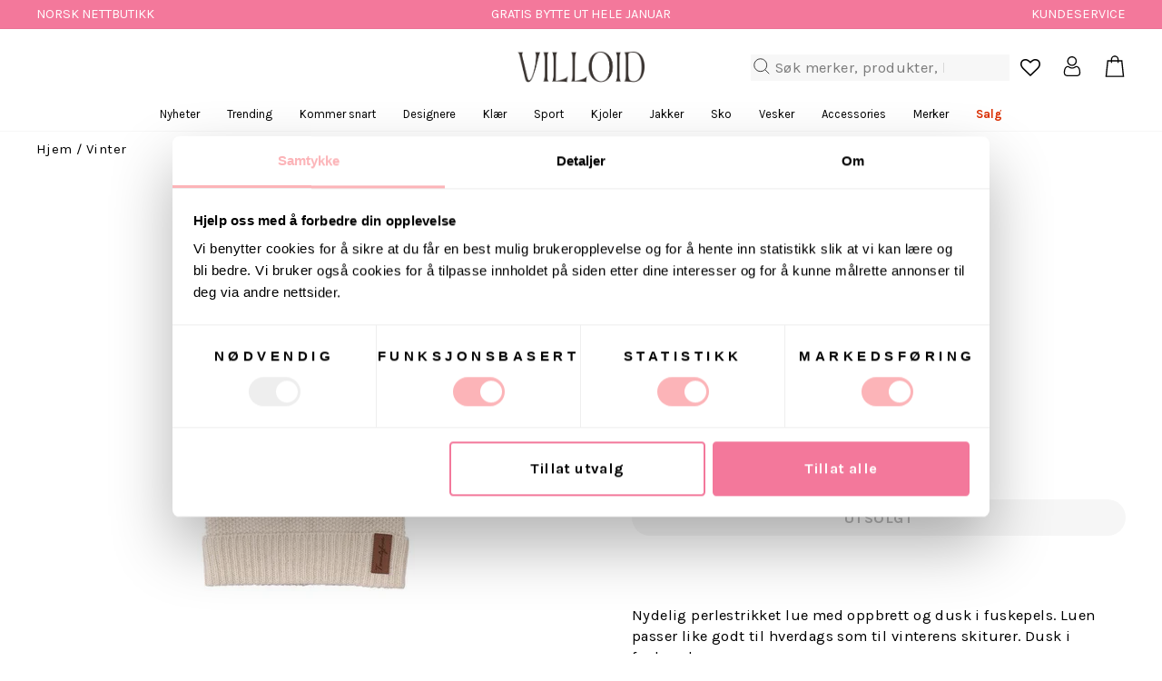

--- FILE ---
content_type: text/html; charset=utf-8
request_url: https://villoid.no/products/finse-perle-lue-natur
body_size: 108509
content:















<!doctype html>
<html class="no-js" lang="nb" dir="ltr">
  <head>
    <link rel="preconnect" href="https://cdn.shopify.com" crossorigin>
    <link rel="preconnect" href="https://fonts.googleapis.com">
    <link rel="preconnect" href="https://fonts.gstatic.com" crossorigin>
    <link rel="preconnect" href="https://swymstore-v3pro-01.swymrelay.com">
    <link rel="preconnect" href="https://swymv3pro-01.azureedge.net">
    <link rel="dns-prefetch" href="https://productreviews.shopifycdn.com">
    <link rel="dns-prefetch" href="https://ajax.googleapis.com">
    <link rel="preconnect dns-prefetch" href="https://api.config-security.com/" crossorigin>
    <link rel="preconnect dns-prefetch" href="https://conf.config-security.com/" crossorigin>
    <link rel="preconnect dns-prefetch" href="https://whale.camera/" crossorigin>
    <link rel="preconnect dns-prefetch" href="https://triplewhale-pixel.web.app/" crossorigin>
    <link rel="canonical" href="https://villoid.no/products/finse-perle-lue-natur"><meta charset="utf-8">
    <meta name="google-site-verification" content="Uv0zTrMq1yDiHxGDzNAMvjPhcpxH6HCkcrHi2iTlbRs">
    <meta name="google-site-verification" content="-9N0elMuKMMB41LTeiWPdwC08l1rpR3v691xCpFcChE">
    <meta http-equiv="X-UA-Compatible" content="IE=edge,chrome=1">
    <meta name="viewport" content="width=device-width,initial-scale=1">
    <meta name="theme-color" content="#111111"><title>Twentyfour - Tilbehør - Finse Perle Lue - Natur - Villoid</title>
<meta property="og:site_name" content="VILLOID">
  <meta property="og:url" content="https://villoid.no/products/finse-perle-lue-natur">
  <meta property="og:title" content="Finse Perle Lue - Natur">
  <meta property="og:type" content="product">
  <meta property="og:description" content="Nydelig perlestrikket lue med oppbrett og dusk i fuskepels. Luen passer like godt til hverdags som til vinterens skiturer. Dusk i fuskepels. Materialer:50% Ull, 40% Akryl, 10% Alpakka"><meta property="og:image" content="http://villoid.no/cdn/shop/products/DhfLBOheT8eJcidfpeQI_twentyfour-finse-perle-lue.jpg?v=1596993194">
    <meta property="og:image:secure_url" content="https://villoid.no/cdn/shop/products/DhfLBOheT8eJcidfpeQI_twentyfour-finse-perle-lue.jpg?v=1596993194">
    <meta property="og:image:width" content="700">
    <meta property="og:image:height" content="800"><meta name="twitter:site" content="@">
  <meta name="twitter:card" content="summary_large_image">
  <meta name="twitter:title" content="Finse Perle Lue - Natur">
  <meta name="twitter:description" content="Nydelig perlestrikket lue med oppbrett og dusk i fuskepels. Luen passer like godt til hverdags som til vinterens skiturer. Dusk i fuskepels. Materialer:50% Ull, 40% Akryl, 10% Alpakka">
<meta name="description" content="Nydelig perlestrikket lue med oppbrett og dusk i fuskepels. Luen passer like godt til hverdags som til vinterens skiturer. Dusk i fuskepels. Materialer:50% Ull, 40% Akryl, 10% Alpakka"><link rel="shortcut icon" href="//villoid.no/cdn/shop/files/villoid_favicon_theme_redesign_1_32x32.png?v=1686583785" type="image/png">

<link href="//villoid.no/cdn/shop/t/36/assets/fonts.css?v=37717345570520593461683114352" rel="stylesheet" type="text/css" media="all" />
<link href="//villoid.no/cdn/shop/t/36/assets/theme.css?v=183899698119126474911768464946" rel="stylesheet" type="text/css" media="all" />
    <link href="//villoid.no/cdn/shop/t/36/assets/wishlist-prompt.css?v=129547248573172912241762252273" rel="stylesheet" type="text/css" media="all" />
<style data-shopify>:root {
    --typeHeaderPrimary: Karla;
    --typeHeaderFallback: sans-serif;
    --typeHeaderSize: 33px;
    --typeHeaderWeight: 400;
    --typeHeaderLineHeight: 1;
    --typeHeaderSpacing: 0.0em;

    --typeBasePrimary:Karla;
    --typeBaseFallback:sans-serif;
    --typeBaseSize: 18px;
    --typeBaseWeight: 400;
    --typeBaseSpacing: 0.025em;
    --typeBaseLineHeight: 1.4;

    --typeCollectionTitle: 20px;

    --iconWeight: 2px;
    --iconLinecaps: miter;

    
      --buttonRadius: 0px;
    

    --colorGridOverlayOpacity: 0.0;
  }

  .placeholder-content {
    background-image: linear-gradient(100deg, #ffffff 40%, #f7f7f7 63%, #ffffff 79%);
  }</style><script>
      window.dataLayer = window.dataLayer || [];
    </script>
    <!-- Google Tag Manager -->
    <script>
      (function (w, d, s, l, i) {
        w[l] = w[l] || [];
        w[l].push({ 'gtm.start': new Date().getTime(), event: 'gtm.js' });
        var f = d.getElementsByTagName(s)[0],
          j = d.createElement(s),
          dl = l != 'dataLayer' ? '&l=' + l : '';
        j.defer = true;
        j.src = 'https://www.googletagmanager.com/gtm.js?id=' + i + dl;
        f.parentNode.insertBefore(j, f);
      })(window, document, 'script', 'dataLayer', 'GTM-MHF56Q9');
    </script>
    <!-- End Google Tag Manager -->
    <script>
    document.documentElement.className = document.documentElement.className.replace('no-js', 'js');

    window.theme = window.theme || {};
    theme.routes = {
      home: "/",
      cart: "/cart.js",
      cartPage: "/cart",
      cartAdd: "/cart/add.js",
      cartChange: "/cart/change.js",
      search: "/search",
      predictive_url: "/search/suggest"
    };
    theme.strings = {
      soldOut: "Utsolgt",
      unavailable: "Utsolgt",
      inStockLabel: "På lager",
      oneStockLabel: "Kun [count] igjen",
      otherStockLabel: "Kun [count] igjen",
      willNotShipUntil: "",
      willBeInStockAfter: "",
      waitingForStock: "",
      savePrice: "-[saved_amount]",
      cartEmpty: "Du har ingen produkter i handlekurven",
      cartTermsConfirmation: "Du må godta vilkårene for salg for å sjekke ut",
      searchCollections: "",
      searchPages: "",
      searchArticles: "",
      productFrom: "Fra ",
      maxQuantity: ""
    };
    theme.settings = {
      cartType: "drawer",
      isCustomerTemplate: false,
      moneyFormat: "{{amount_no_decimals}} kr",
      saveType: "percent",
      productImageSize: "natural",
      productImageCover: false,
      predictiveSearch: true,
      predictiveSearchType: "product,article,page,collection",
      predictiveSearchVendor: false,
      predictiveSearchPrice: false,
      quickView: false,
      themeName: 'Impulse',
      themeVersion: "7.2.0"
    };
    theme.BADGE_OVERRIDES = {};
    try {
      
      const badgeOverridesList = [
        { tag: "TechTag_7", field: "label", value: "JANUARSALG" },
        { tag: "TechTag_7", field: "backgroundColor", value: "#b50b11" },
        { tag: "TechTag_7", field: "textColor", value: "White" },
        { tag: "TechTag_7", field: "link", value: "https:\/\/villoid.no\/collections\/januarsalg" },
      ];
      theme.BADGE_OVERRIDES = badgeOverridesList.reduce((acc, item) => {
        if (!item || !item.tag || !item.field) return acc;
        acc[item.tag] = acc[item.tag] || {};
        acc[item.tag][item.field] = item.value;
        return acc;
      }, {});
    } catch (e) {
      console.error('Error parsing badge overrides:', e);
    }
    theme.getBadgeOverrideValue = (tag, field) => {
      if (!tag || !field || !theme.BADGE_OVERRIDES) return;
      const tagOverrides = theme.BADGE_OVERRIDES[tag];
      if (!tagOverrides) return;
      return tagOverrides[field];
    };
    window._learnq = window._learnq || [];
    window.gaSentDefaultConsent = false;
    function gtag() {
      if (arguments[0] === "consent" && arguments[1] === "default") { // only first "consent", "default" should be put on dataLayer
        console.log(`[gtag] intercepted gtag, will modify payload before`, JSON.stringify(arguments, false, '\t'));
        if (window.gaSentDefaultConsent) {
          console.log(`[gtag] already defaulted, skipping`);
          return;
        }
        window.gaSentDefaultConsent = true;
        arguments[2] = {
          ad_storage: "denied",
          ad_user_data: "denied",
          ad_personalization: "denied",
          analytics_storage: "denied",
          functionality_storage: "granted",
          personalization_storage: "granted",
          security_storage: "granted",
          // wait_for_update: "20000"
        }
        console.log(`[gtag] intercepted gtag, modified payload after`, JSON.stringify(arguments, false, '\t'));
        dataLayer.push(arguments);
        return;
      }
      dataLayer.push(arguments);
    }
    gtag('js', new Date());
    gtag('config', 'UA-88347427-5', {
      'link_attribution': true,
      'optimize_id':  'GTM-KKW4B6R'
    });
    gtag('config', 'AW-805833679');
    function updateConsentFromCookiebot() {
      var c = window.Cookiebot && window.Cookiebot.consent;
      if (!c) return;
      var updatedConsentPayload = {
        analytics_storage: c.statistics ? 'granted' : 'denied',
        ad_storage: c.marketing ? 'granted' : 'denied',
        ad_user_data: c.marketing ? 'granted' : 'denied',
        ad_personalization: c.marketing ? 'granted' : 'denied',
        functionality_storage: c.preferences ? 'granted' : 'denied',
        security_storage: 'granted'
      };
      console.log(`[updateConsentFromCookiebot]`, {
        updatedConsentPayload,
        cookiebotConsent: c,
      })
      gtag('consent', 'update', updatedConsentPayload);
    }
    window.addEventListener('CookiebotOnConsentReady', updateConsentFromCookiebot);
    window.addEventListener('CookiebotOnAccept', updateConsentFromCookiebot);
    window.addEventListener('CookiebotOnDecline', updateConsentFromCookiebot);
    window.addEventListener('CookiebotOnUpdate', updateConsentFromCookiebot);

    var enableBlocking = false;

    function implementLoadRecommendations(value) {
      enableBlocking = (value === '1');
    }

    gtag('event', 'optimize.callback', {
      name: 'abUNdOTNQai8IFUiSF9tJg',
      callback: implementLoadRecommendations
    });

    var googleListPositions = {};
    var sendException = function(message) { console.log('Exception: ' + message); gtag('event', 'exception', { 'description': message }); };
    // window.onerror = function(message, source, lineno) { try { sendException('JSError: ' + message + ' ' + source + '@' + lineno); } catch(e) { } };

    var oldInsertBefore = Node.prototype.insertBefore;

    Node.prototype.insertBefore = function(...args) {
      if (args[0].nodeName === 'SCRIPT') {
        if (enableBlocking && args[0].src.indexOf('loopclub.io') !== -1) { return; }

        if (args[0].src.indexOf('backinstock.org') !== -1) {
          args[0].async = false;
        }
        console.log(args[0]);
      }

      return oldInsertBefore.bind(this)(...args);
    };
    </script>

    
  <script>window.performance && window.performance.mark && window.performance.mark('shopify.content_for_header.start');</script><meta id="shopify-digital-wallet" name="shopify-digital-wallet" content="/15138164/digital_wallets/dialog">
<link rel="alternate" type="application/json+oembed" href="https://villoid.no/products/finse-perle-lue-natur.oembed">
<script async="async" src="/checkouts/internal/preloads.js?locale=nb-NO"></script>
<script id="shopify-features" type="application/json">{"accessToken":"a5cca3eb1de92ba80578d0594dac3991","betas":["rich-media-storefront-analytics"],"domain":"villoid.no","predictiveSearch":true,"shopId":15138164,"locale":"nb"}</script>
<script>var Shopify = Shopify || {};
Shopify.shop = "villoid.myshopify.com";
Shopify.locale = "nb";
Shopify.currency = {"active":"NOK","rate":"1.0"};
Shopify.country = "NO";
Shopify.theme = {"name":"shopify-theme-2023","id":132071293125,"schema_name":"Impulse","schema_version":"7.2.0","theme_store_id":857,"role":"main"};
Shopify.theme.handle = "null";
Shopify.theme.style = {"id":null,"handle":null};
Shopify.cdnHost = "villoid.no/cdn";
Shopify.routes = Shopify.routes || {};
Shopify.routes.root = "/";</script>
<script type="module">!function(o){(o.Shopify=o.Shopify||{}).modules=!0}(window);</script>
<script>!function(o){function n(){var o=[];function n(){o.push(Array.prototype.slice.apply(arguments))}return n.q=o,n}var t=o.Shopify=o.Shopify||{};t.loadFeatures=n(),t.autoloadFeatures=n()}(window);</script>
<script id="shop-js-analytics" type="application/json">{"pageType":"product"}</script>
<script defer="defer" async type="module" src="//villoid.no/cdn/shopifycloud/shop-js/modules/v2/client.init-shop-cart-sync_40y2_k-7.nb.esm.js"></script>
<script defer="defer" async type="module" src="//villoid.no/cdn/shopifycloud/shop-js/modules/v2/chunk.common_W2nX-Q13.esm.js"></script>
<script type="module">
  await import("//villoid.no/cdn/shopifycloud/shop-js/modules/v2/client.init-shop-cart-sync_40y2_k-7.nb.esm.js");
await import("//villoid.no/cdn/shopifycloud/shop-js/modules/v2/chunk.common_W2nX-Q13.esm.js");

  window.Shopify.SignInWithShop?.initShopCartSync?.({"fedCMEnabled":true,"windoidEnabled":true});

</script>
<script>(function() {
  var isLoaded = false;
  function asyncLoad() {
    if (isLoaded) return;
    isLoaded = true;
    var urls = ["https:\/\/tabs.stationmade.com\/registered-scripts\/tabs-by-station.js?shop=villoid.myshopify.com","https:\/\/size-charts-relentless.herokuapp.com\/js\/size-charts-relentless.js?shop=villoid.myshopify.com","https:\/\/na.shgcdn3.com\/collector.js?shop=villoid.myshopify.com","https:\/\/cdn.nfcube.com\/instafeed-09f689b8179b509c9689e853a7b38d6b.js?shop=villoid.myshopify.com","https:\/\/s3.eu-west-1.amazonaws.com\/production-klarna-il-shopify-osm\/a6c5e37d3b587ca7438f15aa90b429b47085a035\/villoid.myshopify.com-1708618836848.js?shop=villoid.myshopify.com","https:\/\/api.cognitionhub.no\/static\/villoid.js?shop=villoid.myshopify.com","https:\/\/connect.nosto.com\/include\/script\/shopify-15138164.js?shop=villoid.myshopify.com","\/\/cdn.shopify.com\/proxy\/0475efa66540d6503dd087d377dcd1a7a0be99e61bd68475ee7563fa1b038c70\/cdn.eu.amplitude.com\/script\/53396b10e862677a232c07f85855a79e.js?library=shopify\u0026shop=villoid.myshopify.com\u0026sp-cache-control=cHVibGljLCBtYXgtYWdlPTkwMA","\/\/cdn.shopify.com\/proxy\/e5594d2ea75d0f82a985f179f8b1c99520e2b633ab5f3d9fd0bf88a666a00c28\/widget.cdn.sprii.io\/widget-2052343428336998.js?ver=1761569116394\u0026shop=villoid.myshopify.com\u0026sp-cache-control=cHVibGljLCBtYXgtYWdlPTkwMA","\/\/backinstock.useamp.com\/widget\/12457_1767153927.js?category=bis\u0026v=6\u0026shop=villoid.myshopify.com"];
    for (var i = 0; i < urls.length; i++) {
      var s = document.createElement('script');
      s.type = 'text/javascript';
      s.async = true;
      s.src = urls[i];
      var x = document.getElementsByTagName('script')[0];
      x.parentNode.insertBefore(s, x);
    }
  };
  if(window.attachEvent) {
    window.attachEvent('onload', asyncLoad);
  } else {
    window.addEventListener('load', asyncLoad, false);
  }
})();</script>
<script id="__st">var __st={"a":15138164,"offset":3600,"reqid":"e9311c98-c981-407b-9804-09475618af72-1768502028","pageurl":"villoid.no\/products\/finse-perle-lue-natur","u":"8e561f56fd58","p":"product","rtyp":"product","rid":1496163057699};</script>
<script>window.ShopifyPaypalV4VisibilityTracking = true;</script>
<script id="captcha-bootstrap">!function(){'use strict';const t='contact',e='account',n='new_comment',o=[[t,t],['blogs',n],['comments',n],[t,'customer']],c=[[e,'customer_login'],[e,'guest_login'],[e,'recover_customer_password'],[e,'create_customer']],r=t=>t.map((([t,e])=>`form[action*='/${t}']:not([data-nocaptcha='true']) input[name='form_type'][value='${e}']`)).join(','),a=t=>()=>t?[...document.querySelectorAll(t)].map((t=>t.form)):[];function s(){const t=[...o],e=r(t);return a(e)}const i='password',u='form_key',d=['recaptcha-v3-token','g-recaptcha-response','h-captcha-response',i],f=()=>{try{return window.sessionStorage}catch{return}},m='__shopify_v',_=t=>t.elements[u];function p(t,e,n=!1){try{const o=window.sessionStorage,c=JSON.parse(o.getItem(e)),{data:r}=function(t){const{data:e,action:n}=t;return t[m]||n?{data:e,action:n}:{data:t,action:n}}(c);for(const[e,n]of Object.entries(r))t.elements[e]&&(t.elements[e].value=n);n&&o.removeItem(e)}catch(o){console.error('form repopulation failed',{error:o})}}const l='form_type',E='cptcha';function T(t){t.dataset[E]=!0}const w=window,h=w.document,L='Shopify',v='ce_forms',y='captcha';let A=!1;((t,e)=>{const n=(g='f06e6c50-85a8-45c8-87d0-21a2b65856fe',I='https://cdn.shopify.com/shopifycloud/storefront-forms-hcaptcha/ce_storefront_forms_captcha_hcaptcha.v1.5.2.iife.js',D={infoText:'Beskyttet av hCaptcha',privacyText:'Personvern',termsText:'Vilkår'},(t,e,n)=>{const o=w[L][v],c=o.bindForm;if(c)return c(t,g,e,D).then(n);var r;o.q.push([[t,g,e,D],n]),r=I,A||(h.body.append(Object.assign(h.createElement('script'),{id:'captcha-provider',async:!0,src:r})),A=!0)});var g,I,D;w[L]=w[L]||{},w[L][v]=w[L][v]||{},w[L][v].q=[],w[L][y]=w[L][y]||{},w[L][y].protect=function(t,e){n(t,void 0,e),T(t)},Object.freeze(w[L][y]),function(t,e,n,w,h,L){const[v,y,A,g]=function(t,e,n){const i=e?o:[],u=t?c:[],d=[...i,...u],f=r(d),m=r(i),_=r(d.filter((([t,e])=>n.includes(e))));return[a(f),a(m),a(_),s()]}(w,h,L),I=t=>{const e=t.target;return e instanceof HTMLFormElement?e:e&&e.form},D=t=>v().includes(t);t.addEventListener('submit',(t=>{const e=I(t);if(!e)return;const n=D(e)&&!e.dataset.hcaptchaBound&&!e.dataset.recaptchaBound,o=_(e),c=g().includes(e)&&(!o||!o.value);(n||c)&&t.preventDefault(),c&&!n&&(function(t){try{if(!f())return;!function(t){const e=f();if(!e)return;const n=_(t);if(!n)return;const o=n.value;o&&e.removeItem(o)}(t);const e=Array.from(Array(32),(()=>Math.random().toString(36)[2])).join('');!function(t,e){_(t)||t.append(Object.assign(document.createElement('input'),{type:'hidden',name:u})),t.elements[u].value=e}(t,e),function(t,e){const n=f();if(!n)return;const o=[...t.querySelectorAll(`input[type='${i}']`)].map((({name:t})=>t)),c=[...d,...o],r={};for(const[a,s]of new FormData(t).entries())c.includes(a)||(r[a]=s);n.setItem(e,JSON.stringify({[m]:1,action:t.action,data:r}))}(t,e)}catch(e){console.error('failed to persist form',e)}}(e),e.submit())}));const S=(t,e)=>{t&&!t.dataset[E]&&(n(t,e.some((e=>e===t))),T(t))};for(const o of['focusin','change'])t.addEventListener(o,(t=>{const e=I(t);D(e)&&S(e,y())}));const B=e.get('form_key'),M=e.get(l),P=B&&M;t.addEventListener('DOMContentLoaded',(()=>{const t=y();if(P)for(const e of t)e.elements[l].value===M&&p(e,B);[...new Set([...A(),...v().filter((t=>'true'===t.dataset.shopifyCaptcha))])].forEach((e=>S(e,t)))}))}(h,new URLSearchParams(w.location.search),n,t,e,['guest_login'])})(!0,!0)}();</script>
<script integrity="sha256-4kQ18oKyAcykRKYeNunJcIwy7WH5gtpwJnB7kiuLZ1E=" data-source-attribution="shopify.loadfeatures" defer="defer" src="//villoid.no/cdn/shopifycloud/storefront/assets/storefront/load_feature-a0a9edcb.js" crossorigin="anonymous"></script>
<script data-source-attribution="shopify.dynamic_checkout.dynamic.init">var Shopify=Shopify||{};Shopify.PaymentButton=Shopify.PaymentButton||{isStorefrontPortableWallets:!0,init:function(){window.Shopify.PaymentButton.init=function(){};var t=document.createElement("script");t.src="https://villoid.no/cdn/shopifycloud/portable-wallets/latest/portable-wallets.nb.js",t.type="module",document.head.appendChild(t)}};
</script>
<script data-source-attribution="shopify.dynamic_checkout.buyer_consent">
  function portableWalletsHideBuyerConsent(e){var t=document.getElementById("shopify-buyer-consent"),n=document.getElementById("shopify-subscription-policy-button");t&&n&&(t.classList.add("hidden"),t.setAttribute("aria-hidden","true"),n.removeEventListener("click",e))}function portableWalletsShowBuyerConsent(e){var t=document.getElementById("shopify-buyer-consent"),n=document.getElementById("shopify-subscription-policy-button");t&&n&&(t.classList.remove("hidden"),t.removeAttribute("aria-hidden"),n.addEventListener("click",e))}window.Shopify?.PaymentButton&&(window.Shopify.PaymentButton.hideBuyerConsent=portableWalletsHideBuyerConsent,window.Shopify.PaymentButton.showBuyerConsent=portableWalletsShowBuyerConsent);
</script>
<script>
  function portableWalletsCleanup(e){e&&e.src&&console.error("Failed to load portable wallets script "+e.src);var t=document.querySelectorAll("shopify-accelerated-checkout .shopify-payment-button__skeleton, shopify-accelerated-checkout-cart .wallet-cart-button__skeleton"),e=document.getElementById("shopify-buyer-consent");for(let e=0;e<t.length;e++)t[e].remove();e&&e.remove()}function portableWalletsNotLoadedAsModule(e){e instanceof ErrorEvent&&"string"==typeof e.message&&e.message.includes("import.meta")&&"string"==typeof e.filename&&e.filename.includes("portable-wallets")&&(window.removeEventListener("error",portableWalletsNotLoadedAsModule),window.Shopify.PaymentButton.failedToLoad=e,"loading"===document.readyState?document.addEventListener("DOMContentLoaded",window.Shopify.PaymentButton.init):window.Shopify.PaymentButton.init())}window.addEventListener("error",portableWalletsNotLoadedAsModule);
</script>

<script type="module" src="https://villoid.no/cdn/shopifycloud/portable-wallets/latest/portable-wallets.nb.js" onError="portableWalletsCleanup(this)" crossorigin="anonymous"></script>
<script nomodule>
  document.addEventListener("DOMContentLoaded", portableWalletsCleanup);
</script>

<link id="shopify-accelerated-checkout-styles" rel="stylesheet" media="screen" href="https://villoid.no/cdn/shopifycloud/portable-wallets/latest/accelerated-checkout-backwards-compat.css" crossorigin="anonymous">
<style id="shopify-accelerated-checkout-cart">
        #shopify-buyer-consent {
  margin-top: 1em;
  display: inline-block;
  width: 100%;
}

#shopify-buyer-consent.hidden {
  display: none;
}

#shopify-subscription-policy-button {
  background: none;
  border: none;
  padding: 0;
  text-decoration: underline;
  font-size: inherit;
  cursor: pointer;
}

#shopify-subscription-policy-button::before {
  box-shadow: none;
}

      </style>

<script>window.performance && window.performance.mark && window.performance.mark('shopify.content_for_header.end');</script>
  





  <script type="text/javascript">
    
      window.__shgMoneyFormat = window.__shgMoneyFormat || {"NOK":{"currency":"NOK","currency_symbol":"kr","currency_symbol_location":"right","decimal_places":0,"decimal_separator":".","thousands_separator":","},"SEK":{"currency":"SEK","currency_symbol":"kr","currency_symbol_location":"right","decimal_places":0,"decimal_separator":".","thousands_separator":","}};
    
    window.__shgCurrentCurrencyCode = window.__shgCurrentCurrencyCode || {
      currency: "NOK",
      currency_symbol: "kr",
      decimal_separator: ".",
      thousands_separator: ",",
      decimal_places: 2,
      currency_symbol_location: "left"
    };
  </script>




    <script src="//villoid.no/cdn/shop/t/36/assets/vendor-scripts-v11.js" defer="defer"></script>
    <script src="//villoid.no/cdn/shop/t/36/assets/theme.js?v=134842417809445335721768464946" defer="defer"></script>
    <script src="//villoid.no/cdn/shop/t/36/assets/events.js?v=111687066836083784441768464946" defer="defer"></script>
    <script>
      window.Shopify = window.Shopify || {};
      window.Shopify.customer = {
        id: null
      };
    </script>
    <script src="//villoid.no/cdn/shop/t/36/assets/nimstrata.js?v=6373778687989200561768464946" defer="defer"></script><link rel="stylesheet" href="//villoid.no/cdn/shop/t/36/assets/country-flags.css">

    

<script type="text/javascript">
  
    window.SHG_CUSTOMER = null;
  
</script>







    
    <script>
      window.hrq = window.hrq || [];
      hrq.push(['init', {}]);
    </script>
  <!-- BEGIN app block: shopify://apps/abconvert/blocks/app-embed-shipping/5c6be9a4-14ad-4ad6-a0b5-a41137ce4ddf -->
<!-- END app block --><!-- BEGIN app block: shopify://apps/klaviyo-email-marketing-sms/blocks/klaviyo-onsite-embed/2632fe16-c075-4321-a88b-50b567f42507 -->












  <script async src="https://static.klaviyo.com/onsite/js/JCKw7p/klaviyo.js?company_id=JCKw7p"></script>
  <script>!function(){if(!window.klaviyo){window._klOnsite=window._klOnsite||[];try{window.klaviyo=new Proxy({},{get:function(n,i){return"push"===i?function(){var n;(n=window._klOnsite).push.apply(n,arguments)}:function(){for(var n=arguments.length,o=new Array(n),w=0;w<n;w++)o[w]=arguments[w];var t="function"==typeof o[o.length-1]?o.pop():void 0,e=new Promise((function(n){window._klOnsite.push([i].concat(o,[function(i){t&&t(i),n(i)}]))}));return e}}})}catch(n){window.klaviyo=window.klaviyo||[],window.klaviyo.push=function(){var n;(n=window._klOnsite).push.apply(n,arguments)}}}}();</script>

  
    <script id="viewed_product">
      if (item == null) {
        var _learnq = _learnq || [];

        var MetafieldReviews = null
        var MetafieldYotpoRating = null
        var MetafieldYotpoCount = null
        var MetafieldLooxRating = null
        var MetafieldLooxCount = null
        var okendoProduct = null
        var okendoProductReviewCount = null
        var okendoProductReviewAverageValue = null
        try {
          // The following fields are used for Customer Hub recently viewed in order to add reviews.
          // This information is not part of __kla_viewed. Instead, it is part of __kla_viewed_reviewed_items
          MetafieldReviews = {"rating":{"scale_min":"1.0","scale_max":"5.0","value":"4.0"},"rating_count":0};
          MetafieldYotpoRating = "0"
          MetafieldYotpoCount = "0"
          MetafieldLooxRating = null
          MetafieldLooxCount = null

          okendoProduct = null
          // If the okendo metafield is not legacy, it will error, which then requires the new json formatted data
          if (okendoProduct && 'error' in okendoProduct) {
            okendoProduct = null
          }
          okendoProductReviewCount = okendoProduct ? okendoProduct.reviewCount : null
          okendoProductReviewAverageValue = okendoProduct ? okendoProduct.reviewAverageValue : null
        } catch (error) {
          console.error('Error in Klaviyo onsite reviews tracking:', error);
        }

        var item = {
          Name: "Finse Perle Lue - Natur",
          ProductID: 1496163057699,
          Categories: ["ABANDONED CART FLOW - SELECTION","Accessories","ALL","Bli klar til høstferien","Desember must-haves 2025","Fritid","Fullpris1","Gave fra Synnøve og Vanessa","Herre - Accessories","Ikke fullpris","Klaviyo (Ekskl. Vintage) (DO NOT DELETE)","La deg inspirere","Layering season","Luer","Luer \u0026 capser","Luer, capser \u0026 hatter","Morsdag","Morsdagsgaver","Påskesalg","Rabattkoder for familie\/venner","SALG - Ikke i bruk (hidden)","SPORT","Tilbehør","Twentyfour","Vinter"],
          ImageURL: "https://villoid.no/cdn/shop/products/DhfLBOheT8eJcidfpeQI_twentyfour-finse-perle-lue_grande.jpg?v=1596993194",
          URL: "https://villoid.no/products/finse-perle-lue-natur",
          Brand: "Twentyfour",
          Price: "199 kr",
          Value: "199",
          CompareAtPrice: "349 kr"
        };
        _learnq.push(['track', 'Viewed Product', item]);
        _learnq.push(['trackViewedItem', {
          Title: item.Name,
          ItemId: item.ProductID,
          Categories: item.Categories,
          ImageUrl: item.ImageURL,
          Url: item.URL,
          Metadata: {
            Brand: item.Brand,
            Price: item.Price,
            Value: item.Value,
            CompareAtPrice: item.CompareAtPrice
          },
          metafields:{
            reviews: MetafieldReviews,
            yotpo:{
              rating: MetafieldYotpoRating,
              count: MetafieldYotpoCount,
            },
            loox:{
              rating: MetafieldLooxRating,
              count: MetafieldLooxCount,
            },
            okendo: {
              rating: okendoProductReviewAverageValue,
              count: okendoProductReviewCount,
            }
          }
        }]);
      }
    </script>
  




  <script>
    window.klaviyoReviewsProductDesignMode = false
  </script>







<!-- END app block --><!-- BEGIN app block: shopify://apps/yotpo-product-reviews/blocks/settings/eb7dfd7d-db44-4334-bc49-c893b51b36cf -->


  <script type="text/javascript" src="https://cdn-widgetsrepository.yotpo.com/v1/loader/kXM3SKq4hrKxNNOaYMpSLnX1F2uPNNZFTktJwTJB?languageCode=nb" async></script>



  
<!-- END app block --><!-- BEGIN app block: shopify://apps/lookfy-gallery/blocks/app-embed/596af5f6-9933-4730-95c2-f7d8d52a0c3e --><!-- BEGIN app snippet: javascript -->
<script type="text/javascript">
window.lfPageType??="product";
window.lfPageId??="1496163057699";
window.lfHandle??="products/finse-perle-lue-natur";
window.lfShopID??="15138164";
window.lfShopUrl??="https://villoid.no";
window.lfIsoCode??="nb";
window.lfCountry??="nb";
window.lfLanguages??=[{"shop_locale":{"locale":"nb","enabled":true,"primary":true,"published":true}}];
window.lfCurrencyFormat??="{{amount_no_decimals}} NOK";
window.lfMoneyFormat??="{{amount_no_decimals}} kr";
window.lfCartAdd??="/cart/add";
window.lfCartUrl??="/cart";
window.lfShopLang??={"sold_out":"Få varsel når tilbake på lager","add_to_cart":"Legg i handlekurv","choose_options":"Velg størrelse","add_all_to_cart":"Legg alt i handlekurv"};
window.lfShopTrans??=null;
window.lfCustomJs??=null;
window.lfCustomCss??=".kt-vertical-2 .hotspot-item-detail-inner:after{display: none;}.kt-vertical-2 .hotspot-item-detail-inner{padding-right: 0;}.section-header{display: none;}";
window.lfPopupCss??=null;
window.lfTooltipPosition??="normal";
window.lfPlan??="starter";
window.lfPlanDev??="";
window.lfHeading??=null;
window.lfStlFont??=null;
window.lfLibs??={};
</script><style data-shopify>


</style><!-- END app snippet -->
<!-- END app block --><script src="https://cdn.shopify.com/extensions/019bbf7b-951b-7ddd-9a47-a2bfef1d57de/v1.8.1/assets/shipping-script.js" type="text/javascript" defer="defer"></script>
<script src="https://cdn.shopify.com/extensions/019ba25f-3f0c-753c-b178-f52f3fda4dbd/nosto-personalization-188/assets/market-init.js" type="text/javascript" defer="defer"></script>
<script src="https://cdn.shopify.com/extensions/6da6ffdd-cf2b-4a18-80e5-578ff81399ca/klarna-on-site-messaging-33/assets/index.js" type="text/javascript" defer="defer"></script>
<script src="https://cdn.shopify.com/extensions/019ba321-9acf-7914-ad65-b100abe76b71/lookfy-lookbook-gallery-762/assets/lookfy.js" type="text/javascript" defer="defer"></script>
<link href="https://cdn.shopify.com/extensions/019ba321-9acf-7914-ad65-b100abe76b71/lookfy-lookbook-gallery-762/assets/lookfy.css" rel="stylesheet" type="text/css" media="all">
<link href="https://monorail-edge.shopifysvc.com" rel="dns-prefetch">
<script>(function(){if ("sendBeacon" in navigator && "performance" in window) {try {var session_token_from_headers = performance.getEntriesByType('navigation')[0].serverTiming.find(x => x.name == '_s').description;} catch {var session_token_from_headers = undefined;}var session_cookie_matches = document.cookie.match(/_shopify_s=([^;]*)/);var session_token_from_cookie = session_cookie_matches && session_cookie_matches.length === 2 ? session_cookie_matches[1] : "";var session_token = session_token_from_headers || session_token_from_cookie || "";function handle_abandonment_event(e) {var entries = performance.getEntries().filter(function(entry) {return /monorail-edge.shopifysvc.com/.test(entry.name);});if (!window.abandonment_tracked && entries.length === 0) {window.abandonment_tracked = true;var currentMs = Date.now();var navigation_start = performance.timing.navigationStart;var payload = {shop_id: 15138164,url: window.location.href,navigation_start,duration: currentMs - navigation_start,session_token,page_type: "product"};window.navigator.sendBeacon("https://monorail-edge.shopifysvc.com/v1/produce", JSON.stringify({schema_id: "online_store_buyer_site_abandonment/1.1",payload: payload,metadata: {event_created_at_ms: currentMs,event_sent_at_ms: currentMs}}));}}window.addEventListener('pagehide', handle_abandonment_event);}}());</script>
<script id="web-pixels-manager-setup">(function e(e,d,r,n,o){if(void 0===o&&(o={}),!Boolean(null===(a=null===(i=window.Shopify)||void 0===i?void 0:i.analytics)||void 0===a?void 0:a.replayQueue)){var i,a;window.Shopify=window.Shopify||{};var t=window.Shopify;t.analytics=t.analytics||{};var s=t.analytics;s.replayQueue=[],s.publish=function(e,d,r){return s.replayQueue.push([e,d,r]),!0};try{self.performance.mark("wpm:start")}catch(e){}var l=function(){var e={modern:/Edge?\/(1{2}[4-9]|1[2-9]\d|[2-9]\d{2}|\d{4,})\.\d+(\.\d+|)|Firefox\/(1{2}[4-9]|1[2-9]\d|[2-9]\d{2}|\d{4,})\.\d+(\.\d+|)|Chrom(ium|e)\/(9{2}|\d{3,})\.\d+(\.\d+|)|(Maci|X1{2}).+ Version\/(15\.\d+|(1[6-9]|[2-9]\d|\d{3,})\.\d+)([,.]\d+|)( \(\w+\)|)( Mobile\/\w+|) Safari\/|Chrome.+OPR\/(9{2}|\d{3,})\.\d+\.\d+|(CPU[ +]OS|iPhone[ +]OS|CPU[ +]iPhone|CPU IPhone OS|CPU iPad OS)[ +]+(15[._]\d+|(1[6-9]|[2-9]\d|\d{3,})[._]\d+)([._]\d+|)|Android:?[ /-](13[3-9]|1[4-9]\d|[2-9]\d{2}|\d{4,})(\.\d+|)(\.\d+|)|Android.+Firefox\/(13[5-9]|1[4-9]\d|[2-9]\d{2}|\d{4,})\.\d+(\.\d+|)|Android.+Chrom(ium|e)\/(13[3-9]|1[4-9]\d|[2-9]\d{2}|\d{4,})\.\d+(\.\d+|)|SamsungBrowser\/([2-9]\d|\d{3,})\.\d+/,legacy:/Edge?\/(1[6-9]|[2-9]\d|\d{3,})\.\d+(\.\d+|)|Firefox\/(5[4-9]|[6-9]\d|\d{3,})\.\d+(\.\d+|)|Chrom(ium|e)\/(5[1-9]|[6-9]\d|\d{3,})\.\d+(\.\d+|)([\d.]+$|.*Safari\/(?![\d.]+ Edge\/[\d.]+$))|(Maci|X1{2}).+ Version\/(10\.\d+|(1[1-9]|[2-9]\d|\d{3,})\.\d+)([,.]\d+|)( \(\w+\)|)( Mobile\/\w+|) Safari\/|Chrome.+OPR\/(3[89]|[4-9]\d|\d{3,})\.\d+\.\d+|(CPU[ +]OS|iPhone[ +]OS|CPU[ +]iPhone|CPU IPhone OS|CPU iPad OS)[ +]+(10[._]\d+|(1[1-9]|[2-9]\d|\d{3,})[._]\d+)([._]\d+|)|Android:?[ /-](13[3-9]|1[4-9]\d|[2-9]\d{2}|\d{4,})(\.\d+|)(\.\d+|)|Mobile Safari.+OPR\/([89]\d|\d{3,})\.\d+\.\d+|Android.+Firefox\/(13[5-9]|1[4-9]\d|[2-9]\d{2}|\d{4,})\.\d+(\.\d+|)|Android.+Chrom(ium|e)\/(13[3-9]|1[4-9]\d|[2-9]\d{2}|\d{4,})\.\d+(\.\d+|)|Android.+(UC? ?Browser|UCWEB|U3)[ /]?(15\.([5-9]|\d{2,})|(1[6-9]|[2-9]\d|\d{3,})\.\d+)\.\d+|SamsungBrowser\/(5\.\d+|([6-9]|\d{2,})\.\d+)|Android.+MQ{2}Browser\/(14(\.(9|\d{2,})|)|(1[5-9]|[2-9]\d|\d{3,})(\.\d+|))(\.\d+|)|K[Aa][Ii]OS\/(3\.\d+|([4-9]|\d{2,})\.\d+)(\.\d+|)/},d=e.modern,r=e.legacy,n=navigator.userAgent;return n.match(d)?"modern":n.match(r)?"legacy":"unknown"}(),u="modern"===l?"modern":"legacy",c=(null!=n?n:{modern:"",legacy:""})[u],f=function(e){return[e.baseUrl,"/wpm","/b",e.hashVersion,"modern"===e.buildTarget?"m":"l",".js"].join("")}({baseUrl:d,hashVersion:r,buildTarget:u}),m=function(e){var d=e.version,r=e.bundleTarget,n=e.surface,o=e.pageUrl,i=e.monorailEndpoint;return{emit:function(e){var a=e.status,t=e.errorMsg,s=(new Date).getTime(),l=JSON.stringify({metadata:{event_sent_at_ms:s},events:[{schema_id:"web_pixels_manager_load/3.1",payload:{version:d,bundle_target:r,page_url:o,status:a,surface:n,error_msg:t},metadata:{event_created_at_ms:s}}]});if(!i)return console&&console.warn&&console.warn("[Web Pixels Manager] No Monorail endpoint provided, skipping logging."),!1;try{return self.navigator.sendBeacon.bind(self.navigator)(i,l)}catch(e){}var u=new XMLHttpRequest;try{return u.open("POST",i,!0),u.setRequestHeader("Content-Type","text/plain"),u.send(l),!0}catch(e){return console&&console.warn&&console.warn("[Web Pixels Manager] Got an unhandled error while logging to Monorail."),!1}}}}({version:r,bundleTarget:l,surface:e.surface,pageUrl:self.location.href,monorailEndpoint:e.monorailEndpoint});try{o.browserTarget=l,function(e){var d=e.src,r=e.async,n=void 0===r||r,o=e.onload,i=e.onerror,a=e.sri,t=e.scriptDataAttributes,s=void 0===t?{}:t,l=document.createElement("script"),u=document.querySelector("head"),c=document.querySelector("body");if(l.async=n,l.src=d,a&&(l.integrity=a,l.crossOrigin="anonymous"),s)for(var f in s)if(Object.prototype.hasOwnProperty.call(s,f))try{l.dataset[f]=s[f]}catch(e){}if(o&&l.addEventListener("load",o),i&&l.addEventListener("error",i),u)u.appendChild(l);else{if(!c)throw new Error("Did not find a head or body element to append the script");c.appendChild(l)}}({src:f,async:!0,onload:function(){if(!function(){var e,d;return Boolean(null===(d=null===(e=window.Shopify)||void 0===e?void 0:e.analytics)||void 0===d?void 0:d.initialized)}()){var d=window.webPixelsManager.init(e)||void 0;if(d){var r=window.Shopify.analytics;r.replayQueue.forEach((function(e){var r=e[0],n=e[1],o=e[2];d.publishCustomEvent(r,n,o)})),r.replayQueue=[],r.publish=d.publishCustomEvent,r.visitor=d.visitor,r.initialized=!0}}},onerror:function(){return m.emit({status:"failed",errorMsg:"".concat(f," has failed to load")})},sri:function(e){var d=/^sha384-[A-Za-z0-9+/=]+$/;return"string"==typeof e&&d.test(e)}(c)?c:"",scriptDataAttributes:o}),m.emit({status:"loading"})}catch(e){m.emit({status:"failed",errorMsg:(null==e?void 0:e.message)||"Unknown error"})}}})({shopId: 15138164,storefrontBaseUrl: "https://villoid.no",extensionsBaseUrl: "https://extensions.shopifycdn.com/cdn/shopifycloud/web-pixels-manager",monorailEndpoint: "https://monorail-edge.shopifysvc.com/unstable/produce_batch",surface: "storefront-renderer",enabledBetaFlags: ["2dca8a86"],webPixelsConfigList: [{"id":"1639645381","configuration":"{\"yotpoStoreId\":\"kXM3SKq4hrKxNNOaYMpSLnX1F2uPNNZFTktJwTJB\"}","eventPayloadVersion":"v1","runtimeContext":"STRICT","scriptVersion":"8bb37a256888599d9a3d57f0551d3859","type":"APP","apiClientId":70132,"privacyPurposes":["ANALYTICS","MARKETING","SALE_OF_DATA"],"dataSharingAdjustments":{"protectedCustomerApprovalScopes":["read_customer_address","read_customer_email","read_customer_name","read_customer_personal_data","read_customer_phone"]}},{"id":"1538949317","configuration":"{\"accountID\":\"JCKw7p\",\"webPixelConfig\":\"eyJlbmFibGVBZGRlZFRvQ2FydEV2ZW50cyI6IHRydWV9\"}","eventPayloadVersion":"v1","runtimeContext":"STRICT","scriptVersion":"524f6c1ee37bacdca7657a665bdca589","type":"APP","apiClientId":123074,"privacyPurposes":["ANALYTICS","MARKETING"],"dataSharingAdjustments":{"protectedCustomerApprovalScopes":["read_customer_address","read_customer_email","read_customer_name","read_customer_personal_data","read_customer_phone"]}},{"id":"1506541765","configuration":"{\"accountID\":\"lookfy-329a5f07-a5a2-4ebc-b1db-281b474a1271|||0\"}","eventPayloadVersion":"v1","runtimeContext":"STRICT","scriptVersion":"3c51ddc37cc35217c63ea0db5b237abd","type":"APP","apiClientId":60983508993,"privacyPurposes":["ANALYTICS","MARKETING","SALE_OF_DATA"],"dataSharingAdjustments":{"protectedCustomerApprovalScopes":["read_customer_personal_data"]}},{"id":"1161887941","configuration":"{\"accountID\":\"villoid.myshopify.com\",\"amplitudeAPIKey\":\"53396b10e862677a232c07f85855a79e\",\"serverZone\":\"EU\"}","eventPayloadVersion":"v1","runtimeContext":"STRICT","scriptVersion":"49d729a392fbb67dc91545107e0e93dc","type":"APP","apiClientId":5599249,"privacyPurposes":["ANALYTICS","MARKETING","SALE_OF_DATA"],"dataSharingAdjustments":{"protectedCustomerApprovalScopes":["read_customer_email","read_customer_personal_data"]}},{"id":"1041268933","configuration":"{\"webPixelName\":\"Judge.me\"}","eventPayloadVersion":"v1","runtimeContext":"STRICT","scriptVersion":"34ad157958823915625854214640f0bf","type":"APP","apiClientId":683015,"privacyPurposes":["ANALYTICS"],"dataSharingAdjustments":{"protectedCustomerApprovalScopes":["read_customer_email","read_customer_name","read_customer_personal_data","read_customer_phone"]}},{"id":"1020264645","configuration":"{\"shopId\":\"villoid.myshopify.com\"}","eventPayloadVersion":"v1","runtimeContext":"STRICT","scriptVersion":"674c31de9c131805829c42a983792da6","type":"APP","apiClientId":2753413,"privacyPurposes":["ANALYTICS","MARKETING","SALE_OF_DATA"],"dataSharingAdjustments":{"protectedCustomerApprovalScopes":["read_customer_address","read_customer_email","read_customer_name","read_customer_personal_data","read_customer_phone"]}},{"id":"959807685","configuration":"{\"accountID\":\"shopify-15138164\", \"endpoint\":\"https:\/\/connect.nosto.com\"}","eventPayloadVersion":"v1","runtimeContext":"STRICT","scriptVersion":"85848493c2a1c7a4bbf22728b6f9f31f","type":"APP","apiClientId":272825,"privacyPurposes":["ANALYTICS","MARKETING"],"dataSharingAdjustments":{"protectedCustomerApprovalScopes":["read_customer_personal_data"]}},{"id":"722665669","configuration":"{\"accountID\":\"DV-70643709132108285516\",\"trackerURL\":\"https:\/\/tracker.dema.ai\"}","eventPayloadVersion":"v1","runtimeContext":"STRICT","scriptVersion":"01979dd741304065d410a7fb023434b0","type":"APP","apiClientId":196897603585,"privacyPurposes":["ANALYTICS"],"dataSharingAdjustments":{"protectedCustomerApprovalScopes":["read_customer_address","read_customer_email","read_customer_name","read_customer_phone","read_customer_personal_data"]}},{"id":"591233221","configuration":"{\"config\":\"{\\\"google_tag_ids\\\":[\\\"G-7RR6KF32R9\\\",\\\"AW-805833679\\\"],\\\"target_country\\\":\\\"NO\\\",\\\"gtag_events\\\":[{\\\"type\\\":\\\"search\\\",\\\"action_label\\\":[\\\"G-7RR6KF32R9\\\",\\\"AW-805833679\\\/ycYSCMHcl4QbEM-XoIAD\\\"]},{\\\"type\\\":\\\"begin_checkout\\\",\\\"action_label\\\":[\\\"G-7RR6KF32R9\\\",\\\"AW-805833679\\\/5lCmCLXcl4QbEM-XoIAD\\\"]},{\\\"type\\\":\\\"view_item\\\",\\\"action_label\\\":[\\\"G-7RR6KF32R9\\\",\\\"AW-805833679\\\/2bvBCL7cl4QbEM-XoIAD\\\"]},{\\\"type\\\":\\\"purchase\\\",\\\"action_label\\\":[\\\"G-7RR6KF32R9\\\",\\\"AW-805833679\\\/tjeDCLLcl4QbEM-XoIAD\\\"]},{\\\"type\\\":\\\"page_view\\\",\\\"action_label\\\":[\\\"G-7RR6KF32R9\\\",\\\"AW-805833679\\\/9mMdCLvcl4QbEM-XoIAD\\\"]},{\\\"type\\\":\\\"add_payment_info\\\",\\\"action_label\\\":[\\\"G-7RR6KF32R9\\\",\\\"AW-805833679\\\/TiP0CO_ul4QbEM-XoIAD\\\"]},{\\\"type\\\":\\\"add_to_cart\\\",\\\"action_label\\\":[\\\"G-7RR6KF32R9\\\",\\\"AW-805833679\\\/G5RJCLjcl4QbEM-XoIAD\\\"]}],\\\"enable_monitoring_mode\\\":false}\"}","eventPayloadVersion":"v1","runtimeContext":"OPEN","scriptVersion":"b2a88bafab3e21179ed38636efcd8a93","type":"APP","apiClientId":1780363,"privacyPurposes":[],"dataSharingAdjustments":{"protectedCustomerApprovalScopes":["read_customer_address","read_customer_email","read_customer_name","read_customer_personal_data","read_customer_phone"]}},{"id":"545685701","configuration":"{\"swymApiEndpoint\":\"https:\/\/swymstore-v3pro-01.swymrelay.com\",\"swymTier\":\"v3pro-01\"}","eventPayloadVersion":"v1","runtimeContext":"STRICT","scriptVersion":"5b6f6917e306bc7f24523662663331c0","type":"APP","apiClientId":1350849,"privacyPurposes":["ANALYTICS","MARKETING","PREFERENCES"],"dataSharingAdjustments":{"protectedCustomerApprovalScopes":["read_customer_email","read_customer_name","read_customer_personal_data","read_customer_phone"]}},{"id":"451903685","configuration":"{\"pixelCode\":\"C9NTIDJC77U2Q7VA8JM0\"}","eventPayloadVersion":"v1","runtimeContext":"STRICT","scriptVersion":"22e92c2ad45662f435e4801458fb78cc","type":"APP","apiClientId":4383523,"privacyPurposes":["ANALYTICS","MARKETING","SALE_OF_DATA"],"dataSharingAdjustments":{"protectedCustomerApprovalScopes":["read_customer_address","read_customer_email","read_customer_name","read_customer_personal_data","read_customer_phone"]}},{"id":"318243013","configuration":"{\"shopDomain\":\"villoid.myshopify.com\"}","eventPayloadVersion":"v1","runtimeContext":"STRICT","scriptVersion":"7f2de0ecb6b420d2fa07cf04a37a4dbf","type":"APP","apiClientId":2436932,"privacyPurposes":["ANALYTICS","MARKETING","SALE_OF_DATA"],"dataSharingAdjustments":{"protectedCustomerApprovalScopes":["read_customer_address","read_customer_email","read_customer_personal_data"]}},{"id":"227705029","configuration":"{\"pixel_id\":\"1800178993375471\",\"pixel_type\":\"facebook_pixel\",\"metaapp_system_user_token\":\"-\"}","eventPayloadVersion":"v1","runtimeContext":"OPEN","scriptVersion":"ca16bc87fe92b6042fbaa3acc2fbdaa6","type":"APP","apiClientId":2329312,"privacyPurposes":["ANALYTICS","MARKETING","SALE_OF_DATA"],"dataSharingAdjustments":{"protectedCustomerApprovalScopes":["read_customer_address","read_customer_email","read_customer_name","read_customer_personal_data","read_customer_phone"]}},{"id":"9306309","configuration":"{\"pixelId\":\"c1c788d9-cd99-4047-b04b-ae523b9cc95a\"}","eventPayloadVersion":"v1","runtimeContext":"STRICT","scriptVersion":"c119f01612c13b62ab52809eb08154bb","type":"APP","apiClientId":2556259,"privacyPurposes":["ANALYTICS","MARKETING","SALE_OF_DATA"],"dataSharingAdjustments":{"protectedCustomerApprovalScopes":["read_customer_address","read_customer_email","read_customer_name","read_customer_personal_data","read_customer_phone"]}},{"id":"9666757","eventPayloadVersion":"1","runtimeContext":"LAX","scriptVersion":"4","type":"CUSTOM","privacyPurposes":["ANALYTICS","MARKETING","SALE_OF_DATA"],"name":"checkout"},{"id":"40435909","eventPayloadVersion":"1","runtimeContext":"LAX","scriptVersion":"2","type":"CUSTOM","privacyPurposes":["ANALYTICS","MARKETING","SALE_OF_DATA"],"name":"Kelkoo Conversion"},{"id":"43352261","eventPayloadVersion":"1","runtimeContext":"LAX","scriptVersion":"3","type":"CUSTOM","privacyPurposes":["ANALYTICS","MARKETING","SALE_OF_DATA"],"name":"CircleWise"},{"id":"72024261","eventPayloadVersion":"1","runtimeContext":"LAX","scriptVersion":"2","type":"CUSTOM","privacyPurposes":["ANALYTICS","MARKETING","SALE_OF_DATA"],"name":"spenn"},{"id":"132677829","eventPayloadVersion":"1","runtimeContext":"LAX","scriptVersion":"19","type":"CUSTOM","privacyPurposes":["ANALYTICS","MARKETING","SALE_OF_DATA"],"name":"Checkout - additional scripts"},{"id":"134447301","eventPayloadVersion":"1","runtimeContext":"LAX","scriptVersion":"2","type":"CUSTOM","privacyPurposes":["ANALYTICS","MARKETING","SALE_OF_DATA"],"name":"Checkout - circleTarget"},{"id":"shopify-app-pixel","configuration":"{}","eventPayloadVersion":"v1","runtimeContext":"STRICT","scriptVersion":"0450","apiClientId":"shopify-pixel","type":"APP","privacyPurposes":["ANALYTICS","MARKETING"]},{"id":"shopify-custom-pixel","eventPayloadVersion":"v1","runtimeContext":"LAX","scriptVersion":"0450","apiClientId":"shopify-pixel","type":"CUSTOM","privacyPurposes":["ANALYTICS","MARKETING"]}],isMerchantRequest: false,initData: {"shop":{"name":"VILLOID","paymentSettings":{"currencyCode":"NOK"},"myshopifyDomain":"villoid.myshopify.com","countryCode":"NO","storefrontUrl":"https:\/\/villoid.no"},"customer":null,"cart":null,"checkout":null,"productVariants":[{"price":{"amount":199.0,"currencyCode":"NOK"},"product":{"title":"Finse Perle Lue - Natur","vendor":"Twentyfour","id":"1496163057699","untranslatedTitle":"Finse Perle Lue - Natur","url":"\/products\/finse-perle-lue-natur","type":"Tilbehør"},"id":"13663661391907","image":{"src":"\/\/villoid.no\/cdn\/shop\/products\/DhfLBOheT8eJcidfpeQI_twentyfour-finse-perle-lue.jpg?v=1596993194"},"sku":"514783-OS","title":"One Size \/ Hvit \/ 20-NOS-4","untranslatedTitle":"One Size \/ Hvit \/ 20-NOS-4"}],"purchasingCompany":null},},"https://villoid.no/cdn","fcfee988w5aeb613cpc8e4bc33m6693e112",{"modern":"","legacy":""},{"shopId":"15138164","storefrontBaseUrl":"https:\/\/villoid.no","extensionBaseUrl":"https:\/\/extensions.shopifycdn.com\/cdn\/shopifycloud\/web-pixels-manager","surface":"storefront-renderer","enabledBetaFlags":"[\"2dca8a86\"]","isMerchantRequest":"false","hashVersion":"fcfee988w5aeb613cpc8e4bc33m6693e112","publish":"custom","events":"[[\"page_viewed\",{}],[\"product_viewed\",{\"productVariant\":{\"price\":{\"amount\":199.0,\"currencyCode\":\"NOK\"},\"product\":{\"title\":\"Finse Perle Lue - Natur\",\"vendor\":\"Twentyfour\",\"id\":\"1496163057699\",\"untranslatedTitle\":\"Finse Perle Lue - Natur\",\"url\":\"\/products\/finse-perle-lue-natur\",\"type\":\"Tilbehør\"},\"id\":\"13663661391907\",\"image\":{\"src\":\"\/\/villoid.no\/cdn\/shop\/products\/DhfLBOheT8eJcidfpeQI_twentyfour-finse-perle-lue.jpg?v=1596993194\"},\"sku\":\"514783-OS\",\"title\":\"One Size \/ Hvit \/ 20-NOS-4\",\"untranslatedTitle\":\"One Size \/ Hvit \/ 20-NOS-4\"}}]]"});</script><script>
  window.ShopifyAnalytics = window.ShopifyAnalytics || {};
  window.ShopifyAnalytics.meta = window.ShopifyAnalytics.meta || {};
  window.ShopifyAnalytics.meta.currency = 'NOK';
  var meta = {"product":{"id":1496163057699,"gid":"gid:\/\/shopify\/Product\/1496163057699","vendor":"Twentyfour","type":"Tilbehør","handle":"finse-perle-lue-natur","variants":[{"id":13663661391907,"price":19900,"name":"Finse Perle Lue - Natur - One Size \/ Hvit \/ 20-NOS-4","public_title":"One Size \/ Hvit \/ 20-NOS-4","sku":"514783-OS"}],"remote":false},"page":{"pageType":"product","resourceType":"product","resourceId":1496163057699,"requestId":"e9311c98-c981-407b-9804-09475618af72-1768502028"}};
  for (var attr in meta) {
    window.ShopifyAnalytics.meta[attr] = meta[attr];
  }
</script>
<script class="analytics">
  (function () {
    var customDocumentWrite = function(content) {
      var jquery = null;

      if (window.jQuery) {
        jquery = window.jQuery;
      } else if (window.Checkout && window.Checkout.$) {
        jquery = window.Checkout.$;
      }

      if (jquery) {
        jquery('body').append(content);
      }
    };

    var hasLoggedConversion = function(token) {
      if (token) {
        return document.cookie.indexOf('loggedConversion=' + token) !== -1;
      }
      return false;
    }

    var setCookieIfConversion = function(token) {
      if (token) {
        var twoMonthsFromNow = new Date(Date.now());
        twoMonthsFromNow.setMonth(twoMonthsFromNow.getMonth() + 2);

        document.cookie = 'loggedConversion=' + token + '; expires=' + twoMonthsFromNow;
      }
    }

    var trekkie = window.ShopifyAnalytics.lib = window.trekkie = window.trekkie || [];
    if (trekkie.integrations) {
      return;
    }
    trekkie.methods = [
      'identify',
      'page',
      'ready',
      'track',
      'trackForm',
      'trackLink'
    ];
    trekkie.factory = function(method) {
      return function() {
        var args = Array.prototype.slice.call(arguments);
        args.unshift(method);
        trekkie.push(args);
        return trekkie;
      };
    };
    for (var i = 0; i < trekkie.methods.length; i++) {
      var key = trekkie.methods[i];
      trekkie[key] = trekkie.factory(key);
    }
    trekkie.load = function(config) {
      trekkie.config = config || {};
      trekkie.config.initialDocumentCookie = document.cookie;
      var first = document.getElementsByTagName('script')[0];
      var script = document.createElement('script');
      script.type = 'text/javascript';
      script.onerror = function(e) {
        var scriptFallback = document.createElement('script');
        scriptFallback.type = 'text/javascript';
        scriptFallback.onerror = function(error) {
                var Monorail = {
      produce: function produce(monorailDomain, schemaId, payload) {
        var currentMs = new Date().getTime();
        var event = {
          schema_id: schemaId,
          payload: payload,
          metadata: {
            event_created_at_ms: currentMs,
            event_sent_at_ms: currentMs
          }
        };
        return Monorail.sendRequest("https://" + monorailDomain + "/v1/produce", JSON.stringify(event));
      },
      sendRequest: function sendRequest(endpointUrl, payload) {
        // Try the sendBeacon API
        if (window && window.navigator && typeof window.navigator.sendBeacon === 'function' && typeof window.Blob === 'function' && !Monorail.isIos12()) {
          var blobData = new window.Blob([payload], {
            type: 'text/plain'
          });

          if (window.navigator.sendBeacon(endpointUrl, blobData)) {
            return true;
          } // sendBeacon was not successful

        } // XHR beacon

        var xhr = new XMLHttpRequest();

        try {
          xhr.open('POST', endpointUrl);
          xhr.setRequestHeader('Content-Type', 'text/plain');
          xhr.send(payload);
        } catch (e) {
          console.log(e);
        }

        return false;
      },
      isIos12: function isIos12() {
        return window.navigator.userAgent.lastIndexOf('iPhone; CPU iPhone OS 12_') !== -1 || window.navigator.userAgent.lastIndexOf('iPad; CPU OS 12_') !== -1;
      }
    };
    Monorail.produce('monorail-edge.shopifysvc.com',
      'trekkie_storefront_load_errors/1.1',
      {shop_id: 15138164,
      theme_id: 132071293125,
      app_name: "storefront",
      context_url: window.location.href,
      source_url: "//villoid.no/cdn/s/trekkie.storefront.cd680fe47e6c39ca5d5df5f0a32d569bc48c0f27.min.js"});

        };
        scriptFallback.async = true;
        scriptFallback.src = '//villoid.no/cdn/s/trekkie.storefront.cd680fe47e6c39ca5d5df5f0a32d569bc48c0f27.min.js';
        first.parentNode.insertBefore(scriptFallback, first);
      };
      script.async = true;
      script.src = '//villoid.no/cdn/s/trekkie.storefront.cd680fe47e6c39ca5d5df5f0a32d569bc48c0f27.min.js';
      first.parentNode.insertBefore(script, first);
    };
    trekkie.load(
      {"Trekkie":{"appName":"storefront","development":false,"defaultAttributes":{"shopId":15138164,"isMerchantRequest":null,"themeId":132071293125,"themeCityHash":"7669175626709128067","contentLanguage":"nb","currency":"NOK"},"isServerSideCookieWritingEnabled":true,"monorailRegion":"shop_domain","enabledBetaFlags":["65f19447"]},"Session Attribution":{},"S2S":{"facebookCapiEnabled":true,"source":"trekkie-storefront-renderer","apiClientId":580111}}
    );

    var loaded = false;
    trekkie.ready(function() {
      if (loaded) return;
      loaded = true;

      window.ShopifyAnalytics.lib = window.trekkie;

      var originalDocumentWrite = document.write;
      document.write = customDocumentWrite;
      try { window.ShopifyAnalytics.merchantGoogleAnalytics.call(this); } catch(error) {};
      document.write = originalDocumentWrite;

      window.ShopifyAnalytics.lib.page(null,{"pageType":"product","resourceType":"product","resourceId":1496163057699,"requestId":"e9311c98-c981-407b-9804-09475618af72-1768502028","shopifyEmitted":true});

      var match = window.location.pathname.match(/checkouts\/(.+)\/(thank_you|post_purchase)/)
      var token = match? match[1]: undefined;
      if (!hasLoggedConversion(token)) {
        setCookieIfConversion(token);
        window.ShopifyAnalytics.lib.track("Viewed Product",{"currency":"NOK","variantId":13663661391907,"productId":1496163057699,"productGid":"gid:\/\/shopify\/Product\/1496163057699","name":"Finse Perle Lue - Natur - One Size \/ Hvit \/ 20-NOS-4","price":"199.00","sku":"514783-OS","brand":"Twentyfour","variant":"One Size \/ Hvit \/ 20-NOS-4","category":"Tilbehør","nonInteraction":true,"remote":false},undefined,undefined,{"shopifyEmitted":true});
      window.ShopifyAnalytics.lib.track("monorail:\/\/trekkie_storefront_viewed_product\/1.1",{"currency":"NOK","variantId":13663661391907,"productId":1496163057699,"productGid":"gid:\/\/shopify\/Product\/1496163057699","name":"Finse Perle Lue - Natur - One Size \/ Hvit \/ 20-NOS-4","price":"199.00","sku":"514783-OS","brand":"Twentyfour","variant":"One Size \/ Hvit \/ 20-NOS-4","category":"Tilbehør","nonInteraction":true,"remote":false,"referer":"https:\/\/villoid.no\/products\/finse-perle-lue-natur"});
      }
    });


        var eventsListenerScript = document.createElement('script');
        eventsListenerScript.async = true;
        eventsListenerScript.src = "//villoid.no/cdn/shopifycloud/storefront/assets/shop_events_listener-3da45d37.js";
        document.getElementsByTagName('head')[0].appendChild(eventsListenerScript);

})();</script>
<script
  defer
  src="https://villoid.no/cdn/shopifycloud/perf-kit/shopify-perf-kit-3.0.3.min.js"
  data-application="storefront-renderer"
  data-shop-id="15138164"
  data-render-region="gcp-us-central1"
  data-page-type="product"
  data-theme-instance-id="132071293125"
  data-theme-name="Impulse"
  data-theme-version="7.2.0"
  data-monorail-region="shop_domain"
  data-resource-timing-sampling-rate="10"
  data-shs="true"
  data-shs-beacon="true"
  data-shs-export-with-fetch="true"
  data-shs-logs-sample-rate="1"
  data-shs-beacon-endpoint="https://villoid.no/api/collect"
></script>
</head>

  <body
    class="template-product"
    data-center-text="true"
    data-button_style="square"
    data-type_header_capitalize="false"
    data-type_headers_align_text="true"
    data-type_product_capitalize="true"
    data-swatch_style="round"
    
  >
    <a class="in-page-link visually-hidden skip-link" href="#MainContent">Hopp til innhold</a>

    <div id="PageContainer" class="page-container">
      <div class="transition-body"><!-- BEGIN sections: header-group -->
<div id="shopify-section-sections--15996989178053__announcement" class="shopify-section shopify-section-group-header-group header_announcement_bar"><style>
  .announcement-bar {
    background-color: #F3789B;
    color: #FFFFFF;}

  .shopify-section-group-header-group,
  .header_announcement_bar {
    position: sticky;
    top: 0;
    z-index: 1000;
  }

  .announcements-list {
    display: flex;
    flex-wrap: wrap;
    justify-content: space-between;
    align-items: center;
    margin: 0;
    padding: 0;
    list-style: none;
  }

  .announcements-list .announcement-text {
    font-weight: normal;
    display: block;
    text-transform: uppercase;
    letter-spacing: normal;
    font-size: 14.5px;
    color: #FFFFFF;
  }

  @media only screen and (max-width: 767px) {
    .announcement-link .announcement-text {
      font-size: 14px;
      letter-spacing: normal;
      white-space: nowrap;
      text-overflow: ellipsis;
      color: #FFFFFF;
    }
  }

  .announcement-bar__item__slide_1, .announcement-bar__item__slide_2 {
    position: absolute;
    left: 0;
    right: 0;
    opacity: 0;
    transition: opacity ease-in-out;
    animation-duration: 5s;
    animation-iteration-count: infinite;
    max-width: calc(100% - 50%);
    margin: 0 auto;
  }

  @keyframes slide1 {
    from {
      opacity: 1;
    }

    40% {
      opacity: 1;
    }

    50% {
      opacity: 0;
    }

    to {
      opacity: 0;
    }
  }

  @keyframes slide2 {
    from {
      opacity: 0;
    }

    40% {
      opacity: 0;
    }

    50% {
      opacity: 1;
    }

    to {
      opacity: 1;
    }
  }

  .announcement-bar__item__slide_1 {
    animation-name: slide1;
  }

  .announcement-bar__item__slide_2 {
    animation-name: slide2;
  }
</style>
  <div class="announcement-bar">
    <div class="page-width">
      <div class="slideshow-wrapper">
        <button type="button" class="visually-hidden slideshow__pause" data-id="sections--15996989178053__announcement" aria-live="polite">
          <span class="slideshow__pause-stop">
            <svg aria-hidden="true" focusable="false" role="presentation" class="icon icon-pause" viewBox="0 0 10 13"><g fill="#000" fill-rule="evenodd"><path d="M0 0h3v13H0zM7 0h3v13H7z"/></g></svg>
            <span class="icon__fallback-text"></span>
          </span>
          <span class="slideshow__pause-play">
            <svg aria-hidden="true" focusable="false" role="presentation" class="icon icon-play" viewBox="18.24 17.35 24.52 28.3"><path fill="#323232" d="M22.1 19.151v25.5l20.4-13.489-20.4-12.011z"/></svg>
            <span class="icon__fallback-text"></span>
          </span>
        </button>

        <div class="small--hide announcements-list">
          
            
              <div class="announcement-bar__item  ">
                
                  <a class="announcement-link"
                     href="https://villoid.no/pages/om-oss"
                     
                         data-event="header-announcement_clicked"
                     
                  >
                
                  
                    <span
                        class="announcement-text"
                        
                            data-event="header-announcement_clicked"
                        
                    >Norsk nettbutikk</span>
                  
                  
                
                  </a>
                
              </div>
            
          
            
              <div class="announcement-bar__item announcement-bar__item__slide_1 ">
                
                  
                    <span
                        class="announcement-text"
                        
                            data-event="header-announcement_clicked"
                        
                    >GRATIS BYTTE UT HELE JANUAR</span>
                  
                  
                
              </div>
            
          
            
              <div class="announcement-bar__item  announcement-bar__item__slide_2">
                
                  <a class="announcement-link"
                     href="https://villoid.no/pages/leveringsfrister-nyttar-2025"
                     
                         data-event="header-announcement_clicked"
                     
                  >
                
                  
                    <span
                        class="announcement-text"
                        
                            data-event="header-announcement_clicked"
                        
                    >GRATIS BYTTE UT HELE JANUAR</span>
                  
                  
                
                  </a>
                
              </div>
            
          
            
              <div class="announcement-bar__item  ">
                
                  <a class="announcement-link"
                     href="https://villoid.no/pages/kontakt"
                     
                         data-event="header-announcement_clicked"
                     
                  >
                
                  
                    <span
                        class="announcement-text"
                        
                            data-event="header-announcement_clicked"
                        
                    >Kundeservice</span>
                  
                  
                
                  </a>
                
              </div>
            
          
        </div>

        <div
          id="AnnouncementSlider"
          class="announcement-slider medium-up--hide"
          data-compact="true"
          data-block-count="4">
<div
                    id="AnnouncementSlide-f86f77a4-cc2f-459c-91af-3afcbc26e87b"
                    class="announcement-slider__slide"
                    data-index="0"
                    ><a class="announcement-link" href="https://villoid.no/pages/om-oss"><span class="announcement-text">Norsk nettbutikk</span></a></div>

<div
                    id="AnnouncementSlide-announcement-2"
                    class="announcement-slider__slide"
                    data-index="1"
                    ><span class="announcement-text">GRATIS BYTTE UT HELE JANUAR</span></div>

<div
                    id="AnnouncementSlide-announcement_DX6XaB"
                    class="announcement-slider__slide"
                    data-index="2"
                    ><a class="announcement-link" href="https://villoid.no/pages/leveringsfrister-nyttar-2025"><span class="announcement-text">GRATIS BYTTE UT HELE JANUAR</span></a></div>


</div>
      </div>
    </div>
  </div>




</div><div id="shopify-section-sections--15996989178053__header" class="shopify-section shopify-section-group-header-group">

<div id="NavDrawer" class="drawer drawer--left">
  <div class="drawer__contents">
    <div class="drawer__fixed-header">
      <div class="drawer__header appear-animation appear-delay-1">
        <div class="h2 drawer__title"></div>
        <div class="drawer__close">
          <button type="button" class="drawer__close-button js-drawer-close">
            <svg aria-hidden="true" focusable="false" role="presentation" class="icon icon-close" viewBox="0 0 64 64"><path d="M19 17.61l27.12 27.13m0-27.12L19 44.74"/></svg>
            <span class="icon__fallback-text">Lukk meny</span>
          </button>
        </div>
      </div>
    </div>
    <div class="drawer__scrollable">
      <ul class="mobile-nav mobile-nav--heading-style" role="navigation" aria-label="Primary"><li class="mobile-nav__item appear-animation appear-delay-2"><a
                  href="https://villoid.no/collections/nyheter-1"
                  data-event="header-menu_item_clicked"
                  data-linktype="nested"
                  class="mobile-nav__link mobile-nav__link--top-level"
                  
              >
                  Nyheter
              </a></li><li class="mobile-nav__item appear-animation appear-delay-3"><div class="mobile-nav__has-sublist"><a data-event="header-menu_item_clicked"
                    class="mobile-nav__link mobile-nav__link--top-level"
                    data-event="header-menu_item_clicked"
                    data-linktype="top-level"
                    
                    id="Label-https-villoid-no-collections-bestselgere-ss252"
                    >
                      <button type="button"
                          aria-controls="Linklist-https-villoid-no-collections-bestselgere-ss252"
                          aria-labelledby="Label-https-villoid-no-collections-bestselgere-ss252"
                          class="collapsible-trigger collapsible--auto-height">
                        Trending
                      </button>
                  </a>
                  <div class="mobile-nav__toggle">
                    <button type="button"
                      aria-controls="Linklist-https-villoid-no-collections-bestselgere-ss252"
                      aria-labelledby="Label-https-villoid-no-collections-bestselgere-ss252"
                      class="collapsible-trigger collapsible--auto-height">
<span class="collapsible-trigger__icon collapsible-trigger__icon--open collapsible-trigger__icon-left-right" role="presentation">
  
  <svg class="icon expand" xmlns="http://www.w3.org/2000/svg" width="48" height="48" viewBox="0 0 24 24" color="currentColor">
    <path d="M9.59 16.59L13.17 12 9.59 7.41 10.5 6.5l5 5.5-5 5.5-.91-.91z" color="currentColor"/>
  </svg>

  <svg class="icon collapse" xmlns="http://www.w3.org/2000/svg" width="48" height="48" viewBox="0 0 24 24" color="currentColor">
    <path d="M14.41 16.59L10.83 12l3.58-4.59L13.5 6.5l-5 5.5 5 5.5.91-.91z" color="currentColor"/>
  </svg>

</span>
</button>
                  </div></div><div id="Linklist-https-villoid-no-collections-bestselgere-ss252"
                class="mobile-nav__sublist collapsible-content collapsible-content--all"
                >
                <div class="collapsible-content__inner">
                  <ul class="mobile-nav__sublist">
                    
                    


                      <li class="mobile-nav__item">
                        <div class="mobile-nav__child-item"><a
                              
                              class="mobile-nav__link has-submenu"
                              data-event="header-menu_item_clicked"
                              data-linktype="nested"
                              id="Sublabel-https-villoid-no-collections-bestselgere-ss251"
                              >
                                <button type="button"
                                  aria-controls="Sublinklist-https-villoid-no-collections-bestselgere-ss252-https-villoid-no-collections-bestselgere-ss251"
                                  aria-labelledby="Sublabel-https-villoid-no-collections-bestselgere-ss251"
                                  class="collapsible-trigger">
                                    Populært nå
                                </button>
                            </a><button type="button"
                              aria-controls="Sublinklist-https-villoid-no-collections-bestselgere-ss252-https-villoid-no-collections-bestselgere-ss251"
                              aria-labelledby="Sublabel-https-villoid-no-collections-bestselgere-ss251"
                              class="collapsible-trigger"><span class="collapsible-trigger__icon collapsible-trigger__icon--circle collapsible-trigger__icon--open" role="presentation">
  <svg aria-hidden="true" focusable="false" role="presentation" class="icon icon--wide icon-chevron-down" viewBox="0 0 28 16"><path d="M1.57 1.59l12.76 12.77L27.1 1.59" stroke-width="2" stroke="#000" fill="none" fill-rule="evenodd"/></svg>
</span>
</button></div><div
                            id="Sublinklist-https-villoid-no-collections-bestselgere-ss252-https-villoid-no-collections-bestselgere-ss251"
                            aria-labelledby="Sublabel-https-villoid-no-collections-bestselgere-ss251"
                            class="mobile-nav__sublist collapsible-content collapsible-content--all is-open "
                            style="height: auto;"
                            >
                            <div class="collapsible-content__inner">
                              <ul class="mobile-nav__grandchildlist"><li class="mobile-nav__item">
                                    <a
                                        href="/collections/bestselgere-3"
                                        class="mobile-nav__link"
                                        data-event="header-menu_item_clicked"
                                        data-linktype="nested"
                                        
                                    >
                                      Bestselgere
                                    </a>
                                  </li><li class="mobile-nav__item">
                                    <a
                                        href="/collections/vintage"
                                        class="mobile-nav__link"
                                        data-event="header-menu_item_clicked"
                                        data-linktype="nested"
                                        
                                    >
                                      Villoid Vintage
                                    </a>
                                  </li><li class="mobile-nav__item">
                                    <a
                                        href="https://villoid.no/collections/loungewear-2"
                                        class="mobile-nav__link"
                                        data-event="header-menu_item_clicked"
                                        data-linktype="nested"
                                        
                                    >
                                      Loungewear
                                    </a>
                                  </li><li class="mobile-nav__item">
                                    <a
                                        href="https://villoid.no/collections/kashmir"
                                        class="mobile-nav__link"
                                        data-event="header-menu_item_clicked"
                                        data-linktype="nested"
                                        
                                    >
                                      Kashmirfavoritter 
                                    </a>
                                  </li><li class="mobile-nav__item">
                                    <a
                                        href="https://villoid.no/collections/fuskepels-shearling"
                                        class="mobile-nav__link"
                                        data-event="header-menu_item_clicked"
                                        data-linktype="nested"
                                        
                                    >
                                      Vinterens it-jakker: Faux fur & shearling
                                    </a>
                                  </li></ul>
                            </div>
                          </div></li>

                      <li class="mobile-nav__item">
                        <div class="mobile-nav__child-item"><a
                              
                              class="mobile-nav__link has-submenu"
                              data-event="header-menu_item_clicked"
                              data-linktype="nested"
                              id="Sublabel-https-villoid-no-collections-bryllup2"
                              >
                                <button type="button"
                                  aria-controls="Sublinklist-https-villoid-no-collections-bestselgere-ss252-https-villoid-no-collections-bryllup2"
                                  aria-labelledby="Sublabel-https-villoid-no-collections-bryllup2"
                                  class="collapsible-trigger">
                                    Bli inspirert
                                </button>
                            </a><button type="button"
                              aria-controls="Sublinklist-https-villoid-no-collections-bestselgere-ss252-https-villoid-no-collections-bryllup2"
                              aria-labelledby="Sublabel-https-villoid-no-collections-bryllup2"
                              class="collapsible-trigger"><span class="collapsible-trigger__icon collapsible-trigger__icon--circle collapsible-trigger__icon--open" role="presentation">
  <svg aria-hidden="true" focusable="false" role="presentation" class="icon icon--wide icon-chevron-down" viewBox="0 0 28 16"><path d="M1.57 1.59l12.76 12.77L27.1 1.59" stroke-width="2" stroke="#000" fill="none" fill-rule="evenodd"/></svg>
</span>
</button></div><div
                            id="Sublinklist-https-villoid-no-collections-bestselgere-ss252-https-villoid-no-collections-bryllup2"
                            aria-labelledby="Sublabel-https-villoid-no-collections-bryllup2"
                            class="mobile-nav__sublist collapsible-content collapsible-content--all is-open "
                            style="height: auto;"
                            >
                            <div class="collapsible-content__inner">
                              <ul class="mobile-nav__grandchildlist"><li class="mobile-nav__item">
                                    <a
                                        href="/collections/vintersport"
                                        class="mobile-nav__link"
                                        data-event="header-menu_item_clicked"
                                        data-linktype="nested"
                                        
                                    >
                                      The ski edit
                                    </a>
                                  </li><li class="mobile-nav__item">
                                    <a
                                        href="https://villoid.no/pages/moteredaktor-janka-polliani"
                                        class="mobile-nav__link"
                                        data-event="header-menu_item_clicked"
                                        data-linktype="nested"
                                        
                                    >
                                      Moteredaktør Janka Polliani
                                    </a>
                                  </li><li class="mobile-nav__item">
                                    <a
                                        href="/collections/party-stylet-av-ingrid-edvinsen"
                                        class="mobile-nav__link"
                                        data-event="header-menu_item_clicked"
                                        data-linktype="nested"
                                        
                                    >
                                      Party stylet av Ingrid Edvinsen
                                    </a>
                                  </li><li class="mobile-nav__item">
                                    <a
                                        href="https://villoid.no/collections/influencernes-favoritter"
                                        class="mobile-nav__link"
                                        data-event="header-menu_item_clicked"
                                        data-linktype="nested"
                                        
                                    >
                                      Influencernes favoritter
                                    </a>
                                  </li><li class="mobile-nav__item">
                                    <a
                                        href="https://villoid.no/collections/janka-trendrapport-cphfw"
                                        class="mobile-nav__link"
                                        data-event="header-menu_item_clicked"
                                        data-linktype="nested"
                                        
                                    >
                                      Trendrapport Copenhagen Fashion Week
                                    </a>
                                  </li></ul>
                            </div>
                          </div></li></ul>
                </div>
              </div></li><li class="mobile-nav__item appear-animation appear-delay-4"><a
                  href="/collections/kommer-snart"
                  data-event="header-menu_item_clicked"
                  data-linktype="nested"
                  class="mobile-nav__link mobile-nav__link--top-level"
                  
              >
                  Kommer snart
              </a></li><li class="mobile-nav__item appear-animation appear-delay-5"><div class="mobile-nav__has-sublist"><a data-event="header-menu_item_clicked"
                    class="mobile-nav__link mobile-nav__link--top-level"
                    data-event="header-menu_item_clicked"
                    data-linktype="top-level"
                    
                    id="Label-https-villoid-no-collections-designere4"
                    >
                      <button type="button"
                          aria-controls="Linklist-https-villoid-no-collections-designere4"
                          aria-labelledby="Label-https-villoid-no-collections-designere4"
                          class="collapsible-trigger collapsible--auto-height">
                        Designere
                      </button>
                  </a>
                  <div class="mobile-nav__toggle">
                    <button type="button"
                      aria-controls="Linklist-https-villoid-no-collections-designere4"
                      aria-labelledby="Label-https-villoid-no-collections-designere4"
                      class="collapsible-trigger collapsible--auto-height">
<span class="collapsible-trigger__icon collapsible-trigger__icon--open collapsible-trigger__icon-left-right" role="presentation">
  
  <svg class="icon expand" xmlns="http://www.w3.org/2000/svg" width="48" height="48" viewBox="0 0 24 24" color="currentColor">
    <path d="M9.59 16.59L13.17 12 9.59 7.41 10.5 6.5l5 5.5-5 5.5-.91-.91z" color="currentColor"/>
  </svg>

  <svg class="icon collapse" xmlns="http://www.w3.org/2000/svg" width="48" height="48" viewBox="0 0 24 24" color="currentColor">
    <path d="M14.41 16.59L10.83 12l3.58-4.59L13.5 6.5l-5 5.5 5 5.5.91-.91z" color="currentColor"/>
  </svg>

</span>
</button>
                  </div></div><div id="Linklist-https-villoid-no-collections-designere4"
                class="mobile-nav__sublist collapsible-content collapsible-content--all"
                >
                <div class="collapsible-content__inner">
                  <ul class="mobile-nav__sublist">
                    
                    
                        <li class="mobile-nav__item is-all-in-category">
                            <div class="mobile-nav__child-item">
                                <a href="https://villoid.no/collections/designere" class="mobile-nav__link" data-event="header-menu_item_clicked" data-linktype="nested" id="Sublabel-collections-designere">
                                    <button type="button" aria-controls="Sublinklist-collections-designere" aria-labelledby="Sublabel-collections-designere" class="collapsible-trigger" aria-expanded="false">
                                        Alt i Designere
                                    </button>
                                </a>
                            </div>
                        </li>
                    


                      <li class="mobile-nav__item">
                        <div class="mobile-nav__child-item"><a
                              
                              class="mobile-nav__link has-submenu"
                              data-event="header-menu_item_clicked"
                              data-linktype="nested"
                              id="Sublabel-https-villoid-no-collections-designere1"
                              >
                                <button type="button"
                                  aria-controls="Sublinklist-https-villoid-no-collections-designere4-https-villoid-no-collections-designere1"
                                  aria-labelledby="Sublabel-https-villoid-no-collections-designere1"
                                  class="collapsible-trigger">
                                    Kategorier
                                </button>
                            </a><button type="button"
                              aria-controls="Sublinklist-https-villoid-no-collections-designere4-https-villoid-no-collections-designere1"
                              aria-labelledby="Sublabel-https-villoid-no-collections-designere1"
                              class="collapsible-trigger"><span class="collapsible-trigger__icon collapsible-trigger__icon--circle collapsible-trigger__icon--open" role="presentation">
  <svg aria-hidden="true" focusable="false" role="presentation" class="icon icon--wide icon-chevron-down" viewBox="0 0 28 16"><path d="M1.57 1.59l12.76 12.77L27.1 1.59" stroke-width="2" stroke="#000" fill="none" fill-rule="evenodd"/></svg>
</span>
</button></div><div
                            id="Sublinklist-https-villoid-no-collections-designere4-https-villoid-no-collections-designere1"
                            aria-labelledby="Sublabel-https-villoid-no-collections-designere1"
                            class="mobile-nav__sublist collapsible-content collapsible-content--all is-open "
                            style="height: auto;"
                            >
                            <div class="collapsible-content__inner">
                              <ul class="mobile-nav__grandchildlist"><li class="mobile-nav__item">
                                    <a
                                        href="https://villoid.no/collections/designere?sort=datePublished%7Edesc"
                                        class="mobile-nav__link"
                                        data-event="header-menu_item_clicked"
                                        data-linktype="nested"
                                        
                                    >
                                      Se det nyeste
                                    </a>
                                  </li><li class="mobile-nav__item">
                                    <a
                                        href="/collections/designere-jakker"
                                        class="mobile-nav__link"
                                        data-event="header-menu_item_clicked"
                                        data-linktype="nested"
                                        
                                    >
                                      Jakker
                                    </a>
                                  </li><li class="mobile-nav__item">
                                    <a
                                        href="/collections/designerkjoler"
                                        class="mobile-nav__link"
                                        data-event="header-menu_item_clicked"
                                        data-linktype="nested"
                                        
                                    >
                                      Kjoler
                                    </a>
                                  </li><li class="mobile-nav__item">
                                    <a
                                        href="/collections/designergensere"
                                        class="mobile-nav__link"
                                        data-event="header-menu_item_clicked"
                                        data-linktype="nested"
                                        
                                    >
                                      Strikk
                                    </a>
                                  </li><li class="mobile-nav__item">
                                    <a
                                        href="https://villoid.no/collections/vintage"
                                        class="mobile-nav__link"
                                        data-event="header-menu_item_clicked"
                                        data-linktype="nested"
                                        
                                    >
                                      Villoid Vintage
                                    </a>
                                  </li><li class="mobile-nav__item">
                                    <a
                                        href="/collections/designere-sko"
                                        class="mobile-nav__link"
                                        data-event="header-menu_item_clicked"
                                        data-linktype="nested"
                                        
                                    >
                                      Sko
                                    </a>
                                  </li><li class="mobile-nav__item">
                                    <a
                                        href="/collections/designere-tilbehor"
                                        class="mobile-nav__link"
                                        data-event="header-menu_item_clicked"
                                        data-linktype="nested"
                                        
                                    >
                                      Accessories
                                    </a>
                                  </li><li class="mobile-nav__item">
                                    <a
                                        href="/collections/designere-blazere"
                                        class="mobile-nav__link"
                                        data-event="header-menu_item_clicked"
                                        data-linktype="nested"
                                        
                                    >
                                      Blazere
                                    </a>
                                  </li><li class="mobile-nav__item">
                                    <a
                                        href="/collections/designere-bluser-skjorter"
                                        class="mobile-nav__link"
                                        data-event="header-menu_item_clicked"
                                        data-linktype="nested"
                                        
                                    >
                                      Bluser & skjorter
                                    </a>
                                  </li><li class="mobile-nav__item">
                                    <a
                                        href="/collections/designere-bukser-shorts"
                                        class="mobile-nav__link"
                                        data-event="header-menu_item_clicked"
                                        data-linktype="nested"
                                        
                                    >
                                      Bukser & shorts
                                    </a>
                                  </li><li class="mobile-nav__item">
                                    <a
                                        href="/collections/designere-skjort"
                                        class="mobile-nav__link"
                                        data-event="header-menu_item_clicked"
                                        data-linktype="nested"
                                        
                                    >
                                      Skjørt
                                    </a>
                                  </li><li class="mobile-nav__item">
                                    <a
                                        href="/collections/designere-t-skjorter-topper"
                                        class="mobile-nav__link"
                                        data-event="header-menu_item_clicked"
                                        data-linktype="nested"
                                        
                                    >
                                      T-skjorter & topper
                                    </a>
                                  </li><li class="mobile-nav__item">
                                    <a
                                        href="/collections/designere-vesker"
                                        class="mobile-nav__link"
                                        data-event="header-menu_item_clicked"
                                        data-linktype="nested"
                                        
                                    >
                                      Vesker
                                    </a>
                                  </li></ul>
                            </div>
                          </div></li>
                        

                      <li class="mobile-nav__item">
                        <div class="mobile-nav__child-item"><a
                              
                              class="mobile-nav__link has-submenu"
                              data-event="header-menu_item_clicked"
                              data-linktype="nested"
                              id="Sublabel-https-villoid-no-collections-designere-hr-page-7b-22hidden_filter-22-3a-22sorting-22-2c-22sorting-22-3a-5b-22extradata-createdfrompublish-20desc-22-5d-7d3"
                              >
                                <button type="button"
                                  aria-controls="[base64]"
                                  aria-labelledby="Sublabel-https-villoid-no-collections-designere-hr-page-7b-22hidden_filter-22-3a-22sorting-22-2c-22sorting-22-3a-5b-22extradata-createdfrompublish-20desc-22-5d-7d3"
                                  class="collapsible-trigger">
                                    Designmerker
                                </button>
                            </a><button type="button"
                              aria-controls="[base64]"
                              aria-labelledby="Sublabel-https-villoid-no-collections-designere-hr-page-7b-22hidden_filter-22-3a-22sorting-22-2c-22sorting-22-3a-5b-22extradata-createdfrompublish-20desc-22-5d-7d3"
                              class="collapsible-trigger"><span class="collapsible-trigger__icon collapsible-trigger__icon--circle collapsible-trigger__icon--open" role="presentation">
  <svg aria-hidden="true" focusable="false" role="presentation" class="icon icon--wide icon-chevron-down" viewBox="0 0 28 16"><path d="M1.57 1.59l12.76 12.77L27.1 1.59" stroke-width="2" stroke="#000" fill="none" fill-rule="evenodd"/></svg>
</span>
</button></div><div
                            id="[base64]"
                            aria-labelledby="Sublabel-https-villoid-no-collections-designere-hr-page-7b-22hidden_filter-22-3a-22sorting-22-2c-22sorting-22-3a-5b-22extradata-createdfrompublish-20desc-22-5d-7d3"
                            class="mobile-nav__sublist collapsible-content collapsible-content--all is-open "
                            style="height: auto;"
                            >
                            <div class="collapsible-content__inner">
                              <ul class="mobile-nav__grandchildlist"><li class="mobile-nav__item">
                                    <a
                                        href="/pages/designmerker"
                                        class="mobile-nav__link"
                                        data-event="header-menu_item_clicked"
                                        data-linktype="nested"
                                        
                                    >
                                      Designmerker A-Å
                                    </a>
                                  </li><li class="mobile-nav__item">
                                    <a
                                        href="/collections/aje"
                                        class="mobile-nav__link"
                                        data-event="header-menu_item_clicked"
                                        data-linktype="nested"
                                        
                                    >
                                      Aje
                                    </a>
                                  </li><li class="mobile-nav__item">
                                    <a
                                        href="https://villoid.no/collections/envelope1976"
                                        class="mobile-nav__link"
                                        data-event="header-menu_item_clicked"
                                        data-linktype="nested"
                                        
                                    >
                                      Envelope1976
                                    </a>
                                  </li><li class="mobile-nav__item">
                                    <a
                                        href="/collections/ganni"
                                        class="mobile-nav__link"
                                        data-event="header-menu_item_clicked"
                                        data-linktype="nested"
                                        
                                    >
                                      Ganni
                                    </a>
                                  </li><li class="mobile-nav__item">
                                    <a
                                        href="https://villoid.no/collections/holzweiler"
                                        class="mobile-nav__link"
                                        data-event="header-menu_item_clicked"
                                        data-linktype="nested"
                                        
                                    >
                                      Holzweiler
                                    </a>
                                  </li><li class="mobile-nav__item">
                                    <a
                                        href="/collections/isabel-marant"
                                        class="mobile-nav__link"
                                        data-event="header-menu_item_clicked"
                                        data-linktype="nested"
                                        
                                    >
                                      Isabel Marant
                                    </a>
                                  </li><li class="mobile-nav__item">
                                    <a
                                        href="/collections/marc-jacobs"
                                        class="mobile-nav__link"
                                        data-event="header-menu_item_clicked"
                                        data-linktype="nested"
                                        
                                    >
                                      Marc Jacobs
                                    </a>
                                  </li><li class="mobile-nav__item">
                                    <a
                                        href="https://villoid.no/collections/rotate-birger-christensen"
                                        class="mobile-nav__link"
                                        data-event="header-menu_item_clicked"
                                        data-linktype="nested"
                                        
                                    >
                                      ROTATE Birger Christensen
                                    </a>
                                  </li><li class="mobile-nav__item">
                                    <a
                                        href="/collections/stella-mccartney"
                                        class="mobile-nav__link"
                                        data-event="header-menu_item_clicked"
                                        data-linktype="nested"
                                        
                                    >
                                      Stella McCartney
                                    </a>
                                  </li><li class="mobile-nav__item">
                                    <a
                                        href="/collections/weekend-max-mara"
                                        class="mobile-nav__link"
                                        data-event="header-menu_item_clicked"
                                        data-linktype="nested"
                                        
                                    >
                                      Weekend Max Mara
                                    </a>
                                  </li></ul>
                            </div>
                          </div></li></ul>
                </div>
              </div></li><li class="mobile-nav__item appear-animation appear-delay-6"><div class="mobile-nav__has-sublist"><a data-event="header-menu_item_clicked"
                    class="mobile-nav__link mobile-nav__link--top-level"
                    data-event="header-menu_item_clicked"
                    data-linktype="top-level"
                    
                    id="Label-collections-klaer5"
                    >
                      <button type="button"
                          aria-controls="Linklist-collections-klaer5"
                          aria-labelledby="Label-collections-klaer5"
                          class="collapsible-trigger collapsible--auto-height">
                        Klær
                      </button>
                  </a>
                  <div class="mobile-nav__toggle">
                    <button type="button"
                      aria-controls="Linklist-collections-klaer5"
                      aria-labelledby="Label-collections-klaer5"
                      class="collapsible-trigger collapsible--auto-height">
<span class="collapsible-trigger__icon collapsible-trigger__icon--open collapsible-trigger__icon-left-right" role="presentation">
  
  <svg class="icon expand" xmlns="http://www.w3.org/2000/svg" width="48" height="48" viewBox="0 0 24 24" color="currentColor">
    <path d="M9.59 16.59L13.17 12 9.59 7.41 10.5 6.5l5 5.5-5 5.5-.91-.91z" color="currentColor"/>
  </svg>

  <svg class="icon collapse" xmlns="http://www.w3.org/2000/svg" width="48" height="48" viewBox="0 0 24 24" color="currentColor">
    <path d="M14.41 16.59L10.83 12l3.58-4.59L13.5 6.5l-5 5.5 5 5.5.91-.91z" color="currentColor"/>
  </svg>

</span>
</button>
                  </div></div><div id="Linklist-collections-klaer5"
                class="mobile-nav__sublist collapsible-content collapsible-content--all"
                >
                <div class="collapsible-content__inner">
                  <ul class="mobile-nav__sublist">
                    
                    
                        <li class="mobile-nav__item is-all-in-category">
                            <div class="mobile-nav__child-item">
                                <a href="/collections/klaer" class="mobile-nav__link" data-event="header-menu_item_clicked" data-linktype="nested" id="Sublabel-collections-klaer">
                                    <button type="button" aria-controls="Sublinklist-collections-klaer" aria-labelledby="Sublabel-collections-klaer" class="collapsible-trigger" aria-expanded="false">
                                        Alt i Klær
                                    </button>
                                </a>
                            </div>
                        </li>
                    


                      <li class="mobile-nav__item">
                        <div class="mobile-nav__child-item"><a
                              
                              class="mobile-nav__link has-submenu"
                              data-event="header-menu_item_clicked"
                              data-linktype="nested"
                              id="Sublabel-https-villoid-no-collections-klaer1"
                              >
                                <button type="button"
                                  aria-controls="Sublinklist-collections-klaer5-https-villoid-no-collections-klaer1"
                                  aria-labelledby="Sublabel-https-villoid-no-collections-klaer1"
                                  class="collapsible-trigger">
                                    Kategorier
                                </button>
                            </a><button type="button"
                              aria-controls="Sublinklist-collections-klaer5-https-villoid-no-collections-klaer1"
                              aria-labelledby="Sublabel-https-villoid-no-collections-klaer1"
                              class="collapsible-trigger"><span class="collapsible-trigger__icon collapsible-trigger__icon--circle collapsible-trigger__icon--open" role="presentation">
  <svg aria-hidden="true" focusable="false" role="presentation" class="icon icon--wide icon-chevron-down" viewBox="0 0 28 16"><path d="M1.57 1.59l12.76 12.77L27.1 1.59" stroke-width="2" stroke="#000" fill="none" fill-rule="evenodd"/></svg>
</span>
</button></div><div
                            id="Sublinklist-collections-klaer5-https-villoid-no-collections-klaer1"
                            aria-labelledby="Sublabel-https-villoid-no-collections-klaer1"
                            class="mobile-nav__sublist collapsible-content collapsible-content--all is-open "
                            style="height: auto;"
                            >
                            <div class="collapsible-content__inner">
                              <ul class="mobile-nav__grandchildlist"><li class="mobile-nav__item">
                                    <a
                                        href="/collections/kjoler"
                                        class="mobile-nav__link"
                                        data-event="header-menu_item_clicked"
                                        data-linktype="nested"
                                        
                                    >
                                      Kjoler
                                    </a>
                                  </li><li class="mobile-nav__item">
                                    <a
                                        href="/collections/jakker"
                                        class="mobile-nav__link"
                                        data-event="header-menu_item_clicked"
                                        data-linktype="nested"
                                        
                                    >
                                      Jakker
                                    </a>
                                  </li><li class="mobile-nav__item">
                                    <a
                                        href="/collections/cardigans"
                                        class="mobile-nav__link"
                                        data-event="header-menu_item_clicked"
                                        data-linktype="nested"
                                        
                                    >
                                      Cardigans
                                    </a>
                                  </li><li class="mobile-nav__item">
                                    <a
                                        href="https://villoid.no/collections/jeans-1"
                                        class="mobile-nav__link"
                                        data-event="header-menu_item_clicked"
                                        data-linktype="nested"
                                        
                                    >
                                      Jeans
                                    </a>
                                  </li><li class="mobile-nav__item">
                                    <a
                                        href="https://villoid.no/collections/gensere"
                                        class="mobile-nav__link"
                                        data-event="header-menu_item_clicked"
                                        data-linktype="nested"
                                        
                                    >
                                      Gensere
                                    </a>
                                  </li><li class="mobile-nav__item">
                                    <a
                                        href="https://villoid.no/collections/strikk"
                                        class="mobile-nav__link"
                                        data-event="header-menu_item_clicked"
                                        data-linktype="nested"
                                        
                                    >
                                      Strikk
                                    </a>
                                  </li><li class="mobile-nav__item">
                                    <a
                                        href="https://villoid.no/collections/blazere-1"
                                        class="mobile-nav__link"
                                        data-event="header-menu_item_clicked"
                                        data-linktype="nested"
                                        
                                    >
                                      Blazere
                                    </a>
                                  </li><li class="mobile-nav__item">
                                    <a
                                        href="/collections/bluser-skjorter"
                                        class="mobile-nav__link"
                                        data-event="header-menu_item_clicked"
                                        data-linktype="nested"
                                        
                                    >
                                      Bluser & skjorter
                                    </a>
                                  </li><li class="mobile-nav__item">
                                    <a
                                        href="/collections/bukser"
                                        class="mobile-nav__link"
                                        data-event="header-menu_item_clicked"
                                        data-linktype="nested"
                                        
                                    >
                                      Bukser & shorts
                                    </a>
                                  </li><li class="mobile-nav__item">
                                    <a
                                        href="/collections/topper"
                                        class="mobile-nav__link"
                                        data-event="header-menu_item_clicked"
                                        data-linktype="nested"
                                        
                                    >
                                      T-skjorter & topper
                                    </a>
                                  </li><li class="mobile-nav__item">
                                    <a
                                        href="/collections/skjort"
                                        class="mobile-nav__link"
                                        data-event="header-menu_item_clicked"
                                        data-linktype="nested"
                                        
                                    >
                                      Skjørt
                                    </a>
                                  </li><li class="mobile-nav__item">
                                    <a
                                        href="/collections/undertoy"
                                        class="mobile-nav__link"
                                        data-event="header-menu_item_clicked"
                                        data-linktype="nested"
                                        
                                    >
                                      Undertøy & nattøy
                                    </a>
                                  </li><li class="mobile-nav__item">
                                    <a
                                        href="/collections/jumpsuits"
                                        class="mobile-nav__link"
                                        data-event="header-menu_item_clicked"
                                        data-linktype="nested"
                                        
                                    >
                                      Jumpsuits
                                    </a>
                                  </li><li class="mobile-nav__item">
                                    <a
                                        href="https://villoid.no/collections/vester"
                                        class="mobile-nav__link"
                                        data-event="header-menu_item_clicked"
                                        data-linktype="nested"
                                        
                                    >
                                      Vester
                                    </a>
                                  </li><li class="mobile-nav__item">
                                    <a
                                        href="/collections/badetoy"
                                        class="mobile-nav__link"
                                        data-event="header-menu_item_clicked"
                                        data-linktype="nested"
                                        
                                    >
                                      Badetøy
                                    </a>
                                  </li></ul>
                            </div>
                          </div></li>

                      <li class="mobile-nav__item">
                        <div class="mobile-nav__child-item"><a
                              
                              class="mobile-nav__link has-submenu"
                              data-event="header-menu_item_clicked"
                              data-linktype="nested"
                              id="Sublabel-collections-klaer2"
                              >
                                <button type="button"
                                  aria-controls="Sublinklist-collections-klaer5-collections-klaer2"
                                  aria-labelledby="Sublabel-collections-klaer2"
                                  class="collapsible-trigger">
                                    Populære merker
                                </button>
                            </a><button type="button"
                              aria-controls="Sublinklist-collections-klaer5-collections-klaer2"
                              aria-labelledby="Sublabel-collections-klaer2"
                              class="collapsible-trigger"><span class="collapsible-trigger__icon collapsible-trigger__icon--circle collapsible-trigger__icon--open" role="presentation">
  <svg aria-hidden="true" focusable="false" role="presentation" class="icon icon--wide icon-chevron-down" viewBox="0 0 28 16"><path d="M1.57 1.59l12.76 12.77L27.1 1.59" stroke-width="2" stroke="#000" fill="none" fill-rule="evenodd"/></svg>
</span>
</button></div><div
                            id="Sublinklist-collections-klaer5-collections-klaer2"
                            aria-labelledby="Sublabel-collections-klaer2"
                            class="mobile-nav__sublist collapsible-content collapsible-content--all is-open "
                            style="height: auto;"
                            >
                            <div class="collapsible-content__inner">
                              <ul class="mobile-nav__grandchildlist"><li class="mobile-nav__item">
                                    <a
                                        href="/collections/bytimo"
                                        class="mobile-nav__link"
                                        data-event="header-menu_item_clicked"
                                        data-linktype="nested"
                                        
                                    >
                                      byTiMo
                                    </a>
                                  </li><li class="mobile-nav__item">
                                    <a
                                        href="/collections/by-malene-birger"
                                        class="mobile-nav__link"
                                        data-event="header-menu_item_clicked"
                                        data-linktype="nested"
                                        
                                    >
                                      By Malene Birger
                                    </a>
                                  </li><li class="mobile-nav__item">
                                    <a
                                        href="/collections/malina"
                                        class="mobile-nav__link"
                                        data-event="header-menu_item_clicked"
                                        data-linktype="nested"
                                        
                                    >
                                      MALINA
                                    </a>
                                  </li><li class="mobile-nav__item">
                                    <a
                                        href="/collections/camilla-pihl"
                                        class="mobile-nav__link"
                                        data-event="header-menu_item_clicked"
                                        data-linktype="nested"
                                        
                                    >
                                      Camilla Pihl
                                    </a>
                                  </li><li class="mobile-nav__item">
                                    <a
                                        href="/collections/ella-il"
                                        class="mobile-nav__link"
                                        data-event="header-menu_item_clicked"
                                        data-linktype="nested"
                                        
                                    >
                                      Ella & il
                                    </a>
                                  </li><li class="mobile-nav__item">
                                    <a
                                        href="/collections/ganni"
                                        class="mobile-nav__link"
                                        data-event="header-menu_item_clicked"
                                        data-linktype="nested"
                                        
                                    >
                                      Ganni
                                    </a>
                                  </li><li class="mobile-nav__item">
                                    <a
                                        href="/collections/lois-jeans"
                                        class="mobile-nav__link"
                                        data-event="header-menu_item_clicked"
                                        data-linktype="nested"
                                        
                                    >
                                      Lois Jeans
                                    </a>
                                  </li><li class="mobile-nav__item">
                                    <a
                                        href="/collections/love-lolina"
                                        class="mobile-nav__link"
                                        data-event="header-menu_item_clicked"
                                        data-linktype="nested"
                                        
                                    >
                                      Love Lolina
                                    </a>
                                  </li><li class="mobile-nav__item">
                                    <a
                                        href="/collections/osmine-af-nor"
                                        class="mobile-nav__link"
                                        data-event="header-menu_item_clicked"
                                        data-linktype="nested"
                                        
                                    >
                                      OSMINE af nor
                                    </a>
                                  </li><li class="mobile-nav__item">
                                    <a
                                        href="/collections/pia-tjelta"
                                        class="mobile-nav__link"
                                        data-event="header-menu_item_clicked"
                                        data-linktype="nested"
                                        
                                    >
                                      Pia Tjelta
                                    </a>
                                  </li></ul>
                            </div>
                          </div></li>

                      <li class="mobile-nav__item">
                        <div class="mobile-nav__child-item"><a
                              
                              class="mobile-nav__link has-submenu"
                              data-event="header-menu_item_clicked"
                              data-linktype="nested"
                              id="Sublabel-https-villoid-no-collections-herre-klaer3"
                              >
                                <button type="button"
                                  aria-controls="Sublinklist-collections-klaer5-https-villoid-no-collections-herre-klaer3"
                                  aria-labelledby="Sublabel-https-villoid-no-collections-herre-klaer3"
                                  class="collapsible-trigger">
                                    Til ham
                                </button>
                            </a><button type="button"
                              aria-controls="Sublinklist-collections-klaer5-https-villoid-no-collections-herre-klaer3"
                              aria-labelledby="Sublabel-https-villoid-no-collections-herre-klaer3"
                              class="collapsible-trigger"><span class="collapsible-trigger__icon collapsible-trigger__icon--circle collapsible-trigger__icon--open" role="presentation">
  <svg aria-hidden="true" focusable="false" role="presentation" class="icon icon--wide icon-chevron-down" viewBox="0 0 28 16"><path d="M1.57 1.59l12.76 12.77L27.1 1.59" stroke-width="2" stroke="#000" fill="none" fill-rule="evenodd"/></svg>
</span>
</button></div><div
                            id="Sublinklist-collections-klaer5-https-villoid-no-collections-herre-klaer3"
                            aria-labelledby="Sublabel-https-villoid-no-collections-herre-klaer3"
                            class="mobile-nav__sublist collapsible-content collapsible-content--all is-open "
                            style="height: auto;"
                            >
                            <div class="collapsible-content__inner">
                              <ul class="mobile-nav__grandchildlist"><li class="mobile-nav__item">
                                    <a
                                        href="https://villoid.no/collections/herre-nyheter"
                                        class="mobile-nav__link"
                                        data-event="header-menu_item_clicked"
                                        data-linktype="nested"
                                        
                                    >
                                      Nyheter
                                    </a>
                                  </li><li class="mobile-nav__item">
                                    <a
                                        href="https://villoid.no/collections/herre-jakker"
                                        class="mobile-nav__link"
                                        data-event="header-menu_item_clicked"
                                        data-linktype="nested"
                                        
                                    >
                                      Jakker
                                    </a>
                                  </li><li class="mobile-nav__item">
                                    <a
                                        href="https://villoid.no/collections/herre-gensere"
                                        class="mobile-nav__link"
                                        data-event="header-menu_item_clicked"
                                        data-linktype="nested"
                                        
                                    >
                                      Gensere
                                    </a>
                                  </li><li class="mobile-nav__item">
                                    <a
                                        href="https://villoid.no/collections/herre-skjorter"
                                        class="mobile-nav__link"
                                        data-event="header-menu_item_clicked"
                                        data-linktype="nested"
                                        
                                    >
                                      Skjorter
                                    </a>
                                  </li><li class="mobile-nav__item">
                                    <a
                                        href="https://villoid.no/collections/herre-t-skjorter"
                                        class="mobile-nav__link"
                                        data-event="header-menu_item_clicked"
                                        data-linktype="nested"
                                        
                                    >
                                      T-skjorter
                                    </a>
                                  </li><li class="mobile-nav__item">
                                    <a
                                        href="https://villoid.no/collections/herre-bukser-shorts"
                                        class="mobile-nav__link"
                                        data-event="header-menu_item_clicked"
                                        data-linktype="nested"
                                        
                                    >
                                      Bukser & shorts
                                    </a>
                                  </li><li class="mobile-nav__item">
                                    <a
                                        href="https://villoid.no/collections/herre-sko"
                                        class="mobile-nav__link"
                                        data-event="header-menu_item_clicked"
                                        data-linktype="nested"
                                        
                                    >
                                      Sko
                                    </a>
                                  </li><li class="mobile-nav__item">
                                    <a
                                        href="https://villoid.no/collections/herre-accessories"
                                        class="mobile-nav__link"
                                        data-event="header-menu_item_clicked"
                                        data-linktype="nested"
                                        
                                    >
                                      Tilbehør
                                    </a>
                                  </li><li class="mobile-nav__item">
                                    <a
                                        href="https://villoid.no/collections/herre-undertoy"
                                        class="mobile-nav__link"
                                        data-event="header-menu_item_clicked"
                                        data-linktype="nested"
                                        
                                    >
                                      Undertøy
                                    </a>
                                  </li><li class="mobile-nav__item">
                                    <a
                                        href="https://villoid.no/collections/herre-salg"
                                        class="mobile-nav__link"
                                        data-event="header-menu_item_clicked"
                                        data-linktype="nested"
                                        
                                    >
                                      Salg
                                    </a>
                                  </li></ul>
                            </div>
                          </div></li></ul>
                </div>
              </div></li><li class="mobile-nav__item appear-animation appear-delay-7"><div class="mobile-nav__has-sublist"><a data-event="header-menu_item_clicked"
                    class="mobile-nav__link mobile-nav__link--top-level"
                    data-event="header-menu_item_clicked"
                    data-linktype="top-level"
                    
                    id="Label-https-villoid-no-collections-sport6"
                    >
                      <button type="button"
                          aria-controls="Linklist-https-villoid-no-collections-sport6"
                          aria-labelledby="Label-https-villoid-no-collections-sport6"
                          class="collapsible-trigger collapsible--auto-height">
                        Sport
                      </button>
                  </a>
                  <div class="mobile-nav__toggle">
                    <button type="button"
                      aria-controls="Linklist-https-villoid-no-collections-sport6"
                      aria-labelledby="Label-https-villoid-no-collections-sport6"
                      class="collapsible-trigger collapsible--auto-height">
<span class="collapsible-trigger__icon collapsible-trigger__icon--open collapsible-trigger__icon-left-right" role="presentation">
  
  <svg class="icon expand" xmlns="http://www.w3.org/2000/svg" width="48" height="48" viewBox="0 0 24 24" color="currentColor">
    <path d="M9.59 16.59L13.17 12 9.59 7.41 10.5 6.5l5 5.5-5 5.5-.91-.91z" color="currentColor"/>
  </svg>

  <svg class="icon collapse" xmlns="http://www.w3.org/2000/svg" width="48" height="48" viewBox="0 0 24 24" color="currentColor">
    <path d="M14.41 16.59L10.83 12l3.58-4.59L13.5 6.5l-5 5.5 5 5.5.91-.91z" color="currentColor"/>
  </svg>

</span>
</button>
                  </div></div><div id="Linklist-https-villoid-no-collections-sport6"
                class="mobile-nav__sublist collapsible-content collapsible-content--all"
                >
                <div class="collapsible-content__inner">
                  <ul class="mobile-nav__sublist">
                    
                    
                        <li class="mobile-nav__item is-all-in-category">
                            <div class="mobile-nav__child-item">
                                <a href="https://villoid.no/collections/sport" class="mobile-nav__link" data-event="header-menu_item_clicked" data-linktype="nested" id="Sublabel-collections-sport">
                                    <button type="button" aria-controls="Sublinklist-collections-sport" aria-labelledby="Sublabel-collections-sport" class="collapsible-trigger" aria-expanded="false">
                                        Alt i Sport
                                    </button>
                                </a>
                            </div>
                        </li>
                    


                      <li class="mobile-nav__item">
                        <div class="mobile-nav__child-item"><a
                              
                              class="mobile-nav__link has-submenu"
                              data-event="header-menu_item_clicked"
                              data-linktype="nested"
                              id="Sublabel-https-villoid-no-collections-sport1"
                              >
                                <button type="button"
                                  aria-controls="Sublinklist-https-villoid-no-collections-sport6-https-villoid-no-collections-sport1"
                                  aria-labelledby="Sublabel-https-villoid-no-collections-sport1"
                                  class="collapsible-trigger">
                                    Kategorier
                                </button>
                            </a><button type="button"
                              aria-controls="Sublinklist-https-villoid-no-collections-sport6-https-villoid-no-collections-sport1"
                              aria-labelledby="Sublabel-https-villoid-no-collections-sport1"
                              class="collapsible-trigger"><span class="collapsible-trigger__icon collapsible-trigger__icon--circle collapsible-trigger__icon--open" role="presentation">
  <svg aria-hidden="true" focusable="false" role="presentation" class="icon icon--wide icon-chevron-down" viewBox="0 0 28 16"><path d="M1.57 1.59l12.76 12.77L27.1 1.59" stroke-width="2" stroke="#000" fill="none" fill-rule="evenodd"/></svg>
</span>
</button></div><div
                            id="Sublinklist-https-villoid-no-collections-sport6-https-villoid-no-collections-sport1"
                            aria-labelledby="Sublabel-https-villoid-no-collections-sport1"
                            class="mobile-nav__sublist collapsible-content collapsible-content--all is-open "
                            style="height: auto;"
                            >
                            <div class="collapsible-content__inner">
                              <ul class="mobile-nav__grandchildlist"><li class="mobile-nav__item">
                                    <a
                                        href="/collections/treningsklaer"
                                        class="mobile-nav__link"
                                        data-event="header-menu_item_clicked"
                                        data-linktype="nested"
                                        
                                    >
                                      Treningsklær
                                    </a>
                                  </li><li class="mobile-nav__item">
                                    <a
                                        href="/collections/sport-overdeler"
                                        class="mobile-nav__link"
                                        data-event="header-menu_item_clicked"
                                        data-linktype="nested"
                                        
                                    >
                                      Overdeler
                                    </a>
                                  </li><li class="mobile-nav__item">
                                    <a
                                        href="/collections/sport-underdeler"
                                        class="mobile-nav__link"
                                        data-event="header-menu_item_clicked"
                                        data-linktype="nested"
                                        
                                    >
                                      Underdeler
                                    </a>
                                  </li><li class="mobile-nav__item">
                                    <a
                                        href="https://villoid.no/collections/joggesko"
                                        class="mobile-nav__link"
                                        data-event="header-menu_item_clicked"
                                        data-linktype="nested"
                                        
                                    >
                                      Løpesko
                                    </a>
                                  </li><li class="mobile-nav__item">
                                    <a
                                        href="https://villoid.no/collections/sports-bh"
                                        class="mobile-nav__link"
                                        data-event="header-menu_item_clicked"
                                        data-linktype="nested"
                                        
                                    >
                                      Sports-BH
                                    </a>
                                  </li><li class="mobile-nav__item">
                                    <a
                                        href="/collections/treningsutstyr"
                                        class="mobile-nav__link"
                                        data-event="header-menu_item_clicked"
                                        data-linktype="nested"
                                        
                                    >
                                      Treningsutstyr
                                    </a>
                                  </li><li class="mobile-nav__item">
                                    <a
                                        href="https://villoid.no/collections/sport?filter.customFields.producttype=Vesker"
                                        class="mobile-nav__link"
                                        data-event="header-menu_item_clicked"
                                        data-linktype="nested"
                                        
                                    >
                                      Treningsvesker
                                    </a>
                                  </li></ul>
                            </div>
                          </div></li>

                      <li class="mobile-nav__item">
                        <div class="mobile-nav__child-item"><a
                              
                              class="mobile-nav__link has-submenu"
                              data-event="header-menu_item_clicked"
                              data-linktype="nested"
                              id="Sublabel-https-villoid-no-collections-sport2"
                              >
                                <button type="button"
                                  aria-controls="Sublinklist-https-villoid-no-collections-sport6-https-villoid-no-collections-sport2"
                                  aria-labelledby="Sublabel-https-villoid-no-collections-sport2"
                                  class="collapsible-trigger">
                                    Aktivitet
                                </button>
                            </a><button type="button"
                              aria-controls="Sublinklist-https-villoid-no-collections-sport6-https-villoid-no-collections-sport2"
                              aria-labelledby="Sublabel-https-villoid-no-collections-sport2"
                              class="collapsible-trigger"><span class="collapsible-trigger__icon collapsible-trigger__icon--circle collapsible-trigger__icon--open" role="presentation">
  <svg aria-hidden="true" focusable="false" role="presentation" class="icon icon--wide icon-chevron-down" viewBox="0 0 28 16"><path d="M1.57 1.59l12.76 12.77L27.1 1.59" stroke-width="2" stroke="#000" fill="none" fill-rule="evenodd"/></svg>
</span>
</button></div><div
                            id="Sublinklist-https-villoid-no-collections-sport6-https-villoid-no-collections-sport2"
                            aria-labelledby="Sublabel-https-villoid-no-collections-sport2"
                            class="mobile-nav__sublist collapsible-content collapsible-content--all is-open "
                            style="height: auto;"
                            >
                            <div class="collapsible-content__inner">
                              <ul class="mobile-nav__grandchildlist"><li class="mobile-nav__item">
                                    <a
                                        href="/collections/alpint"
                                        class="mobile-nav__link"
                                        data-event="header-menu_item_clicked"
                                        data-linktype="nested"
                                        
                                    >
                                      Alpint
                                    </a>
                                  </li><li class="mobile-nav__item">
                                    <a
                                        href="/collections/langrenn"
                                        class="mobile-nav__link"
                                        data-event="header-menu_item_clicked"
                                        data-linktype="nested"
                                        
                                    >
                                      Langrenn
                                    </a>
                                  </li><li class="mobile-nav__item">
                                    <a
                                        href="/collections/loping"
                                        class="mobile-nav__link"
                                        data-event="header-menu_item_clicked"
                                        data-linktype="nested"
                                        
                                    >
                                      Løping
                                    </a>
                                  </li><li class="mobile-nav__item">
                                    <a
                                        href="/collections/trening"
                                        class="mobile-nav__link"
                                        data-event="header-menu_item_clicked"
                                        data-linktype="nested"
                                        
                                    >
                                      Trening
                                    </a>
                                  </li><li class="mobile-nav__item">
                                    <a
                                        href="/collections/fritid"
                                        class="mobile-nav__link"
                                        data-event="header-menu_item_clicked"
                                        data-linktype="nested"
                                        
                                    >
                                      Fritid
                                    </a>
                                  </li><li class="mobile-nav__item">
                                    <a
                                        href="/collections/tur"
                                        class="mobile-nav__link"
                                        data-event="header-menu_item_clicked"
                                        data-linktype="nested"
                                        
                                    >
                                      Tur
                                    </a>
                                  </li></ul>
                            </div>
                          </div></li>

                      <li class="mobile-nav__item">
                        <div class="mobile-nav__child-item"><a
                              
                              class="mobile-nav__link has-submenu"
                              data-event="header-menu_item_clicked"
                              data-linktype="nested"
                              id="Sublabel-https-villoid-no-collections-sport3"
                              >
                                <button type="button"
                                  aria-controls="Sublinklist-https-villoid-no-collections-sport6-https-villoid-no-collections-sport3"
                                  aria-labelledby="Sublabel-https-villoid-no-collections-sport3"
                                  class="collapsible-trigger">
                                    Populære merker
                                </button>
                            </a><button type="button"
                              aria-controls="Sublinklist-https-villoid-no-collections-sport6-https-villoid-no-collections-sport3"
                              aria-labelledby="Sublabel-https-villoid-no-collections-sport3"
                              class="collapsible-trigger"><span class="collapsible-trigger__icon collapsible-trigger__icon--circle collapsible-trigger__icon--open" role="presentation">
  <svg aria-hidden="true" focusable="false" role="presentation" class="icon icon--wide icon-chevron-down" viewBox="0 0 28 16"><path d="M1.57 1.59l12.76 12.77L27.1 1.59" stroke-width="2" stroke="#000" fill="none" fill-rule="evenodd"/></svg>
</span>
</button></div><div
                            id="Sublinklist-https-villoid-no-collections-sport6-https-villoid-no-collections-sport3"
                            aria-labelledby="Sublabel-https-villoid-no-collections-sport3"
                            class="mobile-nav__sublist collapsible-content collapsible-content--all is-open "
                            style="height: auto;"
                            >
                            <div class="collapsible-content__inner">
                              <ul class="mobile-nav__grandchildlist"><li class="mobile-nav__item">
                                    <a
                                        href="https://villoid.no/collections/sport"
                                        class="mobile-nav__link"
                                        data-event="header-menu_item_clicked"
                                        data-linktype="nested"
                                        
                                    >
                                      Se alt
                                    </a>
                                  </li><li class="mobile-nav__item">
                                    <a
                                        href="/collections/goldbergh"
                                        class="mobile-nav__link"
                                        data-event="header-menu_item_clicked"
                                        data-linktype="nested"
                                        
                                    >
                                      Goldbergh
                                    </a>
                                  </li><li class="mobile-nav__item">
                                    <a
                                        href="/collections/run-relax"
                                        class="mobile-nav__link"
                                        data-event="header-menu_item_clicked"
                                        data-linktype="nested"
                                        
                                    >
                                      Run & Relax
                                    </a>
                                  </li><li class="mobile-nav__item">
                                    <a
                                        href="/collections/casall"
                                        class="mobile-nav__link"
                                        data-event="header-menu_item_clicked"
                                        data-linktype="nested"
                                        
                                    >
                                      Casall
                                    </a>
                                  </li><li class="mobile-nav__item">
                                    <a
                                        href="/collections/fusalp"
                                        class="mobile-nav__link"
                                        data-event="header-menu_item_clicked"
                                        data-linktype="nested"
                                        
                                    >
                                      Fusalp
                                    </a>
                                  </li><li class="mobile-nav__item">
                                    <a
                                        href="/collections/perfect-moment"
                                        class="mobile-nav__link"
                                        data-event="header-menu_item_clicked"
                                        data-linktype="nested"
                                        
                                    >
                                      Perfect Moment
                                    </a>
                                  </li><li class="mobile-nav__item">
                                    <a
                                        href="/collections/we-norwegians"
                                        class="mobile-nav__link"
                                        data-event="header-menu_item_clicked"
                                        data-linktype="nested"
                                        
                                    >
                                      We Norwegians
                                    </a>
                                  </li><li class="mobile-nav__item">
                                    <a
                                        href="/collections/hoka"
                                        class="mobile-nav__link"
                                        data-event="header-menu_item_clicked"
                                        data-linktype="nested"
                                        
                                    >
                                      HOKA
                                    </a>
                                  </li></ul>
                            </div>
                          </div></li></ul>
                </div>
              </div></li><li class="mobile-nav__item appear-animation appear-delay-8"><div class="mobile-nav__has-sublist"><a data-event="header-menu_item_clicked"
                    class="mobile-nav__link mobile-nav__link--top-level"
                    data-event="header-menu_item_clicked"
                    data-linktype="top-level"
                    
                    id="Label-collections-kjoler7"
                    >
                      <button type="button"
                          aria-controls="Linklist-collections-kjoler7"
                          aria-labelledby="Label-collections-kjoler7"
                          class="collapsible-trigger collapsible--auto-height">
                        Kjoler
                      </button>
                  </a>
                  <div class="mobile-nav__toggle">
                    <button type="button"
                      aria-controls="Linklist-collections-kjoler7"
                      aria-labelledby="Label-collections-kjoler7"
                      class="collapsible-trigger collapsible--auto-height">
<span class="collapsible-trigger__icon collapsible-trigger__icon--open collapsible-trigger__icon-left-right" role="presentation">
  
  <svg class="icon expand" xmlns="http://www.w3.org/2000/svg" width="48" height="48" viewBox="0 0 24 24" color="currentColor">
    <path d="M9.59 16.59L13.17 12 9.59 7.41 10.5 6.5l5 5.5-5 5.5-.91-.91z" color="currentColor"/>
  </svg>

  <svg class="icon collapse" xmlns="http://www.w3.org/2000/svg" width="48" height="48" viewBox="0 0 24 24" color="currentColor">
    <path d="M14.41 16.59L10.83 12l3.58-4.59L13.5 6.5l-5 5.5 5 5.5.91-.91z" color="currentColor"/>
  </svg>

</span>
</button>
                  </div></div><div id="Linklist-collections-kjoler7"
                class="mobile-nav__sublist collapsible-content collapsible-content--all"
                >
                <div class="collapsible-content__inner">
                  <ul class="mobile-nav__sublist">
                    
                    
                        <li class="mobile-nav__item is-all-in-category">
                            <div class="mobile-nav__child-item">
                                <a href="/collections/kjoler" class="mobile-nav__link" data-event="header-menu_item_clicked" data-linktype="nested" id="Sublabel-collections-kjoler">
                                    <button type="button" aria-controls="Sublinklist-collections-kjoler" aria-labelledby="Sublabel-collections-kjoler" class="collapsible-trigger" aria-expanded="false">
                                        Alt i Kjoler
                                    </button>
                                </a>
                            </div>
                        </li>
                    


                      <li class="mobile-nav__item">
                        <div class="mobile-nav__child-item"><a
                              
                              class="mobile-nav__link has-submenu"
                              data-event="header-menu_item_clicked"
                              data-linktype="nested"
                              id="Sublabel-https-villoid-no-collections-kjoler1"
                              >
                                <button type="button"
                                  aria-controls="Sublinklist-collections-kjoler7-https-villoid-no-collections-kjoler1"
                                  aria-labelledby="Sublabel-https-villoid-no-collections-kjoler1"
                                  class="collapsible-trigger">
                                    Kategorier
                                </button>
                            </a><button type="button"
                              aria-controls="Sublinklist-collections-kjoler7-https-villoid-no-collections-kjoler1"
                              aria-labelledby="Sublabel-https-villoid-no-collections-kjoler1"
                              class="collapsible-trigger"><span class="collapsible-trigger__icon collapsible-trigger__icon--circle collapsible-trigger__icon--open" role="presentation">
  <svg aria-hidden="true" focusable="false" role="presentation" class="icon icon--wide icon-chevron-down" viewBox="0 0 28 16"><path d="M1.57 1.59l12.76 12.77L27.1 1.59" stroke-width="2" stroke="#000" fill="none" fill-rule="evenodd"/></svg>
</span>
</button></div><div
                            id="Sublinklist-collections-kjoler7-https-villoid-no-collections-kjoler1"
                            aria-labelledby="Sublabel-https-villoid-no-collections-kjoler1"
                            class="mobile-nav__sublist collapsible-content collapsible-content--all is-open "
                            style="height: auto;"
                            >
                            <div class="collapsible-content__inner">
                              <ul class="mobile-nav__grandchildlist"><li class="mobile-nav__item">
                                    <a
                                        href="/collections/korte-kjoler"
                                        class="mobile-nav__link"
                                        data-event="header-menu_item_clicked"
                                        data-linktype="nested"
                                        
                                    >
                                      Korte kjoler
                                    </a>
                                  </li><li class="mobile-nav__item">
                                    <a
                                        href="/collections/midi-kjoler"
                                        class="mobile-nav__link"
                                        data-event="header-menu_item_clicked"
                                        data-linktype="nested"
                                        
                                    >
                                      Midikjoler
                                    </a>
                                  </li><li class="mobile-nav__item">
                                    <a
                                        href="/collections/lange-kjoler"
                                        class="mobile-nav__link"
                                        data-event="header-menu_item_clicked"
                                        data-linktype="nested"
                                        
                                    >
                                      Lange kjoler
                                    </a>
                                  </li><li class="mobile-nav__item">
                                    <a
                                        href="https://villoid.no/collections/nyttarskjoler-1"
                                        class="mobile-nav__link"
                                        data-event="header-menu_item_clicked"
                                        data-linktype="nested"
                                        
                                    >
                                      Nyttårskjoler
                                    </a>
                                  </li><li class="mobile-nav__item">
                                    <a
                                        href="/collections/festkjoler-1"
                                        class="mobile-nav__link"
                                        data-event="header-menu_item_clicked"
                                        data-linktype="nested"
                                        
                                    >
                                      Festkjoler
                                    </a>
                                  </li><li class="mobile-nav__item">
                                    <a
                                        href="/collections/strikkekjoler"
                                        class="mobile-nav__link"
                                        data-event="header-menu_item_clicked"
                                        data-linktype="nested"
                                        
                                    >
                                      Strikkekjoler
                                    </a>
                                  </li><li class="mobile-nav__item">
                                    <a
                                        href="https://villoid.no/collections/hverdagskjoler"
                                        class="mobile-nav__link"
                                        data-event="header-menu_item_clicked"
                                        data-linktype="nested"
                                        
                                    >
                                      Hverdagskjoler
                                    </a>
                                  </li><li class="mobile-nav__item">
                                    <a
                                        href="/collections/omslagskjoler"
                                        class="mobile-nav__link"
                                        data-event="header-menu_item_clicked"
                                        data-linktype="nested"
                                        
                                    >
                                      Omslagskjoler
                                    </a>
                                  </li><li class="mobile-nav__item">
                                    <a
                                        href="/collections/blazerkjoler"
                                        class="mobile-nav__link"
                                        data-event="header-menu_item_clicked"
                                        data-linktype="nested"
                                        
                                    >
                                      Blazerkjoler
                                    </a>
                                  </li><li class="mobile-nav__item">
                                    <a
                                        href="/collections/bryllup"
                                        class="mobile-nav__link"
                                        data-event="header-menu_item_clicked"
                                        data-linktype="nested"
                                        
                                    >
                                      Bryllup
                                    </a>
                                  </li></ul>
                            </div>
                          </div></li>

                      <li class="mobile-nav__item">
                        <div class="mobile-nav__child-item"><a
                              
                              class="mobile-nav__link has-submenu"
                              data-event="header-menu_item_clicked"
                              data-linktype="nested"
                              id="Sublabel-https-villoid-no-collections-kjoler2"
                              >
                                <button type="button"
                                  aria-controls="Sublinklist-collections-kjoler7-https-villoid-no-collections-kjoler2"
                                  aria-labelledby="Sublabel-https-villoid-no-collections-kjoler2"
                                  class="collapsible-trigger">
                                    Populære merker
                                </button>
                            </a><button type="button"
                              aria-controls="Sublinklist-collections-kjoler7-https-villoid-no-collections-kjoler2"
                              aria-labelledby="Sublabel-https-villoid-no-collections-kjoler2"
                              class="collapsible-trigger"><span class="collapsible-trigger__icon collapsible-trigger__icon--circle collapsible-trigger__icon--open" role="presentation">
  <svg aria-hidden="true" focusable="false" role="presentation" class="icon icon--wide icon-chevron-down" viewBox="0 0 28 16"><path d="M1.57 1.59l12.76 12.77L27.1 1.59" stroke-width="2" stroke="#000" fill="none" fill-rule="evenodd"/></svg>
</span>
</button></div><div
                            id="Sublinklist-collections-kjoler7-https-villoid-no-collections-kjoler2"
                            aria-labelledby="Sublabel-https-villoid-no-collections-kjoler2"
                            class="mobile-nav__sublist collapsible-content collapsible-content--all is-open "
                            style="height: auto;"
                            >
                            <div class="collapsible-content__inner">
                              <ul class="mobile-nav__grandchildlist"><li class="mobile-nav__item">
                                    <a
                                        href="https://villoid.no/collections/kjoler?filter.brand=OSMINE+af+nor"
                                        class="mobile-nav__link"
                                        data-event="header-menu_item_clicked"
                                        data-linktype="nested"
                                        
                                    >
                                      OSMINE af nor
                                    </a>
                                  </li><li class="mobile-nav__item">
                                    <a
                                        href="https://villoid.no/collections/kjoler?filter.brand=byTiMo"
                                        class="mobile-nav__link"
                                        data-event="header-menu_item_clicked"
                                        data-linktype="nested"
                                        
                                    >
                                      byTiMo
                                    </a>
                                  </li><li class="mobile-nav__item">
                                    <a
                                        href="https://villoid.no/collections/kjoler?filter.brand=MALINA"
                                        class="mobile-nav__link"
                                        data-event="header-menu_item_clicked"
                                        data-linktype="nested"
                                        
                                    >
                                      MALINA
                                    </a>
                                  </li><li class="mobile-nav__item">
                                    <a
                                        href="https://villoid.no/collections/kjoler?filter.brand=Love+Lolina"
                                        class="mobile-nav__link"
                                        data-event="header-menu_item_clicked"
                                        data-linktype="nested"
                                        
                                    >
                                      Love Lolina
                                    </a>
                                  </li><li class="mobile-nav__item">
                                    <a
                                        href="https://villoid.no/collections/kjoler?filter.brand=Pia+Tjelta"
                                        class="mobile-nav__link"
                                        data-event="header-menu_item_clicked"
                                        data-linktype="nested"
                                        
                                    >
                                      Pia Tjelta
                                    </a>
                                  </li><li class="mobile-nav__item">
                                    <a
                                        href="https://villoid.no/collections/kjoler?filter.brand=ROTATE+Birger+Christensen"
                                        class="mobile-nav__link"
                                        data-event="header-menu_item_clicked"
                                        data-linktype="nested"
                                        
                                    >
                                      Rotate Birger Christensen
                                    </a>
                                  </li><li class="mobile-nav__item">
                                    <a
                                        href="https://villoid.no/collections/kjoler?filter.brand=Self-Portrait"
                                        class="mobile-nav__link"
                                        data-event="header-menu_item_clicked"
                                        data-linktype="nested"
                                        
                                    >
                                      Self-Portrait
                                    </a>
                                  </li><li class="mobile-nav__item">
                                    <a
                                        href="https://villoid.no/collections/kjoler?filter.brand=Gestuz"
                                        class="mobile-nav__link"
                                        data-event="header-menu_item_clicked"
                                        data-linktype="nested"
                                        
                                    >
                                      Gestuz
                                    </a>
                                  </li><li class="mobile-nav__item">
                                    <a
                                        href="https://villoid.no/collections/kjoler?filter.brand=Ganni"
                                        class="mobile-nav__link"
                                        data-event="header-menu_item_clicked"
                                        data-linktype="nested"
                                        
                                    >
                                      Ganni
                                    </a>
                                  </li></ul>
                            </div>
                          </div></li></ul>
                </div>
              </div></li><li class="mobile-nav__item appear-animation appear-delay-9"><div class="mobile-nav__has-sublist"><a data-event="header-menu_item_clicked"
                    class="mobile-nav__link mobile-nav__link--top-level"
                    data-event="header-menu_item_clicked"
                    data-linktype="top-level"
                    
                    id="Label-https-villoid-no-collections-jakker8"
                    >
                      <button type="button"
                          aria-controls="Linklist-https-villoid-no-collections-jakker8"
                          aria-labelledby="Label-https-villoid-no-collections-jakker8"
                          class="collapsible-trigger collapsible--auto-height">
                        Jakker
                      </button>
                  </a>
                  <div class="mobile-nav__toggle">
                    <button type="button"
                      aria-controls="Linklist-https-villoid-no-collections-jakker8"
                      aria-labelledby="Label-https-villoid-no-collections-jakker8"
                      class="collapsible-trigger collapsible--auto-height">
<span class="collapsible-trigger__icon collapsible-trigger__icon--open collapsible-trigger__icon-left-right" role="presentation">
  
  <svg class="icon expand" xmlns="http://www.w3.org/2000/svg" width="48" height="48" viewBox="0 0 24 24" color="currentColor">
    <path d="M9.59 16.59L13.17 12 9.59 7.41 10.5 6.5l5 5.5-5 5.5-.91-.91z" color="currentColor"/>
  </svg>

  <svg class="icon collapse" xmlns="http://www.w3.org/2000/svg" width="48" height="48" viewBox="0 0 24 24" color="currentColor">
    <path d="M14.41 16.59L10.83 12l3.58-4.59L13.5 6.5l-5 5.5 5 5.5.91-.91z" color="currentColor"/>
  </svg>

</span>
</button>
                  </div></div><div id="Linklist-https-villoid-no-collections-jakker8"
                class="mobile-nav__sublist collapsible-content collapsible-content--all"
                >
                <div class="collapsible-content__inner">
                  <ul class="mobile-nav__sublist">
                    
                    
                        <li class="mobile-nav__item is-all-in-category">
                            <div class="mobile-nav__child-item">
                                <a href="https://villoid.no/collections/jakker" class="mobile-nav__link" data-event="header-menu_item_clicked" data-linktype="nested" id="Sublabel-collections-jakker">
                                    <button type="button" aria-controls="Sublinklist-collections-jakker" aria-labelledby="Sublabel-collections-jakker" class="collapsible-trigger" aria-expanded="false">
                                        Alt i Jakker
                                    </button>
                                </a>
                            </div>
                        </li>
                    


                      <li class="mobile-nav__item">
                        <div class="mobile-nav__child-item"><a
                              
                              class="mobile-nav__link has-submenu"
                              data-event="header-menu_item_clicked"
                              data-linktype="nested"
                              id="Sublabel-https-villoid-no-collections-jakker1"
                              >
                                <button type="button"
                                  aria-controls="Sublinklist-https-villoid-no-collections-jakker8-https-villoid-no-collections-jakker1"
                                  aria-labelledby="Sublabel-https-villoid-no-collections-jakker1"
                                  class="collapsible-trigger">
                                    Kategorier
                                </button>
                            </a><button type="button"
                              aria-controls="Sublinklist-https-villoid-no-collections-jakker8-https-villoid-no-collections-jakker1"
                              aria-labelledby="Sublabel-https-villoid-no-collections-jakker1"
                              class="collapsible-trigger"><span class="collapsible-trigger__icon collapsible-trigger__icon--circle collapsible-trigger__icon--open" role="presentation">
  <svg aria-hidden="true" focusable="false" role="presentation" class="icon icon--wide icon-chevron-down" viewBox="0 0 28 16"><path d="M1.57 1.59l12.76 12.77L27.1 1.59" stroke-width="2" stroke="#000" fill="none" fill-rule="evenodd"/></svg>
</span>
</button></div><div
                            id="Sublinklist-https-villoid-no-collections-jakker8-https-villoid-no-collections-jakker1"
                            aria-labelledby="Sublabel-https-villoid-no-collections-jakker1"
                            class="mobile-nav__sublist collapsible-content collapsible-content--all is-open "
                            style="height: auto;"
                            >
                            <div class="collapsible-content__inner">
                              <ul class="mobile-nav__grandchildlist"><li class="mobile-nav__item">
                                    <a
                                        href="/collections/dunjakker"
                                        class="mobile-nav__link"
                                        data-event="header-menu_item_clicked"
                                        data-linktype="nested"
                                        
                                    >
                                      Dunjakker
                                    </a>
                                  </li><li class="mobile-nav__item">
                                    <a
                                        href="https://villoid.no/collections/kaper"
                                        class="mobile-nav__link"
                                        data-event="header-menu_item_clicked"
                                        data-linktype="nested"
                                        
                                    >
                                      Kåper
                                    </a>
                                  </li><li class="mobile-nav__item">
                                    <a
                                        href="/collections/vinterjakker"
                                        class="mobile-nav__link"
                                        data-event="header-menu_item_clicked"
                                        data-linktype="nested"
                                        
                                    >
                                      Vinterjakker
                                    </a>
                                  </li><li class="mobile-nav__item">
                                    <a
                                        href="/collections/fuskepels-shearling"
                                        class="mobile-nav__link"
                                        data-event="header-menu_item_clicked"
                                        data-linktype="nested"
                                        
                                    >
                                      Faux fur & shearling
                                    </a>
                                  </li><li class="mobile-nav__item">
                                    <a
                                        href="https://villoid.no/collections/blazere-1"
                                        class="mobile-nav__link"
                                        data-event="header-menu_item_clicked"
                                        data-linktype="nested"
                                        
                                    >
                                      Blazere
                                    </a>
                                  </li><li class="mobile-nav__item">
                                    <a
                                        href="/collections/trenchcoats"
                                        class="mobile-nav__link"
                                        data-event="header-menu_item_clicked"
                                        data-linktype="nested"
                                        
                                    >
                                      Trenchcoats
                                    </a>
                                  </li><li class="mobile-nav__item">
                                    <a
                                        href="https://villoid.no/collections/korte-jakker"
                                        class="mobile-nav__link"
                                        data-event="header-menu_item_clicked"
                                        data-linktype="nested"
                                        
                                    >
                                      Korte jakker
                                    </a>
                                  </li><li class="mobile-nav__item">
                                    <a
                                        href="https://villoid.no/collections/jakker?filter.extra.MATERIAL=Semsket+skinn%7C%7CSkinn"
                                        class="mobile-nav__link"
                                        data-event="header-menu_item_clicked"
                                        data-linktype="nested"
                                        
                                    >
                                      Skinnjakker
                                    </a>
                                  </li><li class="mobile-nav__item">
                                    <a
                                        href="https://villoid.no/collections/vester"
                                        class="mobile-nav__link"
                                        data-event="header-menu_item_clicked"
                                        data-linktype="nested"
                                        
                                    >
                                      Vester
                                    </a>
                                  </li></ul>
                            </div>
                          </div></li>

                      <li class="mobile-nav__item">
                        <div class="mobile-nav__child-item"><a
                              
                              class="mobile-nav__link has-submenu"
                              data-event="header-menu_item_clicked"
                              data-linktype="nested"
                              id="Sublabel-https-villoid-no-collections-jakker2"
                              >
                                <button type="button"
                                  aria-controls="Sublinklist-https-villoid-no-collections-jakker8-https-villoid-no-collections-jakker2"
                                  aria-labelledby="Sublabel-https-villoid-no-collections-jakker2"
                                  class="collapsible-trigger">
                                    Populære merker
                                </button>
                            </a><button type="button"
                              aria-controls="Sublinklist-https-villoid-no-collections-jakker8-https-villoid-no-collections-jakker2"
                              aria-labelledby="Sublabel-https-villoid-no-collections-jakker2"
                              class="collapsible-trigger"><span class="collapsible-trigger__icon collapsible-trigger__icon--circle collapsible-trigger__icon--open" role="presentation">
  <svg aria-hidden="true" focusable="false" role="presentation" class="icon icon--wide icon-chevron-down" viewBox="0 0 28 16"><path d="M1.57 1.59l12.76 12.77L27.1 1.59" stroke-width="2" stroke="#000" fill="none" fill-rule="evenodd"/></svg>
</span>
</button></div><div
                            id="Sublinklist-https-villoid-no-collections-jakker8-https-villoid-no-collections-jakker2"
                            aria-labelledby="Sublabel-https-villoid-no-collections-jakker2"
                            class="mobile-nav__sublist collapsible-content collapsible-content--all is-open "
                            style="height: auto;"
                            >
                            <div class="collapsible-content__inner">
                              <ul class="mobile-nav__grandchildlist"><li class="mobile-nav__item">
                                    <a
                                        href="https://villoid.no/collections/jakker?filter.brand=Bouveti"
                                        class="mobile-nav__link"
                                        data-event="header-menu_item_clicked"
                                        data-linktype="nested"
                                        
                                    >
                                      Bouveti
                                    </a>
                                  </li><li class="mobile-nav__item">
                                    <a
                                        href="https://villoid.no/collections/jakker?filter.brand=Cedrico"
                                        class="mobile-nav__link"
                                        data-event="header-menu_item_clicked"
                                        data-linktype="nested"
                                        
                                    >
                                      Cedrico
                                    </a>
                                  </li><li class="mobile-nav__item">
                                    <a
                                        href="https://villoid.no/collections/jakker?filter.brand=Holzweiler"
                                        class="mobile-nav__link"
                                        data-event="header-menu_item_clicked"
                                        data-linktype="nested"
                                        
                                    >
                                      Holzweiler
                                    </a>
                                  </li><li class="mobile-nav__item">
                                    <a
                                        href="https://villoid.no/collections/jakker?filter.brand=InWear"
                                        class="mobile-nav__link"
                                        data-event="header-menu_item_clicked"
                                        data-linktype="nested"
                                        
                                    >
                                      InWear
                                    </a>
                                  </li><li class="mobile-nav__item">
                                    <a
                                        href="https://villoid.no/collections/jakker?filter.brand=Envelope1976"
                                        class="mobile-nav__link"
                                        data-event="header-menu_item_clicked"
                                        data-linktype="nested"
                                        
                                    >
                                      Envelope1976
                                    </a>
                                  </li><li class="mobile-nav__item">
                                    <a
                                        href="https://villoid.no/collections/jakker?filter.brand=Parajumpers"
                                        class="mobile-nav__link"
                                        data-event="header-menu_item_clicked"
                                        data-linktype="nested"
                                        
                                    >
                                      Parajumpers
                                    </a>
                                  </li><li class="mobile-nav__item">
                                    <a
                                        href="https://villoid.no/collections/jakker?filter.brand=Sams%C3%B8e+Sams%C3%B8e"
                                        class="mobile-nav__link"
                                        data-event="header-menu_item_clicked"
                                        data-linktype="nested"
                                        
                                    >
                                      Samsøe Samsøe
                                    </a>
                                  </li></ul>
                            </div>
                          </div></li></ul>
                </div>
              </div></li><li class="mobile-nav__item appear-animation appear-delay-10"><div class="mobile-nav__has-sublist"><a data-event="header-menu_item_clicked"
                    class="mobile-nav__link mobile-nav__link--top-level"
                    data-event="header-menu_item_clicked"
                    data-linktype="top-level"
                    
                    id="Label-collections-sko9"
                    >
                      <button type="button"
                          aria-controls="Linklist-collections-sko9"
                          aria-labelledby="Label-collections-sko9"
                          class="collapsible-trigger collapsible--auto-height">
                        Sko
                      </button>
                  </a>
                  <div class="mobile-nav__toggle">
                    <button type="button"
                      aria-controls="Linklist-collections-sko9"
                      aria-labelledby="Label-collections-sko9"
                      class="collapsible-trigger collapsible--auto-height">
<span class="collapsible-trigger__icon collapsible-trigger__icon--open collapsible-trigger__icon-left-right" role="presentation">
  
  <svg class="icon expand" xmlns="http://www.w3.org/2000/svg" width="48" height="48" viewBox="0 0 24 24" color="currentColor">
    <path d="M9.59 16.59L13.17 12 9.59 7.41 10.5 6.5l5 5.5-5 5.5-.91-.91z" color="currentColor"/>
  </svg>

  <svg class="icon collapse" xmlns="http://www.w3.org/2000/svg" width="48" height="48" viewBox="0 0 24 24" color="currentColor">
    <path d="M14.41 16.59L10.83 12l3.58-4.59L13.5 6.5l-5 5.5 5 5.5.91-.91z" color="currentColor"/>
  </svg>

</span>
</button>
                  </div></div><div id="Linklist-collections-sko9"
                class="mobile-nav__sublist collapsible-content collapsible-content--all"
                >
                <div class="collapsible-content__inner">
                  <ul class="mobile-nav__sublist">
                    
                    
                        <li class="mobile-nav__item is-all-in-category">
                            <div class="mobile-nav__child-item">
                                <a href="/collections/sko" class="mobile-nav__link" data-event="header-menu_item_clicked" data-linktype="nested" id="Sublabel-collections-sko">
                                    <button type="button" aria-controls="Sublinklist-collections-sko" aria-labelledby="Sublabel-collections-sko" class="collapsible-trigger" aria-expanded="false">
                                        Alt i Sko
                                    </button>
                                </a>
                            </div>
                        </li>
                    


                      <li class="mobile-nav__item">
                        <div class="mobile-nav__child-item"><a
                              
                              class="mobile-nav__link has-submenu"
                              data-event="header-menu_item_clicked"
                              data-linktype="nested"
                              id="Sublabel-https-villoid-no-collections-sko1"
                              >
                                <button type="button"
                                  aria-controls="Sublinklist-collections-sko9-https-villoid-no-collections-sko1"
                                  aria-labelledby="Sublabel-https-villoid-no-collections-sko1"
                                  class="collapsible-trigger">
                                    Kategorier
                                </button>
                            </a><button type="button"
                              aria-controls="Sublinklist-collections-sko9-https-villoid-no-collections-sko1"
                              aria-labelledby="Sublabel-https-villoid-no-collections-sko1"
                              class="collapsible-trigger"><span class="collapsible-trigger__icon collapsible-trigger__icon--circle collapsible-trigger__icon--open" role="presentation">
  <svg aria-hidden="true" focusable="false" role="presentation" class="icon icon--wide icon-chevron-down" viewBox="0 0 28 16"><path d="M1.57 1.59l12.76 12.77L27.1 1.59" stroke-width="2" stroke="#000" fill="none" fill-rule="evenodd"/></svg>
</span>
</button></div><div
                            id="Sublinklist-collections-sko9-https-villoid-no-collections-sko1"
                            aria-labelledby="Sublabel-https-villoid-no-collections-sko1"
                            class="mobile-nav__sublist collapsible-content collapsible-content--all is-open "
                            style="height: auto;"
                            >
                            <div class="collapsible-content__inner">
                              <ul class="mobile-nav__grandchildlist"><li class="mobile-nav__item">
                                    <a
                                        href="https://villoid.no/collections/vintersko"
                                        class="mobile-nav__link"
                                        data-event="header-menu_item_clicked"
                                        data-linktype="nested"
                                        
                                    >
                                      Vintersko
                                    </a>
                                  </li><li class="mobile-nav__item">
                                    <a
                                        href="/collections/boots-1"
                                        class="mobile-nav__link"
                                        data-event="header-menu_item_clicked"
                                        data-linktype="nested"
                                        
                                    >
                                      Boots
                                    </a>
                                  </li><li class="mobile-nav__item">
                                    <a
                                        href="/collections/stovletter"
                                        class="mobile-nav__link"
                                        data-event="header-menu_item_clicked"
                                        data-linktype="nested"
                                        
                                    >
                                      Støvletter
                                    </a>
                                  </li><li class="mobile-nav__item">
                                    <a
                                        href="/collections/tofler"
                                        class="mobile-nav__link"
                                        data-event="header-menu_item_clicked"
                                        data-linktype="nested"
                                        
                                    >
                                      Tøfler
                                    </a>
                                  </li><li class="mobile-nav__item">
                                    <a
                                        href="/collections/hoye-haeler"
                                        class="mobile-nav__link"
                                        data-event="header-menu_item_clicked"
                                        data-linktype="nested"
                                        
                                    >
                                      Høye hæler
                                    </a>
                                  </li><li class="mobile-nav__item">
                                    <a
                                        href="/collections/sneakers"
                                        class="mobile-nav__link"
                                        data-event="header-menu_item_clicked"
                                        data-linktype="nested"
                                        
                                    >
                                      Sneakers
                                    </a>
                                  </li><li class="mobile-nav__item">
                                    <a
                                        href="/collections/loafers"
                                        class="mobile-nav__link"
                                        data-event="header-menu_item_clicked"
                                        data-linktype="nested"
                                        
                                    >
                                      Loafers
                                    </a>
                                  </li><li class="mobile-nav__item">
                                    <a
                                        href="/collections/tursko-1"
                                        class="mobile-nav__link"
                                        data-event="header-menu_item_clicked"
                                        data-linktype="nested"
                                        
                                    >
                                      Tursko
                                    </a>
                                  </li><li class="mobile-nav__item">
                                    <a
                                        href="https://villoid.no/collections/joggesko"
                                        class="mobile-nav__link"
                                        data-event="header-menu_item_clicked"
                                        data-linktype="nested"
                                        
                                    >
                                      Joggesko
                                    </a>
                                  </li><li class="mobile-nav__item">
                                    <a
                                        href="/collections/ballerinasko"
                                        class="mobile-nav__link"
                                        data-event="header-menu_item_clicked"
                                        data-linktype="nested"
                                        
                                    >
                                      Ballerinasko
                                    </a>
                                  </li><li class="mobile-nav__item">
                                    <a
                                        href="/collections/sandaler-1"
                                        class="mobile-nav__link"
                                        data-event="header-menu_item_clicked"
                                        data-linktype="nested"
                                        
                                    >
                                      Sandaler
                                    </a>
                                  </li></ul>
                            </div>
                          </div></li>

                      <li class="mobile-nav__item">
                        <div class="mobile-nav__child-item"><a
                              
                              class="mobile-nav__link has-submenu"
                              data-event="header-menu_item_clicked"
                              data-linktype="nested"
                              id="Sublabel-https-villoid-no-collections-sko2"
                              >
                                <button type="button"
                                  aria-controls="Sublinklist-collections-sko9-https-villoid-no-collections-sko2"
                                  aria-labelledby="Sublabel-https-villoid-no-collections-sko2"
                                  class="collapsible-trigger">
                                    Populære merker
                                </button>
                            </a><button type="button"
                              aria-controls="Sublinklist-collections-sko9-https-villoid-no-collections-sko2"
                              aria-labelledby="Sublabel-https-villoid-no-collections-sko2"
                              class="collapsible-trigger"><span class="collapsible-trigger__icon collapsible-trigger__icon--circle collapsible-trigger__icon--open" role="presentation">
  <svg aria-hidden="true" focusable="false" role="presentation" class="icon icon--wide icon-chevron-down" viewBox="0 0 28 16"><path d="M1.57 1.59l12.76 12.77L27.1 1.59" stroke-width="2" stroke="#000" fill="none" fill-rule="evenodd"/></svg>
</span>
</button></div><div
                            id="Sublinklist-collections-sko9-https-villoid-no-collections-sko2"
                            aria-labelledby="Sublabel-https-villoid-no-collections-sko2"
                            class="mobile-nav__sublist collapsible-content collapsible-content--all is-open "
                            style="height: auto;"
                            >
                            <div class="collapsible-content__inner">
                              <ul class="mobile-nav__grandchildlist"><li class="mobile-nav__item">
                                    <a
                                        href="https://villoid.no/collections/sko?filter.brand=Ugg"
                                        class="mobile-nav__link"
                                        data-event="header-menu_item_clicked"
                                        data-linktype="nested"
                                        
                                    >
                                      UGG
                                    </a>
                                  </li><li class="mobile-nav__item">
                                    <a
                                        href="https://villoid.no/collections/sko?filter.brand=Adidas"
                                        class="mobile-nav__link"
                                        data-event="header-menu_item_clicked"
                                        data-linktype="nested"
                                        
                                    >
                                      Adidas
                                    </a>
                                  </li><li class="mobile-nav__item">
                                    <a
                                        href="https://villoid.no/collections/sko?filter.brand=Vagabond"
                                        class="mobile-nav__link"
                                        data-event="header-menu_item_clicked"
                                        data-linktype="nested"
                                        
                                    >
                                      Vagabond
                                    </a>
                                  </li><li class="mobile-nav__item">
                                    <a
                                        href="https://villoid.no/collections/sko?filter.brand=Pavement"
                                        class="mobile-nav__link"
                                        data-event="header-menu_item_clicked"
                                        data-linktype="nested"
                                        
                                    >
                                      Pavement
                                    </a>
                                  </li><li class="mobile-nav__item">
                                    <a
                                        href="https://villoid.no/collections/sko?filter.brand=ALOHAS"
                                        class="mobile-nav__link"
                                        data-event="header-menu_item_clicked"
                                        data-linktype="nested"
                                        
                                    >
                                      Alohas
                                    </a>
                                  </li><li class="mobile-nav__item">
                                    <a
                                        href="https://villoid.no/collections/sko?filter.brand=New+Balance"
                                        class="mobile-nav__link"
                                        data-event="header-menu_item_clicked"
                                        data-linktype="nested"
                                        
                                    >
                                      New Balance
                                    </a>
                                  </li><li class="mobile-nav__item">
                                    <a
                                        href="https://villoid.no/collections/sko?filter.brand=Axel+Arigato"
                                        class="mobile-nav__link"
                                        data-event="header-menu_item_clicked"
                                        data-linktype="nested"
                                        
                                    >
                                      Axel Arigato
                                    </a>
                                  </li><li class="mobile-nav__item">
                                    <a
                                        href="https://villoid.no/collections/sko?filter.brand=Flattered"
                                        class="mobile-nav__link"
                                        data-event="header-menu_item_clicked"
                                        data-linktype="nested"
                                        
                                    >
                                      Flattered
                                    </a>
                                  </li><li class="mobile-nav__item">
                                    <a
                                        href="https://villoid.no/collections/sko?filter.brand=Hunter"
                                        class="mobile-nav__link"
                                        data-event="header-menu_item_clicked"
                                        data-linktype="nested"
                                        
                                    >
                                      Hunter
                                    </a>
                                  </li><li class="mobile-nav__item">
                                    <a
                                        href="https://villoid.no/collections/sko?filter.brand=INUIKII"
                                        class="mobile-nav__link"
                                        data-event="header-menu_item_clicked"
                                        data-linktype="nested"
                                        
                                    >
                                      INUIKII
                                    </a>
                                  </li></ul>
                            </div>
                          </div></li></ul>
                </div>
              </div></li><li class="mobile-nav__item appear-animation appear-delay-11"><div class="mobile-nav__has-sublist"><a data-event="header-menu_item_clicked"
                    class="mobile-nav__link mobile-nav__link--top-level"
                    data-event="header-menu_item_clicked"
                    data-linktype="top-level"
                    
                    id="Label-https-villoid-no-collections-vesker10"
                    >
                      <button type="button"
                          aria-controls="Linklist-https-villoid-no-collections-vesker10"
                          aria-labelledby="Label-https-villoid-no-collections-vesker10"
                          class="collapsible-trigger collapsible--auto-height">
                        Vesker
                      </button>
                  </a>
                  <div class="mobile-nav__toggle">
                    <button type="button"
                      aria-controls="Linklist-https-villoid-no-collections-vesker10"
                      aria-labelledby="Label-https-villoid-no-collections-vesker10"
                      class="collapsible-trigger collapsible--auto-height">
<span class="collapsible-trigger__icon collapsible-trigger__icon--open collapsible-trigger__icon-left-right" role="presentation">
  
  <svg class="icon expand" xmlns="http://www.w3.org/2000/svg" width="48" height="48" viewBox="0 0 24 24" color="currentColor">
    <path d="M9.59 16.59L13.17 12 9.59 7.41 10.5 6.5l5 5.5-5 5.5-.91-.91z" color="currentColor"/>
  </svg>

  <svg class="icon collapse" xmlns="http://www.w3.org/2000/svg" width="48" height="48" viewBox="0 0 24 24" color="currentColor">
    <path d="M14.41 16.59L10.83 12l3.58-4.59L13.5 6.5l-5 5.5 5 5.5.91-.91z" color="currentColor"/>
  </svg>

</span>
</button>
                  </div></div><div id="Linklist-https-villoid-no-collections-vesker10"
                class="mobile-nav__sublist collapsible-content collapsible-content--all"
                >
                <div class="collapsible-content__inner">
                  <ul class="mobile-nav__sublist">
                    
                    
                        <li class="mobile-nav__item is-all-in-category">
                            <div class="mobile-nav__child-item">
                                <a href="https://villoid.no/collections/vesker" class="mobile-nav__link" data-event="header-menu_item_clicked" data-linktype="nested" id="Sublabel-collections-vesker">
                                    <button type="button" aria-controls="Sublinklist-collections-vesker" aria-labelledby="Sublabel-collections-vesker" class="collapsible-trigger" aria-expanded="false">
                                        Alt i Vesker
                                    </button>
                                </a>
                            </div>
                        </li>
                    


                      <li class="mobile-nav__item">
                        <div class="mobile-nav__child-item"><a
                              
                              class="mobile-nav__link has-submenu"
                              data-event="header-menu_item_clicked"
                              data-linktype="nested"
                              id="Sublabel-https-villoid-no-collections-vesker1"
                              >
                                <button type="button"
                                  aria-controls="Sublinklist-https-villoid-no-collections-vesker10-https-villoid-no-collections-vesker1"
                                  aria-labelledby="Sublabel-https-villoid-no-collections-vesker1"
                                  class="collapsible-trigger">
                                    Kategorier
                                </button>
                            </a><button type="button"
                              aria-controls="Sublinklist-https-villoid-no-collections-vesker10-https-villoid-no-collections-vesker1"
                              aria-labelledby="Sublabel-https-villoid-no-collections-vesker1"
                              class="collapsible-trigger"><span class="collapsible-trigger__icon collapsible-trigger__icon--circle collapsible-trigger__icon--open" role="presentation">
  <svg aria-hidden="true" focusable="false" role="presentation" class="icon icon--wide icon-chevron-down" viewBox="0 0 28 16"><path d="M1.57 1.59l12.76 12.77L27.1 1.59" stroke-width="2" stroke="#000" fill="none" fill-rule="evenodd"/></svg>
</span>
</button></div><div
                            id="Sublinklist-https-villoid-no-collections-vesker10-https-villoid-no-collections-vesker1"
                            aria-labelledby="Sublabel-https-villoid-no-collections-vesker1"
                            class="mobile-nav__sublist collapsible-content collapsible-content--all is-open "
                            style="height: auto;"
                            >
                            <div class="collapsible-content__inner">
                              <ul class="mobile-nav__grandchildlist"><li class="mobile-nav__item">
                                    <a
                                        href="https://villoid.no/collections/jobbvesker"
                                        class="mobile-nav__link"
                                        data-event="header-menu_item_clicked"
                                        data-linktype="nested"
                                        
                                    >
                                      Jobbvesker
                                    </a>
                                  </li><li class="mobile-nav__item">
                                    <a
                                        href="https://villoid.no/collections/skuldervesker"
                                        class="mobile-nav__link"
                                        data-event="header-menu_item_clicked"
                                        data-linktype="nested"
                                        
                                    >
                                      Skuldervesker
                                    </a>
                                  </li><li class="mobile-nav__item">
                                    <a
                                        href="https://villoid.no/collections/pc-vesker"
                                        class="mobile-nav__link"
                                        data-event="header-menu_item_clicked"
                                        data-linktype="nested"
                                        
                                    >
                                      PC-vesker
                                    </a>
                                  </li><li class="mobile-nav__item">
                                    <a
                                        href="/collections/handvesker"
                                        class="mobile-nav__link"
                                        data-event="header-menu_item_clicked"
                                        data-linktype="nested"
                                        
                                    >
                                      Håndvesker
                                    </a>
                                  </li><li class="mobile-nav__item">
                                    <a
                                        href="/collections/totes-shopping-bags"
                                        class="mobile-nav__link"
                                        data-event="header-menu_item_clicked"
                                        data-linktype="nested"
                                        
                                    >
                                      Totes & shopping bags
                                    </a>
                                  </li><li class="mobile-nav__item">
                                    <a
                                        href="/collections/weekendbags"
                                        class="mobile-nav__link"
                                        data-event="header-menu_item_clicked"
                                        data-linktype="nested"
                                        
                                    >
                                      Weekend bags
                                    </a>
                                  </li><li class="mobile-nav__item">
                                    <a
                                        href="https://villoid.no/collections/vintage"
                                        class="mobile-nav__link"
                                        data-event="header-menu_item_clicked"
                                        data-linktype="nested"
                                        
                                    >
                                      Villoid Vintage
                                    </a>
                                  </li><li class="mobile-nav__item">
                                    <a
                                        href="https://villoid.no/collections/clutch"
                                        class="mobile-nav__link"
                                        data-event="header-menu_item_clicked"
                                        data-linktype="nested"
                                        
                                    >
                                      Clutch
                                    </a>
                                  </li><li class="mobile-nav__item">
                                    <a
                                        href="/collections/toalettmapper"
                                        class="mobile-nav__link"
                                        data-event="header-menu_item_clicked"
                                        data-linktype="nested"
                                        
                                    >
                                      Toalettmapper
                                    </a>
                                  </li><li class="mobile-nav__item">
                                    <a
                                        href="/collections/ryggsekker"
                                        class="mobile-nav__link"
                                        data-event="header-menu_item_clicked"
                                        data-linktype="nested"
                                        
                                    >
                                      Ryggsekker
                                    </a>
                                  </li><li class="mobile-nav__item">
                                    <a
                                        href="https://villoid.no/collections/vesker?filter.extra.KATEGORI=Str%C3%A5vesker"
                                        class="mobile-nav__link"
                                        data-event="header-menu_item_clicked"
                                        data-linktype="nested"
                                        
                                    >
                                      Stråvesker
                                    </a>
                                  </li></ul>
                            </div>
                          </div></li>

                      <li class="mobile-nav__item">
                        <div class="mobile-nav__child-item"><a
                              
                              class="mobile-nav__link has-submenu"
                              data-event="header-menu_item_clicked"
                              data-linktype="nested"
                              id="Sublabel-https-villoid-no-collections-vesker2"
                              >
                                <button type="button"
                                  aria-controls="Sublinklist-https-villoid-no-collections-vesker10-https-villoid-no-collections-vesker2"
                                  aria-labelledby="Sublabel-https-villoid-no-collections-vesker2"
                                  class="collapsible-trigger">
                                    Populære merker
                                </button>
                            </a><button type="button"
                              aria-controls="Sublinklist-https-villoid-no-collections-vesker10-https-villoid-no-collections-vesker2"
                              aria-labelledby="Sublabel-https-villoid-no-collections-vesker2"
                              class="collapsible-trigger"><span class="collapsible-trigger__icon collapsible-trigger__icon--circle collapsible-trigger__icon--open" role="presentation">
  <svg aria-hidden="true" focusable="false" role="presentation" class="icon icon--wide icon-chevron-down" viewBox="0 0 28 16"><path d="M1.57 1.59l12.76 12.77L27.1 1.59" stroke-width="2" stroke="#000" fill="none" fill-rule="evenodd"/></svg>
</span>
</button></div><div
                            id="Sublinklist-https-villoid-no-collections-vesker10-https-villoid-no-collections-vesker2"
                            aria-labelledby="Sublabel-https-villoid-no-collections-vesker2"
                            class="mobile-nav__sublist collapsible-content collapsible-content--all is-open "
                            style="height: auto;"
                            >
                            <div class="collapsible-content__inner">
                              <ul class="mobile-nav__grandchildlist"><li class="mobile-nav__item">
                                    <a
                                        href="https://villoid.no/collections/vesker?filter.brand=Cala+Jade"
                                        class="mobile-nav__link"
                                        data-event="header-menu_item_clicked"
                                        data-linktype="nested"
                                        
                                    >
                                      Cala Jade
                                    </a>
                                  </li><li class="mobile-nav__item">
                                    <a
                                        href="https://villoid.no/collections/vesker?filter.brand=Becks%C3%B6ndergaard"
                                        class="mobile-nav__link"
                                        data-event="header-menu_item_clicked"
                                        data-linktype="nested"
                                        
                                    >
                                      Becksöndergaard
                                    </a>
                                  </li><li class="mobile-nav__item">
                                    <a
                                        href="https://villoid.no/collections/vesker?filter.brand=By+Malene+Birger"
                                        class="mobile-nav__link"
                                        data-event="header-menu_item_clicked"
                                        data-linktype="nested"
                                        
                                    >
                                      By Malene Birger
                                    </a>
                                  </li><li class="mobile-nav__item">
                                    <a
                                        href="https://villoid.no/collections/vesker?filter.brand=N%C3%BAnoo"
                                        class="mobile-nav__link"
                                        data-event="header-menu_item_clicked"
                                        data-linktype="nested"
                                        
                                    >
                                      Núnoo
                                    </a>
                                  </li><li class="mobile-nav__item">
                                    <a
                                        href="https://villoid.no/collections/vesker?filter.brand=Naghedi"
                                        class="mobile-nav__link"
                                        data-event="header-menu_item_clicked"
                                        data-linktype="nested"
                                        
                                    >
                                      Naghedi
                                    </a>
                                  </li><li class="mobile-nav__item">
                                    <a
                                        href="https://villoid.no/collections/vintage"
                                        class="mobile-nav__link"
                                        data-event="header-menu_item_clicked"
                                        data-linktype="nested"
                                        
                                    >
                                      Villoid Vintage
                                    </a>
                                  </li><li class="mobile-nav__item">
                                    <a
                                        href="https://villoid.no/collections/vesker?filter.brand=Flattered"
                                        class="mobile-nav__link"
                                        data-event="header-menu_item_clicked"
                                        data-linktype="nested"
                                        
                                    >
                                      Flattered
                                    </a>
                                  </li><li class="mobile-nav__item">
                                    <a
                                        href="https://villoid.no/collections/vesker?filter.brand=Stella+McCartney"
                                        class="mobile-nav__link"
                                        data-event="header-menu_item_clicked"
                                        data-linktype="nested"
                                        
                                    >
                                      Stella McCartney
                                    </a>
                                  </li><li class="mobile-nav__item">
                                    <a
                                        href="https://villoid.no/collections/vesker?filter.brand=A.P.C."
                                        class="mobile-nav__link"
                                        data-event="header-menu_item_clicked"
                                        data-linktype="nested"
                                        
                                    >
                                      A.P.C.
                                    </a>
                                  </li><li class="mobile-nav__item">
                                    <a
                                        href="https://villoid.no/collections/vesker?filter.brand=Michael+Kors"
                                        class="mobile-nav__link"
                                        data-event="header-menu_item_clicked"
                                        data-linktype="nested"
                                        
                                    >
                                      Michael Kors
                                    </a>
                                  </li></ul>
                            </div>
                          </div></li></ul>
                </div>
              </div></li><li class="mobile-nav__item appear-animation appear-delay-12"><div class="mobile-nav__has-sublist"><a data-event="header-menu_item_clicked"
                    class="mobile-nav__link mobile-nav__link--top-level"
                    data-event="header-menu_item_clicked"
                    data-linktype="top-level"
                    
                    id="Label-https-villoid-no-collections-accessories11"
                    >
                      <button type="button"
                          aria-controls="Linklist-https-villoid-no-collections-accessories11"
                          aria-labelledby="Label-https-villoid-no-collections-accessories11"
                          class="collapsible-trigger collapsible--auto-height">
                        Accessories
                      </button>
                  </a>
                  <div class="mobile-nav__toggle">
                    <button type="button"
                      aria-controls="Linklist-https-villoid-no-collections-accessories11"
                      aria-labelledby="Label-https-villoid-no-collections-accessories11"
                      class="collapsible-trigger collapsible--auto-height">
<span class="collapsible-trigger__icon collapsible-trigger__icon--open collapsible-trigger__icon-left-right" role="presentation">
  
  <svg class="icon expand" xmlns="http://www.w3.org/2000/svg" width="48" height="48" viewBox="0 0 24 24" color="currentColor">
    <path d="M9.59 16.59L13.17 12 9.59 7.41 10.5 6.5l5 5.5-5 5.5-.91-.91z" color="currentColor"/>
  </svg>

  <svg class="icon collapse" xmlns="http://www.w3.org/2000/svg" width="48" height="48" viewBox="0 0 24 24" color="currentColor">
    <path d="M14.41 16.59L10.83 12l3.58-4.59L13.5 6.5l-5 5.5 5 5.5.91-.91z" color="currentColor"/>
  </svg>

</span>
</button>
                  </div></div><div id="Linklist-https-villoid-no-collections-accessories11"
                class="mobile-nav__sublist collapsible-content collapsible-content--all"
                >
                <div class="collapsible-content__inner">
                  <ul class="mobile-nav__sublist">
                    
                    


                      <li class="mobile-nav__item">
                        <div class="mobile-nav__child-item"><a
                              
                              class="mobile-nav__link has-submenu"
                              data-event="header-menu_item_clicked"
                              data-linktype="nested"
                              id="Sublabel-https-villoid-no-collections-tilbehor1"
                              >
                                <button type="button"
                                  aria-controls="Sublinklist-https-villoid-no-collections-accessories11-https-villoid-no-collections-tilbehor1"
                                  aria-labelledby="Sublabel-https-villoid-no-collections-tilbehor1"
                                  class="collapsible-trigger">
                                    Kategorier
                                </button>
                            </a><button type="button"
                              aria-controls="Sublinklist-https-villoid-no-collections-accessories11-https-villoid-no-collections-tilbehor1"
                              aria-labelledby="Sublabel-https-villoid-no-collections-tilbehor1"
                              class="collapsible-trigger"><span class="collapsible-trigger__icon collapsible-trigger__icon--circle collapsible-trigger__icon--open" role="presentation">
  <svg aria-hidden="true" focusable="false" role="presentation" class="icon icon--wide icon-chevron-down" viewBox="0 0 28 16"><path d="M1.57 1.59l12.76 12.77L27.1 1.59" stroke-width="2" stroke="#000" fill="none" fill-rule="evenodd"/></svg>
</span>
</button></div><div
                            id="Sublinklist-https-villoid-no-collections-accessories11-https-villoid-no-collections-tilbehor1"
                            aria-labelledby="Sublabel-https-villoid-no-collections-tilbehor1"
                            class="mobile-nav__sublist collapsible-content collapsible-content--all is-open "
                            style="height: auto;"
                            >
                            <div class="collapsible-content__inner">
                              <ul class="mobile-nav__grandchildlist"><li class="mobile-nav__item">
                                    <a
                                        href="/collections/vesker"
                                        class="mobile-nav__link"
                                        data-event="header-menu_item_clicked"
                                        data-linktype="nested"
                                        
                                    >
                                      Vesker
                                    </a>
                                  </li><li class="mobile-nav__item">
                                    <a
                                        href="/collections/smykker"
                                        class="mobile-nav__link"
                                        data-event="header-menu_item_clicked"
                                        data-linktype="nested"
                                        
                                    >
                                      Smykker & smykkeskrin
                                    </a>
                                  </li><li class="mobile-nav__item">
                                    <a
                                        href="/collections/luer-capser-hatter"
                                        class="mobile-nav__link"
                                        data-event="header-menu_item_clicked"
                                        data-linktype="nested"
                                        
                                    >
                                      Luer & capser
                                    </a>
                                  </li><li class="mobile-nav__item">
                                    <a
                                        href="/collections/skjerf"
                                        class="mobile-nav__link"
                                        data-event="header-menu_item_clicked"
                                        data-linktype="nested"
                                        
                                    >
                                      Skjerf
                                    </a>
                                  </li><li class="mobile-nav__item">
                                    <a
                                        href="https://villoid.no/collections/votter-hansker"
                                        class="mobile-nav__link"
                                        data-event="header-menu_item_clicked"
                                        data-linktype="nested"
                                        
                                    >
                                      Votter & hansker
                                    </a>
                                  </li><li class="mobile-nav__item">
                                    <a
                                        href="/collections/belter"
                                        class="mobile-nav__link"
                                        data-event="header-menu_item_clicked"
                                        data-linktype="nested"
                                        
                                    >
                                      Belter
                                    </a>
                                  </li><li class="mobile-nav__item">
                                    <a
                                        href="/collections/solbriller"
                                        class="mobile-nav__link"
                                        data-event="header-menu_item_clicked"
                                        data-linktype="nested"
                                        
                                    >
                                      Solbriller
                                    </a>
                                  </li><li class="mobile-nav__item">
                                    <a
                                        href="/collections/hartilbehor"
                                        class="mobile-nav__link"
                                        data-event="header-menu_item_clicked"
                                        data-linktype="nested"
                                        
                                    >
                                      Håraccessories
                                    </a>
                                  </li><li class="mobile-nav__item">
                                    <a
                                        href="/collections/toalettmapper"
                                        class="mobile-nav__link"
                                        data-event="header-menu_item_clicked"
                                        data-linktype="nested"
                                        
                                    >
                                      Toalettmapper
                                    </a>
                                  </li><li class="mobile-nav__item">
                                    <a
                                        href="/collections/klespleie"
                                        class="mobile-nav__link"
                                        data-event="header-menu_item_clicked"
                                        data-linktype="nested"
                                        
                                    >
                                      Klespleie
                                    </a>
                                  </li></ul>
                            </div>
                          </div></li>

                      <li class="mobile-nav__item">
                        <div class="mobile-nav__child-item"><a
                              
                              class="mobile-nav__link has-submenu"
                              data-event="header-menu_item_clicked"
                              data-linktype="nested"
                              id="Sublabel-https-villoid-no-collections-tilbehor2"
                              >
                                <button type="button"
                                  aria-controls="Sublinklist-https-villoid-no-collections-accessories11-https-villoid-no-collections-tilbehor2"
                                  aria-labelledby="Sublabel-https-villoid-no-collections-tilbehor2"
                                  class="collapsible-trigger">
                                    Populære merker
                                </button>
                            </a><button type="button"
                              aria-controls="Sublinklist-https-villoid-no-collections-accessories11-https-villoid-no-collections-tilbehor2"
                              aria-labelledby="Sublabel-https-villoid-no-collections-tilbehor2"
                              class="collapsible-trigger"><span class="collapsible-trigger__icon collapsible-trigger__icon--circle collapsible-trigger__icon--open" role="presentation">
  <svg aria-hidden="true" focusable="false" role="presentation" class="icon icon--wide icon-chevron-down" viewBox="0 0 28 16"><path d="M1.57 1.59l12.76 12.77L27.1 1.59" stroke-width="2" stroke="#000" fill="none" fill-rule="evenodd"/></svg>
</span>
</button></div><div
                            id="Sublinklist-https-villoid-no-collections-accessories11-https-villoid-no-collections-tilbehor2"
                            aria-labelledby="Sublabel-https-villoid-no-collections-tilbehor2"
                            class="mobile-nav__sublist collapsible-content collapsible-content--all is-open "
                            style="height: auto;"
                            >
                            <div class="collapsible-content__inner">
                              <ul class="mobile-nav__grandchildlist"><li class="mobile-nav__item">
                                    <a
                                        href="/collections/pearl-octopuss-y"
                                        class="mobile-nav__link"
                                        data-event="header-menu_item_clicked"
                                        data-linktype="nested"
                                        
                                    >
                                      Pearl Octopuss.y
                                    </a>
                                  </li><li class="mobile-nav__item">
                                    <a
                                        href="/collections/tom-wood"
                                        class="mobile-nav__link"
                                        data-event="header-menu_item_clicked"
                                        data-linktype="nested"
                                        
                                    >
                                      Tom Wood
                                    </a>
                                  </li><li class="mobile-nav__item">
                                    <a
                                        href="/collections/by-malene-birger"
                                        class="mobile-nav__link"
                                        data-event="header-menu_item_clicked"
                                        data-linktype="nested"
                                        
                                    >
                                      By Malene Birger
                                    </a>
                                  </li><li class="mobile-nav__item">
                                    <a
                                        href="/collections/bouveti"
                                        class="mobile-nav__link"
                                        data-event="header-menu_item_clicked"
                                        data-linktype="nested"
                                        
                                    >
                                      Bouveti
                                    </a>
                                  </li><li class="mobile-nav__item">
                                    <a
                                        href="/collections/kknekki"
                                        class="mobile-nav__link"
                                        data-event="header-menu_item_clicked"
                                        data-linktype="nested"
                                        
                                    >
                                      Kknekki
                                    </a>
                                  </li><li class="mobile-nav__item">
                                    <a
                                        href="/collections/chimi-eyewear"
                                        class="mobile-nav__link"
                                        data-event="header-menu_item_clicked"
                                        data-linktype="nested"
                                        
                                    >
                                      Chimi Eyewear
                                    </a>
                                  </li><li class="mobile-nav__item">
                                    <a
                                        href="/collections/beck-sondergaard"
                                        class="mobile-nav__link"
                                        data-event="header-menu_item_clicked"
                                        data-linktype="nested"
                                        
                                    >
                                      Becksöndergaard
                                    </a>
                                  </li><li class="mobile-nav__item">
                                    <a
                                        href="/collections/maria-black"
                                        class="mobile-nav__link"
                                        data-event="header-menu_item_clicked"
                                        data-linktype="nested"
                                        
                                    >
                                      Maria Black
                                    </a>
                                  </li><li class="mobile-nav__item">
                                    <a
                                        href="/collections/ugg"
                                        class="mobile-nav__link"
                                        data-event="header-menu_item_clicked"
                                        data-linktype="nested"
                                        
                                    >
                                      UGG
                                    </a>
                                  </li></ul>
                            </div>
                          </div></li>

                      <li class="mobile-nav__item">
                        <div class="mobile-nav__child-item"><a
                              
                              class="mobile-nav__link has-submenu"
                              data-event="header-menu_item_clicked"
                              data-linktype="nested"
                              id="Sublabel-collections-hjem3"
                              >
                                <button type="button"
                                  aria-controls="Sublinklist-https-villoid-no-collections-accessories11-collections-hjem3"
                                  aria-labelledby="Sublabel-collections-hjem3"
                                  class="collapsible-trigger">
                                    Hjem
                                </button>
                            </a><button type="button"
                              aria-controls="Sublinklist-https-villoid-no-collections-accessories11-collections-hjem3"
                              aria-labelledby="Sublabel-collections-hjem3"
                              class="collapsible-trigger"><span class="collapsible-trigger__icon collapsible-trigger__icon--circle collapsible-trigger__icon--open" role="presentation">
  <svg aria-hidden="true" focusable="false" role="presentation" class="icon icon--wide icon-chevron-down" viewBox="0 0 28 16"><path d="M1.57 1.59l12.76 12.77L27.1 1.59" stroke-width="2" stroke="#000" fill="none" fill-rule="evenodd"/></svg>
</span>
</button></div><div
                            id="Sublinklist-https-villoid-no-collections-accessories11-collections-hjem3"
                            aria-labelledby="Sublabel-collections-hjem3"
                            class="mobile-nav__sublist collapsible-content collapsible-content--all is-open "
                            style="height: auto;"
                            >
                            <div class="collapsible-content__inner">
                              <ul class="mobile-nav__grandchildlist"><li class="mobile-nav__item">
                                    <a
                                        href="/collections/nyheter-hjem"
                                        class="mobile-nav__link"
                                        data-event="header-menu_item_clicked"
                                        data-linktype="nested"
                                        
                                    >
                                      Nyheter
                                    </a>
                                  </li><li class="mobile-nav__item">
                                    <a
                                        href="/collections/tofler"
                                        class="mobile-nav__link"
                                        data-event="header-menu_item_clicked"
                                        data-linktype="nested"
                                        
                                    >
                                      Tøfler
                                    </a>
                                  </li><li class="mobile-nav__item">
                                    <a
                                        href="/collections/handklaer"
                                        class="mobile-nav__link"
                                        data-event="header-menu_item_clicked"
                                        data-linktype="nested"
                                        
                                    >
                                      Håndklær
                                    </a>
                                  </li><li class="mobile-nav__item">
                                    <a
                                        href="/collections/duftlys-og-duftpinner"
                                        class="mobile-nav__link"
                                        data-event="header-menu_item_clicked"
                                        data-linktype="nested"
                                        
                                    >
                                      Duftlys & duftpinner
                                    </a>
                                  </li><li class="mobile-nav__item">
                                    <a
                                        href="/collections/drikkeflasker"
                                        class="mobile-nav__link"
                                        data-event="header-menu_item_clicked"
                                        data-linktype="nested"
                                        
                                    >
                                      Drikkeflasker
                                    </a>
                                  </li><li class="mobile-nav__item">
                                    <a
                                        href="/collections/matbokser"
                                        class="mobile-nav__link"
                                        data-event="header-menu_item_clicked"
                                        data-linktype="nested"
                                        
                                    >
                                      Matbokser
                                    </a>
                                  </li><li class="mobile-nav__item">
                                    <a
                                        href="/collections/badekaper"
                                        class="mobile-nav__link"
                                        data-event="header-menu_item_clicked"
                                        data-linktype="nested"
                                        
                                    >
                                      Badekåper
                                    </a>
                                  </li><li class="mobile-nav__item">
                                    <a
                                        href="/collections/badematter"
                                        class="mobile-nav__link"
                                        data-event="header-menu_item_clicked"
                                        data-linktype="nested"
                                        
                                    >
                                      Badematter
                                    </a>
                                  </li><li class="mobile-nav__item">
                                    <a
                                        href="/collections/puter-og-pledd"
                                        class="mobile-nav__link"
                                        data-event="header-menu_item_clicked"
                                        data-linktype="nested"
                                        
                                    >
                                      Puter & pledd
                                    </a>
                                  </li></ul>
                            </div>
                          </div></li></ul>
                </div>
              </div></li><li class="mobile-nav__item appear-animation appear-delay-13"><a
                  href="https://villoid.no/pages/merker"
                  data-event="header-menu_item_clicked"
                  data-linktype="nested"
                  class="mobile-nav__link mobile-nav__link--top-level"
                  
              >
                  Merker
              </a></li><li class="mobile-nav__item appear-animation appear-delay-14"><div class="mobile-nav__has-sublist"><a data-event="header-menu_item_clicked"
                    class="mobile-nav__link mobile-nav__link--top-level link-salg"
                    data-event="header-menu_item_clicked"
                    data-linktype="top-level"
                    
                    id="Label-https-villoid-no-collections-januarsalg13"
                    >
                      <button type="button"
                          aria-controls="Linklist-https-villoid-no-collections-januarsalg13"
                          aria-labelledby="Label-https-villoid-no-collections-januarsalg13"
                          class="collapsible-trigger collapsible--auto-height">
                        Salg
                      </button>
                  </a>
                  <div class="mobile-nav__toggle">
                    <button type="button"
                      aria-controls="Linklist-https-villoid-no-collections-januarsalg13"
                      aria-labelledby="Label-https-villoid-no-collections-januarsalg13"
                      class="collapsible-trigger collapsible--auto-height">
<span class="collapsible-trigger__icon collapsible-trigger__icon--open collapsible-trigger__icon-left-right" role="presentation">
  
  <svg class="icon expand" xmlns="http://www.w3.org/2000/svg" width="48" height="48" viewBox="0 0 24 24" color="currentColor">
    <path d="M9.59 16.59L13.17 12 9.59 7.41 10.5 6.5l5 5.5-5 5.5-.91-.91z" color="currentColor"/>
  </svg>

  <svg class="icon collapse" xmlns="http://www.w3.org/2000/svg" width="48" height="48" viewBox="0 0 24 24" color="currentColor">
    <path d="M14.41 16.59L10.83 12l3.58-4.59L13.5 6.5l-5 5.5 5 5.5.91-.91z" color="currentColor"/>
  </svg>

</span>
</button>
                  </div></div><div id="Linklist-https-villoid-no-collections-januarsalg13"
                class="mobile-nav__sublist collapsible-content collapsible-content--all"
                >
                <div class="collapsible-content__inner">
                  <ul class="mobile-nav__sublist">
                    
                    


                      <li class="mobile-nav__item">
                        <div class="mobile-nav__child-item"><a
                              
                              class="mobile-nav__link has-submenu"
                              data-event="header-menu_item_clicked"
                              data-linktype="nested"
                              id="Sublabel-https-villoid-no-collections-salg-11"
                              >
                                <button type="button"
                                  aria-controls="Sublinklist-https-villoid-no-collections-januarsalg13-https-villoid-no-collections-salg-11"
                                  aria-labelledby="Sublabel-https-villoid-no-collections-salg-11"
                                  class="collapsible-trigger">
                                    Kategorier
                                </button>
                            </a><button type="button"
                              aria-controls="Sublinklist-https-villoid-no-collections-januarsalg13-https-villoid-no-collections-salg-11"
                              aria-labelledby="Sublabel-https-villoid-no-collections-salg-11"
                              class="collapsible-trigger"><span class="collapsible-trigger__icon collapsible-trigger__icon--circle collapsible-trigger__icon--open" role="presentation">
  <svg aria-hidden="true" focusable="false" role="presentation" class="icon icon--wide icon-chevron-down" viewBox="0 0 28 16"><path d="M1.57 1.59l12.76 12.77L27.1 1.59" stroke-width="2" stroke="#000" fill="none" fill-rule="evenodd"/></svg>
</span>
</button></div><div
                            id="Sublinklist-https-villoid-no-collections-januarsalg13-https-villoid-no-collections-salg-11"
                            aria-labelledby="Sublabel-https-villoid-no-collections-salg-11"
                            class="mobile-nav__sublist collapsible-content collapsible-content--all is-open "
                            style="height: auto;"
                            >
                            <div class="collapsible-content__inner">
                              <ul class="mobile-nav__grandchildlist"><li class="mobile-nav__item">
                                    <a
                                        href="https://villoid.no/collections/januarsalg"
                                        class="mobile-nav__link"
                                        data-event="header-menu_item_clicked"
                                        data-linktype="nested"
                                        
                                    >
                                      Utforsk hele salget
                                    </a>
                                  </li><li class="mobile-nav__item">
                                    <a
                                        href="https://villoid.no/collections/januarsalg-bestselgere"
                                        class="mobile-nav__link"
                                        data-event="header-menu_item_clicked"
                                        data-linktype="nested"
                                        
                                    >
                                      Bestselgere
                                    </a>
                                  </li><li class="mobile-nav__item">
                                    <a
                                        href="https://villoid.no/collections/januarsalg?filter.customFields.producttype=Jakker"
                                        class="mobile-nav__link"
                                        data-event="header-menu_item_clicked"
                                        data-linktype="nested"
                                        
                                    >
                                      Jakker
                                    </a>
                                  </li><li class="mobile-nav__item">
                                    <a
                                        href="https://villoid.no/collections/januarsalg?filter.customFields.producttype=Kjoler"
                                        class="mobile-nav__link"
                                        data-event="header-menu_item_clicked"
                                        data-linktype="nested"
                                        
                                    >
                                      Kjoler
                                    </a>
                                  </li><li class="mobile-nav__item">
                                    <a
                                        href="https://villoid.no/collections/januarsalg?filter.customFields.producttype=Jeans"
                                        class="mobile-nav__link"
                                        data-event="header-menu_item_clicked"
                                        data-linktype="nested"
                                        
                                    >
                                      Jeans
                                    </a>
                                  </li><li class="mobile-nav__item">
                                    <a
                                        href="https://villoid.no/collections/januarsalg?filter.customFields.producttype=Gensere"
                                        class="mobile-nav__link"
                                        data-event="header-menu_item_clicked"
                                        data-linktype="nested"
                                        
                                    >
                                      Gensere
                                    </a>
                                  </li><li class="mobile-nav__item">
                                    <a
                                        href="https://villoid.no/collections/januarsalg?filter.customFields.producttype=Sko"
                                        class="mobile-nav__link"
                                        data-event="header-menu_item_clicked"
                                        data-linktype="nested"
                                        
                                    >
                                      Sko
                                    </a>
                                  </li><li class="mobile-nav__item">
                                    <a
                                        href="https://villoid.no/collections/januarsalg?filter.customFields.producttype=Vesker"
                                        class="mobile-nav__link"
                                        data-event="header-menu_item_clicked"
                                        data-linktype="nested"
                                        
                                    >
                                      Vesker
                                    </a>
                                  </li><li class="mobile-nav__item">
                                    <a
                                        href="https://villoid.no/collections/januarsalg?filter.customFields.producttype=Tilbeh%C3%B8r"
                                        class="mobile-nav__link"
                                        data-event="header-menu_item_clicked"
                                        data-linktype="nested"
                                        
                                    >
                                      Accessories
                                    </a>
                                  </li><li class="mobile-nav__item">
                                    <a
                                        href="https://villoid.no/collections/januarsalg?filter.customFields.producttype=Smykker"
                                        class="mobile-nav__link"
                                        data-event="header-menu_item_clicked"
                                        data-linktype="nested"
                                        
                                    >
                                      Smykker
                                    </a>
                                  </li></ul>
                            </div>
                          </div></li></ul>
                </div>
              </div></li><li class="mobile-nav__item mobile-nav__item--secondary">
                <div class="grid">
                    <div class="grid__item one-half appear-animation appear-delay-16">
                        <a href="/pages/kontakt" class="mobile-nav__link" data-event="header-menu_item_clicked" data-linktype="nested">
                            Kontakt oss
                        </a>
                    </div>
                </div>
            </li>

          <li class="mobile-nav__item mobile-nav__item--secondary">
            <div class="grid"><div class="grid__item one-half appear-animation appear-delay-15">
                  <a
                      href="/account"
                      class="mobile-nav__link"
                      data-event="header-menu_item_clicked"
                      data-linktype="nested"
                  >Logg inn
</a>
                </div></div>
          </li></ul><ul class="mobile-nav__social appear-animation appear-delay-16"></ul>
    </div>
  </div>
</div>

<script defer>
  try {
    let firstKlaerBtnClick = true;
    const klaerBtns = [
      document.querySelector('#Label-collections-klaer6 button'),
      document.querySelector('.mobile-nav__toggle button[aria-controls="Linklist-collections-klaer6"]'),
    ];
    const kategorierBtn = document.querySelector('#Sublabel-collections-klaer1 button');
    klaerBtns.forEach(btn => {
      btn.addEventListener("click", () => {
        if (firstKlaerBtnClick) {
            kategorierBtn.click();
            firstKlaerBtnClick = false;
        }
      });
    });
  } catch (error) {
    console.log(error);
  }

  try {
    const designereBtns = [
      document.querySelector('#Label-https-villoid-no-collections-designere-hr-page-7b-22hidden_filter-22-3a-22sorting-22-2c-22sorting-22-3a-5b-22extradata-createdfrompublish-20desc-22-5d-7d3 button'),
      document.querySelector('.mobile-nav__toggle button[aria-controls="Linklist-https-villoid-no-collections-designere-hr-page-7b-22hidden_filter-22-3a-22sorting-22-2c-22sorting-22-3a-5b-22extradata-createdfrompublish-20desc-22-5d-7d3"]'),
    ];
    const designmerkerBtn = document.querySelector('#Sublabel-https-villoid-no-collections-designere-hr-page-7b-22hidden_filter-22-3a-22sorting-22-2c-22sorting-22-3a-5b-22extradata-createdfrompublish-20desc-22-5d-7d2 button');
    let firstDesignereBtnClick = true;
    designereBtns?.forEach(btn => {
      btn?.addEventListener("click", () => {
        if (firstDesignereBtnClick) {
          designmerkerBtn.click();
          firstDesignereBtnClick = false;
        }
      });
    });
  } catch (error) {
    console.log(error);
  }

  // clicking on .mobile-nav__link--top-level should scroll mobile menu so that top level menu item is at the top
  const topLevelLinks = document.querySelectorAll('.mobile-nav__link--top-level button');
  topLevelLinks.forEach(link => {
    link.addEventListener('click', (e) => {
      if (link.classList.contains('is-open')) {
        return;
      }

      // close all other expanded menus
      const openMenus = document.querySelectorAll('.mobile-nav__link--top-level button.is-open');
      openMenus.forEach(menu => {
        menu.click();
      });

      setTimeout(() => {
        link.scrollIntoView({
          behavior: 'smooth', // or 'auto'
          block: 'start',     // aligns the element to the top of the container
          inline: 'nearest'
        });
      }, 100);
    });
  });

  // clicking on .mobile-nav__link--top-level should toggle neibouring .mobile-nav__toggle
  topLevelLinks.forEach(link => {
    link.addEventListener('click', (e) => {

      console.log(`Clicked on ${link.textContent}`);

      // based on button determine if open `collapsible-trigger` has the class `is-open`
      const isOpen = !link.closest('.mobile-nav__has-sublist').querySelector('.collapsible-trigger').classList.contains('is-open');
      console.log(`isOpen: ${isOpen}`);

      // toogle can be found going up to .mobile-nav__has-sublist and down to .mobile-nav__toggle and we have to set the class `is-open` on the toogle and aria-expanded
      const toogle = link.closest('.mobile-nav__has-sublist').querySelector('.mobile-nav__toggle button');
      toogle.classList.toggle('is-open', isOpen);
      toogle.setAttribute('aria-expanded', isOpen);
    });
  });
</script>

<div id="CartDrawer" class="drawer drawer--right">
    <form id="CartDrawerForm" action="/cart?1" method="post" novalidate class="drawer__contents" data-location="cart-drawer">
      <div class="drawer__fixed-header">
        <div class="drawer__header appear-animation appear-delay-1">
          <div class="h2 drawer__title">Handlekurv</div>
          <div class="drawer__close">
            <button type="button" class="drawer__close-button js-drawer-close">
              <svg aria-hidden="true" focusable="false" role="presentation" class="icon icon-close" viewBox="0 0 64 64"><path d="M19 17.61l27.12 27.13m0-27.12L19 44.74"/></svg>
              <span class="icon__fallback-text">Lukk handlekurv</span>
            </button>
          </div>
        </div>
      </div>

      <div class="drawer__inner">
          <div class="drawer__scrollable">
              <div data-products class="appear-animation appear-delay-2"></div>

              


              <div data-discounts>
                  
              </div>

          </div>

        <div class="drawer__footer appear-animation appear-delay-4">
          <div class="cart__item-sub cart__item-row">
            <div class="ajaxcart__subtotal">Total</div>
            <div data-subtotal data-subtotal-amount="0">0 kr</div>
          </div>

          <div class="cart__item-row text-center ">
            <small>
              Rabatter blir beregnet i kassen.<br />
            </small>
          </div>

          

          <div class="cart__checkout-wrapper">
            <button data-event="cart-checkout_clicked" type="submit" name="checkout" data-terms-required="false" class="btn cart__checkout">
              Gå til kassen
            </button>

            
          </div>
        </div>
      </div>

      <div class="drawer__cart-empty appear-animation appear-delay-2">
        <div class="drawer__scrollable">
          Du har ingen produkter i handlekurven
        </div>
      </div>
    </form>
  </div><style>
  .site-nav__link,
  .site-nav__dropdown-link:not(.site-nav__dropdown-link--top-level) {
    font-size: 13px;
  }
  

  

  .site-nav__link--account {
    margin-right: 10px;
    margin-top: 2px;
  }

  
.site-header {
      box-shadow: 0 0 1px rgba(0,0,0,0.2);
    }

    @media only screen and (max-width: 768px) {
      .site-header {
        box-shadow: none;
      }
    }

    .toolbar + .header-sticky-wrapper .site-header {
      border-top: 0;
    }</style>

<div data-section-id="sections--15996989178053__header" data-section-type="header"><div class="toolbar small--hide">
  <div class="page-width">
    <div class="toolbar__content"></div>

  </div>
</div>
<div class="header-sticky-wrapper">
    <div id="HeaderWrapper" class="header-wrapper"><header
        id="SiteHeader"
        class="site-header site-header--heading-style"
        data-sticky="true"
        data-overlay="false">
        <div class="page-width">
          <div
            class="header-layout header-layout--center"
            data-logo-align="center"><div class="header-item header-item--left header-item--navigation"><div class="site-nav small--hide">

                    </div><div class="site-nav medium-up--hide">
                  <button
                    type="button"
                    class="site-nav__link site-nav__link--icon js-drawer-open-nav"
                    aria-controls="NavDrawer">
                    <svg class="icon" width="24" height="24" enable-background="new 0 0 32 32" viewBox="0 0 32 32" xmlns="http://www.w3.org/2000/svg"><g><path d="m25.3 9h-18.6c-.4 0-.7-.3-.7-.8s.3-.8.8-.8h18.5c.4 0 .8.3.8.8s-.4.8-.8.8z" fill="rgb(0,0,0)"/></g><g><path d="m25.3 16h-18.6c-.4 0-.7-.3-.7-.8s.3-.8.8-.8h18.5c.4 0 .8.3.8.8s-.4.8-.8.8z" fill="rgb(0,0,0)"/></g><g><path d="m25.3 23h-18.6c-.4 0-.7-.3-.7-.8s.3-.8.8-.8h18.5c.4 0 .8.3.8.8s-.4.8-.8.8z" fill="rgb(0,0,0)"/></g></svg>
                    <span class="icon__fallback-text">sidenavigasjon</span>
                  </button>
                </div>
              </div><div class="header-item header-item--logo"><style data-shopify>.header-item--logo,
    .header-layout--left-center .header-item--logo,
    .header-layout--left-center .header-item--icons {
      -webkit-box-flex: 0 1 110px;
      -ms-flex: 0 1 110px;
      flex: 0 1 110px;
    }

    @media only screen and (min-width: 769px) {
      .header-item--logo,
      .header-layout--left-center .header-item--logo,
      .header-layout--left-center .header-item--icons {
        -webkit-box-flex: 0 0 170px;
        -ms-flex: 0 0 170px;
        flex: 0 0 170px;
      }
    }

    .site-header__logo a {
      width: 110px;
    }
    .is-light .site-header__logo .logo--inverted {
      width: 110px;
    }
    @media only screen and (min-width: 769px) {
      .site-header__logo a {
        //width: 170px;
        width: 140px;
      }

      .is-light .site-header__logo .logo--inverted {
        width: 170px;
      }
    }</style><div class="h1 site-header__logo" itemscope itemtype="http://schema.org/Organization" >
      <a
        href="/"
        itemprop="url"
        aria-label="VILLOID"
        class="site-header__logo-link logo--has-inverted"
        style="padding-top: 24.51512800620636%">

        












  
    <img src="//villoid.no/cdn/shop/files/logo.png?v=1686297243&width=1289&fit=max&trim=color&trimtol=40&trimcolor=fff&auto=format&auto=compress&width=1289"
       width="1289"
       height=""
       class="small--hide"
       loading="eager"
       alt=""
       
       
       sizes="170px"
    >
  















  
    <img src="//villoid.no/cdn/shop/files/logo.png?v=1686297243&width=1289&fit=max&trim=color&trimtol=40&trimcolor=fff&auto=format&auto=compress&width=1289"
       width="1289"
       height=""
       class="medium-up--hide"
       loading="eager"
       alt=""
       
       
       sizes="110px"
    >
  




</a><a
          href="/"
          itemprop="url"
          class="site-header__logo-link logo--inverted"
          style="padding-top: 24.51512800620636%">

          












  
    <img src="//villoid.no/cdn/shop/files/logo.png?v=1686297243&width=1289&fit=max&trim=color&trimtol=40&trimcolor=fff&auto=format&auto=compress&width=1289"
       width="1289"
       height=""
       class="small--hide"
       loading="eager"
       alt=""
       
       
       sizes="170px"
    >
  















  
    <img src="//villoid.no/cdn/shop/files/logo.png?v=1686297243&width=1289&fit=max&trim=color&trimtol=40&trimcolor=fff&auto=format&auto=compress&width=1289"
       width="1289"
       height=""
       class="medium-up--hide"
       loading="eager"
       alt=""
       
       
       sizes="110px"
    >
  




</a></div></div><div class="header-item header-item--icons">

              <form action="/search" method="get" class="input-group search-bar search-bar--page small--hide" role="search" style="background: #f7f7f7; margin: 0; flex: 1; max-width: 285px;">
                <input type="hidden" name="type" value="product">
                <span class="input-group-btn">
                  <div>
                    <svg aria-hidden="true" focusable="false" role="presentation" class="icon icon-search" viewBox="0 0 64 64"><defs><style>.cls-1{fill:none;stroke:#000;stroke-miterlimit:10;stroke-width:2px}</style></defs><path class="cls-1" d="M47.16 28.58A18.58 18.58 0 1 1 28.58 10a18.58 18.58 0 0 1 18.58 18.58zM54 54L41.94 42"></path></svg>
                    <span class="icon__fallback-text">Søk</span>
                  </div>
                </span>
                <input data-event="header-search_clicked" type="search" name="q" value="" placeholder="Søk merker, produkter, kategorier" class="input-group-field boost-pfs-search-box ui-autocomplete-input" aria-label="Søk merker, produkter, kategorier" style="font-size: 16px; border:none !important; box-shadow: none; padding: 3px;" id="boost-pfs-search-box-desktop" data-search-box="boost-pfs-search-box-1" aria-live="assertive" autocomplete="off">
              </form><div class="site-nav">
  <div class="site-nav__icons">
    <a href="#swym-wishlist" data-event="header-wishlist_open" class="swym-wishlist site-nav__link site-nav__link--icon" style="font-family: 'swym-font';font-size: 22px;">
      <span class="wishlist-link">
        
        <span class="wishlist-link__bubble" id="wishlist-item-count">0</span>
      </span>
    </a><a class="site-nav__link site-nav__link--icon small--hide" href="/account">
        <svg data-event="header-account_clicked" width="22" height="22" viewBox="-42 0 512 512.001" xmlns="http://www.w3.org/2000/svg"><path d="m210.351562 246.632812c33.882813 0 63.21875-12.152343 87.195313-36.128906 23.96875-23.972656 36.125-53.304687 36.125-87.191406 0-33.875-12.152344-63.210938-36.128906-87.191406-23.976563-23.96875-53.3125-36.121094-87.191407-36.121094-33.886718 0-63.21875 12.152344-87.191406 36.125s-36.128906 53.308594-36.128906 87.1875c0 33.886719 12.15625 63.222656 36.128906 87.195312 23.980469 23.96875 53.316406 36.125 87.191406 36.125zm-65.972656-189.292968c18.394532-18.394532 39.972656-27.335938 65.972656-27.335938 25.996094 0 47.578126 8.941406 65.976563 27.335938 18.394531 18.398437 27.339844 39.980468 27.339844 65.972656 0 26-8.945313 47.578125-27.339844 65.976562-18.398437 18.398438-39.980469 27.339844-65.976563 27.339844-25.992187 0-47.570312-8.945312-65.972656-27.339844-18.398437-18.394531-27.34375-39.976562-27.34375-65.976562 0-25.992188 8.945313-47.574219 27.34375-65.972656zm0 0"/><path d="m426.128906 393.703125c-.691406-9.976563-2.089844-20.859375-4.148437-32.351563-2.078125-11.578124-4.753907-22.523437-7.957031-32.527343-3.3125-10.339844-7.808594-20.550781-13.375-30.335938-5.769532-10.15625-12.550782-19-20.160157-26.277343-7.957031-7.613282-17.699219-13.734376-28.964843-18.199219-11.226563-4.441407-23.667969-6.691407-36.976563-6.691407-5.226563 0-10.28125 2.144532-20.042969 8.5-6.007812 3.917969-13.035156 8.449219-20.878906 13.460938-6.707031 4.273438-15.792969 8.277344-27.015625 11.902344-10.949219 3.542968-22.066406 5.339844-33.042969 5.339844-10.96875 0-22.085937-1.796876-33.042968-5.339844-11.210938-3.621094-20.300782-7.625-26.996094-11.898438-7.769532-4.964844-14.800782-9.496094-20.898438-13.46875-9.753906-6.355468-14.808594-8.5-20.035156-8.5-13.3125 0-25.75 2.253906-36.972656 6.699219-11.257813 4.457031-21.003906 10.578125-28.96875 18.199219-7.609375 7.28125-14.390625 16.121094-20.15625 26.273437-5.558594 9.785157-10.058594 19.992188-13.371094 30.339844-3.199219 10.003906-5.875 20.945313-7.953125 32.523437-2.0625 11.476563-3.457031 22.363282-4.148437 32.363282-.679688 9.777344-1.023438 19.953125-1.023438 30.234375 0 26.726562 8.496094 48.363281 25.25 64.320312 16.546875 15.746094 38.4375 23.730469 65.066406 23.730469h246.53125c26.621094 0 48.511719-7.984375 65.0625-23.730469 16.757813-15.945312 25.253906-37.589843 25.253906-64.324219-.003906-10.316406-.351562-20.492187-1.035156-30.242187zm-44.90625 72.828125c-10.933594 10.40625-25.449218 15.464844-44.378906 15.464844h-246.527344c-18.933594 0-33.449218-5.058594-44.378906-15.460938-10.722656-10.207031-15.933594-24.140625-15.933594-42.585937 0-9.59375.316406-19.066407.949219-28.160157.617187-8.921874 1.878906-18.722656 3.75-29.136718 1.847656-10.285156 4.199219-19.9375 6.996094-28.675782 2.683593-8.378906 6.34375-16.675781 10.882812-24.667968 4.332031-7.617188 9.316407-14.152344 14.816407-19.417969 5.144531-4.925781 11.628906-8.957031 19.269531-11.980469 7.066406-2.796875 15.007812-4.328125 23.628906-4.558594 1.050781.558594 2.921875 1.625 5.953125 3.601563 6.167969 4.019531 13.277344 8.605469 21.136719 13.625 8.859375 5.648437 20.273437 10.75 33.910156 15.152344 13.941406 4.507812 28.160156 6.796875 42.273437 6.796875 14.113282 0 28.335938-2.289063 42.269532-6.792969 13.648437-4.410156 25.058594-9.507813 33.929687-15.164063 8.042969-5.140624 14.953125-9.59375 21.121094-13.617187 3.03125-1.972656 4.902344-3.042969 5.953125-3.601563 8.625.230469 16.566406 1.761719 23.636719 4.558594 7.636719 3.023438 14.121093 7.058594 19.265625 11.980469 5.5 5.261719 10.484375 11.796875 14.816406 19.421875 4.542969 7.988281 8.207031 16.289062 10.886719 24.660156 2.800781 8.75 5.15625 18.398438 7 28.675782 1.867187 10.433593 3.132812 20.238281 3.75 29.144531v.007812c.636719 9.058594.957031 18.527344.960937 28.148438-.003906 18.449219-5.214844 32.378906-15.9375 42.582031zm0 0"/></svg>
        <span class="icon__fallback-text">Logg inn
</span>
      </a><a class="site-nav__link site-nav__link--icon site-nav__link--account medium-up--hide" href="/account">
        <svg data-event="header-account_clicked" width="22" height="22" viewBox="-42 0 512 512.001" xmlns="http://www.w3.org/2000/svg"><path d="m210.351562 246.632812c33.882813 0 63.21875-12.152343 87.195313-36.128906 23.96875-23.972656 36.125-53.304687 36.125-87.191406 0-33.875-12.152344-63.210938-36.128906-87.191406-23.976563-23.96875-53.3125-36.121094-87.191407-36.121094-33.886718 0-63.21875 12.152344-87.191406 36.125s-36.128906 53.308594-36.128906 87.1875c0 33.886719 12.15625 63.222656 36.128906 87.195312 23.980469 23.96875 53.316406 36.125 87.191406 36.125zm-65.972656-189.292968c18.394532-18.394532 39.972656-27.335938 65.972656-27.335938 25.996094 0 47.578126 8.941406 65.976563 27.335938 18.394531 18.398437 27.339844 39.980468 27.339844 65.972656 0 26-8.945313 47.578125-27.339844 65.976562-18.398437 18.398438-39.980469 27.339844-65.976563 27.339844-25.992187 0-47.570312-8.945312-65.972656-27.339844-18.398437-18.394531-27.34375-39.976562-27.34375-65.976562 0-25.992188 8.945313-47.574219 27.34375-65.972656zm0 0"/><path d="m426.128906 393.703125c-.691406-9.976563-2.089844-20.859375-4.148437-32.351563-2.078125-11.578124-4.753907-22.523437-7.957031-32.527343-3.3125-10.339844-7.808594-20.550781-13.375-30.335938-5.769532-10.15625-12.550782-19-20.160157-26.277343-7.957031-7.613282-17.699219-13.734376-28.964843-18.199219-11.226563-4.441407-23.667969-6.691407-36.976563-6.691407-5.226563 0-10.28125 2.144532-20.042969 8.5-6.007812 3.917969-13.035156 8.449219-20.878906 13.460938-6.707031 4.273438-15.792969 8.277344-27.015625 11.902344-10.949219 3.542968-22.066406 5.339844-33.042969 5.339844-10.96875 0-22.085937-1.796876-33.042968-5.339844-11.210938-3.621094-20.300782-7.625-26.996094-11.898438-7.769532-4.964844-14.800782-9.496094-20.898438-13.46875-9.753906-6.355468-14.808594-8.5-20.035156-8.5-13.3125 0-25.75 2.253906-36.972656 6.699219-11.257813 4.457031-21.003906 10.578125-28.96875 18.199219-7.609375 7.28125-14.390625 16.121094-20.15625 26.273437-5.558594 9.785157-10.058594 19.992188-13.371094 30.339844-3.199219 10.003906-5.875 20.945313-7.953125 32.523437-2.0625 11.476563-3.457031 22.363282-4.148437 32.363282-.679688 9.777344-1.023438 19.953125-1.023438 30.234375 0 26.726562 8.496094 48.363281 25.25 64.320312 16.546875 15.746094 38.4375 23.730469 65.066406 23.730469h246.53125c26.621094 0 48.511719-7.984375 65.0625-23.730469 16.757813-15.945312 25.253906-37.589843 25.253906-64.324219-.003906-10.316406-.351562-20.492187-1.035156-30.242187zm-44.90625 72.828125c-10.933594 10.40625-25.449218 15.464844-44.378906 15.464844h-246.527344c-18.933594 0-33.449218-5.058594-44.378906-15.460938-10.722656-10.207031-15.933594-24.140625-15.933594-42.585937 0-9.59375.316406-19.066407.949219-28.160157.617187-8.921874 1.878906-18.722656 3.75-29.136718 1.847656-10.285156 4.199219-19.9375 6.996094-28.675782 2.683593-8.378906 6.34375-16.675781 10.882812-24.667968 4.332031-7.617188 9.316407-14.152344 14.816407-19.417969 5.144531-4.925781 11.628906-8.957031 19.269531-11.980469 7.066406-2.796875 15.007812-4.328125 23.628906-4.558594 1.050781.558594 2.921875 1.625 5.953125 3.601563 6.167969 4.019531 13.277344 8.605469 21.136719 13.625 8.859375 5.648437 20.273437 10.75 33.910156 15.152344 13.941406 4.507812 28.160156 6.796875 42.273437 6.796875 14.113282 0 28.335938-2.289063 42.269532-6.792969 13.648437-4.410156 25.058594-9.507813 33.929687-15.164063 8.042969-5.140624 14.953125-9.59375 21.121094-13.617187 3.03125-1.972656 4.902344-3.042969 5.953125-3.601563 8.625.230469 16.566406 1.761719 23.636719 4.558594 7.636719 3.023438 14.121093 7.058594 19.265625 11.980469 5.5 5.261719 10.484375 11.796875 14.816406 19.421875 4.542969 7.988281 8.207031 16.289062 10.886719 24.660156 2.800781 8.75 5.15625 18.398438 7 28.675782 1.867187 10.433593 3.132812 20.238281 3.75 29.144531v.007812c.636719 9.058594.957031 18.527344.960937 28.148438-.003906 18.449219-5.214844 32.378906-15.9375 42.582031zm0 0"/></svg>
        <span class="icon__fallback-text">Logg inn
</span>
      </a><a href="/cart" id="header-cart-link" class="site-nav__link site-nav__link--icon js-drawer-open-cart" aria-controls="CartDrawer" data-icon="bag-minimal">
      <span class="cart-link"><svg xmlns="http://www.w3.org/2000/svg" version="1.1" id="svg2325" width="24" height="24" viewBox="0 0 682.66669 682.66669"><defs id="defs2329"><clipPath clipPathUnits="userSpaceOnUse" id="clipPath2339"><path d="M 0,512 H 512 V 0 H 0 Z" id="path2337"/></clipPath></defs><mask id="custom"><rect id="bg" x="0" y="0" width="100%" height="100%" fill="white"/><g transform="matrix(1.3333333,0,0,-1.3333333,0,682.66667)"/></mask><g mask="url(#custom)"><g id="g2331" transform="matrix(1.3333333,0,0,-1.3333333,0,682.66667)"><g id="g2333"><g id="g2335" clip-path="url(#clipPath2339)"><g id="g2341" transform="translate(459.1059,19)"><path d="m 0,0 h -406.212 l 38.306,364.783 h 329.6 z" style="fill:none;stroke:#000000;stroke-width:30;" id="path2343"/></g><g id="g2345" transform="translate(178.198,335.7281)"><path d="m 0,0 v 79.47 c 0,42.969 34.833,77.802 77.802,77.802 v 0 c 42.969,0 77.802,-34.833 77.802,-77.802 V 0" style="fill:none;stroke:#000000;stroke-width:30;" id="path2347"/></g></g></g></g></g></svg><span class="icon__fallback-text">Handlevogn</span>
        <span class="cart-link__bubble" id="cart-item-count">0</span>
      </span>
    </a>
  </div>
</div>
</div>
          </div><div class="text-center"><ul
  class="site-nav site-navigation small--hide"
  
    role="navigation" aria-label="Primary"
  ><li
      class="site-nav__item site-nav__expanded-item"
      ><a
        href="https://villoid.no/collections/nyheter-1"
        data-event="header-menu_item_clicked"
        data-linktype="top-level"
        class="site-nav__link site-nav__link--underline"
        
      >
        Nyheter
      </a></li><li
      class="site-nav__item site-nav__expanded-item site-nav--has-dropdown site-nav--is-megamenu"
      aria-haspopup="true"><a
        href="https://villoid.no/collections/bestselgere-ss25"
        data-event="header-menu_item_clicked"
        data-linktype="top-level"
        class="site-nav__link site-nav__link--underline site-nav__link--has-dropdown"
        
      >
        Trending
      </a><div class="site-nav__dropdown megamenu text-left">
          <div class="page-width">
            <div class="grid grid--center">
              
              <div class="grid__item medium-up--one-fifth appear-animation appear-delay-1">

                  <div class="h5">
                    <a
                      href="https://villoid.no/collections/bestselgere-ss25"
                      data-event="header-menu_item_clicked"
                      data-linktype="nested"
                      class="site-nav__dropdown-link site-nav__dropdown-link--top-level"
                    >
                      Populært nå
                    </a>
                  </div><div class="grand-children-links"><div class="pr-1 grand-children-link">
                      <a
                        href="/collections/bestselgere-3"
                        data-event="header-menu_item_clicked"
                        data-linktype="nested"
                        class="site-nav__dropdown-link"
                      >
                        Bestselgere
                      </a>
                    </div><div class="pr-1 grand-children-link">
                      <a
                        href="/collections/vintage"
                        data-event="header-menu_item_clicked"
                        data-linktype="nested"
                        class="site-nav__dropdown-link"
                      >
                        Villoid Vintage
                      </a>
                    </div><div class="pr-1 grand-children-link">
                      <a
                        href="https://villoid.no/collections/loungewear-2"
                        data-event="header-menu_item_clicked"
                        data-linktype="nested"
                        class="site-nav__dropdown-link"
                      >
                        Loungewear
                      </a>
                    </div><div class="pr-1 grand-children-link">
                      <a
                        href="https://villoid.no/collections/kashmir"
                        data-event="header-menu_item_clicked"
                        data-linktype="nested"
                        class="site-nav__dropdown-link"
                      >
                        Kashmirfavoritter 
                      </a>
                    </div><div class="pr-1 grand-children-link">
                      <a
                        href="https://villoid.no/collections/fuskepels-shearling"
                        data-event="header-menu_item_clicked"
                        data-linktype="nested"
                        class="site-nav__dropdown-link"
                      >
                        Vinterens it-jakker: Faux fur & shearling
                      </a>
                    </div></div></div><div class="grid__item medium-up--one-fifth appear-animation appear-delay-2">

                  <div class="h5">
                    <a
                      href="https://villoid.no/collections/bryllup"
                      data-event="header-menu_item_clicked"
                      data-linktype="nested"
                      class="site-nav__dropdown-link site-nav__dropdown-link--top-level"
                    >
                      Bli inspirert
                    </a>
                  </div><div class="grand-children-links"><div class="pr-1 grand-children-link">
                      <a
                        href="/collections/vintersport"
                        data-event="header-menu_item_clicked"
                        data-linktype="nested"
                        class="site-nav__dropdown-link"
                      >
                        The ski edit
                      </a>
                    </div><div class="pr-1 grand-children-link">
                      <a
                        href="https://villoid.no/pages/moteredaktor-janka-polliani"
                        data-event="header-menu_item_clicked"
                        data-linktype="nested"
                        class="site-nav__dropdown-link"
                      >
                        Moteredaktør Janka Polliani
                      </a>
                    </div><div class="pr-1 grand-children-link">
                      <a
                        href="/collections/party-stylet-av-ingrid-edvinsen"
                        data-event="header-menu_item_clicked"
                        data-linktype="nested"
                        class="site-nav__dropdown-link"
                      >
                        Party stylet av Ingrid Edvinsen
                      </a>
                    </div><div class="pr-1 grand-children-link">
                      <a
                        href="https://villoid.no/collections/influencernes-favoritter"
                        data-event="header-menu_item_clicked"
                        data-linktype="nested"
                        class="site-nav__dropdown-link"
                      >
                        Influencernes favoritter
                      </a>
                    </div><div class="pr-1 grand-children-link">
                      <a
                        href="https://villoid.no/collections/janka-trendrapport-cphfw"
                        data-event="header-menu_item_clicked"
                        data-linktype="nested"
                        class="site-nav__dropdown-link"
                      >
                        Trendrapport Copenhagen Fashion Week
                      </a>
                    </div></div></div>
            </div>
          </div>
        </div></li><li
      class="site-nav__item site-nav__expanded-item"
      ><a
        href="/collections/kommer-snart"
        data-event="header-menu_item_clicked"
        data-linktype="top-level"
        class="site-nav__link site-nav__link--underline"
        
      >
        Kommer snart
      </a></li><li
      class="site-nav__item site-nav__expanded-item site-nav--has-dropdown site-nav--is-megamenu"
      aria-haspopup="true"><a
        href="https://villoid.no/collections/designere"
        data-event="header-menu_item_clicked"
        data-linktype="top-level"
        class="site-nav__link site-nav__link--underline site-nav__link--has-dropdown"
        
      >
        Designere
      </a><div class="site-nav__dropdown megamenu text-left">
          <div class="page-width">
            <div class="grid grid--center">
              
              <div class="grid__item medium-up--one-fifth appear-animation appear-delay-1">

                  <div class="h5">
                    <a
                      href="https://villoid.no/collections/designere"
                      data-event="header-menu_item_clicked"
                      data-linktype="nested"
                      class="site-nav__dropdown-link site-nav__dropdown-link--top-level"
                    >
                      Kategorier
                    </a>
                  </div><div class="grand-children-links"><div class="pr-1 grand-children-link">
                      <a
                        href="https://villoid.no/collections/designere?sort=datePublished%7Edesc"
                        data-event="header-menu_item_clicked"
                        data-linktype="nested"
                        class="site-nav__dropdown-link"
                      >
                        Se det nyeste
                      </a>
                    </div><div class="pr-1 grand-children-link">
                      <a
                        href="/collections/designere-jakker"
                        data-event="header-menu_item_clicked"
                        data-linktype="nested"
                        class="site-nav__dropdown-link"
                      >
                        Jakker
                      </a>
                    </div><div class="pr-1 grand-children-link">
                      <a
                        href="/collections/designerkjoler"
                        data-event="header-menu_item_clicked"
                        data-linktype="nested"
                        class="site-nav__dropdown-link"
                      >
                        Kjoler
                      </a>
                    </div><div class="pr-1 grand-children-link">
                      <a
                        href="/collections/designergensere"
                        data-event="header-menu_item_clicked"
                        data-linktype="nested"
                        class="site-nav__dropdown-link"
                      >
                        Strikk
                      </a>
                    </div><div class="pr-1 grand-children-link">
                      <a
                        href="https://villoid.no/collections/vintage"
                        data-event="header-menu_item_clicked"
                        data-linktype="nested"
                        class="site-nav__dropdown-link"
                      >
                        Villoid Vintage
                      </a>
                    </div><div class="pr-1 grand-children-link">
                      <a
                        href="/collections/designere-sko"
                        data-event="header-menu_item_clicked"
                        data-linktype="nested"
                        class="site-nav__dropdown-link"
                      >
                        Sko
                      </a>
                    </div><div class="pr-1 grand-children-link">
                      <a
                        href="/collections/designere-tilbehor"
                        data-event="header-menu_item_clicked"
                        data-linktype="nested"
                        class="site-nav__dropdown-link"
                      >
                        Accessories
                      </a>
                    </div><div class="pr-1 grand-children-link">
                      <a
                        href="/collections/designere-blazere"
                        data-event="header-menu_item_clicked"
                        data-linktype="nested"
                        class="site-nav__dropdown-link"
                      >
                        Blazere
                      </a>
                    </div><div class="pr-1 grand-children-link">
                      <a
                        href="/collections/designere-bluser-skjorter"
                        data-event="header-menu_item_clicked"
                        data-linktype="nested"
                        class="site-nav__dropdown-link"
                      >
                        Bluser & skjorter
                      </a>
                    </div><div class="pr-1 grand-children-link">
                      <a
                        href="/collections/designere-bukser-shorts"
                        data-event="header-menu_item_clicked"
                        data-linktype="nested"
                        class="site-nav__dropdown-link"
                      >
                        Bukser & shorts
                      </a>
                    </div><div class="pr-1 grand-children-link">
                      <a
                        href="/collections/designere-skjort"
                        data-event="header-menu_item_clicked"
                        data-linktype="nested"
                        class="site-nav__dropdown-link"
                      >
                        Skjørt
                      </a>
                    </div><div class="pr-1 grand-children-link">
                      <a
                        href="/collections/designere-t-skjorter-topper"
                        data-event="header-menu_item_clicked"
                        data-linktype="nested"
                        class="site-nav__dropdown-link"
                      >
                        T-skjorter & topper
                      </a>
                    </div><div class="pr-1 grand-children-link">
                      <a
                        href="/collections/designere-vesker"
                        data-event="header-menu_item_clicked"
                        data-linktype="nested"
                        class="site-nav__dropdown-link"
                      >
                        Vesker
                      </a>
                    </div></div>
                    </div><div class="grid__item medium-up--one-fifth appear-animation appear-delay-2">

                  <div class="h5">
                    <a
                      href="https://villoid.no/collections/designere?hr-page=%7B%22hidden_filter%22%3A%22sorting%22%2C%22sorting%22%3A%5B%22extraData.createdFromPublish%20desc%22%5D%7D"
                      data-event="header-menu_item_clicked"
                      data-linktype="nested"
                      class="site-nav__dropdown-link site-nav__dropdown-link--top-level"
                    >
                      Designmerker
                    </a>
                  </div><div class="grand-children-links"><div class="pr-1 grand-children-link">
                      <a
                        href="/pages/designmerker"
                        data-event="header-menu_item_clicked"
                        data-linktype="nested"
                        class="site-nav__dropdown-link"
                      >
                        Designmerker A-Å
                      </a>
                    </div><div class="pr-1 grand-children-link">
                      <a
                        href="/collections/aje"
                        data-event="header-menu_item_clicked"
                        data-linktype="nested"
                        class="site-nav__dropdown-link"
                      >
                        Aje
                      </a>
                    </div><div class="pr-1 grand-children-link">
                      <a
                        href="https://villoid.no/collections/envelope1976"
                        data-event="header-menu_item_clicked"
                        data-linktype="nested"
                        class="site-nav__dropdown-link"
                      >
                        Envelope1976
                      </a>
                    </div><div class="pr-1 grand-children-link">
                      <a
                        href="/collections/ganni"
                        data-event="header-menu_item_clicked"
                        data-linktype="nested"
                        class="site-nav__dropdown-link"
                      >
                        Ganni
                      </a>
                    </div><div class="pr-1 grand-children-link">
                      <a
                        href="https://villoid.no/collections/holzweiler"
                        data-event="header-menu_item_clicked"
                        data-linktype="nested"
                        class="site-nav__dropdown-link"
                      >
                        Holzweiler
                      </a>
                    </div><div class="pr-1 grand-children-link">
                      <a
                        href="/collections/isabel-marant"
                        data-event="header-menu_item_clicked"
                        data-linktype="nested"
                        class="site-nav__dropdown-link"
                      >
                        Isabel Marant
                      </a>
                    </div><div class="pr-1 grand-children-link">
                      <a
                        href="/collections/marc-jacobs"
                        data-event="header-menu_item_clicked"
                        data-linktype="nested"
                        class="site-nav__dropdown-link"
                      >
                        Marc Jacobs
                      </a>
                    </div><div class="pr-1 grand-children-link">
                      <a
                        href="https://villoid.no/collections/rotate-birger-christensen"
                        data-event="header-menu_item_clicked"
                        data-linktype="nested"
                        class="site-nav__dropdown-link"
                      >
                        ROTATE Birger Christensen
                      </a>
                    </div><div class="pr-1 grand-children-link">
                      <a
                        href="/collections/stella-mccartney"
                        data-event="header-menu_item_clicked"
                        data-linktype="nested"
                        class="site-nav__dropdown-link"
                      >
                        Stella McCartney
                      </a>
                    </div><div class="pr-1 grand-children-link">
                      <a
                        href="/collections/weekend-max-mara"
                        data-event="header-menu_item_clicked"
                        data-linktype="nested"
                        class="site-nav__dropdown-link"
                      >
                        Weekend Max Mara
                      </a>
                    </div></div></div>
            </div>
          </div>
        </div></li><li
      class="site-nav__item site-nav__expanded-item site-nav--has-dropdown site-nav--is-megamenu"
      aria-haspopup="true"><a
        href="/collections/klaer"
        data-event="header-menu_item_clicked"
        data-linktype="top-level"
        class="site-nav__link site-nav__link--underline site-nav__link--has-dropdown"
        
      >
        Klær
      </a><div class="site-nav__dropdown megamenu text-left">
          <div class="page-width">
            <div class="grid grid--center">
              
              <div class="grid__item medium-up--one-fifth appear-animation appear-delay-1">

                  <div class="h5">
                    <a
                      href="https://villoid.no/collections/klaer"
                      data-event="header-menu_item_clicked"
                      data-linktype="nested"
                      class="site-nav__dropdown-link site-nav__dropdown-link--top-level"
                    >
                      Kategorier
                    </a>
                  </div><div class="grand-children-links"><div class="pr-1 grand-children-link">
                      <a
                        href="/collections/kjoler"
                        data-event="header-menu_item_clicked"
                        data-linktype="nested"
                        class="site-nav__dropdown-link"
                      >
                        Kjoler
                      </a>
                    </div><div class="pr-1 grand-children-link">
                      <a
                        href="/collections/jakker"
                        data-event="header-menu_item_clicked"
                        data-linktype="nested"
                        class="site-nav__dropdown-link"
                      >
                        Jakker
                      </a>
                    </div><div class="pr-1 grand-children-link">
                      <a
                        href="/collections/cardigans"
                        data-event="header-menu_item_clicked"
                        data-linktype="nested"
                        class="site-nav__dropdown-link"
                      >
                        Cardigans
                      </a>
                    </div><div class="pr-1 grand-children-link">
                      <a
                        href="https://villoid.no/collections/jeans-1"
                        data-event="header-menu_item_clicked"
                        data-linktype="nested"
                        class="site-nav__dropdown-link"
                      >
                        Jeans
                      </a>
                    </div><div class="pr-1 grand-children-link">
                      <a
                        href="https://villoid.no/collections/gensere"
                        data-event="header-menu_item_clicked"
                        data-linktype="nested"
                        class="site-nav__dropdown-link"
                      >
                        Gensere
                      </a>
                    </div><div class="pr-1 grand-children-link">
                      <a
                        href="https://villoid.no/collections/strikk"
                        data-event="header-menu_item_clicked"
                        data-linktype="nested"
                        class="site-nav__dropdown-link"
                      >
                        Strikk
                      </a>
                    </div><div class="pr-1 grand-children-link">
                      <a
                        href="https://villoid.no/collections/blazere-1"
                        data-event="header-menu_item_clicked"
                        data-linktype="nested"
                        class="site-nav__dropdown-link"
                      >
                        Blazere
                      </a>
                    </div><div class="pr-1 grand-children-link">
                      <a
                        href="/collections/bluser-skjorter"
                        data-event="header-menu_item_clicked"
                        data-linktype="nested"
                        class="site-nav__dropdown-link"
                      >
                        Bluser & skjorter
                      </a>
                    </div><div class="pr-1 grand-children-link">
                      <a
                        href="/collections/bukser"
                        data-event="header-menu_item_clicked"
                        data-linktype="nested"
                        class="site-nav__dropdown-link"
                      >
                        Bukser & shorts
                      </a>
                    </div><div class="pr-1 grand-children-link">
                      <a
                        href="/collections/topper"
                        data-event="header-menu_item_clicked"
                        data-linktype="nested"
                        class="site-nav__dropdown-link"
                      >
                        T-skjorter & topper
                      </a>
                    </div><div class="pr-1 grand-children-link">
                      <a
                        href="/collections/skjort"
                        data-event="header-menu_item_clicked"
                        data-linktype="nested"
                        class="site-nav__dropdown-link"
                      >
                        Skjørt
                      </a>
                    </div><div class="pr-1 grand-children-link">
                      <a
                        href="/collections/undertoy"
                        data-event="header-menu_item_clicked"
                        data-linktype="nested"
                        class="site-nav__dropdown-link"
                      >
                        Undertøy & nattøy
                      </a>
                    </div><div class="pr-1 grand-children-link">
                      <a
                        href="/collections/jumpsuits"
                        data-event="header-menu_item_clicked"
                        data-linktype="nested"
                        class="site-nav__dropdown-link"
                      >
                        Jumpsuits
                      </a>
                    </div><div class="pr-1 grand-children-link">
                      <a
                        href="https://villoid.no/collections/vester"
                        data-event="header-menu_item_clicked"
                        data-linktype="nested"
                        class="site-nav__dropdown-link"
                      >
                        Vester
                      </a>
                    </div><div class="pr-1 grand-children-link">
                      <a
                        href="/collections/badetoy"
                        data-event="header-menu_item_clicked"
                        data-linktype="nested"
                        class="site-nav__dropdown-link"
                      >
                        Badetøy
                      </a>
                    </div></div></div><div class="grid__item medium-up--one-fifth appear-animation appear-delay-2">

                  <div class="h5">
                    <a
                      href="/collections/klaer"
                      data-event="header-menu_item_clicked"
                      data-linktype="nested"
                      class="site-nav__dropdown-link site-nav__dropdown-link--top-level"
                    >
                      Populære merker
                    </a>
                  </div><div class="grand-children-links"><div class="pr-1 grand-children-link">
                      <a
                        href="/collections/bytimo"
                        data-event="header-menu_item_clicked"
                        data-linktype="nested"
                        class="site-nav__dropdown-link"
                      >
                        byTiMo
                      </a>
                    </div><div class="pr-1 grand-children-link">
                      <a
                        href="/collections/by-malene-birger"
                        data-event="header-menu_item_clicked"
                        data-linktype="nested"
                        class="site-nav__dropdown-link"
                      >
                        By Malene Birger
                      </a>
                    </div><div class="pr-1 grand-children-link">
                      <a
                        href="/collections/malina"
                        data-event="header-menu_item_clicked"
                        data-linktype="nested"
                        class="site-nav__dropdown-link"
                      >
                        MALINA
                      </a>
                    </div><div class="pr-1 grand-children-link">
                      <a
                        href="/collections/camilla-pihl"
                        data-event="header-menu_item_clicked"
                        data-linktype="nested"
                        class="site-nav__dropdown-link"
                      >
                        Camilla Pihl
                      </a>
                    </div><div class="pr-1 grand-children-link">
                      <a
                        href="/collections/ella-il"
                        data-event="header-menu_item_clicked"
                        data-linktype="nested"
                        class="site-nav__dropdown-link"
                      >
                        Ella & il
                      </a>
                    </div><div class="pr-1 grand-children-link">
                      <a
                        href="/collections/ganni"
                        data-event="header-menu_item_clicked"
                        data-linktype="nested"
                        class="site-nav__dropdown-link"
                      >
                        Ganni
                      </a>
                    </div><div class="pr-1 grand-children-link">
                      <a
                        href="/collections/lois-jeans"
                        data-event="header-menu_item_clicked"
                        data-linktype="nested"
                        class="site-nav__dropdown-link"
                      >
                        Lois Jeans
                      </a>
                    </div><div class="pr-1 grand-children-link">
                      <a
                        href="/collections/love-lolina"
                        data-event="header-menu_item_clicked"
                        data-linktype="nested"
                        class="site-nav__dropdown-link"
                      >
                        Love Lolina
                      </a>
                    </div><div class="pr-1 grand-children-link">
                      <a
                        href="/collections/osmine-af-nor"
                        data-event="header-menu_item_clicked"
                        data-linktype="nested"
                        class="site-nav__dropdown-link"
                      >
                        OSMINE af nor
                      </a>
                    </div><div class="pr-1 grand-children-link">
                      <a
                        href="/collections/pia-tjelta"
                        data-event="header-menu_item_clicked"
                        data-linktype="nested"
                        class="site-nav__dropdown-link"
                      >
                        Pia Tjelta
                      </a>
                    </div></div></div><div class="grid__item medium-up--one-fifth appear-animation appear-delay-3">

                  <div class="h5">
                    <a
                      href="https://villoid.no/collections/herre-klaer"
                      data-event="header-menu_item_clicked"
                      data-linktype="nested"
                      class="site-nav__dropdown-link site-nav__dropdown-link--top-level"
                    >
                      Til ham
                    </a>
                  </div><div class="grand-children-links"><div class="pr-1 grand-children-link">
                      <a
                        href="https://villoid.no/collections/herre-nyheter"
                        data-event="header-menu_item_clicked"
                        data-linktype="nested"
                        class="site-nav__dropdown-link"
                      >
                        Nyheter
                      </a>
                    </div><div class="pr-1 grand-children-link">
                      <a
                        href="https://villoid.no/collections/herre-jakker"
                        data-event="header-menu_item_clicked"
                        data-linktype="nested"
                        class="site-nav__dropdown-link"
                      >
                        Jakker
                      </a>
                    </div><div class="pr-1 grand-children-link">
                      <a
                        href="https://villoid.no/collections/herre-gensere"
                        data-event="header-menu_item_clicked"
                        data-linktype="nested"
                        class="site-nav__dropdown-link"
                      >
                        Gensere
                      </a>
                    </div><div class="pr-1 grand-children-link">
                      <a
                        href="https://villoid.no/collections/herre-skjorter"
                        data-event="header-menu_item_clicked"
                        data-linktype="nested"
                        class="site-nav__dropdown-link"
                      >
                        Skjorter
                      </a>
                    </div><div class="pr-1 grand-children-link">
                      <a
                        href="https://villoid.no/collections/herre-t-skjorter"
                        data-event="header-menu_item_clicked"
                        data-linktype="nested"
                        class="site-nav__dropdown-link"
                      >
                        T-skjorter
                      </a>
                    </div><div class="pr-1 grand-children-link">
                      <a
                        href="https://villoid.no/collections/herre-bukser-shorts"
                        data-event="header-menu_item_clicked"
                        data-linktype="nested"
                        class="site-nav__dropdown-link"
                      >
                        Bukser & shorts
                      </a>
                    </div><div class="pr-1 grand-children-link">
                      <a
                        href="https://villoid.no/collections/herre-sko"
                        data-event="header-menu_item_clicked"
                        data-linktype="nested"
                        class="site-nav__dropdown-link"
                      >
                        Sko
                      </a>
                    </div><div class="pr-1 grand-children-link">
                      <a
                        href="https://villoid.no/collections/herre-accessories"
                        data-event="header-menu_item_clicked"
                        data-linktype="nested"
                        class="site-nav__dropdown-link"
                      >
                        Tilbehør
                      </a>
                    </div><div class="pr-1 grand-children-link">
                      <a
                        href="https://villoid.no/collections/herre-undertoy"
                        data-event="header-menu_item_clicked"
                        data-linktype="nested"
                        class="site-nav__dropdown-link"
                      >
                        Undertøy
                      </a>
                    </div><div class="pr-1 grand-children-link">
                      <a
                        href="https://villoid.no/collections/herre-salg"
                        data-event="header-menu_item_clicked"
                        data-linktype="nested"
                        class="site-nav__dropdown-link"
                      >
                        Salg
                      </a>
                    </div></div></div>
            </div>
          </div>
        </div></li><li
      class="site-nav__item site-nav__expanded-item site-nav--has-dropdown site-nav--is-megamenu"
      aria-haspopup="true"><a
        href="https://villoid.no/collections/sport"
        data-event="header-menu_item_clicked"
        data-linktype="top-level"
        class="site-nav__link site-nav__link--underline site-nav__link--has-dropdown"
        
      >
        Sport
      </a><div class="site-nav__dropdown megamenu text-left">
          <div class="page-width">
            <div class="grid grid--center">
              
              <div class="grid__item medium-up--one-fifth appear-animation appear-delay-1">

                  <div class="h5">
                    <a
                      href="https://villoid.no/collections/sport"
                      data-event="header-menu_item_clicked"
                      data-linktype="nested"
                      class="site-nav__dropdown-link site-nav__dropdown-link--top-level"
                    >
                      Kategorier
                    </a>
                  </div><div class="grand-children-links"><div class="pr-1 grand-children-link">
                      <a
                        href="/collections/treningsklaer"
                        data-event="header-menu_item_clicked"
                        data-linktype="nested"
                        class="site-nav__dropdown-link"
                      >
                        Treningsklær
                      </a>
                    </div><div class="pr-1 grand-children-link">
                      <a
                        href="/collections/sport-overdeler"
                        data-event="header-menu_item_clicked"
                        data-linktype="nested"
                        class="site-nav__dropdown-link"
                      >
                        Overdeler
                      </a>
                    </div><div class="pr-1 grand-children-link">
                      <a
                        href="/collections/sport-underdeler"
                        data-event="header-menu_item_clicked"
                        data-linktype="nested"
                        class="site-nav__dropdown-link"
                      >
                        Underdeler
                      </a>
                    </div><div class="pr-1 grand-children-link">
                      <a
                        href="https://villoid.no/collections/joggesko"
                        data-event="header-menu_item_clicked"
                        data-linktype="nested"
                        class="site-nav__dropdown-link"
                      >
                        Løpesko
                      </a>
                    </div><div class="pr-1 grand-children-link">
                      <a
                        href="https://villoid.no/collections/sports-bh"
                        data-event="header-menu_item_clicked"
                        data-linktype="nested"
                        class="site-nav__dropdown-link"
                      >
                        Sports-BH
                      </a>
                    </div><div class="pr-1 grand-children-link">
                      <a
                        href="/collections/treningsutstyr"
                        data-event="header-menu_item_clicked"
                        data-linktype="nested"
                        class="site-nav__dropdown-link"
                      >
                        Treningsutstyr
                      </a>
                    </div><div class="pr-1 grand-children-link">
                      <a
                        href="https://villoid.no/collections/sport?filter.customFields.producttype=Vesker"
                        data-event="header-menu_item_clicked"
                        data-linktype="nested"
                        class="site-nav__dropdown-link"
                      >
                        Treningsvesker
                      </a>
                    </div></div></div><div class="grid__item medium-up--one-fifth appear-animation appear-delay-2">

                  <div class="h5">
                    <a
                      href="https://villoid.no/collections/sport"
                      data-event="header-menu_item_clicked"
                      data-linktype="nested"
                      class="site-nav__dropdown-link site-nav__dropdown-link--top-level"
                    >
                      Aktivitet
                    </a>
                  </div><div class="grand-children-links"><div class="pr-1 grand-children-link">
                      <a
                        href="/collections/alpint"
                        data-event="header-menu_item_clicked"
                        data-linktype="nested"
                        class="site-nav__dropdown-link"
                      >
                        Alpint
                      </a>
                    </div><div class="pr-1 grand-children-link">
                      <a
                        href="/collections/langrenn"
                        data-event="header-menu_item_clicked"
                        data-linktype="nested"
                        class="site-nav__dropdown-link"
                      >
                        Langrenn
                      </a>
                    </div><div class="pr-1 grand-children-link">
                      <a
                        href="/collections/loping"
                        data-event="header-menu_item_clicked"
                        data-linktype="nested"
                        class="site-nav__dropdown-link"
                      >
                        Løping
                      </a>
                    </div><div class="pr-1 grand-children-link">
                      <a
                        href="/collections/trening"
                        data-event="header-menu_item_clicked"
                        data-linktype="nested"
                        class="site-nav__dropdown-link"
                      >
                        Trening
                      </a>
                    </div><div class="pr-1 grand-children-link">
                      <a
                        href="/collections/fritid"
                        data-event="header-menu_item_clicked"
                        data-linktype="nested"
                        class="site-nav__dropdown-link"
                      >
                        Fritid
                      </a>
                    </div><div class="pr-1 grand-children-link">
                      <a
                        href="/collections/tur"
                        data-event="header-menu_item_clicked"
                        data-linktype="nested"
                        class="site-nav__dropdown-link"
                      >
                        Tur
                      </a>
                    </div></div></div><div class="grid__item medium-up--one-fifth appear-animation appear-delay-3">

                  <div class="h5">
                    <a
                      href="https://villoid.no/collections/sport"
                      data-event="header-menu_item_clicked"
                      data-linktype="nested"
                      class="site-nav__dropdown-link site-nav__dropdown-link--top-level"
                    >
                      Populære merker
                    </a>
                  </div><div class="grand-children-links"><div class="pr-1 grand-children-link">
                      <a
                        href="https://villoid.no/collections/sport"
                        data-event="header-menu_item_clicked"
                        data-linktype="nested"
                        class="site-nav__dropdown-link"
                      >
                        Se alt
                      </a>
                    </div><div class="pr-1 grand-children-link">
                      <a
                        href="/collections/goldbergh"
                        data-event="header-menu_item_clicked"
                        data-linktype="nested"
                        class="site-nav__dropdown-link"
                      >
                        Goldbergh
                      </a>
                    </div><div class="pr-1 grand-children-link">
                      <a
                        href="/collections/run-relax"
                        data-event="header-menu_item_clicked"
                        data-linktype="nested"
                        class="site-nav__dropdown-link"
                      >
                        Run & Relax
                      </a>
                    </div><div class="pr-1 grand-children-link">
                      <a
                        href="/collections/casall"
                        data-event="header-menu_item_clicked"
                        data-linktype="nested"
                        class="site-nav__dropdown-link"
                      >
                        Casall
                      </a>
                    </div><div class="pr-1 grand-children-link">
                      <a
                        href="/collections/fusalp"
                        data-event="header-menu_item_clicked"
                        data-linktype="nested"
                        class="site-nav__dropdown-link"
                      >
                        Fusalp
                      </a>
                    </div><div class="pr-1 grand-children-link">
                      <a
                        href="/collections/perfect-moment"
                        data-event="header-menu_item_clicked"
                        data-linktype="nested"
                        class="site-nav__dropdown-link"
                      >
                        Perfect Moment
                      </a>
                    </div><div class="pr-1 grand-children-link">
                      <a
                        href="/collections/we-norwegians"
                        data-event="header-menu_item_clicked"
                        data-linktype="nested"
                        class="site-nav__dropdown-link"
                      >
                        We Norwegians
                      </a>
                    </div><div class="pr-1 grand-children-link">
                      <a
                        href="/collections/hoka"
                        data-event="header-menu_item_clicked"
                        data-linktype="nested"
                        class="site-nav__dropdown-link"
                      >
                        HOKA
                      </a>
                    </div></div></div>
            </div>
          </div>
        </div></li><li
      class="site-nav__item site-nav__expanded-item site-nav--has-dropdown site-nav--is-megamenu"
      aria-haspopup="true"><a
        href="/collections/kjoler"
        data-event="header-menu_item_clicked"
        data-linktype="top-level"
        class="site-nav__link site-nav__link--underline site-nav__link--has-dropdown"
        
      >
        Kjoler
      </a><div class="site-nav__dropdown megamenu text-left">
          <div class="page-width">
            <div class="grid grid--center">
              
              <div class="grid__item medium-up--one-fifth appear-animation appear-delay-1">

                  <div class="h5">
                    <a
                      href="https://villoid.no/collections/kjoler"
                      data-event="header-menu_item_clicked"
                      data-linktype="nested"
                      class="site-nav__dropdown-link site-nav__dropdown-link--top-level"
                    >
                      Kategorier
                    </a>
                  </div><div class="grand-children-links"><div class="pr-1 grand-children-link">
                      <a
                        href="/collections/korte-kjoler"
                        data-event="header-menu_item_clicked"
                        data-linktype="nested"
                        class="site-nav__dropdown-link"
                      >
                        Korte kjoler
                      </a>
                    </div><div class="pr-1 grand-children-link">
                      <a
                        href="/collections/midi-kjoler"
                        data-event="header-menu_item_clicked"
                        data-linktype="nested"
                        class="site-nav__dropdown-link"
                      >
                        Midikjoler
                      </a>
                    </div><div class="pr-1 grand-children-link">
                      <a
                        href="/collections/lange-kjoler"
                        data-event="header-menu_item_clicked"
                        data-linktype="nested"
                        class="site-nav__dropdown-link"
                      >
                        Lange kjoler
                      </a>
                    </div><div class="pr-1 grand-children-link">
                      <a
                        href="https://villoid.no/collections/nyttarskjoler-1"
                        data-event="header-menu_item_clicked"
                        data-linktype="nested"
                        class="site-nav__dropdown-link"
                      >
                        Nyttårskjoler
                      </a>
                    </div><div class="pr-1 grand-children-link">
                      <a
                        href="/collections/festkjoler-1"
                        data-event="header-menu_item_clicked"
                        data-linktype="nested"
                        class="site-nav__dropdown-link"
                      >
                        Festkjoler
                      </a>
                    </div><div class="pr-1 grand-children-link">
                      <a
                        href="/collections/strikkekjoler"
                        data-event="header-menu_item_clicked"
                        data-linktype="nested"
                        class="site-nav__dropdown-link"
                      >
                        Strikkekjoler
                      </a>
                    </div><div class="pr-1 grand-children-link">
                      <a
                        href="https://villoid.no/collections/hverdagskjoler"
                        data-event="header-menu_item_clicked"
                        data-linktype="nested"
                        class="site-nav__dropdown-link"
                      >
                        Hverdagskjoler
                      </a>
                    </div><div class="pr-1 grand-children-link">
                      <a
                        href="/collections/omslagskjoler"
                        data-event="header-menu_item_clicked"
                        data-linktype="nested"
                        class="site-nav__dropdown-link"
                      >
                        Omslagskjoler
                      </a>
                    </div><div class="pr-1 grand-children-link">
                      <a
                        href="/collections/blazerkjoler"
                        data-event="header-menu_item_clicked"
                        data-linktype="nested"
                        class="site-nav__dropdown-link"
                      >
                        Blazerkjoler
                      </a>
                    </div><div class="pr-1 grand-children-link">
                      <a
                        href="/collections/bryllup"
                        data-event="header-menu_item_clicked"
                        data-linktype="nested"
                        class="site-nav__dropdown-link"
                      >
                        Bryllup
                      </a>
                    </div></div></div><div class="grid__item medium-up--one-fifth appear-animation appear-delay-2">

                  <div class="h5">
                    <a
                      href="https://villoid.no/collections/kjoler"
                      data-event="header-menu_item_clicked"
                      data-linktype="nested"
                      class="site-nav__dropdown-link site-nav__dropdown-link--top-level"
                    >
                      Populære merker
                    </a>
                  </div><div class="grand-children-links"><div class="pr-1 grand-children-link">
                      <a
                        href="https://villoid.no/collections/kjoler?filter.brand=OSMINE+af+nor"
                        data-event="header-menu_item_clicked"
                        data-linktype="nested"
                        class="site-nav__dropdown-link"
                      >
                        OSMINE af nor
                      </a>
                    </div><div class="pr-1 grand-children-link">
                      <a
                        href="https://villoid.no/collections/kjoler?filter.brand=byTiMo"
                        data-event="header-menu_item_clicked"
                        data-linktype="nested"
                        class="site-nav__dropdown-link"
                      >
                        byTiMo
                      </a>
                    </div><div class="pr-1 grand-children-link">
                      <a
                        href="https://villoid.no/collections/kjoler?filter.brand=MALINA"
                        data-event="header-menu_item_clicked"
                        data-linktype="nested"
                        class="site-nav__dropdown-link"
                      >
                        MALINA
                      </a>
                    </div><div class="pr-1 grand-children-link">
                      <a
                        href="https://villoid.no/collections/kjoler?filter.brand=Love+Lolina"
                        data-event="header-menu_item_clicked"
                        data-linktype="nested"
                        class="site-nav__dropdown-link"
                      >
                        Love Lolina
                      </a>
                    </div><div class="pr-1 grand-children-link">
                      <a
                        href="https://villoid.no/collections/kjoler?filter.brand=Pia+Tjelta"
                        data-event="header-menu_item_clicked"
                        data-linktype="nested"
                        class="site-nav__dropdown-link"
                      >
                        Pia Tjelta
                      </a>
                    </div><div class="pr-1 grand-children-link">
                      <a
                        href="https://villoid.no/collections/kjoler?filter.brand=ROTATE+Birger+Christensen"
                        data-event="header-menu_item_clicked"
                        data-linktype="nested"
                        class="site-nav__dropdown-link"
                      >
                        Rotate Birger Christensen
                      </a>
                    </div><div class="pr-1 grand-children-link">
                      <a
                        href="https://villoid.no/collections/kjoler?filter.brand=Self-Portrait"
                        data-event="header-menu_item_clicked"
                        data-linktype="nested"
                        class="site-nav__dropdown-link"
                      >
                        Self-Portrait
                      </a>
                    </div><div class="pr-1 grand-children-link">
                      <a
                        href="https://villoid.no/collections/kjoler?filter.brand=Gestuz"
                        data-event="header-menu_item_clicked"
                        data-linktype="nested"
                        class="site-nav__dropdown-link"
                      >
                        Gestuz
                      </a>
                    </div><div class="pr-1 grand-children-link">
                      <a
                        href="https://villoid.no/collections/kjoler?filter.brand=Ganni"
                        data-event="header-menu_item_clicked"
                        data-linktype="nested"
                        class="site-nav__dropdown-link"
                      >
                        Ganni
                      </a>
                    </div></div></div>
            </div>
          </div>
        </div></li><li
      class="site-nav__item site-nav__expanded-item site-nav--has-dropdown site-nav--is-megamenu"
      aria-haspopup="true"><a
        href="https://villoid.no/collections/jakker"
        data-event="header-menu_item_clicked"
        data-linktype="top-level"
        class="site-nav__link site-nav__link--underline site-nav__link--has-dropdown"
        
      >
        Jakker
      </a><div class="site-nav__dropdown megamenu text-left">
          <div class="page-width">
            <div class="grid grid--center">
              
              <div class="grid__item medium-up--one-fifth appear-animation appear-delay-1">

                  <div class="h5">
                    <a
                      href="https://villoid.no/collections/jakker"
                      data-event="header-menu_item_clicked"
                      data-linktype="nested"
                      class="site-nav__dropdown-link site-nav__dropdown-link--top-level"
                    >
                      Kategorier
                    </a>
                  </div><div class="grand-children-links"><div class="pr-1 grand-children-link">
                      <a
                        href="/collections/dunjakker"
                        data-event="header-menu_item_clicked"
                        data-linktype="nested"
                        class="site-nav__dropdown-link"
                      >
                        Dunjakker
                      </a>
                    </div><div class="pr-1 grand-children-link">
                      <a
                        href="https://villoid.no/collections/kaper"
                        data-event="header-menu_item_clicked"
                        data-linktype="nested"
                        class="site-nav__dropdown-link"
                      >
                        Kåper
                      </a>
                    </div><div class="pr-1 grand-children-link">
                      <a
                        href="/collections/vinterjakker"
                        data-event="header-menu_item_clicked"
                        data-linktype="nested"
                        class="site-nav__dropdown-link"
                      >
                        Vinterjakker
                      </a>
                    </div><div class="pr-1 grand-children-link">
                      <a
                        href="/collections/fuskepels-shearling"
                        data-event="header-menu_item_clicked"
                        data-linktype="nested"
                        class="site-nav__dropdown-link"
                      >
                        Faux fur & shearling
                      </a>
                    </div><div class="pr-1 grand-children-link">
                      <a
                        href="https://villoid.no/collections/blazere-1"
                        data-event="header-menu_item_clicked"
                        data-linktype="nested"
                        class="site-nav__dropdown-link"
                      >
                        Blazere
                      </a>
                    </div><div class="pr-1 grand-children-link">
                      <a
                        href="/collections/trenchcoats"
                        data-event="header-menu_item_clicked"
                        data-linktype="nested"
                        class="site-nav__dropdown-link"
                      >
                        Trenchcoats
                      </a>
                    </div><div class="pr-1 grand-children-link">
                      <a
                        href="https://villoid.no/collections/korte-jakker"
                        data-event="header-menu_item_clicked"
                        data-linktype="nested"
                        class="site-nav__dropdown-link"
                      >
                        Korte jakker
                      </a>
                    </div><div class="pr-1 grand-children-link">
                      <a
                        href="https://villoid.no/collections/jakker?filter.extra.MATERIAL=Semsket+skinn%7C%7CSkinn"
                        data-event="header-menu_item_clicked"
                        data-linktype="nested"
                        class="site-nav__dropdown-link"
                      >
                        Skinnjakker
                      </a>
                    </div><div class="pr-1 grand-children-link">
                      <a
                        href="https://villoid.no/collections/vester"
                        data-event="header-menu_item_clicked"
                        data-linktype="nested"
                        class="site-nav__dropdown-link"
                      >
                        Vester
                      </a>
                    </div></div></div><div class="grid__item medium-up--one-fifth appear-animation appear-delay-2">

                  <div class="h5">
                    <a
                      href="https://villoid.no/collections/jakker"
                      data-event="header-menu_item_clicked"
                      data-linktype="nested"
                      class="site-nav__dropdown-link site-nav__dropdown-link--top-level"
                    >
                      Populære merker
                    </a>
                  </div><div class="grand-children-links"><div class="pr-1 grand-children-link">
                      <a
                        href="https://villoid.no/collections/jakker?filter.brand=Bouveti"
                        data-event="header-menu_item_clicked"
                        data-linktype="nested"
                        class="site-nav__dropdown-link"
                      >
                        Bouveti
                      </a>
                    </div><div class="pr-1 grand-children-link">
                      <a
                        href="https://villoid.no/collections/jakker?filter.brand=Cedrico"
                        data-event="header-menu_item_clicked"
                        data-linktype="nested"
                        class="site-nav__dropdown-link"
                      >
                        Cedrico
                      </a>
                    </div><div class="pr-1 grand-children-link">
                      <a
                        href="https://villoid.no/collections/jakker?filter.brand=Holzweiler"
                        data-event="header-menu_item_clicked"
                        data-linktype="nested"
                        class="site-nav__dropdown-link"
                      >
                        Holzweiler
                      </a>
                    </div><div class="pr-1 grand-children-link">
                      <a
                        href="https://villoid.no/collections/jakker?filter.brand=InWear"
                        data-event="header-menu_item_clicked"
                        data-linktype="nested"
                        class="site-nav__dropdown-link"
                      >
                        InWear
                      </a>
                    </div><div class="pr-1 grand-children-link">
                      <a
                        href="https://villoid.no/collections/jakker?filter.brand=Envelope1976"
                        data-event="header-menu_item_clicked"
                        data-linktype="nested"
                        class="site-nav__dropdown-link"
                      >
                        Envelope1976
                      </a>
                    </div><div class="pr-1 grand-children-link">
                      <a
                        href="https://villoid.no/collections/jakker?filter.brand=Parajumpers"
                        data-event="header-menu_item_clicked"
                        data-linktype="nested"
                        class="site-nav__dropdown-link"
                      >
                        Parajumpers
                      </a>
                    </div><div class="pr-1 grand-children-link">
                      <a
                        href="https://villoid.no/collections/jakker?filter.brand=Sams%C3%B8e+Sams%C3%B8e"
                        data-event="header-menu_item_clicked"
                        data-linktype="nested"
                        class="site-nav__dropdown-link"
                      >
                        Samsøe Samsøe
                      </a>
                    </div></div></div>
            </div>
          </div>
        </div></li><li
      class="site-nav__item site-nav__expanded-item site-nav--has-dropdown site-nav--is-megamenu"
      aria-haspopup="true"><a
        href="/collections/sko"
        data-event="header-menu_item_clicked"
        data-linktype="top-level"
        class="site-nav__link site-nav__link--underline site-nav__link--has-dropdown"
        
      >
        Sko
      </a><div class="site-nav__dropdown megamenu text-left">
          <div class="page-width">
            <div class="grid grid--center">
              
              <div class="grid__item medium-up--one-fifth appear-animation appear-delay-1">

                  <div class="h5">
                    <a
                      href="https://villoid.no/collections/sko"
                      data-event="header-menu_item_clicked"
                      data-linktype="nested"
                      class="site-nav__dropdown-link site-nav__dropdown-link--top-level"
                    >
                      Kategorier
                    </a>
                  </div><div class="grand-children-links"><div class="pr-1 grand-children-link">
                      <a
                        href="https://villoid.no/collections/vintersko"
                        data-event="header-menu_item_clicked"
                        data-linktype="nested"
                        class="site-nav__dropdown-link"
                      >
                        Vintersko
                      </a>
                    </div><div class="pr-1 grand-children-link">
                      <a
                        href="/collections/boots-1"
                        data-event="header-menu_item_clicked"
                        data-linktype="nested"
                        class="site-nav__dropdown-link"
                      >
                        Boots
                      </a>
                    </div><div class="pr-1 grand-children-link">
                      <a
                        href="/collections/stovletter"
                        data-event="header-menu_item_clicked"
                        data-linktype="nested"
                        class="site-nav__dropdown-link"
                      >
                        Støvletter
                      </a>
                    </div><div class="pr-1 grand-children-link">
                      <a
                        href="/collections/tofler"
                        data-event="header-menu_item_clicked"
                        data-linktype="nested"
                        class="site-nav__dropdown-link"
                      >
                        Tøfler
                      </a>
                    </div><div class="pr-1 grand-children-link">
                      <a
                        href="/collections/hoye-haeler"
                        data-event="header-menu_item_clicked"
                        data-linktype="nested"
                        class="site-nav__dropdown-link"
                      >
                        Høye hæler
                      </a>
                    </div><div class="pr-1 grand-children-link">
                      <a
                        href="/collections/sneakers"
                        data-event="header-menu_item_clicked"
                        data-linktype="nested"
                        class="site-nav__dropdown-link"
                      >
                        Sneakers
                      </a>
                    </div><div class="pr-1 grand-children-link">
                      <a
                        href="/collections/loafers"
                        data-event="header-menu_item_clicked"
                        data-linktype="nested"
                        class="site-nav__dropdown-link"
                      >
                        Loafers
                      </a>
                    </div><div class="pr-1 grand-children-link">
                      <a
                        href="/collections/tursko-1"
                        data-event="header-menu_item_clicked"
                        data-linktype="nested"
                        class="site-nav__dropdown-link"
                      >
                        Tursko
                      </a>
                    </div><div class="pr-1 grand-children-link">
                      <a
                        href="https://villoid.no/collections/joggesko"
                        data-event="header-menu_item_clicked"
                        data-linktype="nested"
                        class="site-nav__dropdown-link"
                      >
                        Joggesko
                      </a>
                    </div><div class="pr-1 grand-children-link">
                      <a
                        href="/collections/ballerinasko"
                        data-event="header-menu_item_clicked"
                        data-linktype="nested"
                        class="site-nav__dropdown-link"
                      >
                        Ballerinasko
                      </a>
                    </div><div class="pr-1 grand-children-link">
                      <a
                        href="/collections/sandaler-1"
                        data-event="header-menu_item_clicked"
                        data-linktype="nested"
                        class="site-nav__dropdown-link"
                      >
                        Sandaler
                      </a>
                    </div></div></div><div class="grid__item medium-up--one-fifth appear-animation appear-delay-2">

                  <div class="h5">
                    <a
                      href="https://villoid.no/collections/sko"
                      data-event="header-menu_item_clicked"
                      data-linktype="nested"
                      class="site-nav__dropdown-link site-nav__dropdown-link--top-level"
                    >
                      Populære merker
                    </a>
                  </div><div class="grand-children-links"><div class="pr-1 grand-children-link">
                      <a
                        href="https://villoid.no/collections/sko?filter.brand=Ugg"
                        data-event="header-menu_item_clicked"
                        data-linktype="nested"
                        class="site-nav__dropdown-link"
                      >
                        UGG
                      </a>
                    </div><div class="pr-1 grand-children-link">
                      <a
                        href="https://villoid.no/collections/sko?filter.brand=Adidas"
                        data-event="header-menu_item_clicked"
                        data-linktype="nested"
                        class="site-nav__dropdown-link"
                      >
                        Adidas
                      </a>
                    </div><div class="pr-1 grand-children-link">
                      <a
                        href="https://villoid.no/collections/sko?filter.brand=Vagabond"
                        data-event="header-menu_item_clicked"
                        data-linktype="nested"
                        class="site-nav__dropdown-link"
                      >
                        Vagabond
                      </a>
                    </div><div class="pr-1 grand-children-link">
                      <a
                        href="https://villoid.no/collections/sko?filter.brand=Pavement"
                        data-event="header-menu_item_clicked"
                        data-linktype="nested"
                        class="site-nav__dropdown-link"
                      >
                        Pavement
                      </a>
                    </div><div class="pr-1 grand-children-link">
                      <a
                        href="https://villoid.no/collections/sko?filter.brand=ALOHAS"
                        data-event="header-menu_item_clicked"
                        data-linktype="nested"
                        class="site-nav__dropdown-link"
                      >
                        Alohas
                      </a>
                    </div><div class="pr-1 grand-children-link">
                      <a
                        href="https://villoid.no/collections/sko?filter.brand=New+Balance"
                        data-event="header-menu_item_clicked"
                        data-linktype="nested"
                        class="site-nav__dropdown-link"
                      >
                        New Balance
                      </a>
                    </div><div class="pr-1 grand-children-link">
                      <a
                        href="https://villoid.no/collections/sko?filter.brand=Axel+Arigato"
                        data-event="header-menu_item_clicked"
                        data-linktype="nested"
                        class="site-nav__dropdown-link"
                      >
                        Axel Arigato
                      </a>
                    </div><div class="pr-1 grand-children-link">
                      <a
                        href="https://villoid.no/collections/sko?filter.brand=Flattered"
                        data-event="header-menu_item_clicked"
                        data-linktype="nested"
                        class="site-nav__dropdown-link"
                      >
                        Flattered
                      </a>
                    </div><div class="pr-1 grand-children-link">
                      <a
                        href="https://villoid.no/collections/sko?filter.brand=Hunter"
                        data-event="header-menu_item_clicked"
                        data-linktype="nested"
                        class="site-nav__dropdown-link"
                      >
                        Hunter
                      </a>
                    </div><div class="pr-1 grand-children-link">
                      <a
                        href="https://villoid.no/collections/sko?filter.brand=INUIKII"
                        data-event="header-menu_item_clicked"
                        data-linktype="nested"
                        class="site-nav__dropdown-link"
                      >
                        INUIKII
                      </a>
                    </div></div></div>
            </div>
          </div>
        </div></li><li
      class="site-nav__item site-nav__expanded-item site-nav--has-dropdown site-nav--is-megamenu"
      aria-haspopup="true"><a
        href="https://villoid.no/collections/vesker"
        data-event="header-menu_item_clicked"
        data-linktype="top-level"
        class="site-nav__link site-nav__link--underline site-nav__link--has-dropdown"
        
      >
        Vesker
      </a><div class="site-nav__dropdown megamenu text-left">
          <div class="page-width">
            <div class="grid grid--center">
              
              <div class="grid__item medium-up--one-fifth appear-animation appear-delay-1">

                  <div class="h5">
                    <a
                      href="https://villoid.no/collections/vesker"
                      data-event="header-menu_item_clicked"
                      data-linktype="nested"
                      class="site-nav__dropdown-link site-nav__dropdown-link--top-level"
                    >
                      Kategorier
                    </a>
                  </div><div class="grand-children-links"><div class="pr-1 grand-children-link">
                      <a
                        href="https://villoid.no/collections/jobbvesker"
                        data-event="header-menu_item_clicked"
                        data-linktype="nested"
                        class="site-nav__dropdown-link"
                      >
                        Jobbvesker
                      </a>
                    </div><div class="pr-1 grand-children-link">
                      <a
                        href="https://villoid.no/collections/skuldervesker"
                        data-event="header-menu_item_clicked"
                        data-linktype="nested"
                        class="site-nav__dropdown-link"
                      >
                        Skuldervesker
                      </a>
                    </div><div class="pr-1 grand-children-link">
                      <a
                        href="https://villoid.no/collections/pc-vesker"
                        data-event="header-menu_item_clicked"
                        data-linktype="nested"
                        class="site-nav__dropdown-link"
                      >
                        PC-vesker
                      </a>
                    </div><div class="pr-1 grand-children-link">
                      <a
                        href="/collections/handvesker"
                        data-event="header-menu_item_clicked"
                        data-linktype="nested"
                        class="site-nav__dropdown-link"
                      >
                        Håndvesker
                      </a>
                    </div><div class="pr-1 grand-children-link">
                      <a
                        href="/collections/totes-shopping-bags"
                        data-event="header-menu_item_clicked"
                        data-linktype="nested"
                        class="site-nav__dropdown-link"
                      >
                        Totes & shopping bags
                      </a>
                    </div><div class="pr-1 grand-children-link">
                      <a
                        href="/collections/weekendbags"
                        data-event="header-menu_item_clicked"
                        data-linktype="nested"
                        class="site-nav__dropdown-link"
                      >
                        Weekend bags
                      </a>
                    </div><div class="pr-1 grand-children-link">
                      <a
                        href="https://villoid.no/collections/vintage"
                        data-event="header-menu_item_clicked"
                        data-linktype="nested"
                        class="site-nav__dropdown-link"
                      >
                        Villoid Vintage
                      </a>
                    </div><div class="pr-1 grand-children-link">
                      <a
                        href="https://villoid.no/collections/clutch"
                        data-event="header-menu_item_clicked"
                        data-linktype="nested"
                        class="site-nav__dropdown-link"
                      >
                        Clutch
                      </a>
                    </div><div class="pr-1 grand-children-link">
                      <a
                        href="/collections/toalettmapper"
                        data-event="header-menu_item_clicked"
                        data-linktype="nested"
                        class="site-nav__dropdown-link"
                      >
                        Toalettmapper
                      </a>
                    </div><div class="pr-1 grand-children-link">
                      <a
                        href="/collections/ryggsekker"
                        data-event="header-menu_item_clicked"
                        data-linktype="nested"
                        class="site-nav__dropdown-link"
                      >
                        Ryggsekker
                      </a>
                    </div><div class="pr-1 grand-children-link">
                      <a
                        href="https://villoid.no/collections/vesker?filter.extra.KATEGORI=Str%C3%A5vesker"
                        data-event="header-menu_item_clicked"
                        data-linktype="nested"
                        class="site-nav__dropdown-link"
                      >
                        Stråvesker
                      </a>
                    </div></div></div><div class="grid__item medium-up--one-fifth appear-animation appear-delay-2">

                  <div class="h5">
                    <a
                      href="https://villoid.no/collections/vesker"
                      data-event="header-menu_item_clicked"
                      data-linktype="nested"
                      class="site-nav__dropdown-link site-nav__dropdown-link--top-level"
                    >
                      Populære merker
                    </a>
                  </div><div class="grand-children-links"><div class="pr-1 grand-children-link">
                      <a
                        href="https://villoid.no/collections/vesker?filter.brand=Cala+Jade"
                        data-event="header-menu_item_clicked"
                        data-linktype="nested"
                        class="site-nav__dropdown-link"
                      >
                        Cala Jade
                      </a>
                    </div><div class="pr-1 grand-children-link">
                      <a
                        href="https://villoid.no/collections/vesker?filter.brand=Becks%C3%B6ndergaard"
                        data-event="header-menu_item_clicked"
                        data-linktype="nested"
                        class="site-nav__dropdown-link"
                      >
                        Becksöndergaard
                      </a>
                    </div><div class="pr-1 grand-children-link">
                      <a
                        href="https://villoid.no/collections/vesker?filter.brand=By+Malene+Birger"
                        data-event="header-menu_item_clicked"
                        data-linktype="nested"
                        class="site-nav__dropdown-link"
                      >
                        By Malene Birger
                      </a>
                    </div><div class="pr-1 grand-children-link">
                      <a
                        href="https://villoid.no/collections/vesker?filter.brand=N%C3%BAnoo"
                        data-event="header-menu_item_clicked"
                        data-linktype="nested"
                        class="site-nav__dropdown-link"
                      >
                        Núnoo
                      </a>
                    </div><div class="pr-1 grand-children-link">
                      <a
                        href="https://villoid.no/collections/vesker?filter.brand=Naghedi"
                        data-event="header-menu_item_clicked"
                        data-linktype="nested"
                        class="site-nav__dropdown-link"
                      >
                        Naghedi
                      </a>
                    </div><div class="pr-1 grand-children-link">
                      <a
                        href="https://villoid.no/collections/vintage"
                        data-event="header-menu_item_clicked"
                        data-linktype="nested"
                        class="site-nav__dropdown-link"
                      >
                        Villoid Vintage
                      </a>
                    </div><div class="pr-1 grand-children-link">
                      <a
                        href="https://villoid.no/collections/vesker?filter.brand=Flattered"
                        data-event="header-menu_item_clicked"
                        data-linktype="nested"
                        class="site-nav__dropdown-link"
                      >
                        Flattered
                      </a>
                    </div><div class="pr-1 grand-children-link">
                      <a
                        href="https://villoid.no/collections/vesker?filter.brand=Stella+McCartney"
                        data-event="header-menu_item_clicked"
                        data-linktype="nested"
                        class="site-nav__dropdown-link"
                      >
                        Stella McCartney
                      </a>
                    </div><div class="pr-1 grand-children-link">
                      <a
                        href="https://villoid.no/collections/vesker?filter.brand=A.P.C."
                        data-event="header-menu_item_clicked"
                        data-linktype="nested"
                        class="site-nav__dropdown-link"
                      >
                        A.P.C.
                      </a>
                    </div><div class="pr-1 grand-children-link">
                      <a
                        href="https://villoid.no/collections/vesker?filter.brand=Michael+Kors"
                        data-event="header-menu_item_clicked"
                        data-linktype="nested"
                        class="site-nav__dropdown-link"
                      >
                        Michael Kors
                      </a>
                    </div></div></div>
            </div>
          </div>
        </div></li><li
      class="site-nav__item site-nav__expanded-item site-nav--has-dropdown site-nav--is-megamenu"
      aria-haspopup="true"><a
        href="https://villoid.no/collections/accessories"
        data-event="header-menu_item_clicked"
        data-linktype="top-level"
        class="site-nav__link site-nav__link--underline site-nav__link--has-dropdown"
        
      >
        Accessories
      </a><div class="site-nav__dropdown megamenu text-left">
          <div class="page-width">
            <div class="grid grid--center">
              
              <div class="grid__item medium-up--one-fifth appear-animation appear-delay-1">

                  <div class="h5">
                    <a
                      href="https://villoid.no/collections/tilbehor"
                      data-event="header-menu_item_clicked"
                      data-linktype="nested"
                      class="site-nav__dropdown-link site-nav__dropdown-link--top-level"
                    >
                      Kategorier
                    </a>
                  </div><div class="grand-children-links"><div class="pr-1 grand-children-link">
                      <a
                        href="/collections/vesker"
                        data-event="header-menu_item_clicked"
                        data-linktype="nested"
                        class="site-nav__dropdown-link"
                      >
                        Vesker
                      </a>
                    </div><div class="pr-1 grand-children-link">
                      <a
                        href="/collections/smykker"
                        data-event="header-menu_item_clicked"
                        data-linktype="nested"
                        class="site-nav__dropdown-link"
                      >
                        Smykker & smykkeskrin
                      </a>
                    </div><div class="pr-1 grand-children-link">
                      <a
                        href="/collections/luer-capser-hatter"
                        data-event="header-menu_item_clicked"
                        data-linktype="nested"
                        class="site-nav__dropdown-link"
                      >
                        Luer & capser
                      </a>
                    </div><div class="pr-1 grand-children-link">
                      <a
                        href="/collections/skjerf"
                        data-event="header-menu_item_clicked"
                        data-linktype="nested"
                        class="site-nav__dropdown-link"
                      >
                        Skjerf
                      </a>
                    </div><div class="pr-1 grand-children-link">
                      <a
                        href="https://villoid.no/collections/votter-hansker"
                        data-event="header-menu_item_clicked"
                        data-linktype="nested"
                        class="site-nav__dropdown-link"
                      >
                        Votter & hansker
                      </a>
                    </div><div class="pr-1 grand-children-link">
                      <a
                        href="/collections/belter"
                        data-event="header-menu_item_clicked"
                        data-linktype="nested"
                        class="site-nav__dropdown-link"
                      >
                        Belter
                      </a>
                    </div><div class="pr-1 grand-children-link">
                      <a
                        href="/collections/solbriller"
                        data-event="header-menu_item_clicked"
                        data-linktype="nested"
                        class="site-nav__dropdown-link"
                      >
                        Solbriller
                      </a>
                    </div><div class="pr-1 grand-children-link">
                      <a
                        href="/collections/hartilbehor"
                        data-event="header-menu_item_clicked"
                        data-linktype="nested"
                        class="site-nav__dropdown-link"
                      >
                        Håraccessories
                      </a>
                    </div><div class="pr-1 grand-children-link">
                      <a
                        href="/collections/toalettmapper"
                        data-event="header-menu_item_clicked"
                        data-linktype="nested"
                        class="site-nav__dropdown-link"
                      >
                        Toalettmapper
                      </a>
                    </div><div class="pr-1 grand-children-link">
                      <a
                        href="/collections/klespleie"
                        data-event="header-menu_item_clicked"
                        data-linktype="nested"
                        class="site-nav__dropdown-link"
                      >
                        Klespleie
                      </a>
                    </div></div></div><div class="grid__item medium-up--one-fifth appear-animation appear-delay-2">

                  <div class="h5">
                    <a
                      href="https://villoid.no/collections/tilbehor"
                      data-event="header-menu_item_clicked"
                      data-linktype="nested"
                      class="site-nav__dropdown-link site-nav__dropdown-link--top-level"
                    >
                      Populære merker
                    </a>
                  </div><div class="grand-children-links"><div class="pr-1 grand-children-link">
                      <a
                        href="/collections/pearl-octopuss-y"
                        data-event="header-menu_item_clicked"
                        data-linktype="nested"
                        class="site-nav__dropdown-link"
                      >
                        Pearl Octopuss.y
                      </a>
                    </div><div class="pr-1 grand-children-link">
                      <a
                        href="/collections/tom-wood"
                        data-event="header-menu_item_clicked"
                        data-linktype="nested"
                        class="site-nav__dropdown-link"
                      >
                        Tom Wood
                      </a>
                    </div><div class="pr-1 grand-children-link">
                      <a
                        href="/collections/by-malene-birger"
                        data-event="header-menu_item_clicked"
                        data-linktype="nested"
                        class="site-nav__dropdown-link"
                      >
                        By Malene Birger
                      </a>
                    </div><div class="pr-1 grand-children-link">
                      <a
                        href="/collections/bouveti"
                        data-event="header-menu_item_clicked"
                        data-linktype="nested"
                        class="site-nav__dropdown-link"
                      >
                        Bouveti
                      </a>
                    </div><div class="pr-1 grand-children-link">
                      <a
                        href="/collections/kknekki"
                        data-event="header-menu_item_clicked"
                        data-linktype="nested"
                        class="site-nav__dropdown-link"
                      >
                        Kknekki
                      </a>
                    </div><div class="pr-1 grand-children-link">
                      <a
                        href="/collections/chimi-eyewear"
                        data-event="header-menu_item_clicked"
                        data-linktype="nested"
                        class="site-nav__dropdown-link"
                      >
                        Chimi Eyewear
                      </a>
                    </div><div class="pr-1 grand-children-link">
                      <a
                        href="/collections/beck-sondergaard"
                        data-event="header-menu_item_clicked"
                        data-linktype="nested"
                        class="site-nav__dropdown-link"
                      >
                        Becksöndergaard
                      </a>
                    </div><div class="pr-1 grand-children-link">
                      <a
                        href="/collections/maria-black"
                        data-event="header-menu_item_clicked"
                        data-linktype="nested"
                        class="site-nav__dropdown-link"
                      >
                        Maria Black
                      </a>
                    </div><div class="pr-1 grand-children-link">
                      <a
                        href="/collections/ugg"
                        data-event="header-menu_item_clicked"
                        data-linktype="nested"
                        class="site-nav__dropdown-link"
                      >
                        UGG
                      </a>
                    </div></div></div><div class="grid__item medium-up--one-fifth appear-animation appear-delay-3">

                  <div class="h5">
                    <a
                      href="/collections/hjem"
                      data-event="header-menu_item_clicked"
                      data-linktype="nested"
                      class="site-nav__dropdown-link site-nav__dropdown-link--top-level"
                    >
                      Hjem
                    </a>
                  </div><div class="grand-children-links"><div class="pr-1 grand-children-link">
                      <a
                        href="/collections/nyheter-hjem"
                        data-event="header-menu_item_clicked"
                        data-linktype="nested"
                        class="site-nav__dropdown-link"
                      >
                        Nyheter
                      </a>
                    </div><div class="pr-1 grand-children-link">
                      <a
                        href="/collections/tofler"
                        data-event="header-menu_item_clicked"
                        data-linktype="nested"
                        class="site-nav__dropdown-link"
                      >
                        Tøfler
                      </a>
                    </div><div class="pr-1 grand-children-link">
                      <a
                        href="/collections/handklaer"
                        data-event="header-menu_item_clicked"
                        data-linktype="nested"
                        class="site-nav__dropdown-link"
                      >
                        Håndklær
                      </a>
                    </div><div class="pr-1 grand-children-link">
                      <a
                        href="/collections/duftlys-og-duftpinner"
                        data-event="header-menu_item_clicked"
                        data-linktype="nested"
                        class="site-nav__dropdown-link"
                      >
                        Duftlys & duftpinner
                      </a>
                    </div><div class="pr-1 grand-children-link">
                      <a
                        href="/collections/drikkeflasker"
                        data-event="header-menu_item_clicked"
                        data-linktype="nested"
                        class="site-nav__dropdown-link"
                      >
                        Drikkeflasker
                      </a>
                    </div><div class="pr-1 grand-children-link">
                      <a
                        href="/collections/matbokser"
                        data-event="header-menu_item_clicked"
                        data-linktype="nested"
                        class="site-nav__dropdown-link"
                      >
                        Matbokser
                      </a>
                    </div><div class="pr-1 grand-children-link">
                      <a
                        href="/collections/badekaper"
                        data-event="header-menu_item_clicked"
                        data-linktype="nested"
                        class="site-nav__dropdown-link"
                      >
                        Badekåper
                      </a>
                    </div><div class="pr-1 grand-children-link">
                      <a
                        href="/collections/badematter"
                        data-event="header-menu_item_clicked"
                        data-linktype="nested"
                        class="site-nav__dropdown-link"
                      >
                        Badematter
                      </a>
                    </div><div class="pr-1 grand-children-link">
                      <a
                        href="/collections/puter-og-pledd"
                        data-event="header-menu_item_clicked"
                        data-linktype="nested"
                        class="site-nav__dropdown-link"
                      >
                        Puter & pledd
                      </a>
                    </div></div></div>
            </div>
          </div>
        </div></li><li
      class="site-nav__item site-nav__expanded-item"
      ><a
        href="https://villoid.no/pages/merker"
        data-event="header-menu_item_clicked"
        data-linktype="top-level"
        class="site-nav__link site-nav__link--underline"
        
      >
        Merker
      </a></li><li
      class="site-nav__item site-nav__expanded-item site-nav--has-dropdown site-nav--is-megamenu"
      aria-haspopup="true"><a
        href="https://villoid.no/collections/januarsalg"
        data-event="header-menu_item_clicked"
        data-linktype="top-level"
        class="site-nav__link site-nav__link--underline site-nav__link--has-dropdown link-salg"
        
      >
        Salg
      </a><div class="site-nav__dropdown megamenu text-left">
          <div class="page-width">
            <div class="grid grid--center">
              
              <div class="grid__item medium-up--one-fifth appear-animation appear-delay-1">

                  <div class="h5">
                    <a
                      href="https://villoid.no/collections/salg-1"
                      data-event="header-menu_item_clicked"
                      data-linktype="nested"
                      class="site-nav__dropdown-link site-nav__dropdown-link--top-level"
                    >
                      Kategorier
                    </a>
                  </div><div class="grand-children-links"><div class="pr-1 grand-children-link">
                      <a
                        href="https://villoid.no/collections/januarsalg"
                        data-event="header-menu_item_clicked"
                        data-linktype="nested"
                        class="site-nav__dropdown-link"
                      >
                        Utforsk hele salget
                      </a>
                    </div><div class="pr-1 grand-children-link">
                      <a
                        href="https://villoid.no/collections/januarsalg-bestselgere"
                        data-event="header-menu_item_clicked"
                        data-linktype="nested"
                        class="site-nav__dropdown-link"
                      >
                        Bestselgere
                      </a>
                    </div><div class="pr-1 grand-children-link">
                      <a
                        href="https://villoid.no/collections/januarsalg?filter.customFields.producttype=Jakker"
                        data-event="header-menu_item_clicked"
                        data-linktype="nested"
                        class="site-nav__dropdown-link"
                      >
                        Jakker
                      </a>
                    </div><div class="pr-1 grand-children-link">
                      <a
                        href="https://villoid.no/collections/januarsalg?filter.customFields.producttype=Kjoler"
                        data-event="header-menu_item_clicked"
                        data-linktype="nested"
                        class="site-nav__dropdown-link"
                      >
                        Kjoler
                      </a>
                    </div><div class="pr-1 grand-children-link">
                      <a
                        href="https://villoid.no/collections/januarsalg?filter.customFields.producttype=Jeans"
                        data-event="header-menu_item_clicked"
                        data-linktype="nested"
                        class="site-nav__dropdown-link"
                      >
                        Jeans
                      </a>
                    </div><div class="pr-1 grand-children-link">
                      <a
                        href="https://villoid.no/collections/januarsalg?filter.customFields.producttype=Gensere"
                        data-event="header-menu_item_clicked"
                        data-linktype="nested"
                        class="site-nav__dropdown-link"
                      >
                        Gensere
                      </a>
                    </div><div class="pr-1 grand-children-link">
                      <a
                        href="https://villoid.no/collections/januarsalg?filter.customFields.producttype=Sko"
                        data-event="header-menu_item_clicked"
                        data-linktype="nested"
                        class="site-nav__dropdown-link"
                      >
                        Sko
                      </a>
                    </div><div class="pr-1 grand-children-link">
                      <a
                        href="https://villoid.no/collections/januarsalg?filter.customFields.producttype=Vesker"
                        data-event="header-menu_item_clicked"
                        data-linktype="nested"
                        class="site-nav__dropdown-link"
                      >
                        Vesker
                      </a>
                    </div><div class="pr-1 grand-children-link">
                      <a
                        href="https://villoid.no/collections/januarsalg?filter.customFields.producttype=Tilbeh%C3%B8r"
                        data-event="header-menu_item_clicked"
                        data-linktype="nested"
                        class="site-nav__dropdown-link"
                      >
                        Accessories
                      </a>
                    </div><div class="pr-1 grand-children-link">
                      <a
                        href="https://villoid.no/collections/januarsalg?filter.customFields.producttype=Smykker"
                        data-event="header-menu_item_clicked"
                        data-linktype="nested"
                        class="site-nav__dropdown-link"
                      >
                        Smykker
                      </a>
                    </div></div></div>
            </div>
          </div>
        </div></li></ul>
</div></div>
        <div class="site-header__search-container">
          <div class="site-header__search">
            <div class="page-width">
              <form action="/search" method="get" role="search"
                id="HeaderSearchForm"
                class="site-header__search-form">
                <input type="hidden" name="type" value="product,article,page,collection">
                <input type="hidden" name="options[prefix]" value="last">
                <label for="search-icon" class="hidden-label">Søk</label>
                <label for="SearchClose" class="hidden-label">"Lukk (esc)"</label>
                <button type="submit" id="search-icon" class="text-link site-header__search-btn site-header__search-btn--submit">
                  <svg aria-hidden="true" focusable="false" role="presentation" class="icon icon-search" viewBox="0 0 64 64"><path d="M47.16 28.58A18.58 18.58 0 1 1 28.58 10a18.58 18.58 0 0 1 18.58 18.58zM54 54L41.94 42"/></svg>
                  <span class="icon__fallback-text">Søk</span>
                </button>
                <input type="search" name="q" value="" placeholder="Søk i butikken" class="site-header__search-input" aria-label="Søk i butikken">
              </form>
              <button type="button" id="SearchClose" class="js-search-header-close text-link site-header__search-btn">
                <svg aria-hidden="true" focusable="false" role="presentation" class="icon icon-close" viewBox="0 0 64 64"><path d="M19 17.61l27.12 27.13m0-27.12L19 44.74"/></svg>
                <span class="icon__fallback-text">"Lukk (esc)"</span>
              </button>
            </div>
          </div><div id="PredictiveWrapper" class="predictive-results hide" data-image-size="square">
              <div class="page-width">
                <div id="PredictiveResults" class="predictive-result__layout"></div>
                <div class="text-center predictive-results__footer">
                  <button type="button" class="btn btn--small" data-predictive-search-button>
                    <small>
                      
                    </small>
                  </button>
                </div>
              </div>
            </div></div>

        <div class="medium-up--hide">
          <form action="/search" method="get" class="input-group search-bar search-bar--page" role="search" style="background: #f7f7f7; border-radius: 0; max-width: 100%; margin: 0 15px; padding-bottom: 3px; padding-top: 3px;">
            <span class="input-group-btn">
              <div style="margin-right: 10px;">
                <svg aria-hidden="true" focusable="false" role="presentation" class="icon icon-search" viewBox="0 0 64 64"><defs><style>.cls-1{fill:none;stroke:#000;stroke-miterlimit:10;stroke-width:2px}</style></defs><path class="cls-1" d="M47.16 28.58A18.58 18.58 0 1 1 28.58 10a18.58 18.58 0 0 1 18.58 18.58zM54 54L41.94 42"></path></svg>
                <span class="icon__fallback-text">Søk</span>
              </div>
            </span>
            <input type="hidden" name="type" value="product">
            <input data-event="header-search_clicked" type="search" name="q" value="" placeholder="Søk merker, produkter, kategorier" class="input-group-field boost-pfs-search-box ui-autocomplete-input" aria-label="Søk merker, produkter, kategorier" style="font-size: 16px; border:none !important; box-shadow: none; padding: 0;" id="boost-pfs-search-box-mobile" data-search-box="boost-pfs-search-box-1" aria-live="assertive" autocomplete="off">
          </form>
        </div>
      </header>
    </div>
  </div>
</div>


</div>
<!-- END sections: header-group --><!-- BEGIN sections: popup-group -->
<div id="shopify-section-sections--15996989210821__175800818574721114" class="shopify-section shopify-section-group-popup-group">

</div>
<!-- END sections: popup-group --><main class="main-content" id="MainContent">
          <div id="shopify-section-template--15996988981445__main" class="shopify-section">





<script>
  // Override default values of shop.strings for each template.
  // Alternate product templates can change values of
  // add to cart button, sold out, and unavailable states here.
  theme.productStrings = {
    addToCart: "Legg i handlekurven",
    soldOut: "Utsolgt",
    unavailable: "Utsolgt",
    reStock: "Utsolgt - få varsel",
    onlyXLeft: "Bare {{ amount }} igjen!",
    restockTag: '#RESTOCK',
    preorder: "Forhåndsbestill",
    preorderTag: '#PREORDER-',
    productDetailTextString: 'Dette produktet kan forhåndsbestilles. Det er estimert på lager {{ date }}'
  };
</script>

<div
  id="ProductSection-template--15996988981445__main-1496163057699"
  class="product-section "
  data-section-id="template--15996988981445__main"
  data-product-id="1496163057699"
  data-section-type="product"
  data-product-handle="finse-perle-lue-natur"
  data-product-title="Finse Perle Lue - Natur"
  data-product-url="/products/finse-perle-lue-natur"
  data-aspect-ratio="114.28571428571429"
  data-img-url="//villoid.no/cdn/shop/products/DhfLBOheT8eJcidfpeQI_twentyfour-finse-perle-lue_{width}x.jpg?v=1596993194"
  
    data-history="true"
  
  data-modal="false"
><script type="application/ld+json">
  {
    "@context": "http://schema.org",
    "@type": "Product",
    "offers": [{
          "@type" : "Offer","sku": "514783-OS","availability" : "http://schema.org/OutOfStock",
          "price" : 199.0,
          "priceCurrency" : "NOK",
          "priceValidUntil": "2026-01-25",
          "url" : "https:\/\/villoid.no\/products\/finse-perle-lue-natur?variant=13663661391907"
        }
],
    "brand": "Twentyfour",
    "sku": "514783-OS",
    "name": "Finse Perle Lue - Natur",
    "description": "Nydelig perlestrikket lue med oppbrett og dusk i fuskepels. Luen passer like godt til hverdags som til vinterens skiturer. Dusk i fuskepels. Materialer:50% Ull, 40% Akryl, 10% Alpakka",
    "category": "",
    "url": "https://villoid.no/products/finse-perle-lue-natur",
      "gtin13": "7071254922175",
      "productId": "7071254922175","image": {
      "@type": "ImageObject",
      "url": "https://villoid.no/cdn/shop/products/DhfLBOheT8eJcidfpeQI_twentyfour-finse-perle-lue_1024x1024.jpg?v=1596993194",
      "image": "https://villoid.no/cdn/shop/products/DhfLBOheT8eJcidfpeQI_twentyfour-finse-perle-lue_1024x1024.jpg?v=1596993194",
      "name": "Finse Perle Lue - Natur",
      "width": 1024,
      "height": 1024
    }
  }
</script>
<div class="page-content page-content--product">
    <div class="page-width"><div class="small--hide">

  <nav class="breadcrumb" role="navigation" aria-label="breadcrumbs">
    <a href="/" title="Tilbake til forsiden">Hjem</a>

    


      
        <span class="breadcrumb__divider" aria-hidden="true">/</span>
        
        <a href="/collections/vinter" title="">Vinter</a>
      

      

    
  </nav>

</div><div
        class="grid"
        id="product_gallery_with_description"
      ><div class="grid__item medium-up--one-half product-single__sticky">
            <div class="badges">
              <div class="badge badge-red dt-tag" data-tags="#LOWESTPRICE-13663661391907*19900, #MULTIPLE_LINKED_STYLES, #ONSALE:False, BRAND:Twentyfour, COLOR:Hvit, COLOR_MATCHED, DISCOUNTED, GENDER:F, Hodeplagg, INFO:DONE, KATEGORI:Luer, low-stock-product, Lue, MATERIAL:Annet, MinEx, Modellbilder:Bra, OCCASION:Fritid, OCCASION:Hverdags, Packshot:Bra, PATTERN:Ensfarget, PURE_IMG_1, SEASON:NOS20-4, SEASONTXT:Høst/Vinter, Sport, STYLENAME:Finse Perle Lue - F, SWATCH_COLOR:#ffffff:2025-02-12, SWATCH_IMAGE_COLORS:#ddcdbf-#d0bcab-#eddccc-#c0a692-#fef5ea-#6e4839:2025-02-12"></div>
            </div>
            <div class="grid-product__meta" style="position: relative; padding: 0;">
              <button
                id="swym-collections"
                data-with-epi="true"
                style="z-index: 1; top: 0; right: 16px; position: absolute; color: #000000 !important;padding: 1rem !important;display: flex;align-items: center;justify-content: center;height: 40px;margin-left: 6px;width: 40px;"
                class="swym-button swym-add-to-wishlist-view-product product_1496163057699 swym-icontext swym-heart swym-loaded"
                data-swaction="addToWishlist"
                data-event="wishlist-heart-clicked"
                data-product-id="1496163057699"
                data-variant-id="13663661391907"
                data-product-url="https://villoid.no/products/finse-perle-lue-natur"
                aria-label="Legg til i ."
              ></button>
            </div>

  <div
    data-product-images
    data-zoom="true"
    data-has-slideshow="false">
    <div class="product__photos product__photos-template--15996988981445__main product__photos--beside">

      <div class="product__main-photos" data-aos data-product-single-media-group>
        <div
          data-product-photos
          data-zoom="true"
          class="product-slideshow"
          id="ProductPhotos-template--15996988981445__main"
        >
<div
  class="product-main-slide starting-slide"
  data-index="0"
  >

  <div data-product-image-main class="product-image-main"><div class="image-wrap " style="height: 0; --pad: 114.2857%; --h: max(var(--pad), 125%); --mobile-h: max(var(--pad), 125%); --r: 0.875;">










  
<img src="//villoid.no/cdn/shop/products/DhfLBOheT8eJcidfpeQI_twentyfour-finse-perle-lue_1800x1800.jpg?v=1596993194&fit=max&trim=color&trimtol=40&trimcolor=fff&auto=format&auto=compress&width="
    width
    height
    class="photoswipe__image
"
    loading="eager"
    alt="Finse Perle Lue - Natur - Twentyfour - Tilbehør - VILLOID.no"
    srcset="
        //villoid.no/cdn/shop/products/DhfLBOheT8eJcidfpeQI_twentyfour-finse-perle-lue.jpg?v=1596993194&width=360&fit=max&trim=color&trimtol=40&trimcolor=fff&auto=format&auto=compress 360w,
    
        //villoid.no/cdn/shop/products/DhfLBOheT8eJcidfpeQI_twentyfour-finse-perle-lue.jpg?v=1596993194&width=540&fit=max&trim=color&trimtol=40&trimcolor=fff&auto=format&auto=compress  540w,
    
"
    data-photoswipe-src="//villoid.no/cdn/shop/products/DhfLBOheT8eJcidfpeQI_twentyfour-finse-perle-lue_1800x1800.jpg?v=1596993194&fit=max&trim=color&trimtol=40&trimcolor=fff&auto=format&auto=compress&width="
    data-photoswipe-width="700"
    data-photoswipe-height="800"
    data-index="1"
    fetchpriority="high"
    sizes="(min-width: 769px) 50vw, 100vw"
  >
  




<button type="button" class="btn btn--body btn--circle js-photoswipe__zoom product__photo-zoom" aria-label="Zoom Image">
            <svg aria-hidden="true" focusable="false" role="presentation" class="icon icon-search" viewBox="0 0 64 64"><path d="M47.16 28.58A18.58 18.58 0 1 1 28.58 10a18.58 18.58 0 0 1 18.58 18.58zM54 54L41.94 42"/></svg>
            <span class="icon__fallback-text">Lukk (esc)</span>
          </button></div></div>

</div>
</div></div>

      <div
        data-product-thumbs
        class="product__thumbs product__thumbs--beside product__thumbs-placement--left medium-up--hide small--hide"
        data-position="beside"
        data-arrows="false"
        data-aos><div class="product__thumbs--scroller"></div></div>
    </div>
  </div>

  

  <script type="application/json" id="ModelJson-template--15996988981445__main">
    []
  </script></div><div class="grid__item medium-up--one-half">
          <div class="product-single__meta" style="margin-top: 0.5rem;">
            <div class="product-block product-block--header">
              <div class="medium-up--hide text-left">

  <nav class="breadcrumb" role="navigation" aria-label="breadcrumbs">
    <a href="/" title="Tilbake til forsiden">Hjem</a>

    


      
        <span class="breadcrumb__divider" aria-hidden="true">/</span>
        
        <a href="/collections/vinter" title="">Vinter</a>
      

      

    
  </nav>

</div><div class="product-single__vendor">
                  
                    
                  
                    
                  
                    
                  
                    
                  
                    
                  
                    
                  
                    
                  
                    
                  
                    
                  
                    
                  
                    
                  
                    
                  
                    
                  
                    
                  
                    
                  
                    
                  
                    
                  
                    
                  
                    
                  
                    
                  
                    
                  
                    
                  
                    
                  
                    
                  
                    
                  
                    
                  
                    
                  
                    
                  
                    
                  
                    
                  
                    
                  
                    
                  
                    
                  
                    
                  
                    
                  
                    
                  
                    
                  
                    
                  
                    
                  
                    
                  
                    
                  
                    
                  
                    
                  
                    
                  
                    
                  
                    
                  
                    
                  
                    
                  
                    
                  
                    
                  
                    
                  
                    
                  
                    
                  
                    
                  
                    
                  
                    
                  
                    
                  
                    
                  
                    
                  
                    
                  
                    
                  
                    
                  
                    
                  
                    
                  
                    
                  
                    
                  
                    
                  
                    
                  
                    
                  
                    
                  
                    
                  
                    
                  
                    
                  
                    
                  
                    
                  
                    
                  
                    
                  
                    
                  
                    
                  
                    
                  
                    
                  
                    
                  
                    
                  
                    
                  
                    
                  
                    
                  
                    
                  
                    
                  
                    
                  
                    
                  
                    
                  
                    
                  
                    
                  
                    
                  
                    
                  
                    
                  
                    
                  
                    
                  
                    
                  
                    
                  
                    
                  
                    
                  
                    
                  
                    
                  
                    
                  
                    
                  
                    
                  
                    
                  
                    
                  
                    
                  
                    
                  
                    
                  
                    
                  
                    
                  
                    
                  
                    
                  
                    
                  
                    
                  
                    
                  
                    
                  
                    
                  
                    
                  
                    
                  
                    
                  
                    
                  
                    
                  
                    
                  
                    
                  
                    
                  
                    
                  
                    
                  
                    
                  
                    
                  
                    
                  
                    
                  
                    
                  
                    
                  
                    
                  
                    
                  
                    
                  
                    
                  
                    
                  
                    
                  
                    
                  
                    
                  
                    
                  
                    
                  
                    
                  
                    
                  
                    
                  
                    
                  
                    
                  
                    
                  
                    
                  
                    
                  
                    
                  
                    
                  
                    
                  
                    
                  
                    
                  
                    
                  
                    
                  
                    
                  
                    
                  
                    
                  
                    
                  
                    
                  
                    
                  
                    
                  
                    
                  
                    
                  
                    
                  
                    
                  
                    
                  
                    
                  
                    
                  
                    
                  
                    
                  
                    
                  
                    
                  
                    
                  
                    
                  
                    
                  
                    
                  
                    
                  
                    
                  
                    
                  
                    
                  
                    
                  
                    
                  
                    
                  
                    
                  
                    
                  
                    
                  
                    
                  
                    
                  
                    
                  
                    
                  
                    
                  
                    
                  
                    
                  
                    
                  
                    
                  
                    
                  
                    
                  
                    
                  
                    
                  
                    
                  
                    
                  
                    
                  
                    
                  
                    
                  
                    
                  
                    
                  
                    
                  
                    
                  
                    
                  
                    
                  
                    
                  
                    
                  
                    
                  
                    
                  
                    
                  
                    
                  
                    
                  
                    
                  
                    
                  
                    
                  
                    
                  
                    
                  
                    
                  
                    
                  
                    
                  
                    
                  
                    
                  
                    
                  
                    
                  
                    
                  
                    
                  
                    
                  
                    
                  
                    
                  
                    
                  
                    
                  
                    
                  
                    
                  
                    
                  
                    
                  
                    
                  
                    
                  
                    
                  
                    
                  
                    
                  
                    
                  
                    
                  
                    
                  
                    
                  
                    
                  
                    
                  
                    
                  
                    
                  
                    
                  
                    
                  
                    
                  
                    
                  
                    
                  
                    
                  
                    
                  
                    
                  
                    
                  
                    
                  
                    
                  
                    
                  
                    
                  
                    
                  
                    
                  
                    
                  
                    
                  
                    
                  
                    
                  
                    
                  
                    
                  
                    
                  
                    
                  
                    
                  
                    
                  
                    
                  
                    
                  
                    
                  
                    
                  
                    
                  
                    
                  
                    
                  
                    
                  
                    
                  
                    
                  
                    
                  
                    
                  
                    
                  
                    
                  
                    
                  
                    
                  
                    
                  
                    
                  
                    
                  
                    
                  
                    
                  
                    
                  
                    
                  
                    
                  
                    
                  
                    
                  
                    
                  
                    
                  
                    
                  
                    
                  
                    
                  
                    
                  
                    
                  
                    
                  
                    
                  
                    
                  
                    
                  
                    
                  
                    
                  
                    
                  
                    
                  
                    
                  
                    
                  
                    
                  
                    
                  
                    
                  
                    
                  
                    
                  
                    
                  
                    
                  
                    
                  
                    
                  
                    
                  
                    
                  
                    
                  
                    
                  
                    
                  
                    
                  
                    
                  
                    
                  
                    
                  
                    
                  
                    
                  
                    
                  
                    
                  
                    
                  
                    
                  
                    
                  
                    
                  
                    
                  
                    
                  
                    
                  
                    
                  
                    
                  
                    
                  
                    
                  
                    
                  
                    
                  
                    
                  
                    
                  
                    
                  
                    
                  
                    
                  
                    
                  
                    
                  
                    
                  
                    
                  
                    
                  
                    
                  
                    
                  
                    
                  
                    
                  
                    
                  
                    
                  
                    
                  
                    
                  
                    
                  
                    
                  
                    
                  
                    
                  
                    
                  
                    
                  
                    
                  
                    
                  
                    
                  
                    
                  
                    
                  
                    
                  
                    
                  
                    
                  
                    
                  
                    
                  
                    
                  
                    
                  
                    
                  
                    
                  
                    
                  
                    
                  
                    
                  
                    
                  
                    
                  
                    
                  
                    
                  
                    
                  
                    
                  
                    
                  
                    
                  
                    
                  
                    
                  
                    
                  
                    
                  
                    
                  
                    
                  
                    
                  
                    
                  
                    
                  
                    
                  
                    
                  
                    
                  
                    
                  
                    
                  
                    
                  
                    
                  
                    
                  
                    
                  
                    
                  
                    
                  
                    
                  
                    
                  
                    
                  
                    
                  
                    
                  
                    
                  
                    
                  
                    
                  
                    
                  
                    
                  
                    
                  
                    
                  
                    
                  
                    
                  
                    
                  
                    
                  
                    
                  
                    
                  
                    
                  
                    
                  
                    
                  
                    
                  
                    
                  
                    
                  
                    
                  
                    
                  
                    
                  
                    
                  
                    
                  
                    
                  
                    
                  
                    
                  
                    
                  
                    
                  
                    
                  
                    
                  
                    
                  
                    
                  
                    
                  
                    
                  
                    
                  
                    
                  
                    
                  
                    
                  
                    
                  
                    
                  
                    
                  
                    
                  
                    
                  
                    
                  
                    
                  
                    
                  
                    
                  
                    
                  
                    
                  
                    
                  
                    
                  
                    
                  
                    
                  
                    
                  
                    
                  
                    
                  
                    
                  
                    
                  
                    
                  
                    
                  
                    
                  
                    
                  
                    
                  
                    
                  
                    
                  
                    
                  
                    
                  
                    
                  
                    
                  
                    
                  
                    
                  
                    
                  
                    
                  
                    
                  
                    
                  
                    
                  
                    
                  
                    
                  
                    
                  
                    
                  
                    
                  
                    
                  
                    
                  
                    
                  
                    
                  
                    
                  
                    
                  
                    
                  
                    
                  
                    
                  
                    
                  
                    
                  
                    
                  
                    
                  
                    
                  
                    
                  
                    
                  
                    
                  
                    
                  
                    
                  
                    
                  
                    
                  
                    
                  
                    
                  
                    
                  
                    
                  
                    
                  
                    
                  
                    
                  
                    
                  
                    
                  
                    
                  
                    
                  
                    
                  
                    
                  
                    
                  
                    
                  
                    
                  
                    
                  
                    
                  
                    
                  
                    
                  
                    
                  
                    
                  
                    
                  
                    
                  
                    
                  
                    
                  
                    
                  
                    
                  
                    
                  
                    
                  
                    
                  
                    
                  
                    
                  
                    
                  
                    
                  
                    
                  
                    
                  
                    
                  
                    
                  
                    
                  
                    
                  
                    
                  
                    
                  
                    
                  
                    
                  
                    
                  
                    
                  
                    
                  
                    
                  
                    
                  
                    
                  
                    
                  
                    
                  
                    
                  
                    
                  
                    
                  
                    
                  
                    
                  
                    
                  
                    
                  
                    
                  
                    
                  
                    
                  
                    
                  
                    
                  
                    
                  
                    
                  
                    
                  
                    
                  
                    
                  
                    
                  
                    
                  
                    
                  
                    
                  
                    
                  
                    
                  
                    
                  
                    
                  
                    
                  
                    
                  
                    
                  
                    
                  
                    
                  
                    
                  
                    
                  
                    
                  
                    
                  
                    
                  
                    
                  
                    
                  
                    
                  
                    
                  
                    
                  
                    
                  
                    
                  
                    
                  
                    
                  
                    
                  
                    
                  
                    
                  
                    
                  
                    
                  
                    
                  
                    
                  
                    
                  
                    
                  
                    
                  
                    
                  
                    
                  
                    
                  
                    
                  
                    
                  
                    
                  
                    
                  
                    
                  
                    
                  
                    
                  
                    
                  
                    
                  
                    
                  
                    
                  
                    
                  
                    
                  
                    
                  
                    
                  
                    
                  
                    
                  
                    
                  
                    
                  
                    
                  
                    
                  
                    
                  
                    
                  
                    
                  
                    
                  
                    
                  
                    
                  
                    
                  
                    
                  
                    
                  
                    
                  
                    
                  
                    
                  
                    
                  
                    
                  
                    
                  
                    
                  
                    
                  
                    
                  
                    
                  
                    
                  
                    
                  
                    
                  
                    
                  
                    
                  
                    
                  
                    
                  
                    
                  
                    
                  
                    
                  
                    
                  
                    
                  
                    
                  
                    
                  
                    
                  
                    
                  
                    
                  
                    
                  
                    
                  
                    
                  
                    
                  
                    
                  
                    
                  
                    
                  
                    
                  
                    
                      
                      
                  
                    <a href="/collections/twentyfour">
                      Twentyfour
                    </a></div><h1 class="h2 product-single__title">Finse Perle Lue - Natur
</h1></div>

            <div data-product-blocks><div class="product-block product-block--price" >
                      <div>
                        <span
                          data-product-price
                          class="product__price"
                        >199 kr
</span>
                        <span>inkl. mva.</span>
                      </div>

                      <div class="product-price-block product-regular-price"><span
                            data-a11y-price
                            
                            aria-hidden="false"
                          >
                            Opprinnelig:
                          </span>
                          <span data-product-price-wrap class="">
                            <span data-compare-price class="product__price product__price--compare">349 kr
</span>
                          </span>
                          <span data-compare-price-a11y class="visually-hidden">Salgspris</span><span data-save-price class="product__price-savings">-43%
</span>
                          <div class="js-modal-open-prices hide">
                            <svg
                              viewBox="0 0 24 24"
                              width="1em"
                              height="1em"
                              fill="currentColor"
                              class="zds-icon RC794g X9n9TI DlJ4rT _5Yd-hZ HlZ_Tf I_qHp3"
                              focusable="false"
                              aria-hidden="true"
                            >
                              <path d="M16.2 10.777c-3.643 0-6.608 2.965-6.608 6.609s2.965 6.608 6.608 6.608 6.609-2.965 6.609-6.608-2.965-6.609-6.609-6.609zm0 11.717c-2.816 0-5.108-2.292-5.108-5.108s2.292-5.109 5.108-5.109 5.109 2.292 5.109 5.109-2.292 5.108-5.109 5.108z"></path><path d="M16.2 13.407a.85.85 0 1 0 0 1.7.85.85 0 0 0 0-1.7zm0 2.507a.75.75 0 0 0-.75.75v3.831a.75.75 0 0 0 1.5 0v-3.83a.75.75 0 0 0-.75-.75zm-7.042 6.58h-4.93c-.694 0-1.26-.565-1.26-1.26v-14.3c0-.335.13-.65.367-.888l4.153-4.173c.478-.477 1.307-.476 1.783 0l4.145 4.147c.233.233.368.557.368.89v1.639a.75.75 0 0 0 1.5 0v-1.64c0-.727-.295-1.44-.808-1.951L10.33.812C9.29-.228 7.476-.234 6.424.817l-4.152 4.17a2.737 2.737 0 0 0-.803 1.948v14.3a2.763 2.763 0 0 0 2.76 2.76h4.93a.75.75 0 0 0 0-1.5z"></path><path d="M6.92 4.498a2.092 2.092 0 0 0 0 2.955c.408.407.943.611 1.478.611s1.07-.204 1.478-.61c.814-.815.814-2.141 0-2.956s-2.14-.814-2.955 0zm1.895 1.895a.59.59 0 1 1-.834-.834.59.59 0 0 1 .834.834z"></path>
                            </svg>
                          </div></div>

                      <div class="d-flex hide prices-historical-wrapper">
                        <div class="prices-left">
                          <div data-save-price class="product__price-original price"></div>
                          <div data-save-price class="product__price-lowest price"></div>
                        </div>
                        <div class="js-modal-open-prices-content hide"></div>
                      </div>

                      <div
                        data-unit-price-wrapper
                        class="product__unit-price product__unit-price--spacing  hide"
                      ><span data-unit-price></span>/<span data-unit-base></span>
                      </div>
                    </div>

                    <div class="d-flex">
                      <div class="jdgm-badge-placeholder hide" data-handle="finse-perle-lue-natur"></div>
                    </div><div id="shopify-block-AUTJKQnZhTUxZUzRRb__yotpo_product_reviews_star_rating_8f3bix" class="shopify-block shopify-app-block">


<div class="yotpo-widget-instance"
    data-yotpo-instance-id="1226712"
    data-yotpo-product-id="1496163057699"
    data-yotpo-cart-product-id=""
    data-yotpo-section-id="product"
    data-yotpo-preloaded-data="">
</div>



</div>

<div id="reserve-block-for-hr-recom-k621c9b8b9d0168100a6f67c7">
    <div id="hr-recom-k621c9b8b9d0168100a6f67c7"></div>
</div>

<div class="d-flex villoid-points-above-size-select">
                      <div class="product-block product-block--sales-point">
                        <ul class="sales-points">
                          <li class="sales-point">
                            <svg
                              aria-hidden="true"
                              focusable="false"
                              role="presentation"
                              class="icon icon-package"
                              viewBox="0 0 64 64"
                            >
                              <defs><style>.a{fill:none;stroke:#000;stroke-width:2px}</style></defs><path class="a" d="M32 54.52L10 41.95v-19.9L32 9.48l22 12.57v19.9L32 54.52z"></path><path class="a" d="M32 54.52v-19.9l22-12.57M32 34.62L10 22.05M41.7 15.02L21 28.33v8.38"></path>
                            </svg>
                            <div class="icon-and-text">Gratis bytte</div>
                          </li>
                        </ul>
                      </div>






















                      <div id="size-chart-destination" class="visually-hidden"></div>
                    </div>

                    <div
                      class="product-block"
                      
                        data-dynamic-variants-enabled
                      
                      
                    >





<div
    class="variant-wrapper variant-wrapper--dropdown js"
    data-type="dropdown"
>
    
           
        
    
    <div class="variant-input-wrap" data-index="option1" data-handle="size" data-option-name="SIZE">
        <select
            form="AddToCartForm-template--15996988981445__main-1496163057699"
            data-variant-input
            class="select-SIZE"
            id="SingleOptionSelector-template--15996988981445__main-1496163057699-option-0"
            data-index="option1"
        >
            <option value="">
                
                    VELG STØRRELSE
                
            </option>
                <option
                    value="One Size"
                    
                    name="SIZE"
                    class="variant-input"
                    data-variant-id="13663661391907"
                    data-index="option1"
                >
                    One Size
                </option>
                
</select>
    </div>
    
    
    
</div>






<div
    class="variant-wrapper variant-wrapper--dropdown js visually-hidden"
    data-type="dropdown"
>
    
           
        
    
    <div class="variant-input-wrap" data-index="option2" data-handle="color" data-option-name="Color">
        <select
            form="AddToCartForm-template--15996988981445__main-1496163057699"
            data-variant-input
            class="select-Color"
            id="SingleOptionSelector-template--15996988981445__main-1496163057699-option-1"
            data-index="option2"
        >
            <option value="">
                
                    VELG
                
            </option>
                <option
                    value="Hvit"
                    
                    name="Color"
                    class="variant-input"
                    data-variant-id="13663661391907"
                    data-index="option1"
                >
                    Hvit
                </option>
                
</select>
    </div>
    
    
    <button
        class="custom-variant-select"
        id="custom-variant-select-Color"
    >
        <div class="trigger-button">
            <span class="text">
                
                    VELG
                
            </span>
            <div class="arrow">
                <svg xmlns="http://www.w3.org/2000/svg" width="16" height="16" fill="currentColor" class="bi bi-chevron-down" viewBox="0 0 16 16"> <path fill-rule="evenodd" d="M1.646 4.646a.5.5 0 0 1 .708 0L8 10.293l5.646-5.647a.5.5 0 0 1 .708.708l-6 6a.5.5 0 0 1-.708 0l-6-6a.5.5 0 0 1 0-.708z"/> </svg>
            </div>
        </div>

        <div class="medium-up--hide dropdown-wrapper-backdrop visually-hidden" id="select-backdrop-Color"></div>
        <div class="dropdown-wrapper visually-hidden" id="select-Color">
            <div class="dropdown-header">
                <div class="dropdown-header-text">
                    
                        VELG
                    
                </div>
                <div class="dropdown-header-close">
                    <svg xmlns="http://www.w3.org/2000/svg" width="24" height="24" viewBox="0 0 24 24"><path d="M19 6.41L17.59 5 12 10.59 6.41 5 5 6.41 10.59 12 5 17.59 6.41 19 12 13.41 17.59 19 19 17.59 13.41 12z"/><path d="M0 0h24v24H0z" fill="none"/></svg>
                </div>
            </div>
                <div
                    value="Hvit"
                    name="Color"
                    class="variant-input"
                    data-value="Hvit"
                    data-restock="false"
                    data-variant_id="13663661391907"
                    data-preorder="false"
                    data-inventory-policy="deny"
                    data-index="option1"
                >
                    <div class="option-variant-value">
                        Hvit
                    </div>
                    <div class="option-context option-0-left presale-false">
                        
                            
                                Få varsel når tilbake på lager
                                <div class="option-context-icon sold-out bell-icon">
                                    <svg width="16px" height="16px" viewBox="-1.5 0 161 161" fill="none" xmlns="http://www.w3.org/2000/svg"><g clip-path="url(#clip0)"><path d="M7.33729 141.913C15.7587 141.641 24.1802 141.362 32.6016 141.072C38.2648 140.88 43.9273 140.69 49.5897 140.501C50.6037 140.467 51.6379 140.477 52.639 140.487C52.9225 140.487 53.2061 140.492 53.4876 140.493C53.5279 140.718 53.5667 140.93 53.603 141.132C53.7269 141.819 53.8301 142.384 53.9099 142.953C54.9933 150.659 59.3837 155.976 66.9588 158.753C70.0806 159.896 73.3822 160.477 76.7084 160.467C79.753 160.45 82.7808 160.018 85.7086 159.183C93.0688 157.136 97.808 152.388 99.7978 145.074C100.131 143.851 100.436 142.617 100.761 141.312C100.877 140.839 100.997 140.356 101.122 139.859L101.531 139.829C101.971 139.785 102.414 139.763 102.855 139.764C110.188 139.868 117.521 139.976 124.854 140.088L138.477 140.289C139.602 140.306 140.728 140.324 141.855 140.346C144.9 140.402 148.049 140.459 151.146 140.427C155.048 140.386 156.258 138.493 156.945 135.453C157.739 131.937 155.962 129.853 154.327 128.429C146.431 121.565 141.538 112.999 139.366 102.242C136.608 88.5839 133.592 74.4806 130.144 59.1253C125.765 39.6217 114.915 25.9082 97.895 18.3645C96.7187 17.844 95.549 17.3771 94.3092 16.8831C93.8798 16.7118 93.4464 16.5393 93.0085 16.3622C93.0085 16.2079 93.0098 16.0549 93.0124 15.9032C93.0189 15.2708 93.0247 14.6745 93 14.0654C92.7191 7.23483 88.5139 2.04664 82.0269 0.526512C76.3347 -0.806102 70.5043 2.36165 67.5213 8.41498C66.7759 10.0338 66.1576 11.7077 65.6717 13.422C65.4493 14.1332 65.221 14.8659 64.9686 15.6101L64.7637 15.6749C64.2842 15.8281 63.6992 16.0155 63.1069 16.1765C54.5634 18.4946 47.6863 22.0761 42.0868 27.124C28.7678 39.1266 20.9626 54.3199 18.8898 72.2835C18.1989 78.2715 18.0536 84.4083 17.9135 90.3426C17.8383 93.5555 17.7596 96.8783 17.5948 100.133C17.3438 105.109 16.95 110.393 16.3908 116.286C15.8809 121.653 13.4961 126.632 8.65635 132.439C8.03393 133.059 7.29661 133.553 6.48547 133.893C6.08648 134.097 5.67477 134.307 5.28551 134.543C4.94946 134.746 4.58869 134.931 4.20657 135.121C3.32398 135.5 2.51908 136.038 1.83264 136.708C0.939297 137.696 0.615629 138.759 0.924439 139.703C1.24103 140.678 2.17203 141.375 3.54545 141.669C4.79513 141.901 6.06802 141.983 7.33729 141.913ZM91.432 140.285C91.177 146.074 88.3179 149.756 82.9177 151.234C77.0418 152.84 71.9938 152.572 67.4824 150.41C63.5121 148.508 61.3967 145.366 60.6883 140.285H91.432ZM16.4092 134.042C23.3879 125.97 24.6761 116.302 25.0271 107.053C25.1718 103.251 25.2413 99.3851 25.3087 95.6466C25.3957 90.7933 25.4865 85.7745 25.7414 80.8533C26.7743 60.9034 33.7459 45.3317 47.0558 33.2476C53.9145 27.0204 62.7297 23.3549 73.2544 22.3598C74.7563 22.2176 76.2413 22.1466 77.7101 22.1471C87.701 22.1471 96.8887 25.4322 105.088 31.9453C113.385 38.5372 118.862 47.7176 121.368 59.2314C124.009 71.3614 126.558 84.1671 129.4 99.5326C131.967 113.428 136.35 123.284 143.535 131.234C96.587 130.567 54.9721 131.485 16.4092 134.042ZM79.2775 8.00233C82.2579 8.2157 84.0828 10.7277 84.0335 14.4682H72.6406C73.3381 10.8544 76.3931 7.78249 79.2775 8.00233Z" fill="#000000"/></g><defs><clipPath id="clip0"><rect width="157" height="161" fill="white" transform="translate(0.777344)"/></clipPath></defs></svg>
                                </div>
                            
                        
                    </div>
                </div>
                
</div>
    </button>
    
</div>






<div
    class="variant-wrapper variant-wrapper--dropdown js visually-hidden"
    data-type="dropdown"
>
    
           
        
    
    <div class="variant-input-wrap" data-index="option3" data-handle="season" data-option-name="Season">
        <select
            form="AddToCartForm-template--15996988981445__main-1496163057699"
            data-variant-input
            class="select-Season"
            id="SingleOptionSelector-template--15996988981445__main-1496163057699-option-2"
            data-index="option3"
        >
            <option value="">
                
                    VELG
                
            </option>
                <option
                    value="20-NOS-4"
                    
                    name="Season"
                    class="variant-input"
                    data-variant-id="13663661391907"
                    data-index="option1"
                >
                    20-NOS-4
                </option>
                
</select>
    </div>
    
    
    <button
        class="custom-variant-select"
        id="custom-variant-select-Season"
    >
        <div class="trigger-button">
            <span class="text">
                
                    VELG
                
            </span>
            <div class="arrow">
                <svg xmlns="http://www.w3.org/2000/svg" width="16" height="16" fill="currentColor" class="bi bi-chevron-down" viewBox="0 0 16 16"> <path fill-rule="evenodd" d="M1.646 4.646a.5.5 0 0 1 .708 0L8 10.293l5.646-5.647a.5.5 0 0 1 .708.708l-6 6a.5.5 0 0 1-.708 0l-6-6a.5.5 0 0 1 0-.708z"/> </svg>
            </div>
        </div>

        <div class="medium-up--hide dropdown-wrapper-backdrop visually-hidden" id="select-backdrop-Season"></div>
        <div class="dropdown-wrapper visually-hidden" id="select-Season">
            <div class="dropdown-header">
                <div class="dropdown-header-text">
                    
                        VELG
                    
                </div>
                <div class="dropdown-header-close">
                    <svg xmlns="http://www.w3.org/2000/svg" width="24" height="24" viewBox="0 0 24 24"><path d="M19 6.41L17.59 5 12 10.59 6.41 5 5 6.41 10.59 12 5 17.59 6.41 19 12 13.41 17.59 19 19 17.59 13.41 12z"/><path d="M0 0h24v24H0z" fill="none"/></svg>
                </div>
            </div>
                <div
                    value="20-NOS-4"
                    name="Season"
                    class="variant-input"
                    data-value="20-NOS-4"
                    data-restock="false"
                    data-variant_id="13663661391907"
                    data-preorder="false"
                    data-inventory-policy="deny"
                    data-index="option1"
                >
                    <div class="option-variant-value">
                        20-NOS-4
                    </div>
                    <div class="option-context option-0-left presale-false">
                        
                            
                                Få varsel når tilbake på lager
                                <div class="option-context-icon sold-out bell-icon">
                                    <svg width="16px" height="16px" viewBox="-1.5 0 161 161" fill="none" xmlns="http://www.w3.org/2000/svg"><g clip-path="url(#clip0)"><path d="M7.33729 141.913C15.7587 141.641 24.1802 141.362 32.6016 141.072C38.2648 140.88 43.9273 140.69 49.5897 140.501C50.6037 140.467 51.6379 140.477 52.639 140.487C52.9225 140.487 53.2061 140.492 53.4876 140.493C53.5279 140.718 53.5667 140.93 53.603 141.132C53.7269 141.819 53.8301 142.384 53.9099 142.953C54.9933 150.659 59.3837 155.976 66.9588 158.753C70.0806 159.896 73.3822 160.477 76.7084 160.467C79.753 160.45 82.7808 160.018 85.7086 159.183C93.0688 157.136 97.808 152.388 99.7978 145.074C100.131 143.851 100.436 142.617 100.761 141.312C100.877 140.839 100.997 140.356 101.122 139.859L101.531 139.829C101.971 139.785 102.414 139.763 102.855 139.764C110.188 139.868 117.521 139.976 124.854 140.088L138.477 140.289C139.602 140.306 140.728 140.324 141.855 140.346C144.9 140.402 148.049 140.459 151.146 140.427C155.048 140.386 156.258 138.493 156.945 135.453C157.739 131.937 155.962 129.853 154.327 128.429C146.431 121.565 141.538 112.999 139.366 102.242C136.608 88.5839 133.592 74.4806 130.144 59.1253C125.765 39.6217 114.915 25.9082 97.895 18.3645C96.7187 17.844 95.549 17.3771 94.3092 16.8831C93.8798 16.7118 93.4464 16.5393 93.0085 16.3622C93.0085 16.2079 93.0098 16.0549 93.0124 15.9032C93.0189 15.2708 93.0247 14.6745 93 14.0654C92.7191 7.23483 88.5139 2.04664 82.0269 0.526512C76.3347 -0.806102 70.5043 2.36165 67.5213 8.41498C66.7759 10.0338 66.1576 11.7077 65.6717 13.422C65.4493 14.1332 65.221 14.8659 64.9686 15.6101L64.7637 15.6749C64.2842 15.8281 63.6992 16.0155 63.1069 16.1765C54.5634 18.4946 47.6863 22.0761 42.0868 27.124C28.7678 39.1266 20.9626 54.3199 18.8898 72.2835C18.1989 78.2715 18.0536 84.4083 17.9135 90.3426C17.8383 93.5555 17.7596 96.8783 17.5948 100.133C17.3438 105.109 16.95 110.393 16.3908 116.286C15.8809 121.653 13.4961 126.632 8.65635 132.439C8.03393 133.059 7.29661 133.553 6.48547 133.893C6.08648 134.097 5.67477 134.307 5.28551 134.543C4.94946 134.746 4.58869 134.931 4.20657 135.121C3.32398 135.5 2.51908 136.038 1.83264 136.708C0.939297 137.696 0.615629 138.759 0.924439 139.703C1.24103 140.678 2.17203 141.375 3.54545 141.669C4.79513 141.901 6.06802 141.983 7.33729 141.913ZM91.432 140.285C91.177 146.074 88.3179 149.756 82.9177 151.234C77.0418 152.84 71.9938 152.572 67.4824 150.41C63.5121 148.508 61.3967 145.366 60.6883 140.285H91.432ZM16.4092 134.042C23.3879 125.97 24.6761 116.302 25.0271 107.053C25.1718 103.251 25.2413 99.3851 25.3087 95.6466C25.3957 90.7933 25.4865 85.7745 25.7414 80.8533C26.7743 60.9034 33.7459 45.3317 47.0558 33.2476C53.9145 27.0204 62.7297 23.3549 73.2544 22.3598C74.7563 22.2176 76.2413 22.1466 77.7101 22.1471C87.701 22.1471 96.8887 25.4322 105.088 31.9453C113.385 38.5372 118.862 47.7176 121.368 59.2314C124.009 71.3614 126.558 84.1671 129.4 99.5326C131.967 113.428 136.35 123.284 143.535 131.234C96.587 130.567 54.9721 131.485 16.4092 134.042ZM79.2775 8.00233C82.2579 8.2157 84.0828 10.7277 84.0335 14.4682H72.6406C73.3381 10.8544 76.3931 7.78249 79.2775 8.00233Z" fill="#000000"/></g><defs><clipPath id="clip0"><rect width="157" height="161" fill="white" transform="translate(0.777344)"/></clipPath></defs></svg>
                                </div>
                            
                        
                    </div>
                </div>
                
</div>
    </button>
    
</div>
</div><div class="product-block" ><div class="product-block"><form method="post" action="/cart/add" id="AddToCartForm-template--15996988981445__main-1496163057699" accept-charset="UTF-8" class="product-single__form" enctype="multipart/form-data"><input type="hidden" name="form_type" value="product" /><input type="hidden" name="utf8" value="✓" /><div class="payment-buttons"><div class="add-to-cart-wrapper" >
      <button
        type="submit"
        name="add"
        id="pdp-add-to-cart"
        data-add-to-cart
        class="btn btn--full add-to-cart btn--primary"
         disabled="disabled"
      >
        <span data-add-to-cart-text data-default-text="Legg i handlekurven">
          Utsolgt
        </span>
      </button>
    </div><div data-shopify="payment-button" class="shopify-payment-button"> <shopify-accelerated-checkout recommended="null" fallback="{&quot;supports_subs&quot;:true,&quot;supports_def_opts&quot;:true,&quot;name&quot;:&quot;buy_it_now&quot;,&quot;wallet_params&quot;:{}}" access-token="a5cca3eb1de92ba80578d0594dac3991" buyer-country="NO" buyer-locale="nb" buyer-currency="NOK" variant-params="[{&quot;id&quot;:13663661391907,&quot;requiresShipping&quot;:true}]" shop-id="15138164" enabled-flags="[&quot;ae0f5bf6&quot;]" disabled > <div class="shopify-payment-button__button" role="button" disabled aria-hidden="true" style="background-color: transparent; border: none"> <div class="shopify-payment-button__skeleton">&nbsp;</div> </div> </shopify-accelerated-checkout> <small id="shopify-buyer-consent" class="hidden" aria-hidden="true" data-consent-type="subscription"> Denne varen er et gjentatt eller utsatt kjøp. Ved å fortsette samtykker jeg i <span id="shopify-subscription-policy-button">kanselleringsretningslinjene</span> og godkjenner at dere kan belaste betalingsmåten min til prisene, frekvensen og datoene som er oppført på denne siden, inntil bestillingen er oppfylt eller jeg kansellerer, hvis det er tillatt. </small> </div>
</div><div id="product_detail_text">
    
  </div>

  <div class="shopify-payment-terms product__policies"></div>

  <select name="id" data-product-select class="product-single__variants no-js"><option disabled="disabled">
          One Size / Hvit / 20-NOS-4 - Utsolgt
        </option></select><input type="hidden" name="product-id" value="1496163057699" /><input type="hidden" name="section-id" value="template--15996988981445__main" /></form></div><div
                          data-store-availability-holder
                          data-product-name="Finse Perle Lue - Natur"
                          data-base-url="https://villoid.no/"
                        ></div></div><div
                      class="product-block product-block-description"
                      
                    >



<div class="product-description-collapse">
    <div class="product-description rte" itemprop="description">
      
Nydelig perlestrikket lue med oppbrett og dusk i fuskepels. Luen passer like godt til hverdags som til vinterens skiturer. Dusk i fuskepels. <br><br>Materialer:50% Ull, 40% Akryl, 10% Alpakka<br>

    </div>
    
  </div>


</div>
                    
                    
                      <div class="product-block product-block--tab" ><div class="collapsibles-wrapper">
    <button type="button"
      class="label collapsible-trigger collapsible-trigger-btn collapsible-trigger-btn--borders collapsible--auto-height"
      aria-controls="Product-content-LEVERING1496163057699"
      data-event=""
      >
      Levering
<span class="collapsible-trigger__icon collapsible-trigger__icon--open" role="presentation">

  <svg class="icon expand" height="426.66667pt" viewBox="0 0 426.66667 426.66667" width="426.66667pt" xmlns="http://www.w3.org/2000/svg"><path d="m405.332031 192h-170.664062v-170.667969c0-11.773437-9.558594-21.332031-21.335938-21.332031-11.773437 0-21.332031 9.558594-21.332031 21.332031v170.667969h-170.667969c-11.773437 0-21.332031 9.558594-21.332031 21.332031 0 11.777344 9.558594 21.335938 21.332031 21.335938h170.667969v170.664062c0 11.777344 9.558594 21.335938 21.332031 21.335938 11.777344 0 21.335938-9.558594 21.335938-21.335938v-170.664062h170.664062c11.777344 0 21.335938-9.558594 21.335938-21.335938 0-11.773437-9.558594-21.332031-21.335938-21.332031zm0 0"/></svg>

  <svg class="icon collapse" xmlns="http://www.w3.org/2000/svg" xmlns:xlink="http://www.w3.org/1999/xlink" x="0px" y="0px"
       width="121.805px" height="121.804px" viewBox="0 0 121.805 121.804" style="enable-background:new 0 0 121.805 121.804;"
       xml:space="preserve">
  <g>
      <g>
          <path d="M7.308,68.211h107.188c4.037,0,7.309-3.272,7.309-7.31c0-4.037-3.271-7.309-7.309-7.309H7.308
              C3.272,53.593,0,56.865,0,60.902C0,64.939,3.272,68.211,7.308,68.211z"/>
      </g>
  </g>
  </svg>
</span>
</button>
    <div id="Product-content-LEVERING1496163057699"
      class="collapsible-content collapsible-content--all"
      >
      <div class="collapsible-content__inner rte">
        
                      <p></p><ul><li>Standard Helthjem levering: 1-4 virkedager</li><li>Posten Bring levering på døren eller hentested</li><li>Porterbuddy: Levering samme dag i Oslo og omegn - neste dag i Bergen, Stavanger, Kristiansand, og Trondheim.</li></ul><p>Rask levering fra Norsk lager!</p>
                      
                    
      </div>
    </div>
  </div></div>
                    

                    
                    
                      <div class="product-block product-block--tab" ><div class="collapsibles-wrapper">
    <button type="button"
      class="label collapsible-trigger collapsible-trigger-btn collapsible-trigger-btn--borders collapsible--auto-height"
      aria-controls="Product-content-RETUR1496163057699"
      data-event=""
      >
      Retur
<span class="collapsible-trigger__icon collapsible-trigger__icon--open" role="presentation">

  <svg class="icon expand" height="426.66667pt" viewBox="0 0 426.66667 426.66667" width="426.66667pt" xmlns="http://www.w3.org/2000/svg"><path d="m405.332031 192h-170.664062v-170.667969c0-11.773437-9.558594-21.332031-21.335938-21.332031-11.773437 0-21.332031 9.558594-21.332031 21.332031v170.667969h-170.667969c-11.773437 0-21.332031 9.558594-21.332031 21.332031 0 11.777344 9.558594 21.335938 21.332031 21.335938h170.667969v170.664062c0 11.777344 9.558594 21.335938 21.332031 21.335938 11.777344 0 21.335938-9.558594 21.335938-21.335938v-170.664062h170.664062c11.777344 0 21.335938-9.558594 21.335938-21.335938 0-11.773437-9.558594-21.332031-21.335938-21.332031zm0 0"/></svg>

  <svg class="icon collapse" xmlns="http://www.w3.org/2000/svg" xmlns:xlink="http://www.w3.org/1999/xlink" x="0px" y="0px"
       width="121.805px" height="121.804px" viewBox="0 0 121.805 121.804" style="enable-background:new 0 0 121.805 121.804;"
       xml:space="preserve">
  <g>
      <g>
          <path d="M7.308,68.211h107.188c4.037,0,7.309-3.272,7.309-7.31c0-4.037-3.271-7.309-7.309-7.309H7.308
              C3.272,53.593,0,56.865,0,60.902C0,64.939,3.272,68.211,7.308,68.211z"/>
      </g>
  </g>
  </svg>
</span>
</button>
    <div id="Product-content-RETUR1496163057699"
      class="collapsible-content collapsible-content--all"
      >
      <div class="collapsible-content__inner rte">
        
                      <p>Vår returløsning:</p><ul><li>Kun 69,- for rask og enkel retur</li><li><em>Gratis</em> retur ved bytte av størrelse</li><li>14 dager åpent kjøp</li><li>60 dager bytterett hvor du får tilgodelapp.</li><li>Produkter sendt i original eske må returneres med esken. Det skal ikke skrives eller teipes direkte på esken.</li><li>NB! Grunnet hygieniske årsaker kan ikke undertøy og badetøy returneres dersom forseglinger er brutt og produktet er prøvet.</li></ul>
                      
                    
      </div>
    </div>
  </div></div>
                    
</div><textarea class="hide" aria-hidden="true" aria-label="Product JSON" data-variant-json>
                [{"id":13663661391907,"title":"One Size \/ Hvit \/ 20-NOS-4","option1":"One Size","option2":"Hvit","option3":"20-NOS-4","sku":"514783-OS","requires_shipping":true,"taxable":true,"featured_image":{"id":4397291667491,"product_id":1496163057699,"position":1,"created_at":"2018-12-12T19:03:08+01:00","updated_at":"2020-08-09T19:13:14+02:00","alt":"Finse Perle Lue - Natur - Twentyfour - Tilbehør - VILLOID.no","width":700,"height":800,"src":"\/\/villoid.no\/cdn\/shop\/products\/DhfLBOheT8eJcidfpeQI_twentyfour-finse-perle-lue.jpg?v=1596993194","variant_ids":[13663661391907]},"available":false,"name":"Finse Perle Lue - Natur - One Size \/ Hvit \/ 20-NOS-4","public_title":"One Size \/ Hvit \/ 20-NOS-4","options":["One Size","Hvit","20-NOS-4"],"price":19900,"weight":0,"compare_at_price":34900,"inventory_quantity":0,"inventory_management":"shopify","inventory_policy":"deny","barcode":"7071254922175","featured_media":{"alt":"Finse Perle Lue - Natur - Twentyfour - Tilbehør - VILLOID.no","id":1004718850083,"position":1,"preview_image":{"aspect_ratio":0.875,"height":800,"width":700,"src":"\/\/villoid.no\/cdn\/shop\/products\/DhfLBOheT8eJcidfpeQI_twentyfour-finse-perle-lue.jpg?v=1596993194"}},"requires_selling_plan":false,"selling_plan_allocations":[],"quantity_rule":{"min":1,"max":null,"increment":1}}]
              </textarea><textarea class="hide" aria-hidden="true" aria-label="Variant JSON" data-current-variant-json>
                  {"id":13663661391907,"title":"One Size \/ Hvit \/ 20-NOS-4","option1":"One Size","option2":"Hvit","option3":"20-NOS-4","sku":"514783-OS","requires_shipping":true,"taxable":true,"featured_image":{"id":4397291667491,"product_id":1496163057699,"position":1,"created_at":"2018-12-12T19:03:08+01:00","updated_at":"2020-08-09T19:13:14+02:00","alt":"Finse Perle Lue - Natur - Twentyfour - Tilbehør - VILLOID.no","width":700,"height":800,"src":"\/\/villoid.no\/cdn\/shop\/products\/DhfLBOheT8eJcidfpeQI_twentyfour-finse-perle-lue.jpg?v=1596993194","variant_ids":[13663661391907]},"available":false,"name":"Finse Perle Lue - Natur - One Size \/ Hvit \/ 20-NOS-4","public_title":"One Size \/ Hvit \/ 20-NOS-4","options":["One Size","Hvit","20-NOS-4"],"price":19900,"weight":0,"compare_at_price":34900,"inventory_quantity":0,"inventory_management":"shopify","inventory_policy":"deny","barcode":"7071254922175","featured_media":{"alt":"Finse Perle Lue - Natur - Twentyfour - Tilbehør - VILLOID.no","id":1004718850083,"position":1,"preview_image":{"aspect_ratio":0.875,"height":800,"width":700,"src":"\/\/villoid.no\/cdn\/shop\/products\/DhfLBOheT8eJcidfpeQI_twentyfour-finse-perle-lue.jpg?v=1596993194"}},"requires_selling_plan":false,"selling_plan_allocations":[],"quantity_rule":{"min":1,"max":null,"increment":1}}
                </textarea></div>
        </div></div>

      <div id="hr-recom-k617a68f8aafa435dbd86e2bb"></div>

      <div id="hr-recom-k618104820122151d003dff43"></div>

    
    </div>
  </div>
</div>

<script>
  document.addEventListener('DOMContentLoaded', function () {
    const reviewBadge = document.querySelectorAll('.jdgm-badge-placeholder');
    const data = [...reviewBadge].map(function (element) {
      const hash = {};
      element?.addEventListener('click', () => {
        document
          .getElementById('judgeme_product_reviews')
          .scrollIntoView({ behavior: 'smooth', block: 'center', inline: 'nearest' });
      });
      const handle = element.getAttribute('data-handle');
      hash['productHandle'] = handle;
      hash['badgePlaceholder'] = '.jdgm-badge-placeholder[data-handle="' + handle + '"]';
      return hash;
    });
    const batchRenderBadges = () => {
      if (jdgm && jdgm.batchRenderBadges) {
        jdgm.batchRenderBadges(data);
      } else {
        setTimeout(() => batchRenderBadges(), 100);
      }
    };
    batchRenderBadges();
  });
</script>

<script>
  document.addEventListener('DOMContentLoaded', async function () {
    let numTries = 0;
    const checkIfReviewsLoaded = () => {
      if (numTries > 30) return;
      numTries++;
      const jdgmFinished = document.querySelector('.jdgm-prev-badge__stars');
      if (jdgmFinished) {
        const score = parseFloat(jdgmFinished.getAttribute('data-score'));
        if (score >= 3) {
          // show summary reviews on top
          document.querySelector('.jdgm-badge-placeholder').classList.remove('hide');
        }
        return;
      }
      setTimeout(checkIfReviewsLoaded, 100);
    };
    setTimeout(checkIfReviewsLoaded, 100);
  });
</script>

<script>
  // should be synced villoid-nosto <-> villoid-shopify-theme-2023
  const customOrderSizes = [
    'XXS',
    'XXS/XS',
    'XXS/S',
    'XS',
    'XS/S',
    'XS/32',
    'S',
    'S/30',
    'S/32',
    'S/M',
    'M',
    'M/32',
    'M/L',
    'L',
    'L/32',
    'L/XL',
    'XL',
    'XL/XXL',
    'XXL',
    '0',
    '1',
    '2',
    '4',
    '5',
    '6',
    '7',
    '7,5',
    '8',
    '9',
    '10',
    '12',
    '31',
    '32',
    '32/34',
    '34',
    '34L',
    '34/L32',
    '35',
    '35.5',
    '35/36',
    '35/38',
    '36',
    '36 ⅓',
    '36,5',
    '36.5',
    '36/37',
    '36 ⅔',
    '36L',
    '36/38',
    '36/L32',
    '37',
    '37 ⅓',
    '37,5',
    '37.5',
    '37 ⅔',
    '37/38',
    '37/39',
    '38',
    '38 ⅓',
    '38,5',
    '38.5',
    '38 ⅔',
    '38L',
    '38/L32',
    '39',
    '39 ⅓',
    '39,5',
    '39.5',
    '39 ⅔',
    '39/40',
    '39/41',
    '39-41',
    '39/42',
    '40',
    '40,5',
    '40.5',
    '40/41',
    '40 ⅔',
    '40L',
    '40/L32',
    '41',
    '41 ⅓',
    '41,5',
    '41.5',
    '41/42',
    '41/43',
    '41/44',
    '42',
    '42,5',
    '42.5',
    '42 ⅓',
    '42/43',
    '42/44',
    '42/45',
    '42L',
    '42/L32',
    '43',
    '43 ⅓',
    '43,5',
    '43.5',
    '43/44',
    '43/45',
    '43/46',
    '44',
    '44.5',
    '44 ⅔',
    '44L',
    '44/L32',
    '44/W32',
    '44/45',
    '44/46',
    '44/47',
    '45',
    '45.5',
    '45/46',
    '45/47',
    '45/48',
    '46',
    '46,5',
    '46/47',
    '46/48',
    '47',
    '47,5',
    '47/48',
    '48',
    '49',
    '50',
    '51',
    '52',
    '53',
    '54',
    '55',
    '56',
    '57',
    '58',
    '59',
    '60',
    '61',
    '62',
    '70',
    '75',
    '80',
    '85',
    '90',
    '95',
    '105',
    'Høyre',
    'One Size',
    'One size',
    'Venstre',
    'W24',
    'W24/L30',
    'W24/L32',
    'W24/L34',
    'W24/L36',
    'W25',
    'W25/L30',
    'W25/L32',
    'W25/L34',
    'W25/L36',
    'W26',
    'W26/L30',
    'W26/L32',
    'W26/L34',
    'W26/L36',
    'W27',
    'W27/L30',
    'W27/L32',
    'W27/L34',
    'W27/L36',
    'W28',
    'W28/L30',
    'W28/L32',
    'W28/L34',
    'W28/L36',
    'W29',
    'W29/L30',
    'W29/L32',
    'W29/L34',
    'W29/L36',
    'W30',
    'W30/L30',
    'W30/L32',
    'W30/L34',
    'W30/L36',
    'W31',
    'W31/L30',
    'W31/L32',
    'W31/L34',
    'W31/L36',
    'W32',
    'W32/L30',
    'W32/L32',
    'W32/L34',
    'W32/L36',
    'W33',
    'W33/L30',
    'W33/L32',
    'W33/L34',
    'W33/L36',
    'W34',
    'W34/L30',
    'W34/L32',
    'W34/L34',
  ].map(s => s.toLowerCase());
  /* Custom Dropdown JS logic */
  const DropDownHandler = (optionName) => {
    const visibilityClass = 'visually-hidden';
    const triggerButton = document.getElementById('custom-variant-select-' + optionName);
    const dropdown = document.getElementById('select-' + optionName);
    if (!dropdown) return;
    const backdrop = document.getElementById('select-backdrop-' + optionName);
    const isDropdownVisible = () => dropdown.classList.contains(visibilityClass);

    // hide dropdown on search
    const hideDropdown = () => {
      triggerButton.classList.remove('active');
      backdrop.classList.add(visibilityClass);
      dropdown.classList.add(visibilityClass);
    };
    document.getElementById('boost-pfs-search-box-desktop')?.addEventListener('focus', hideDropdown);
    document.getElementById('boost-pfs-search-box-mobile')?.addEventListener('focus', hideDropdown);

    const labels = dropdown.querySelectorAll('.variant-input');
    const sortAlphanumerical = (accessFunc) => (a, b) => parseInt(accessFunc(a)) < parseInt(accessFunc(b)) ? -1 : 1;
    const whitelistedSizes = [...customOrderSizes];
    const sortWhiteListedSizes = (accessFunc) => (a, b) => {
      const aIndex = whitelistedSizes.indexOf(accessFunc(a).toLowerCase());
      const bIndex = whitelistedSizes.indexOf(accessFunc(b).toLowerCase());
      return aIndex < bIndex ? -1 : 1;
    };
    const getLabelValue = (element) => element.getAttribute('data-value');
    const values = [...labels].map((label) => getLabelValue(label));
    const allValuesAreNumerical = values.every((value) => !isNaN(parseInt(value)));
    const allValuesAreWhitelistedSizes = values.every((value) => whitelistedSizes.indexOf(value.toLowerCase()) + 1);
    let sortingAlgorithm = null;
    if (allValuesAreNumerical) {
      sortingAlgorithm = sortAlphanumerical;
    } else if (allValuesAreWhitelistedSizes) {
      sortingAlgorithm = sortWhiteListedSizes;
    } else {
      // console.log("couldn't detect sorting algorithm, keeping default order", {
      //   labels,
      //   values,
      // });
    }

    try {
      if (sortingAlgorithm) {
        const sortedLabels = [...labels].sort(sortingAlgorithm(getLabelValue));
        labels.forEach((label) => label.remove());
        sortedLabels.forEach((sortedLabel) => dropdown.appendChild(sortedLabel));
      }
    } catch (e) {
      console.error(e);
    }

    triggerButton?.addEventListener('click', (e) => {
      e.preventDefault();
      if (isDropdownVisible()) {
        triggerButton.classList.add('active');
        backdrop.classList.remove(visibilityClass);
        dropdown.classList.remove(visibilityClass);
      } else {
        hideDropdown();
      }
      const target = e.target.closest('.variant-input');
      if (target && target.getAttribute('data-value')) {
        const value = target.getAttribute('data-value');
        const select = document.querySelector('select.select-' + optionName);
        select.value = value;
        select.dispatchEvent(new Event('change', { bubbles: true }));
        triggerButton.querySelector('.trigger-button span.text').innerText = value;

        const addToCartWrapper = document.querySelector('[data-num-available-variants]');
        if (addToCartWrapper) {
          addToCartWrapper.removeAttribute('data-num-available-variants');
          if (window?.dropdownTriggeredFromAddToCart) {
            document.querySelector('[data-add-to-cart]').click();
          } else if (window?.dropdownTriggeredFromVippsBtn) {
            setTimeout(() => {
              document.querySelector('.payment-buttons #_kviq_ec')?.click();
            }, 1000);
          }
        }
      }
    });
  };
  [...document.querySelectorAll('.variant-input-wrap')].map((el) => {
    const optionName = el.getAttribute('data-option-name');
    DropDownHandler(optionName);
  });
</script>

<script>
  document.addEventListener('DOMContentLoaded', function () {
    const addToCartBtn = document.querySelector('.add-to-cart');

    window.document.addEventListener('click', (e) => {
      if (addToCartBtn.innerText === 'UTSOLGT' && e.target.closest('.add-to-cart') === addToCartBtn) {
        e.preventDefault();
        window.BISPopover.show();
        return;
      }
    });
  });
</script>

<script>
  // Track product page visits and show wishlist prompt after 3 visits
  document.addEventListener('DOMContentLoaded', function() {
    const productId = 1496163057699;
    const productHandle = "finse-perle-lue-natur";
    const productTitle = "Finse Perle Lue - Natur";
    const sessionStorageKey = 'product_visits_' + productId;
    const wishlistPromptKey = 'wishlist_prompt_shown_' + productId;

    // Get current visit count for this product in this session
    let visitCount = parseInt(sessionStorage.getItem(sessionStorageKey)) || 0;

    // Increment visit count
    visitCount++;
    sessionStorage.setItem(sessionStorageKey, visitCount);

    // Check if we've shown the prompt before for this product
    const promptShown = sessionStorage.getItem(wishlistPromptKey) === 'true';

    setTimeout(function () {
      // Check if product already in swym wishlist
      const wishlistBtn = document.querySelector('.page-content--product .swym-add-to-wishlist-view-product');
      const isProductInWishlist = wishlistBtn.classList.contains('swym-added');
      console.log({
        visitCount,
        promptShown,
        isProductInWishlist,
      })
      // Show wishlist prompt after 3 visits and if not shown before
      if (visitCount >= 3 && !promptShown && !isProductInWishlist) {
        showWishlistPrompt(productId, productTitle, productHandle);
        sessionStorage.setItem(wishlistPromptKey, 'true');
      }
    }, 2000); // Show after 2 seconds to not be too intrusive
  });

  function showWishlistPrompt(productId, productTitle, productHandle) {
    // Create modal overlay
    const modalOverlay = document.createElement('div');
    modalOverlay.className = 'wishlist-prompt-modal-overlay';
    modalOverlay.innerHTML = `
      <div class="wishlist-prompt-modal">
        <div class="wishlist-prompt-modal-content">
          <div class="wishlist-prompt-modal-header">
            <h3>Obsessed? Vi også</h3>
            <button class="wishlist-prompt-modal-close" aria-label="Lukk">&times;</button>
          </div>
          <div class="wishlist-prompt-modal-body">
            <p>Legg til i ønskelisten din før den blir borte 💖</p>
            <div class="wishlist-prompt-product-info">
              <img src="//villoid.no/cdn/shop/products/DhfLBOheT8eJcidfpeQI_twentyfour-finse-perle-lue_500x500.jpg?v=1596993194" alt="${productTitle}" style="width: 250px; height: 250px; object-fit: scale-down; border-radius: 4px;">
            </div>
          </div>
          <div class="wishlist-prompt-modal-footer">
            <button class="wishlist-prompt-btn-secondary" id="wishlist-prompt-later">Kanskje senere</button>
            <button class="wishlist-prompt-btn-primary" id="wishlist-prompt-add">Legg til ønskeliste</button>
          </div>
        </div>
      </div>
    `;

    document.body.appendChild(modalOverlay);

    // Add event listeners
    const closeBtn = modalOverlay.querySelector('.wishlist-prompt-modal-close');
    const laterBtn = modalOverlay.querySelector('#wishlist-prompt-later');
    const addBtn = modalOverlay.querySelector('#wishlist-prompt-add');

    const closeModal = function() {
      modalOverlay.remove();
    };

    closeBtn.addEventListener('click', closeModal);
    laterBtn.addEventListener('click', closeModal);

    // Close modal when clicking outside
    modalOverlay.addEventListener('click', function(e) {
      if (e.target === modalOverlay) {
        closeModal();
      }
    });

    // Add to wishlist functionality
    addBtn.addEventListener('click', function() {
      // Find the existing wishlist button and trigger it
      const wishlistBtn = document.querySelector('.page-content--product .swym-add-to-wishlist-view-product');
      if (wishlistBtn) {
        wishlistBtn.click();
      }
      closeModal();
    });

    // Show modal
    setTimeout(() => {
      modalOverlay.classList.add('active');
    }, 100);
  }
</script>

<script>
  /* Swatch gallery JS logic based on Nosto product groups */
  document.addEventListener('DOMContentLoaded', function() {
    const fetchGroups = async (tags) => {
        try {
            const res = await fetch('https://api.nosto.com/v1/graphql', {
                method: 'POST',
                headers: new Headers({
                    'Content-Type': 'application/graphql',
                    'Authorization': 'Basic ' + btoa(":" + "p27RLC8LfI8CweSZMDNykkCBgt6Bva16cV0rOfqFPLjT8yDyCi7F7B5nFTBgyxx5")
                }),
                mode: 'cors',
                body: `
                  query {
                      products(limit: 100, filter: { tags1: ${JSON.stringify(tags)} }) {
                          products {
                              imageUrl
                              availability
                              alternateImageUrls
                              url
                          }
                      }
                  }
                `
            });
            const data = await res.json();
            return data;
        } catch (err) {
            return console.error(err);
        }
    };

    const tags = ["#LOWESTPRICE-13663661391907*19900","#MULTIPLE_LINKED_STYLES","#ONSALE:False","BRAND:Twentyfour","COLOR:Hvit","COLOR_MATCHED","DISCOUNTED","GENDER:F","Hodeplagg","INFO:DONE","KATEGORI:Luer","low-stock-product","Lue","MATERIAL:Annet","MinEx","Modellbilder:Bra","OCCASION:Fritid","OCCASION:Hverdags","Packshot:Bra","PATTERN:Ensfarget","PURE_IMG_1","SEASON:NOS20-4","SEASONTXT:Høst\/Vinter","Sport","STYLENAME:Finse Perle Lue - F","SWATCH_COLOR:#ffffff:2025-02-12","SWATCH_IMAGE_COLORS:#ddcdbf-#d0bcab-#eddccc-#c0a692-#fef5ea-#6e4839:2025-02-12"];
    const styleNameTags = tags.find(tag => tag.startsWith('STYLENAME:'));

    const injectSwatch = async (styleNameTags) => {
      if (!styleNameTags) {
        console.log('skipping injectSwatch due to no styleNameTags');
        return;
      }

      console.log(`fetching swatch data for ${styleNameTags}`);
      const swatchData = await fetchGroups(styleNameTags);
      const currentProductUrl = window.location.href;
      const swatchProducts = swatchData.data.products.products.filter(product => product.availability.toLowerCase() === 'instock').sort(product => product.url === currentProductUrl ? -1 : 1);
      
      // create gallery of swatch elements
      const swatchGallery = document.createElement('div');
      swatchGallery.classList.add('swatch-gallery');
      swatchGallery.style.cssText = `
        position: relative;
      `;
      const swatchWrapper = document.createElement('div');
      swatchWrapper.classList.add('swatch-wrapper');
      swatchWrapper.style.cssText = `
        position: relative;
        display: flex;
        flex-wrap: nowrap;
        overflow-x: auto;
        scroll-behavior: smooth;
        padding-bottom: 10px; /* Add some padding to ensure scrollbar doesn't cover content */
        /* hides all scrollbars */
        scrollbar-width: none;
        -ms-overflow-style: none;
      `;
      swatchProducts.forEach(swatchProduct => {
        const swatchElement = document.createElement('a');

        const img1 = swatchProduct.imageUrl.replace('https://cdn.shopify.com', 'https://villoid-shop.imgix.net') + `&trim=color&trimtol=31&trimcolor=fff&auto=compress&auto=format&width=150`;
        const img2 = (swatchProduct?.alternateImageUrls?.[0]?.replace('https://cdn.shopify.com', 'https://villoid-shop.imgix.net') || swatchProduct.imageUrl)  + `&trim=color&trimtol=31&trimcolor=fff&auto=compress&auto=format&width=150`;
        const isCurrentProduct = swatchProduct.url === currentProductUrl;

        const originalCSS = `
          cursor: pointer;
          display: block;
          min-width: 75px;
          width: 75px;
          height: 115px;
          background-size: cover;
          background-position: center;
          flex-shrink: 0; /* Prevent shrinking */
          margin-right: 1rem; /* Add some spacing between swatches */
          background-image: url(${img1});
          background-size: contain;
          background-position: center;
          background-repeat: no-repeat;
          transition: background-image 0.2s ease-in-out;
          border: ${isCurrentProduct ? '2px solid #000' : 'none'};
        `;

        // hover effect for images on swatches
        swatchElement.style.cssText = originalCSS;
        swatchElement.onmouseover = () => {
          swatchElement.style.cssText = `
            ${originalCSS};
            background-image: url(${img2});
          `;
        };
        swatchElement.onmouseout = () => {
          swatchElement.style.cssText = originalCSS;
        };
        swatchElement.href = swatchProduct.url;
        swatchElement.setAttribute("aria-label", swatchProduct.title);
        
        swatchWrapper.appendChild(swatchElement);
      });

      // buttons to scroll swatches
      const getCurrentScrollWindowSize = () => {
        return Math.min(swatchWrapper.scrollWidth - swatchWrapper.clientWidth, 200);
      }
      const scrollLeftBtn = document.createElement('button');
      scrollLeftBtn.style.cssText = `
        position: absolute;
        top: 40px;
        left: 0px;
        z-index: 10;
        cursor: pointer;
        background: white;
        border: 1px solid #dedede;
        width: 30px;
        height: 30px;
        border-radius: 50%;
        display: flex;
        align-items: center;
        justify-content: center;
      `;
      scrollLeftBtn.innerHTML = '&#8592;';
      scrollLeftBtn?.addEventListener('click', () => {
        swatchWrapper.scrollLeft -= getCurrentScrollWindowSize();
      });
      const scrollRightBtn = document.createElement('button');
      scrollRightBtn.style.cssText = `
        position: absolute;
        top: 40px;
        right: 0px;
        z-index: 10;
        cursor: pointer;
        background: #fff;
        border: 1px solid #dedede;
        width: 30px;
        height: 30px;
        border-radius: 50%;
        display: flex;
        align-items: center;
        justify-content: center;
      `;
      scrollRightBtn.innerHTML = '&#8594;';
      scrollRightBtn?.addEventListener('click', () => {
        swatchWrapper.scrollLeft += getCurrentScrollWindowSize();
      });
      const checkScrollButtons = () => {
        if (swatchWrapper.scrollLeft <= 0) {
          scrollLeftBtn.style.display = 'none';
        } else {
          scrollLeftBtn.style.display = 'flex';
        }
        if (swatchWrapper.scrollLeft >= swatchWrapper.scrollWidth - swatchWrapper.clientWidth) {
          scrollRightBtn.style.display = 'none';
        } else {
          scrollRightBtn.style.display = 'flex';
        }
      } 
      checkScrollButtons();
      setTimeout(() => checkScrollButtons(), 100);
      swatchWrapper?.addEventListener("scroll", (e) => checkScrollButtons());
      window.addEventListener("resize", (e) => checkScrollButtons());
      swatchGallery.appendChild(scrollLeftBtn);
      swatchGallery.appendChild(scrollRightBtn);
      swatchGallery.appendChild(swatchWrapper);

      document.querySelector('#reserve-block-for-hr-recom-k621c9b8b9d0168100a6f67c7').appendChild(swatchGallery);
    }

    injectSwatch(styleNameTags);
  });
</script>

<script>
  document.addEventListener('DOMContentLoaded', function () {
    const fetchLowestPrices = async (skus) => {
      const uri = `https://villoid.analytics-api.villoid.com/pricing/lowest-price?skus=${skus}`;
      const req = await fetch(uri);
      return await req.json();
    };

    const extractLowestPriceFromTags = (id, tags) => {
      const tag = tags.find((tag) => tag.startsWith(`#LOWESTPRICE-${id}*`));
      return tag ? parseInt(tag.split('*')[1], 10) / 100 : null;
    };

    const updateLowestPrices = async () => {
      let skusToFetch = [];
      SwymProductInfo.variants.forEach((variant) => {
        if (variant.compare_at_price === variant.price) {
          variant.lowestPrice = variant.price / 100;
          return;
        }
        const lowestPriceFromTags = extractLowestPriceFromTags(variant.id, SwymProductInfo.product.tags);
        if (lowestPriceFromTags !== null) {
          variant.lowestPrice = lowestPriceFromTags;
        } else {
          skusToFetch.push(variant.sku);
        }
      });

      if (skusToFetch.length > 0) {
        const fetchedPrices = await fetchLowestPrices(skusToFetch.join(','));
        SwymProductInfo.variants.forEach((variant, index) => {
          if (skusToFetch.includes(variant.sku)) {
            SwymProductInfo.variants[index].lowestPrice = fetchedPrices[variant.sku];
          }
        });
      }
      window.updateCompareHistoricalPrices();
    };
    updateLowestPrices();
  });
</script>

<script>
  document.addEventListener('DOMContentLoaded', function () {
    let idx = 0;
    function reOrderElements() {
      const source = document.querySelector('.best-fit-size-chart');
      const destination = document.querySelector('#size-chart-destination');
      if (source) {
        destination.appendChild(source);
        destination.classList.remove('visually-hidden');
      } else {
        if (idx === 100) {
          return;
        }
        idx++;
        setTimeout(() => {
          reOrderElements();
        }, 250);
      }
    }
    reOrderElements();
  });
</script>

<style>
  .villoid-points-above-size-select {
    display: flex;
    width: 100%;
    justify-content: space-between;
    align-items: center;
    margin-top: 0.5rem;
  }

  .villoid-points-above-size-select button.scr-open-size-chart.Medium::before {
    display: block;
  }

  .villoid-points-above-size-select,
  .villoid-points-above-size-select .icon-and-text,
  .villoid-points-above-size-select .best-fit-size-chart button.scr-open-size-chart.Medium
  {
    font-family: 'Karla' !important;
    font-size: 13px !important;
    letter-spacing: 0 !important;
    color: #464444 !important;
  }

  .villoid-points-above-size-select .sales-point,
  .villoid-points-above-size-select .float-size,
  .villoid-points-above-size-select .best-fit-size-chart button
  {
    display: flex;
    flex-direction: column;
    align-items: center;
    justify-content: center;
  }

  .product__price-original,
  .product__price-lowest {
    font-size: 14px;
    color: #000000;
  }

  .add-to-cart-wrapper {
    height: 100px;
  }

  klarna-placement::part(osm-container),
  klarna-credit-promotion::part(osm-container) {
    border: none;
    width: fit-content;
    padding-left: 0px;
  }

  /* preserve the height of the klarna osm block to avoid layout shift */
  .shopify-block[id*="klarna_on_site_messaging_app_block_"] {
    height: 33.5px !important;
    margin-top: -10px;
  }

  .yotpo-widget-instance[data-yotpo-section-id="product"] {
    height: 30px;
  }
  .yotpo-widget-instance svg {
    transform: scale(0);
    animation: scaleIn 0.5s ease-in-out forwards;
  }
  button.yotpo-sr-bottom-line-summary {
    margin-left: -4px !important;
  }
  .yotpo-sr-bottom-line-score {
    padding-top: 0 !important;
    padding-bottom: 0 !important;
    margin-top: 0 !important;
    margin-bottom: 0 !important;
  }
  .yotpo-sr-bottom-line-text--right-panel {
    padding-top: 0 !important;
    padding-bottom: 0 !important;
    margin-top: 0 !important;
    margin-bottom: 0 !important;
  }
  @keyframes scaleIn {
    from {
      transform: scale(0);
    }
    to {
      transform: scale(0.9);
    }
  }

  #reserve-block-for-hr-recom-k621c9b8b9d0168100a6f67c7 {
    height: 125px;
  }

  #reserve-block-for-hr-recom-k621c9b8b9d0168100a6f67c7 .page-width {
    padding: 0;
  }

  @media only screen and (max-width: 420px) {
  
    #reserve-block-for-hr-recom-k621c9b8b9d0168100a6f67c7 {
      display: block;
    }
  
  }

  @media only screen and (min-width: 420px) and (max-width: 768px) {
  
    #reserve-block-for-hr-recom-k621c9b8b9d0168100a6f67c7 {
      display: block;
    }
  
  }

  @media only screen and (min-width: 1400px) {
  
    #reserve-block-for-hr-recom-k621c9b8b9d0168100a6f67c7 {
      display: block;
    }
  
  }

  .jdgm-badge-placeholder {
    width: 100px;
    height: 28px;
    margin: 0 !important;
    cursor: pointer;
  }

  .bis-button.BIS_trigger {
    display: none !important;
  }

  #_kviq_ec {
    margin-top: 10px !important;
    margin-bottom: 10px !important;
    height: 40px !important;
  }

  .variant-input-wrap select,
  .btn.btn--full.add-to-cart,
  #_kviq_ec
  {
    height: 40px!important;
    max-height: 40px !important;
    min-height: 40px !important;
    padding: 0;
  }

  .variant-input-wrap select {
    text-align: center;
  }

  .product-single__vendor {
    font-family: "IvyOra Display", sans-serif;
    font-size: 33px;
    font-weight: 500;
    font-stretch: normal;
    font-style: normal;
    line-height: 1;
    letter-spacing: 1.98px;
    text-align: left;
    color: #000;
    margin-bottom: 0.5rem;
    margin-top: 0.5rem;
  }

  .product-single__title {
    font-size: 18px;
    font-weight: normal;
    font-stretch: normal;
    font-style: normal;
    line-height: 1.61;
    letter-spacing: normal;
    text-align: left;
    color: #000;
    margin-bottom: 0;
  }

  .product-block {
    margin-bottom: 0;
  }

  #product_detail_text {
    opacity: 0;
    transition: opacity 0.4s ease-in-out;
  }

  .variant-input-wrap label {
    color: #0d0d0d;
  }

  .collapsible-trigger-btn {
    font-size: 18px;
    font-weight: 500;
    font-stretch: normal;
    font-style: normal;
    line-height: 0.92;
    letter-spacing: 0.36px;
    color: #000;
    text-transform: capitalize;
    text-align: left !important;
    padding-left: 0;
    border: none !important;
  }

  .product-block--tab {
    border-top: 1px solid #a3a0a0 !important;
    border-bottom: none !important;
  }

  .product-block--tab:last-of-type {
    border-bottom: 1px solid #a3a0a0 !important;
  }

  .jdgm-star.jdgm-star {
    font-size: 13px;
    /*color: rgba(0, 0, 0, 0.68) !important;*/
  }

  .jdgm-rev-widg {
    border: none !important;
    padding: 0 !important;
  }

  .jdgm-rev-widg__summary-stars, .jdgm-rev-widg .jdgm-star, .jdgm-revs-tab .jdgm-star, .jdgm-all-reviews .jdgm-star, .jdgm-gallery-popup .jdgm-star {
    color: var(--jdgm-star-color) !important;
  }

  .jdgm-link:not([disabled]):hover,
  .jdgm-link:hover, .jdgm-link:active,
  .jdgm-link:visited,
  .jdgm-histogram__clear-filter:not([disabled]):hover,
  .jdgm-histogram__clear-filter:hover,
  .jdgm-histogram__clear-filter:active,
  .jdgm-histogram__clear-filter:visited,
  .jdgm-sort-dropdown-wrapper .jdgm-sort-dropdown,
  .jdgm-sort-dropdown-wrapper .jdgm-sort-dropdown-arrow,
  .jdgm-rev__author,
  .jdgm-paginate__page:not([disabled]):hover,
  .jdgm-paginate__page:hover,
  .jdgm-paginate__page:active,
  .jdgm-paginate__page:visited,
  .jdgm-paginate__page
  {
    color: rgba(0, 0, 0, 0.68) !important;
  }

  .jdgm-row-extra {
    display: none;
  }

  .jdgm-rev-widg__header {
    position: relative;
  }

  .jdgm-rev-widg__summary {
    margin-bottom: 8px;
  }

  .jdgm-rev__author {
    display: block;
    font-size: 12px;
  }

  .jdgm-rev__title, .jdgm-rev__body {
    font-size: 14px !important;
    font-weight: 500;
    line-height: 1.18;
    letter-spacing: 0.28px;
    text-align: left;
  }

  .jdgm-rev__timestamp {
    font-size: 14px;
    font-weight: 500;
    line-height: 1.18;
    letter-spacing: 0.28px;
    text-align: left;
    color: #000;
  }

  .jdgm-widget {
    margin-top: 1rem;
    margin-bottom: 1rem;
  }

  .jdgm-widget-actions-wrapper .jdgm-write-rev-link {
    display: none !important;
  }

  .jdgm-rev-widg__title {
    display: none;
  }

  .jdgm-paginate__page {
    font-size: 16px !important;
  }

  .jdgm-paginate__page.jdgm-curt {
    font-size: 22px !important;
  }

  .jdgm-badge-placeholder .jdgm-prev-badge__text,
  .jdgm-rev__buyer-badge-wrapper,
  .jdgm-rev__votes-inner,
  .jdgm-rev__icon,
  .jdgm-histogram
  {
    display: none !important;
  }

  div button.scr-open-size-chart.Medium {
    font-size: 14px !important;
    padding: 0;
    margin: 0;
    text-decoration: none;
    color: #000000;
  }

  .sales-points {
    color: #000000;
    list-style: inherit;
    padding: 0;
    margin-left: 0;
    margin-top: 0;
    font-size: 14px;
    margin-bottom: 0;
  }

  .variant-wrapper--dropdown {
    margin-bottom: 13px;
  }
  .variant-input-wrap {
    display: none;
  }
  .variant-wrapper--dropdown select {
    width: 100%;
    height: 40px;
    border: 1px solid #000;
    border-radius: 0;
    font-size: 14px;
    padding: 0 10px;
    color: #000;
  }

  .shopify-payment-button, .swym-wishlist-button-bar {
    display: none;
  }

  .product-block .swym-button.swym-add-to-wishlist-view-product {
    top: 0 !important;
  }

  /*recommendations*/
  .section-header__title {
    font-size: 18.5px;
    font-weight: 500;
    line-height: 1.11;
    letter-spacing: 0.74px;
    text-align: left;
    color: #000;
  }
</style>

<style>
  .pswp__img {
    object-fit: contain;
  }

  .add-to-cart-wrapper {
    display: flex;
    flex-wrap: wrap;
  }

  .add-to-cart-wrapper .add-to-cart {
    flex: calc(100% - 50px);
  }

  #pdp-add-to-cart {
    border-radius: 20px;
    letter-spacing: normal;
    font-size: 14px;
  }

  .add-to-cart-wrapper #_kviq_ec {
    flex: 100%;
  }

  /* dropdown */
  .custom-variant-select {
    position: relative;
    margin-top: 15px;
    margin-bottom: 0;
    width: 100%;
    height: 40px;
    padding: 0;
  }
  .custom-variant-select .arrow svg {
    content: '';
    position: absolute;
    top: 13px;
    right: 14px;
    transform: rotate(0deg);
    transition: all 0.3s ease-in-out;
  }

  .custom-variant-select.active .arrow svg {
    top: 10px;
    transform: rotate(180deg) !important;
  }

  .custom-variant-select .trigger-button {
    border: 1px solid #000;
    width: 100%;
    height: 100%;
    display: flex;
    justify-content: center;
    align-items: center;
    font-family: 'Karla', sans-serif;
    font-size: 14px;
    font-weight: 500;
    font-stretch: normal;
    font-style: normal;
    line-height: 0.96;
    letter-spacing: normal;
    text-align: center;
    color: #000;
  }

  .dropdown-wrapper-backdrop {
    position: fixed;
    top: 0;
    left: 0;
    width: 100vw;
    height: 100vh;
    background: rgba(0, 0, 0, 0.2);
    -webkit-backdrop-filter: blur(2px);
    backdrop-filter: blur(2px);
    z-index: 100;
  }

  .dropdown-wrapper {
    display: block;
    border: 1px solid #000;
    position: absolute;
    left: 0;
    top: 40px;
    z-index: 1;
    width: 100%;
    background: white;
    max-height: 400px;
    overflow-y: scroll;
  }

  .dropdown-wrapper.visually-hidden {
    display: none !important;
  }

  .dropdown-wrapper .variant-input {
    display: flex;
    justify-content: space-between;
    align-items: center;
    padding: 10px;
    border-bottom: 1px solid #000;
  }

  .dropdown-wrapper .variant-input .option-variant-value {
    font-weight: bold;
    font-stretch: normal;
    font-style: normal;
    text-align: left;
    color: #000;
  }

  .dropdown-wrapper .variant-input .option-context {
    font-weight: normal;
    font-stretch: normal;
    font-style: normal;
    text-align: right;
    color: #000;
    font-size: 15px;
    display: flex;
    align-items: center;
  }

  .dropdown-wrapper .option-context .option-context-icon {
    margin-left: 5px;
    display: flex;
    align-items: center;
  }

  .dropdown-wrapper .variant-input .option-context.option-1-left,
  .dropdown-wrapper .variant-input .option-context.option-2-left,
  .dropdown-wrapper .variant-input .option-context.option-3-left,
  .dropdown-wrapper .variant-input .option-context.option-4-left {
    color: #db2e00;
    font-weight: normal;
  }

  .dropdown-wrapper .variant-input .option-context.presale-true {
    color: #000;
    font-weight: normal;
  }

  .dropdown-wrapper .variant-input:hover {
    background-color: #dedede;
  }

  .dropdown-wrapper .dropdown-header {
    display: none;
    justify-content: space-between;
    padding: 10px;
    border-bottom: 1px solid #000;
  }

  .dropdown-wrapper .dropdown-header .dropdown-header-text {
    font-weight: 500;
  }

  .dropdown-wrapper .dropdown-header .dropdown-header-close {
    background: #e5e5e5;
    border-radius: 50%;
    width: 30px;
    height: 30px;
    display: flex;
    align-items: center;
    justify-content: center;
  }

  @media only screen and (max-width: 769px) {
    .dropdown-wrapper .dropdown-header {
      display: flex;
    }
    .dropdown-wrapper {
      border-top: 2px solid #000;
      position: fixed;
      bottom: 0;
      max-height: 400px;
      min-height: 400px;
      top: auto;
      overflow-y: scroll;
      z-index: 2147483640;
    }

    .helloretail-recom .page-width {
      padding: 0;
    }
  }

  @media only screen and (min-width: 769px) {
    #hr-box-k618104820122151d003dff43 {
      padding-top: 2rem;
    }
  }

  #reserve-block-for-hr-recom-k621c9b8b9d0168100a6f67c7 .helloretail-recom {
    display: none;
  }

  .index-section {
    margin: 0 !important;
  }

  #product_gallery_with_description .grid-product__meta .ns-hover-menu-wishlist {
    top: 115px;
  }

  .flickity-viewport,
  .image-wrap,
  .image-wrap img:not([role='presentation']) {
    max-height: 620px !important;
  }

  @media only screen and (max-width: 769px) {
    .flickity-viewport,
    .image-wrap,
    .image-wrap img:not([role='presentation']) {
      /*max-height: 400px !important;*/
    }
    .flickity-viewport {
      /*max-height: 400px !important;*/
    }
  }

  .hype_flag:not(.has_quantity) #_kviq_ec,
  .sold_out_flag:not(.has_quantity) #_kviq_ec {
    display: none;
  }

  .product-section.hype_flag .variant-wrapper--dropdown {
    display: none;
  }

  .product-section.hype_flag .payment-buttons {
    margin-top: 1rem;
  }
</style>
<script src="//villoid.no/cdn/shop/t/36/assets/ab_test_recommendations.js?v=156016986146559900431762340597" defer="defer"></script>







</div><div id="shopify-section-template--15996988981445__vertex-recommendation" class="shopify-section"><link href="//villoid.no/cdn/shop/t/36/assets/component-card.css?140607" rel="stylesheet" type="text/css" media="all" />
<link href="//villoid.no/cdn/shop/t/36/assets/component-price.css?140607" rel="stylesheet" type="text/css" media="all" />
<link rel="stylesheet" href="//villoid.no/cdn/shop/t/36/assets/component-slider.css?140607" media="print" onload="this.media='all'">
<link rel="stylesheet" href="https://cdn.jsdelivr.net/npm/swiper@11/swiper-bundle.min.css" />

<noscript><link href="//villoid.no/cdn/shop/t/36/assets/component-slider.css?140607" rel="stylesheet" type="text/css" media="all" /></noscript>

<div id='shopify-section-vertex-recommendation' class="vertex-container isolated-section">
  <div class="section-header">
    <h2 class="section-header__title">Vi tror du også kan like</h2>
  </div>
  <div class="grid-overflow-wrapper">
    <div
      id="nosto-slider-vertex-recommendation"
      class="grid grid--uniform swiper-container swiper-container-horizontal swiper-container-pointer-events"
    >
      <div class="swiper-wrapper"><div class="nosto-slide swiper-slide">
            <div class="vertex-item grid__item grid-product">
              <div class="grid-product__content">
                <div class="grid-product__image-mask">
                  <a href="#" class="nosto-link grid-product__link">
                    <div class="grid-product__image-mask">
                      <div class="grid__image-ratio grid__image-ratio--portrait" style="height: 390px;"></div>
                    </div>
                    <div class="grid-product__meta">
                      <div style="font-size: 13px" class="nosto-brand grid-product__title grid-product__title--heading text-uppercase">
                      </div>
                      <div class="nosto-name grid-product__vendor text-transform-none">
                      </div>
                      <div class="grid-product__price">
                        <span class="nosto-regular-price money">
                          &nbsp;
                        </span>
                      </div>
                    </div>
                  </a>
                </div>
              </div>
            </div>
          </div><div class="nosto-slide swiper-slide">
            <div class="vertex-item grid__item grid-product">
              <div class="grid-product__content">
                <div class="grid-product__image-mask">
                  <a href="#" class="nosto-link grid-product__link">
                    <div class="grid-product__image-mask">
                      <div class="grid__image-ratio grid__image-ratio--portrait" style="height: 390px;"></div>
                    </div>
                    <div class="grid-product__meta">
                      <div style="font-size: 13px" class="nosto-brand grid-product__title grid-product__title--heading text-uppercase">
                      </div>
                      <div class="nosto-name grid-product__vendor text-transform-none">
                      </div>
                      <div class="grid-product__price">
                        <span class="nosto-regular-price money">
                          &nbsp;
                        </span>
                      </div>
                    </div>
                  </a>
                </div>
              </div>
            </div>
          </div><div class="nosto-slide swiper-slide">
            <div class="vertex-item grid__item grid-product">
              <div class="grid-product__content">
                <div class="grid-product__image-mask">
                  <a href="#" class="nosto-link grid-product__link">
                    <div class="grid-product__image-mask">
                      <div class="grid__image-ratio grid__image-ratio--portrait" style="height: 390px;"></div>
                    </div>
                    <div class="grid-product__meta">
                      <div style="font-size: 13px" class="nosto-brand grid-product__title grid-product__title--heading text-uppercase">
                      </div>
                      <div class="nosto-name grid-product__vendor text-transform-none">
                      </div>
                      <div class="grid-product__price">
                        <span class="nosto-regular-price money">
                          &nbsp;
                        </span>
                      </div>
                    </div>
                  </a>
                </div>
              </div>
            </div>
          </div><div class="nosto-slide swiper-slide">
            <div class="vertex-item grid__item grid-product">
              <div class="grid-product__content">
                <div class="grid-product__image-mask">
                  <a href="#" class="nosto-link grid-product__link">
                    <div class="grid-product__image-mask">
                      <div class="grid__image-ratio grid__image-ratio--portrait" style="height: 390px;"></div>
                    </div>
                    <div class="grid-product__meta">
                      <div style="font-size: 13px" class="nosto-brand grid-product__title grid-product__title--heading text-uppercase">
                      </div>
                      <div class="nosto-name grid-product__vendor text-transform-none">
                      </div>
                      <div class="grid-product__price">
                        <span class="nosto-regular-price money">
                          &nbsp;
                        </span>
                      </div>
                    </div>
                  </a>
                </div>
              </div>
            </div>
          </div><div class="nosto-slide swiper-slide">
            <div class="vertex-item grid__item grid-product">
              <div class="grid-product__content">
                <div class="grid-product__image-mask">
                  <a href="#" class="nosto-link grid-product__link">
                    <div class="grid-product__image-mask">
                      <div class="grid__image-ratio grid__image-ratio--portrait" style="height: 390px;"></div>
                    </div>
                    <div class="grid-product__meta">
                      <div style="font-size: 13px" class="nosto-brand grid-product__title grid-product__title--heading text-uppercase">
                      </div>
                      <div class="nosto-name grid-product__vendor text-transform-none">
                      </div>
                      <div class="grid-product__price">
                        <span class="nosto-regular-price money">
                          &nbsp;
                        </span>
                      </div>
                    </div>
                  </a>
                </div>
              </div>
            </div>
          </div></div>
      <div class="swiper-button-prev">
        <svg id="button-prev" width="224px" height="224px" viewBox="-19.04 0 75.804 75.804" xmlns="http://www.w3.org/2000/svg" fill="#3D3D3D" stroke="#3D3D3D" stroke-width="1.0612560000000002"><g id="SVGRepo_bgCarrier" stroke-width="0"></g><g id="SVGRepo_tracerCarrier" stroke-linecap="round" stroke-linejoin="round"></g><g id="SVGRepo_iconCarrier"> <g id="Group_65" data-name="Group 65" transform="translate(-831.568 -384.448)"> <path id="Path_57" data-name="Path 57" d="M833.068,460.252a1.5,1.5,0,0,1-1.061-2.561l33.557-33.56a2.53,2.53,0,0,0,0-3.564l-33.557-33.558a1.5,1.5,0,0,1,2.122-2.121l33.556,33.558a5.53,5.53,0,0,1,0,7.807l-33.557,33.56A1.5,1.5,0,0,1,833.068,460.252Z" fill="#3D3D3D"></path> </g> </g></svg>
      </div>
      <div class="swiper-button-next">
        <svg id="button-next" width="224px" height="224px" viewBox="-19.04 0 75.804 75.804" xmlns="http://www.w3.org/2000/svg" fill="#3D3D3D" stroke="#3D3D3D" stroke-width="1.0612560000000002"><g id="SVGRepo_bgCarrier" stroke-width="0"></g><g id="SVGRepo_tracerCarrier" stroke-linecap="round" stroke-linejoin="round"></g><g id="SVGRepo_iconCarrier"> <g id="Group_65" data-name="Group 65" transform="translate(-831.568 -384.448)"> <path id="Path_57" data-name="Path 57" d="M833.068,460.252a1.5,1.5,0,0,1-1.061-2.561l33.557-33.56a2.53,2.53,0,0,0,0-3.564l-33.557-33.558a1.5,1.5,0,0,1,2.122-2.121l33.556,33.558a5.53,5.53,0,0,1,0,7.807l-33.557,33.56A1.5,1.5,0,0,1,833.068,460.252Z" fill="#3D3D3D"></path> </g> </g></svg>
      </div>
    </div>
  </div>
</div>



<style data-shopify>

  .vertex-container {
    position: relative;
    display: block;
    max-width: 1500px !important;
    width: 100% !important;
    margin: 40px auto;
    padding: 0 0px;
    box-sizing: border-box !important;
  }

  #shopify-section-vertex-recommendation .swiper-container {
    display: block !important;
    margin: 0px 40px !important;
    margin-top: 30px !important;
    margin-bottom: 15px !important;
    overflow: hidden;
    position: relative !important;
  }

  #shopify-section-vertex-recommendation .swiper-button-next,
  #shopify-section-vertex-recommendation .swiper-button-prev {
    color: #000 !important;
    top: 40% !important;
    transform: translateY(-50%) !important;
    background-image: none !important;
    width: 45px !important;
    height: 45px !important;
    background-color: rgba(255, 255, 255, 0.6) !important;
    padding: 12px !important;
    position: absolute !important;
    display: block !important;
    z-index: 10 !important;
    cursor: pointer !important;
  }

  #shopify-section-vertex-recommendation .swiper-button-prev {
    left: 0px !important;
  }

  #shopify-section-vertex-recommendation .swiper-button-next {
    right: 0px !important;
  }

  #button-prev {
    transform: rotate(180deg);
  }

  .vertex-container .swiper-button-disabled {
    pointer-events: auto;
    opacity: 0.5 !important;
  }

  .vertex-container .vertex-item .grid-product__content .grid-product__title--heading {
    max-width: 100% !important;
  }

  #shopify-section-vertex-recommendation .nosto-no-swatches {
    height: 35px !important;
    display: none;
  }

  #shopify-section-vertex-recommendation .swym-button {
    margin-top: 5px !important;
  }

  #shopify-section-vertex-recommendation .section-header__title {
    font-family: 'IvyOraDisplay', serif;
    font-size: 20px;
    color: #353432;
    margin-left: 40px;
    margin-bottom: 0px;
    padding-top: 15px;
    font-weight: 500;
    font-style: italic;
    letter-spacing: 0px;
    text-align: left;
  }

  .section-header {
    margin-bottom: 0px;
  }

  .grid-product {
    padding-left: 0px;
  }

  .product-top__colors-block {
    padding-top: 10px;
  }

  @media (max-width: 768px) {
    .vertex-container {
      padding: 0 10px;
      margin: 20px auto;
    }

    #shopify-section-vertex-recommendation .swiper-container {
      margin: 0px 10px !important;
      margin-top: 30px !important;
      margin-bottom: 15px !important;
    }

    #shopify-section-vertex-recommendation .nosto-secondary-image {
      display: none !important;
    }

    #shopify-section-vertex-recommendation .ns-hover-menu.ns-active {
      transform: translateY(-130px);
    }

    #shopify-section-vertex-recommendation .ns-product-dropdown {
      padding: 10px 0;
    }

    #shopify-section-vertex-recommendation .ns-dropdown-wrapper {
      max-height: 120px;
      border: none !important;
    }

    #shopify-section-vertex-recommendation .grid-product__vendor {
      width: 100% !important;
    }

    #shopify-section-vertex-recommendation .section-header__title {
      margin-left:10px;
      font-size: 21px;
    }

    #shopify-section-vertex-recommendation .swiper-button-next,
    #shopify-section-vertex-recommendation .swiper-button-prev {
      display:none !important;
    }
  }

  #shopify-section-vertex-recommendation .vertex-colors-list {
    display: flex;
    flex-wrap: wrap; 
    min-height: 35px;
    gap: 10px;
    width: fit-content;
  }

  #shopify-section-vertex-recommendation .vertex-colors-list a {
    display: inline-block;
    width: 25px;
    height: 25px;
    border-radius: 50%;
    border: 1px solid rgb(0, 0, 0);
    cursor: pointer;
    transition: transform 0.2s ease;
    flex-shrink: 0;
  }

  #shopify-section-vertex-recommendation a.ns-extra-swatch {
    background-color: #ffffff;
    color: #000000;
    display: flex ;
    align-items: center;
    justify-content: center;
    font-size: 12px;
    font-weight: bold;
    text-decoration: none;
  }


  @media only screen and (max-width: 768px) {
    .grid-overflow-wrapper .grid__item:first-child {
        margin-left: 0px;
    }
  }

  @media only screen and (max-width: 768px) {
    .grid-overflow-wrapper .grid__item {
        width: 100%;
        flex: 0 0 39vw;
        display: inline-block;
        float: none;
        white-space: normal;
    }
  }


</style>

<script src="https://cdn.jsdelivr.net/npm/swiper@11/swiper-bundle.min.js"></script>
<script>
  document.addEventListener('DOMContentLoaded', function () {
    const swiper = new Swiper('#nosto-slider-vertex-recommendation', {
      loop: false,
      spaceBetween: 25,
      preloadImages: false,
      lazy: {
        loadPrevNext: true,
        loadPrevNextAmount: 10,
        loadOnTransitionStart: true,
      },
      watchSlidesProgress: true,
      watchSlidesVisibility: true,
      navigation: {
        nextEl: '#shopify-section-vertex-recommendation .swiper-button-next',
        prevEl: '#shopify-section-vertex-recommendation .swiper-button-prev',
      },
      breakpoints: {
        321: {
          slidesPerView: 2.5,
          slidesPerGroup: 2,
        },
        769: {
          slidesPerView: 4.5,
          slidesPerGroup: 4,
        },
      },
    });

    const SHOPIFY_STORE_URL = "https://villoid.myshopify.com"
    const STOREFRONT_API_TOKEN = "98ed0a7685e73ac985c39a22f6f3c5cf";
    
    async function fetchRecommendations(productId, visitorId, apiUrl, servingConfig) {
      try {
        const abVariant = localStorage.getItem('ab_test_27-10-2025_recommendations_80_20');
        console.log('[vertex] fetchRecommendations AB variant:', abVariant, 'section:', 'vertex-recommendation');
        if (abVariant.includes('ab_test_recommendations_nosto')) {
          return [];
        }
      } catch (e) {
        console.warn(' Error reading AB variant from localStorage; skipping request', e);
        return [];
      }

      try {
        const response = await fetch(apiUrl, {
          method: 'POST',
          headers: { 'Content-Type': 'application/json' },
          body: JSON.stringify({ productId, visitorId, servingConfig }),
        });

        if (!response.ok) throw new Error(`API error! status: ${response.status}`);

        const data = await response.json();

        const recommendedProducts = [];
        for (const product of data.results) {
          if (vertexRecommendationAlreadyRendered.includes(product.id)) {
            console.log(`[fetchRecommendations vertex] skipping ${product.id}`);
            continue;
          }
          if (recommendedProducts.length >= 24) {
            console.log(`[fetchRecommendations vertex] reached limit of 24 recommendations`);
            continue
          }
          vertexRecommendationAlreadyRendered.push(product.id);
          recommendedProducts.push(product);
        }
        return recommendedProducts;
      } catch (error) {
        console.error('Error fetching recommendations:', error);
        return [];
      }
    }

    async function fetchProductsByIds(globalIds) {
      if (!globalIds || globalIds.length === 0) return [];

      const query = `
        query getProductsByIds($ids: [ID!]!) {
          nodes(ids: $ids) {
            ... on Product {
              id
              handle
              title
              vendor
              productType
              onlineStoreUrl
              tags
              featuredImage {
                url(transform: {maxWidth: 500})
                altText
              }
              images(first: 2) {
                nodes {
                  url(transform: {maxWidth: 500})
                  altText
                }
              }
              compareAtPriceRange {
                minVariantPrice { amount }
              }
              priceRange {
                minVariantPrice { amount }
              }
              variants(first: 20) {
                nodes {
                  id
                  title
                  availableForSale
                  quantityAvailable
                }
              }
            }
          }
        }
      `;

      try {
        const response = await fetch(`${SHOPIFY_STORE_URL}/api/2025-07/graphql.json`, {
          method: 'POST',
          headers: {
            'Content-Type': 'application/json',
            'X-Shopify-Storefront-Access-Token': STOREFRONT_API_TOKEN,
          },
          body: JSON.stringify({
            query: query,
            variables: { ids: globalIds }
          }),
        });

        const jsonResponse = await response.json();
        if (jsonResponse.errors) throw new Error(jsonResponse.errors.map(e => e.message).join('; '));

        const products = jsonResponse.data.nodes.filter(Boolean);
        
        const productMap = new Map();
        products.forEach(product => {
          productMap.set(product.id, product);
        });

        const orderedProducts = [];
        globalIds.forEach(id => {
          const product = productMap.get(id);
          if (product) {
            orderedProducts.push(product);
          }
        });

        return orderedProducts;
      } catch(error) {
        console.error("Error fetching products via Storefront API:", error);
        return [];
      }
    }

    function groupProductsByStyle(products) {
      const grouped = {};
      const order = [];
      
      products.forEach(product => {
          const styleTag = product.tags.find(tag => tag.startsWith('STYLENAME:'));
          if (styleTag) {
              if (!grouped[styleTag]) {
                  grouped[styleTag] = [];
                  order.push(styleTag);
              }
              grouped[styleTag].push(product);
          } else {
              const uniqueKey = `SINGLE_PRODUCT:${product.id}`;
              grouped[uniqueKey] = [product];
              order.push(uniqueKey);
          }
      });
      
      return { grouped, order };
    }

    function updateProductDetails(productContainer, product) {
        const link = productContainer.querySelector('.nosto-link');
        const mainImage = productContainer.querySelector('.nosto-main-image');
        const secondaryImage = productContainer.querySelector('.nosto-secondary-image');
        const brand = productContainer.querySelector('.nosto-brand');
        const name = productContainer.querySelector('.nosto-name');
        const priceWrapper = productContainer.querySelector('.grid-product__price');

        if (link) link.href = product.onlineStoreUrl;
        if (brand) brand.textContent = product.vendor;
        if (name) name.textContent = product.title;

        if (mainImage && product.featuredImage) mainImage.src = product.featuredImage.url;
        if (secondaryImage && product.images.nodes[1]) {
            secondaryImage.src = product.images.nodes[1].url;
            secondaryImage.style.display = '';
        } else if (secondaryImage) {
            secondaryImage.style.display = 'none';
        }

        const price = parseFloat(product.priceRange.minVariantPrice.amount);
        const compareAtPrice = parseFloat(product.compareAtPriceRange.minVariantPrice.amount);
        const discount = (compareAtPrice > price) ? Math.round(((compareAtPrice - price) * 100.0) / compareAtPrice) : 0;
        const isOnSaleTag = product.tags?.includes('#ONSALE:true');

        function formatPrice(amount) {
          if (isNaN(amount)) return '';
          return `kr${amount.toLocaleString('nb-NO', { minimumFractionDigits: 2, maximumFractionDigits: 2 })}`;
        }

        const newPriceHtml = (compareAtPrice > price && discount > 0 && isOnSaleTag)
            ? `<span class="grid-product__price--original hide"><span class="nosto-old-price money">${formatPrice(compareAtPrice)}</span></span>
              <span class="nosto-new-price money" style="color: #db2e00">${formatPrice(price)}</span>
              <span class="nosto-discount-percentage grid-product__price-sale hide" style="color: #db2e00; margin-left: 5px">-${discount}%</span>`
            : `<span class="nosto-regular-price money">${formatPrice(price)}</span>`;

        if (priceWrapper) priceWrapper.innerHTML = newPriceHtml;
    }

    function parseSwatchColor(product) {
      const swatchTag = product.tags.find(tag => tag.startsWith('SWATCH_COLOR:'));

      if (!swatchTag) {
        return null;
      }

      const parts = swatchTag.split(':');
      const hexColor = parts[1];
      return hexColor;
    }
    
    function createExtraSwatchAnchor(product) {
        const extraAnchor = document.createElement('a');
        extraAnchor.href = product.onlineStoreUrl;
        extraAnchor.title = 'View more colors';
        extraAnchor.className = 'ns-extra-swatch';
        extraAnchor.textContent = '+';
        extraAnchor.setAttribute('data-event', 'pdp-recommendation_clicked');
        extraAnchor.setAttribute('data-recommendation-type', 'vertex');
        return extraAnchor;
    }


   function populateSwatches(slideElement, productGroup) {
      return;
      const swatchList = slideElement.querySelector('.vertex-colors-list');
      const productContainer = slideElement.querySelector('.nosto-item');
      const referenceContainer = slideElement.querySelector('.grid-product__image-mask');

      if (!swatchList) {
        return;
      }

      requestAnimationFrame(() => {
        const availableWidth = referenceContainer ? referenceContainer.offsetWidth : 0;
        const swatchWidth = 25;
        const gap = 10;
        const maxSwatches = Math.floor(availableWidth / (swatchWidth + gap)) - 1;

        let extraAnchorCreated = false;
        let swatchesCreated = 0;

        swatchList.innerHTML = '';

        const uniqueColors = new Set();
        const processedProducts = [];

        productGroup.forEach((product) => {
          const color = parseSwatchColor(product);

          // if (color) {
            if (swatchCount < maxSwatches) {
              const anchor = document.createElement('a');
              anchor.href = product.onlineStoreUrl;
              anchor.title = product.title;
              if (color) {
                anchor.style.backgroundColor = color;
              }
              console.log({
                productGroup,
                product,
              })
              anchor.setAttribute('data-url', product.onlineStoreUrl);
              anchor.setAttribute('data-swatch-image-url', product.images.nodes[0].url);
              anchor.setAttribute('data-swatch-product-type', product.productType);
              anchor.setAttribute('data-swatch-product-tags', product.tags);
              anchor.setAttribute('data-event', 'pdp-recommendation_clicked');
              anchor.setAttribute('data-recommendation-type', 'vertex');

              anchor.addEventListener('click', (e) => {
                e.preventDefault();
                swatchList.querySelectorAll('a').forEach(a => a.classList.remove('active'));
                anchor.classList.add('active');
                updateProductDetails(productContainer, product);
              });

              swatchList.appendChild(anchor);
            } else if (!extraAnchorCreated) {
              const extraAnchor = createExtraSwatchAnchor(productGroup[0]);
              swatchList.appendChild(extraAnchor);
              extraAnchorCreated = true;
            }
          // }
        });

        processedProducts.forEach(({ product, color }) => {
          if (swatchesCreated < maxSwatches) {
            const anchor = document.createElement('a');
            anchor.href = product.onlineStoreUrl;
            anchor.title = product.title;
            anchor.style.backgroundColor = color;
            anchor.setAttribute('data-event', 'pdp-recommendation_clicked');
            anchor.setAttribute('data-recommendation-type', 'vertex');

            anchor.addEventListener('click', (e) => {
              e.preventDefault();
              swatchList.querySelectorAll('a').forEach(a => a.classList.remove('active'));
              anchor.classList.add('active');
              updateProductDetails(productContainer, product);
            });

            swatchList.appendChild(anchor);
            swatchesCreated++;
          } else if (!extraAnchorCreated) {
            const extraAnchor = createExtraSwatchAnchor(productGroup[0]);
            swatchList.appendChild(extraAnchor);
            extraAnchorCreated = true;
          }
        });

        if (swatchList.firstChild) {
          swatchList.firstChild.classList.add('active');
        }
      });
    }

    function createProductSlide(product) {
      const price = parseFloat(product.priceRange.minVariantPrice.amount);
      const compareAtPrice = parseFloat(product.compareAtPriceRange.minVariantPrice.amount);

      function formatPrice(amount) {
          if (isNaN(amount)) return '';
          return `${Math.round(amount).toLocaleString('en-US')} kr`;
      }

    const shouldCrop = !product.tags1?.includes('SKIP_CROP');

    const primaryImageBaseUrl = product.featuredImage?.url?.replace(
      'https://cdn.shopify.com',
      'https://villoid-shop.imgix.net'
    );
    const primaryImageUrl = primaryImageBaseUrl
      ? `${primaryImageBaseUrl}?auto=compress&auto=format&width=500${shouldCrop ? '&trim=color&trimtol=18&trimcolor=fff' : ''}`
      : null;

    const featuredImageHtml = primaryImageUrl
      ? `<img 
            fetchpriority="low"  
            loading="lazy" 
            alt="${product.featuredImage.altText || ''}" 
            class="nosto-main-image grid-image lazyautosizes lazyloaded swiper-lazy swiper-lazy-loaded" 
            src="${primaryImageUrl}">`
      : `<svg class="nosto-main-image grid-image" xmlns="http://www.w3.org/2000/svg" viewBox="0 0 525.5 525.5"><path d="M375.5 345.2c0-.1 0-.1 0 0 0-.1 0-.1 0 0-1.1-2.9-2.3-5.5-3.4-7.8-1.4-4.7-2.4-13.8-.5-19.8 3.4-10.6 3.6-40.6 1.2-54.5-2.3-14-12.3-29.8-18.5-36.9-5.3-6.2-12.8-14.9-15.4-17.9 8.6-5.6 13.3-13.3 14-23 0-.3 0-.6.1-.8.4-4.1-.6-9.9-3.9-13.5-2.1-2.3-4.8-3.5-8-3.5h-54.9c-.8-7.1-3-13-5.2-17.5-6.8-13.9-12.5-16.5-21.2-16.5h-.7c-8.7 0-14.4 2.5-21.2 16.5-2.2 4.5-4.4 10.4-5.2 17.5h-48.5c-3.2 0-5.9 1.2-8 3.5-3.2 3.6-4.3 9.3-3.9 13.5 0 .2 0 .5.1.8.7 9.8 5.4 17.4 14 23-2.6 3.1-10.1 11.7-15.4 17.9-6.1 7.2-16.1 22.9-18.5 36.9-2.2 13.3-1.2 47.4 1 54.9 1.1 3.8 1.4 14.5-.2 19.4-1.2 2.4-2.3 5-3.4 7.9-4.4 11.6-6.2 26.3-5 32.6 1.8 9.9 16.5 14.4 29.4 14.4h176.8c12.9 0 27.6-4.5 29.4-14.4 1.2-6.5-.5-21.1-5-32.7zm-97.7-178c.3-3.2.8-10.6-.2-18 2.4 4.3 5 10.5 5.9 18h-5.7zm-36.3-17.9c-1 7.4-.5 14.8-.2 18h-5.7c.9-7.5 3.5-13.7 5.9-18zm4.5-6.9c0-.1.1-.2.1-.4 4.4-5.3 8.4-5.8 13.1-5.8h.7c4.7 0 8.7.6 13.1 5.8 0 .1 0 .2.1.4 3.2 8.9 2.2 21.2 1.8 25h-30.7c-.4-3.8-1.3-16.1 1.8-25zm-70.7 42.5c0-.3 0-.6-.1-.9-.3-3.4.5-8.4 3.1-11.3 1-1.1 2.1-1.7 3.4-2.1l-.6.6c-2.8 3.1-3.7 8.1-3.3 11.6 0 .2 0 .5.1.8.3 3.5.9 11.7 10.6 18.8.3.2.8.2 1-.2.2-.3.2-.8-.2-1-9.2-6.7-9.8-14.4-10-17.7 0-.3 0-.6-.1-.8-.3-3.2.5-7.7 3-10.5.8-.8 1.7-1.5 2.6-1.9h155.7c1 .4 1.9 1.1 2.6 1.9 2.5 2.8 3.3 7.3 3 10.5 0 .2 0 .5-.1.8-.3 3.6-1 13.1-13.8 20.1-.3.2-.5.6-.3 1 .1.2.4.4.6.4.1 0 .2 0 .3-.1 13.5-7.5 14.3-17.5 14.6-21.3 0-.3 0-.5.1-.8.4-3.5-.5-8.5-3.3-11.6l-.6-.6c1.3.4 2.5 1.1 3.4 2.1 2.6 2.9 3.5 7.9 3.1 11.3 0 .3 0 .6-.1.9-1.5 20.9-23.6 31.4-65.5 31.4h-43.8c-41.8 0-63.9-10.5-65.4-31.4zm91 89.1h-7c0-1.5 0-3-.1-4.2-.2-12.5-2.2-31.1-2.7-35.1h3.6c.8 0 1.4-.6 1.4-1.4v-14.1h2.4v14.1c0 .8.6 1.4 1.4 1.4h3.7c-.4 3.9-2.4 22.6-2.7 35.1v4.2zm65.3 11.9h-16.8c-.4 0-.7.3-.7.7 0 .4.3.7.7.7h16.8v2.8h-62.2c0-.9-.1-1.9-.1-2.8h33.9c.4 0 .7-.3.7-.7 0-.4-.3-.7-.7-.7h-33.9c-.1-3.2-.1-6.3-.1-9h62.5v9zm-12.5 24.4h-6.3l.2-1.6h5.9l.2 1.6zm-5.8-4.5l1.6-12.3h2l1.6 12.3h-5.2zm-57-19.9h-62.4v-9h62.5c0 2.7 0 5.8-.1 9zm-62.4 1.4h62.4c0 .9-.1 1.8-.1 2.8H194v-2.8zm65.2 0h7.3c0 .9.1 1.8.1 2.8H259c.1-.9.1-1.8.1-2.8zm7.2-1.4h-7.2c.1-3.2.1-6.3.1-9h7c0 2.7 0 5.8.1 9zm-7.7-66.7v6.8h-9v-6.8h9zm-8.9 8.3h9v.7h-9v-.7zm0 2.1h9v2.3h-9v-2.3zm26-1.4h-9v-.7h9v.7zm-9 3.7v-2.3h9v2.3h-9zm9-5.9h-9v-6.8h9v6.8zm-119.3 91.1c-2.1-7.1-3-40.9-.9-53.6 2.2-13.5 11.9-28.6 17.8-35.6 5.6-6.5 13.5-15.7 15.7-18.3 11.4 6.4 28.7 9.6 51.8 9.6h6v14.1c0 .8.6 1.4 1.4 1.4h5.4c.3 3.1 2.4 22.4 2.7 35.1 0 1.2.1 2.6.1 4.2h-63.9c-.8 0-1.4.6-1.4 1.4v16.1c0 .8.6 1.4 1.4 1.4H256c-.8 11.8-2.8 24.7-8 33.3-2.6 4.4-4.9 8.5-6.9 12.2-.4.7-.1 1.6.6 1.9.2.1.4.2.6.2.5 0 1-.3 1.3-.8 1.9-3.7 4.2-7.7 6.8-12.1 5.4-9.1 7.6-22.5 8.4-34.7h7.8c.7 11.2 2.6 23.5 7.1 32.4.2.5.8.8 1.3.8.2 0 .4 0 .6-.2.7-.4 1-1.2.6-1.9-4.3-8.5-6.1-20.3-6.8-31.1H312l-2.4 18.6c-.1.4.1.8.3 1.1.3.3.7.5 1.1.5h9.6c.4 0 .8-.2 1.1-.5.3-.3.4-.7.3-1.1l-2.4-18.6H333c.8 0 1.4-.6 1.4-1.4v-16.1c0-.8-.6-1.4-1.4-1.4h-63.9c0-1.5 0-2.9.1-4.2.2-12.7 2.3-32 2.7-35.1h5.2c.8 0 1.4-.6 1.4-1.4v-14.1h6.2c23.1 0 40.4-3.2 51.8-9.6 2.3 2.6 10.1 11.8 15.7 18.3 5.9 6.9 15.6 22.1 17.8 35.6 2.2 13.4 2 43.2-1.1 53.1-1.2 3.9-1.4 8.7-1 13-1.7-2.8-2.9-4.4-3-4.6-.2-.3-.6-.5-.9-.6h-.5c-.2 0-.4.1-.5.2-.6.5-.8 1.4-.3 2 0 0 .2.3.5.8 1.4 2.1 5.6 8.4 8.9 16.7h-42.9v-43.8c0-.8-.6-1.4-1.4-1.4s-1.4.6-1.4 1.4v44.9c0 .1-.1.2-.1.3 0 .1 0 .2.1.3v9c-1.1 2-3.9 3.7-10.5 3.7h-7.5c-.4 0-.7.3-.7.7 0 .4.3.7.7.7h7.5c5 0 8.5-.9 10.5-2.8-.1 3.1-1.5 6.5-10.5 6.5H210.4c-9 0-10.5-3.4-10.5-6.5 2 1.9 5.5 2.8 10.5 2.8h67.4c.4 0 .7-.3.7-.7 0-.4-.3-.7-.7-.7h-67.4c-6.7 0-9.4-1.7-10.5-3.7v-54.5c0-.8-.6-1.4-1.4-1.4s-1.4.6-1.4 1.4v43.8h-43.6c4.2-10.2 9.4-17.4 9.5-17.5.5-.6.3-1.5-.3-2s-1.5-.3-2 .3c-.1.2-1.4 2-3.2 5 .1-4.9-.4-10.2-1.1-12.8zm221.4 60.2c-1.5 8.3-14.9 12-26.6 12H174.4c-11.8 0-25.1-3.8-26.6-12-1-5.7.6-19.3 4.6-30.2H197v9.8c0 6.4 4.5 9.7 13.4 9.7h105.4c8.9 0 13.4-3.3 13.4-9.7v-9.8h44c4 10.9 5.6 24.5 4.6 30.2z"/><path d="M286.1 359.3c0 .4.3.7.7.7h14.7c.4 0 .7-.3.7-.7 0-.4-.3-.7-.7-.7h-14.7c-.3 0-.7.3-.7.7zm5.3-145.6c13.5-.5 24.7-2.3 33.5-5.3.4-.1.6-.5.4-.9-.1-.4-.5-.6-.9-.4-8.6 3-19.7 4.7-33 5.2-.4 0-.7.3-.7.7 0 .4.3.7.7.7zm-11.3.1c.4 0 .7-.3.7-.7 0-.4-.3-.7-.7-.7H242c-19.9 0-35.3-2.5-45.9-7.4-.4-.2-.8 0-.9.3-.2.4 0 .8.3.9 10.8 5 26.4 7.5 46.5 7.5h38.1zm-7.2 116.9c.4.1.9.1 1.4.1 1.7 0 3.4-.7 4.7-1.9 1.4-1.4 1.9-3.2 1.5-5-.2-.8-.9-1.2-1.7-1.1-.8.2-1.2.9-1.1 1.7.3 1.2-.4 2-.7 2.4-.9.9-2.2 1.3-3.4 1-.8-.2-1.5.3-1.7 1.1s.2 1.5 1 1.7z"/><path d="M275.5 331.6c-.8 0-1.4.6-1.5 1.4 0 .8.6 1.4 1.4 1.5h.3c3.6 0 7-2.8 7.7-6.3.2-.8-.4-1.5-1.1-1.7-.8-.2-1.5.4-1.7 1.1-.4 2.3-2.8 4.2-5.1 4zm5.4 1.6c-.6.5-.6 1.4-.1 2 1.1 1.3 2.5 2.2 4.2 2.8.2.1.3.1.5.1.6 0 1.1-.3 1.3-.9.3-.7-.1-1.6-.8-1.8-1.2-.5-2.2-1.2-3-2.1-.6-.6-1.5-.6-2.1-.1zm-38.2 12.7c.5 0 .9 0 1.4-.1.8-.2 1.3-.9 1.1-1.7-.2-.8-.9-1.3-1.7-1.1-1.2.3-2.5-.1-3.4-1-.4-.4-1-1.2-.8-2.4.2-.8-.3-1.5-1.1-1.7-.8-.2-1.5.3-1.7 1.1-.4 1.8.1 3.7 1.5 5 1.2 1.2 2.9 1.9 4.7 1.9z"/><path d="M241.2 349.6h.3c.8 0 1.4-.7 1.4-1.5s-.7-1.4-1.5-1.4c-2.3.1-4.6-1.7-5.1-4-.2-.8-.9-1.3-1.7-1.1-.8.2-1.3.9-1.1 1.7.7 3.5 4.1 6.3 7.7 6.3zm-9.7 3.6c.2 0 .3 0 .5-.1 1.6-.6 3-1.6 4.2-2.8.5-.6.5-1.5-.1-2s-1.5-.5-2 .1c-.8.9-1.8 1.6-3 2.1-.7.3-1.1 1.1-.8 1.8 0 .6.6.9 1.2.9z"/></svg>`;

    const secondaryImageNode = product.images?.nodes?.[1];

    const secondaryImageBaseUrl = secondaryImageNode?.url?.replace(
      'https://cdn.shopify.com',
      'https://villoid-shop.imgix.net'
    );

    const secondaryImageUrl = secondaryImageBaseUrl
      ? `${secondaryImageBaseUrl}?auto=compress&auto=format&width=500${shouldCrop ? '&trim=color&trimtol=18&trimcolor=fff' : ''}`
      : null;

    const secondaryImageHtml = secondaryImageUrl
      ? `<img 
            fetchpriority="low"  
            loading="lazy" 
            alt="${secondaryImageNode.altText || ''}" 
            class="nosto-secondary-image grid-image grid-product__secondary-image lazyautosizes lazyloaded swiper-lazy swiper-lazy-loaded" 
            src="${secondaryImageUrl}">`
      : '';

      const discount = (compareAtPrice > price) ? Math.round(((compareAtPrice - price) * 100.0) / compareAtPrice) : 0;
      const isOnSaleTag = product.tags?.includes('#ONSALE:true');

      const priceHtml = (compareAtPrice > price && discount > 0 && isOnSaleTag)
        ? `<div class="grid-product__price">
              <span class="grid-product__price--original hide"><span class="nosto-old-price money">${formatPrice(compareAtPrice)}</span></span>
              <span class="nosto-new-price money" style="color: #db2e00">${formatPrice(price)}</span>
              <span class="nosto-discount-percentage grid-product__price-sale hide" style="color: #db2e00; margin-left: 5px">-${discount}%</span>
            </div>`
        : `<div class="grid-product__price"><span class="nosto-regular-price money">${formatPrice(price)}</span></div>`;

      const fullVariantId = product.variants?.nodes?.[0]?.id || '';
      const firstVariantId = fullVariantId ? fullVariantId.split('/').pop() : '';
      const productId = product.id ? product.id.split('/').pop() : '';
      
      return `
        <div class="nosto-slide swiper-slide" data-tags="${product.tags.join(',')}">
          <div class="vertex-item grid__item grid-product" data-product-id="${productId}" data-product-name="${product.title}" data-variant-id="${firstVariantId}">
            <div class="grid-product__content">
              <a data-event="pdp-recommendation_clicked" data-recommendation-type="vertex" href="${product.onlineStoreUrl}" class="nosto-link grid-product__link">
                <div class="grid-product__image-mask">
                  <div class="grid__image-ratio grid__image-ratio--portrait" style="max-height: 390px">
                    ${featuredImageHtml}
                    ${secondaryImageHtml}
                  </div>
                </div>
                <div style="height:0px;" class="product-top__colors-block">
                  <div class="vertex-colors-list ns-product-top__colors-list" data-product-name="${product.title}"></div>
                </div>
                <div class="nosto-no-swatches"></div>
                <div class="grid-product__meta">
                  <div style="font-size: 13px" class="nosto-brand grid-product__title grid-product__title--heading text-uppercase">${product.vendor}</div>
                  <div class="nosto-name grid-product__vendor text-transform-none">${product.title}</div>
                  ${priceHtml}
                </div>
              </a>
            </div>
          </div>
        </div>`;
    }

    async function fetchProductsByTags(tagQuery) {
      if (!tagQuery) return [];

      const query = `
        query getProductsByTags($searchQuery: String!) {
          products(first: 24, query: $searchQuery) {
            nodes {
              id
              handle
              title
              vendor
              productType
              onlineStoreUrl
              tags
              featuredImage {
                url(transform: {maxWidth: 500})
                altText
              }
              images(first: 2) {
                nodes {
                  url(transform: {maxWidth: 500})
                  altText
                }
              }
              compareAtPriceRange {
                minVariantPrice { amount }
              }
              priceRange {
                minVariantPrice { amount }
              }
              variants(first: 20) {
                nodes {
                  id
                  title
                  availableForSale
                  quantityAvailable
                }
              }
            }
          }
        }
      `;

      try {
        const response = await fetch(`${SHOPIFY_STORE_URL}/api/2025-07/graphql.json`, {
          method: 'POST',
          headers: {
            'Content-Type': 'application/json',
            'X-Shopify-Storefront-Access-Token': STOREFRONT_API_TOKEN,
          },
          body: JSON.stringify({
            query: query,
            variables: { searchQuery: tagQuery }
          }),
        });
        const jsonResponse = await response.json();
        if (jsonResponse.errors) throw new Error(jsonResponse.errors.map(e => e.message).join('; '));

        return jsonResponse.data.products.nodes.filter(Boolean);
      } catch(error) {
        console.error("Error fetching products by tags:", error);
        return [];
      }
    }
    
    function getClientId() {
      const gaCookie = document.cookie
        .split('; ')
        .find(row => row.startsWith('_ga='));

      if (!gaCookie) return null;

      const value = gaCookie.split('=')[1];
      const parts = value.split('.');
      return parts.length === 4 ? `${parts[2]}.${parts[3]}` : null;
    }

    async function loadRecommendations() {

        const productId = String(1496163057699);
        const apiUrl = "https://functions.villoid.com/v1/recommendations";
        const servingConfig = "others-you-may-like-revenue";

        const clientId = getClientId();

        const swiperWrapper = document.querySelector('#nosto-slider-vertex-recommendation .swiper-wrapper');
        if (!swiperWrapper) return;

        const recommendedProductsInfo = await fetchRecommendations(productId, clientId, apiUrl, servingConfig);

        if (!recommendedProductsInfo || !Array.isArray(recommendedProductsInfo) || recommendedProductsInfo.length === 0) {
            console.error('No recommendations returned from the API.');
            document.getElementById('shopify-section-vertex-recommendation').style.display = 'none';
            return;
        }

        let initialGlobalIds = recommendedProductsInfo
            .map(p => p.id ? `gid://shopify/Product/${p.id}` : null)
            .filter(Boolean);

        const initialProducts = await fetchProductsByIds(initialGlobalIds);
        if (!initialProducts || initialProducts.length === 0) {
            console.error('Could not find initial products in Shopify.');
            document.getElementById('shopify-section-vertex-recommendation').style.display = 'none';
            return;
        }

        const styleTagsToFetch = new Set();
        initialProducts.forEach(product => {
            product.tags.forEach(tag => {
                if (tag.startsWith('STYLENAME:')) {
                    styleTagsToFetch.add(tag);
                }
            });
        });

        let allProducts = initialProducts;

        if (styleTagsToFetch.size > 0) {
            const tagsQuery = Array.from(styleTagsToFetch).map(tag => `(tag:'${tag}')`).join(' OR ');
            const searchQuery = `(${tagsQuery}) AND (NOT tag:'*out-of-stock')`;
            const siblingProducts = await fetchProductsByTags(searchQuery);

            if (siblingProducts.length > 0) {
                const existingProductIds = new Set(initialProducts.map(p => p.id));
                const newSiblings = siblingProducts.filter(p => !existingProductIds.has(p.id));
                
                const siblingMap = new Map();
                siblingProducts.forEach(product => {
                    const styleTag = product.tags.find(tag => tag.startsWith('STYLENAME:'));
                    if (styleTag) {
                        if (!siblingMap.has(styleTag)) {
                            siblingMap.set(styleTag, []);
                        }
                        siblingMap.get(styleTag).push(product);
                    }
                });

                const orderedAllProducts = [];
                initialProducts.forEach(product => {
                    orderedAllProducts.push(product);
                    const styleTag = product.tags.find(tag => tag.startsWith('STYLENAME:'));
                    if (styleTag && siblingMap.has(styleTag)) {
                        const siblings = siblingMap.get(styleTag).filter(sibling => sibling.id !== product.id);
                        orderedAllProducts.push(...siblings);
                    }
                });

                allProducts = orderedAllProducts;
            }
        }

        const { grouped: groupedProducts, order: productOrder } = groupProductsByStyle(allProducts);

        swiperWrapper.innerHTML = '';
        productOrder.forEach(key => {
            const productGroup = groupedProducts[key];
            const mainProduct = productGroup[0];
            const slideHtml = createProductSlide(mainProduct);
            swiperWrapper.insertAdjacentHTML('beforeend', slideHtml);

            const newSlideElement = swiperWrapper.lastElementChild;

            if (productGroup.length > 1) {
                populateSwatches(newSlideElement, productGroup);
            }
        });

        swiper.update();
        
        //Trigger view tracking after recommendations are loaded
        vertex_recommendations_view_handler();
    }
    loadRecommendations();

  });
</script></div><section id="shopify-section-template--15996988981445__productpage-nosto-1" class="shopify-section"><div class="index-section"><div class="page-width"><div id="shopify-block-AMWF4cG9JKzczSE1rb__nosto_nosto_placements_block_eq3xU4" class="shopify-block shopify-app-block"><div class="nosto_element" id="productpage-nosto-1"></div>


</div>
</div></div>
</section><div id="shopify-section-template--15996988981445__vertex-recommendation-2" class="shopify-section"><link href="//villoid.no/cdn/shop/t/36/assets/component-card.css?140607" rel="stylesheet" type="text/css" media="all" />
<link href="//villoid.no/cdn/shop/t/36/assets/component-price.css?140607" rel="stylesheet" type="text/css" media="all" />
<link rel="stylesheet" href="//villoid.no/cdn/shop/t/36/assets/component-slider.css?140607" media="print" onload="this.media='all'">
<link rel="stylesheet" href="https://cdn.jsdelivr.net/npm/swiper@11/swiper-bundle.min.css" />

<noscript><link href="//villoid.no/cdn/shop/t/36/assets/component-slider.css?140607" rel="stylesheet" type="text/css" media="all" /></noscript>

<div id='shopify-section-vertex-recommendation-2' class="vertex-container isolated-section">
  <div class="section-header">
    <h2 class="section-header__title">Ofte sett sammen med</h2>
  </div>
  <div class="grid-overflow-wrapper">
    <div
      id="nosto-slider-vertex-recommendation-2"
      class="grid grid--uniform swiper-container swiper-container-horizontal swiper-container-pointer-events"
    >
      <div class="swiper-wrapper"><div class="nosto-slide swiper-slide">
            <div class="vertex-item grid__item grid-product">
              <div class="grid-product__content">
                <div class="grid-product__image-mask">
                  <a href="#" class="nosto-link grid-product__link">
                    <div class="grid-product__image-mask">
                      <div class="grid__image-ratio grid__image-ratio--portrait" style="height: 390px;"></div>
                    </div>
                    <div class="grid-product__meta">
                      <div style="font-size: 13px" class="nosto-brand grid-product__title grid-product__title--heading text-uppercase">
                      </div>
                      <div class="nosto-name grid-product__vendor text-transform-none">
                      </div>
                      <div class="grid-product__price">
                        <span class="nosto-regular-price money">
                          &nbsp;
                        </span>
                      </div>
                    </div>
                  </a>
                </div>
              </div>
            </div>
          </div><div class="nosto-slide swiper-slide">
            <div class="vertex-item grid__item grid-product">
              <div class="grid-product__content">
                <div class="grid-product__image-mask">
                  <a href="#" class="nosto-link grid-product__link">
                    <div class="grid-product__image-mask">
                      <div class="grid__image-ratio grid__image-ratio--portrait" style="height: 390px;"></div>
                    </div>
                    <div class="grid-product__meta">
                      <div style="font-size: 13px" class="nosto-brand grid-product__title grid-product__title--heading text-uppercase">
                      </div>
                      <div class="nosto-name grid-product__vendor text-transform-none">
                      </div>
                      <div class="grid-product__price">
                        <span class="nosto-regular-price money">
                          &nbsp;
                        </span>
                      </div>
                    </div>
                  </a>
                </div>
              </div>
            </div>
          </div><div class="nosto-slide swiper-slide">
            <div class="vertex-item grid__item grid-product">
              <div class="grid-product__content">
                <div class="grid-product__image-mask">
                  <a href="#" class="nosto-link grid-product__link">
                    <div class="grid-product__image-mask">
                      <div class="grid__image-ratio grid__image-ratio--portrait" style="height: 390px;"></div>
                    </div>
                    <div class="grid-product__meta">
                      <div style="font-size: 13px" class="nosto-brand grid-product__title grid-product__title--heading text-uppercase">
                      </div>
                      <div class="nosto-name grid-product__vendor text-transform-none">
                      </div>
                      <div class="grid-product__price">
                        <span class="nosto-regular-price money">
                          &nbsp;
                        </span>
                      </div>
                    </div>
                  </a>
                </div>
              </div>
            </div>
          </div><div class="nosto-slide swiper-slide">
            <div class="vertex-item grid__item grid-product">
              <div class="grid-product__content">
                <div class="grid-product__image-mask">
                  <a href="#" class="nosto-link grid-product__link">
                    <div class="grid-product__image-mask">
                      <div class="grid__image-ratio grid__image-ratio--portrait" style="height: 390px;"></div>
                    </div>
                    <div class="grid-product__meta">
                      <div style="font-size: 13px" class="nosto-brand grid-product__title grid-product__title--heading text-uppercase">
                      </div>
                      <div class="nosto-name grid-product__vendor text-transform-none">
                      </div>
                      <div class="grid-product__price">
                        <span class="nosto-regular-price money">
                          &nbsp;
                        </span>
                      </div>
                    </div>
                  </a>
                </div>
              </div>
            </div>
          </div><div class="nosto-slide swiper-slide">
            <div class="vertex-item grid__item grid-product">
              <div class="grid-product__content">
                <div class="grid-product__image-mask">
                  <a href="#" class="nosto-link grid-product__link">
                    <div class="grid-product__image-mask">
                      <div class="grid__image-ratio grid__image-ratio--portrait" style="height: 390px;"></div>
                    </div>
                    <div class="grid-product__meta">
                      <div style="font-size: 13px" class="nosto-brand grid-product__title grid-product__title--heading text-uppercase">
                      </div>
                      <div class="nosto-name grid-product__vendor text-transform-none">
                      </div>
                      <div class="grid-product__price">
                        <span class="nosto-regular-price money">
                          &nbsp;
                        </span>
                      </div>
                    </div>
                  </a>
                </div>
              </div>
            </div>
          </div></div>
      <div class="swiper-button-prev">
        <svg id="button-prev" width="224px" height="224px" viewBox="-19.04 0 75.804 75.804" xmlns="http://www.w3.org/2000/svg" fill="#3D3D3D" stroke="#3D3D3D" stroke-width="1.0612560000000002"><g id="SVGRepo_bgCarrier" stroke-width="0"></g><g id="SVGRepo_tracerCarrier" stroke-linecap="round" stroke-linejoin="round"></g><g id="SVGRepo_iconCarrier"> <g id="Group_65" data-name="Group 65" transform="translate(-831.568 -384.448)"> <path id="Path_57" data-name="Path 57" d="M833.068,460.252a1.5,1.5,0,0,1-1.061-2.561l33.557-33.56a2.53,2.53,0,0,0,0-3.564l-33.557-33.558a1.5,1.5,0,0,1,2.122-2.121l33.556,33.558a5.53,5.53,0,0,1,0,7.807l-33.557,33.56A1.5,1.5,0,0,1,833.068,460.252Z" fill="#3D3D3D"></path> </g> </g></svg>
      </div>
      <div class="swiper-button-next">
        <svg id="button-next" width="224px" height="224px" viewBox="-19.04 0 75.804 75.804" xmlns="http://www.w3.org/2000/svg" fill="#3D3D3D" stroke="#3D3D3D" stroke-width="1.0612560000000002"><g id="SVGRepo_bgCarrier" stroke-width="0"></g><g id="SVGRepo_tracerCarrier" stroke-linecap="round" stroke-linejoin="round"></g><g id="SVGRepo_iconCarrier"> <g id="Group_65" data-name="Group 65" transform="translate(-831.568 -384.448)"> <path id="Path_57" data-name="Path 57" d="M833.068,460.252a1.5,1.5,0,0,1-1.061-2.561l33.557-33.56a2.53,2.53,0,0,0,0-3.564l-33.557-33.558a1.5,1.5,0,0,1,2.122-2.121l33.556,33.558a5.53,5.53,0,0,1,0,7.807l-33.557,33.56A1.5,1.5,0,0,1,833.068,460.252Z" fill="#3D3D3D"></path> </g> </g></svg>
      </div>
    </div>
  </div>
</div>



<style data-shopify>

  .vertex-container {
    position: relative;
    display: block;
    max-width: 1500px !important;
    width: 100% !important;
    margin: 40px auto;
    padding: 0 0px;
    box-sizing: border-box !important;
  }

  #shopify-section-vertex-recommendation-2 .swiper-container {
    display: block !important;
    margin: 0px 40px !important;
    margin-top: 30px !important;
    margin-bottom: 15px !important;
    overflow: hidden;
    position: relative !important;
  }

  #shopify-section-vertex-recommendation-2 .swiper-button-next,
  #shopify-section-vertex-recommendation-2 .swiper-button-prev {
    color: #000 !important;
    top: 40% !important;
    transform: translateY(-50%) !important;
    background-image: none !important;
    width: 45px !important;
    height: 45px !important;
    background-color: rgba(255, 255, 255, 0.6) !important;
    padding: 12px !important;
    position: absolute !important;
    display: block !important;
    z-index: 10 !important;
    cursor: pointer !important;
  }

  #shopify-section-vertex-recommendation-2 .swiper-button-prev {
    left: 0px !important;
  }

  #shopify-section-vertex-recommendation-2 .swiper-button-next {
    right: 0px !important;
  }

  #button-prev {
    transform: rotate(180deg);
  }

  .vertex-container .swiper-button-disabled {
    pointer-events: auto;
    opacity: 0.5 !important;
  }

  .vertex-container .vertex-item .grid-product__content .grid-product__title--heading {
    max-width: 100% !important;
  }

  #shopify-section-vertex-recommendation-2 .nosto-no-swatches {
    height: 35px !important;
    display: none;
  }

  #shopify-section-vertex-recommendation-2 .swym-button {
    margin-top: 5px !important;
  }

  #shopify-section-vertex-recommendation-2 .section-header__title {
    font-family: 'IvyOraDisplay', serif;
    font-size: 20px;
    color: #353432;
    margin-left: 40px;
    margin-bottom: 0px;
    padding-top: 15px;
    font-weight: 500;
    font-style: italic;
    letter-spacing: 0px;
    text-align: left;
  }

  .section-header {
    margin-bottom: 0px;
  }

  .grid-product {
    padding-left: 0px;
  }

  .product-top__colors-block {
    padding-top: 10px;
  }

  @media (max-width: 768px) {
    .vertex-container {
      padding: 0 10px;
      margin: 20px auto;
    }

    #shopify-section-vertex-recommendation-2 .swiper-container {
      margin: 0px 10px !important;
      margin-top: 30px !important;
      margin-bottom: 15px !important;
    }

    #shopify-section-vertex-recommendation-2 .nosto-secondary-image {
      display: none !important;
    }

    #shopify-section-vertex-recommendation-2 .ns-hover-menu.ns-active {
      transform: translateY(-130px);
    }

    #shopify-section-vertex-recommendation-2 .ns-product-dropdown {
      padding: 10px 0;
    }

    #shopify-section-vertex-recommendation-2 .ns-dropdown-wrapper {
      max-height: 120px;
      border: none !important;
    }

    #shopify-section-vertex-recommendation-2 .grid-product__vendor {
      width: 100% !important;
    }

    #shopify-section-vertex-recommendation-2 .section-header__title {
      margin-left:10px;
      font-size: 21px;
    }

    #shopify-section-vertex-recommendation-2 .swiper-button-next,
    #shopify-section-vertex-recommendation-2 .swiper-button-prev {
      display:none !important;
    }
  }

  #shopify-section-vertex-recommendation-2 .vertex-colors-list {
    display: flex;
    flex-wrap: wrap; 
    min-height: 35px;
    gap: 10px;
    width: fit-content;
  }

  #shopify-section-vertex-recommendation-2 .vertex-colors-list a {
    display: inline-block;
    width: 25px;
    height: 25px;
    border-radius: 50%;
    border: 1px solid rgb(0, 0, 0);
    cursor: pointer;
    transition: transform 0.2s ease;
    flex-shrink: 0;
  }

  #shopify-section-vertex-recommendation-2 a.ns-extra-swatch {
    background-color: #ffffff;
    color: #000000;
    display: flex ;
    align-items: center;
    justify-content: center;
    font-size: 12px;
    font-weight: bold;
    text-decoration: none;
  }


  @media only screen and (max-width: 768px) {
    .grid-overflow-wrapper .grid__item:first-child {
        margin-left: 0px;
    }
  }

  @media only screen and (max-width: 768px) {
    .grid-overflow-wrapper .grid__item {
        width: 100%;
        flex: 0 0 39vw;
        display: inline-block;
        float: none;
        white-space: normal;
    }
  }


</style>

<script src="https://cdn.jsdelivr.net/npm/swiper@11/swiper-bundle.min.js"></script>
<script>
  document.addEventListener('DOMContentLoaded', function () {
    const swiper = new Swiper('#nosto-slider-vertex-recommendation-2', {
      loop: false,
      spaceBetween: 25,
      preloadImages: false,
      lazy: {
        loadPrevNext: true,
        loadPrevNextAmount: 10,
        loadOnTransitionStart: true,
      },
      watchSlidesProgress: true,
      watchSlidesVisibility: true,
      navigation: {
        nextEl: '#shopify-section-vertex-recommendation-2 .swiper-button-next',
        prevEl: '#shopify-section-vertex-recommendation-2 .swiper-button-prev',
      },
      breakpoints: {
        321: {
          slidesPerView: 2.5,
          slidesPerGroup: 2,
        },
        769: {
          slidesPerView: 4.5,
          slidesPerGroup: 4,
        },
      },
    });

    const SHOPIFY_STORE_URL = "https://villoid.myshopify.com"
    const STOREFRONT_API_TOKEN = "98ed0a7685e73ac985c39a22f6f3c5cf";
    
    async function fetchRecommendations(productId, visitorId, apiUrl, servingConfig) {
      try {
        const abVariant = localStorage.getItem('ab_test_27-10-2025_recommendations_80_20');
        console.log('[vertex] fetchRecommendations AB variant:', abVariant, 'section:', 'vertex-recommendation-2');
        if (abVariant.includes('ab_test_recommendations_nosto')) {
          return [];
        }
      } catch (e) {
        console.warn(' Error reading AB variant from localStorage; skipping request', e);
        return [];
      }

      try {
        const response = await fetch(apiUrl, {
          method: 'POST',
          headers: { 'Content-Type': 'application/json' },
          body: JSON.stringify({ productId, visitorId, servingConfig }),
        });

        if (!response.ok) throw new Error(`API error! status: ${response.status}`);

        const data = await response.json();

        const recommendedProducts = [];
        for (const product of data.results) {
          if (vertexRecommendationAlreadyRendered.includes(product.id)) {
            console.log(`[fetchRecommendations vertex] skipping ${product.id}`);
            continue;
          }
          if (recommendedProducts.length >= 24) {
            console.log(`[fetchRecommendations vertex] reached limit of 24 recommendations`);
            continue
          }
          vertexRecommendationAlreadyRendered.push(product.id);
          recommendedProducts.push(product);
        }
        return recommendedProducts;
      } catch (error) {
        console.error('Error fetching recommendations:', error);
        return [];
      }
    }

    async function fetchProductsByIds(globalIds) {
      if (!globalIds || globalIds.length === 0) return [];

      const query = `
        query getProductsByIds($ids: [ID!]!) {
          nodes(ids: $ids) {
            ... on Product {
              id
              handle
              title
              vendor
              productType
              onlineStoreUrl
              tags
              featuredImage {
                url(transform: {maxWidth: 500})
                altText
              }
              images(first: 2) {
                nodes {
                  url(transform: {maxWidth: 500})
                  altText
                }
              }
              compareAtPriceRange {
                minVariantPrice { amount }
              }
              priceRange {
                minVariantPrice { amount }
              }
              variants(first: 20) {
                nodes {
                  id
                  title
                  availableForSale
                  quantityAvailable
                }
              }
            }
          }
        }
      `;

      try {
        const response = await fetch(`${SHOPIFY_STORE_URL}/api/2025-07/graphql.json`, {
          method: 'POST',
          headers: {
            'Content-Type': 'application/json',
            'X-Shopify-Storefront-Access-Token': STOREFRONT_API_TOKEN,
          },
          body: JSON.stringify({
            query: query,
            variables: { ids: globalIds }
          }),
        });

        const jsonResponse = await response.json();
        if (jsonResponse.errors) throw new Error(jsonResponse.errors.map(e => e.message).join('; '));

        const products = jsonResponse.data.nodes.filter(Boolean);
        
        const productMap = new Map();
        products.forEach(product => {
          productMap.set(product.id, product);
        });

        const orderedProducts = [];
        globalIds.forEach(id => {
          const product = productMap.get(id);
          if (product) {
            orderedProducts.push(product);
          }
        });

        return orderedProducts;
      } catch(error) {
        console.error("Error fetching products via Storefront API:", error);
        return [];
      }
    }

    function groupProductsByStyle(products) {
      const grouped = {};
      const order = [];
      
      products.forEach(product => {
          const styleTag = product.tags.find(tag => tag.startsWith('STYLENAME:'));
          if (styleTag) {
              if (!grouped[styleTag]) {
                  grouped[styleTag] = [];
                  order.push(styleTag);
              }
              grouped[styleTag].push(product);
          } else {
              const uniqueKey = `SINGLE_PRODUCT:${product.id}`;
              grouped[uniqueKey] = [product];
              order.push(uniqueKey);
          }
      });
      
      return { grouped, order };
    }

    function updateProductDetails(productContainer, product) {
        const link = productContainer.querySelector('.nosto-link');
        const mainImage = productContainer.querySelector('.nosto-main-image');
        const secondaryImage = productContainer.querySelector('.nosto-secondary-image');
        const brand = productContainer.querySelector('.nosto-brand');
        const name = productContainer.querySelector('.nosto-name');
        const priceWrapper = productContainer.querySelector('.grid-product__price');

        if (link) link.href = product.onlineStoreUrl;
        if (brand) brand.textContent = product.vendor;
        if (name) name.textContent = product.title;

        if (mainImage && product.featuredImage) mainImage.src = product.featuredImage.url;
        if (secondaryImage && product.images.nodes[1]) {
            secondaryImage.src = product.images.nodes[1].url;
            secondaryImage.style.display = '';
        } else if (secondaryImage) {
            secondaryImage.style.display = 'none';
        }

        const price = parseFloat(product.priceRange.minVariantPrice.amount);
        const compareAtPrice = parseFloat(product.compareAtPriceRange.minVariantPrice.amount);
        const discount = (compareAtPrice > price) ? Math.round(((compareAtPrice - price) * 100.0) / compareAtPrice) : 0;
        const isOnSaleTag = product.tags?.includes('#ONSALE:true');

        function formatPrice(amount) {
          if (isNaN(amount)) return '';
          return `kr${amount.toLocaleString('nb-NO', { minimumFractionDigits: 2, maximumFractionDigits: 2 })}`;
        }

        const newPriceHtml = (compareAtPrice > price && discount > 0 && isOnSaleTag)
            ? `<span class="grid-product__price--original hide"><span class="nosto-old-price money">${formatPrice(compareAtPrice)}</span></span>
              <span class="nosto-new-price money" style="color: #db2e00">${formatPrice(price)}</span>
              <span class="nosto-discount-percentage grid-product__price-sale hide" style="color: #db2e00; margin-left: 5px">-${discount}%</span>`
            : `<span class="nosto-regular-price money">${formatPrice(price)}</span>`;

        if (priceWrapper) priceWrapper.innerHTML = newPriceHtml;
    }

    function parseSwatchColor(product) {
      const swatchTag = product.tags.find(tag => tag.startsWith('SWATCH_COLOR:'));

      if (!swatchTag) {
        return null;
      }

      const parts = swatchTag.split(':');
      const hexColor = parts[1];
      return hexColor;
    }
    
    function createExtraSwatchAnchor(product) {
        const extraAnchor = document.createElement('a');
        extraAnchor.href = product.onlineStoreUrl;
        extraAnchor.title = 'View more colors';
        extraAnchor.className = 'ns-extra-swatch';
        extraAnchor.textContent = '+';
        extraAnchor.setAttribute('data-event', 'pdp-recommendation_clicked');
        extraAnchor.setAttribute('data-recommendation-type', 'vertex');
        return extraAnchor;
    }


   function populateSwatches(slideElement, productGroup) {
      return;
      const swatchList = slideElement.querySelector('.vertex-colors-list');
      const productContainer = slideElement.querySelector('.nosto-item');
      const referenceContainer = slideElement.querySelector('.grid-product__image-mask');

      if (!swatchList) {
        return;
      }

      requestAnimationFrame(() => {
        const availableWidth = referenceContainer ? referenceContainer.offsetWidth : 0;
        const swatchWidth = 25;
        const gap = 10;
        const maxSwatches = Math.floor(availableWidth / (swatchWidth + gap)) - 1;

        let extraAnchorCreated = false;
        let swatchesCreated = 0;

        swatchList.innerHTML = '';

        const uniqueColors = new Set();
        const processedProducts = [];

        productGroup.forEach((product) => {
          const color = parseSwatchColor(product);

          // if (color) {
            if (swatchCount < maxSwatches) {
              const anchor = document.createElement('a');
              anchor.href = product.onlineStoreUrl;
              anchor.title = product.title;
              if (color) {
                anchor.style.backgroundColor = color;
              }
              console.log({
                productGroup,
                product,
              })
              anchor.setAttribute('data-url', product.onlineStoreUrl);
              anchor.setAttribute('data-swatch-image-url', product.images.nodes[0].url);
              anchor.setAttribute('data-swatch-product-type', product.productType);
              anchor.setAttribute('data-swatch-product-tags', product.tags);
              anchor.setAttribute('data-event', 'pdp-recommendation_clicked');
              anchor.setAttribute('data-recommendation-type', 'vertex');

              anchor.addEventListener('click', (e) => {
                e.preventDefault();
                swatchList.querySelectorAll('a').forEach(a => a.classList.remove('active'));
                anchor.classList.add('active');
                updateProductDetails(productContainer, product);
              });

              swatchList.appendChild(anchor);
            } else if (!extraAnchorCreated) {
              const extraAnchor = createExtraSwatchAnchor(productGroup[0]);
              swatchList.appendChild(extraAnchor);
              extraAnchorCreated = true;
            }
          // }
        });

        processedProducts.forEach(({ product, color }) => {
          if (swatchesCreated < maxSwatches) {
            const anchor = document.createElement('a');
            anchor.href = product.onlineStoreUrl;
            anchor.title = product.title;
            anchor.style.backgroundColor = color;
            anchor.setAttribute('data-event', 'pdp-recommendation_clicked');
            anchor.setAttribute('data-recommendation-type', 'vertex');

            anchor.addEventListener('click', (e) => {
              e.preventDefault();
              swatchList.querySelectorAll('a').forEach(a => a.classList.remove('active'));
              anchor.classList.add('active');
              updateProductDetails(productContainer, product);
            });

            swatchList.appendChild(anchor);
            swatchesCreated++;
          } else if (!extraAnchorCreated) {
            const extraAnchor = createExtraSwatchAnchor(productGroup[0]);
            swatchList.appendChild(extraAnchor);
            extraAnchorCreated = true;
          }
        });

        if (swatchList.firstChild) {
          swatchList.firstChild.classList.add('active');
        }
      });
    }

    function createProductSlide(product) {
      const price = parseFloat(product.priceRange.minVariantPrice.amount);
      const compareAtPrice = parseFloat(product.compareAtPriceRange.minVariantPrice.amount);

      function formatPrice(amount) {
          if (isNaN(amount)) return '';
          return `${Math.round(amount).toLocaleString('en-US')} kr`;
      }

    const shouldCrop = !product.tags1?.includes('SKIP_CROP');

    const primaryImageBaseUrl = product.featuredImage?.url?.replace(
      'https://cdn.shopify.com',
      'https://villoid-shop.imgix.net'
    );
    const primaryImageUrl = primaryImageBaseUrl
      ? `${primaryImageBaseUrl}?auto=compress&auto=format&width=500${shouldCrop ? '&trim=color&trimtol=18&trimcolor=fff' : ''}`
      : null;

    const featuredImageHtml = primaryImageUrl
      ? `<img 
            fetchpriority="low"  
            loading="lazy" 
            alt="${product.featuredImage.altText || ''}" 
            class="nosto-main-image grid-image lazyautosizes lazyloaded swiper-lazy swiper-lazy-loaded" 
            src="${primaryImageUrl}">`
      : `<svg class="nosto-main-image grid-image" xmlns="http://www.w3.org/2000/svg" viewBox="0 0 525.5 525.5"><path d="M375.5 345.2c0-.1 0-.1 0 0 0-.1 0-.1 0 0-1.1-2.9-2.3-5.5-3.4-7.8-1.4-4.7-2.4-13.8-.5-19.8 3.4-10.6 3.6-40.6 1.2-54.5-2.3-14-12.3-29.8-18.5-36.9-5.3-6.2-12.8-14.9-15.4-17.9 8.6-5.6 13.3-13.3 14-23 0-.3 0-.6.1-.8.4-4.1-.6-9.9-3.9-13.5-2.1-2.3-4.8-3.5-8-3.5h-54.9c-.8-7.1-3-13-5.2-17.5-6.8-13.9-12.5-16.5-21.2-16.5h-.7c-8.7 0-14.4 2.5-21.2 16.5-2.2 4.5-4.4 10.4-5.2 17.5h-48.5c-3.2 0-5.9 1.2-8 3.5-3.2 3.6-4.3 9.3-3.9 13.5 0 .2 0 .5.1.8.7 9.8 5.4 17.4 14 23-2.6 3.1-10.1 11.7-15.4 17.9-6.1 7.2-16.1 22.9-18.5 36.9-2.2 13.3-1.2 47.4 1 54.9 1.1 3.8 1.4 14.5-.2 19.4-1.2 2.4-2.3 5-3.4 7.9-4.4 11.6-6.2 26.3-5 32.6 1.8 9.9 16.5 14.4 29.4 14.4h176.8c12.9 0 27.6-4.5 29.4-14.4 1.2-6.5-.5-21.1-5-32.7zm-97.7-178c.3-3.2.8-10.6-.2-18 2.4 4.3 5 10.5 5.9 18h-5.7zm-36.3-17.9c-1 7.4-.5 14.8-.2 18h-5.7c.9-7.5 3.5-13.7 5.9-18zm4.5-6.9c0-.1.1-.2.1-.4 4.4-5.3 8.4-5.8 13.1-5.8h.7c4.7 0 8.7.6 13.1 5.8 0 .1 0 .2.1.4 3.2 8.9 2.2 21.2 1.8 25h-30.7c-.4-3.8-1.3-16.1 1.8-25zm-70.7 42.5c0-.3 0-.6-.1-.9-.3-3.4.5-8.4 3.1-11.3 1-1.1 2.1-1.7 3.4-2.1l-.6.6c-2.8 3.1-3.7 8.1-3.3 11.6 0 .2 0 .5.1.8.3 3.5.9 11.7 10.6 18.8.3.2.8.2 1-.2.2-.3.2-.8-.2-1-9.2-6.7-9.8-14.4-10-17.7 0-.3 0-.6-.1-.8-.3-3.2.5-7.7 3-10.5.8-.8 1.7-1.5 2.6-1.9h155.7c1 .4 1.9 1.1 2.6 1.9 2.5 2.8 3.3 7.3 3 10.5 0 .2 0 .5-.1.8-.3 3.6-1 13.1-13.8 20.1-.3.2-.5.6-.3 1 .1.2.4.4.6.4.1 0 .2 0 .3-.1 13.5-7.5 14.3-17.5 14.6-21.3 0-.3 0-.5.1-.8.4-3.5-.5-8.5-3.3-11.6l-.6-.6c1.3.4 2.5 1.1 3.4 2.1 2.6 2.9 3.5 7.9 3.1 11.3 0 .3 0 .6-.1.9-1.5 20.9-23.6 31.4-65.5 31.4h-43.8c-41.8 0-63.9-10.5-65.4-31.4zm91 89.1h-7c0-1.5 0-3-.1-4.2-.2-12.5-2.2-31.1-2.7-35.1h3.6c.8 0 1.4-.6 1.4-1.4v-14.1h2.4v14.1c0 .8.6 1.4 1.4 1.4h3.7c-.4 3.9-2.4 22.6-2.7 35.1v4.2zm65.3 11.9h-16.8c-.4 0-.7.3-.7.7 0 .4.3.7.7.7h16.8v2.8h-62.2c0-.9-.1-1.9-.1-2.8h33.9c.4 0 .7-.3.7-.7 0-.4-.3-.7-.7-.7h-33.9c-.1-3.2-.1-6.3-.1-9h62.5v9zm-12.5 24.4h-6.3l.2-1.6h5.9l.2 1.6zm-5.8-4.5l1.6-12.3h2l1.6 12.3h-5.2zm-57-19.9h-62.4v-9h62.5c0 2.7 0 5.8-.1 9zm-62.4 1.4h62.4c0 .9-.1 1.8-.1 2.8H194v-2.8zm65.2 0h7.3c0 .9.1 1.8.1 2.8H259c.1-.9.1-1.8.1-2.8zm7.2-1.4h-7.2c.1-3.2.1-6.3.1-9h7c0 2.7 0 5.8.1 9zm-7.7-66.7v6.8h-9v-6.8h9zm-8.9 8.3h9v.7h-9v-.7zm0 2.1h9v2.3h-9v-2.3zm26-1.4h-9v-.7h9v.7zm-9 3.7v-2.3h9v2.3h-9zm9-5.9h-9v-6.8h9v6.8zm-119.3 91.1c-2.1-7.1-3-40.9-.9-53.6 2.2-13.5 11.9-28.6 17.8-35.6 5.6-6.5 13.5-15.7 15.7-18.3 11.4 6.4 28.7 9.6 51.8 9.6h6v14.1c0 .8.6 1.4 1.4 1.4h5.4c.3 3.1 2.4 22.4 2.7 35.1 0 1.2.1 2.6.1 4.2h-63.9c-.8 0-1.4.6-1.4 1.4v16.1c0 .8.6 1.4 1.4 1.4H256c-.8 11.8-2.8 24.7-8 33.3-2.6 4.4-4.9 8.5-6.9 12.2-.4.7-.1 1.6.6 1.9.2.1.4.2.6.2.5 0 1-.3 1.3-.8 1.9-3.7 4.2-7.7 6.8-12.1 5.4-9.1 7.6-22.5 8.4-34.7h7.8c.7 11.2 2.6 23.5 7.1 32.4.2.5.8.8 1.3.8.2 0 .4 0 .6-.2.7-.4 1-1.2.6-1.9-4.3-8.5-6.1-20.3-6.8-31.1H312l-2.4 18.6c-.1.4.1.8.3 1.1.3.3.7.5 1.1.5h9.6c.4 0 .8-.2 1.1-.5.3-.3.4-.7.3-1.1l-2.4-18.6H333c.8 0 1.4-.6 1.4-1.4v-16.1c0-.8-.6-1.4-1.4-1.4h-63.9c0-1.5 0-2.9.1-4.2.2-12.7 2.3-32 2.7-35.1h5.2c.8 0 1.4-.6 1.4-1.4v-14.1h6.2c23.1 0 40.4-3.2 51.8-9.6 2.3 2.6 10.1 11.8 15.7 18.3 5.9 6.9 15.6 22.1 17.8 35.6 2.2 13.4 2 43.2-1.1 53.1-1.2 3.9-1.4 8.7-1 13-1.7-2.8-2.9-4.4-3-4.6-.2-.3-.6-.5-.9-.6h-.5c-.2 0-.4.1-.5.2-.6.5-.8 1.4-.3 2 0 0 .2.3.5.8 1.4 2.1 5.6 8.4 8.9 16.7h-42.9v-43.8c0-.8-.6-1.4-1.4-1.4s-1.4.6-1.4 1.4v44.9c0 .1-.1.2-.1.3 0 .1 0 .2.1.3v9c-1.1 2-3.9 3.7-10.5 3.7h-7.5c-.4 0-.7.3-.7.7 0 .4.3.7.7.7h7.5c5 0 8.5-.9 10.5-2.8-.1 3.1-1.5 6.5-10.5 6.5H210.4c-9 0-10.5-3.4-10.5-6.5 2 1.9 5.5 2.8 10.5 2.8h67.4c.4 0 .7-.3.7-.7 0-.4-.3-.7-.7-.7h-67.4c-6.7 0-9.4-1.7-10.5-3.7v-54.5c0-.8-.6-1.4-1.4-1.4s-1.4.6-1.4 1.4v43.8h-43.6c4.2-10.2 9.4-17.4 9.5-17.5.5-.6.3-1.5-.3-2s-1.5-.3-2 .3c-.1.2-1.4 2-3.2 5 .1-4.9-.4-10.2-1.1-12.8zm221.4 60.2c-1.5 8.3-14.9 12-26.6 12H174.4c-11.8 0-25.1-3.8-26.6-12-1-5.7.6-19.3 4.6-30.2H197v9.8c0 6.4 4.5 9.7 13.4 9.7h105.4c8.9 0 13.4-3.3 13.4-9.7v-9.8h44c4 10.9 5.6 24.5 4.6 30.2z"/><path d="M286.1 359.3c0 .4.3.7.7.7h14.7c.4 0 .7-.3.7-.7 0-.4-.3-.7-.7-.7h-14.7c-.3 0-.7.3-.7.7zm5.3-145.6c13.5-.5 24.7-2.3 33.5-5.3.4-.1.6-.5.4-.9-.1-.4-.5-.6-.9-.4-8.6 3-19.7 4.7-33 5.2-.4 0-.7.3-.7.7 0 .4.3.7.7.7zm-11.3.1c.4 0 .7-.3.7-.7 0-.4-.3-.7-.7-.7H242c-19.9 0-35.3-2.5-45.9-7.4-.4-.2-.8 0-.9.3-.2.4 0 .8.3.9 10.8 5 26.4 7.5 46.5 7.5h38.1zm-7.2 116.9c.4.1.9.1 1.4.1 1.7 0 3.4-.7 4.7-1.9 1.4-1.4 1.9-3.2 1.5-5-.2-.8-.9-1.2-1.7-1.1-.8.2-1.2.9-1.1 1.7.3 1.2-.4 2-.7 2.4-.9.9-2.2 1.3-3.4 1-.8-.2-1.5.3-1.7 1.1s.2 1.5 1 1.7z"/><path d="M275.5 331.6c-.8 0-1.4.6-1.5 1.4 0 .8.6 1.4 1.4 1.5h.3c3.6 0 7-2.8 7.7-6.3.2-.8-.4-1.5-1.1-1.7-.8-.2-1.5.4-1.7 1.1-.4 2.3-2.8 4.2-5.1 4zm5.4 1.6c-.6.5-.6 1.4-.1 2 1.1 1.3 2.5 2.2 4.2 2.8.2.1.3.1.5.1.6 0 1.1-.3 1.3-.9.3-.7-.1-1.6-.8-1.8-1.2-.5-2.2-1.2-3-2.1-.6-.6-1.5-.6-2.1-.1zm-38.2 12.7c.5 0 .9 0 1.4-.1.8-.2 1.3-.9 1.1-1.7-.2-.8-.9-1.3-1.7-1.1-1.2.3-2.5-.1-3.4-1-.4-.4-1-1.2-.8-2.4.2-.8-.3-1.5-1.1-1.7-.8-.2-1.5.3-1.7 1.1-.4 1.8.1 3.7 1.5 5 1.2 1.2 2.9 1.9 4.7 1.9z"/><path d="M241.2 349.6h.3c.8 0 1.4-.7 1.4-1.5s-.7-1.4-1.5-1.4c-2.3.1-4.6-1.7-5.1-4-.2-.8-.9-1.3-1.7-1.1-.8.2-1.3.9-1.1 1.7.7 3.5 4.1 6.3 7.7 6.3zm-9.7 3.6c.2 0 .3 0 .5-.1 1.6-.6 3-1.6 4.2-2.8.5-.6.5-1.5-.1-2s-1.5-.5-2 .1c-.8.9-1.8 1.6-3 2.1-.7.3-1.1 1.1-.8 1.8 0 .6.6.9 1.2.9z"/></svg>`;

    const secondaryImageNode = product.images?.nodes?.[1];

    const secondaryImageBaseUrl = secondaryImageNode?.url?.replace(
      'https://cdn.shopify.com',
      'https://villoid-shop.imgix.net'
    );

    const secondaryImageUrl = secondaryImageBaseUrl
      ? `${secondaryImageBaseUrl}?auto=compress&auto=format&width=500${shouldCrop ? '&trim=color&trimtol=18&trimcolor=fff' : ''}`
      : null;

    const secondaryImageHtml = secondaryImageUrl
      ? `<img 
            fetchpriority="low"  
            loading="lazy" 
            alt="${secondaryImageNode.altText || ''}" 
            class="nosto-secondary-image grid-image grid-product__secondary-image lazyautosizes lazyloaded swiper-lazy swiper-lazy-loaded" 
            src="${secondaryImageUrl}">`
      : '';

      const discount = (compareAtPrice > price) ? Math.round(((compareAtPrice - price) * 100.0) / compareAtPrice) : 0;
      const isOnSaleTag = product.tags?.includes('#ONSALE:true');

      const priceHtml = (compareAtPrice > price && discount > 0 && isOnSaleTag)
        ? `<div class="grid-product__price">
              <span class="grid-product__price--original hide"><span class="nosto-old-price money">${formatPrice(compareAtPrice)}</span></span>
              <span class="nosto-new-price money" style="color: #db2e00">${formatPrice(price)}</span>
              <span class="nosto-discount-percentage grid-product__price-sale hide" style="color: #db2e00; margin-left: 5px">-${discount}%</span>
            </div>`
        : `<div class="grid-product__price"><span class="nosto-regular-price money">${formatPrice(price)}</span></div>`;

      const fullVariantId = product.variants?.nodes?.[0]?.id || '';
      const firstVariantId = fullVariantId ? fullVariantId.split('/').pop() : '';
      const productId = product.id ? product.id.split('/').pop() : '';
      
      return `
        <div class="nosto-slide swiper-slide" data-tags="${product.tags.join(',')}">
          <div class="vertex-item grid__item grid-product" data-product-id="${productId}" data-product-name="${product.title}" data-variant-id="${firstVariantId}">
            <div class="grid-product__content">
              <a data-event="pdp-recommendation_clicked" data-recommendation-type="vertex" href="${product.onlineStoreUrl}" class="nosto-link grid-product__link">
                <div class="grid-product__image-mask">
                  <div class="grid__image-ratio grid__image-ratio--portrait" style="max-height: 390px">
                    ${featuredImageHtml}
                    ${secondaryImageHtml}
                  </div>
                </div>
                <div style="height:0px;" class="product-top__colors-block">
                  <div class="vertex-colors-list ns-product-top__colors-list" data-product-name="${product.title}"></div>
                </div>
                <div class="nosto-no-swatches"></div>
                <div class="grid-product__meta">
                  <div style="font-size: 13px" class="nosto-brand grid-product__title grid-product__title--heading text-uppercase">${product.vendor}</div>
                  <div class="nosto-name grid-product__vendor text-transform-none">${product.title}</div>
                  ${priceHtml}
                </div>
              </a>
            </div>
          </div>
        </div>`;
    }

    async function fetchProductsByTags(tagQuery) {
      if (!tagQuery) return [];

      const query = `
        query getProductsByTags($searchQuery: String!) {
          products(first: 24, query: $searchQuery) {
            nodes {
              id
              handle
              title
              vendor
              productType
              onlineStoreUrl
              tags
              featuredImage {
                url(transform: {maxWidth: 500})
                altText
              }
              images(first: 2) {
                nodes {
                  url(transform: {maxWidth: 500})
                  altText
                }
              }
              compareAtPriceRange {
                minVariantPrice { amount }
              }
              priceRange {
                minVariantPrice { amount }
              }
              variants(first: 20) {
                nodes {
                  id
                  title
                  availableForSale
                  quantityAvailable
                }
              }
            }
          }
        }
      `;

      try {
        const response = await fetch(`${SHOPIFY_STORE_URL}/api/2025-07/graphql.json`, {
          method: 'POST',
          headers: {
            'Content-Type': 'application/json',
            'X-Shopify-Storefront-Access-Token': STOREFRONT_API_TOKEN,
          },
          body: JSON.stringify({
            query: query,
            variables: { searchQuery: tagQuery }
          }),
        });
        const jsonResponse = await response.json();
        if (jsonResponse.errors) throw new Error(jsonResponse.errors.map(e => e.message).join('; '));

        return jsonResponse.data.products.nodes.filter(Boolean);
      } catch(error) {
        console.error("Error fetching products by tags:", error);
        return [];
      }
    }
    
    function getClientId() {
      const gaCookie = document.cookie
        .split('; ')
        .find(row => row.startsWith('_ga='));

      if (!gaCookie) return null;

      const value = gaCookie.split('=')[1];
      const parts = value.split('.');
      return parts.length === 4 ? `${parts[2]}.${parts[3]}` : null;
    }

    async function loadRecommendations() {

        const productId = String(1496163057699);
        const apiUrl = "https://functions.villoid.com/v1/recommendations";
        const servingConfig = "frequently-bought-together-revenue";

        const clientId = getClientId();

        const swiperWrapper = document.querySelector('#nosto-slider-vertex-recommendation-2 .swiper-wrapper');
        if (!swiperWrapper) return;

        const recommendedProductsInfo = await fetchRecommendations(productId, clientId, apiUrl, servingConfig);

        if (!recommendedProductsInfo || !Array.isArray(recommendedProductsInfo) || recommendedProductsInfo.length === 0) {
            console.error('No recommendations returned from the API.');
            document.getElementById('shopify-section-vertex-recommendation-2').style.display = 'none';
            return;
        }

        let initialGlobalIds = recommendedProductsInfo
            .map(p => p.id ? `gid://shopify/Product/${p.id}` : null)
            .filter(Boolean);

        const initialProducts = await fetchProductsByIds(initialGlobalIds);
        if (!initialProducts || initialProducts.length === 0) {
            console.error('Could not find initial products in Shopify.');
            document.getElementById('shopify-section-vertex-recommendation-2').style.display = 'none';
            return;
        }

        const styleTagsToFetch = new Set();
        initialProducts.forEach(product => {
            product.tags.forEach(tag => {
                if (tag.startsWith('STYLENAME:')) {
                    styleTagsToFetch.add(tag);
                }
            });
        });

        let allProducts = initialProducts;

        if (styleTagsToFetch.size > 0) {
            const tagsQuery = Array.from(styleTagsToFetch).map(tag => `(tag:'${tag}')`).join(' OR ');
            const searchQuery = `(${tagsQuery}) AND (NOT tag:'*out-of-stock')`;
            const siblingProducts = await fetchProductsByTags(searchQuery);

            if (siblingProducts.length > 0) {
                const existingProductIds = new Set(initialProducts.map(p => p.id));
                const newSiblings = siblingProducts.filter(p => !existingProductIds.has(p.id));
                
                const siblingMap = new Map();
                siblingProducts.forEach(product => {
                    const styleTag = product.tags.find(tag => tag.startsWith('STYLENAME:'));
                    if (styleTag) {
                        if (!siblingMap.has(styleTag)) {
                            siblingMap.set(styleTag, []);
                        }
                        siblingMap.get(styleTag).push(product);
                    }
                });

                const orderedAllProducts = [];
                initialProducts.forEach(product => {
                    orderedAllProducts.push(product);
                    const styleTag = product.tags.find(tag => tag.startsWith('STYLENAME:'));
                    if (styleTag && siblingMap.has(styleTag)) {
                        const siblings = siblingMap.get(styleTag).filter(sibling => sibling.id !== product.id);
                        orderedAllProducts.push(...siblings);
                    }
                });

                allProducts = orderedAllProducts;
            }
        }

        const { grouped: groupedProducts, order: productOrder } = groupProductsByStyle(allProducts);

        swiperWrapper.innerHTML = '';
        productOrder.forEach(key => {
            const productGroup = groupedProducts[key];
            const mainProduct = productGroup[0];
            const slideHtml = createProductSlide(mainProduct);
            swiperWrapper.insertAdjacentHTML('beforeend', slideHtml);

            const newSlideElement = swiperWrapper.lastElementChild;

            if (productGroup.length > 1) {
                populateSwatches(newSlideElement, productGroup);
            }
        });

        swiper.update();
        
        //Trigger view tracking after recommendations are loaded
        vertex_recommendations_view_handler();
    }
    loadRecommendations();

  });
</script></div><section id="shopify-section-template--15996988981445__productpage-nosto-3" class="shopify-section"><div class="index-section"><div class="page-width"><div id="shopify-block-Ab1JwM0FadGtEWjI4b__nosto_nosto_placements_block_eq3xU4" class="shopify-block shopify-app-block"><div class="nosto_element" id="productpage-nosto-3"></div>


</div>
</div></div>
</section><section id="shopify-section-template--15996988981445__175334346687dc7870" class="shopify-section"><div class="index-section"><div class="page-width"><div id="shopify-block-ARjJjMmZWbmlTVHRZY__nosto_nosto_placements_block_x7MiRx" class="shopify-block shopify-app-block"><div class="nosto_element" id="productpage-nosto-2"></div>


</div>
</div></div>
</section><section id="shopify-section-template--15996988981445__yotpo-reviews" class="shopify-section"><div class="index-section"><div class="page-width"><div id="shopify-block-AYjFhMWZBd1JOcmN2O__yotpo_product_reviews_reviews_4dJzFz" class="shopify-block shopify-app-block">

  



<div
    class="yotpo-widget-instance"
    data-yotpo-instance-id="1226711"
    data-yotpo-product-id="1496163057699"
    data-yotpo-name="Finse Perle Lue - Natur"
    data-yotpo-url="https://villoid.no/products/finse-perle-lue-natur"
    data-yotpo-price="199.0"
    data-yotpo-currency="NOK"
    data-yotpo-image-url="https://villoid.no/cdn/shop/products/DhfLBOheT8eJcidfpeQI_twentyfour-finse-perle-lue.jpg?v=1596993194&width=480"
    data-yotpo-description="Nydelig perlestrikket lue med oppbrett og dusk i fuskepels. Luen passer like godt til hverdags som til vinterens skiturer. Dusk i fuskepels. Materialer:50% Ull, 40% Akryl, 10% Alpakka"
    data-yotpo-prevent-load-rs="true"
  >
</div>
  



</div>
</div></div>
</section>
        </main><!-- BEGIN sections: footer-group -->
<div id="shopify-section-sections--15996989145285__footer" class="shopify-section shopify-section-group-footer-group"><style data-shopify>.site-footer, .site-footer input {
  background-color: #f9f5f1;
}

.footer-collection-description {
  overflow: auto !important;
  max-height: max-content !important;
  margin-bottom: 0 !important;
}

.site-footer .hr--small {
  margin-top: 0;
  margin-bottom: 3rem;
}

.footer-collection-description .rte {
  margin-bottom: 0 !important;
}

.footer-collection-description, .footer-collection-description div {
  text-align: left !important;
}


.footer-collection-description h1,
.footer-collection-description h2 {
    font-family: 'IvyOra Display';
    font-size: 20px;
    font-weight: 500;
    font-stretch: normal;
    font-style: normal;
    line-height: 1;
    letter-spacing: normal;
    text-align: left;
    color: #000;
    margin-top: 0;
    margin-bottom: 1rem;
}

.footer-collection-description strong {
    font-weight: 500;
    font-stretch: normal;
    font-style: normal;
    line-height: 1;
    letter-spacing: normal;
    text-align: left;
    color: #000;
    margin-top: 0;
    margin-bottom: 1rem;
}

.footer-collection-description b {
  font-weight: 500;
}

.footer-collection-description div span,
.footer-collection-description div p,
{
  font-family: 'Karla', sans-serif;
  font-size: 16px;
  font-weight: 500;
  line-height: 1.25;
  letter-spacing: 0.64px;
  text-align: left;
  color: #000;
  margin: 0 !important;
  margin-top: 1rem !important;
}

.footer-collection-description br {
  display: none;
}</style>

<footer class="site-footer" data-section-id="sections--15996989145285__footer" data-section-type="footer-section">
  <div class="page-width">

    

    <div class="grid"><div  class="grid__item footer__item--1494301487049" data-type="menu"><style data-shopify>@media only screen and (min-width: 769px) and (max-width: 959px) {
              .footer__item--1494301487049 {
                width: 50%;
                padding-top: 40px;
              }
              .footer__item--1494301487049:nth-child(2n + 1) {
                clear: left;
              }
            }
            @media only screen and (min-width: 960px) {
              .footer__item--1494301487049 {
                width: 25%;
              }

            }</style><div
    >
    <div class="collapsible-content__inner">
      <div class="footer__collapsible footer_collapsible--disabled">
        <ul class="no-bullets site-footer__linklist"><li><a href="/pages/om-oss" id="footer-om-villoid">Om VILLOID</a></li><li><a href="/pages/villoid-prisen" id="footer-årets-kvinne">Årets Kvinne</a></li><li><a href="/pages/kjopsvilkar" id="footer-kjøpsvilkår">Kjøpsvilkår</a></li><li><a href="https://villoid.no/retur" id="footer-registrer-retur">Registrer retur</a></li><li><a href="https://villoid.no/karriere" id="footer-karriere">Karriere</a></li><li><a href="https://villoid.no/products/villoid-gavekort" id="footer-gavekort">Gavekort</a></li><li><a href="/pages/personvern" id="footer-personvern">Personvern</a></li><li><a href="/pages/kontakt" id="footer-kontakt-oss">Kontakt oss</a></li><li><a href="/pages/apenhetsloven" id="footer-åpenhetsloven">Åpenhetsloven</a></li></ul>
      </div>
    </div>
  </div></div><div  class="grid__item footer__item--1494292487693" data-type="newsletter"><style data-shopify>@media only screen and (min-width: 769px) and (max-width: 959px) {
              .footer__item--1494292487693 {
                width: 50%;
                padding-top: 40px;
              }
              .footer__item--1494292487693:nth-child(2n + 1) {
                clear: left;
              }
            }
            @media only screen and (min-width: 960px) {
              .footer__item--1494292487693 {
                width: 37%;
              }

            }</style><div class="footer__item-padding">

    <p class="h4 footer__title">FÅ TILGANG TIL NYHETER, TILBUD OG INSPIRASJON FØRST</p>

    <div class="klaviyo-form-UdVqaB"></div>

</div>
</div><div  class="grid__item footer__item--1494292487694" data-type="footer-payment-logos"><style data-shopify>@media only screen and (min-width: 769px) and (max-width: 959px) {
              .footer__item--1494292487694 {
                width: 50%;
                padding-top: 40px;
              }
              .footer__item--1494292487694:nth-child(2n + 1) {
                clear: left;
              }
            }
            @media only screen and (min-width: 960px) {
              .footer__item--1494292487694 {
                width: 37%;
              }

            }</style><div class="footer__item-padding">
    <ul class="inline-list payment-icons footer__section">
        <li class="icon--payment">
            <img class="icon" alt="mastercard payment system" src="//villoid.no/cdn/shop/t/36/assets/mastercard.svg?v=27296567448430652181697814794">
        </li>
        <li class="icon--payment">
            <img class="icon" alt="visa payment system" src="//villoid.no/cdn/shop/t/36/assets/visa.png?v=89305332308480258521697814793">
        </li>
        <li class="icon--payment klarna">
            <img class="icon" alt="klarna payment system" src="//villoid.no/cdn/shop/t/36/assets/klarna.png?v=129069071627750122711698053368">
        </li>
        <li class="icon--payment">
            <img class="icon" alt="vipps payment system" src="//villoid.no/cdn/shop/t/36/assets/vipps.svg?v=106957126875356001381683034129">
        </li>
    </ul>
    <ul class="inline-list payment-icons footer__section shipping-methods">
        <li class="icon--payment">
            <img class="icon" alt="helthjem shipping method" src="//villoid.no/cdn/shop/t/36/assets/helthjem.png?v=45673237841182303291697814793">
        </li>
        <li class="icon--payment">
            <img class="icon" alt="porterbuddy shipping method" src="//villoid.no/cdn/shop/t/36/assets/porterbuddy.png?v=168316943152025377111697814794">
        </li>
        <li class="icon--payment">
            <img class="icon" alt="bring shipping method" src="//villoid.no/cdn/shop/t/36/assets/bring.png?v=25731063775686259511697814793">
        </li>
    </ul>
</div>

<style>
  @media screen and (min-width: 960px) {
    [data-type="footer-payment-logos"] {
      width: 39%;
      padding-left: 0;
    }
  }
  .icon--payment .icon {
    object-fit: contain;
    width: 40px;
    height: 40px;
  }
  .shipping-methods .icon--payment .icon {
    width: 70px;
    height: 50px;
  }
  .klarna .icon {
    width: 70px;
    height: 50px;
  }
</style>
</div><div class="footer__clear small--hide"></div><div  class="grid__item footer__item--1494301487048" data-type="logo_social"><style data-shopify>@media only screen and (min-width: 769px) and (max-width: 959px) {
              .footer__item--1494301487048 {
                width: 50%;
                padding-top: 40px;
              }
              .footer__item--1494301487048:nth-child(2n + 1) {
                clear: left;
              }
            }
            @media only screen and (min-width: 960px) {
              .footer__item--1494301487048 {
                width: 95%;
              }

            }</style><style data-shopify>.footer__logo a {
      height: 38px;
    }</style><div class="footer__logo">
    <a href="/" aria-label="VILLOID">










  
    <img src="//villoid.no/cdn/shop/files/logo.png?height=316&v=1686297243&fit=max&trim=color&trimtol=40&trimcolor=fff&auto=format&auto=compress&width="
       width=""
       height="316"
       class=""
       loading="lazy"
       alt=""
       
       
       sizes="155.00632911392407px"
    >
  




</a>
  </div></div></div><div class="footer__section"><form method="post" action="/localization" id="localization_formfooter" accept-charset="UTF-8" class="multi-selectors" enctype="multipart/form-data" data-disclosure-form=""><input type="hidden" name="form_type" value="localization" /><input type="hidden" name="utf8" value="✓" /><input type="hidden" name="_method" value="put" /><input type="hidden" name="return_to" value="/products/finse-perle-lue-natur" /><div class="multi-selectors__item">
      <h2 class="visually-hidden" id="CurrencyHeading-footer">
        
      </h2>

      <div class="disclosure" data-disclosure-currency>
        <button type="button" class="faux-select disclosure__toggle" aria-expanded="false" aria-controls="CurrencyList-footer" aria-describedby="CurrencyHeading-footer" data-disclosure-toggle><span class="currency-flag currency-flag--no" data-flag="NOK" aria-hidden="true"></span><span class="disclosure-list__label">
            Norway (NOK kr)
          </span>
          <svg aria-hidden="true" focusable="false" role="presentation" class="icon icon--wide icon-chevron-down" viewBox="0 0 28 16"><path d="M1.57 1.59l12.76 12.77L27.1 1.59" stroke-width="2" stroke="#000" fill="none" fill-rule="evenodd"/></svg>
        </button>
        <ul id="CurrencyList-footer" class="disclosure-list" data-disclosure-list><li class="disclosure-list__item disclosure-list__item--current">
              <a class="disclosure-list__option" href="#" aria-current="true" data-value="NO" data-disclosure-option><span class="currency-flag currency-flag--no" data-flag="NOK" aria-hidden="true"></span><span class="disclosure-list__label">
                  Norway (NOK kr)
                </span>
              </a>
            </li><li class="disclosure-list__item">
              <a class="disclosure-list__option" href="#" data-value="SE" data-disclosure-option><span class="currency-flag currency-flag--se" data-flag="SEK" aria-hidden="true"></span><span class="disclosure-list__label">
                  Sweden (SEK kr)
                </span>
              </a>
            </li></ul>
        <input type="hidden" name="country_code" value="NO" data-disclosure-input>
      </div>
    </div></form></div>

  </div>
</footer>


</div>
<!-- END sections: footer-group --></div>
    </div>
    
    
<div class="pswp" tabindex="-1" role="dialog" aria-hidden="true">
  <div class="pswp__bg"></div>
  <div class="pswp__scroll-wrap">
    <div class="pswp__container">
      <div class="pswp__item"></div>
      <div class="pswp__item"></div>
      <div class="pswp__item"></div>
    </div>

    <div class="pswp__ui pswp__ui--hidden">
      <button class="btn btn--body btn--circle pswp__button pswp__button--arrow--left" title="Forrige">
        <svg aria-hidden="true" focusable="false" role="presentation" class="icon icon-chevron-left" viewBox="0 0 284.49 498.98"><path d="M249.49 0a35 35 0 0 1 24.75 59.75L84.49 249.49l189.75 189.74a35.002 35.002 0 1 1-49.5 49.5L10.25 274.24a35 35 0 0 1 0-49.5L224.74 10.25A34.89 34.89 0 0 1 249.49 0z"/></svg>
      </button>

      <button class="btn btn--body btn--circle btn--large pswp__button pswp__button--close" title="Lukk (esc)" type="button" ontouchstart="return false;">
        <svg aria-hidden="true" focusable="false" role="presentation" class="icon icon-close" viewBox="0 0 64 64"><path d="M19 17.61l27.12 27.13m0-27.12L19 44.74"/></svg>
      </button>

      <button class="btn btn--body btn--circle pswp__button pswp__button--arrow--right" title="Neste">
        <svg aria-hidden="true" focusable="false" role="presentation" class="icon icon-chevron-right" viewBox="0 0 284.49 498.98"><path d="M35 498.98a35 35 0 0 1-24.75-59.75l189.74-189.74L10.25 59.75a35.002 35.002 0 0 1 49.5-49.5l214.49 214.49a35 35 0 0 1 0 49.5L59.75 488.73A34.89 34.89 0 0 1 35 498.98z"/></svg>
      </button>
    </div>
  </div>
</div>

    <template id="naturalImageMarkup">
      <div class="image-wrap" style="height: 0;">
        <img class="grid-product__image" width height src srcset loading="lazy" alt>
      </div>
    </template>
    <template id="fixedRatioImageMarkup">
      <div class="grid__image-ratio">
        <img width height src srcset loading="lazy" alt>
      </div>
    </template>
    <template id="articleImageMarkup">
      <img width height src loading="lazy">
    </template>
    <script>
      // Create a lookup object for common tags to avoid repetitive if statements
      const dtTagConfigs = {
        HIDE_ON_COLLECTION: {
          hidePresaleBadge: true,
          tag: 'HIDE_ON_COLLECTION',
          priority: 0,
        },
        TechTag_7: {
          tag: 'TechTag_7',
          backgroundColor: theme.getBadgeOverrideValue('TechTag_7', 'backgroundColor') || '#B30A11',
          textColor: theme.getBadgeOverrideValue('TechTag_7', 'textColor') || '#FFFFFF',
          label: theme.getBadgeOverrideValue('TechTag_7', 'label') || 'DEAL',
          isLive: true,
          priority: (theme.getBadgeOverrideValue('TechTag_7', 'priority') ?? 1000),
          link: theme.getBadgeOverrideValue('TechTag_7', 'link') || 'https://villoid.no/collections/salg-1',
        },
        TechTag_5: {
          backgroundColor: theme.getBadgeOverrideValue('TechTag_5', 'backgroundColor') || '#F3789B',
          textColor: theme.getBadgeOverrideValue('TechTag_5', 'textColor') || '#FFFFFF',
          tag: 'TechTag_5',
          label: theme.getBadgeOverrideValue('TechTag_5', 'label') || 'BESTSELGER',
          isLive: true,
          priority: (theme.getBadgeOverrideValue('TechTag_5', 'priority') ?? 10),
          link: theme.getBadgeOverrideValue('TechTag_5', 'link') || 'https://villoid.no/collections/bestselgere-ss25',
        },
        NYHET: {
          backgroundColor: theme.getBadgeOverrideValue('NYHET', 'backgroundColor') || '#70200F',
          textColor: theme.getBadgeOverrideValue('NYHET', 'textColor') || '#FFFFFF',
          tag: 'NYHET',
          label: theme.getBadgeOverrideValue('NYHET', 'label') || 'NYHET',
          isLive: true,
          priority: (theme.getBadgeOverrideValue('NYHET', 'priority') ?? 1),
          link: theme.getBadgeOverrideValue('NYHET', 'link') || 'https://villoid.no/collections/nyheter-1',
        },
        NYHET_OVERRIDE: {
          backgroundColor: theme.getBadgeOverrideValue('NYHET_OVERRIDE', 'backgroundColor') || '#70200F',
          textColor: theme.getBadgeOverrideValue('NYHET_OVERRIDE', 'textColor') || '#FFFFFF',
          tag: 'NYHET',
          label: theme.getBadgeOverrideValue('NYHET_OVERRIDE', 'label') || 'NYHET',
          isLive: true,
          priority: (theme.getBadgeOverrideValue('NYHET_OVERRIDE', 'priority') ?? 1),
          link: theme.getBadgeOverrideValue('NYHET_OVERRIDE', 'link') || 'https://villoid.no/collections/nyheter-1',
        },
        HYPE: {
          backgroundColor: theme.getBadgeOverrideValue('HYPE', 'backgroundColor') || '#F9F5F0',
          textColor: theme.getBadgeOverrideValue('HYPE', 'textColor') || '#000000',
          tag: 'HYPE',
          label: theme.getBadgeOverrideValue('HYPE', 'label') || 'FÅ TILGANG FØRST',
          isLive: true,
          priority: (theme.getBadgeOverrideValue('HYPE', 'priority') ?? 10001),
          hideOtherTags: true,
          hideLink: true,
        },
        PRESALE: {
          backgroundColor: theme.getBadgeOverrideValue('PRESALE', 'backgroundColor') || '#e09591',
          textColor: theme.getBadgeOverrideValue('PRESALE', 'textColor') || '#FFFFFF',
          tag: 'PRESALE',
          label: theme.getBadgeOverrideValue('PRESALE', 'label') || 'FORHÅNDSBESTILL',
          isLive: true,
          priority: (theme.getBadgeOverrideValue('PRESALE', 'priority') ?? 100),
          link: theme.getBadgeOverrideValue('PRESALE', 'link') || 'https://villoid.no/collections/presale',
        },
        VILLOID_EXCLUSIVE: {
          backgroundColor: theme.getBadgeOverrideValue('VILLOID_EXCLUSIVE', 'backgroundColor') || '#f3789b',
          textColor: theme.getBadgeOverrideValue('VILLOID_EXCLUSIVE', 'textColor') || '#FFFFFF',
          tag: 'VILLOID_EXCLUSIVE',
          label: theme.getBadgeOverrideValue('VILLOID_EXCLUSIVE', 'label') || 'VILLOID EXCLUSIVE',
          isLive: true,
          priority: (theme.getBadgeOverrideValue('VILLOID_EXCLUSIVE', 'priority') ?? 100),
          link: theme.getBadgeOverrideValue('VILLOID_EXCLUSIVE', 'link') || 'https://villoid.no/collections/villoid-exclusive',
        },
      };

      const dtParseTag = (tag) => {
        // Quick lookup for common tags
        if (dtTagConfigs[tag]) {
          return dtTagConfigs[tag];
        }
        const isBsDt = tag.startsWith('BS_DT_');
        tag = tag.replace('BS_DT_', 'DT_');
        // Rest of the parsing logic for DT_ tags
        if (!tag.startsWith('DT_')) {
          return;
        }
        const now = Date.now();
        let start = now;
        try {
          const tagParts = tag.split('_');
          if (tagParts.length === 6) {
            [dt, start, expiration, backgroundColor, textColor, coupon] = tagParts;
          } else {
            [dt, expiration, backgroundColor, textColor, coupon] = tagParts;
          }
        } catch (e) {
          return {
            exception: e,
          };
        }
        const expirationDate = Date.parse(expiration);
        const startDate = Date.parse(start) || start;
        const isExpired = now >= expirationDate;
        const isStarted = now >= startDate;
        return {
          expirationDate,
          startDate,
          backgroundColor,
          textColor,
          now,
          isExpired,
          isStarted,
          isLive: !isExpired && isStarted,
          coupon,
          label: coupon.toUpperCase(),
          priority: 10000,
          isBsDt,
          tag,
        };
      };

      const tagCache = new Map();
      const dtParseTags = (tags) => {
        if (!tags) return [];

        // Check cache first
        if (tagCache.has(tags)) {
          return tagCache.get(tags);
        }

        const tagArray = tags.split(',');
        let parsed = [];

        for (const rawTag of tagArray) {
          const tag = rawTag.trim().replace(/[\[\]]/g, '');
          const parsedTag = dtParseTag(tag);
          if (parsedTag && parsedTag.isLive) {
            parsed.push(parsedTag);
          }
        }
        if (parsed.length > 0) {
          parsed.sort((a, b) => b.priority - a.priority);
        }

        // Cache result
        tagCache.set(tags, parsed);
        return parsed;
      };

      const dtShowBadge = (el) => {
        if (el.getAttribute('badges-rendered') === 'true') {
          return;
        }
        el.setAttribute('badges-rendered', 'true');
        const tags = el.getAttribute('data-tags');
        const badges = el.closest('.badges');
        const parsedTags = dtParseTags(tags);
        let tagsToShow = 2;

        for (const parsed of parsedTags) {
          if (parsed && parsed.hidePresaleBadge) {
            el.closest('.badges')
              ?.querySelectorAll('.presale')
              ?.forEach((e) => (e.style = 'display: none'));
            el.closest('.grid-product')
              ?.querySelectorAll('.badge-red')
              .forEach((e) => {
                if (e.innerText.toLowerCase().includes('forhåndsbestill')) {
                  e.style = 'display: none';
                }
              });
          }

          if (parsed && parsed.isLive && parsed.label && tagsToShow > 0) {
            const tag = document.createElement('div');
            tag.innerText = parsed.label;
            tag.classList.add('badge');
            tag.classList.add('dt-tag');
            tag.style = `${parsed.hideLink ? '' : 'cursor: pointer;'} display: block; background: ${
              parsed.backgroundColor
            }; color: ${parsed.textColor}`;
            const tagLink = parsed?.link ? parsed.link : 'https://villoid.no/collections/' + parsed.label;
            const tagPath = tagLink.replace('https://villoid.no', '');
            tag.setAttribute('data-event', 'badge-click');
            tag.setAttribute('data-path', tagPath);
            if (parsed.hideLink) {
              // skip
            } else {
              tag.onclick = () => {
                window.location.href = tagLink;
              };
            }
            badges.appendChild(tag);
            if (parsed.hideOtherTags) {
              return;
            }
            tagsToShow--;
          }
        }
      };

      const dtDisplayTags = () => {
        const elements = document.querySelectorAll('.dt-tag:not([badges-rendered="true"])');
        [...elements].forEach((el) => dtShowBadge(el));
      };
      window.dtDisplayTags = dtDisplayTags;
      dtDisplayTags();
    </script>

    <script async src="https://www.googletagmanager.com/gtag/js"></script>
    <script>
      function loadJS(u) {
        var r = document.getElementsByTagName('script')[0],
          s = document.createElement('script');
        s.src = u;
        s.async = !0;
        r.parentNode.insertBefore(s, r);
      }
      if (!window.HTMLPictureElement || !('sizes' in document.createElement('img'))) {
        loadJS("//villoid.no/cdn/shop/t/36/assets/ls.respimg.min.js?140607");
      }
    </script>
      <!-- Pinterest Tag -->
      <script defer="defer">
        !(function (e) {
          if (!window.pintrk) {
            window.pintrk = function () {
              window.pintrk.queue.push(Array.prototype.slice.call(arguments));
            };
            var n = window.pintrk;
            (n.queue = []), (n.version = '3.0');
            var t = document.createElement('script');
            (t.defer = !0), (t.src = e);
            var r = document.getElementsByTagName('script')[0];
            r.parentNode.insertBefore(t, r);
          }
        })('https://s.pinimg.com/ct/core.js');
        pintrk('load', '2614071002522', { em: '' });
        pintrk('page');
      </script>
      <!-- end Pinterest Tag -->

      <!-- Snap Pixel Code -->
      <script type="text/javascript" defer="defer">
        (function (e, t, n) {
          if (e.snaptr) return;
          var a = (e.snaptr = function () {
            a.handleRequest ? a.handleRequest.apply(a, arguments) : a.queue.push(arguments);
          });
          a.queue = [];
          var s = 'script';
          r = t.createElement(s);
          r.async = !0;
          r.src = n;
          var u = t.getElementsByTagName(s)[0];
          u.parentNode.insertBefore(r, u);
        })(window, document, 'https://sc-static.net/scevent.min.js');
        snaptr('init', 'c1c788d9-cd99-4047-b04b-ae523b9cc95a', {
          user_email: '',
        });
        snaptr('track', 'PAGE_VIEW');
      </script>
      <!-- End Snap Pixel Code -->
    <!-- Swym collection wishlist modal -->
    <script src="//villoid.no/cdn/shop/t/36/assets/swym-collections-logic.js?v=26944729057014447861768464946" defer="defer"></script>
    
<style>
    
        @font-face {
  font-family: Assistant;
  font-weight: 400;
  font-style: normal;
  font-display: swap;
  src: url("//villoid.no/cdn/fonts/assistant/assistant_n4.9120912a469cad1cc292572851508ca49d12e768.woff2") format("woff2"),
       url("//villoid.no/cdn/fonts/assistant/assistant_n4.6e9875ce64e0fefcd3f4446b7ec9036b3ddd2985.woff") format("woff");
}

    
    :root {
        --swym-popup-font-family: Assistant, sans-serif;
        --swym-popup-overlay-bg-color: #000000;
        --swym-popup-overlay-opacity: calc(85/100.00);
        --swym-popup-bg-color: #FFFFFF;
        --swym-popup-font-family: Assistant, sans-serif;
        --swym-popup-border: 1px solid #1E1E1E;
        --swym-popup-border-radius: 10px;
        
        --swym-popup-header-bg-color: transparent;
        --swym-popup-header-text-color: #1E1E1E;
        --swym-popup-header-text-alignment : left;
        --swym-popup-header-text-font-size : 16px;
        --swym-popup-header-text-font-weight : 400;
        
        --swym-popup-body-details-alignment: left;
        --swym-popup-body-details-text-color: #1E1E1E;
        
        --swym-popup-body-vendor-font-size : 10px;
        --swym-popup-body-vendor-font-weight :400;
        --swym-popup-vendor-display-style: block;
        --swym-popup-vendor-text-color: #6D7175;
        
        --swym-popup-body-title-font-size : 14px;
        --swym-popup-body-title-font-weight : 400;
        --swym-popup-body-title-text-color: #4D4D4D;
        
        --swym-popup-body-variant-title-font-size : 13px;
        --swym-popup-body-variant-title-font-weight : 400;
        --swym-popup-body-variant-title-text-color: #6D7175;
        
        --swym-popup-body-variant-price-font-size : 16px;
        --swym-popup-body-variant-price-font-weight : 400;
        --swym-popup-body-variant-price-text-color: #4D4D4D;
        
        --swym-popup-body-preferences-font-size : 10px;
        --swym-popup-body-preferences-font-weight : 400;
        --swym-popup-body-preferences-text-color: #4D4D4D;
        --swym-popup-body-preferences-text-alignment: left;
        
        --swym-popup-variant-selector-border: 1px solid #EBEBEB;
        --swym-popup-variant-selector-border-radius: 4px;
        --swym-popup-variant-selector-text-alignment: left;
        --swym-popup-variant-selector-padding: 10px;
        --swym-popup-options-title-font-size: 12px;
        --swym-popup-options-title-font-weight: 500;
        --swym-popup-options-title-color: #4D4D4D;
        --swym-popup-options-values-font-size: 10px;
        --swym-popup-options-values-font-weight: 400;
        --swym-popup-options-values-color: #808080;
        --swym-selected-filter-label-color: #FFFFFF;
        --swym-selected-filter-label-bg-color: #393D51;
        
        --swym-popup-body-select-list-font-size : 10px;
        --swym-popup-body-select-list-font-weight : 400;
        --swym-popup-body-select-list-text-color: #4D4D4D;
        --swym-popup-body-select-list-text-alignment: left;
        
        --swym-popup-body-lists-font-size : 12px;
        --swym-popup-body-lists-font-weight : 400;
        --swym-popup-body-lists-text-color: #393D51;
        --swym-popup-body-lists-checkbox-alignment: row;
        --swym-popup-body-lists-checkbox-accent-color: #393D51;
        
        --swym-popup-create-new-list-btn-font-size : 14px;
        --swym-popup-create-new-list-btn-font-weight : 400;
        --swym-popup-create-new-list-btn-text-color: #4D4D4D;
        --swym-popup-create-new-list-btn-bg-color: #FFFFFF;
        --swym-popup-create-new-list-btn-text-alignment: left;
        --swym-popup-create-new-list-btn-border: none;
        --swym-popup-create-new-list-btn-border-radius: 0;
        
        --swym-popup-add-to-list-btn-font-size : 14px;
        --swym-popup-add-to-list-btn-font-weight : 400;
        --swym-popup-add-to-list-btn-text-color: #FFFFFF;
        --swym-popup-add-to-list-btn-bg-color: #393D51;
        --swym-popup-add-to-list-btn-text-alignment: center;
        --swym-popup-add-to-list-btn-height: 40px;
        --swym-popup-add-to-list-btn-border: none;
        --swym-popup-add-to-list-btn-border-radius: 10px;
        
        --swym-popup-add-to-list-disabled-btn-text-color: #FFFFFF;
        --swym-popup-add-to-list-disabled-btn-bg-color: #808080;
        
        --swym-create-list-popup-bg-color: #FFFFFF;
        --swym-create-list-popup-border: 1px solid #1E1E1E;
        --swym-create-list-popup-border-radius: 10px;
        
        --swym-popup-add-to-list-submit-btn-font-size : 14px;
        --swym-popup-add-to-list-submit-btn-font-weight : 400;
        --swym-popup-add-to-list-submit-btn-text-color: #FFFFFF;
        --swym-popup-add-to-list-submit-btn-bg-color: #393D51;
        --swym-popup-add-to-list-submit-btn-text-alignment: center;
        --swym-popup-add-to-list-submit-btn-height: 40px;
        --swym-popup-add-to-list-submit-btn-border: 1px solid #EBEBEB;
        --swym-popup-add-to-list-submit-btn-border-radius: 10px;
    }
</style>

<script>const themeSettings = {"color_body_bg":"#ffffff","color_body_text":"#000000","color_price":"#1c1d1d","color_savings_text":"#C20000","color_borders":"#000000","color_button":"#111111","color_button_text":"#ffffff","color_sale_tag":"#1c1d1d","color_sale_tag_text":"#ffffff","color_cart_dot":"#ff4f33","color_small_image_bg":"#ffffff","color_large_image_bg":"#0f0f0f","color_header":"#ffffff","color_header_text":"#000000","color_announcement":"#f4f0ec","color_announcement_text":"#111111","color_footer":"#ffffff","color_footer_text":"#000000","color_drawer_background":"#ffffff","color_drawer_text":"#000000","color_drawer_border":"#ffffff","color_drawer_button":"#111111","color_drawer_button_text":"#ffffff","color_modal_overlays":"#f4f0ec","color_image_text":"#ffffff","color_image_overlay":"#000000","color_image_overlay_opacity":0,"color_image_overlay_text_shadow":14,"type_header_font_family":{"error":"json not allowed for this object"},"type_header_spacing":"0","type_header_base_size":33,"type_header_line_height":1,"type_header_capitalize":false,"type_headers_align_text":true,"type_base_font_family":{"error":"json not allowed for this object"},"type_base_spacing":"25","type_base_size":18,"type_base_line_height":1.4,"type_body_align_text":true,"type_navigation_style":"heading","type_navigation_size":13,"type_navigation_capitalize":false,"type_product_style":"body","type_product_capitalize":true,"type_collection_font":"heading","type_collection_size":20,"button_style":"square","icon_weight":"2px","icon_linecaps":"miter","product_save_amount":true,"product_save_type":"percent","vendor_enable":true,"quick_shop_enable":false,"quick_shop_text":"Quick view","product_grid_image_size":"natural","product_grid_image_fill":false,"product_hover_image":false,"enable_swatches":false,"swatch_style":"round","enable_product_reviews":false,"collection_grid_style":"overlaid-box","collection_grid_shape":"square","collection_grid_image":"collection","collection_grid_text_align":"center","collection_grid_tint":"#000000","collection_grid_opacity":0,"collection_grid_gutter":true,"cart_type":"drawer","cart_icon":"bag-minimal","cart_additional_buttons":false,"cart_notes_enable":false,"cart_terms_conditions_enable":false,"social_facebook_link":"","social_twitter_link":"","social_pinterest_link":"","social_instagram_link":"","social_snapchat_link":"","social_tiktok_link":"","social_tumblr_link":"","social_linkedin_link":"","social_youtube_link":"","social_vimeo_link":"","share_facebook":true,"share_twitter":true,"share_pinterest":true,"favicon":"\/\/villoid.no\/cdn\/shop\/files\/villoid_favicon_theme_redesign_1.png?v=1686583785","search_enable":true,"search_type":"product,article,page,collection","predictive_search_enabled":true,"predictive_search_show_vendor":false,"predictive_search_show_price":false,"predictive_image_size":"square","show_breadcrumbs":false,"show_breadcrumbs_collection_link":false,"text_direction":"ltr","disable_animations":false,"swym_vs_text_font_family":{"error":"json not allowed for this object"},"swym_vs_bg_color":"#FFFFFF","swym_vs_overlay_bg_color":"#000000","swym_vs_overlay_opacity":85,"swym_vs_enable_border":true,"swym_vs_border_color":"#1E1E1E","swym_vs_border_width":1,"swym_vs_enable_border_radius":true,"swym_vs_border_radius":10,"swym_vs_layout":"carousel","desktopModalTitle":"Add to Wishlist","swym_vs_header_close_icon":"\u003csvg xmlns=\"http:\/\/www.w3.org\/2000\/svg\" width=\"20\" height=\"20\" viewBox=\"0 0 24 24\"\u003e\u003cpath d=\"M23 20.168l-8.185-8.187 8.185-8.174-2.832-2.807-8.182 8.179-8.176-8.179-2.81 2.81 8.186 8.196-8.186 8.184 2.81 2.81 8.203-8.192 8.18 8.192z\"\/\u003e\u003c\/svg\u003e","swym_vs_header_bg_color":"transparent","swym_vs_header_text_color":"#1E1E1E","swym_vs_header_text_alignment":"left","swym_vs_header_text_font_size":16,"swym_vs_header_text_font_weight":400,"swym_vs_body_text_color":"#1E1E1E","swym_vs_body_text_alignment":"left","swymShowVendor":true,"swym_vs_body_vendor_font_size":10,"swym_vs_body_vendor_font_weight":400,"swym_vs_body_vendor_text_color":"#6D7175","swym_vs_body_title_font_size":14,"swym_vs_body_title_font_weight":400,"swym_vs_body_title_text_color":"#4D4D4D","swym_vs_body_variant_title_font_size":13,"swym_vs_body_variant_title_font_weight":400,"swym_vs_body_variant_title_text_color":"#6D7175","swym_vs_body_variant_price_font_size":16,"swym_vs_body_variant_price_font_weight":400,"swym_vs_body_variant_price_text_color":"#4D4D4D","singleWishlistButtonAddText":"Add to Wishlist","singleWishlistButtonRemoveText":"Remove from Wishlist","defaultWishlistTitle":"My Wishlist","addedToSingleList":" Wishlist","addedToMultipleLists":" Wishlists","selectPreferenceText":"Select preference","swym_vs_body_preferences_font_size":10,"swym_vs_body_preferences_font_weight":400,"swym_vs_body_preferences_text_alignment":"left","swym_vs_body_preferences_text_color":"#4D4D4D","swym_variant_selector_enable_border":true,"swym_variant_selector_border_color":"#EBEBEB","swym_variant_selector_border_width":1,"swym_variant_selector_enable_border_radius":true,"sswym_variant_selector_border_radius":4,"swym_variant_selector_padding":10,"swym_variant_selector_text_alignment":"left","swym_vs_option_title_font_size":12,"swym_vs_option_title_font_weight":500,"swym_vs_option_title_text_color":"#4D4D4D","swym_vs_option_values_font_size":10,"swym_vs_option_values_font_weight":400,"swym_vs_option_values_text_color":"#808080","swym_selected_filter_label_color":"#FFFFFF","swym_selected_filter_label_bg_color":"#393D51","addToWishlistTextNoListSelected":"Select List","addToWishlistTextAddState":"Add to Wishlist","addToWishlistTextUpdateState":"Update Lists","swym_vs_add_to_list_btn_height":40,"swym_vs_add_to_list_btn_font_size":14,"swym_vs_add_to_list_btn_font_weight":400,"swym_vs_add_to_list_btn_text_color":"#FFFFFF","swym_vs_add_to_list_btn_bg_color":"#393D51","swym_vs_add_to_list_btn_text_alignment":"center","swym_vs_add_to_list_btn_enable_border":false,"swym_vs_add_to_list_btn_border_color":"#EBEBEB","swym_vs_add_to_list_btn_border_width":1,"swym_vs_add_to_list_btn_enable_border_radius":true,"swym_vs_add_to_list_btn_border_radius":10,"swym_vs_add_to_list_disabled_btn_text_color":"#FFFFFF","swym_vs_add_to_list_disabled_btn_bg_color":"#808080","selectWishlistText":"Select Wishlists to update","swym_vs_body_select_list_font_size":10,"swym_vs_body_select_list_font_weight":400,"swym_vs_body_select_list_text_alignment":"left","swym_vs_body_select_list_text_color":"#4D4D4D","swym_vs_body_lists_font_size":12,"swym_vs_body_lists_font_weight":400,"swym_vs_body_lists_text_color":"#393D51","swym_vs_body_lists_checkbox_placement":true,"swym_vs_body_lists_selected_checkbox_color":"#393D51","createListButtonText":"+ Create New Wishlist","swym_vs_create_new_list_btn_font_size":14,"swym_vs_create_new_list_btn_font_weight":400,"swym_vs_create_new_list_btn_text_color":"#4D4D4D","swym_vs_create_new_list_btn_bg_color":"#FFFFFF","swym_vs_create_new_list_btn_text_alignment":"left","swym_vs_create_new_list_btn_enable_border":false,"swym_vs_create_new_list_btn_border_color":"#EBEBEB","swym_vs_create_new_list_btn_border_width":1,"swym_vs_create_new_list_btn_enable_border_radius":false,"swym_vs_create_new_list_btn_border_radius":4,"swym_create_list_popup_bg_color":"#FFFFFF","swym_create_list_popup_enable_border":true,"swym_create_list_popup_border_color":"#1E1E1E","swym_create_list_popup_border_width":1,"swym_create_list_popup_enable_border_radius":true,"swym_create_list_popup_border_radius":10,"createListGuideText":"Wishlist Name","createListModalTitle":"Create New Wishlist","confirmNewListButtonText":"Save","createListInputPlaceHolder":"Enter name","swym_vs_add_to_list_submit_btn_height":40,"swym_vs_add_to_list_submit_btn_font_size":14,"swym_vs_add_to_list_submit_btn_font_weight":400,"swym_vs_add_to_list_submit_btn_text_color":"#FFFFFF","swym_vs_add_to_list_submit_btn_bg_color":"#393D51","swym_vs_add_to_list_submit_btn_text_alignment":"center","swym_vs_add_to_list_submit_btn_enable_border":true,"swym_vs_add_to_list_submit_btn_border_color":"#EBEBEB","swym_vs_add_to_list_submit_btn_border_width":1,"swym_vs_add_to_list_submit_btn_enable_border_radius":true,"swym_vs_add_to_list_submit_btn_border_radius":10,"listNameError":"List name must be atleast 3 characters and lesser than 50 characters!","listNameNotUniqueError":" already exists! Please enter a unique name.","listLimitErrorMessage":"List limit of 10 Wishlists reached, please delete a wishlist to create newer wishlists.","notificationAddText":"has been added to your Wishlist!","notification Remove Text":" has been removed from your Wishlist","notificationUpdateText":"has been added to","checkout_logo_image":"\/\/villoid.no\/cdn\/shop\/files\/Villoid.no_logo.png?v=1676018300","checkout_logo_position":"left","checkout_logo_size":"small","checkout_body_background_color":"#ffffff","checkout_input_background_color_mode":"white","checkout_sidebar_background_color":"#fafafa","checkout_heading_font":"-apple-system, BlinkMacSystemFont, 'Segoe UI', Roboto, Helvetica, Arial, sans-serif, 'Apple Color Emoji', 'Segoe UI Emoji', 'Segoe UI Symbol'","checkout_body_font":"-apple-system, BlinkMacSystemFont, 'Segoe UI', Roboto, Helvetica, Arial, sans-serif, 'Apple Color Emoji', 'Segoe UI Emoji', 'Segoe UI Symbol'","checkout_accent_color":"#111111","checkout_button_color":"#111111","checkout_error_color":"#ff6d6d","google_analytics_id":"UA-88347427-5","google_ads_id":"AW-805833679","google_optimize_id":"GTM-KKW4B6R","google_purchase_conversion_id":"ZlFBCOaompYBEM-XoIAD","google_site_verification_id":"TyDVoHfIa9qiHDiCHkexR_JOiPc2Knd3dFWlZBcVOVs","google_merchant_id":"121794234","facebook_id":"1800178993375471","enable_pinterest_tracking":true,"pinterest_tracking_id":"2614071002522","enable_snapchat_tracking":true,"snapchat_tracking_id":"c1c788d9-cd99-4047-b04b-ae523b9cc95a","kviq_store_id":"2201","target_circle_offer_id":"wpb1tk","target_circle_event_id":"qqo012","enable_checkout_tracking_debugging":false,"blacklist_brands":"ArnieSays\nFiveUnits\nMariette\nMaranga\nPortoBrazil\nStutterheim\nTRIWA","enable_wishlist":true,"enableImgix":true,"imgixUrl":"\/\/villoid-shop.imgix.net","imgixShopifyUrl":"\/\/cdn.shopify.com","quantity_enable":true,"variant_type":"button","restock_tag":"#RESTOCK","preorder_prefix_tag":"#PREORDER-","enable_payment_button":false,"breadcrumb":false,"customer_layout":"customer_area"};</script>
    <link href="//villoid.no/cdn/shop/t/36/assets/swym-collections.css?v=148421845743574240761759142753" rel="stylesheet" type="text/css" media="all" />
    <swymcs-custom-wishlist
        id="swymcs-custom-wishlist-"
        data-section-id=""
        class="swymcs-custom-wishlist"
        data-sectionId=""
        data-settings="null"
>
    <div class="swym-ui-components">
        <div class="swym-ui-component swym-wishlist-modal-container swym-is-safari">
            <div class="swym-modals-container">
                <div class="swym-modal swym-simple-wishlist-modal" tabindex="0" style="display: none">
                    <div class="swym-modal-bg" aria-hidden="true"></div>
                    <div class="swym-modal-content" role="dialog" tabindex="0" aria-labelledby="swym-modal-wishlist-title">
                        <button class="swym-close-btn swym-bg-1 swym-is-button" aria-label="Close Modal">
                            <span class="swym-icon"></span>
                        </button>
                        <div class="swym-simple-wishlist-container">
                            <div class="swym-simple-wishlist-container-content">
                                <div class="swym-wishlist-detail swym-simple-wishlist-detail swym-show-share-option-on-top">
                                    <div class="swym-wishlist-detail-header">
                                        <div style="display: flex;">
                                            <h2 class="swym-wishlist-main-title swym-heading swym-heading-1 swym-is-heading"
                                                id="swym-modal-wishlist-title">Min ønskeliste</h2>
                                        </div>
                                    </div>
                                    <div class="swym-wishlist-detail-content ns-serp">
                                        <button id="swym-share-wishlist-btn" class="swym-button swym-bg-1"
                                                style="padding: 10px 18px; border: none; border-radius: 6px; cursor: pointer; font-size: 14px; display: flex; align-items: center; gap: 8px; font-weight: 500; transition: all 0.2s ease; box-shadow: 0 2px 4px rgba(0,0,0,0.1); text-align: left;"
                                        >
                                            <svg fill="currentColor" width="24" height="24" viewBox="0 0 50 50" xmlns="http://www.w3.org/2000/svg">
                                                <path d="M30.3 13.7L25 8.4l-5.3 5.3-1.4-1.4L25 5.6l6.7 6.7z"/>
                                                <path d="M24 7h2v21h-2z"/>
                                                <path d="M35 40H15c-1.7 0-3-1.3-3-3V19c0-1.7 1.3-3 3-3h7v2h-7c-.6 0-1 .4-1 1v18c0 .6.4 1 1 1h20c.6 0 1-.4 1-1V19c0-.6-.4-1-1-1h-7v-2h7c1.7 0 3 1.3 3 3v18c0 1.7-1.3 3-3 3z"/>
                                            </svg>
                                            <span>Fortell en venn hva du ønsker deg 💖️</span>
                                        </button>
                                        <div id="swymcs-wishlist-items-container" class="ns-products-wrapper ns-w-100 ns-border-box">
                                            <!-- Wishlist items will be dynamically loaded here -->
                                        </div>
                                    </div>
                                </div>
                            </div>
                        </div>
                    </div>
                </div>
            </div>
        </div>
    </div>
</swymcs-custom-wishlist>

    <!-- END Swym collection wishlist modal -->
    
<link rel="dns-prefetch" href="https://swymstore-v3pro-01.swymrelay.com" crossorigin>
<link rel="dns-prefetch" href="//swymv3pro-01.azureedge.net/code/swym-shopify.js">
<link rel="preconnect" href="//swymv3pro-01.azureedge.net/code/swym-shopify.js">
<script id="swym-snippet">
  window.swymLandingURL = document.URL;
  window.swymCart = {"note":null,"attributes":{},"original_total_price":0,"total_price":0,"total_discount":0,"total_weight":0.0,"item_count":0,"items":[],"requires_shipping":false,"currency":"NOK","items_subtotal_price":0,"cart_level_discount_applications":[],"checkout_charge_amount":0};
  window.swymPageLoad = function(){
    window.SwymProductVariants = window.SwymProductVariants || {};
    window.SwymHasCartItems = 0 > 0;
    window.SwymPageData = {}, window.SwymProductInfo = {};var variants = [];
    window.SwymProductInfo.product = {"id":1496163057699,"title":"Finse Perle Lue - Natur","handle":"finse-perle-lue-natur","description":"Nydelig perlestrikket lue med oppbrett og dusk i fuskepels. Luen passer like godt til hverdags som til vinterens skiturer. Dusk i fuskepels. \u003cbr\u003e\u003cbr\u003eMaterialer:50% Ull, 40% Akryl, 10% Alpakka\u003cbr\u003e","published_at":"2018-12-12T19:03:05+01:00","created_at":"2018-12-12T19:03:05+01:00","vendor":"Twentyfour","type":"Tilbehør","tags":["#LOWESTPRICE-13663661391907*19900","#MULTIPLE_LINKED_STYLES","#ONSALE:False","BRAND:Twentyfour","COLOR:Hvit","COLOR_MATCHED","DISCOUNTED","GENDER:F","Hodeplagg","INFO:DONE","KATEGORI:Luer","low-stock-product","Lue","MATERIAL:Annet","MinEx","Modellbilder:Bra","OCCASION:Fritid","OCCASION:Hverdags","Packshot:Bra","PATTERN:Ensfarget","PURE_IMG_1","SEASON:NOS20-4","SEASONTXT:Høst\/Vinter","Sport","STYLENAME:Finse Perle Lue - F","SWATCH_COLOR:#ffffff:2025-02-12","SWATCH_IMAGE_COLORS:#ddcdbf-#d0bcab-#eddccc-#c0a692-#fef5ea-#6e4839:2025-02-12"],"price":19900,"price_min":19900,"price_max":19900,"available":false,"price_varies":false,"compare_at_price":34900,"compare_at_price_min":34900,"compare_at_price_max":34900,"compare_at_price_varies":false,"variants":[{"id":13663661391907,"title":"One Size \/ Hvit \/ 20-NOS-4","option1":"One Size","option2":"Hvit","option3":"20-NOS-4","sku":"514783-OS","requires_shipping":true,"taxable":true,"featured_image":{"id":4397291667491,"product_id":1496163057699,"position":1,"created_at":"2018-12-12T19:03:08+01:00","updated_at":"2020-08-09T19:13:14+02:00","alt":"Finse Perle Lue - Natur - Twentyfour - Tilbehør - VILLOID.no","width":700,"height":800,"src":"\/\/villoid.no\/cdn\/shop\/products\/DhfLBOheT8eJcidfpeQI_twentyfour-finse-perle-lue.jpg?v=1596993194","variant_ids":[13663661391907]},"available":false,"name":"Finse Perle Lue - Natur - One Size \/ Hvit \/ 20-NOS-4","public_title":"One Size \/ Hvit \/ 20-NOS-4","options":["One Size","Hvit","20-NOS-4"],"price":19900,"weight":0,"compare_at_price":34900,"inventory_quantity":0,"inventory_management":"shopify","inventory_policy":"deny","barcode":"7071254922175","featured_media":{"alt":"Finse Perle Lue - Natur - Twentyfour - Tilbehør - VILLOID.no","id":1004718850083,"position":1,"preview_image":{"aspect_ratio":0.875,"height":800,"width":700,"src":"\/\/villoid.no\/cdn\/shop\/products\/DhfLBOheT8eJcidfpeQI_twentyfour-finse-perle-lue.jpg?v=1596993194"}},"requires_selling_plan":false,"selling_plan_allocations":[],"quantity_rule":{"min":1,"max":null,"increment":1}}],"images":["\/\/villoid.no\/cdn\/shop\/products\/DhfLBOheT8eJcidfpeQI_twentyfour-finse-perle-lue.jpg?v=1596993194"],"featured_image":"\/\/villoid.no\/cdn\/shop\/products\/DhfLBOheT8eJcidfpeQI_twentyfour-finse-perle-lue.jpg?v=1596993194","options":["SIZE","Color","Season"],"media":[{"alt":"Finse Perle Lue - Natur - Twentyfour - Tilbehør - VILLOID.no","id":1004718850083,"position":1,"preview_image":{"aspect_ratio":0.875,"height":800,"width":700,"src":"\/\/villoid.no\/cdn\/shop\/products\/DhfLBOheT8eJcidfpeQI_twentyfour-finse-perle-lue.jpg?v=1596993194"},"aspect_ratio":0.875,"height":800,"media_type":"image","src":"\/\/villoid.no\/cdn\/shop\/products\/DhfLBOheT8eJcidfpeQI_twentyfour-finse-perle-lue.jpg?v=1596993194","width":700}],"requires_selling_plan":false,"selling_plan_groups":[],"content":"Nydelig perlestrikket lue med oppbrett og dusk i fuskepels. Luen passer like godt til hverdags som til vinterens skiturer. Dusk i fuskepels. \u003cbr\u003e\u003cbr\u003eMaterialer:50% Ull, 40% Akryl, 10% Alpakka\u003cbr\u003e"};
    window.SwymProductInfo.variants = window.SwymProductInfo.product.variants;
    var piu = "\/\/villoid.no\/cdn\/shop\/products\/DhfLBOheT8eJcidfpeQI_twentyfour-finse-perle-lue_620x620.jpg?v=1596993194";
    
      SwymProductVariants[13663661391907] = {
        empi:window.SwymProductInfo.product.id,epi:13663661391907,
        dt: "Finse Perle Lue - Natur",
        du: "https://villoid.no/products/finse-perle-lue-natur",
        iu:  "\/\/villoid.no\/cdn\/shop\/products\/DhfLBOheT8eJcidfpeQI_twentyfour-finse-perle-lue_620x620.jpg?v=1596993194" ,
        stk: 0,
        pr: 19900/100,
        ct: window.SwymProductInfo.product.type,
         op: 34900/100, 
        variants: [{ "One Size \/ Hvit \/ 20-NOS-4" : 13663661391907}]
      };window.SwymProductInfo.currentVariant = 13663661391907;
    var product_data = {
      et: 1, empi: window.SwymProductInfo.product.id, epi: window.SwymProductInfo.currentVariant,
      dt: "Finse Perle Lue - Natur", du: "https://villoid.no/products/finse-perle-lue-natur",
      ct: window.SwymProductInfo.product.type, pr: 19900/100,
      iu:  "\/\/villoid.no\/cdn\/shop\/products\/DhfLBOheT8eJcidfpeQI_twentyfour-finse-perle-lue_620x620.jpg?v=1596993194" , variants: [{ "One Size \/ Hvit \/ 20-NOS-4" : 13663661391907 }],
      stk:0  ,op:34900/100 
    };
    window.SwymPageData = product_data;
    
    window.SwymPageData.uri = window.swymLandingURL;
  };

  if(window.selectCallback){
    (function(){
      // Variant select override
      var originalSelectCallback = window.selectCallback;
      window.selectCallback = function(variant){
        originalSelectCallback.apply(this, arguments);
        try{
          if(window.triggerSwymVariantEvent){
            window.triggerSwymVariantEvent(variant.id);
          }
        }catch(err){
          console.warn("Swym selectCallback", err);
        }
      };
    })();
  }
  window.swymCustomerId = null;
  window.swymCustomerExtraCheck = null;

  var swappName = ("Wishlist" || "Wishlist");
  var swymJSObject = {
    pid: "+48pmqV4ZwOfN\/w6fjD1VrQwTLGTQ1E80w91Zgz9VVU=" || "+48pmqV4ZwOfN/w6fjD1VrQwTLGTQ1E80w91Zgz9VVU=",
    interface: "/apps/swym" + swappName + "/interfaces/interfaceStore.php?appname=" + swappName
  };
  window.swymJSShopifyLoad = function(){
    if(window.swymPageLoad) swymPageLoad();
    if(!window._swat) {
      (function (s, w, r, e, l, a, y) {
        r['SwymRetailerConfig'] = s;
        r[s] = r[s] || function (k, v) {
          r[s][k] = v;
        };
      })('_swrc', '', window);
      _swrc('RetailerId', swymJSObject.pid);
      _swrc('Callback', function(){initSwymShopify();});
    }else if(window._swat.postLoader){
      _swrc = window._swat.postLoader;
      _swrc('RetailerId', swymJSObject.pid);
      _swrc('Callback', function(){initSwymShopify();});
    }else{
      initSwymShopify();
    }
  }
  if(!window._SwymPreventAutoLoad) {
    swymJSShopifyLoad();
  }
  window.swymGetCartCookies = function(){
    var RequiredCookies = ["cart", "swym-session-id", "swym-swymRegid", "swym-email"];
    var reqdCookies = {};
    RequiredCookies.forEach(function(k){
      reqdCookies[k] = _swat.storage.getRaw(k);
    });
    var cart_token = window.swymCart.token;
    var data = {
        action:'cart',
        token:cart_token,
        cookies:reqdCookies
    };
    return data;
  }

  window.swymGetCustomerData = function(){
    
    return {status:1};
    
  }
</script>

<style id="safari-flasher-pre"></style>
<script>
  if (navigator.userAgent.indexOf('Safari') != -1 && navigator.userAgent.indexOf('Chrome') == -1) {
    document.getElementById("safari-flasher-pre").innerHTML = ''
      + '#swym-plugin,#swym-hosted-plugin{display: none;}'
      + '.swym-button.swym-add-to-wishlist{display: none;}'
      + '.swym-button.swym-add-to-watchlist{display: none;}'
      + '#swym-plugin  #swym-notepad, #swym-hosted-plugin  #swym-notepad{opacity: 0; visibility: hidden;}'
      + '#swym-plugin  #swym-notepad, #swym-plugin  #swym-overlay, #swym-plugin  #swym-notification,'
      + '#swym-hosted-plugin  #swym-notepad, #swym-hosted-plugin  #swym-overlay, #swym-hosted-plugin  #swym-notification'
      + '{-webkit-transition: none; transition: none;}'
      + '';
    window.SwymCallbacks = window.SwymCallbacks || [];
    window.SwymCallbacks.push(function(tracker){
      tracker.evtLayer.addEventListener(tracker.JSEvents.configLoaded, function(){
        // flash-preventer
        var x = function(){
          SwymUtils.onDOMReady(function() {
            var d = document.createElement("div");
            d.innerHTML = "<style id='safari-flasher-post'>"
              + "#swym-plugin:not(.swym-ready),#swym-hosted-plugin:not(.swym-ready){display: none;}"
              + ".swym-button.swym-add-to-wishlist:not(.swym-loaded){display: none;}"
              + ".swym-button.swym-add-to-watchlist:not(.swym-loaded){display: none;}"
              + "#swym-plugin.swym-ready  #swym-notepad, #swym-plugin.swym-ready  #swym-overlay, #swym-plugin.swym-ready  #swym-notification,"
              + "#swym-hosted-plugin.swym-ready  #swym-notepad, #swym-hosted-plugin.swym-ready  #swym-overlay, #swym-hosted-plugin.swym-ready  #swym-notification"
              + "{-webkit-transition: opacity 0.3s, visibility 0.3ms, -webkit-transform 0.3ms !important;-moz-transition: opacity 0.3s, visibility 0.3ms, -moz-transform 0.3ms !important;-ms-transition: opacity 0.3s, visibility 0.3ms, -ms-transform 0.3ms !important;-o-transition: opacity 0.3s, visibility 0.3ms, -o-transform 0.3ms !important;transition: opacity 0.3s, visibility 0.3ms, transform 0.3ms !important;}"
              + "</style>";
            document.head.appendChild(d);
          });
        };
        setTimeout(x, 10);
      });
    });
  }

  // Get the money format for the store from shopify
  window.SwymOverrideMoneyFormat = "{{amount_no_decimals}} kr";
</script>
<style>
  .swym-button.swym-add-to-wishlist-view-product.swym-heart:after {
      content: "";
      font-family: 'swym-font';
  }
  .swym-button.swym-add-to-wishlist-view-product.swym-heart:after {
    color: black !important;
    opacity: 1 !important;
  }
  .grid-product__content .swym-button.swym-add-to-wishlist-view-product.swym-heart:after, .grid-product__content button.swym-button.swym-add-to-wishlist-view-product.swym-heart {
      background: transparent !important;
  }
</style>


<style id="swym-product-view-defaults">
  /* Hide when not loaded */
.swym-button.swym-add-to-wishlist-view-product:not(.swym-loaded){
  display: block !important;
}

.swym-button.swym-add-to-wishlist-view-product {
  padding: 2px !important;
  top: -3px !important;
}

.swym-button.swym-add-to-wishlist-view-product.swym-heart.swym-added:after {
  color: black !important;
  opacity: 1 !important;
}

.swym-button.swym-add-to-wishlist-view-product.swym-heart:after {
  font-size: 20px;
  opacity: 1 !important;
  font-family: "swym-font";
  content: "";
}

.swym-button.swym-add-to-wishlist-view-product.swym-added {
  opacity: 1 !important;
}


body #swym-plugin .swym-ui-component *
{
  font-family: 'Karla', sans-serif !important;
}

.swym-button.swym-add-to-wishlist-view-product.swym-heart:after
{
  color: #000000 !important;
  font-size: 24px !important;
  background: white;
  padding: 0.4rem;
}

.page-content--product .swym-button.swym-add-to-wishlist-view-product.swym-heart:after {
  padding-right: 25px !important;
}

.grid-product__content .swym-button.swym-add-to-wishlist-view-product.swym-heart:after, 
.grid-product__content button.swym-button.swym-add-to-wishlist-view-product.swym-heart 
{
  background: transparent !important;
}

@media only screen and (max-width: 768px) {
  .swym-button.swym-add-to-wishlist-view-product.swym-heart:after {
    font-size: 22px !important;
  }
}
</style>

    <div
  id="DTCartPopup"
  class="modal modal--square modal--mobile-friendly"
  style="display: none;"
>
  <div class="modal__inner">
    <div class="modal__centered medium-up--text-center">
      <div class="modal__centered-content">
        <div class="dt-cart-popup__content">
          <h3 class="dt-cart-popup__title">Vil du aktivere rabatten?</h3>
          <div class="dt-cart-popup__message">
            <p>Kjøp minst 2 varer for over 999kr totalt</p>
            <p>og få 22% ekstra med kode</p>
            <p>SINGLE22</p>
            <small class="dt-cart-popup__cart-info hide">
              <span class="dt-cart-popup__item-count">Items in cart: <strong id="dt-popup-item-count">0</strong></span>
              <span class="dt-cart-popup__cart-total">Cart total: <strong id="dt-popup-cart-total">0</strong></span>
            </small>
          </div>
          <div class="dt-cart-popup__actions">
            <button type="button" class="btn btn--primary dt-cart-popup__shop-more">
              SHOP MER
            </button>
            <button
              type="button"
              class="btn btn--secondary dt-cart-popup__go-to-checkout"
              data-event="bsdt-popup-goto-checkout"
            >
              GÅ TIL KASSEN
            </button>
          </div>
        </div>
      </div>

      <button type="button" class="modal__close js-modal-close text-link">
        <svg aria-hidden="true" focusable="false" role="presentation" class="icon icon-close" viewBox="0 0 64 64">
          <path d="M19 17.61l27.12 27.13m0-27.12L19 44.74"/>
        </svg>
        <span class="icon__fallback-text">Close</span>
      </button>
    </div>
  </div>
</div>

<style>
  .dt-cart-popup__content {
    padding: 1rem;
    text-align: center;
  }

  .dt-cart-popup__title {
    margin-bottom: 1rem;
    font-size: 1.5rem;
    font-weight: bold;
  }

  .dt-cart-popup__message {
    margin-bottom: 1.5rem;
    font-size: 16px;
  }

  .dt-cart-popup__message p {
    margin-bottom: 0.5rem;
  }

  .dt-cart-popup__cart-info {
    display: flex;
    flex-direction: column;
    gap: 0.5rem;
    margin-top: 1rem;
    padding-top: 1rem;
    border-top: 1px solid rgba(255, 255, 255, 0.2);
  }

  .dt-cart-popup__item-count,
  .dt-cart-popup__cart-total {
    display: block;
  }

  .dt-cart-popup__actions {
    display: flex;
    gap: 1rem;
    justify-content: center;
    flex-wrap: wrap;
    flex-direction: column;
    margin-top: 2rem;
  }

  .dt-cart-popup__shop-more,
  .dt-cart-popup__go-to-checkout {
    min-width: 150px;
  }

  @media (max-width: 768px) {
    .dt-cart-popup__actions {
      flex-direction: column;
    }

    .dt-cart-popup__shop-more,
    .dt-cart-popup__go-to-checkout {
      width: 100%;
    }
  }
</style>

<script defer>
  // DT Cart Popup Handler
  (function() {
    // Wait for DOM and theme to be ready
    function initDTPopupHandler() {
      if (typeof theme === 'undefined' || !theme.Modals) {
        setTimeout(initDTPopupHandler, 100);
        return;
      }

      function getLiveBSDTTags(tagsInput) {
        // Normalize tags and check against theme's BS_DT parser using theme.liquid:dtParseTags
        if (typeof dtParseTags !== 'function' || !tagsInput) {
          console.error(`FAILED to getLiveBSDTTags, dtParseTags: '${dtParseTags}', tagsInput: '${tagsInput}'`, {
            dtParseTags,
            tagsInput,
          });
          return [];
        }

        var normalized = Array.isArray(tagsInput)
          ? tagsInput.join(', ')
          : (tagsInput.toString ? tagsInput.toString() : '');

        var parsed = dtParseTags(normalized);
        if (!Array.isArray(parsed)) {
          return [];
        }

        return parsed.filter(function(tag) {
          // console.log(`dt-cart-popup getLiveBSDTTags`, {
          //   tag,
          //   isLive: tag.isLive,
          //   isBsDt: tag.isBsDt,
          // })
          return tag && tag.isLive && tag.isBsDt;
        });
      }

      function updateCartInfo() { // Update cart info in popup (placeholder for future logic)
        var itemCountEl = document.getElementById('dt-popup-item-count');
        var cartTotalEl = document.getElementById('dt-popup-cart-total');

        if (itemCountEl) {
          itemCountEl.textContent = '0'; // Placeholder
        }

        if (cartTotalEl) {
          cartTotalEl.textContent = '0'; // Placeholder
        }

        // Future: Fetch cart data and update
        theme.cart.getCart().then(function(cart) {
          if (itemCountEl) {
            itemCountEl.textContent = cart.item_count || 0;
          }
          if (cartTotalEl) {
            cartTotalEl.textContent = theme.Currency.formatMoney(cart.total_price, theme.settings.moneyFormat);
          }
        });
      }

      // Store modal instance
      var dtModalInstance = null;

      // Initialize DT modal
      function initDTModal() {
        if (dtModalInstance) {
          return dtModalInstance;
        }

        var popup = document.getElementById('DTCartPopup');
        if (!popup) {
          return null;
        }

        // Initialize modal
        dtModalInstance = new theme.Modals('DTCartPopup', 'dt-cart-popup', {
          close: '.js-modal-close',
          openClass: 'modal--is-active',
          closingClass: 'modal--is-closing',
          bodyOpenClass: ['modal-open'],
          bodyClosingClass: 'modal-closing'
        });

        return dtModalInstance;
      }

      // Show DT popup
      function showDTPopup() {
        // Update cart info
        updateCartInfo();

        // Initialize modal if needed
        var modal = initDTModal();

        if (modal && modal.open) {
          modal.open();
        } else {
          // Fallback: manually show modal
          var popup = document.getElementById('DTCartPopup');
          if (popup) {
            popup.style.display = 'block';
            document.documentElement.classList.add('modal-open');
            popup.classList.add('modal--is-active');
          }
        }

        if (typeof bsdt_popup_shown === 'function') {
          bsdt_popup_shown();
        }
      }

      // Close DT popup
      function closeDTPopup() {
        var modal = initDTModal();
        if (modal && modal.close) {
          modal.close();
        } else {
          // Fallback: manually close modal
          var popup = document.getElementById('DTCartPopup');
          if (popup) {
            popup.style.display = 'none';
            document.documentElement.classList.remove('modal-open');
            popup.classList.remove('modal--is-active');
          }
        }
      }


      // Intercept checkout button click in cart drawer using event delegation
      function interceptCheckoutClick() {
        // Use event delegation to handle dynamically loaded buttons
        document.addEventListener('click', function(evt) {
          var target = evt.target;

          // check if target is checkout button
          if (!target.classList.contains('cart__checkout')) {
            return
          }
          if (!target.closest('#CartDrawerForm')) {
            return
          }

          // check if any of .cart_items has BS_DT tag
          // <div class="cart__item" data-key="" data-tags="#LOWESTPRICE-13663661391907*19900, #MULTIPLE_LINKED_STYLES, #ONSALE:False, BRAND:Twentyfour, COLOR:Hvit, COLOR_MATCHED, DISCOUNTED, GENDER:F, Hodeplagg, INFO:DONE, KATEGORI:Luer, low-stock-product, Lue, MATERIAL:Annet, MinEx, Modellbilder:Bra, OCCASION:Fritid, OCCASION:Hverdags, Packshot:Bra, PATTERN:Ensfarget, PURE_IMG_1, SEASON:NOS20-4, SEASONTXT:Høst/Vinter, Sport, STYLENAME:Finse Perle Lue - F, SWATCH_COLOR:#ffffff:2025-02-12, SWATCH_IMAGE_COLORS:#ddcdbf-#d0bcab-#eddccc-#c0a692-#fef5ea-#6e4839:2025-02-12">
          var cartItems = document.querySelectorAll('.cart__item');
          var subtotalNode = document.querySelector('[data-subtotal-amount]');
          var cartSubtotalInt = subtotalNode ? parseInt(subtotalNode.getAttribute('data-subtotal-amount'), 10) / 100 : 0;
          var totalAmountOfItemsInCart = [...cartItems].reduce(function(acc, cartItem) {
            var quantity = parseInt(cartItem.getAttribute('data-quantity'), 10);
            return acc + quantity;
          }, 0);
          var hasDiscountCode = document.querySelector('.drawer__footer .cart-discount-remove-btn');
          if (hasDiscountCode) {
            // skip showing popup if there is a discount code
            return;
          }
          for (var i = 0; i < cartItems.length; i++) {
            var cartItem = cartItems[i];
            var tagsAttr = cartItem.getAttribute('data-tags');
            var hasLiveBSDT = getLiveBSDTTags(tagsAttr).length > 0;
            if (hasLiveBSDT) {
              var rule1 = totalAmountOfItemsInCart === 1;
              var rule2 = totalAmountOfItemsInCart > 1 && cartSubtotalInt < 1000;
              if (rule1 || rule2) {
                evt.preventDefault();
                evt.stopImmediatePropagation();
                showDTPopup();
                return;
              }
            }
          }
        }, true); // Use capture phase to intercept before other handlers
      }

      // Handle popup button clicks (only set up once)
      var popupButtonsSetup = false;
      function setupPopupButtons() {
        // Prevent duplicate event listeners
        if (popupButtonsSetup) {
          return;
        }
        popupButtonsSetup = true;

        // Shop more button - close popup and drawer
        var shopMoreBtn = document.querySelector('.dt-cart-popup__shop-more');
        if (shopMoreBtn) {
          shopMoreBtn.addEventListener('click', function() {
            closeDTPopup();
            // Close cart drawer if open
            if (typeof theme !== 'undefined' && theme.drawers) {
              var drawer = theme.drawers.getDrawer('CartDrawer');
              if (drawer && drawer.isOpen && drawer.isOpen()) {
                drawer.close();
              }
            }
            // Also try to close via drawer close button
            var drawerCloseBtn = document.querySelector('.cart-drawer .js-drawer-close');
            if (drawerCloseBtn) {
              drawerCloseBtn.click();
            }
          });
        }

        // Go to checkout button - proceed to checkout
        var goToCheckoutBtn = document.querySelector('.dt-cart-popup__go-to-checkout');
        if (goToCheckoutBtn) {
          goToCheckoutBtn.addEventListener('click', function() {
            closeDTPopup();
            window.location.href = '/checkout';
          });
        }
      }

      // Setup checkout interception and popup buttons
      function setupCheckoutInterception() {
        // Setup event delegation for checkout button (works even if dynamically loaded)
        interceptCheckoutClick();
        setupPopupButtons();
        
        // Also listen for cart drawer opening to ensure buttons are set up
        document.addEventListener('drawer:open', function(evt) {
          if (evt.detail && evt.detail.drawerId === 'CartDrawer') {
            // Small delay to ensure DOM is updated
            setTimeout(function() {
              setupPopupButtons();
            }, 100);
          }
        });
      }

      setupCheckoutInterception();
    }

    // Start initialization
    if (document.readyState === 'loading') {
      document.addEventListener('DOMContentLoaded', function() {
        initDTPopupHandler();
      });
    } else {
      initDTPopupHandler();
    }
  })();
</script>


    
    
      
<!-- Start of Judge.me Core -->
<link rel="dns-prefetch" href="https://cdn.judge.me/">
<script data-cfasync='false' class='jdgm-settings-script'>window.jdgmSettings={"pagination":5,"disable_web_reviews":false,"badge_no_review_text":"Ingen anmeldelser","badge_n_reviews_text":"{{ n }} anmeldelse/anmeldelser","badge_star_color":"#f7cf19","hide_badge_preview_if_no_reviews":true,"badge_hide_text":false,"enforce_center_preview_badge":false,"widget_title":"Produktomtaler","widget_open_form_text":"Skriv en omtale","widget_close_form_text":"Avbryt produktomtale","widget_refresh_page_text":"Oppdater","widget_summary_text":"Basert på {{ number_of_reviews }} omtaler","widget_no_review_text":"Ingen omtaler enda","widget_name_field_text":"Visningsnavn","widget_verified_name_field_text":"Verifisert navn (synling for andre)","widget_name_placeholder_text":"Skriv inn navnet ditt (synlig for andre)","widget_required_field_error_text":"Dette feltet er påkrevd.","widget_email_field_text":"E-postadresse","widget_verified_email_field_text":"Verifisert E-post (privat, kan ikke redigeres)","widget_email_placeholder_text":"Din e-postadresse","widget_email_field_error_text":"Vennligst skriv inn en gyldig e-postadresse.","widget_rating_field_text":"Vurdering","widget_review_title_field_text":"Tittel","widget_review_title_placeholder_text":"Valgfritt ","widget_review_body_field_text":"Produktomtale","widget_review_body_placeholder_text":"Begynn å skrive her...","widget_pictures_field_text":"Bilde/Video (valgfritt)","widget_submit_review_text":"Publiser omtale","widget_submit_verified_review_text":"Send inn din omtale","widget_submit_success_msg_with_auto_publish":"Takk! Vennligst oppdater siden om noen øyeblikk for å se anmeldelsen din. Du kan fjerne eller redigere anmeldelsen din ved å logge inn på \u003ca href='https://judge.me/login' target='_blank' rel='nofollow noopener'\u003eJudge.me\u003c/a\u003e","widget_submit_success_msg_no_auto_publish":"Takk! Anmeldelsen din vil bli publisert så snart den er godkjent av butikkadministratoren. Du kan fjerne eller redigere anmeldelsen din ved å logge inn på \u003ca href='https://judge.me/login' target='_blank' rel='nofollow noopener'\u003eJudge.me\u003c/a\u003e","widget_show_default_reviews_out_of_total_text":"Viser {{ n_reviews_shown }} av {{ n_reviews }} anmeldelser.","widget_show_all_link_text":"Vis alle","widget_show_less_link_text":"Vis mindre","widget_author_said_text":"{{ reviewer_name }} sa:","widget_days_text":"{{ n }} dager siden","widget_weeks_text":"{{ n }} uke/uker siden","widget_months_text":"{{ n }} måned/måneder siden","widget_years_text":"{{ n }} år siden","widget_yesterday_text":"I går","widget_today_text":"I dag","widget_replied_text":"\u003e\u003e {{ shop_name }} svarte:","widget_read_more_text":"Les mer","widget_reviewer_name_as_initial":"","widget_rating_filter_color":"","widget_rating_filter_see_all_text":"Se alle anmeldelser","widget_sorting_most_recent_text":"Nyeste","widget_sorting_highest_rating_text":"Høyeste vurdering","widget_sorting_lowest_rating_text":"Laveste vurdering","widget_sorting_with_pictures_text":"Kun bilder","widget_sorting_most_helpful_text":"Mest nyttig","widget_open_question_form_text":"Still et spørsmål","widget_reviews_subtab_text":"Anmeldelser","widget_questions_subtab_text":"Spørsmål","widget_question_label_text":"Spørsmål","widget_answer_label_text":"Svar","widget_question_placeholder_text":"Skriv spørsmålet ditt her","widget_submit_question_text":"Send inn spørsmål","widget_question_submit_success_text":"Takk for spørsmålet ditt! Vi vil varsle deg når det blir besvart.","widget_star_color":"#f7cf19","verified_badge_text":"Verifisert kunde hos Villoid","verified_badge_bg_color":"","verified_badge_text_color":"","verified_badge_placement":"top-right-of-review","widget_review_max_height":4,"widget_hide_border":false,"widget_social_share":false,"widget_thumb":true,"widget_review_location_show":false,"widget_location_format":"city_only","all_reviews_include_out_of_store_products":true,"all_reviews_out_of_store_text":"(utenfor butikken)","all_reviews_pagination":100,"all_reviews_product_name_prefix_text":"Om","enable_review_pictures":true,"enable_question_anwser":false,"widget_theme":"","review_date_format":"timestamp","default_sort_method":"highest-rating","widget_product_reviews_subtab_text":"Produktanmeldelser","widget_shop_reviews_subtab_text":"Butikkanmeldelser","widget_other_products_reviews_text":"Anmeldelser for andre produkter","widget_store_reviews_subtab_text":"Butikkanmeldelser","widget_no_store_reviews_text":"Denne butikken har enda ikke fått noen anmeldelser","widget_web_restriction_product_reviews_text":"Dette produktet har enda ikke fått noen anmeldelser","widget_no_items_text":"Ingen elementer funnet","widget_show_more_text":"Vis mer","widget_write_a_store_review_text":"Skriv en butikkanmeldelse","widget_other_languages_heading":"Anmeldelser på andre språk","widget_translate_review_text":"Oversett anmeldelse til {{ language }}","widget_translating_review_text":"Oversetter...","widget_show_original_translation_text":"Vis original ({{ language }})","widget_translate_review_failed_text":"Anmeldelsen kunne ikke oversettes.","widget_translate_review_retry_text":"Prøv igjen","widget_translate_review_try_again_later_text":"Prøv igjen senere","show_product_url_for_grouped_product":false,"widget_sorting_pictures_first_text":"Bilder først","show_pictures_on_all_rev_page_mobile":false,"show_pictures_on_all_rev_page_desktop":false,"floating_tab_hide_mobile_install_preference":false,"floating_tab_button_name":"★ Anmeldelser","floating_tab_title":"La kundene snakke for oss","floating_tab_button_color":"","floating_tab_button_background_color":"","floating_tab_url":"","floating_tab_url_enabled":false,"floating_tab_tab_style":"text","all_reviews_text_badge_text":"Kunder gir oss {{ shop.metafields.judgeme.all_reviews_rating | round: 1 }}/5 basert på {{ shop.metafields.judgeme.all_reviews_count }} anmeldelser.","all_reviews_text_badge_text_branded_style":"{{ shop.metafields.judgeme.all_reviews_rating | round: 1 }} av 5 stjerner basert på {{ shop.metafields.judgeme.all_reviews_count }} anmeldelser","is_all_reviews_text_badge_a_link":false,"show_stars_for_all_reviews_text_badge":false,"all_reviews_text_badge_url":"","all_reviews_text_style":"text","all_reviews_text_color_style":"judgeme_brand_color","all_reviews_text_color":"#108474","all_reviews_text_show_jm_brand":true,"featured_carousel_show_header":true,"featured_carousel_title":"La kundene snakke for oss","testimonials_carousel_title":"Kundene sier","videos_carousel_title":"Sande kundestriber","cards_carousel_title":"Kundene sier","featured_carousel_count_text":"fra {{ n }} anmeldelser","featured_carousel_add_link_to_all_reviews_page":false,"featured_carousel_url":"","featured_carousel_show_images":true,"featured_carousel_autoslide_interval":5,"featured_carousel_arrows_on_the_sides":false,"featured_carousel_height":250,"featured_carousel_width":80,"featured_carousel_image_size":0,"featured_carousel_image_height":250,"featured_carousel_arrow_color":"#eeeeee","verified_count_badge_style":"vintage","verified_count_badge_orientation":"horizontal","verified_count_badge_color_style":"judgeme_brand_color","verified_count_badge_color":"#108474","is_verified_count_badge_a_link":false,"verified_count_badge_url":"","verified_count_badge_show_jm_brand":true,"widget_rating_preset_default":5,"widget_first_sub_tab":"product-reviews","widget_show_histogram":true,"widget_histogram_use_custom_color":false,"widget_pagination_use_custom_color":false,"widget_star_use_custom_color":true,"widget_verified_badge_use_custom_color":false,"widget_write_review_use_custom_color":false,"picture_reminder_submit_button":"Upload Pictures","enable_review_videos":false,"mute_video_by_default":false,"widget_sorting_videos_first_text":"Videoer first","widget_review_pending_text":"Venter","featured_carousel_items_for_large_screen":3,"social_share_options_order":"Facebook,Twitter","remove_microdata_snippet":true,"disable_json_ld":false,"enable_json_ld_products":false,"preview_badge_show_question_text":false,"preview_badge_no_question_text":"Ingen spørsmål","preview_badge_n_question_text":"{{ number_of_questions }} spørsmål","qa_badge_show_icon":false,"qa_badge_position":"same-row","remove_judgeme_branding":true,"widget_add_search_bar":false,"widget_search_bar_placeholder":"Søk","widget_sorting_verified_only_text":"Kun verifiserte","featured_carousel_theme":"default","featured_carousel_show_rating":true,"featured_carousel_show_title":true,"featured_carousel_show_body":true,"featured_carousel_show_date":false,"featured_carousel_show_reviewer":true,"featured_carousel_show_product":false,"featured_carousel_header_background_color":"#108474","featured_carousel_header_text_color":"#ffffff","featured_carousel_name_product_separator":"reviewed","featured_carousel_full_star_background":"#108474","featured_carousel_empty_star_background":"#dadada","featured_carousel_vertical_theme_background":"#f9fafb","featured_carousel_verified_badge_enable":false,"featured_carousel_verified_badge_color":"#108474","featured_carousel_border_style":"round","featured_carousel_review_line_length_limit":3,"featured_carousel_more_reviews_button_text":"Les flere anmeldelser","featured_carousel_view_product_button_text":"Se produkt","all_reviews_page_load_reviews_on":"scroll","all_reviews_page_load_more_text":"Last flere anmeldelser","disable_fb_tab_reviews":false,"enable_ajax_cdn_cache":false,"widget_public_name_text":"vises offentlig som","default_reviewer_name":"John Smith","default_reviewer_name_has_non_latin":true,"widget_reviewer_anonymous":"Anonym","medals_widget_title":"Judge.me Anmeldelsesmedaljer","medals_widget_background_color":"#f9fafb","medals_widget_position":"footer_all_pages","medals_widget_border_color":"#f9fafb","medals_widget_verified_text_position":"left","medals_widget_use_monochromatic_version":false,"medals_widget_elements_color":"#108474","show_reviewer_avatar":true,"widget_invalid_yt_video_url_error_text":"Ikke en YouTube video-URL","widget_max_length_field_error_text":"Vennligst skriv inn ikke mer enn {0} tegn.","widget_show_country_flag":false,"widget_show_collected_via_shop_app":true,"widget_verified_by_shop_badge_style":"light","widget_verified_by_shop_text":"Verifisert av butikken","widget_show_photo_gallery":false,"widget_load_with_code_splitting":true,"widget_ugc_install_preference":false,"widget_ugc_title":"Laget av oss, delt av deg","widget_ugc_subtitle":"Tagg oss for å se bildet ditt fremhevet på siden vår","widget_ugc_arrows_color":"#ffffff","widget_ugc_primary_button_text":"Kjøp nå","widget_ugc_primary_button_background_color":"#108474","widget_ugc_primary_button_text_color":"#ffffff","widget_ugc_primary_button_border_width":"0","widget_ugc_primary_button_border_style":"none","widget_ugc_primary_button_border_color":"#108474","widget_ugc_primary_button_border_radius":"25","widget_ugc_secondary_button_text":"Last mer","widget_ugc_secondary_button_background_color":"#ffffff","widget_ugc_secondary_button_text_color":"#108474","widget_ugc_secondary_button_border_width":"2","widget_ugc_secondary_button_border_style":"solid","widget_ugc_secondary_button_border_color":"#108474","widget_ugc_secondary_button_border_radius":"25","widget_ugc_reviews_button_text":"Se anmeldelser","widget_ugc_reviews_button_background_color":"#ffffff","widget_ugc_reviews_button_text_color":"#108474","widget_ugc_reviews_button_border_width":"2","widget_ugc_reviews_button_border_style":"solid","widget_ugc_reviews_button_border_color":"#108474","widget_ugc_reviews_button_border_radius":"25","widget_ugc_reviews_button_link_to":"judgeme-reviews-page","widget_ugc_show_post_date":true,"widget_ugc_max_width":"800","widget_rating_metafield_value_type":true,"widget_primary_color":"#108474","widget_enable_secondary_color":false,"widget_secondary_color":"#edf5f5","widget_summary_average_rating_text":"{{ average_rating }} av 5","widget_media_grid_title":"Kundebilder og -videoer","widget_media_grid_see_more_text":"Se mer","widget_round_style":false,"widget_show_product_medals":false,"widget_verified_by_judgeme_text":"Verifisert av Judge.me","widget_show_store_medals":true,"widget_verified_by_judgeme_text_in_store_medals":"Verifisert av Judge.me","widget_media_field_exceed_quantity_message":"Beklager, vi kan kun akseptere {{ max_media }} for én anmeldelse.","widget_media_field_exceed_limit_message":"{{ file_name }} er for stor, vennligst velg en {{ media_type }} mindre enn {{ size_limit }}MB.","widget_review_submitted_text":"Anmeldelse sendt!","widget_question_submitted_text":"Spørsmål sendt!","widget_close_form_text_question":"Avbryt","widget_write_your_answer_here_text":"Skriv svaret ditt her","widget_enabled_branded_link":true,"widget_show_collected_by_judgeme":false,"widget_reviewer_name_color":"","widget_write_review_text_color":"","widget_write_review_bg_color":"","widget_collected_by_judgeme_text":"samlet av Judge.me","widget_pagination_type":"standard","widget_load_more_text":"Last mer","widget_load_more_color":"#108474","widget_full_review_text":"Full anmeldelse","widget_read_more_reviews_text":"Les flere anmeldelser","widget_read_questions_text":"Les spørsmål","widget_questions_and_answers_text":"Spørsmål og svar","widget_verified_by_text":"Verifisert av","widget_verified_text":"Verifisert","widget_number_of_reviews_text":"{{ number_of_reviews }} anmeldelser","widget_back_button_text":"Tilbake","widget_next_button_text":"Neste","widget_custom_forms_filter_button":"Filtre","custom_forms_style":"vertical","widget_show_review_information":false,"how_reviews_are_collected":"Hvordan samles anmeldelser inn?","widget_show_review_keywords":false,"widget_gdpr_statement":"Hvordan vi bruker dataene dine: Vi vil kun kontakte deg angående anmeldelsen du har sendt inn, og kun hvis nødvendig. Ved å sende inn anmeldelsen din, godtar du Judge.me sine \u003ca href='https://judge.me/terms' target='_blank' rel='nofollow noopener'\u003evilkår\u003c/a\u003e, \u003ca href='https://judge.me/privacy' target='_blank' rel='nofollow noopener'\u003epersonvern\u003c/a\u003e og \u003ca href='https://judge.me/content-policy' target='_blank' rel='nofollow noopener'\u003einnholdspolitikk\u003c/a\u003e.","widget_multilingual_sorting_enabled":false,"widget_translate_review_content_enabled":false,"widget_translate_review_content_method":"manual","popup_widget_review_selection":"automatically_with_pictures","popup_widget_round_border_style":true,"popup_widget_show_title":true,"popup_widget_show_body":true,"popup_widget_show_reviewer":false,"popup_widget_show_product":true,"popup_widget_show_pictures":true,"popup_widget_use_review_picture":true,"popup_widget_show_on_home_page":true,"popup_widget_show_on_product_page":true,"popup_widget_show_on_collection_page":true,"popup_widget_show_on_cart_page":true,"popup_widget_position":"bottom_left","popup_widget_first_review_delay":5,"popup_widget_duration":5,"popup_widget_interval":5,"popup_widget_review_count":5,"popup_widget_hide_on_mobile":true,"review_snippet_widget_round_border_style":true,"review_snippet_widget_card_color":"#FFFFFF","review_snippet_widget_slider_arrows_background_color":"#FFFFFF","review_snippet_widget_slider_arrows_color":"#000000","review_snippet_widget_star_color":"#108474","show_product_variant":false,"all_reviews_product_variant_label_text":"Variant: ","widget_show_verified_branding":false,"widget_ai_summary_title":"Kundene sier","widget_ai_summary_disclaimer":"AI-drevet anmeldelsessammendrag basert på nylige kundeanmeldelser","widget_show_ai_summary":false,"widget_show_ai_summary_bg":false,"widget_show_review_title_input":true,"redirect_reviewers_invited_via_email":"review_widget","request_store_review_after_product_review":false,"request_review_other_products_in_order":false,"review_form_color_scheme":"default","review_form_corner_style":"square","review_form_star_color":{},"review_form_text_color":"#333333","review_form_background_color":"#ffffff","review_form_field_background_color":"#fafafa","review_form_button_color":{},"review_form_button_text_color":"#ffffff","review_form_modal_overlay_color":"#000000","review_content_screen_title_text":"Hvordan vil du vurdere dette produktet?","review_content_introduction_text":"Vi ville sette pris på om du kunne dele litt om din opplevelse.","store_review_form_title_text":"Hvordan vil du vurdere denne butikken?","store_review_form_introduction_text":"Vi ville sette pris på om du kunne dele litt om din opplevelse.","show_review_guidance_text":true,"one_star_review_guidance_text":"Dårlig","five_star_review_guidance_text":"Bra","customer_information_screen_title_text":"Om deg","customer_information_introduction_text":"Fortell oss mer om deg.","custom_questions_screen_title_text":"Din opplevelse mer detaljert","custom_questions_introduction_text":"Her er noen spørsmål som hjelper oss å forstå mer om din opplevelse.","review_submitted_screen_title_text":"Takk for din anmeldelse!","review_submitted_screen_thank_you_text":"Vi behandler den og den vil snart vises i butikken.","review_submitted_screen_email_verification_text":"Vennligst bekreft e-posten din ved å klikke på lenken vi nettopp sendte deg. Dette hjelper oss med å holde anmeldelsene autentiske.","review_submitted_request_store_review_text":"Vil du gjerne dele din handleopplevelse med oss?","review_submitted_review_other_products_text":"Vil du gjerne anmelde disse produktene?","store_review_screen_title_text":"Vil du dele din opplevelse av å handle med oss?","store_review_introduction_text":"Vi setter pris på din tilbakemelding og bruker den til å forbedre. Vennligst del alle tanker eller forslag du har.","reviewer_media_screen_title_picture_text":"Del et bilde","reviewer_media_introduction_picture_text":"Last opp et bilde for å støtte anmeldelsen din.","reviewer_media_screen_title_video_text":"Del en video","reviewer_media_introduction_video_text":"Last opp en video for å støtte anmeldelsen din.","reviewer_media_screen_title_picture_or_video_text":"Del et bilde eller en video","reviewer_media_introduction_picture_or_video_text":"Last opp et bilde eller en video for å støtte anmeldelsen din.","reviewer_media_youtube_url_text":"Lim inn Youtube-URL-en din her","advanced_settings_next_step_button_text":"Neste","advanced_settings_close_review_button_text":"Lukk","modal_write_review_flow":false,"write_review_flow_required_text":"Obligatorisk","write_review_flow_privacy_message_text":"Vi respekterer din personvern.","write_review_flow_anonymous_text":"Anonym anmeldelse","write_review_flow_visibility_text":"Dette vil ikke være synlig for andre kunder.","write_review_flow_multiple_selection_help_text":"Velg så mange du vil","write_review_flow_single_selection_help_text":"Velg ett alternativ","write_review_flow_required_field_error_text":"Dette feltet er påkrevd","write_review_flow_invalid_email_error_text":"Vennligst skriv inn en gyldig e-postadresse","write_review_flow_max_length_error_text":"Maks. {{ max_length }} tegn.","write_review_flow_media_upload_text":"\u003cb\u003eKlikk for å laste opp\u003c/b\u003e eller dra og slipp","write_review_flow_gdpr_statement":"Vi vil kun kontakte deg om anmeldelsen din hvis nødvendig. Ved å sende inn anmeldelsen din godtar du våre \u003ca href='https://judge.me/terms' target='_blank' rel='nofollow noopener'\u003evilkår og betingelser\u003c/a\u003e og \u003ca href='https://judge.me/privacy' target='_blank' rel='nofollow noopener'\u003epersonvernregler\u003c/a\u003e.","rating_only_reviews_enabled":false,"show_negative_reviews_help_screen":false,"new_review_flow_help_screen_rating_threshold":3,"negative_review_resolution_screen_title_text":"Fortell oss mer","negative_review_resolution_text":"Din opplevelse er viktig for oss. Hvis det var problemer med kjøpet ditt, er vi her for å hjelpe. Ikke nøl med å ta kontakt med oss, vi vil gjerne få muligheten til å rette opp ting.","negative_review_resolution_button_text":"Kontakt oss","negative_review_resolution_proceed_with_review_text":"Etterlat en anmeldelse","negative_review_resolution_subject":"Problem med kjøp fra {{ shop_name }}.{{ order_name }}","preview_badge_collection_page_install_status":false,"widget_review_custom_css":"","preview_badge_custom_css":"","preview_badge_stars_count":"5-stars","featured_carousel_custom_css":"","floating_tab_custom_css":"","all_reviews_widget_custom_css":"","medals_widget_custom_css":"","verified_badge_custom_css":"","all_reviews_text_custom_css":"","transparency_badges_collected_via_store_invite":false,"transparency_badges_from_another_provider":false,"transparency_badges_collected_from_store_visitor":false,"transparency_badges_collected_by_verified_review_provider":false,"transparency_badges_earned_reward":false,"transparency_badges_collected_via_store_invite_text":"Anmeldelse samlet via butikkens invitasjon","transparency_badges_from_another_provider_text":"Anmeldelse samlet fra en annen tjeneste","transparency_badges_collected_from_store_visitor_text":"Anmeldelse samlet fra en butikkbesøkende","transparency_badges_written_in_google_text":"Anmeldelse skrevet i Google","transparency_badges_written_in_etsy_text":"Anmeldelse skrevet i Etsy","transparency_badges_written_in_shop_app_text":"Anmeldelse skrevet i Shop App","transparency_badges_earned_reward_text":"Anmeldelse har vunnet en belønning for en fremtidig bestilling","product_review_widget_per_page":2,"widget_store_review_label_text":"Butikkanmeldelse","checkout_comment_extension_title_on_product_page":"Customer Comments","checkout_comment_extension_num_latest_comment_show":5,"checkout_comment_extension_format":"name_and_timestamp","checkout_comment_customer_name":"last_initial","checkout_comment_comment_notification":true,"preview_badge_collection_page_install_preference":false,"preview_badge_home_page_install_preference":false,"preview_badge_product_page_install_preference":false,"review_widget_install_preference":"above-related","review_carousel_install_preference":false,"floating_reviews_tab_install_preference":"none","verified_reviews_count_badge_install_preference":false,"all_reviews_text_install_preference":false,"review_widget_best_location":false,"judgeme_medals_install_preference":false,"review_widget_revamp_enabled":false,"review_widget_qna_enabled":false,"review_widget_header_theme":"minimal","review_widget_widget_title_enabled":true,"review_widget_header_text_size":"medium","review_widget_header_text_weight":"regular","review_widget_average_rating_style":"compact","review_widget_bar_chart_enabled":true,"review_widget_bar_chart_type":"numbers","review_widget_bar_chart_style":"standard","review_widget_expanded_media_gallery_enabled":false,"review_widget_reviews_section_theme":"standard","review_widget_image_style":"thumbnails","review_widget_review_image_ratio":"square","review_widget_stars_size":"medium","review_widget_verified_badge":"standard_text","review_widget_review_title_text_size":"medium","review_widget_review_text_size":"medium","review_widget_review_text_length":"medium","review_widget_number_of_columns_desktop":3,"review_widget_carousel_transition_speed":5,"review_widget_custom_questions_answers_display":"always","review_widget_button_text_color":"#FFFFFF","review_widget_text_color":"#000000","review_widget_lighter_text_color":"#7B7B7B","review_widget_corner_styling":"soft","review_widget_review_word_singular":"anmeldelse","review_widget_review_word_plural":"anmeldelser","review_widget_voting_label":"Nyttig?","review_widget_shop_reply_label":"Svar fra {{ shop_name }}:","review_widget_filters_title":"Filtre","qna_widget_question_word_singular":"Spørsmål","qna_widget_question_word_plural":"Spørsmål","qna_widget_answer_reply_label":"Svar fra {{ answerer_name }}:","qna_content_screen_title_text":"Spørsmål om dette produktet","qna_widget_question_required_field_error_text":"Vennligst skriv inn spørsmålet ditt.","qna_widget_flow_gdpr_statement":"Vi vil kun kontakte deg om spørsmålet ditt hvis nødvendig. Ved å sende inn spørsmålet ditt, godtar du våre \u003ca href='https://judge.me/terms' target='_blank' rel='nofollow noopener'\u003evilkår og betingelser\u003c/a\u003e og \u003ca href='https://judge.me/privacy' target='_blank' rel='nofollow noopener'\u003epersonvernregler\u003c/a\u003e.","qna_widget_question_submitted_text":"Takk for spørsmålet ditt!","qna_widget_close_form_text_question":"Lukk","qna_widget_question_submit_success_text":"Vi vil informere deg via e-post når vi svarer på spørsmålet ditt.","all_reviews_widget_v2025_enabled":false,"all_reviews_widget_v2025_header_theme":"default","all_reviews_widget_v2025_widget_title_enabled":true,"all_reviews_widget_v2025_header_text_size":"medium","all_reviews_widget_v2025_header_text_weight":"regular","all_reviews_widget_v2025_average_rating_style":"compact","all_reviews_widget_v2025_bar_chart_enabled":true,"all_reviews_widget_v2025_bar_chart_type":"numbers","all_reviews_widget_v2025_bar_chart_style":"standard","all_reviews_widget_v2025_expanded_media_gallery_enabled":false,"all_reviews_widget_v2025_show_store_medals":true,"all_reviews_widget_v2025_show_photo_gallery":true,"all_reviews_widget_v2025_show_review_keywords":false,"all_reviews_widget_v2025_show_ai_summary":false,"all_reviews_widget_v2025_show_ai_summary_bg":false,"all_reviews_widget_v2025_add_search_bar":false,"all_reviews_widget_v2025_default_sort_method":"most-recent","all_reviews_widget_v2025_reviews_per_page":10,"all_reviews_widget_v2025_reviews_section_theme":"default","all_reviews_widget_v2025_image_style":"thumbnails","all_reviews_widget_v2025_review_image_ratio":"square","all_reviews_widget_v2025_stars_size":"medium","all_reviews_widget_v2025_verified_badge":"bold_badge","all_reviews_widget_v2025_review_title_text_size":"medium","all_reviews_widget_v2025_review_text_size":"medium","all_reviews_widget_v2025_review_text_length":"medium","all_reviews_widget_v2025_number_of_columns_desktop":3,"all_reviews_widget_v2025_carousel_transition_speed":5,"all_reviews_widget_v2025_custom_questions_answers_display":"always","all_reviews_widget_v2025_show_product_variant":false,"all_reviews_widget_v2025_show_reviewer_avatar":true,"all_reviews_widget_v2025_reviewer_name_as_initial":"","all_reviews_widget_v2025_review_location_show":false,"all_reviews_widget_v2025_location_format":"","all_reviews_widget_v2025_show_country_flag":false,"all_reviews_widget_v2025_verified_by_shop_badge_style":"light","all_reviews_widget_v2025_social_share":false,"all_reviews_widget_v2025_social_share_options_order":"Facebook,Twitter,LinkedIn,Pinterest","all_reviews_widget_v2025_pagination_type":"standard","all_reviews_widget_v2025_button_text_color":"#FFFFFF","all_reviews_widget_v2025_text_color":"#000000","all_reviews_widget_v2025_lighter_text_color":"#7B7B7B","all_reviews_widget_v2025_corner_styling":"soft","all_reviews_widget_v2025_title":"Kundeanmeldelser","all_reviews_widget_v2025_ai_summary_title":"Kunder sier om denne butikken","all_reviews_widget_v2025_no_review_text":"Vær den første til å skrive en anmeldelse","platform":"shopify","branding_url":"https://app.judge.me/reviews/stores/villoid.no","branding_text":"Drevet av Judge.me","locale":"en","reply_name":"VILLOID","widget_version":"3.0","footer":true,"autopublish":true,"review_dates":true,"enable_custom_form":false,"shop_use_review_site":true,"shop_locale":"nb","enable_multi_locales_translations":false,"show_review_title_input":true,"review_verification_email_status":"always","can_be_branded":true,"reply_name_text":"VILLOID"};</script> <style class='jdgm-settings-style'>.jdgm-xx{left:0}:root{--jdgm-primary-color: #108474;--jdgm-secondary-color: rgba(16,132,116,0.1);--jdgm-star-color: #f7cf19;--jdgm-write-review-text-color: white;--jdgm-write-review-bg-color: #108474;--jdgm-paginate-color: #108474;--jdgm-border-radius: 0;--jdgm-reviewer-name-color: #108474}.jdgm-histogram__bar-content{background-color:#108474}.jdgm-rev[data-verified-buyer=true] .jdgm-rev__icon.jdgm-rev__icon:after,.jdgm-rev__buyer-badge.jdgm-rev__buyer-badge{color:white;background-color:#108474}.jdgm-review-widget--small .jdgm-gallery.jdgm-gallery .jdgm-gallery__thumbnail-link:nth-child(8) .jdgm-gallery__thumbnail-wrapper.jdgm-gallery__thumbnail-wrapper:before{content:"Se mer"}@media only screen and (min-width: 768px){.jdgm-gallery.jdgm-gallery .jdgm-gallery__thumbnail-link:nth-child(8) .jdgm-gallery__thumbnail-wrapper.jdgm-gallery__thumbnail-wrapper:before{content:"Se mer"}}.jdgm-rev__thumb-btn{color:#108474}.jdgm-rev__thumb-btn:hover{opacity:0.8}.jdgm-rev__thumb-btn:not([disabled]):hover,.jdgm-rev__thumb-btn:hover,.jdgm-rev__thumb-btn:active,.jdgm-rev__thumb-btn:visited{color:#108474}.jdgm-preview-badge .jdgm-star.jdgm-star{color:#f7cf19}.jdgm-prev-badge[data-average-rating='0.00']{display:none !important}.jdgm-author-all-initials{display:none !important}.jdgm-author-last-initial{display:none !important}.jdgm-rev-widg__title{visibility:hidden}.jdgm-rev-widg__summary-text{visibility:hidden}.jdgm-prev-badge__text{visibility:hidden}.jdgm-rev__prod-link-prefix:before{content:'Om'}.jdgm-rev__variant-label:before{content:'Variant: '}.jdgm-rev__out-of-store-text:before{content:'(utenfor butikken)'}@media only screen and (min-width: 768px){.jdgm-rev__pics .jdgm-rev_all-rev-page-picture-separator,.jdgm-rev__pics .jdgm-rev__product-picture{display:none}}@media only screen and (max-width: 768px){.jdgm-rev__pics .jdgm-rev_all-rev-page-picture-separator,.jdgm-rev__pics .jdgm-rev__product-picture{display:none}}.jdgm-preview-badge[data-template="product"]{display:none !important}.jdgm-preview-badge[data-template="collection"]{display:none !important}.jdgm-preview-badge[data-template="index"]{display:none !important}.jdgm-verified-count-badget[data-from-snippet="true"]{display:none !important}.jdgm-carousel-wrapper[data-from-snippet="true"]{display:none !important}.jdgm-all-reviews-text[data-from-snippet="true"]{display:none !important}.jdgm-medals-section[data-from-snippet="true"]{display:none !important}.jdgm-ugc-media-wrapper[data-from-snippet="true"]{display:none !important}.jdgm-rev__transparency-badge[data-badge-type="review_collected_via_store_invitation"]{display:none !important}.jdgm-rev__transparency-badge[data-badge-type="review_collected_from_another_provider"]{display:none !important}.jdgm-rev__transparency-badge[data-badge-type="review_collected_from_store_visitor"]{display:none !important}.jdgm-rev__transparency-badge[data-badge-type="review_written_in_etsy"]{display:none !important}.jdgm-rev__transparency-badge[data-badge-type="review_written_in_google_business"]{display:none !important}.jdgm-rev__transparency-badge[data-badge-type="review_written_in_shop_app"]{display:none !important}.jdgm-rev__transparency-badge[data-badge-type="review_earned_for_future_purchase"]{display:none !important}.jdgm-review-snippet-widget .jdgm-rev-snippet-widget__cards-container .jdgm-rev-snippet-card{border-radius:8px;background:#fff}.jdgm-review-snippet-widget .jdgm-rev-snippet-widget__cards-container .jdgm-rev-snippet-card__rev-rating .jdgm-star{color:#108474}.jdgm-review-snippet-widget .jdgm-rev-snippet-widget__prev-btn,.jdgm-review-snippet-widget .jdgm-rev-snippet-widget__next-btn{border-radius:50%;background:#fff}.jdgm-review-snippet-widget .jdgm-rev-snippet-widget__prev-btn>svg,.jdgm-review-snippet-widget .jdgm-rev-snippet-widget__next-btn>svg{fill:#000}.jdgm-full-rev-modal.rev-snippet-widget .jm-mfp-container .jm-mfp-content,.jdgm-full-rev-modal.rev-snippet-widget .jm-mfp-container .jdgm-full-rev__icon,.jdgm-full-rev-modal.rev-snippet-widget .jm-mfp-container .jdgm-full-rev__pic-img,.jdgm-full-rev-modal.rev-snippet-widget .jm-mfp-container .jdgm-full-rev__reply{border-radius:8px}.jdgm-full-rev-modal.rev-snippet-widget .jm-mfp-container .jdgm-full-rev[data-verified-buyer="true"] .jdgm-full-rev__icon::after{border-radius:8px}.jdgm-full-rev-modal.rev-snippet-widget .jm-mfp-container .jdgm-full-rev .jdgm-rev__buyer-badge{border-radius:calc( 8px / 2 )}.jdgm-full-rev-modal.rev-snippet-widget .jm-mfp-container .jdgm-full-rev .jdgm-full-rev__replier::before{content:'VILLOID'}.jdgm-full-rev-modal.rev-snippet-widget .jm-mfp-container .jdgm-full-rev .jdgm-full-rev__product-button{border-radius:calc( 8px * 6 )}
</style> <style class='jdgm-settings-style'></style>

  
  
  
  <style class='jdgm-miracle-styles'>
  @-webkit-keyframes jdgm-spin{0%{-webkit-transform:rotate(0deg);-ms-transform:rotate(0deg);transform:rotate(0deg)}100%{-webkit-transform:rotate(359deg);-ms-transform:rotate(359deg);transform:rotate(359deg)}}@keyframes jdgm-spin{0%{-webkit-transform:rotate(0deg);-ms-transform:rotate(0deg);transform:rotate(0deg)}100%{-webkit-transform:rotate(359deg);-ms-transform:rotate(359deg);transform:rotate(359deg)}}@font-face{font-family:'JudgemeStar';src:url("[data-uri]") format("woff");font-weight:normal;font-style:normal}.jdgm-star{font-family:'JudgemeStar';display:inline !important;text-decoration:none !important;padding:0 4px 0 0 !important;margin:0 !important;font-weight:bold;opacity:1;-webkit-font-smoothing:antialiased;-moz-osx-font-smoothing:grayscale}.jdgm-star:hover{opacity:1}.jdgm-star:last-of-type{padding:0 !important}.jdgm-star.jdgm--on:before{content:"\e000"}.jdgm-star.jdgm--off:before{content:"\e001"}.jdgm-star.jdgm--half:before{content:"\e002"}.jdgm-widget *{margin:0;line-height:1.4;-webkit-box-sizing:border-box;-moz-box-sizing:border-box;box-sizing:border-box;-webkit-overflow-scrolling:touch}.jdgm-hidden{display:none !important;visibility:hidden !important}.jdgm-temp-hidden{display:none}.jdgm-spinner{width:40px;height:40px;margin:auto;border-radius:50%;border-top:2px solid #eee;border-right:2px solid #eee;border-bottom:2px solid #eee;border-left:2px solid #ccc;-webkit-animation:jdgm-spin 0.8s infinite linear;animation:jdgm-spin 0.8s infinite linear}.jdgm-prev-badge{display:block !important}

</style>


  
  
   


<script data-cfasync='false' class='jdgm-script'>
!function(e){window.jdgm=window.jdgm||{},jdgm.CDN_HOST="https://cdn.judge.me/",
jdgm.docReady=function(d){(e.attachEvent?"complete"===e.readyState:"loading"!==e.readyState)?
setTimeout(d,0):e.addEventListener("DOMContentLoaded",d)},jdgm.loadCSS=function(d,t,o,s){
!o&&jdgm.loadCSS.requestedUrls.indexOf(d)>=0||(jdgm.loadCSS.requestedUrls.push(d),
(s=e.createElement("link")).rel="stylesheet",s.class="jdgm-stylesheet",s.media="nope!",
s.href=d,s.onload=function(){this.media="all",t&&setTimeout(t)},e.body.appendChild(s))},
jdgm.loadCSS.requestedUrls=[],jdgm.loadJS=function(e,d){var t=new XMLHttpRequest;
t.onreadystatechange=function(){4===t.readyState&&(Function(t.response)(),d&&d(t.response))},
t.open("GET",e),t.send()},jdgm.docReady((function(){(window.jdgmLoadCSS||e.querySelectorAll(
".jdgm-widget, .jdgm-all-reviews-page").length>0)&&(jdgmSettings.widget_load_with_code_splitting?
parseFloat(jdgmSettings.widget_version)>=3?jdgm.loadCSS(jdgm.CDN_HOST+"widget_v3/base.css"):
jdgm.loadCSS(jdgm.CDN_HOST+"widget/base.css"):jdgm.loadCSS(jdgm.CDN_HOST+"shopify_v2.css"),
jdgm.loadJS(jdgm.CDN_HOST+"loader.js"))}))}(document);
</script>

<noscript><link rel="stylesheet" type="text/css" media="all" href="https://cdn.judge.me/shopify_v2.css"></noscript>
<!-- End of Judge.me Core -->


      <link rel="stylesheet" href="https://size-charts-relentless.herokuapp.com/css/size-charts-relentless.css" />
<script>
var sizeChartsRelentless = window.sizeChartsRelentless || {};
sizeChartsRelentless.product = {"id":1496163057699,"title":"Finse Perle Lue - Natur","handle":"finse-perle-lue-natur","description":"Nydelig perlestrikket lue med oppbrett og dusk i fuskepels. Luen passer like godt til hverdags som til vinterens skiturer. Dusk i fuskepels. \u003cbr\u003e\u003cbr\u003eMaterialer:50% Ull, 40% Akryl, 10% Alpakka\u003cbr\u003e","published_at":"2018-12-12T19:03:05+01:00","created_at":"2018-12-12T19:03:05+01:00","vendor":"Twentyfour","type":"Tilbehør","tags":["#LOWESTPRICE-13663661391907*19900","#MULTIPLE_LINKED_STYLES","#ONSALE:False","BRAND:Twentyfour","COLOR:Hvit","COLOR_MATCHED","DISCOUNTED","GENDER:F","Hodeplagg","INFO:DONE","KATEGORI:Luer","low-stock-product","Lue","MATERIAL:Annet","MinEx","Modellbilder:Bra","OCCASION:Fritid","OCCASION:Hverdags","Packshot:Bra","PATTERN:Ensfarget","PURE_IMG_1","SEASON:NOS20-4","SEASONTXT:Høst\/Vinter","Sport","STYLENAME:Finse Perle Lue - F","SWATCH_COLOR:#ffffff:2025-02-12","SWATCH_IMAGE_COLORS:#ddcdbf-#d0bcab-#eddccc-#c0a692-#fef5ea-#6e4839:2025-02-12"],"price":19900,"price_min":19900,"price_max":19900,"available":false,"price_varies":false,"compare_at_price":34900,"compare_at_price_min":34900,"compare_at_price_max":34900,"compare_at_price_varies":false,"variants":[{"id":13663661391907,"title":"One Size \/ Hvit \/ 20-NOS-4","option1":"One Size","option2":"Hvit","option3":"20-NOS-4","sku":"514783-OS","requires_shipping":true,"taxable":true,"featured_image":{"id":4397291667491,"product_id":1496163057699,"position":1,"created_at":"2018-12-12T19:03:08+01:00","updated_at":"2020-08-09T19:13:14+02:00","alt":"Finse Perle Lue - Natur - Twentyfour - Tilbehør - VILLOID.no","width":700,"height":800,"src":"\/\/villoid.no\/cdn\/shop\/products\/DhfLBOheT8eJcidfpeQI_twentyfour-finse-perle-lue.jpg?v=1596993194","variant_ids":[13663661391907]},"available":false,"name":"Finse Perle Lue - Natur - One Size \/ Hvit \/ 20-NOS-4","public_title":"One Size \/ Hvit \/ 20-NOS-4","options":["One Size","Hvit","20-NOS-4"],"price":19900,"weight":0,"compare_at_price":34900,"inventory_quantity":0,"inventory_management":"shopify","inventory_policy":"deny","barcode":"7071254922175","featured_media":{"alt":"Finse Perle Lue - Natur - Twentyfour - Tilbehør - VILLOID.no","id":1004718850083,"position":1,"preview_image":{"aspect_ratio":0.875,"height":800,"width":700,"src":"\/\/villoid.no\/cdn\/shop\/products\/DhfLBOheT8eJcidfpeQI_twentyfour-finse-perle-lue.jpg?v=1596993194"}},"requires_selling_plan":false,"selling_plan_allocations":[],"quantity_rule":{"min":1,"max":null,"increment":1}}],"images":["\/\/villoid.no\/cdn\/shop\/products\/DhfLBOheT8eJcidfpeQI_twentyfour-finse-perle-lue.jpg?v=1596993194"],"featured_image":"\/\/villoid.no\/cdn\/shop\/products\/DhfLBOheT8eJcidfpeQI_twentyfour-finse-perle-lue.jpg?v=1596993194","options":["SIZE","Color","Season"],"media":[{"alt":"Finse Perle Lue - Natur - Twentyfour - Tilbehør - VILLOID.no","id":1004718850083,"position":1,"preview_image":{"aspect_ratio":0.875,"height":800,"width":700,"src":"\/\/villoid.no\/cdn\/shop\/products\/DhfLBOheT8eJcidfpeQI_twentyfour-finse-perle-lue.jpg?v=1596993194"},"aspect_ratio":0.875,"height":800,"media_type":"image","src":"\/\/villoid.no\/cdn\/shop\/products\/DhfLBOheT8eJcidfpeQI_twentyfour-finse-perle-lue.jpg?v=1596993194","width":700}],"requires_selling_plan":false,"selling_plan_groups":[],"content":"Nydelig perlestrikket lue med oppbrett og dusk i fuskepels. Luen passer like godt til hverdags som til vinterens skiturer. Dusk i fuskepels. \u003cbr\u003e\u003cbr\u003eMaterialer:50% Ull, 40% Akryl, 10% Alpakka\u003cbr\u003e"};
sizeChartsRelentless.productCollections = [{"id":292794859717,"handle":"abandoned-cart-flow-selection","updated_at":"2026-01-15T18:26:35+01:00","published_at":"2023-03-16T14:19:34+01:00","sort_order":"best-selling","template_suffix":null,"published_scope":"web","title":"ABANDONED CART FLOW - SELECTION","body_html":null},{"id":304254484677,"handle":"accessories","title":"Accessories","updated_at":"2026-01-15T14:57:33+01:00","body_html":"\u003ch2 data-start=\"0\" data-end=\"42\"\u003eAccessories som løfter antrekket ditt\u003c\/h2\u003e\n\u003cp data-start=\"43\" data-end=\"566\"\u003eAccessories er prikken over i-en i enhver garderobe – detaljene som gjør at antrekket føles helhetlig, personlig og gjennomført. Enten du styler deg for jobb, hverdag eller fest, er det ofte de små tingene som gjør den store forskjellen. Vi elsker hvordan vesker, smykker, skjerf, luer, solbriller og håraccessories kan forvandle et enkelt antrekk til noe som føles både unikt og inspirerende. Hos Villoid finner du et bredt utvalg av moderne, tidløse og lekne accessories som hjelper deg å uttrykke stilen din på din måte.\u003c\/p\u003e\n\u003ch2 data-start=\"568\" data-end=\"617\"\u003eVesker som kombinerer stil og funksjonalitet\u003c\/h2\u003e\n\u003cp data-start=\"618\" data-end=\"1100\"\u003eVesker er en av de mest brukte accessories i garderoben, og hos Villoid finner du alt fra hverdagslige shopper-vesker til mer sofistikerte crossbody-modeller. \u003ca href=\"https:\/\/villoid.no\/collections\/cala-jade\" title=\"Cala Jade\"\u003e\u003cstrong\u003eCala Jade\u003c\/strong\u003e\u003c\/a\u003e er kjent for sine elegante og håndlagde skinnvesker, mens \u003ca title=\"By Malene Birger\" href=\"https:\/\/villoid.no\/collections\/by-malene-birger\"\u003e\u003cstrong\u003eBy Malene Birger\u003c\/strong\u003e\u003c\/a\u003e tilbyr tidløse vesker med skandinavisk preg. \u003ca title=\"Anine Bing\" href=\"https:\/\/villoid.no\/collections\/anine-bing\"\u003e\u003cstrong\u003eAnine Bing\u003c\/strong\u003e\u003c\/a\u003e gir deg den perfekte miksen av luksus og edge, og er et must for deg som vil ha vesker som fungerer til alt. En god veske er ikke bare praktisk – den setter tonen for hele antrekket.\u003c\/p\u003e\n\u003ch2 data-start=\"1102\" data-end=\"1141\"\u003eSmykker som uttrykker personlighet\u003c\/h2\u003e\n\u003cp data-start=\"1142\" data-end=\"1574\"\u003eSmykker er accessories som umiddelbart kan gi antrekket mer glød og karakter. \u003ca title=\"Tom Wood\" href=\"https:\/\/villoid.no\/collections\/tom-wood\"\u003e\u003cstrong\u003eTom Wood\u003c\/strong\u003e\u003c\/a\u003e byr på moderne smykkedesign med rene linjer, mens Maanesten tilfører et mer lekent og drømmende uttrykk. \u003ca title=\"ENAMEL Copenhagen\" href=\"https:\/\/villoid.no\/collections\/enamel-copenhagen\"\u003e\u003cstrong\u003eENAMEL Copenhagen\u003c\/strong\u003e\u003c\/a\u003e er kjent for sine feminine detaljer og tidløse smykker som passer til enhver anledning. Enten du foretrekker en subtil hverdagslook eller mer markerte smykker til fest, er smykker noe som virkelig gjør stilen til din egen.\u003c\/p\u003e\n\u003ch2 data-start=\"1576\" data-end=\"1623\"\u003eSkjerf, luer og capser for stil og komfort\u003c\/h2\u003e\n\u003cp data-start=\"1624\" data-end=\"1994\"\u003eNår temperaturen faller, er skjerf, luer og capser både praktiske og stilfulle accessories. \u003ca href=\"https:\/\/villoid.no\/collections\/bouveti\" title=\"Bouveti\"\u003e\u003cstrong\u003eBouveti\u003c\/strong\u003e\u003c\/a\u003e lager luksuriøse skjerf i deilige kvaliteter som gjør hverdagen litt mykere, mens FWSS og andre skandinaviske merker tilbyr luer som kombinerer minimalisme og varme. En caps kan gi antrekket et sporty preg, og er perfekt når du vil ha en casual vibe uten å miste stilen.\u003c\/p\u003e\n\u003ch2 data-start=\"1996\" data-end=\"2038\"\u003eVotter og hansker som holder deg varm\u003c\/h2\u003e\n\u003cp data-start=\"2039\" data-end=\"2380\"\u003eVotter og hansker er nødvendige accessories i vinterhalvåret – men de trenger ikke være kjedelige. Kvalitetsmerker som tilbyr varme, holdbare og elegante hansker gir deg både komfort og stil. Enten du foretrekker skinn, ull eller myk fleece, finner du alternativer som løfter vinterlooken din uten at det går på bekostning av funksjonalitet.\u003c\/p\u003e\n\u003ch2 data-start=\"2382\" data-end=\"2415\"\u003eBelter som former silhuetten\u003c\/h2\u003e\n\u003cp data-start=\"2416\" data-end=\"2769\"\u003eBelter er små, men kraftfulle accessories som kan forandre hele antrekket. De markerer midjen, gir struktur og binder looken sammen. Merker som \u003ca href=\"https:\/\/villoid.no\/collections\/beck-sondergaard\" title=\"Becksöndergaard\"\u003e\u003cstrong\u003eBecksöndergaard\u003c\/strong\u003e\u003c\/a\u003e og andre skandinaviske favoritter gir deg belter som passer like godt til kjoler som til jeans og dressbukser. Vi elsker hvordan et godt belte kan gi antrekket akkurat den detaljen det manglet.\u003c\/p\u003e\n\u003ch2 data-start=\"2771\" data-end=\"2824\"\u003eSolbriller og håraccessories – prikken over i-en\u003c\/h2\u003e\n\u003cp data-start=\"2825\" data-end=\"3233\"\u003eSolbriller er både en praktisk og estetisk accessory, og merker som \u003ca title=\"Chimi Eyewear\" href=\"https:\/\/villoid.no\/collections\/chimi-eyewear\"\u003e\u003cstrong\u003eChimi Eyewear\u003c\/strong\u003e\u003c\/a\u003e og \u003ca title=\"Otra\" href=\"https:\/\/villoid.no\/collections\/otra\"\u003e\u003cstrong\u003eOtra\u003c\/strong\u003e\u003c\/a\u003e leverer moderne modeller med attitude. Velg blått glass, firkantede rammer eller vintage-inspirerte former – alt etter humør og anledning. Håraccessories som \u003ca href=\"https:\/\/villoid.no\/collections\/kknekki\" title=\"Kknekki\"\u003e\u003cstrong\u003eKknekki\u003c\/strong\u003e\u003c\/a\u003e hårstrikker, hårklyper og hårbøyler er perfekte når du vil gi frisyren et ekstra løft. En liten detalj kan gjøre stor forskjell når du styler hverdagsantrekket.\u003c\/p\u003e\n\u003ch2 data-start=\"3235\" data-end=\"3277\"\u003eFinn dine nye accessories hos Villoid\u003c\/h2\u003e\n\u003cp data-start=\"3278\" data-end=\"3693\"\u003eHos Villoid finner du accessories fra populære merker som \u003ca href=\"https:\/\/villoid.no\/collections\/beck-sondergaard\" title=\"Becksöndergaard\"\u003e\u003cstrong\u003eBecksöndergaard\u003c\/strong\u003e\u003c\/a\u003e, \u003ca href=\"https:\/\/villoid.no\/collections\/kknekki\" title=\"Kknekki\"\u003e\u003cstrong\u003eKknekki\u003c\/strong\u003e\u003c\/a\u003e, \u003ca href=\"https:\/\/villoid.no\/collections\/cala-jade\" title=\"Cala Jade\"\u003e\u003cstrong\u003eCala Jade\u003c\/strong\u003e\u003c\/a\u003e, \u003ca href=\"https:\/\/villoid.no\/collections\/bouveti\" title=\"Bouveti\"\u003e\u003cstrong\u003eBouveti\u003c\/strong\u003e\u003c\/a\u003e, \u003ca href=\"https:\/\/villoid.no\/collections\/chimi-eyewear\" title=\"Chimi Eyewear\"\u003e\u003cstrong\u003eChimi Eyewear\u003c\/strong\u003e\u003c\/a\u003e, \u003ca title=\"Otra\" href=\"https:\/\/villoid.no\/collections\/otra\"\u003e\u003cstrong\u003eOtra\u003c\/strong\u003e\u003c\/a\u003e, \u003ca title=\"Tom Wood\" href=\"https:\/\/villoid.no\/collections\/tom-wood\"\u003e\u003cstrong\u003eTom Wood\u003c\/strong\u003e\u003c\/a\u003e, \u003ca title=\"Maanesten\" href=\"https:\/\/villoid.no\/collections\/maanesten\"\u003e\u003cstrong\u003eMaanesten\u003c\/strong\u003e\u003c\/a\u003e, \u003ca title=\"By Malene Birger\" href=\"https:\/\/villoid.no\/collections\/by-malene-birger\"\u003e\u003cstrong\u003eBy Malene Birger\u003c\/strong\u003e\u003c\/a\u003e, \u003ca title=\"Anine Bing\" href=\"https:\/\/villoid.no\/collections\/anine-bing\"\u003e\u003cstrong\u003eAnine Bing\u003c\/strong\u003e\u003c\/a\u003e og \u003ca title=\"ENAMEL Copenhagen\" href=\"https:\/\/villoid.no\/collections\/enamel-copenhagen\"\u003e\u003cstrong\u003eENAMEL Copenhagen\u003c\/strong\u003e\u003c\/a\u003e. Vi elsker hvordan tilbehør kan forvandle uttrykket ditt – enten du ønsker det elegante, det minimalistiske eller det lekne. Utforsk accessories som gjør hver dag litt finere, og bygg en tilbehørsgarderobe som fungerer til alt.\u003c\/p\u003e","published_at":"2024-05-15T19:52:18+02:00","sort_order":"best-selling","template_suffix":"accessories","disjunctive":true,"rules":[{"column":"type","relation":"equals","condition":"Tilbehør"},{"column":"type","relation":"equals","condition":"Vesker"},{"column":"type","relation":"equals","condition":"Smykker"}],"published_scope":"global"},{"id":89453363235,"handle":"all","title":"ALL","updated_at":"2026-01-15T18:26:35+01:00","body_html":"","published_at":"2019-06-24T17:17:21+02:00","sort_order":"best-selling","template_suffix":"","disjunctive":false,"rules":[{"column":"variant_compare_at_price","relation":"greater_than","condition":"1"}],"published_scope":"global"},{"id":310627729605,"handle":"bli-klar-til-hostferien","title":"Bli klar til høstferien","updated_at":"2026-01-15T15:12:18+01:00","body_html":"","published_at":"2024-09-24T09:21:55+02:00","sort_order":"alpha-asc","template_suffix":"klar-for-hostferie","disjunctive":true,"rules":[{"column":"tag","relation":"equals","condition":"KATEGORI:Strikkegensere"},{"column":"tag","relation":"equals","condition":"KATEGORI:Boots"},{"column":"tag","relation":"equals","condition":"KATEGORI:Dunjakker"},{"column":"tag","relation":"equals","condition":"KATEGORI:Kåper"},{"column":"tag","relation":"equals","condition":"KATEGORI:Parkas"},{"column":"tag","relation":"equals","condition":"KATEGORI:Regnjakker"},{"column":"tag","relation":"equals","condition":"KATEGORI:Tøfler"},{"column":"tag","relation":"equals","condition":"KATEGORI:Loungewear"},{"column":"tag","relation":"equals","condition":"KATEGORI:Luer"},{"column":"tag","relation":"equals","condition":"KATEGORI:Skjerf"},{"column":"tag","relation":"equals","condition":"KATEGORI:Votter \u0026 hansker"},{"column":"tag","relation":"equals","condition":"KATEGORI:Cardigans"},{"column":"tag","relation":"equals","condition":"KATEGORI:Vester"},{"column":"tag","relation":"equals","condition":"KATEGORI:Korte jakker"},{"column":"tag","relation":"equals","condition":"KATEGORI:Collegegensere"},{"column":"tag","relation":"equals","condition":"KATEGORI:Solbriller"}],"published_scope":"global"},{"id":329983295685,"handle":"desember-must-haves","title":"Desember must-haves 2025","updated_at":"2026-01-15T15:12:19+01:00","body_html":"","published_at":"2025-12-02T10:14:07+01:00","sort_order":"best-selling","template_suffix":"desember-musthaves","disjunctive":true,"rules":[{"column":"tag","relation":"equals","condition":"KATEGORI:Boots"},{"column":"type","relation":"equals","condition":"Tilbehør"},{"column":"tag","relation":"equals","condition":"KATEGORI:Dunjakker"},{"column":"tag","relation":"equals","condition":"KATEGORI:Jakker"},{"column":"tag","relation":"equals","condition":"KATEGORI:Vintersko"},{"column":"tag","relation":"equals","condition":"KATEGORI:Cardigans"},{"column":"tag","relation":"equals","condition":"KATEGORI:Korte jakker"}],"published_scope":"global"},{"id":297497133253,"handle":"fritid","title":"Fritid","updated_at":"2026-01-15T13:04:12+01:00","body_html":"\u003ch2 data-start=\"202\" data-end=\"256\"\u003eFritid med stil – sporty favoritter til hverdagen\u003c\/h2\u003e\n\u003cp data-start=\"257\" data-end=\"593\"\u003eFritid handler om å finne balansen mellom komfort, funksjonalitet og et uttrykk som føles helt deg. Enten du bruker dagen ute i frisk luft, tar en rolig helgetur eller bare vil kjenne på en sporty vibe i hverdagen, er gode fritidsklær nøkkelen. Vi elsker hvordan et gjennomført fritidsantrekk kan gjøre selv en vanlig mandag litt bedre.\u003c\/p\u003e\n\u003ch2 data-start=\"595\" data-end=\"640\"\u003eSporty fritidsklær som passer alle dager\u003c\/h2\u003e\n\u003cp data-start=\"641\" data-end=\"1029\"\u003eDet som gjør fritidsklær så populære, er hvor allsidige de er. Myke materialer, tekniske detaljer og avslappede passformer gir en sporty look som fungerer året rundt. Twentyfour lager plagg som kombinerer norsk turinspirasjon med moderne design, mens \u003ca href=\"https:\/\/villoid.no\/collections\/kari-traa\" title=\"Kari Traa\"\u003e\u003cstrong\u003eKari Traa\u003c\/strong\u003e\u003c\/a\u003e gir sporty komfort i farger og fasonger som alltid løfter humøret. Her handler det om å være komfortabel – uten å miste stilen.\u003c\/p\u003e\n\u003ch2 data-start=\"1031\" data-end=\"1082\"\u003eFritidsplagg som tar deg fra sofaen til skogen\u003c\/h2\u003e\n\u003cp data-start=\"1083\" data-end=\"1495\"\u003eNoen ganger trenger du fritidsklær som funker like godt for en rolig hjemmedag som for en tur i skogen. \u003ca href=\"https:\/\/villoid.no\/collections\/we-norwegians\" title=\"We Norwegians\"\u003e\u003cstrong\u003eWe Norwegians\u003c\/strong\u003e\u003c\/a\u003e er eksperter på ull og premium kvalitet, perfekt for lune dager eller aktiviteter i kaldere vær. Et sporty fritidssett gir rom for bevegelse, varme og en uanstrengt look. Vi elsker denne fleksibiliteten – alltid klar for neste steg, enten det er en rask bytur eller et spontant friluftseventyr.\u003c\/p\u003e\n\u003ch2 data-start=\"1497\" data-end=\"1539\"\u003eSporty ytterplagg som tåler sesongene\u003c\/h2\u003e\n\u003cp data-start=\"1540\" data-end=\"1934\"\u003eNår du er på farten, er gode ytterjakker og midlayers et must. Fritidsjakker med tekniske materialer holder deg tørr og komfortabel, samtidig som de gir en sporty og moderne silhuett. Twentyfour leverer funksjonelle fritidsjakker som er perfekte for varierende vær, mens \u003ca href=\"https:\/\/villoid.no\/collections\/oakley\" title=\"Oakley\"\u003e\u003cstrong\u003eOakley\u003c\/strong\u003e\u003c\/a\u003e byr på en ikonisk sporty estetikk som både beskytter og ser skarp ut. Dette er plagg du blir glad i fra første bruk.\u003c\/p\u003e\n\u003ch2 data-start=\"1936\" data-end=\"1985\"\u003eKomfortable sko som følger deg gjennom dagen\u003c\/h2\u003e\n\u003cp data-start=\"1986\" data-end=\"2363\"\u003eRiktige sko kan gjøre hele forskjellen – spesielt på dager der du går mye eller er aktiv på fritiden. \u003ca href=\"https:\/\/villoid.no\/collections\/hoka\" title=\"Hoka\"\u003e\u003cstrong\u003eHoka\u003c\/strong\u003e\u003c\/a\u003e er kjent for sin ekstra gode demping og støtte, og gir deg en lett og sporty følelse uansett terreng. Enten du tar en rolig søndagstur eller en rask treningsøkt, er komforten fra \u003ca href=\"https:\/\/villoid.no\/collections\/hoka\" title=\"Hoka\"\u003e\u003cstrong\u003eHoka\u003c\/strong\u003e\u003c\/a\u003e vanskelig å slå. Vi elsker hvordan gode sko kan gjøre selv en travel dag litt enklere.\u003c\/p\u003e\n\u003ch2 data-start=\"2365\" data-end=\"2406\"\u003eFritidstilbehør som fullfører looken\u003c\/h2\u003e\n\u003cp data-start=\"2407\" data-end=\"2717\"\u003eSmarte detaljer gjør antrekket komplett. Et par sporty solbriller fra \u003ca href=\"https:\/\/villoid.no\/collections\/oakley\" title=\"Oakley\"\u003e\u003cstrong\u003eOakley \u003c\/strong\u003e\u003c\/a\u003eeller en god lue i ull kan løfte både funksjon og stil. Dette er tilbehør som ikke bare er praktiske, men også gir antrekket din egen signatur. Fritid handler om å kombinere det du trenger med det du liker – og gjøre det på din måte.\u003c\/p\u003e\n\u003ch2 data-start=\"2719\" data-end=\"2770\"\u003eFinn dine sporty fritidsfavoritter hos Villoid\u003c\/h2\u003e\n\u003cp data-start=\"2771\" data-end=\"3118\"\u003eHos Villoid finner du sporty fritidsklær og tilbehør fra populære merker som Twentyfour, \u003ca href=\"https:\/\/villoid.no\/collections\/kari-traa\" title=\"Kari Traa\"\u003e\u003cstrong\u003eKari Traa\u003c\/strong\u003e\u003c\/a\u003e, \u003ca href=\"https:\/\/villoid.no\/collections\/we-norwegians\" title=\"We Norwegians\"\u003e\u003cstrong\u003eWe Norwegians\u003c\/strong\u003e\u003c\/a\u003e, \u003ca href=\"https:\/\/villoid.no\/collections\/oakley\" title=\"Oakley\"\u003e\u003cstrong\u003eOakley\u003c\/strong\u003e\u003c\/a\u003e og \u003ca href=\"https:\/\/villoid.no\/collections\/hoka\" title=\"Hoka\"\u003e\u003cstrong\u003eHoka\u003c\/strong\u003e\u003c\/a\u003e. Enten du foretrekker en aktiv livsstil eller bare elsker den sporty stilen, har vi plagg som gir deg komfort, kvalitet og et uttrykk som føles moderne og ekte. La fritiden bli litt mer inspirerende – hver eneste dag.\u003c\/p\u003e","published_at":"2024-01-05T12:57:42+01:00","sort_order":"best-selling","template_suffix":"","disjunctive":false,"rules":[{"column":"tag","relation":"equals","condition":"OCCASION:Fritid"},{"column":"tag","relation":"equals","condition":"Sport"}],"published_scope":"global"},{"id":267001364677,"handle":"fullpris1","updated_at":"2026-01-15T19:23:59+01:00","published_at":"2021-05-07T09:26:04+02:00","sort_order":"best-selling","template_suffix":null,"published_scope":"web","title":"Fullpris1","body_html":null},{"id":313784631493,"handle":"gave-fra-synnove-og-vanessa","title":"Gave fra Synnøve og Vanessa","updated_at":"2026-01-15T18:26:35+01:00","body_html":"\u003cdiv class=\"shogun-root\" data-shogun-id=\"67506e1ed1bd4d527207ca5f\" data-shogun-site-id=\"d5c9a908-c540-4392-982e-f6e6cc3c4ca1\" data-shogun-page-id=\"67506e1ed1bd4d527207ca5f\" data-shogun-page-version-id=\"676055227307126605dfb315\" data-shogun-platform-type=\"shopify\" data-shogun-variant-id=\"676055313132ef6830df3a86\" data-shogun-page-type=\"category\" data-shogun-power-up-type=\"\" data-shogun-power-up-id=\"\" data-region=\"main\"\u003e \u003cdiv id=\"s-aad80628-8d7c-4a3d-9b58-605af3b98739\" class=\"shg-c \"\u003e \u003c\/div\u003e \u003c\/div\u003e","published_at":"2024-12-04T15:57:13+01:00","sort_order":"best-selling","template_suffix":"shogun","disjunctive":false,"rules":[{"column":"vendor","relation":"not_contains","condition":"Holzweiler"},{"column":"vendor","relation":"not_contains","condition":"Envelope1976"},{"column":"vendor","relation":"not_contains","condition":"Fusalp"},{"column":"vendor","relation":"not_contains","condition":"Marc Jacobs"},{"column":"vendor","relation":"not_contains","condition":"Ulla Johnson"},{"column":"vendor","relation":"not_contains","condition":"ROTATE Birger Christensen"},{"column":"vendor","relation":"not_contains","condition":"IRO"},{"column":"vendor","relation":"not_contains","condition":"Missoni"},{"column":"vendor","relation":"not_contains","condition":"Anine Bing"},{"column":"vendor","relation":"not_contains","condition":"Isabel Marant"},{"column":"vendor","relation":"not_contains","condition":"Self-Portrait"},{"column":"vendor","relation":"not_contains","condition":"See by Chloé"},{"column":"vendor","relation":"not_contains","condition":"Proenza Schouler"},{"column":"vendor","relation":"not_contains","condition":"Parajumpers"},{"column":"vendor","relation":"not_contains","condition":"Moon Boot"},{"column":"vendor","relation":"not_contains","condition":"Stella McCartney"}],"published_scope":"global"},{"id":329188311237,"handle":"herre-accessories","title":"Herre - Accessories","updated_at":"2026-01-15T14:57:34+01:00","body_html":"","published_at":"2025-11-12T14:11:30+01:00","sort_order":"best-selling","template_suffix":"","disjunctive":true,"rules":[{"column":"tag","relation":"equals","condition":"GENDER:M"},{"column":"type","relation":"equals","condition":"Tilbehør"},{"column":"tag","relation":"equals","condition":"GENDER:U"}],"published_scope":"global"},{"id":277140930757,"handle":"ikke-fullpris","updated_at":"2026-01-15T18:26:35+01:00","published_at":"2021-08-31T16:29:54+02:00","sort_order":"best-selling","template_suffix":null,"published_scope":"web","title":"Ikke fullpris","body_html":null},{"id":323923280069,"handle":"klaviyo-ekskl-vintage","title":"Klaviyo (Ekskl. Vintage) (DO NOT DELETE)","updated_at":"2026-01-15T18:26:35+01:00","body_html":"","published_at":"2025-08-15T15:29:04+02:00","sort_order":"best-selling","template_suffix":"","disjunctive":false,"rules":[{"column":"vendor","relation":"not_contains","condition":"Celine Vintage"},{"column":"vendor","relation":"not_contains","condition":"Chanel Vintage"},{"column":"vendor","relation":"not_contains","condition":"Dior Vintage"},{"column":"vendor","relation":"not_contains","condition":"Fendi Vintage"},{"column":"vendor","relation":"not_contains","condition":"Gucci Vintage"},{"column":"vendor","relation":"not_contains","condition":"Hermès Vintage"},{"column":"vendor","relation":"not_contains","condition":"Louis Vuitton Vintage"},{"column":"vendor","relation":"not_contains","condition":"Mulberry Vintage"},{"column":"vendor","relation":"not_contains","condition":"Prada Vintage"},{"column":"vendor","relation":"not_contains","condition":"Saint Laurent Vintage"},{"column":"vendor","relation":"not_contains","condition":"Holzweiler"},{"column":"vendor","relation":"not_contains","condition":"Givenchy Vintage"}],"published_scope":"global"},{"id":295032193221,"handle":"la-deg-inspirere","title":"La deg inspirere","updated_at":"2026-01-15T15:39:41+01:00","body_html":"","published_at":"2023-11-08T15:54:29+01:00","sort_order":"best-selling","template_suffix":"","disjunctive":true,"rules":[{"column":"tag","relation":"equals","condition":"KATEGORI:Kåper"},{"column":"tag","relation":"equals","condition":"KATEGORI:Boots"},{"column":"tag","relation":"equals","condition":"KATEGORI:Skuldervesker"},{"column":"tag","relation":"equals","condition":"KATEGORI:Luer"},{"column":"type","relation":"equals","condition":"Jakker"},{"column":"type","relation":"equals","condition":"Sko"},{"column":"type","relation":"equals","condition":"Tilbehør"},{"column":"type","relation":"equals","condition":"Vesker"}],"published_scope":"global"},{"id":311247077573,"handle":"layering-season","title":"Layering season","updated_at":"2026-01-15T15:12:18+01:00","body_html":"","published_at":"2024-10-07T14:59:58+02:00","sort_order":"alpha-asc","template_suffix":"lag-pa-lag-landing","disjunctive":true,"rules":[{"column":"tag","relation":"equals","condition":"KATEGORI:Strikkegensere"},{"column":"tag","relation":"equals","condition":"KATEGORI:Kåper"},{"column":"tag","relation":"equals","condition":"KATEGORI:Skjerf"},{"column":"tag","relation":"equals","condition":"KATEGORI:Votter \u0026 hansker"},{"column":"tag","relation":"equals","condition":"KATEGORI:Ullundertøy"},{"column":"tag","relation":"equals","condition":"KATEGORI:Cardigans"},{"column":"tag","relation":"equals","condition":"KATEGORI:Luer"},{"column":"tag","relation":"equals","condition":"KATEGORI:Boots"},{"column":"tag","relation":"equals","condition":"KATEGORI:Gummistøvler"},{"column":"tag","relation":"equals","condition":"KATEGORI:Korte jakker"},{"column":"tag","relation":"equals","condition":"KATEGORI:Jeans"},{"column":"tag","relation":"equals","condition":"KATEGORI:Capser"},{"column":"tag","relation":"equals","condition":"KATEGORI:Sokker"},{"column":"tag","relation":"equals","condition":"KATEGORI:Skjorter"}],"published_scope":"global"},{"id":79726313507,"handle":"luer","title":"Luer","updated_at":"2026-01-05T13:03:54+01:00","body_html":"","published_at":"2018-11-01T10:12:52+01:00","sort_order":"best-selling","template_suffix":"","disjunctive":false,"rules":[{"column":"tag","relation":"equals","condition":"Lue"}],"published_scope":"global"},{"id":290058567877,"handle":"luer-capser","updated_at":"2026-01-15T13:04:23+01:00","published_at":"2022-09-22T11:18:42+02:00","sort_order":"created-desc","template_suffix":"","published_scope":"web","title":"Luer \u0026 capser","body_html":""},{"id":296604696773,"handle":"luer-capser-hatter","title":"Luer, capser \u0026 hatter","updated_at":"2026-01-15T13:04:23+01:00","body_html":"\u003ch2 data-start=\"168\" data-end=\"196\"\u003e\u003cstrong data-start=\"170\" data-end=\"196\"\u003eLuer, capser og hatter\u003c\/strong\u003e\u003c\/h2\u003e\n\u003cp data-start=\"250\" data-end=\"683\"\u003eEn god lue, et lekkert pannebånd eller en chic caps gjør mer enn å holde deg varm eller skjerme for solen – det er prikken over i-en som fullfører antrekket. Hos Villoid finner du hodeplagg som kombinerer funksjon, stil og komfort, uansett om du velger ull, fleece eller lette, sporty materialer. Vi elsker hvordan et enkelt hodeplagg kan sette stemningen for hele looken og gi den lille ekstra selvtilliten du trenger gjennom dagen.\u003c\/p\u003e\n\u003ch2 data-start=\"685\" data-end=\"729\"\u003eLue i ull – et must i nordisk garderobe\u003c\/h2\u003e\n\u003cp data-start=\"730\" data-end=\"1176\"\u003eEn ulllue er en trofast favoritt når kulden setter inn. \u003ca href=\"https:\/\/villoid.no\/collections\/johaug\" title=\"Johaug\"\u003e\u003cstrong\u003eJohaug\u003c\/strong\u003e\u003c\/a\u003e leverer tekniske og feminine luer som passer perfekt til både trening og hverdagsbruk, mens \u003ca href=\"https:\/\/villoid.no\/collections\/fwss\" title=\"FWSS\"\u003e\u003cstrong\u003eFWSS\u003c\/strong\u003e\u003c\/a\u003e har blitt ikoniske for sine myke og tidløse ullluer som passer til enhver vinterjakke. \u003ca href=\"https:\/\/villoid.no\/collections\/bouveti\" title=\"Bouveti\"\u003e\u003cstrong\u003eBouveti\u003c\/strong\u003e\u003c\/a\u003e gir et mer eksklusivt uttrykk med sine luksuriøse kvaliteter og rene linjer. En god ulllue holder deg varm, men også velstelt – og vi elsker hvordan den kan tilføre stil uten å ofre funksjon.\u003c\/p\u003e\n\u003ch2 data-start=\"1178\" data-end=\"1244\"\u003ePannebånd og fleece pannebånd som kombinerer varme og komfort\u003c\/h2\u003e\n\u003cp data-start=\"1245\" data-end=\"1665\"\u003eNår du ønsker varme uten full dekning av håret, er pannebånd og fleece pannebånd perfekte alternativer. Pannebånd i ull gir en elegant og sporty look, mens fleece pannebånd er ideelle for vindfulle dager eller til trening ute. \u003ca href=\"https:\/\/villoid.no\/collections\/fusalp\" title=\"Fusalp\"\u003e\u003cstrong\u003eFusalp\u003c\/strong\u003e\u003c\/a\u003e tilbyr teknisk inspirasjon med fransk eleganse, mens \u003ca href=\"https:\/\/villoid.no\/collections\/hest\" title=\"Hést\"\u003e\u003cstrong\u003eHést\u003c\/strong\u003e\u003c\/a\u003e er kjent for sine nordiske, minimalistiske uttrykk. Pannebånd gjør jobben på en subtil måte – varmt, lett og utrolig anvendelig.\u003c\/p\u003e\n\u003ch2 data-start=\"1667\" data-end=\"1710\"\u003eCaps som gir antrekket en moderne edge\u003c\/h2\u003e\n\u003cp data-start=\"1711\" data-end=\"2146\"\u003eEn caps kan være både sporty og stilfull, og er langt mer enn et sommerplagg. \u003ca href=\"https:\/\/villoid.no\/collections\/ganni\" title=\"Ganni\"\u003e\u003cstrong\u003eGanni\u003c\/strong\u003e\u003c\/a\u003e er en favoritt for deg som ønsker en lekende og moderne caps med karakter, mens \u003ca href=\"https:\/\/villoid.no\/collections\/ugg-1\" title=\"Ugg\"\u003e\u003cstrong\u003eUgg\u003c\/strong\u003e\u003c\/a\u003e kombinerer komfort og avslappet estetikk som glir rett inn i en casual garderobe. Vi elsker hvordan en caps kan tone ned et antrekk, samtidig som den gir en tydelig, personlig stil. Perfekt på dager du vil holde solen ute eller bare gi antrekket en mer laidback vibe.\u003c\/p\u003e\n\u003ch2 data-start=\"2148\" data-end=\"2208\"\u003eHatter og statement-plagg for deg som vil skille deg ut\u003c\/h2\u003e\n\u003cp data-start=\"2209\" data-end=\"2575\"\u003eEt hodeplagg kan også være en statement-accessory. Fra brede hatter til mer strukturerte modeller finnes det utallige måter å uttrykke seg på. Disse plaggene gir antrekket en sofistikert energi og passer perfekt til både reise, byliv og spesielle anledninger. Enten du liker klassisk eller moderne, finnes det en hatt som setter prikken over i-en – bokstavelig talt.\u003c\/p\u003e\n\u003ch2 data-start=\"2577\" data-end=\"2634\"\u003eFinn dine favoritter blant luer, pannebånd og capser\u003c\/h2\u003e\n\u003cp data-start=\"2635\" data-end=\"2999\"\u003eHos Villoid finner du et variert utvalg av luer, pannebånd, fleece pannebånd, capser og hatter fra populære merker som \u003ca href=\"https:\/\/villoid.no\/collections\/bouveti\" title=\"Bouveti\"\u003e\u003cstrong\u003eBouveti\u003c\/strong\u003e\u003c\/a\u003e, \u003ca href=\"https:\/\/villoid.no\/collections\/johaug\" title=\"Johaug\"\u003e\u003cstrong\u003eJohaug\u003c\/strong\u003e\u003c\/a\u003e, \u003ca href=\"https:\/\/villoid.no\/collections\/fwss\" title=\"FWSS\"\u003e\u003cstrong\u003eFWSS\u003c\/strong\u003e\u003c\/a\u003e, \u003ca href=\"https:\/\/villoid.no\/collections\/ugg-1\" title=\"Ugg\"\u003e\u003cstrong\u003eUgg\u003c\/strong\u003e\u003c\/a\u003e, \u003ca href=\"https:\/\/villoid.no\/collections\/fusalp\" title=\"Fusalp\"\u003e\u003cstrong\u003eFusalp\u003c\/strong\u003e\u003c\/a\u003e, \u003ca href=\"https:\/\/villoid.no\/collections\/hest\" title=\"Hést\"\u003e\u003cstrong\u003eHést\u003c\/strong\u003e\u003c\/a\u003e og \u003ca href=\"https:\/\/villoid.no\/collections\/ganni\" title=\"Ganni\"\u003e\u003cstrong\u003eGanni\u003c\/strong\u003e\u003c\/a\u003e. Her kan du bygge en hodesamling for alle årstider, anledninger og stiler. Utforsk utvalget og finn hodeplagg som både varmer, beskytter og fullfører antrekket på en naturlig og gjennomført måte.\u003c\/p\u003e","published_at":"2023-12-13T18:46:53+01:00","sort_order":"best-selling","template_suffix":"","disjunctive":true,"rules":[{"column":"tag","relation":"equals","condition":"KATEGORI:Luer"},{"column":"tag","relation":"equals","condition":"KATEGORI:Capser"},{"column":"tag","relation":"equals","condition":"KATEGORI:Hatter"},{"column":"tag","relation":"equals","condition":"KATEGORI:Pannebånd"},{"column":"tag","relation":"equals","condition":"KATEGORI:Ørevarmere"}],"published_scope":"global"},{"id":316282110149,"handle":"morsdag-1","title":"Morsdag","updated_at":"2026-01-15T14:54:14+01:00","body_html":"\u003cdiv class=\"shogun-root\" data-shogun-id=\"67a07ce547f5d34798e56487\" data-shogun-site-id=\"d5c9a908-c540-4392-982e-f6e6cc3c4ca1\" data-shogun-page-id=\"67a07ce547f5d34798e56487\" data-shogun-page-version-id=\"67a09875bb6c045de9eb2123\" data-shogun-platform-type=\"shopify\" data-shogun-variant-id=\"67a09875bb6c045de9eb218b\" data-shogun-page-type=\"category\" data-shogun-power-up-type=\"\" data-shogun-power-up-id=\"\" data-region=\"main\"\u003e \u003cdiv id=\"s-6558e8ef-2e6d-4fb2-a423-f4cfeea55b38\" class=\"shg-c \"\u003e \u003c\/div\u003e \u003c\/div\u003e","published_at":"2025-01-30T16:34:11+01:00","sort_order":"best-selling","template_suffix":"shogun","disjunctive":true,"rules":[{"column":"tag","relation":"equals","condition":"KATEGORI:Ankelsmykke"},{"column":"tag","relation":"equals","condition":"KATEGORI:Armbånd"},{"column":"tag","relation":"equals","condition":"KATEGORI:Badekåper"},{"column":"tag","relation":"equals","condition":"KATEGORI:Badematter"},{"column":"tag","relation":"equals","condition":"KATEGORI:Belter"},{"column":"tag","relation":"equals","condition":"KATEGORI:Charms"},{"column":"tag","relation":"equals","condition":"KATEGORI:Clutch"},{"column":"tag","relation":"equals","condition":"KATEGORI:Drikkeflasker"},{"column":"tag","relation":"equals","condition":"KATEGORI:Duftlys og duftpinner"},{"column":"tag","relation":"equals","condition":"KATEGORI:Halskjeder"},{"column":"tag","relation":"equals","condition":"KATEGORI:Håndklær"},{"column":"tag","relation":"equals","condition":"KATEGORI:Håndvesker"},{"column":"tag","relation":"equals","condition":"KATEGORI:Hårtilbehør"},{"column":"tag","relation":"equals","condition":"KATEGORI:Lommebøker"},{"column":"tag","relation":"equals","condition":"KATEGORI:Luer"},{"column":"tag","relation":"equals","condition":"KATEGORI:Matbokser"},{"column":"tag","relation":"equals","condition":"KATEGORI:Pannebånd"},{"column":"tag","relation":"equals","condition":"KATEGORI:Parfyme"},{"column":"tag","relation":"equals","condition":"KATEGORI:Puter og pledd"},{"column":"tag","relation":"equals","condition":"KATEGORI:Ringer"},{"column":"tag","relation":"equals","condition":"KATEGORI:Sjal"},{"column":"tag","relation":"equals","condition":"KATEGORI:Skjerf"},{"column":"tag","relation":"equals","condition":"KATEGORI:Skuldervesker"},{"column":"tag","relation":"equals","condition":"KATEGORI:Smykkeskrin"},{"column":"tag","relation":"equals","condition":"KATEGORI:Solbriller"},{"column":"tag","relation":"equals","condition":"KATEGORI:Stråvesker"},{"column":"tag","relation":"equals","condition":"KATEGORI:Toalettmapper"},{"column":"tag","relation":"equals","condition":"KATEGORI:Tøfler"},{"column":"tag","relation":"equals","condition":"KATEGORI:Totes \u0026 shopping bags"},{"column":"tag","relation":"equals","condition":"KATEGORI:Votter \u0026 hansker"},{"column":"tag","relation":"equals","condition":"KATEGORI:Øredobber"},{"column":"tag","relation":"equals","condition":"KATEGORI:Klespleie"},{"column":"tag","relation":"equals","condition":"KATEGORI:Spiselig"}],"published_scope":"global"},{"id":292394631365,"handle":"morsdagsgaver","updated_at":"2026-01-15T18:26:35+01:00","published_at":"2023-02-06T11:16:42+01:00","sort_order":"best-selling","template_suffix":"","published_scope":"web","title":"Morsdagsgaver","body_html":"","image":{"created_at":"2023-02-06T15:25:36+01:00","alt":null,"width":2552,"height":845,"src":"\/\/villoid.no\/cdn\/shop\/collections\/COLLECTION_MORSDAG_v2.png?v=1675693537"}},{"id":318798987461,"handle":"paskesalg","title":"Påskesalg","updated_at":"2026-01-15T18:26:35+01:00","body_html":"\u003cdiv class=\"shogun-root\" data-shogun-id=\"67f7701d8749ad0f2cfb43b0\" data-shogun-site-id=\"d5c9a908-c540-4392-982e-f6e6cc3c4ca1\" data-shogun-page-id=\"67f7701d8749ad0f2cfb43b0\" data-shogun-page-version-id=\"67fb83cda90708d57b8f3aa2\" data-shogun-platform-type=\"shopify\" data-shogun-variant-id=\"67fb83cda90708d57b8f3b0a\" data-shogun-page-type=\"category\" data-shogun-power-up-type=\"\" data-shogun-power-up-id=\"\" data-region=\"main\"\u003e \u003cdiv id=\"s-1eb621cb-76ad-47c2-85b6-9bfcc3241049\" class=\"shg-c \"\u003e \u003c\/div\u003e \u003c\/div\u003e","published_at":"2025-04-08T13:24:21+02:00","sort_order":"best-selling","template_suffix":"shogun","disjunctive":true,"rules":[{"column":"tag","relation":"equals","condition":"DISCOUNTED"},{"column":"tag","relation":"equals","condition":"DT_2025-04-13_2025-04-21_#000000_#ffffff_EKSTRA15"}],"published_scope":"global","image":{"created_at":"2025-04-10T09:18:48+02:00","alt":null,"width":3000,"height":700,"src":"\/\/villoid.no\/cdn\/shop\/collections\/landingsside-banner-kort-desktop-paske-10.png?v=1744269528"}},{"id":322116288709,"handle":"rabattkoder-for-familie-venner","title":"Rabattkoder for familie\/venner","updated_at":"2026-01-15T18:26:35+01:00","body_html":"","published_at":"2025-07-01T11:16:57+02:00","sort_order":"best-selling","template_suffix":"","disjunctive":false,"rules":[{"column":"vendor","relation":"not_equals","condition":"Saint Laurent Vintage"},{"column":"vendor","relation":"not_equals","condition":"Prada Vintage"},{"column":"vendor","relation":"not_equals","condition":"Mulberry Vintage"},{"column":"vendor","relation":"not_equals","condition":"Louis Vuitton Vintage"},{"column":"vendor","relation":"not_equals","condition":"Hermès Vintage"},{"column":"vendor","relation":"not_equals","condition":"Gucci Vintage"},{"column":"vendor","relation":"not_equals","condition":"Fendi Vintage"},{"column":"vendor","relation":"not_equals","condition":"Dior Vintage"},{"column":"vendor","relation":"not_equals","condition":"Chanel Vintage"},{"column":"vendor","relation":"not_equals","condition":"Celine Vintage"}],"published_scope":"global"},{"id":281436946629,"handle":"salg","updated_at":"2026-01-15T18:26:35+01:00","published_at":"2021-11-10T10:07:16+01:00","sort_order":"best-selling","template_suffix":"","published_scope":"web","title":"SALG - Ikke i bruk (hidden)","body_html":"","image":{"created_at":"2022-11-29T08:23:43+01:00","alt":null,"width":2552,"height":845,"src":"\/\/villoid.no\/cdn\/shop\/collections\/COLLECTION_salg.png?v=1669706623"}},{"id":290058174661,"handle":"sport","updated_at":"2026-01-15T13:45:40+01:00","published_at":"2022-09-22T11:09:27+02:00","sort_order":"created-desc","template_suffix":"sport","published_scope":"web","title":"SPORT","body_html":"\u003ch2 data-end=\"62\" data-start=\"0\"\u003eSport – klær og utstyr som løfter både trening og hverdag\u003c\/h2\u003e\n\u003cp data-end=\"537\" data-start=\"63\"\u003eSport handler ikke bare om prestasjon, men om følelsen av frihet, mestring og bevegelse. Riktig treningstøy kan gjøre hele forskjellen – enten du står i en skibakke, løper langs fjorden eller tar en rolig økt på matten hjemme. Vi elsker hvordan gode sportsklær gjør livet enklere, mer komfortabelt og ikke minst mer inspirerende. Hos Villoid finner du treningsklær, turklær, skiklær og treningsutstyr som passer til alt fra alpint og langrenn til løping, styrke og fritid.\u003c\/p\u003e\n\u003ch2 data-end=\"582\" data-start=\"539\"\u003eTreningsklær som gir energi i hver økt\u003c\/h2\u003e\n\u003cp data-end=\"1045\" data-start=\"583\"\u003eNår treningstøy sitter godt og følger bevegelsene dine, blir også treningen mer motiverende. Merker som \u003ca title=\"Johaug\" href=\"https:\/\/villoid.no\/collections\/johaug\"\u003e\u003cstrong\u003eJohaug\u003c\/strong\u003e\u003c\/a\u003e, \u003ca title=\"Casall\" href=\"https:\/\/villoid.no\/collections\/casall\"\u003e\u003cstrong\u003eCasall\u003c\/strong\u003e\u003c\/a\u003e og \u003ca title=\"7 Days Active\" href=\"https:\/\/villoid.no\/collections\/7-days-active\"\u003e\u003cstrong\u003e7 Days Active\u003c\/strong\u003e\u003c\/a\u003e er ledende på funksjonalitet og moderne design, og skaper plagg som gjør at du føler deg både sterk og komfortabel. Enten du foretrekker treningstights, treningsgensere eller treningstopper som puster, er valgmulighetene mange. Vi elsker hvordan godt treningstøy kan gi både mestringsfølelse og treningsglede – uansett nivå.\u003c\/p\u003e\n\u003ch2 data-end=\"1094\" data-start=\"1047\"\u003eLøping og løpesko for alle typer distanser\u003c\/h2\u003e\n\u003cp data-end=\"1511\" data-start=\"1095\"\u003eLøping er en av de enkleste måtene å få opp pulsen på, og med riktige løpesko blir opplevelsen enda bedre. Lette modeller gir deg et sprettent steg, mens mer dempede alternativer gir komfort over lengre distanser. Skreddersydd treningstøy for løping gjør det lettere å bevege seg fritt, enten du tar en rolig kveldsjogg eller gir full gass på intervaller. Løping handler om flyt – og riktig utstyr hjelper deg dit.\u003c\/p\u003e\n\u003ch2 data-end=\"1553\" data-start=\"1513\"\u003eSkiklær til både alpint og langrenn\u003c\/h2\u003e\n\u003cp data-end=\"2040\" data-start=\"1554\"\u003eNår temperaturen faller, er gode skiklær helt avgjørende. \u003ca title=\"Perfect Moment\" href=\"https:\/\/villoid.no\/collections\/perfect-moment\"\u003e\u003cstrong\u003ePerfect Moment\u003c\/strong\u003e\u003c\/a\u003e og \u003ca title=\"Goldbergh\" href=\"https:\/\/villoid.no\/collections\/goldbergh\"\u003e\u003cstrong\u003eGoldbergh\u003c\/strong\u003e\u003c\/a\u003e leverer skiklær som kombinerer luksuriøst design med avanserte tekniske materialer – perfekt for deg som elsker alpint. For deg som heller vil ut i langrennssporet, tilbyr \u003ca title=\"Dæhlie\" href=\"https:\/\/villoid.no\/collections\/daehlie\"\u003e\u003cstrong\u003eDæhlie\u003c\/strong\u003e\u003c\/a\u003e langrennsklær som er utviklet for intensitet, pusteevne og bevegelsesfrihet. Skibukser, mellomlag og jakker er laget for å holde deg varm og tørr – samtidig som du ser utrolig fresh ut i løypa eller bakken.\u003c\/p\u003e\n\u003ch2 data-end=\"2072\" data-start=\"2042\"\u003eTurklær for all slags vær\u003c\/h2\u003e\n\u003cp data-end=\"2525\" data-start=\"2073\"\u003eTurer i norsk natur krever gode turklær. \u003ca title=\"Helly Hansen\" href=\"https:\/\/villoid.no\/collections\/helly-hansen\"\u003e\u003cstrong\u003eHelly Hansen\u003c\/strong\u003e\u003c\/a\u003e, \u003ca title=\"Twentyfour\" href=\"https:\/\/villoid.no\/collections\/twentyfour\"\u003e\u003cstrong\u003eTwentyfour\u003c\/strong\u003e\u003c\/a\u003e og \u003ca title=\"We Norwegians\" href=\"https:\/\/villoid.no\/collections\/we-norwegians\"\u003e\u003cstrong\u003eWe Norwegians\u003c\/strong\u003e\u003c\/a\u003e tilbyr kvalitetsplagg som gjør alt fra korte ettermiddagsturer til lange fjellvandringsøkter mer behagelige. Vi elsker kombinasjonen av funksjon og stil – enten du trenger varme ullplagg, vindtette jakker eller lette fritidsklær som beskytter uten å føles tunge. Gode turklær gir deg muligheten til å nyte naturen uansett vær, og det er nettopp det vi setter pris på.\u003c\/p\u003e\n\u003ch2 data-end=\"2567\" data-start=\"2527\"\u003eTreningsutstyr som gjør økten bedre\u003c\/h2\u003e\n\u003cp data-end=\"2842\" data-start=\"2568\"\u003eTreningsutstyr er en enkel måte å variere og heve treningsnivået på. \u003ca title=\"Casall\" href=\"https:\/\/villoid.no\/collections\/casall\"\u003e\u003cstrong\u003eCasall\u003c\/strong\u003e\u003c\/a\u003e er en favoritt innen treningsmatte, motstandsbånd og annet utstyr som gjør treningen både mer effektiv og morsommere. Med det rette utstyret blir hjemmetrening like givende som en tur på senteret.\u003c\/p\u003e\n\u003ch2 data-end=\"2887\" data-start=\"2844\"\u003eFinn dine sportsfavoritter hos Villoid\u003c\/h2\u003e\n\u003cp data-end=\"3332\" data-start=\"2888\"\u003eHos Villoid finner du sportsklær og treningsutstyr som passer til løping, trening, tur, alpint, langrenn og fritid. Merker som \u003ca title=\"Johaug\" href=\"https:\/\/villoid.no\/collections\/johaug\"\u003e\u003cstrong\u003eJohaug\u003c\/strong\u003e\u003c\/a\u003e, \u003ca title=\"Casall\" href=\"https:\/\/villoid.no\/collections\/casall\"\u003e\u003cstrong\u003eCasall\u003c\/strong\u003e\u003c\/a\u003e, \u003ca title=\"Perfect Moment\" href=\"https:\/\/villoid.no\/collections\/perfect-moment\"\u003e\u003cstrong\u003ePerfect Moment\u003c\/strong\u003e\u003c\/a\u003e, \u003ca title=\"7 Days Active\" href=\"https:\/\/villoid.no\/collections\/7-days-active\"\u003e\u003cstrong\u003e7 Days Active\u003c\/strong\u003e\u003c\/a\u003e, \u003ca title=\"Dæhlie\" href=\"https:\/\/villoid.no\/collections\/daehlie\"\u003e\u003cstrong\u003eDæhlie\u003c\/strong\u003e\u003c\/a\u003e, \u003ca title=\"Goldbergh\" href=\"https:\/\/villoid.no\/collections\/goldbergh\"\u003e\u003cstrong\u003eGoldbergh\u003c\/strong\u003e\u003c\/a\u003e, \u003ca title=\"Helly Hansen\" href=\"https:\/\/villoid.no\/collections\/helly-hansen\"\u003e\u003cstrong\u003eHelly Hansen\u003c\/strong\u003e\u003c\/a\u003e, \u003ca title=\"Kari Traa\" href=\"https:\/\/villoid.no\/collections\/kari-traa\"\u003e\u003cstrong\u003eKari Traa\u003c\/strong\u003e\u003c\/a\u003e, \u003ca title=\"Twentyfour\" href=\"https:\/\/villoid.no\/collections\/twentyfour\"\u003e\u003cstrong\u003eTwentyfour\u003c\/strong\u003e\u003c\/a\u003e og \u003ca title=\"We Norwegians\" href=\"https:\/\/villoid.no\/collections\/we-norwegians\"\u003e\u003cstrong\u003eWe Norwegians\u003c\/strong\u003e\u003c\/a\u003e hjelper deg å bygge en garderobe som fungerer – uansett aktivitet og vær. Vi elsker følelsen av energi og frihet som godt sportstøy gir, og vi er sikre på at du finner dine nye favoritter hos oss.\u003c\/p\u003e"},{"id":290058502341,"handle":"tilbehor","updated_at":"2026-01-15T17:37:05+01:00","published_at":"2022-09-22T11:17:58+02:00","sort_order":"created-desc","template_suffix":"","published_scope":"web","title":"Tilbehør","body_html":"\u003ch2 data-start=\"0\" data-end=\"49\"\u003eTilbehør som løfter stilen – og hjemmet ditt\u003c\/h2\u003e\n\u003cp data-start=\"51\" data-end=\"457\"\u003eTilbehør handler ikke bare om detaljer – det handler om uttrykk, personlighet og de små tingene som gjør en stor forskjell. Hos Villoid finner du et bredt utvalg tilbehør som setter prikken over i-en på antrekket ditt og skaper stemning i hjemmet. Enten du leter etter vesker, smykker, skjerf eller interiør til badet, har vi samlet alt du trenger for å kombinere funksjonalitet med stil.\u003c\/p\u003e\n\u003cp data-start=\"459\" data-end=\"628\"\u003eVi elsker hvordan tilbehør kan forandre et antrekk på sekunder – og hvordan små, gjennomtenkte detaljer også kan løfte hjemmet til et nytt nivå av komfort og eleganse.\u003c\/p\u003e\n\u003ch2 data-start=\"630\" data-end=\"686\"\u003eVesker, smykker og håraccessories som skaper helhet\u003c\/h2\u003e\n\u003cp data-start=\"688\" data-end=\"1217\"\u003eEn god veske er mer enn bare praktisk – den forteller hvem du er. Hos Villoid finner du alt fra klassiske skuldervesker til moderne crossbody-varianter fra populære merker som \u003ca href=\"https:\/\/villoid.no\/collections\/by-malene-birger\" title=\"By Malene Birger\"\u003eBy Malene Birger\u003c\/a\u003e og \u003ca href=\"https:\/\/villoid.no\/collections\/beck-sondergaard\" title=\"Becksöndergaard\"\u003eBecksöndergaard\u003c\/a\u003e. Kombiner gjerne vesken med vakre smykker fra \u003ca href=\"https:\/\/villoid.no\/collections\/maria-black\" title=\"Maria Black\"\u003eMaria Black\u003c\/a\u003e eller \u003ca href=\"https:\/\/villoid.no\/collections\/pearl-octopuss-y\" title=\"Pearl Octopuss.y\"\u003ePearl Octopuss.y\u003c\/a\u003e – to merker som forener kreativitet og luksus i hver eneste detalj. \u003c\/p\u003e\n\u003cp data-start=\"1219\" data-end=\"1433\"\u003eOg la oss ikke glemme håraccessories – de små, men effektfulle detaljene som fullfører enhver look. Vi elsker hvordan de ikoniske strikkene fra \u003ca href=\"https:\/\/villoid.no\/collections\/kknekki\" title=\"Kknekki\"\u003eKknekki\u003c\/a\u003e gir både farge og personlighet til hverdagsfrisyren.\u003c\/p\u003e\n\u003ch2 data-start=\"1435\" data-end=\"1490\"\u003eSkjerf, luer, solbriller og mer til sesongens look\u003c\/h2\u003e\n\u003cp data-start=\"1492\" data-end=\"1800\"\u003eNår været skifter, er gode skjerf, luer og votter et must. Et mykt ullskjerf gir både varme og eleganse, mens en ribbestrikket lue tilfører antrekket et avslappet, nordisk preg. Vi elsker hvordan \u003ca href=\"https:\/\/villoid.no\/collections\/ugg-1\" title=\"Ugg\"\u003eUGG\u003c\/a\u003e kombinerer komfort og mote i alt fra hansker til vintertilbehør – perfekt for kalde dager.\u003c\/p\u003e\n\u003cp data-start=\"1802\" data-end=\"2144\"\u003eFor solfylte dager er solbriller fra \u003ca href=\"https:\/\/villoid.no\/collections\/chimi-eyewear\" title=\"Chimi Eyewear\"\u003eChimi Eyewear\u003c\/a\u003e en stilsikker investering. Deres lekne former og moderne uttrykk passer perfekt til både strandturer og byliv. Fullfør antrekket med et klassisk belte som gir struktur og stil, og en toalettmappe i elegant design for deg som vil ha orden med stil – både på reise og hjemme.\u003c\/p\u003e\n\u003ch2 data-start=\"2146\" data-end=\"2189\"\u003eTil hjem – stil og velvære i hverdagen\u003c\/h2\u003e\n\u003cp data-start=\"2191\" data-end=\"2572\"\u003eUnder kategorien \u003ca href=\"https:\/\/villoid.no\/collections\/hjem\" title=\"Hjem\"\u003eHjem\u003c\/a\u003e finner du produkter som gjør hverdagen litt mer luksuriøs. Fra myke håndklær og deilige badekåper til stemningsfulle duftlys og duftpinner – små detaljer som gir følelsen av velvære og ro. Et sett tøfler fra\u003cstrong\u003e \u003c\/strong\u003e\u003ca href=\"https:\/\/villoid.no\/collections\/ugg-1\" title=\"Ugg\"\u003eUGG\u003cstrong\u003e\u003c\/strong\u003e\u003c\/a\u003e gir deg den ultimate komforten etter en lang dag, mens myke puter og pledd inviterer til avslapning og hygge.\u003c\/p\u003e\n\u003cp data-start=\"2574\" data-end=\"2748\"\u003eFor deg som liker å ha det praktisk og pent på samme tid, finner du også stilrene drikkeflasker, matbokser og badematter – perfekt for både hjemme og på farten.\u003c\/p\u003e\n\u003cp data-start=\"2750\" data-end=\"2979\"\u003eVi elsker hvordan interiør og mote går hånd i hånd – de forteller historien om hvem du er, og hva du verdsetter. Hos Villoid finner du alt fra små detaljer til statement-pieces som gjør både garderoben og hjemmet ditt komplett.\u003c\/p\u003e\n\u003ch2 data-start=\"2981\" data-end=\"3031\"\u003eFinn ditt neste favoritt-tilbehør hos Villoid\u003c\/h2\u003e\n\u003cp data-start=\"3033\" data-end=\"3385\"\u003eVilloid tilbyr tilbehør og interiør fra en rekke populære merker. Enten du leter etter luksuriøse vesker, vakre smykker, varme skjerf eller elegante duftlys, finner du alt hos oss.\u003c\/p\u003e\n\u003cp data-start=\"3387\" data-end=\"3538\"\u003eVi elsker å se hvordan riktige detaljer kan løfte både stilen og stemningen hjemme – og hos Villoid finner du alt du trenger for å gjøre nettopp det.\u003c\/p\u003e"},{"id":320472809669,"handle":"twentyfour","title":"Twentyfour","updated_at":"2026-01-15T13:04:20+01:00","body_html":"\u003ch2 data-start=\"0\" data-end=\"39\"\u003eAllsidige plagg for norske forhold\u003c\/h2\u003e\n\u003cp data-start=\"40\" data-end=\"493\"\u003eTwentyfour har blitt et av Norges mest populære merker for deg som ønsker funksjonelle og stilige klær til både hverdagsbruk og friluftsliv. Med røtter i Kristiansand og inspirasjon fra norsk natur, kombinerer Twentyfour komfort, kvalitet og design på en måte vi virkelig elsker. Merket er kjent for sine allsidige jakker, dunjakker, dunkåper og parkas som er tilpasset det skiftende, norske været – plagg som fungerer like godt på fjellet som i byen.\u003c\/p\u003e\n\u003ch2 data-start=\"495\" data-end=\"530\"\u003eDunjakker og parkas som tåler alt\u003c\/h2\u003e\n\u003cp data-start=\"531\" data-end=\"1213\"\u003eJakker fra Twentyfour er utviklet med ett mål for øye: å gi deg maksimal beskyttelse mot vær og vind, uten å ofre stil. Enten du trenger en lett jakke til overgangssesongene, en varm dunjakke til vinteren eller en solid parkas som tåler snø og kulde, finner du det hos dette norske merket. Vi elsker hvordan Twentyfour klarer å kombinere funksjonalitet med moderne design – slik at du ser bra ut, uansett om du er på fjellet eller på vei til jobb. Dunkåpene deres er spesielt populære for deg som ønsker en elegant, lang modell med høy komfort og varmeisolasjon. Alle jakkene er laget i slitesterke materialer med tekniske detaljer som gir bevegelsesfrihet og en perfekt passform.\u003c\/p\u003e\n\u003ch2 data-start=\"1215\" data-end=\"1257\"\u003eTurbukser og klær laget for bevegelse\u003c\/h2\u003e\n\u003cp data-start=\"1258\" data-end=\"1848\"\u003eTurbukser fra Twentyfour er skapt for å tåle alt fra krevende fjellturer til rolige søndagsturer i marka. De er laget i pustende og elastiske materialer som gir deg komfort gjennom hele dagen. Med detaljer som justerbare linninger, forsterkede paneler og god stretch, blir turbuksene en naturlig del av enhver utendørsgarderobe. Twentyfour har virkelig forstått hva nordmenn trenger – klær som fungerer like godt i naturen som i hverdagen. Vi elsker hvordan de klarer å kombinere praktiske løsninger med et moderne og stilrent uttrykk, slik at du alltid føler deg komfortabel og velkledd.\u003c\/p\u003e\n\u003ch2 data-start=\"1850\" data-end=\"1902\"\u003eNorsk design med fokus på kvalitet og bærekraft\u003c\/h2\u003e\n\u003cp data-start=\"1903\" data-end=\"2390\"\u003eSiden oppstarten i 2006 har Twentyfour hatt én klar filosofi: å lage klær for ekte norske forhold. Alt designes og utvikles i Kristiansand av deres eget team, som kjenner klimaet og utfordringene som følger med. Denne lokale forankringen gir merket en unik forståelse for hvordan klær bør lages – med fokus på kvalitet, slitestyrke og bærekraft. Twentyfour ønsker å tilby funksjonelle plagg som varer sesong etter sesong, og som bidrar til å redusere behovet for hyppige utskiftninger.\u003c\/p\u003e\n\u003cp data-start=\"2392\" data-end=\"2636\"\u003eTwentyfour handler om å leve aktivt og komfortabelt – uansett hvor du befinner deg. Vi elsker hvordan merket klarer å kombinere det tekniske med det estetiske, og gir oss klær som passer perfekt til både urbane eventyr og turer i norsk natur.\u003c\/p\u003e","published_at":"2025-06-05T15:11:04+02:00","sort_order":"best-selling","template_suffix":"","disjunctive":false,"rules":[{"column":"vendor","relation":"equals","condition":"Twentyfour"}],"published_scope":"global"},{"id":298267050181,"handle":"vinter","title":"Vinter","updated_at":"2026-01-15T14:54:14+01:00","body_html":"","published_at":"2024-01-20T10:26:16+01:00","sort_order":"best-selling","template_suffix":"","disjunctive":true,"rules":[{"column":"tag","relation":"equals","condition":"KATEGORI:Dunjakker"},{"column":"tag","relation":"equals","condition":"KATEGORI:Luer"},{"column":"tag","relation":"equals","condition":"KATEGORI:Votter \u0026 hansker"},{"column":"tag","relation":"equals","condition":"KATEGORI:Strikkegensere"},{"column":"tag","relation":"equals","condition":"KATEGORI:Skjerf"},{"column":"tag","relation":"equals","condition":"KATEGORI:Boots"}],"published_scope":"global"}];
sizeChartsRelentless.metafield = [{"id":"1745402193501","values":[["Size","Bust (cm)","Waist (cm)","Length - excl. strap (cm)"],["XS","80","66,6","83,8"],["S","86","72,6","89,8"],["M","92","78,6","95,8"],["L","99","86,6","103,8"],["XL","107","94,6","111,8"]],"title":"Produktmål - Elsa Bustier","conditions":[{"type":"product","title":"Elsa Bustier - Baby Blue","id":"8297287549125"},{"type":"product","title":"Elsa Bustier - Butter Yellow","id":"8297287581893"},{"type":"product","title":"Elsa Bustier - Ivory","id":"8297287483589"},{"type":"product","title":"Elsa Bustier - Pink","id":"8297287516357"}]},{"id":"1745402050220","values":[["Size","Bust (cm)<br>","Waist (cm)","Length - excl. strap (cm)"],["XS","80","66,6","123"],["S","86","72,6","124"],["M","92","78,6","125"],["L","99","86,6","126"],["XL","107","94,6","127"]],"title":"Produktmål - Elsa Maxi Dress","conditions":[{"type":"product","title":"Elsa Maxi Dress - Butter Yellow","id":"8297287680197"},{"type":"product","title":"Elsa Maxi Dress - Ivory","id":"8297287614661"},{"type":"product","title":"Elsa Maxi Dress - Sage","id":"8297287712965"},{"type":"product","title":"Matilda Maxi Dress - Ivory","id":"8297287975109"}]},{"id":"1745401866383","values":[["Size","Bust (cm)","Waist (cm)","Length - excl. strap (cm)"],["XS","80","66,6","67"],["S","86","72,6","68"],["M","92","78,6","69"],["L","99","86,6","70"],["XL","107","94,6","71"]],"title":"Produktmål - Ella Fitted Mini Dress","conditions":[{"type":"product","title":"Ella Fitted Mini Dress - Ivory","id":"8297287811269"},{"type":"product","title":"Ella Fitted Mini Dress - Pink","id":"8297287876805"},{"type":"product","title":"Ella Fitted Mini Dress - Sage","id":"8297287909573"}],"descriptionTop":""},{"id":"1745401411475","values":[["Size","Bust (cm)","Waist (cm)","Length - excl. strap (cm)"],["XS","80","66,6","123"],["S","86","72,6","124"],["M","92","78,6","125"],["L","99","86,6","126"],["XL","107","94,6","127"]],"title":"Produktmål - Matilda Maxi Dress","descriptionBottom":"","conditions":[{"type":"product","title":"Matilda Maxi Dress - Ivory","id":"8297287975109"}]},{"id":"1743519768204","values":[["Str","Lengde (cm)","Bryst (cm)","Midje (cm)"],["32","88","84","64"],["34","89","88","68"],["36","90","92","72"],["38","91","96","76"],["40","92,5","102","82"],["42","94","108","88"],["44","95,5","114","94"]],"title":"Produktmål - Jade Wave Bright Flower Dress","conditions":[{"type":"product","title":"Jade Wave Bright Flower Dress - Pink Bright","id":"8191315017925"}]},{"id":"1743519546990","values":[["Str","Lengde (cm)","Bryst (cm)","Midje (cm)"],["32","152","90","62"],["34","153","94","66"],["36","154","98","70"],["38","155","102","74"],["40","156,5","108","80"],["42","158","114","86"],["44","159,5","120","92"]],"title":"Produktmål - Inga Maxi Rose Dress","conditions":[{"type":"product","title":"Inga Maxi Rose Dress - Pink Rose","id":"8191314788549"}]},{"id":"1743519338575","values":[["Str","Lengde (cm)","Bryst (cm)","Midje (cm)"],["32","114","88","53"],["34","115","92","57"],["36","116","96","61"],["38","117","100","65"],["40","118,5","106","71"],["42","120","112","77"]],"title":"Produktmål - Astrid Chiffon Dress","conditions":[{"type":"product","title":"Astrid Chiffon Dress - Pink","id":"8191314526405"}]},{"id":"1743518903824","values":[["Str","Lengde (cm)","Bryst (cm)","Midje (cm)"],["32","92","96","62"],["34","93","100","66"],["36","94","104","70"],["38","95","108","74"],["40","96","112","80"],["42","97","116","86"],["44","98","120","92"]],"title":"Produktmål - Evina Cotton Dress","conditions":[{"type":"product","title":"Evina Cotton Dress - Pink Dobby","id":"8193517813957"}]},{"id":"1743518696436","values":[["Str","Lengde (cm)","Bryst (cm)","Midje (cm)"],["32","88","73","62"],["34","89","77","66"],["36","90","81","70"],["38","91","85","74"],["40","92,5","91","80"],["42","94","97","86"]],"title":"Produktmål - Valeria B Anglaise Dress","conditions":[{"type":"product","title":"Valeria B Anglaise Dress - White","id":"8193518600389"},{"type":"product","title":"Valeria Broderie Anglaise Dress - White","id":"7644714926277"}]},{"id":"1743518438164","values":[["Str","Lengde (cm)","Bryst (cm)","Midje (cm)"],["32","88,5","94","62"],["34","89,5","98","66"],["36","90,5","102","70"],["38","91,5","106","74"],["40","93","112","80"],["42","94,5","118","86"]],"title":"Produktmål - Sol Voile Dress","conditions":[{"type":"product","title":"Sol Voile Dress - Light Blue","id":"8193518502085"},{"type":"product","title":"Sol Voile Dress - White","id":"8193518436549"}]},{"id":"1743518227769","values":[["Str","Lengde (cm)","Bryst (cm)","Midje (cm)"],["32","88","88","108"],["34","89","92","112"],["36","90","96","116"],["38","91","100","120"],["40","92","106","126"],["42","93","112","132"]],"title":"Produktmål - Ellie Dress","conditions":[{"type":"product","title":"Ellie Dobby Dress - Navy","id":"8193517584581"},{"type":"product","title":"Ellie Paisley Dress - Pink Paisley","id":"8193517617349"}]},{"id":"1743517969540","values":[["Str","Lengde (cm)","Bryst (cm)","Midje (cm)"],["32","86","92","104"],["34","87","96","108"],["36","88","100","112"],["38","89","104","116"],["40","90,5","110","122"],["42","92","116","128"],["44","93,5","122","134"]],"title":"Produktmål - Delphine Dress","conditions":[{"type":"product","title":"Delphine Stripe Dress - Blue Stripe","id":"8193517519045"},{"type":"product","title":"Delphine Flower Dress - Pink Flower","id":"8193517551813"},{"type":"product","title":"Delphine B Anglaise Dress - Blue","id":"8191314297029"},{"type":"product","title":"Delphine B Anglaise Dress - Pink","id":"8191314395333"}]},{"id":"1743517780070","values":[["Str","Lengde (cm)","Bryst (cm)","Midje (cm)"],["32","88","92","58"],["34","89","96","62"],["36","90","100","66"],["38","91","104","70"],["40","92,5","110","76"],["42","94","116","82"],["44","95,5","122","88"]],"title":"Produktmål - Villa Voile Dress","conditions":[{"type":"product","title":"Villa Voile Dress - Light Pink","id":"8193533509829"}]},{"id":"1743517579262","values":[["Str","Lengde (cm)","Bryst (cm)","Midje (cm)"],["32","88","72","60"],["34","89","76","64"],["36","90","80","68"],["38","91","84","72"],["40","92,5","90","78"],["42","94","96","84"],["44","95,5","102","90"]],"title":"Produktmål - Runa Linen Mini Dress","conditions":[{"type":"product","title":"Runa Linen Mini Dress - Pink","id":"8193533477061"}]},{"id":"1743517364351","values":[["Str","Lengde (cm)","Bryst (cm)","Midje (cm)"],["32","138","86","68"],["34","139","90","72"],["36","140","94","76"],["38","141","98","80"],["40","142,5","104","86"],["42","144","110","92"],["44","145,5","116","98"]],"title":"Produktmål - Hedvig Maxi Dress","conditions":[{"type":"product","title":"Hedvig Maxi Dress - Coral","id":"8193569751237"}]},{"id":"1743516867871","values":[["Str","Lengde (cm)","Bryst (cm)","Midje (cm)"],["32","133","90","59"],["34","134","94","63"],["36","135","98","67"],["38","136","102","71"],["40","137,5","108","77"],["42","139","114","83"]],"title":"Produktmål - Vera Dress","conditions":[{"type":"product","title":"Vera Paisley Dress - Pink Paisley","id":"8193518829765"},{"type":"product","title":"Vera Flower Dobby Dress - Blue Dobby Flower","id":"8193518796997"},{"type":"product","title":"Vera Dobby Dress - White","id":"8193518862533"}]},{"id":"1743513513723","values":[["Str","Lengde (cm)","Bryst (cm)"],["32","57","90"],["34","58","94"],["36","59","98"],["38","60","102"],["40","61,5","108"],["42","63","114"]],"title":"Produktmål - Signy Stripe Emb Blouse","conditions":[{"type":"product","title":"Signy Stripe Emb Blouse - Blue Stripe","id":"8193518371013"},{"type":"product","title":"Signy Flower Dobby Blouse - Blue Dobby Flower","id":"8193518338245"},{"type":"product","title":"Signy S Flower Dobby Blouse - Pink Dobby","id":"8193518403781"}]},{"id":"1743513273476","values":[["Str","Lengde (cm)","Bryst (cm)","Midje (cm)"],["32","121","96","64"],["34","122","100","66"],["36","123","104","70"],["38","124","108","74"],["40","125","112","80"],["42","126","116","86"],["44","127","120","92"]],"title":"Produktmål - Evina Voile Midi Dress","conditions":[{"type":"product","title":"Evina Voile Midi Dress - Pink","id":"8193517846725"}]},{"id":"1743513005341","values":[["Str","Lengde (cm)","Midje (cm)"],["32","58","88"],["34","59","92"],["36","60","96"],["38","61","100"],["40","62,5","106"],["42","64","112"]],"title":"Produktmål - Vårun Flower Dobby Blouse","conditions":[{"type":"product","title":"Vårun Flower Dobby Blouse - Blue Dobby Flower","id":"8193519091909"}]},{"id":"1743512740855","values":[["Str","Lengde (cm)","Bryst (cm)"],["32","55","88"],["34","56","92"],["36","57","96"],["38","58","100"],["40","59,5","106"],["42","61","112"]],"title":"Produktmål - Vår Pinstripe/Flower Dobby Top","conditions":[{"type":"product","title":"Vår Pinstripe Top - Blue Stripe","id":"8193518993605"},{"type":"product","title":"Vår Flower Dobby Top - Blue Dobby Flower","id":"8193518960837"}]},{"id":"1743512534790","values":[["Str","Lengde (cm)","Bryst (cm)","Midje (cm)"],["32","113","82","71"],["34","114","86","75"],["36","115","90","79"],["38","116","94","83"],["40","117,5","100","89"],["42","119","106","95"],["44","120,5","112","101"]],"title":"Produktmål - Valkyrie Midi Linen Dress","conditions":[{"type":"product","title":"Valkyrie Midi Linen Dress - Red","id":"8193518633157"}]},{"id":"1743512284249","values":[["Str","Lengde (cm)","Bryst (cm)","Midje (cm)"],["32","59","96","108"],["34","60","100","112"],["36","61","104","116"],["38","62","108","120"],["40","63","112","124"],["42","64","116","128"]],"title":"Produktmål - Emma Stripe Blouse","conditions":[{"type":"product","title":"Emma Stripe Blouse - Blue","id":"8193517715653"},{"type":"product","title":"Emma Stripe Blouse - Pink","id":"8193517748421"}]},{"id":"1743512061911","values":[["Str","Lengde (cm)","Bryst (cm)","Midje (cm)"],["32","85","90","62"],["34","86","94","66"],["36","87","98","70"],["38","88","102","73"],["40","89,5","108","76,6"],["42","91","114","80,2"],["44","92,5","120","83,8"]],"title":"Produktmål - Line Chiffon Dress","conditions":[{"type":"product","title":"Line Chiffon Dress - Light Green","id":"8191316066501"}]},{"id":"1743511876144","values":[["Str","Lengde (cm)","Bryst (cm)"],["32","58","88"],["34","59","92"],["36","60","96"],["38","61","100"],["40","62,5","106"],["42","64","112"],["44","65,5","118"]],"title":"Produktmål - Viva Voile Blouse","conditions":[{"type":"product","title":"Viva Voile Blouse - Blue Stripe","id":"8193533575365"},{"type":"product","title":"Viva Voile Blouse - White","id":"8193533542597"}]},{"id":"1743511679549","values":[["Str","Lengde (cm)","Bryst (cm)","Midje (cm)"],["32","133","74","59"],["34","134","78","63"],["36","135","82","67"],["38","136","86","71"],["40","137,5","92","77"],["42","139","98","83"],["44","140,5","104","89"]],"title":"Produktmål - Nanni Maxi Dress","conditions":[{"type":"product","title":"Nanni Maxi Dress - Light Blue","id":"8193569915077"}]},{"id":"1743511478744","values":[["Str","Lengde (cm)","Bryst (cm)","Midje (cm)"],["32","91","82","68"],["34","92","86","72"],["36","93","90","76"],["38","94","94","80"],["40","95,5","98","86"],["42","97","104","92"],["44","98,5","110","98"]],"title":"Produktmål - Lani Lace Mini Dress","conditions":[{"type":"product","title":"Lani Lace Mini Dress - Creme","id":"8193569882309"}]},{"id":"1743510360834","values":[["Str","Lengde (cm)","Bryst (cm)","Midje (cm)"],["32","138","82","68"],["34","139","86","72"],["36","140","90","76"],["38","141","94","80"],["40","142,5","98","86"],["42","144","104","92"],["44","145,5","110","98"]],"title":"Produktmål - Lana Satin Maxi Dress","conditions":[{"type":"product","title":"Lana Satin Maxi Dress - Pink Floral","id":"8193569849541"}]},{"id":"1743510055982","values":[["Str","Lengde (cm)","Midje (cm)"],["32","93","54"],["34","94","58"],["36","95","62"],["38","96","66"],["40","97","72"],["42","98","78"],["44","99","84"]],"title":"Produktmål - Vendla Skirt","conditions":[{"type":"product","title":"Vendla Flower Dobby Skirt - Blue Dobby Flower","id":"8193518665925"},{"type":"product","title":"Vendla Voile High Smock Skirt - White","id":"8193518698693"},{"type":"product","title":"Vendla Denim Maxi Skirt - Blue","id":"8191316132037"}]},{"id":"1743509806696","values":[["Str","Lengde (cm)","Bryst (cm)","Midje (cm)"],["32","118","88","53"],["34","119","92","57"],["36","120","96","61"],["38","121","100","65"],["40","122,5","106","71"],["42","124","112","77"]],"title":"Produktmål - Gertrude Linen Midi Dress","conditions":[{"type":"product","title":"Gertrude Linen Midi Dress - Coral Flower","id":"8193518010565"}]},{"id":"1743509534426","values":[["Str","Lengde (cm)","Bryst (cm)","Midje (cm)"],["32","88","86","66"],["34","89","90","70"],["36","90","94","74"],["38","91","98","78"],["40","92,5","104","84"],["42","94","110","90"],["44","95,5","116","96"]],"title":"Produktmål - Nordis Dress","conditions":[{"type":"product","title":"Nordis Print Mini Dress - Pink","id":"8193533313221"},{"type":"product","title":"Nordis Voile Mini Dress - Blue","id":"8193533345989"}]},{"id":"1743509261445","values":[["Str","Lengde (cm)","Bryst (cm)"],["32","87","95"],["34","88","99"],["36","89","103"],["38","90","107"],["40","91,5","113"],["42","93","119"],["44","94,5","125"]],"title":"Produktmål - Aldora Boho Dress","conditions":[{"type":"product","title":"Aldora Boho Dress - White","id":"8193569390789"}]},{"id":"1743509013135","values":[["Str","Lengde (cm)","Bryst (cm)"],["32","63","98"],["34","64","102"],["36","65","106"],["38","66","110"],["40","67,5","116"],["42","69","122"]],"title":"Produktmål - Sibba Patchwork Blouse","conditions":[{"type":"product","title":"Sibba Patchwork Blouse - Coral","id":"8193533640901"}]},{"id":"1743508717883","values":[["Str","Lengde (cm)","Bryst (cm)","Midje (cm)"],["32","118","80","62"],["34","119","84","66"],["36","120","88","70"],["38","121","92","74"],["40","122,5","98","80"],["42","124","104","86"],["44","125,5","110","92"]],"title":"Produktmål - Alfrida Boho Lace Dress","conditions":[{"type":"product","title":"Alfrida Boho Lace Dress - White","id":"8193569456325"}]},{"id":"1743508180342","values":[["Str","Lengde (cm)","Bryst (cm)","Midje (cm)"],["32","90","84","62"],["34","91","88","66"],["36","92","92","70"],["38","93","96","74"],["40","94,5","102","80"],["42","96","108","86"],["44","97,5","114","92"]],"title":"Produktmål - Jade Dress","conditions":[{"type":"product","title":"Jade Flower Satin Dress - Coral","id":"8191314821317"},{"type":"product","title":"Jade Viscose Dress - Blue Paisley","id":"8193518141637"},{"type":"product","title":"Jade Paisley Satin Dress - Pink","id":"8191314854085"}]},{"id":"1743507709066","values":[["Str","Lengde (cm)","Bryst (cm)","Midje (cm)"],["32","122","86","66"],["34","123","90","70"],["36","124","94","74"],["38","125","98","78"],["40","126,5","104","84"],["42","128","110","90"],["44","129,5","116","96"]],"title":"Produktmål - Una Viscose Crepe Dress","conditions":[{"type":"product","title":"Una Viscose Crepe Dress - Pink","id":"8193518567621"}]},{"id":"1743507200312","values":[["Str","Lengde (cm)","Bryst (cm)","Midje (cm)"],["32","91","96","62"],["34","92","100","66"],["36","93","104","70"],["38","94","108","74"],["40","95,5","115","80"],["42","97","120","86"],["44","98,5","126","92"]],"title":"Produktmål - Liv Dress","conditions":[{"type":"product","title":"Liv Solid B Anglais Dress - White","id":"8193518272709"},{"type":"product","title":"Liv B Rose Anglais Dress - Coral","id":"8191315607749"},{"type":"product","title":"Liv Broderie Anglais Dress - Blue","id":"8193518207173"}]},{"id":"1743506870402","values":[["Str","Lengde (cm)","Bryst (cm)","Midje (cm)"],["32","130","88","66"],["34","131","92","70"],["36","132","96","74"],["38","133","100","78"],["40","134,5","106","84"],["42","136","112","90"],["44","137,5","118","96"]],"title":"Produktmål - Gyri Dress","conditions":[{"type":"product","title":"Gyri Flower Garden Dress - Coral","id":"8191314624709"},{"type":"product","title":"Gyri Leave Dress - Pink","id":"8191314657477"}]},{"id":"1743505360326","values":[["Str","Lengde (cm)","Bryst (cm)","Midje (cm)<br>"],["32","86","76","66"],["34","87","80","70"],["36","88","84","74"],["38","89","88","78"],["40","90,5","94","84"],["42","92","100","90"],["44","93,5","106","96"]],"title":"Produktmål - Dagny Mini Dress","conditions":[{"type":"product","title":"Dagny Mini Dress - Light Blue","id":"8193569587397"},{"type":"product","title":"Dagny Mini Dress - Light Pink","id":"8193569620165"}]},{"id":"1743168881954","values":[["","",""],["","",""],["","",""],["","",""]]},{"id":"2","title":"Størrelseguide - Twentyfour","descriptionTop":"<p><img src=\"https://cdn.shopify.com/s/files/1/1513/8164/t/21/assets/scr-2-Skjermbilde2021-08-30kl.13.17.53.png?v=1630322292\" alt=\"\" width=\"656\" height=\"330\" /></p>","values":[[""]],"descriptionBottom":"","buttonPlacement":"use-global","conditionsOperator":"products-matching-any-condition-below","conditions":[{"id":"Twentyfour","title":"Twentyfour","type":"vendor","operator":"is-equal-to"}],"parentSizeChart":"[object Object]"},{"id":"1","title":"Størrelseguide - ARKK","descriptionTop":"","values":[["Størrelse:","Lengde i cm: "],["36","22,5 cm "],["37","23 cm "],["38","24 cm"],["39","24,5 cm"],["40","25 cm"],["41","26 cm"]],"descriptionBottom":"","buttonPlacement":"use-global","conditionsOperator":"products-matching-any-condition-below","conditions":[{"id":"ARKK","title":"ARKK","type":"vendor","operator":"is-equal-to"}],"parentSizeChart":"[object Object]"},{"id":"4","title":"Størrelseguide - Asfvlt","descriptionTop":"","values":[["Størrelse:","Lengde i cm:"],["36","22,99 cm"],["37","23,66 cm"],["38","24,33 cm"],["39","25 cm"],["40","25,66 cm"],["41","26,33 cm"]],"descriptionBottom":"","buttonPlacement":"use-global","conditionsOperator":"products-matching-any-condition-below","conditions":[{"id":"4536859263085","title":"Chase - White Grey","type":"product","operator":"is-equal-to"},{"id":"4536851005549","title":"Chase - White Red","type":"product","operator":"is-equal-to"},{"id":"4772134617197","title":"Concrete - White Olive Pink","type":"product","operator":"is-equal-to"},{"id":"4772160897133","title":"Concrete - White Sand","type":"product","operator":"is-equal-to"},{"id":"4772130160749","title":"Speed Sock Neoprene - Army Nature","type":"product","operator":"is-equal-to"},{"id":"4536850940013","title":"Speed Sock Neoprene - Black Dk Grey","type":"product","operator":"is-equal-to"},{"id":"4768138690669","title":"Speed Sock Neoprene - Black White","type":"product","operator":"is-equal-to"},{"id":"4536849629293","title":"Speed Sock Neoprene - Blue Night","type":"product","operator":"is-equal-to"},{"id":"4768460341357","title":"Speed Sock Neoprene - Cabernet Tan","type":"product","operator":"is-equal-to"},{"id":"4772132913261","title":"Speed Sock Neoprene - Cloud White","type":"product","operator":"is-equal-to"},{"id":"4536851497069","title":"Speed Sock Neoprene - White","type":"product","operator":"is-equal-to"}],"parentSizeChart":"[object Object]"},{"id":"5","title":"Størrelseguide - byTiMo","descriptionTop":"","values":[["Størrelse:","XS:","S:","M:","L:","XL:"],["Bryst (cm):","87","92","97","102","107"],["Midje (cm):","67","72","77","82","87"],["Hofte (cm):","89","94","99","104","109"]],"descriptionBottom":"","buttonPlacement":"use-global","conditionsOperator":"products-matching-any-condition-below","conditions":[{"type":"vendor","title":"byTiMo","id":""}],"parentSizeChart":"[object Object]"},{"id":"6","title":"Størrelseguide - Birkenstock","descriptionTop":"","values":[["Størrelse:","Lengde i mm:"],["35","225 mm"],["36","230 mm"],["37","240 mm"],["38","245 mm"],["39","250 mm"],["40","260 mm"],["41","265 mm"]],"descriptionBottom":"","buttonPlacement":"use-global","conditionsOperator":"products-matching-any-condition-below","conditions":[{"id":"Birkenstock","title":"Birkenstock","type":"vendor","operator":"is-equal-to"}],"parentSizeChart":"[object Object]"},{"id":"7","title":"Størrelseguide - FWSS","descriptionTop":"","values":[["Størrelse:","XXS:","XS:","S:","M:","L:","XL:"],["Midje (cm):","61","65","69","73","77","81"],["Bryst (cm):","77","81","85","89","93","97"],["Hofte (cm):","86","90","94","98","102","106"],["Innside ben (cm):","80","81","82","83","84","85"]],"descriptionBottom":"","buttonPlacement":"use-global","conditionsOperator":"products-matching-any-condition-below","conditions":[{"id":"FWSS","title":"FWSS","type":"vendor","operator":"is-equal-to"}],"parentSizeChart":"[object Object]"},{"id":"8","title":"Størrelseguide - FILA","descriptionTop":"","values":[["Størrelse:","Lengde i mm:"],["35","225 mm"],["36","230 mm"],["37","240 mm"],["38","245 mm"],["39","250 mm"],["40","260 mm"],["41","265 mm"]],"descriptionBottom":"","buttonPlacement":"use-global","conditionsOperator":"products-matching-any-condition-below","conditions":[{"id":"FILA","title":"FILA","type":"vendor","operator":"is-equal-to"}],"parentSizeChart":"[object Object]"},{"id":"9","title":"Størrelseguide - Läst","descriptionTop":"","values":[["Style: ","35","36","37","38","39","40","41"],["Sprint","L: 229 , W: 7","L: 235 , W: 77","L: 242, W: 79","L: 249, W: 80","L: 255, W: 82","L: 262, W: 83","L: 268, W: 85"],["Candy","","L: 240, W: 92","L: 247, W: 94","L: 254, W: 96","L: 260, W: 98","L: 266, W: 100","L: 273, W: 102"],["Tempo","","L: 240, W: 92","W: 247, W: 94","L: 254, W: 96","L: 260, W: 98","L: 266, W: 100","L: 273, W: 102"],["","","","","","","",""],["","","","","","","",""],["","","","","","","",""]],"descriptionBottom":"","buttonPlacement":"use-global","conditionsOperator":"products-matching-any-condition-below","conditions":[{"id":"Läst","title":"Läst","type":"vendor","operator":"is-equal-to"}],"parentSizeChart":"[object Object]"},{"id":"10","title":"Størrelseguide - Juicy Couture","descriptionTop":"","values":[["Størrelse:","XXS","XS","S","M","L"],["Bryst:","72 cm","77 cm","82 cm","87 cm","92 cm"],["Midje:","53,5 cm","58,5 cm","63,5 cm","68,5 cm","73,5 cm"],["Hofte:","79 cm","84 cm","89 cm","94 cm","99 cm"]],"descriptionBottom":"","buttonPlacement":"use-global","conditionsOperator":"products-matching-any-condition-below","conditions":[{"id":"Juicy Couture","title":"Juicy Couture","type":"vendor","operator":"is-equal-to"}],"parentSizeChart":"[object Object]"},{"id":"11","title":"Størrelseguide - Save The Duck","descriptionTop":"","values":[["Størrelse","Bryst (cm)","Midje (cm)","Hofte (cm)"],["XS (0)","84","62","91"],["S (1)","88","66","95"],["M (2)","92","70","99"],["L (3)","96","74","103"],["XL (4)","100","78","107"],["XXL (5)","104","82","111"]],"descriptionBottom":"","buttonPlacement":"use-global","conditionsOperator":"products-matching-any-condition-below","conditions":[{"id":"Save The Duck","title":"Save The Duck","type":"vendor","operator":"is-equal-to"}],"parentSizeChart":"[object Object]"},{"id":"12","title":"Størrelseguide - Fusalp","descriptionTop":"","values":[[""]],"descriptionBottom":"<p><img src=\"https://cdn.shopify.com/s/files/1/1513/8164/t/14/assets/scr-12-size-chart_fusalp.jpg?v=1603718879\" alt=\"\" width=\"669\" height=\"663\" /></p>\r\n<p><img src=\"https://cdn.shopify.com/s/files/1/1513/8164/t/14/assets/scr-12-505.jpg?v=1603720409\" alt=\"\" width=\"671\" height=\"722\" /></p>","buttonPlacement":"use-global","conditionsOperator":"products-matching-any-condition-below","conditions":[{"id":"Fusalp","title":"Fusalp","type":"vendor","operator":"is-equal-to"}],"parentSizeChart":"[object Object]"},{"id":"13","title":"Størrelsesguide - InWear","descriptionTop":"<p><img src=\"https://cdn.shopify.com/s/files/1/1513/8164/t/21/assets/scr-13-sizeguide.jpg?v=1630653431\" alt=\"\" width=\"750\" height=\"1321\" /></p>","values":[[""]],"descriptionBottom":"","buttonPlacement":"use-global","conditionsOperator":"products-matching-any-condition-below","conditions":[{"id":"InWear","title":"InWear","type":"vendor","operator":"is-equal-to"}],"parentSizeChart":"[object Object]"},{"id":"14","title":"Størrelseguide - Second female ","descriptionTop":"<p><img src=\"https://cdn.shopify.com/s/files/1/1513/8164/t/21/assets/scr-14-Skjermbilde2021-01-06kl.22.32.10.png?v=1609968832\" alt=\"\" width=\"593\" height=\"393\" /></p>","values":[[""]],"descriptionBottom":"","buttonPlacement":"use-global","conditionsOperator":"products-matching-any-condition-below","conditions":[{"id":"Second Female","title":"Second Female","type":"vendor","operator":"is-equal-to"}],"parentSizeChart":"[object Object]"},{"id":"15","title":"Størrelseguide - Samsøe Samsøe","descriptionTop":"<p><img src=\"https://cdn.shopify.com/s/files/1/1513/8164/t/21/assets/scr-15-Skjermbilde2021-01-06kl.22.36.39.png?v=1609969032\" alt=\"\" width=\"752\" height=\"292\" /></p>","values":[[""]],"descriptionBottom":"","buttonPlacement":"use-global","conditionsOperator":"products-matching-any-condition-below","conditions":[{"id":"Samsøe Samsøe","title":"Samsøe Samsøe","type":"vendor","operator":"is-equal-to"}],"parentSizeChart":"[object Object]"},{"id":"16","title":"Størrelseguide - Gestuz","descriptionTop":"<p><img src=\"https://cdn.shopify.com/s/files/1/1513/8164/t/21/assets/scr-16-Skjermbilde2021-01-06kl.22.40.23.png?v=1609969264\" alt=\"\" width=\"369\" height=\"262\" /></p>\r\n<p><img src=\"https://cdn.shopify.com/s/files/1/1513/8164/t/21/assets/scr-16-Skjermbilde2021-01-06kl.22.40.32.png?v=1609969289\" alt=\"\" width=\"332\" height=\"272\" /></p>","values":[[""]],"descriptionBottom":"","buttonPlacement":"use-global","conditionsOperator":"products-matching-any-condition-below","conditions":[{"id":"Gestuz","title":"Gestuz","type":"vendor","operator":"is-equal-to"}],"parentSizeChart":"[object Object]"},{"id":"17","title":"Størrelseguide - Baum und pferdgarten","descriptionTop":"<p><img src=\"https://cdn.shopify.com/s/files/1/1513/8164/t/21/assets/scr-17-Skjermbilde2021-01-06kl.22.48.11.png?v=1609969737\" alt=\"\" width=\"792\" height=\"239\" /></p>\r\n<p><img src=\"https://cdn.shopify.com/s/files/1/1513/8164/t/21/assets/scr-17-Skjermbilde2021-01-06kl.22.48.18.png?v=1609969768\" alt=\"\" width=\"786\" height=\"147\" /></p>","values":[[""]],"descriptionBottom":"","buttonPlacement":"use-global","conditionsOperator":"products-matching-any-condition-below","conditions":[{"id":"Baum Und Pferdgarten","title":"Baum Und Pferdgarten","type":"vendor","operator":"is-equal-to"}],"parentSizeChart":"[object Object]"},{"id":"18","title":"Størrelseguide - Birkenstock","descriptionTop":"<p><img src=\"https://cdn.shopify.com/s/files/1/1513/8164/t/21/assets/scr-18-Skjermbilde2021-01-06kl.22.53.45.png?v=1609970066\" alt=\"\" width=\"476\" height=\"536\" /></p>","values":[[""]],"descriptionBottom":"","buttonPlacement":"use-global","conditionsOperator":"products-matching-any-condition-below","conditions":[{"id":"Birkenstock","title":"Birkenstock","type":"vendor","operator":"is-equal-to"}],"parentSizeChart":"[object Object]"},{"id":"20","title":"Størrelseguide - Ella&il","descriptionTop":"<p><img src=\"https://cdn.shopify.com/s/files/1/1513/8164/t/21/assets/scr-20-EllaIlsize.jpg?v=1614338238\" alt=\"\" width=\"825\" height=\"634\" /></p>","values":[[""]],"descriptionBottom":"","buttonPlacement":"use-global","conditionsOperator":"products-matching-any-condition-below","conditions":[{"id":"Ella & il","title":"Ella & il","type":"vendor","operator":"is-equal-to"},{"id":"Ella&il","title":"Ella&il","type":"vendor","operator":"is-equal-to"}],"parentSizeChart":"[object Object]"},{"id":"21","title":"Størrelseguide - Faithfull the Brand","descriptionTop":"<p><img src=\"https://cdn.shopify.com/s/files/1/1513/8164/t/21/assets/scr-21-Skjermbilde2021-09-01kl.09.21.31.png?v=1630480918\" alt=\"\" width=\"767\" height=\"175\" /></p>","values":[[""]],"descriptionBottom":"","buttonPlacement":"use-global","conditionsOperator":"products-matching-any-condition-below","conditions":[{"id":"Faithfull the Brand","title":"Faithfull the Brand","type":"vendor","operator":"is-equal-to"}],"parentSizeChart":"[object Object]"},{"id":"22","title":"Størrelsesguide - Part two","descriptionTop":"<p><img src=\"https://cdn.shopify.com/s/files/1/1513/8164/t/21/assets/scr-22-sizeguide.jpg?v=1623828802\" alt=\"\" width=\"584\" height=\"1135\" /></p>","values":[[""]],"descriptionBottom":"","buttonPlacement":"use-global","conditionsOperator":"products-matching-any-condition-below","conditions":[{"id":"Part Two","title":"Part Two","type":"vendor","operator":"is-equal-to"}],"parentSizeChart":"[object Object]"},{"id":"23","title":"Størrelseguide - Noella","descriptionTop":"<p><img src=\"https://cdn.shopify.com/s/files/1/1513/8164/t/21/assets/scr-23-Skjermbilde2021-07-19kl.15.37.46.png?v=1626701959\" alt=\"\" width=\"677\" height=\"415\" /></p>","values":[[""]],"descriptionBottom":"","buttonPlacement":"use-global","conditionsOperator":"products-matching-any-condition-below","conditions":[{"id":"Noella","title":"Noella","type":"vendor","operator":"is-equal-to"}],"parentSizeChart":"[object Object]"},{"id":"24","title":"Størrelseguide - Tiger of Sweden","descriptionTop":"<p><img src=\"https://cdn.shopify.com/s/files/1/1513/8164/t/21/assets/scr-24-Skjermbilde2021-09-03kl.15.13.27.png?v=1630674846\" alt=\"\" width=\"663\" height=\"377\" /></p>","values":[[""]],"descriptionBottom":"","buttonPlacement":"use-global","conditionsOperator":"products-matching-any-condition-below","conditions":[{"id":"Tiger of Sweden","title":"Tiger of Sweden","type":"vendor","operator":"is-equal-to"}],"parentSizeChart":"[object Object]"},{"id":"25","title":"Størrelseguide - Camilla Pihl","descriptionTop":"<p><img src=\"https://cdn.shopify.com/s/files/1/1513/8164/t/21/assets/scr-25-Skjermbilde2021-09-06kl.13.49.50.png?v=1630929124\" alt=\"\" width=\"672\" height=\"468\" /></p>","values":[[""]],"descriptionBottom":"","buttonPlacement":"use-global","conditionsOperator":"products-matching-any-condition-below","conditions":[{"id":"Camilla Pihl","title":"Camilla Pihl","type":"vendor","operator":"is-equal-to"}],"parentSizeChart":"[object Object]"},{"id":"26","title":"Størrelseguide - Mono","descriptionTop":"<p><img src=\"https://cdn.shopify.com/s/files/1/1513/8164/t/21/assets/scr-26-Skjermbilde2021-09-14kl.10.05.25.png?v=1631606812\" alt=\"\" width=\"618\" height=\"384\" /></p>","values":[[""]],"descriptionBottom":"","buttonPlacement":"use-global","conditionsOperator":"products-matching-any-condition-below","conditions":[{"id":"Mono","title":"Mono","type":"vendor","operator":"is-equal-to"}],"parentSizeChart":"[object Object]"},{"id":"28","title":"Størrelseguide - IRO","descriptionTop":"<p><img src=\"https://cdn.shopify.com/s/files/1/1513/8164/t/36/assets/scr-28-Skjermbilde2023-06-08kl.08.38.12.png?v=1686206343\" alt=\"\" width=\"2484\" height=\"485\" /></p>","values":[[""]],"descriptionBottom":"","buttonPlacement":"","conditionsOperator":"","parentSizeChart":"","conditions":[{"type":"vendor","title":"IRO","id":""}]},{"id":"27","values":[["","",""],["","",""],["","",""],["","",""]],"title":"Størrelseguide - Pia Tjelta","descriptionTop":"<p><img src=\"https://d17fzo7x83uajt.cloudfront.net/eyJidWNrZXQiOiJzaXplY2hhcnRzcmVsZW50bGVzcyIsImtleSI6InZpbGxvaWQubXlzaG9waWZ5LmNvbS8yNy1QSUFUSkVMVEFTVFJHVUlERVhTLVhYTC5qcGciLCJlZGl0cyI6eyJyZXNpemUiOnsid2lkdGgiOjY2MCwiZml0IjoiY29udGFpbiJ9fX0=\" alt=\"\" width=\"660\" height=\"466\" /></p>","conditions":[{"type":"vendor","title":"Pia Tjelta","id":""}]}];
</script>

    

    
    <script async src="//villoid.no/cdn/shop/t/36/assets/kviq.js?v=156536276017296015401761124757"></script>

    <script defer>
      let swatCallbackRegistered = false;
      const registerSwatCallback = () => {
        if (swatCallbackRegistered) {
          console.log(`[SwymTracker.registerSwatCallback] skipping since registered`);
          return;
        }
        swatCallbackRegistered = true;
        window._swat.evtLayer.addEventListener(SwymTracker.JSEvents.addedToWishlist, function (e) {
          console.log(`[SwymTracker.JSEvents.addedToWishlist] ${e.target}`);
          pdp_wishlist_add(e, e.target);
        });

        window._swat.evtLayer.addEventListener(SwymTracker.JSEvents.removedFromWishlist, function (e) {
          console.log(`[SwymTracker.JSEvents.removedFromWishlist] ${e.target}`);
          pdp_wishlist_remove(e, e.target);
        });
      };

      function swymCallbackFn() {
        // your API calls go here
        //over ride the swym cart api to support custom slider cart
        var replayAddToCartOriginalFn = _swat.replayAddToCart;
        window._swat.replayAddToCart = function () {
          //save the successCallback
          var successCallbackFn = arguments[2];
          arguments[2] = function (data) {
            if (successCallbackFn && updateThirdPartyCartFn) {
              successCallbackFn(data);
              updateThirdPartyCartFn(data);
            }
          };
          //call the orginal fn
          replayAddToCartOriginalFn.apply(this, arguments);
        };
        //runs on success callback.
        function updateThirdPartyCartFn(productData) {
          // Successfully added to cart API, Now call your slider cart here.
          console.log('Trigger your cart update here ');
          console.log(
            ' you can also append data to your custom cart using this API',
            'https://shopify.dev/docs/themes/ajax-api'
          );
          new theme.CartDrawer();
        }

        registerSwatCallback();
      }
      if (!window.SwymCallbacks) {
        window.SwymCallbacks = [];
      }

      window.SwymCallbacks.push(swymCallbackFn);
    </script>
    
    <script>
      // Module for handling creation of color swatch or image URL for given product image and type
      var ProductSwatchController = (function () {
        const whitelistedCategories = ['Tilbehør', 'Bukser & shorts', 'Sko', 'Vesker', 'Smykker', 'Undertøy'];
        const colorCache = new Map(); // Add caching for color data

        function convertToImgixUrl(shopifyUrl, pallete = 'json') {
          const urlObj = new URL(shopifyUrl);
          urlObj.hostname = 'villoid-shop.imgix.net';
          urlObj.searchParams.set('trim', 'color');
          urlObj.searchParams.set('trimtol', '31');
          urlObj.searchParams.set('trimcolor', 'fff');
          urlObj.searchParams.set('auto', 'compress,format');
          urlObj.searchParams.set('width', '300');
          if (pallete === 'json') {
            urlObj.searchParams.set('palette', 'json');
          } else if (pallete === 'css') {
            urlObj.searchParams.set('palette', 'css');
          }
          return urlObj.toString();
        }

        // Cache color data to avoid redundant API calls
        async function getColorData(imageUrl) {
          if (colorCache.has(imageUrl)) {
            return colorCache.get(imageUrl);
          }

          const imgixUrl = convertToImgixUrl(imageUrl);
          try {
            const response = await fetch(imgixUrl);
            const data = await response.json();
            colorCache.set(imageUrl, data); // Cache the result
            return data;
          } catch (error) {
            console.error('Error fetching color data:', error);
            return { colors: [] };
          }
        }

        function isWhitelistedCategory(productType) {
          return whitelistedCategories.includes(productType);
        }

        async function getColorTags(tags) {
          const tagsArray = tags.replace(/^\[|\]$/g, '').split(/\s*,\s*/);
          let result = {
            COLOR_MATCHED: false,
            SWATCH_IMAGE_COLORS: [],
            SWATCH_COLOR: null,
            COLOR: null,
            SWATCH_OVERRIDE: null,
            PATTERN: null,
          };

          tagsArray.forEach((tag) => {
            if (tag === 'COLOR_MATCHED') {
              result.COLOR_MATCHED = true;
            } else if (tag.startsWith('SWATCH_IMAGE_COLORS:')) {
              let hexPart = tag.split(':')[1];
              if (hexPart) {
                result.SWATCH_IMAGE_COLORS = hexPart.split('-');
              }
            } else if (tag.startsWith('SWATCH_COLOR:')) {
              let hexPart = tag.split(':')[1];
              if (hexPart && /^#[0-9A-Fa-f]{6}$/.test(hexPart)) {
                result.SWATCH_COLOR = hexPart;
              }
            } else if (tag.startsWith('COLOR:')) {
              result.COLOR = tag.split(':')[1];
            } else if (tag.startsWith('SWATCH_OVERRIDE:')) {
              result.SWATCH_OVERRIDE = tag.split(':')[1];
            } else if (tag.startsWith('PATTERN:')) {
              result.PATTERN = tag.split(':')[1];
            }
          });

          return result;
        }

        async function fetchProductData(url) {
          try {
            const response = await fetch(`${url}.json`);
            if (!response.ok) {
              throw new Error(`HTTP error! Status: ${response.status}`);
            }
            const data = await response.json();
            return data.product;
          } catch (error) {
            console.error('Error fetching product data:', error);
            return null;
          }
        }

        async function getProductSwatch(imageUrl, productType, tags = null) {
          const swatchTagData = await getColorTags(tags);
          if (!imageUrl || typeof imageUrl !== 'string') {
            console.error('Invalid image URL. Expected a string.');
            return null;
          }

          if (!productType || typeof productType !== 'string') {
            console.error('Invalid product type. Expected a string.');
            return null;
          }
          if (swatchTagData.SWATCH_OVERRIDE) {
            return [swatchTagData.SWATCH_OVERRIDE];
          }
          if (isWhitelistedCategory(productType) || swatchTagData.PATTERN === 'Ensfarget') {
            try {
              if (swatchTagData.COLOR_MATCHED) {
                return [swatchTagData.SWATCH_COLOR];
              }
              const colorData = await getColorData(imageUrl);
              const dominantColors = colorData.colors.map((color) => color.hex);
              return dominantColors; // Return color hex
            } catch (error) {
              console.error('Error generating color swatch:', error);
              return imageUrl; // Return image URL as fallback
            }
          } else {
            return imageUrl; // Return image URL for non-whitelisted categories
          }
        }

        async function getProductStyleCss(imageUrl, productType, gradientType = 'diagonal', tags = null) {
          const swatch = await this.getProductSwatch(imageUrl, productType, tags);
          if (swatch === imageUrl) {
            return `background: url(${swatch}) center center / 450% no-repeat;`;
          } else {
            if (Array.isArray(swatch) && swatch.length === 1) {
              return `background: ${swatch[0]};`;
            }
            const gradientColors = swatch.map((color) => `${color}`).join(',');

            if (gradientType === 'linear') {
              return `background: linear-gradient(to right, ${gradientColors});`;
            }

            if (gradientType === 'radial') {
              return `background: radial-gradient(circle, ${gradientColors});`;
            }

            if (gradientType === 'conic') {
              return `background: conic-gradient(from 0deg, ${gradientColors});`;
            }

            if (gradientType === 'diagonal') {
              return `background: linear-gradient(45deg, ${gradientColors});`;
            }
          }
        }

        function getLinkStyleOrImage(imageUrl, productType) {
          if (this.isWhitelistedCategory(productType)) {
            return imageUrl;
          } else {
            const swatch = this.convertToImgixUrl(imageUrl, 'css');
            return swatch;
          }
        }

        let isSwatchesAdjusting = false;
        let adjustSwatchesQueue = [];
        window.adjustSwatchesQueue = adjustSwatchesQueue;
        window.isSwatchesAdjusting = isSwatchesAdjusting;
        function adjustSwatches(gradientType = 'diagonal') {
          if (isSwatchesAdjusting) {
            adjustSwatchesQueue = [gradientType];
            return;
          }

          isSwatchesAdjusting = true;

          // Use requestAnimationFrame for better performance
          requestAnimationFrame(() => {
            const selector = `.ns-product-top__colors-list > a:not([data-swatch-style]):not(.ns-extra-swatch)`;
            const allSwatches = document.querySelectorAll(selector);
            const swatchContainers = document.querySelectorAll('.ns-product-top__colors-list, .vertex-colors-list');
            swatchContainers.forEach((container) => {
              const swatchesInContainer = container.querySelectorAll('a[data-swatch-product-tags]');
              const hasCharmsSwatch = Array.from(swatchesInContainer).some((swatch) => {
                const tags = swatch.getAttribute('data-swatch-product-tags');
                return tags && tags.includes('KATEGORI:Charms');
              });

              if (hasCharmsSwatch) {
                container.style.display = 'none';
              }
            });

            const swatches = Array.from(allSwatches).filter((swatch) => {
              const tags = swatch.getAttribute('data-swatch-product-tags');
              if (tags && tags.includes('KATEGORI:Charms')) {
                return false;
              }
              return true;
            });

            // Process swatches in batches to avoid blocking the main thread
            const batchSize = 5;
            let index = 0;

            function processBatch() {
              const end = Math.min(index + batchSize, swatches.length);

              const promises = [];
              for (let i = index; i < end; i++) {
                const swatch = swatches[i];
                const productType = swatch.getAttribute('data-swatch-product-type');
                const tags = swatch.getAttribute('data-swatch-product-tags');
                const imageUrl = swatch.getAttribute('data-swatch-image-uri');

                promises.push(
                  ProductSwatchController.getProductStyleCss(imageUrl, productType, gradientType, tags).then(
                    (styleCss) => {
                      swatch.setAttribute('data-swatch-style', styleCss);
                      swatch.style = styleCss;
                    }
                  )
                );
              }

              Promise.all(promises).then(() => {
                index = end;
                if (index < swatches.length) {
                  // Process next batch in the next animation frame
                  requestAnimationFrame(processBatch);
                } else {
                  isSwatchesAdjusting = false;

                  // Process any queued adjustments
                  if (adjustSwatchesQueue.length > 0) {
                    const nextGradientType = adjustSwatchesQueue.shift();
                    adjustSwatches(nextGradientType);
                  }
                }
              });
            }
            processBatch();
          });
        }

        return {
          whitelistedCategories: whitelistedCategories,
          getProductSwatch: getProductSwatch,
          getProductStyleCss: getProductStyleCss,
          getLinkStyleOrImage: getLinkStyleOrImage,
          adjustSwatches: adjustSwatches,
        };
      })();

      window.ProductSwatchController = ProductSwatchController;
    </script>
    <script>
      /* >> TriplePixel :: start*/
      (window.TriplePixelData = {
        TripleName: 'villoid.myshopify.com',
        ver: '2.11',
        plat: 'SHOPIFY',
        isHeadless: false,
      }),
        (function (W, H, A, L, E, _, B, N) {
          function O(U, T, P, H, R) {
            void 0 === R && (R = !1),
              (H = new XMLHttpRequest()),
              P
                ? (H.open('POST', U, !0), H.setRequestHeader('Content-Type', 'application/json'))
                : H.open('GET', U, !0),
              H.send(JSON.stringify(P || {})),
              (H.onreadystatechange = function () {
                4 === H.readyState && 200 === H.status
                  ? ((R = H.responseText), U.includes('.txt') ? eval(R) : P || (N[B] = R))
                  : (299 < H.status || H.status < 200) && T && !R && ((R = !0), O(U, T - 1, P));
              });
          }
          if (((N = window), !N[H + 'sn'])) {
            (N[H + 'sn'] = 1),
              (L = function () {
                return Date.now().toString(36) + '_' + Math.random().toString(36);
              });
            try {
              A.setItem(H, 1 + (0 | A.getItem(H) || 0)),
                (E = JSON.parse(A.getItem(H + 'U') || '[]')).push({
                  u: location.href,
                  r: document.referrer,
                  t: Date.now(),
                  id: L(),
                }),
                A.setItem(H + 'U', JSON.stringify(E));
            } catch (e) {}
            var i, m, p;
            A.getItem('"!nC`') ||
              ((_ = A),
              (A = N),
              A[H] ||
                ((E = A[H] =
                  function (t, e, a) {
                    return (
                      void 0 === a && (a = []),
                      'State' == t ? E.s : ((W = L()), (E._q = E._q || []).push([W, t, e].concat(a)), W)
                    );
                  }),
                (E.s = 'Installed'),
                (E._q = []),
                (E.ch = W),
                (B = 'configSecurityConfModel'),
                (N[B] = 1),
                O('https://conf.config-security.com/model', 5),
                (i = L()),
                (m = A[atob('c2NyZWVu')]),
                _.setItem('di_pmt_wt', i),
                (p = {
                  id: i,
                  action: 'profile',
                  avatar: _.getItem('auth-security_rand_salt_'),
                  time: m[atob('d2lkdGg=')] + ':' + m[atob('aGVpZ2h0')],
                  host: A.TriplePixelData.TripleName,
                  plat: A.TriplePixelData.plat,
                  url: window.location.href,
                  ref: document.referrer,
                  ver: A.TriplePixelData.ver,
                }),
                O('https://api.config-security.com/event', 5, p),
                O('https://whale.camera/live/dot.txt', 5)));
          }
        })('', 'TriplePixel', localStorage);
      /* << TriplePixel :: end*/
    </script>
    <script defer="defer" type="text/javascript" src="https://s.kk-resources.com/leadtag.js"></script>
    <script defer="defer">
      (function () {
        const params = new URLSearchParams(window.location.search);
        if (params.has('spennId')) {
          const spennId = params.get('spennId');
          // date of redirection epoch date
          const redirectionDate = Math.floor(Date.now() / 1000);
          // Save for later use (cookie expires in 1h)
          document.cookie = 'spennId=' + spennId + '|' + redirectionDate + '; path=/; max-age=3600';
          // remove from query string
          window.history.replaceState(
            {},
            '',
            window.location.pathname + window.location.search.replace(/spennId=([^&]*)/g, '')
          );
        }

        const tagCartWithSpennId = async () => {
          function getCookie(name) {
            const value = `; ${document.cookie}`;
            const parts = value.split(`; ${name}=`);
            if (parts.length === 2) return parts.pop().split(';').shift();
          }
          const spennId = getCookie('spennId');
          const expectedSpennId = spennId;
          if (spennId) {
            theme.cart.updateAttribute('spennId', spennId);
          } else {
            theme.cart.updateAttribute('spennId', null);
          }
        };
        setTimeout(() => {
          tagCartWithSpennId();
        }, 1000);
      })();
    </script>

    <script>
      const vertexRecommendationAlreadyRendered = [];
    </script>
    <script>
  (function () {
    // Prompt user to login with Vipps after adding to cart the first time in a session and is not logged in and add event
    // https://app.asana.com/1/292354344737410/project/1209176817795635/task/1211452453271448
    // Only prompt guests, and only once per browser session
    var isLoggedIn = false;
    var PROMPT_KEY_SHOWN = 'vippsLoginPromptOnAddToCartShown';
    var PROMPT_KEY_LOCATION = 'vippsLoginPromptOnAddToCartShownLocation';
    var PROMPT_KEY_DISABLED = 'vippsLoginPromptOnAddToCartDisabled';

    var locationToRedirect = sessionStorage.getItem(PROMPT_KEY_LOCATION);
    if (locationToRedirect) {
      sessionStorage.removeItem(PROMPT_KEY_LOCATION);
      window.location.href = locationToRedirect;
    }

    // read query-params if env is there add it url
    var queryParams = new URLSearchParams(window.location.search);
    var env = queryParams.get('env');

    function shouldPrompt() {
      var sessionStorageDisabledValue = sessionStorage.getItem(PROMPT_KEY_DISABLED);
      var isDisabled = sessionStorageDisabledValue === '1';

      var sessionStorageShownValue = sessionStorage.getItem(PROMPT_KEY_SHOWN);
      var wasSeen = sessionStorageShownValue === '1';

      var sessionStorageLocationValue = sessionStorage.getItem(PROMPT_KEY_LOCATION);
      console.log(`[vipps login prompt add to cart shouldPrompt()]`, {
        isLoggedIn,
        sessionStorageDisabledValue,
        isDisabled,
        sessionStorageShownValue,
        wasSeen,
        sessionStorageLocationValue,
      })

      if (isLoggedIn) {
        return false;
      }
      if (wasSeen) {
        return false;
      }
      if (isDisabled) {
        return false;
      }
      return true;
    }

    var shouldInitializeVippsLoginPromptModal = shouldPrompt();
    console.log(`[vipps login prompt add to cart shouldInitializeVippsLoginPromptModal`, {
      shouldInitializeVippsLoginPromptModal
    })
    if (!shouldInitializeVippsLoginPromptModal) {
      return;
    }

    // Build and show the Vipps login prompt modal
    function showVippsPrompt() {
      gtag('event', 'prompt-vipps-login-after-add-to-cart', {});
      amplitude?.track('prompt-vipps-login-after-add-to-cart', {});

      // Guard against multiple renders
      if (document.getElementById('vipps-login-prompt-overlay')) {
        return;
      }

      var overlay = document.createElement('div');
      overlay.id = 'vipps-login-prompt-overlay';
      overlay.className = 'wishlist-prompt-modal-overlay active';

      var modal = document.createElement('div');
      modal.className = 'wishlist-prompt-modal';
      modal.innerHTML = ""
        + '<div class="wishlist-prompt-modal-content">'
        + '  <div class="wishlist-prompt-modal-header">'
        + '    <button type="button" class="wishlist-prompt-modal-close" aria-label="Lukk">×</button>'
        + '  </div>'
        + '  <div class="wishlist-prompt-modal-body">'
        + '    <p>Logg inn med Vipps for en<br> raskere utsjekk ✨</p>'
        + '  </div>'
        + '  <div class="wishlist-prompt-modal-footer">'
        + `  <button type="button" id="vipps-login-action" data-event="login-vipps-prompted-after-add-to-cart" disabled style='cursor: pointer'>
               <svg width="250" height="44" viewBox="0 0 250 44" fill="none" xmlns="http://www.w3.org/2000/svg">
                <rect width="250" height="44" rx="5" fill="#FF5B24"></rect>
                <path d="M31.6435 28.5V15.4651H33.974V26.5398H39.954V28.5H31.6435ZM45.8424 28.6987C42.8795 28.6987 41.0909 26.7656 41.0909 23.5679V23.5498C41.0909 20.3792 42.9066 18.437 45.8424 18.437C48.7872 18.437 50.5938 20.3701 50.5938 23.5498V23.5679C50.5938 26.7656 48.7962 28.6987 45.8424 28.6987ZM45.8424 26.874C47.4051 26.874 48.2904 25.6545 48.2904 23.5769V23.5588C48.2904 21.4812 47.3961 20.2527 45.8424 20.2527C44.2796 20.2527 43.3854 21.4812 43.3854 23.5588V23.5769C43.3854 25.6545 44.2796 26.874 45.8424 26.874ZM56.8978 31.9688C54.2962 31.9688 52.7334 30.8577 52.5076 29.1956L52.5166 29.1685H54.7659L54.775 29.1956C54.9285 29.8279 55.6783 30.2705 56.9339 30.2705C58.4695 30.2705 59.3638 29.5569 59.3638 28.2922V26.4043H59.2103C58.6412 27.4612 57.5662 28.0393 56.2022 28.0393C53.7 28.0393 52.1463 26.1062 52.1463 23.3059V23.2878C52.1463 20.4333 53.7 18.4641 56.2474 18.4641C57.6114 18.4641 58.6773 19.1326 59.2374 20.2527H59.3548V18.6267H61.6041V28.2561C61.6041 30.5325 59.7793 31.9688 56.8978 31.9688ZM56.8978 26.2507C58.4605 26.2507 59.4 25.0493 59.4 23.3059V23.2878C59.4 21.5444 58.4515 20.334 56.8978 20.334C55.335 20.334 54.4498 21.5444 54.4498 23.2878V23.3059C54.4498 25.0493 55.335 26.2507 56.8978 26.2507ZM68.4048 31.9688C65.8032 31.9688 64.2405 30.8577 64.0146 29.1956L64.0237 29.1685H66.2729L66.282 29.1956C66.4355 29.8279 67.1853 30.2705 68.4409 30.2705C69.9766 30.2705 70.8708 29.5569 70.8708 28.2922V26.4043H70.7173C70.1482 27.4612 69.0732 28.0393 67.7092 28.0393C65.207 28.0393 63.6533 26.1062 63.6533 23.3059V23.2878C63.6533 20.4333 65.207 18.4641 67.7544 18.4641C69.1184 18.4641 70.1843 19.1326 70.7444 20.2527H70.8618V18.6267H73.1111V28.2561C73.1111 30.5325 71.2864 31.9688 68.4048 31.9688ZM68.4048 26.2507C69.9675 26.2507 70.907 25.0493 70.907 23.3059V23.2878C70.907 21.5444 69.9585 20.334 68.4048 20.334C66.842 20.334 65.9568 21.5444 65.9568 23.2878V23.3059C65.9568 25.0493 66.842 26.2507 68.4048 26.2507ZM81.5546 16.9736C80.8139 16.9736 80.2086 16.3865 80.2086 15.6458C80.2086 14.9141 80.8139 14.3179 81.5546 14.3179C82.2863 14.3179 82.8915 14.9141 82.8915 15.6458C82.8915 16.3865 82.2863 16.9736 81.5546 16.9736ZM80.4254 28.5V18.6267H82.6747V28.5H80.4254ZM85.2389 28.5V18.6267H87.4881V20.1353H87.6417C88.1114 19.0784 89.0599 18.437 90.4872 18.437C92.6913 18.437 93.8927 19.7649 93.8927 22.1135V28.5H91.6434V22.6375C91.6434 21.1018 91.0201 20.325 89.6561 20.325C88.3192 20.325 87.4881 21.2644 87.4881 22.7458V28.5H85.2389ZM96.3484 28.5V18.6267H98.5977V20.1353H98.7513C99.221 19.0784 100.169 18.437 101.597 18.437C103.801 18.437 105.002 19.7649 105.002 22.1135V28.5H102.753V22.6375C102.753 21.1018 102.13 20.325 100.766 20.325C99.4288 20.325 98.5977 21.2644 98.5977 22.7458V28.5H96.3484ZM112.19 28.5V18.6267H114.439V20.1624H114.593C115.018 19.0603 116.011 18.437 117.303 18.437C118.64 18.437 119.615 19.1235 120.04 20.2166H120.194C120.672 19.1416 121.81 18.437 123.184 18.437C125.171 18.437 126.363 19.6565 126.363 21.707V28.5H124.114V22.2581C124.114 20.9753 123.527 20.325 122.325 20.325C121.151 20.325 120.392 21.2012 120.392 22.3303V28.5H118.143V22.0955C118.143 21.0024 117.466 20.325 116.363 20.325C115.252 20.325 114.439 21.2644 114.439 22.4929V28.5H112.19ZM133.056 28.6987C130.12 28.6987 128.34 26.7295 128.34 23.5859V23.5769C128.34 20.4695 130.138 18.437 132.947 18.437C135.756 18.437 137.491 20.4062 137.491 23.3872V24.1279H130.59C130.617 25.8984 131.574 26.9282 133.101 26.9282C134.32 26.9282 135.016 26.314 135.233 25.8623L135.26 25.7991H137.401L137.373 25.8804C137.057 27.1541 135.738 28.6987 133.056 28.6987ZM132.974 20.1985C131.719 20.1985 130.779 21.0476 130.608 22.6194H135.296C135.142 21.0024 134.23 20.1985 132.974 20.1985ZM143.099 28.6626C140.624 28.6626 139.052 26.7024 139.052 23.5769V23.5588C139.052 20.4153 140.597 18.4641 143.099 18.4641C144.454 18.4641 145.583 19.1326 146.098 20.1985H146.252V14.8057H148.51V28.5H146.252V26.9553H146.098C145.556 28.0303 144.49 28.6626 143.099 28.6626ZM143.804 26.7656C145.339 26.7656 146.288 25.5552 146.288 23.5769V23.5588C146.288 21.5806 145.33 20.3611 143.804 20.3611C142.277 20.3611 141.338 21.5715 141.338 23.5588V23.5769C141.338 25.5642 142.268 26.7656 143.804 26.7656Z" fill="white"></path>
                <path fill-rule="evenodd" clip-rule="evenodd" d="M220 20.3784C219.28 17.6307 217.531 16.54 215.145 16.54C213.211 16.54 210.784 17.6307 210.784 20.2571C210.784 21.954 211.957 23.2876 213.869 23.6312L215.68 23.9542C216.914 24.1763 217.264 24.6411 217.264 25.2674C217.264 25.9745 216.503 26.3784 215.371 26.3784C213.89 26.3784 212.965 25.8532 212.82 24.3783L210.208 24.7824C210.619 27.6308 213.17 28.8029 215.474 28.8029C217.655 28.8029 219.979 27.5501 219.979 25.0249C219.979 23.3075 218.93 22.0553 216.976 21.6912L214.981 21.3279C213.869 21.1259 213.499 20.5804 213.499 20.0551C213.499 19.3884 214.219 18.9645 215.207 18.9645C216.462 18.9645 217.346 19.3884 217.387 20.7823L220 20.3784ZM161.925 24.7013L164.64 16.8428H167.828L163.097 28.4994H160.731L156 16.8431H159.188L161.925 24.7013ZM178.608 20.1764C178.608 21.1055 177.868 21.752 177.004 21.752C176.14 21.752 175.399 21.1055 175.399 20.1764C175.399 19.247 176.14 18.6007 177.004 18.6007C177.868 18.6007 178.609 19.247 178.609 20.1764H178.608ZM179.102 24.2977C178.032 25.6711 176.901 26.6206 174.905 26.6207C172.869 26.6207 171.285 25.4086 170.051 23.6309C169.557 22.9035 168.796 22.742 168.24 23.1259C167.726 23.4896 167.603 24.2573 168.076 24.924C169.783 27.4897 172.149 28.9843 174.905 28.9843C177.436 28.9843 179.411 27.7724 180.953 25.7521C181.529 25.0048 181.509 24.2371 180.953 23.8128C180.439 23.4084 179.678 23.5504 179.102 24.2977ZM186.2 22.6409C186.2 25.0249 187.599 26.2776 189.163 26.2776C190.643 26.2776 192.166 25.1057 192.166 22.6409C192.166 20.2164 190.643 19.045 189.183 19.045C187.599 19.045 186.2 20.156 186.2 22.6409ZM186.2 18.4594V16.863H183.3V32.54H186.2V26.964C187.167 28.2571 188.422 28.8029 189.841 28.8029C192.495 28.8029 195.087 26.7421 195.087 22.4998C195.087 18.4388 192.392 16.5402 190.088 16.5402C188.257 16.5402 187.002 17.3683 186.2 18.4594ZM200.128 22.6409C200.128 25.0249 201.526 26.2776 203.09 26.2776C204.571 26.2776 206.093 25.1057 206.093 22.6409C206.093 20.2164 204.571 19.045 203.11 19.045C201.526 19.045 200.127 20.156 200.127 22.6409H200.128ZM200.128 18.4594V16.863H200.127H197.227V32.54H200.127V26.964C201.094 28.2571 202.349 28.8029 203.768 28.8029C206.422 28.8029 209.014 26.7421 209.014 22.4998C209.014 18.4388 206.319 16.5402 204.015 16.5402C202.184 16.5402 200.93 17.3683 200.128 18.4594Z" fill="white"></path>
               </svg>
             </button>`
        + '  </div>'
        + '</div>';

      overlay.appendChild(modal);
      document.body.appendChild(overlay);

      function dismiss() {
        sessionStorage.setItem(PROMPT_KEY_SHOWN, '1');
        overlay.classList.remove('active');
        setTimeout(function () {
          overlay.remove();
        }, 200);
      }

      modal.querySelector('.wishlist-prompt-modal-close').addEventListener('click', dismiss);

      // Fetch Vipps auth URL and enable the button
      (function fetchVippsAuthUrl() {
        try {
          var url = 'https://hl7ckf7jr2.execute-api.eu-north-1.amazonaws.com/dev/vipps/auth-url';
          if (env) {
            url += ('?env=' + encodeURIComponent(env));
          }
          fetch(url)
            .then(function (res) {
              if (!res.ok) {
                throw new Error('Network');
              }
              return res.json();
            })
            .then(function (data) {
              var authUrl = data && data.auth_url;
              var btn = document.getElementById('vipps-login-action');
              if (authUrl && btn) {
                btn.disabled = false;
                btn.addEventListener('click', function () {
                  // remember location of place where you logged in from
                  sessionStorage.setItem(PROMPT_KEY_LOCATION, window.location.href);
                  // Mark as shown so we do not prompt again this session
                  sessionStorage.setItem(PROMPT_KEY_SHOWN, '1');
                  window.location.href = authUrl;
                });
              }
            })
            .catch(function (err) {
              console.warn('Vipps auth url fetch failed', err);
            });
        } catch (e) {
          console.warn(e);
        }
      })();
    }

    // Listen for the first successful add-to-cart event from the theme
    var onAdded = function () {
      document.removeEventListener('ajaxProduct:added', onAdded);
      if (shouldPrompt()) {
        // Delay slightly to avoid fighting with other UI like the cart drawer

        // only if there is 2.5s of inactivity after click of `onAdded` event
        var lastActionTime = Date.now();
        var INTERVAL_OF_INACTIVITY_CHECK = 2500;
        var MIN_TIME_OF_INACTIVITY_TO_SHOW_PROMPT = 2000;
        // on any action (click, scroll, touch, mousemove, keydown) of user, update lastActionTime
        document.addEventListener('click', () => {
          lastActionTime = Date.now();
        });
        document.addEventListener('scroll', () => {
          lastActionTime = Date.now();
        });
        document.addEventListener('touchstart', () => {
          lastActionTime = Date.now();
        });
        document.addEventListener('mousemove', () => {
          lastActionTime = Date.now();
        });
        document.addEventListener('keydown', () => {
          lastActionTime = Date.now();
        });
        
        setTimeout(() => {
          var currentTime = Date.now();
          var timeSinceLastAction = currentTime - lastActionTime;
          var shouldShowPrompt = timeSinceLastAction >= MIN_TIME_OF_INACTIVITY_TO_SHOW_PROMPT;
          console.log(`[vipps login prompt add to cart inactivityCheck()]`, {
            lastActionTime,
            currentTime,
            timeSinceLastAction,
            shouldShowPrompt,
            INTERVAL_OF_INACTIVITY_CHECK,
            MIN_TIME_OF_INACTIVITY_TO_SHOW_PROMPT,
          })
          if (shouldShowPrompt) {
            showVippsPrompt();
          }
        }, INTERVAL_OF_INACTIVITY_CHECK);
      }
    };
    document.addEventListener('ajaxProduct:added', onAdded, {once: true});
  })();
    </script><script>
      window.klaviyoFormIdToListIdFromMetafields = {};
      
        
          
          
          
            window.klaviyoFormIdToListIdFromMetafields["WEHtp4"] = "T99Qz3";
          
        
          
          
          
            window.klaviyoFormIdToListIdFromMetafields["RkAZ2C"] = "XP9e4p";
          
        
          
          
          
            window.klaviyoFormIdToListIdFromMetafields["U7km86"] = "STN23J";
          
        
      
    </script>
    <script>
      // script to indentify in amplitude customer email if logged-in or not
      document.addEventListener('DOMContentLoaded', function () {
        const waitForAmplitude = (callback, maxAttempts = 50, interval = 100) => {
          let attempts = 0;
          const checkAmplitude = () => {
            if (window.amplitude && window.amplitude.Identify) {
              callback();
            } else if (attempts < maxAttempts) {
              attempts++;
              setTimeout(checkAmplitude, interval);
            } else {
              console.warn('[informAmplitude] Amplitude failed to load within timeout period');
            }
          };
          checkAmplitude();
        };

        const informAmplitude = (email, isLoggedIn) => {
          console.log(`[informAmplitude] email: '${email}', isLoggedIn: '${isLoggedIn}';`)
          if (!window.amplitude || !window.amplitude.Identify) {
            console.warn('[informAmplitude] Amplitude is not available');
            return;
          }
          const identify = new window.amplitude.Identify();
          identify.set('user_id', email)
          identify.set('is_logged_in', isLoggedIn)
          window.amplitude.identify(identify);
        }

        const customerEmail = window.localStorage.getItem('customerEmail');
        const shopifyCustomerEmail = '';

        waitForAmplitude(() => {
          if (shopifyCustomerEmail) {
            informAmplitude(shopifyCustomerEmail, true);
          } else {
            informAmplitude(customerEmail, false);
          }
        });
      });
    </script>
    <script src="//villoid.no/cdn/shop/t/36/assets/klaviyo-login-vipps.js?v=182508025363820835531765271715" defer="defer"></script>
    <!-- Google Tag Manager (noscript) -->
    <noscript
      ><iframe
        src="https://www.googletagmanager.com/ns.html?id=GTM-MHF56Q9"
        height="0"
        width="0"
        style="display:none;visibility:hidden"
      ></iframe
    ></noscript>
    <!-- End Google Tag Manager (noscript) --><script src="https://js.sentry-cdn.com/4c62f137bf06409c48776dbbaea4600a.min.js" crossorigin="anonymous"></script>
  <style>  </style>
<div id="shopify-block-ASXJCWWEvMUE5L1VWd__5946647744298494267" class="shopify-block shopify-app-block"><!-- BEGIN app snippet: swymVersion --><script>var __SWYM__VERSION__ = '3.184.3';</script><!-- END app snippet -->
    








<script>
  (function () {
    // Get CompanyLocation Metadata for B2B customer scenerios (SFS)
    

    // Put metafields in window variable
    const commonCustomizationSettings = '';
    try {
      const parsedSettings = JSON.parse(commonCustomizationSettings);
      if (parsedSettings) {
        window.SwymWishlistCommonCustomizationSettings = parsedSettings[window.Shopify.theme.schema_name] || parsedSettings['global-settings'];
      } else {
        window.SwymWishlistCommonCustomizationSettings = {};
      }
    } catch (e) {
      window.SwymWishlistCommonCustomizationSettings = {};
    }

    let enabledCommonFeatures = '{"multiple-wishlist":false}';
    try {
      enabledCommonFeatures = JSON.parse(enabledCommonFeatures) || {};
    } catch (e) {
      enabledCommonFeatures = {}; 
    }
    // Storing COMMON FEATURES data in the window object for potential use in the storefront JS code.      
    window.SwymEnabledCommonFeatures = enabledCommonFeatures;

    // Initialize or ensure SwymViewProducts exists
    if (!window.SwymViewProducts) {
      window.SwymViewProducts = {};
    }    
    
      try {
        const socialCountMap = { "https://villoid.no/products/finse-perle-lue-natur": { "socialCount": -1, "empi": 1496163057699 } };        
        // Integrate social count data into existing SwymViewProducts structure
        Object.keys(socialCountMap).forEach(function(key) {
          if (!window.SwymViewProducts[key]) {
            window.SwymViewProducts[key] = {};
          }
          
          window.SwymViewProducts[key] = socialCountMap[key];
        });
      } catch (e) {
        // Silent error handling
      }
    
  })();
</script>

<script  id="wishlist-embed-init" defer async>
  (function () {
    window.swymWishlistEmbedLoaded = true;
    var fullAssetUrl = "https://cdn.shopify.com/extensions/019bbd6a-027d-72b0-b2a2-976c4182b67b/wishlist-shopify-app-628/assets/apps.bundle.js"; 
    var assetBaseUrl = fullAssetUrl?.substring(0, fullAssetUrl.lastIndexOf('/') + 1);
    var swymJsPath = '//swymv3pro-01.azureedge.net/code/swym-shopify.js';
    var baseJsPath = swymJsPath?.substring(0, swymJsPath.lastIndexOf('/') + 1);
    window.SwymCurrentJSPath = baseJsPath;
    window.SwymAssetBaseUrl = assetBaseUrl;
    
      window.SwymCurrentStorePath = "//swymstore-v3pro-01.swymrelay.com";
    
    function loadSwymShopifyScript() {
      var element = "";
      var scriptSrc = "";

      
        element = "swym-ext-shopify-script";
        window.SwymShopifyCdnInUse = true;
        scriptSrc = "https://cdn.shopify.com/extensions/019bbd6a-027d-72b0-b2a2-976c4182b67b/wishlist-shopify-app-628/assets/swym-ext-shopify.js";
      

      if (document.getElementById(element)) {
        return;
      }

      var s = document.createElement("script");
      s.id = element;
      s.type = "text/javascript";
      s.async = true;
      s.defer = true;
      s.src = scriptSrc;

      s.onerror = function() {
        console.warn("Failed to load Swym Shopify script: ", scriptSrc, " Continuing with default");
        // Fallback logic here
        element = `swym-ext-shopify-script-${__SWYM__VERSION__}`;
        var fallbackJsPathVal = "\/\/swymv3pro-01.azureedge.net\/code\/swym-shopify.js";
        var fallbackJsPathWithExt = fallbackJsPathVal.replace("swym-shopify", "swym-ext-shopify");
        scriptSrc = fallbackJsPathWithExt + '?shop=' + encodeURIComponent(window.Shopify.shop) + '&v=' + __SWYM__VERSION__;

        var fallbackScript = document.createElement("script");
        fallbackScript.id = element;
        fallbackScript.type = "text/javascript";
        fallbackScript.async = true;
        fallbackScript.defer = true;
        fallbackScript.src = scriptSrc;
        var y = document.getElementsByTagName("script")[0];
        y.parentNode.insertBefore(fallbackScript, y);
      };

      var x = document.getElementsByTagName("script")[0];
      x.parentNode.insertBefore(s, x);
    }
    
      var consentAPICallbackInvoked = false;
      function checkConsentAndLoad() {
        // Allow app to load in design mode (theme editor) regardless of consent
        if (window.Shopify?.designMode) {
          loadSwymShopifyScript();
          return;
        }
        var isCookieBannerVisible = window.Shopify?.customerPrivacy?.shouldShowBanner?.();
        if(!isCookieBannerVisible) {
          loadSwymShopifyScript();
          return;
        }
        var shouldLoadSwymScript = window.Shopify?.customerPrivacy?.preferencesProcessingAllowed?.();
        if (shouldLoadSwymScript) {
          loadSwymShopifyScript();
        } else {
          console.warn("No customer consent to load Swym Wishlist Plus");
        }
      }
      function initialiseConsentCheck() {
        document.addEventListener("visitorConsentCollected", (event) => { checkConsentAndLoad(); });
        window.Shopify?.loadFeatures?.(
          [{name: 'consent-tracking-api', version: '0.1'}],
          error => { 
            consentAPICallbackInvoked = true;
            if (error) {
              if(!window.Shopify?.customerPrivacy) {
                loadSwymShopifyScript();
                return;
              }
            }
            checkConsentAndLoad();
          }
        );
      }
      function consentCheckFallback(retryCount) {
        if(!consentAPICallbackInvoked) {
          if (window.Shopify?.customerPrivacy) {
            checkConsentAndLoad();
          } else if (retryCount >= 1) {
            console.warn("Shopify.loadFeatures unsuccessful on site, refer - https://shopify.dev/docs/api/customer-privacy#loading-the-customer-privacy-api. Proceeding with normal Swym Wishlist Plus load");
            loadSwymShopifyScript();
          } else {
            setTimeout(() => consentCheckFallback(retryCount + 1), 1000);
          }
        }
      }
      if (document.readyState === "loading") {
        document.addEventListener("DOMContentLoaded", initialiseConsentCheck);
        window.addEventListener("load", () => consentCheckFallback(0));
      } else {
        initialiseConsentCheck();
      }
    
  })();
</script>

<!-- BEGIN app snippet: swymSnippet --><script defer>
  (function () {
    const currentSwymJSPath = '//swymv3pro-01.azureedge.net/code/swym-shopify.js';
    const currentSwymStorePath = 'https://swymstore-v3pro-01.swymrelay.com';
    const dnsPrefetchLink = `<link rel="dns-prefetch" href="https://${currentSwymStorePath}" crossorigin>`;
    const dnsPrefetchLink2 = `<link rel="dns-prefetch" href="${currentSwymJSPath}">`;
    const preConnectLink = `<link rel="preconnect" href="${currentSwymJSPath}">`;
    const swymSnippet = document.getElementById('wishlist-embed-init');        
    if(dnsPrefetchLink) {swymSnippet.insertAdjacentHTML('afterend', dnsPrefetchLink);}
    if(dnsPrefetchLink2) {swymSnippet.insertAdjacentHTML('afterend', dnsPrefetchLink2);}
    if(preConnectLink) {swymSnippet.insertAdjacentHTML('afterend', preConnectLink);}
  })()
</script>
<script id="swym-snippet" type="text">
  window.swymLandingURL = document.URL;
  window.swymCart = {"note":null,"attributes":{},"original_total_price":0,"total_price":0,"total_discount":0,"total_weight":0.0,"item_count":0,"items":[],"requires_shipping":false,"currency":"NOK","items_subtotal_price":0,"cart_level_discount_applications":[],"checkout_charge_amount":0};
  window.swymPageLoad = function() {
    window.SwymProductVariants = window.SwymProductVariants || {};
    window.SwymHasCartItems = 0 > 0;
    window.SwymPageData = {}, window.SwymProductInfo = {};var variants = [];
      window.SwymProductInfo.product = {"id":1496163057699,"title":"Finse Perle Lue - Natur","handle":"finse-perle-lue-natur","description":"Nydelig perlestrikket lue med oppbrett og dusk i fuskepels. Luen passer like godt til hverdags som til vinterens skiturer. Dusk i fuskepels. \u003cbr\u003e\u003cbr\u003eMaterialer:50% Ull, 40% Akryl, 10% Alpakka\u003cbr\u003e","published_at":"2018-12-12T19:03:05+01:00","created_at":"2018-12-12T19:03:05+01:00","vendor":"Twentyfour","type":"Tilbehør","tags":["#LOWESTPRICE-13663661391907*19900","#MULTIPLE_LINKED_STYLES","#ONSALE:False","BRAND:Twentyfour","COLOR:Hvit","COLOR_MATCHED","DISCOUNTED","GENDER:F","Hodeplagg","INFO:DONE","KATEGORI:Luer","low-stock-product","Lue","MATERIAL:Annet","MinEx","Modellbilder:Bra","OCCASION:Fritid","OCCASION:Hverdags","Packshot:Bra","PATTERN:Ensfarget","PURE_IMG_1","SEASON:NOS20-4","SEASONTXT:Høst\/Vinter","Sport","STYLENAME:Finse Perle Lue - F","SWATCH_COLOR:#ffffff:2025-02-12","SWATCH_IMAGE_COLORS:#ddcdbf-#d0bcab-#eddccc-#c0a692-#fef5ea-#6e4839:2025-02-12"],"price":19900,"price_min":19900,"price_max":19900,"available":false,"price_varies":false,"compare_at_price":34900,"compare_at_price_min":34900,"compare_at_price_max":34900,"compare_at_price_varies":false,"variants":[{"id":13663661391907,"title":"One Size \/ Hvit \/ 20-NOS-4","option1":"One Size","option2":"Hvit","option3":"20-NOS-4","sku":"514783-OS","requires_shipping":true,"taxable":true,"featured_image":{"id":4397291667491,"product_id":1496163057699,"position":1,"created_at":"2018-12-12T19:03:08+01:00","updated_at":"2020-08-09T19:13:14+02:00","alt":"Finse Perle Lue - Natur - Twentyfour - Tilbehør - VILLOID.no","width":700,"height":800,"src":"\/\/villoid.no\/cdn\/shop\/products\/DhfLBOheT8eJcidfpeQI_twentyfour-finse-perle-lue.jpg?v=1596993194","variant_ids":[13663661391907]},"available":false,"name":"Finse Perle Lue - Natur - One Size \/ Hvit \/ 20-NOS-4","public_title":"One Size \/ Hvit \/ 20-NOS-4","options":["One Size","Hvit","20-NOS-4"],"price":19900,"weight":0,"compare_at_price":34900,"inventory_quantity":0,"inventory_management":"shopify","inventory_policy":"deny","barcode":"7071254922175","featured_media":{"alt":"Finse Perle Lue - Natur - Twentyfour - Tilbehør - VILLOID.no","id":1004718850083,"position":1,"preview_image":{"aspect_ratio":0.875,"height":800,"width":700,"src":"\/\/villoid.no\/cdn\/shop\/products\/DhfLBOheT8eJcidfpeQI_twentyfour-finse-perle-lue.jpg?v=1596993194"}},"requires_selling_plan":false,"selling_plan_allocations":[],"quantity_rule":{"min":1,"max":null,"increment":1}}],"images":["\/\/villoid.no\/cdn\/shop\/products\/DhfLBOheT8eJcidfpeQI_twentyfour-finse-perle-lue.jpg?v=1596993194"],"featured_image":"\/\/villoid.no\/cdn\/shop\/products\/DhfLBOheT8eJcidfpeQI_twentyfour-finse-perle-lue.jpg?v=1596993194","options":["SIZE","Color","Season"],"media":[{"alt":"Finse Perle Lue - Natur - Twentyfour - Tilbehør - VILLOID.no","id":1004718850083,"position":1,"preview_image":{"aspect_ratio":0.875,"height":800,"width":700,"src":"\/\/villoid.no\/cdn\/shop\/products\/DhfLBOheT8eJcidfpeQI_twentyfour-finse-perle-lue.jpg?v=1596993194"},"aspect_ratio":0.875,"height":800,"media_type":"image","src":"\/\/villoid.no\/cdn\/shop\/products\/DhfLBOheT8eJcidfpeQI_twentyfour-finse-perle-lue.jpg?v=1596993194","width":700}],"requires_selling_plan":false,"selling_plan_groups":[],"content":"Nydelig perlestrikket lue med oppbrett og dusk i fuskepels. Luen passer like godt til hverdags som til vinterens skiturer. Dusk i fuskepels. \u003cbr\u003e\u003cbr\u003eMaterialer:50% Ull, 40% Akryl, 10% Alpakka\u003cbr\u003e"};
      window.SwymProductInfo.variants = window.SwymProductInfo.product.variants;
      var piu = "\/\/villoid.no\/cdn\/shop\/products\/DhfLBOheT8eJcidfpeQI_twentyfour-finse-perle-lue.jpg?crop=center\u0026height=620\u0026v=1596993194\u0026width=620";
      

        SwymProductVariants[13663661391907] = {
          empi: window.SwymProductInfo.product.id,epi:13663661391907,
          dt: "Finse Perle Lue - Natur",
          du: "https://villoid.no/products/finse-perle-lue-natur",
          iu:  "\/\/villoid.no\/cdn\/shop\/products\/DhfLBOheT8eJcidfpeQI_twentyfour-finse-perle-lue.jpg?crop=center\u0026height=620\u0026v=1596993194\u0026width=620" ,
          stk:  0 ,
          pr: 19900/100,
          ct: window.SwymProductInfo.product.type,
          
            op: 34900/100,
          
          variants: [{ "One Size \/ Hvit \/ 20-NOS-4" : 13663661391907}]
        };window.SwymProductInfo.currentVariant = 13663661391907;
      var product_data = {
        et: 1, empi: window.SwymProductInfo.product.id, epi: window.SwymProductInfo.currentVariant,
        dt: "Finse Perle Lue - Natur", du: "https://villoid.no/products/finse-perle-lue-natur",
        ct: window.SwymProductInfo.product.type, pr: 19900/100,
        iu:  "\/\/villoid.no\/cdn\/shop\/products\/DhfLBOheT8eJcidfpeQI_twentyfour-finse-perle-lue.jpg?crop=center\u0026height=620\u0026v=1596993194\u0026width=620" , 
        variants: [{ "One Size \/ Hvit \/ 20-NOS-4" : 13663661391907 }],
        stk:  0 
        
          ,op:34900/100
        
      };
      window.SwymPageData = product_data;
    
    window.SwymPageData.uri = window.swymLandingURL;
  };
  if(window.selectCallback){
    (function(){
      var originalSelectCallback = window.selectCallback;
      window.selectCallback = function(variant){
        originalSelectCallback.apply(this, arguments);
        try{
          if(window.triggerSwymVariantEvent){
            window.triggerSwymVariantEvent(variant.id);
          }
        }catch(err){
          console.warn("Swym selectCallback", err);
        }
      };})();}
  window.swymCustomerId =null;
  window.swymCustomerExtraCheck =
    null;
  var swappName = ("Wishlist" || "Wishlist");
  var swymJSObject = {
    pid: "+48pmqV4ZwOfN\/w6fjD1VrQwTLGTQ1E80w91Zgz9VVU=",
    interface: "/apps/swym" + swappName + "/interfaces/interfaceStore.php?appname=" + swappName
  };
  window.swymJSShopifyLoad = function(){
    if(window.swymPageLoad) swymPageLoad();
    if(!window._swat) {
      (function (s, w, r, e, l, a, y) {
        r['SwymRetailerConfig'] = s;
        r[s] = r[s] || function (k, v) {
          r[s][k] = v;
        };
      })('_swrc', '', window);
      _swrc('RetailerId', swymJSObject.pid);
      _swrc('Callback', function(){initSwymShopify();});
    }else if(window._swat.postLoader){
      _swrc = window._swat.postLoader;
      _swrc('RetailerId', swymJSObject.pid);
      _swrc('Callback', function(){initSwymShopify();});
    }else{
      initSwymShopify();}
  }
  if(!window._SwymPreventAutoLoad) {
    swymJSShopifyLoad();
  }
</script>

<style id="safari-flasher-pre"></style>
<script>
  if (navigator.userAgent.indexOf('Safari') != -1 && navigator.userAgent.indexOf('Chrome') == -1) {
    document.getElementById("safari-flasher-pre").innerHTML = '' + '#swym-plugin,#swym-hosted-plugin{display: none;}' + '.swym-button.swym-add-to-wishlist{display: none;}' + '.swym-button.swym-add-to-watchlist{display: none;}' + '#swym-plugin  #swym-notepad, #swym-hosted-plugin  #swym-notepad{opacity: 0; visibility: hidden;}' + '#swym-plugin  #swym-notepad, #swym-plugin  #swym-overlay, #swym-plugin  #swym-notification,' + '#swym-hosted-plugin  #swym-notepad, #swym-hosted-plugin  #swym-overlay, #swym-hosted-plugin  #swym-notification' + '{-webkit-transition: none; transition: none;}' + '';
    window.SwymCallbacks = window.SwymCallbacks || [];
    window.SwymCallbacks.push(function(tracker) {
      tracker.evtLayer.addEventListener(tracker.JSEvents.configLoaded, function() {
        var x = function() {
          SwymUtils.onDOMReady(function() {
            var d = document.createElement("div");
            d.innerHTML = "<style id='safari-flasher-post'>" + "#swym-plugin:not(.swym-ready),#swym-hosted-plugin:not(.swym-ready){display: none;}" + ".swym-button.swym-add-to-wishlist:not(.swym-loaded){display: none;}" + ".swym-button.swym-add-to-watchlist:not(.swym-loaded){display: none;}" + "#swym-plugin.swym-ready  #swym-notepad, #swym-plugin.swym-ready  #swym-overlay, #swym-plugin.swym-ready  #swym-notification," + "#swym-hosted-plugin.swym-ready  #swym-notepad, #swym-hosted-plugin.swym-ready  #swym-overlay, #swym-hosted-plugin.swym-ready  #swym-notification" + "{-webkit-transition: opacity 0.3s, visibility 0.3ms, -webkit-transform 0.3ms !important;-moz-transition: opacity 0.3s, visibility 0.3ms, -moz-transform 0.3ms !important;-ms-transition: opacity 0.3s, visibility 0.3ms, -ms-transform 0.3ms !important;-o-transition: opacity 0.3s, visibility 0.3ms, -o-transform 0.3ms !important;transition: opacity 0.3s, visibility 0.3ms, transform 0.3ms !important;}" + "</style>";
            document.head.appendChild(d);
          });};
        setTimeout(x, 10);
      });});}
  window.SwymOverrideMoneyFormat = "{{amount_no_decimals}} kr";
</script>
<style id="swym-product-view-defaults"> .swym-button.swym-add-to-wishlist-view-product:not(.swym-loaded) { display: none; } </style><!-- END app snippet -->

<script  id="swymSnippetCheckAndActivate">
  (function() {
    function postDomLoad() {
      var element = document.querySelector('script#swym-snippet:not([type="text"])');                            
      if (!element) {
        var script = document.querySelector('script#swym-snippet[type="text"]');
        if (script) {
          script.type = 'text/javascript';
          new Function(script.textContent)();
        }
      }
    }
    if (document.readyState === "loading") {
      document.addEventListener("DOMContentLoaded", postDomLoad);
    } else {
      postDomLoad();
    }
  })();
</script>



<script>
  (function() {
    // HEARTBEAT
    let wishlistAppHeartbeatData = '{"132071293125":"2025-11-27T04:29:25.879Z","editor":"2025-11-08T07:48:24.217Z","148939112645":"2025-11-17T09:46:41.388Z","149145911493":"2025-10-23T11:55:12.118Z","150457024709":"2025-11-08T07:48:21.015Z","150774415557":"2025-11-06T13:35:03.207Z"}';
    try {
      wishlistAppHeartbeatData = JSON.parse(wishlistAppHeartbeatData) || {};
    } catch (e) {
      wishlistAppHeartbeatData = {}; 
    }
    const ShopifyTheme = window.Shopify.theme;
    const themeId = ShopifyTheme.id;
    const heartbeatMetadata = {
      schema_name: ShopifyTheme?.schema_name,
      schema_version: ShopifyTheme?.schema_version,
      theme_store_id: ShopifyTheme?.theme_store_id,
      role: ShopifyTheme?.role
    };
    const themeSchemaName = window.Shopify.theme.schema_name;
    const isDesignMode = !!window.swymDesignMode;

    if (!window.SwymCallbacks) {
      window.SwymCallbacks = [];
    }
    window.SwymCallbacks.push((swat) => {
      if (!swat || !themeId) {
        return;
      }

      const triggerHeartbeat = swat?.ExtensionHealth?.triggerExtensionHeartbeat;
      if (typeof triggerHeartbeat !== "function") return;

      const lastHeartbeat = isDesignMode ? wishlistAppHeartbeatData?.editor : wishlistAppHeartbeatData?.[themeId];
      const themeContext = isDesignMode ? 'editor' : themeId;
      
      const extensionData = {
        extensionName: "wishlist-app", 
        extensionType: "app-embed", 
        metadata: heartbeatMetadata, 
        themeId: themeContext, 
        extensionSource: "default"
      };
      // ENABLE COMMON FEATURES
      let swymEnabledCommonFeatures = window.SwymEnabledCommonFeatures;
      Object.keys(swymEnabledCommonFeatures).forEach((key) => {
        if (!swymEnabledCommonFeatures[key]) 
          return;

        switch (key) {
          case "add-to-wishlist-collections-button":
            // Check if app block is already handling the collections button
            if (window.SwymCollectionsConfig) {
              return;
            }
            
            swat?.collectionsApi?.setDefaultCustomizationOptions();
            swat?.collectionsApi?.initializeCollections(swat, false, themeSchemaName);

            // Send basic collections heartbeat
            let basicCollectionsHeartbeat = '';
            try {
              basicCollectionsHeartbeat = JSON.parse(basicCollectionsHeartbeat) || {};
            } catch (e) {
              basicCollectionsHeartbeat = {}; 
            }

            const lastBasicCollectionsHeartbeat = isDesignMode ? basicCollectionsHeartbeat?.editor : basicCollectionsHeartbeat?.[themeId];

            /** Stop heartbeat
            triggerHeartbeat({
              extensionName: "basic-add-to-wishlist-collections-button", 
              extensionType: "app-embed", 
              metadata: {}, 
              themeId: themeContext, 
              extensionSource: "default"    
            }, lastBasicCollectionsHeartbeat);
            */

            break;
          case "add-to-wishlist-pdp-button":
            // Check if app block is already handling the PDP button
            if (window.swymATWButtonConfig?.shopifyExtensionType === "appblock") {
              return;
            }

            if (!(window.SwymPageData && window.SwymPageData.et === 1)) {
              // Not initiating pdp button as it is not a product page
              return 
            }

            // Inject addtowishlist.css into the document's <head>
            var head = document.head;
            var pdpButtonStylesheet = "https://cdn.shopify.com/extensions/019bbd6a-027d-72b0-b2a2-976c4182b67b/wishlist-shopify-app-628/assets/addtowishlistbutton.css";
            var pdpButtonStylesheetTag = document.createElement("link");
            pdpButtonStylesheetTag.id = `swym-pdp-button-stylesheet`;
            pdpButtonStylesheetTag.rel = "stylesheet";
            pdpButtonStylesheetTag.href = pdpButtonStylesheet;
            
            if (!document.getElementById("swym-pdp-button-stylesheet")) {
              head.appendChild(pdpButtonStylesheetTag);
            }

            var x = document.getElementsByTagName("script")[0];
            function createAndInsertScript(id, src, onLoadCallback) {
              var scriptTag = document.createElement("script");
              scriptTag.id = id;
              scriptTag.type = "text/javascript";
              scriptTag.src = src;
              scriptTag.onload = onLoadCallback;
              x.parentNode.insertBefore(scriptTag, x);
            }

            var pdpButtonScript = "https://cdn.shopify.com/extensions/019bbd6a-027d-72b0-b2a2-976c4182b67b/wishlist-shopify-app-628/assets/addtowishlistbutton.js";
            createAndInsertScript(
              `swym-pdp-button-script`,
              pdpButtonScript,
              function () {
                const pdpBtnApi = window.WishlistPlusPDPButtonAPI;
                if (pdpBtnApi) {
                  pdpBtnApi.setDefaultCustomizationOptions(swat);
                  pdpBtnApi.initializePDPButton(swat, true);
                }
              }
            );
            break;
          default:
            return;
        }
      })
    });
  })(); // IIFE to prevent polluting global scope
</script>



  
<script> 
  (function () {
    // Get the settings from Shopify's Liquid variables and create the styles
    const isControlCentreEnabledFromMetafield = window?.SwymEnabledCommonFeatures?.["control-centre"];
    const isCommonCustomizationEnabledFromMetafield = window?.SwymWishlistCommonCustomizationSettings && 
      Object.keys(window.SwymWishlistCommonCustomizationSettings).length > 0;
    const isControlCentreEnabledFromBlockSettings = false;
    
    if (!(isControlCentreEnabledFromMetafield && isCommonCustomizationEnabledFromMetafield) && !isControlCentreEnabledFromBlockSettings) {
      // Don't enable control centre if this is disabled and block settings are not enabled
      return;
    }
    
    let borderRadius = 6;
    let drawerWidth = window?.SwymWishlistCommonCustomizationSettings?.storefrontLayoutDrawerWidth || 400;
    
    // Check if block settings exist, use them, otherwise fall back to common settings
    let primaryBgColor = isControlCentreEnabledFromBlockSettings ? 
      "#000000" : 
      window.SwymWishlistCommonCustomizationSettings.primaryColor;
    
    let primaryTextColor = isControlCentreEnabledFromBlockSettings ? 
      "#ffffff" : 
      window.SwymWishlistCommonCustomizationSettings.secondaryColor;
    
    let secondaryBgColor = isControlCentreEnabledFromBlockSettings ? 
      "#F4F8FE" : null;
    let secondaryTextColor = isControlCentreEnabledFromBlockSettings ? 
      "#333333" : null;

    // Only use color adjustment functions if we're using common settings
    if (!secondaryBgColor || !secondaryTextColor) {
      function adjustOpacity(color, opacity) {
        if (color[0] === '#') {
          color = color.slice(1);
        }

        if (color.length === 3) {
          color = color.split('').map(char => char + char).join('');
        }

        const r = parseInt(color.slice(0, 2), 16);
        const g = parseInt(color.slice(2, 4), 16);
        const b = parseInt(color.slice(4, 6), 16);

        return `rgba(${r}, ${g}, ${b}, ${opacity})`;
      }

      function hexToRgb(color) {
        if (color[0] === '#') {
          color = color.slice(1);
        }
        if (color.length === 3) {
          color = color.split('').map(c => c + c).join('');
        }

        return {
          r: parseInt(color.slice(0, 2), 16),
          g: parseInt(color.slice(2, 4), 16),
          b: parseInt(color.slice(4, 6), 16)
        };
      }

      function getLuminance({ r, g, b }) {
        return 0.299 * r + 0.587 * g + 0.114 * b;
      }

      function generateSecondaryColors(primaryBgColor, primaryTextColor) {
        const secondaryBgOpacity = 0.2;
        const secondaryTextOpacity = 0.8;

        const secondaryBgColor = adjustOpacity(primaryBgColor, secondaryBgOpacity);

        const bgRgb = hexToRgb(primaryBgColor);
        const bgLuminance = getLuminance(bgRgb);

        // Determine whether to use dark or light text for contrast
        const lightText = adjustOpacity(primaryTextColor, secondaryTextOpacity);
        const darkText = adjustOpacity(primaryBgColor, secondaryTextOpacity);

        const secondaryTextColor = bgLuminance > 186 ? darkText : lightText;

        return {
          secondaryBgColor,
          secondaryTextColor
        };
      }

      const generatedColors = generateSecondaryColors(primaryBgColor, primaryTextColor);
      secondaryBgColor = secondaryBgColor || generatedColors.secondaryBgColor;
      secondaryTextColor = secondaryTextColor || generatedColors.secondaryTextColor;
    }

    // Create the CSS rule
    let styles = `
      .swym-storefront-layout-root-component {
        --swym-storefront-layout-ui-border-radius: ${borderRadius}px;
        --swym-storefront-layout-button-border-radius: ${borderRadius}px;
        --swym-storefront-layout-side-drawer-width: ${drawerWidth}px;
        --swym-storefront-layout-button-color-bg-primary: ${primaryBgColor};
        --swym-storefront-layout-button-color-text-primary: ${primaryTextColor};
        --swym-storefront-layout-button-color-bg-secondary: ${secondaryBgColor};
        --swym-storefront-layout-button-color-text-secondary: ${secondaryTextColor};
      }
    `;

    // Create a <style> element and append the styles
    let styleSheet = document.createElement("style");
    styleSheet.type = "text/css";
    styleSheet.innerText = styles;
    document.head.appendChild(styleSheet);

    if (typeof window.SwymStorefrontLayoutContext === 'undefined') {
        window.SwymStorefrontLayoutContext = {};
    }
    if (typeof window.SwymStorefrontLayoutExtensions === 'undefined'){
        window.SwymStorefrontLayoutExtensions = {};
    }
    
    if (isControlCentreEnabledFromBlockSettings) {
      // If block settings are enabled, use them
      SwymStorefrontLayoutContext.Settings = {
        EnableStorefrontLayoutOnLauncher: true,
        EnableStorefrontLayoutNotification: window?.SwymWishlistCommonCustomizationSettings?.enableStorefrontLayoutNotification || true,
        StorefrontLayoutType: window?.SwymWishlistCommonCustomizationSettings?.storefrontLayoutType || "as-drawer",
        StorefrontLayoutDrawerPosition: "left",
        StorefrontLayoutAsSectionContainerId: "swym-wishlist-render-container",
        StorefrontLayoutAsSectionPageURL: "/pages/swym-wishlist",
        EnableStorefrontLayoutVariantSelector: true,
        StorefrontLayoutNotificationPosition: "left",
        StorefrontLayoutActionPopupPosition: "left",
        StorefrontLayoutNotificationDuration: 5000
      };
    } else {
      // If only metafield is enabled but no block settings, use common settings
      SwymStorefrontLayoutContext.Settings = {
        EnableStorefrontLayoutOnLauncher: true,
        EnableStorefrontLayoutNotification: true,
        StorefrontLayoutType: window?.SwymWishlistCommonCustomizationSettings?.storefrontLayoutType || "as-drawer",
        StorefrontLayoutDrawerPosition: "left",
        StorefrontLayoutAsSectionContainerId: "swym-wishlist-render-container",
        StorefrontLayoutAsSectionPageURL: "/pages/swym-wishlist",
        EnableStorefrontLayoutVariantSelector: true,
        StorefrontLayoutNotificationPosition: "left",
        StorefrontLayoutActionPopupPosition: "left",
        StorefrontLayoutNotificationDuration: 5000
      };
    }
    const storefrontLayoutCallback = (swat) =>{
      SwymStorefrontLayoutContext.swat = swat;
      let isStoreOnPaidPlan = swat.getApp('Wishlist')?.['is-paid'];
      let isWishlistEnabled = swat.getApp('Wishlist')?.['enabled'];
      SwymStorefrontLayoutContext.Settings = {
        ...SwymStorefrontLayoutContext?.Settings,
        EnableStorefrontLayoutCollection: window?.SwymEnabledCommonFeatures?.["multiple-wishlist"] || false,
        EnableStorefrontLayout: isWishlistEnabled && (isControlCentreEnabledFromBlockSettings || isControlCentreEnabledFromMetafield),
      }

      if(SwymStorefrontLayoutContext?.Settings?.EnableStorefrontLayout){
        if(SwymStorefrontLayoutContext?.CustomEvents?.LayoutInitialized){
          var event = new CustomEvent(SwymStorefrontLayoutContext.CustomEvents.LayoutInitialized, { 
            detail: { settings: SwymStorefrontLayoutContext?.Settings }
          });
          document.dispatchEvent(event);
        }else{
          swat.utils.warn(`LayoutInitialized event is not defined.`);
        }
      }else{
        swat.utils.warn(`Storefront Layout is disabled.`);
        document.getElementById("swym-storefront-layout-container")?.remove();
        document.getElementById("swym-storefront-extention-render-container")?.remove();
      }
    }
  
    if (!window.SwymCallbacks) {
      window.SwymCallbacks = [];
    }
    window.SwymCallbacks.push(storefrontLayoutCallback);
  
    SwymStorefrontLayoutContext.SwymCustomerData = {
      
        name: null,
        email: null
      
    };
    SwymStorefrontLayoutContext.isShopperLoggedIn = !!SwymStorefrontLayoutContext?.SwymCustomerData?.email;
  })();
</script>




</div><div id="shopify-block-ATEE3ZkFQcUtzdnBXZ__6990797075511561578" class="shopify-block shopify-app-block"><!-- BEGIN app snippet: nosto-tagging -->


  <div class="nosto_market" style="display:none">
    <span class="id">765722821</span>
    <span class="locale">nb</span>
  </div>


<div class="nosto_shopify_shop" style="display: none">
  <span class="id">15138164</span>
</div>




  <div class="nosto_page_type" style="display:none">product</div>
  <div class="nosto_product" style="display:none">
    <span class="url">https://villoid.no/products/finse-perle-lue-natur</span>
    <span class="product_id">1496163057699</span>
    <span class="name">Finse Perle Lue - Natur</span>
    <span class="price">199</span>
    <span class="image_url">https:products/DhfLBOheT8eJcidfpeQI_twentyfour-finse-perle-lue.jpg</span>
    <span class="thumb_url">https:products/DhfLBOheT8eJcidfpeQI_twentyfour-finse-perle-lue.jpg</span>
    <span class="price_currency_code">NOK</span>
    
      <span class="availability">OutOfStock</span>
    
    <span class="category">Tilbehør</span>
    
      <span class="category_id">292794859717</span>
      <span class="category">ABANDONED CART FLOW - SELECTION</span>
    
      <span class="category_id">304254484677</span>
      <span class="category">Accessories</span>
    
      <span class="category_id">89453363235</span>
      <span class="category">ALL</span>
    
      <span class="category_id">310627729605</span>
      <span class="category">Bli klar til høstferien</span>
    
      <span class="category_id">329983295685</span>
      <span class="category">Desember must-haves 2025</span>
    
      <span class="category_id">297497133253</span>
      <span class="category">Fritid</span>
    
      <span class="category_id">267001364677</span>
      <span class="category">Fullpris1</span>
    
      <span class="category_id">313784631493</span>
      <span class="category">Gave fra Synnøve og Vanessa</span>
    
      <span class="category_id">329188311237</span>
      <span class="category">Herre - Accessories</span>
    
      <span class="category_id">277140930757</span>
      <span class="category">Ikke fullpris</span>
    
      <span class="category_id">323923280069</span>
      <span class="category">Klaviyo (Ekskl. Vintage) (DO NOT DELETE)</span>
    
      <span class="category_id">295032193221</span>
      <span class="category">La deg inspirere</span>
    
      <span class="category_id">311247077573</span>
      <span class="category">Layering season</span>
    
      <span class="category_id">79726313507</span>
      <span class="category">Luer</span>
    
      <span class="category_id">290058567877</span>
      <span class="category">Luer & capser</span>
    
      <span class="category_id">296604696773</span>
      <span class="category">Luer, capser & hatter</span>
    
      <span class="category_id">316282110149</span>
      <span class="category">Morsdag</span>
    
      <span class="category_id">292394631365</span>
      <span class="category">Morsdagsgaver</span>
    
      <span class="category_id">318798987461</span>
      <span class="category">Påskesalg</span>
    
      <span class="category_id">322116288709</span>
      <span class="category">Rabattkoder for familie/venner</span>
    
      <span class="category_id">281436946629</span>
      <span class="category">SALG - Ikke i bruk (hidden)</span>
    
      <span class="category_id">290058174661</span>
      <span class="category">SPORT</span>
    
      <span class="category_id">290058502341</span>
      <span class="category">Tilbehør</span>
    
      <span class="category_id">320472809669</span>
      <span class="category">Twentyfour</span>
    
      <span class="category_id">298267050181</span>
      <span class="category">Vinter</span>
    
    <span class="description">Nydelig perlestrikket lue med oppbrett og dusk i fuskepels. Luen passer like godt til hverdags som til vinterens skiturer. Dusk i fuskepels. <br><br>Materialer:50% Ull, 40% Akryl, 10% Alpakka<br></span>
    
      <span class="list_price">349</span>
    
    <span class="brand">Twentyfour</span>
    
      <span class="tag1">#LOWESTPRICE-13663661391907*19900</span>
    
      <span class="tag1">#MULTIPLE_LINKED_STYLES</span>
    
      <span class="tag1">#ONSALE:False</span>
    
      <span class="tag1">BRAND:Twentyfour</span>
    
      <span class="tag1">COLOR:Hvit</span>
    
      <span class="tag1">COLOR_MATCHED</span>
    
      <span class="tag1">DISCOUNTED</span>
    
      <span class="tag1">GENDER:F</span>
    
      <span class="tag1">Hodeplagg</span>
    
      <span class="tag1">INFO:DONE</span>
    
      <span class="tag1">KATEGORI:Luer</span>
    
      <span class="tag1">low-stock-product</span>
    
      <span class="tag1">Lue</span>
    
      <span class="tag1">MATERIAL:Annet</span>
    
      <span class="tag1">MinEx</span>
    
      <span class="tag1">Modellbilder:Bra</span>
    
      <span class="tag1">OCCASION:Fritid</span>
    
      <span class="tag1">OCCASION:Hverdags</span>
    
      <span class="tag1">Packshot:Bra</span>
    
      <span class="tag1">PATTERN:Ensfarget</span>
    
      <span class="tag1">PURE_IMG_1</span>
    
      <span class="tag1">SEASON:NOS20-4</span>
    
      <span class="tag1">SEASONTXT:Høst/Vinter</span>
    
      <span class="tag1">Sport</span>
    
      <span class="tag1">STYLENAME:Finse Perle Lue - F</span>
    
      <span class="tag1">SWATCH_COLOR:#ffffff:2025-02-12</span>
    
      <span class="tag1">SWATCH_IMAGE_COLORS:#ddcdbf-#d0bcab-#eddccc-#c0a692-#fef5ea-#6e4839:2025-02-12</span>
    
    
      <span class="tag2">add-to-cart</span>
    
    <span class="tag3"></span>
    
      
    
    
      <span class="nosto_sku">
        <span class="id">13663661391907</span>
        <span class="name">One Size / Hvit / 20-NOS-4</span>
        <span class="price">199</span>
        <span class="list_price">349</span>
        <span class="image_url">https:products/DhfLBOheT8eJcidfpeQI_twentyfour-finse-perle-lue.jpg</span>
        <span class="url">https://villoid.no/products/finse-perle-lue-natur?variant=13663661391907</span>
        
          <span class="availability">OutOfStock</span>
        
        <span class="custom_fields">
          
            
                <span class="SIZE">One Size</span>
              
          
            
                <span class="Color">Hvit</span>
              
          
            
                <span class="Season">20-NOS-4</span>
            
          
        </span>
      </span>
    
  </div>







  <div class="nosto_cart" style="display:none">
    
    
    
  </div>





<!-- END app snippet -->


</div><div id="shopify-block-AT2dGRTVDUS9INmMxd__10812935154079970445" class="shopify-block shopify-app-block"><!-- BEGIN app snippet: nosto-shop-id --><div class="nosto_shopify_shop" style="display: none">
  <span class="id">15138164</span>
</div>


  <div class="nosto_market" style="display:none">
    <span class="id">765722821</span>
    <span class="locale">nb</span>
  </div>

<!-- END app snippet -->

</div></body>
</html>


--- FILE ---
content_type: text/html; charset=utf-8
request_url: https://app.abconvert.io/api/shipping/config
body_size: -342
content:
{"country":"US","expirationTime":1768502333874,"customScript":null}

--- FILE ---
content_type: text/css
request_url: https://villoid.no/cdn/shop/t/36/assets/wishlist-prompt.css?v=129547248573172912241762252273
body_size: 37
content:
.wishlist-prompt-modal-overlay{position:fixed;top:0;left:0;width:100vw;height:100vh;background-color:#00000080;display:flex;justify-content:center;align-items:center;z-index:10000;opacity:0;visibility:hidden;transition:opacity .3s ease,visibility .3s ease}.wishlist-prompt-modal-overlay.active{opacity:1;visibility:visible}.wishlist-prompt-modal{background:#fff;border-radius:12px;box-shadow:0 10px 30px #0000004d;max-width:400px;width:90%;max-height:90vh;overflow-y:auto;transform:scale(.9);transition:transform .3s ease}.wishlist-prompt-modal-overlay.active .wishlist-prompt-modal{transform:scale(1)}.wishlist-prompt-modal-content{padding:0}.wishlist-prompt-modal-header{display:flex;justify-content:center;align-items:center;padding:20px 24px 16px}.wishlist-prompt-modal-header h3{margin:0;font-size:18px;font-weight:600;color:#000;font-family:Karla,sans-serif}.wishlist-prompt-modal-close{position:absolute;right:1rem;top:1rem;background:none;border:none;font-size:24px;cursor:pointer;color:#666;padding:0;width:32px;height:32px;display:flex;align-items:center;justify-content:center;border-radius:50%;transition:background-color .2s ease}.wishlist-prompt-modal-close:hover{background-color:#f5f5f5;color:#000}.wishlist-prompt-modal-body{padding:5px 24px 0}.wishlist-prompt-modal-body p{margin:0 0 16px;font-size:16px;line-height:1.5;color:#333;font-family:Karla,sans-serif;text-align:center}.wishlist-prompt-product-info{display:flex;align-items:center;justify-content:center;gap:12px;padding:16px;border-radius:8px;margin-top:16px}.wishlist-prompt-product-details h4{margin:0 0 4px;font-size:16px;font-weight:600;color:#000;font-family:Karla,sans-serif;text-transform:none!important;letter-spacing:normal!important}.wishlist-prompt-price{font-size:14px;color:#666;font-weight:500}.wishlist-prompt-modal-footer{display:flex;flex-direction:column;gap:12px;padding:5px 24px 40px}.wishlist-prompt-btn-primary,.wishlist-prompt-btn-secondary{flex:1;padding:12px 16px;border:none;border-radius:32px;font-size:14px;font-weight:500;cursor:pointer;transition:all .2s ease;font-family:Karla,sans-serif}.wishlist-prompt-btn-primary{background-color:#000;color:#fff}.wishlist-prompt-btn-primary:hover{background-color:#333}.wishlist-prompt-btn-secondary{background-color:#fff;color:#000;border:1px solid black}.wishlist-prompt-btn-secondary:hover{background-color:#e9ecef}@media only screen and (max-width: 768px){.wishlist-prompt-modal{margin:20px;max-width:none;width:calc(100% - 40px)}.wishlist-prompt-modal-footer{flex-direction:column}.wishlist-prompt-btn-primary,.wishlist-prompt-btn-secondary{width:100%}}
/*# sourceMappingURL=/cdn/shop/t/36/assets/wishlist-prompt.css.map?v=129547248573172912241762252273 */


--- FILE ---
content_type: text/css
request_url: https://villoid.no/cdn/shop/t/36/assets/swym-collections.css?v=148421845743574240761759142753
body_size: 2052
content:
#swym-custom-collections-modal-background{top:0;height:100%;width:100vw;position:fixed;z-index:999999999}div#swym-list-action-wrapper{display:flex;justify-content:space-between;padding-inline:10px;margin-block:5px}#swym-custom-collections-modal-background:after{content:"";height:100%;width:100vw;position:absolute;top:0;right:0;bottom:0;left:0;z-index:-1;background-color:var(--swym-popup-overlay-bg-color);opacity:var(--swym-popup-overlay-opacity)}#swym-custom-collections-modal-parent{height:auto;background:var(--swym-popup-bg-color);border-radius:var(--swym-popup-border-radius);border:var(--swym-popup-border);min-height:505px;position:absolute}.swym-global-font-family{font-family:var(--swym-popup-font-family)}@media only screen and (min-width: 768px){#swym-custom-collections-modal-parent{max-width:700px;width:100%;height:auto;display:flex;flex-direction:column;background:var(--swym-popup-bg-color);border-radius:var(--swym-popup-border-radius);border:var(--swym-popup-border);min-height:505px;top:50%;left:50%;transform:translate(-50%,-50%)}#swym-custom-collections-modal-parent.swym-layout--below_main_image{max-width:unset;width:505px}}@media only screen and (max-width: 767px){#swym-custom-collections-modal-parent{bottom:0;max-height:100vh;overflow:scroll}}#swym-collections-title-and-close{padding-inline:20px;position:relative;color:var(--swym-popup-header-text-color);background-color:var(--swym-popup-header-bg-color)}p#swym-custom-modal-title{font-weight:var(--swym-popup-header-text-font-weight);font-size:var(--swym-popup-header-text-font-size);line-height:var(--swym-popup-header-text-font-size);text-align:var(--swym-popup-header-text-alignment);padding-right:20px}#swym-custom-mobile-title{display:none}#swym-custom-modal-close{font-size:27px;cursor:pointer;z-index:99;position:absolute;top:0;right:20px}.swym-custom-loaded{display:block!important}input[type=checkbox]{accent-color:var(--swym-popup-body-lists-checkbox-accent-color)}#swym-custom-image-wrapper{display:none;margin:1rem;position:relative;overflow:hidden}div#swym-multiple-wishlist-container{overflow-x:scroll;display:flex;flex-direction:column}#swym-custom-images-slide-container{display:none;width:100%;display:flex;flex-direction:row;overflow-x:scroll;scroll-behavior:smooth;list-style:none;margin:0;padding:0}.swym-custom-slide-arrow{position:absolute;display:flex;top:0;bottom:0;margin:auto;height:4rem;background-color:#fff;border:none;width:2rem;font-size:3rem;padding:0;cursor:pointer;opacity:.5;transition:opacity .1s}.swym-custom-slide-arrow:hover,.swym-custom-slide-arrow:focus{opacity:1}div#swym-custom-images-slide-container::-webkit-scrollbar{display:none}.swym-filter-option-name ::-webkit-scrollbar{display:none}#swym-custom-slide-arrow-prev{left:0;padding-left:.25rem;border-radius:0 2rem 2rem 0}#swym-custom-slide-arrow-next{right:0;padding-left:.75rem;border-radius:2rem 0 0 2rem}input#swym-new-list-name-input:focus{outline:none;border:1px solid #393D51}input#swym-new-list-name-input{transition:border-color .3s,box-shadow .3s}p#swym-list-guide-text{width:100%;text-align:left;font-weight:500;font-size:14px;margin-top:5px;margin-bottom:5px}p#swym-create-list-title{font-weight:600;font-size:16px}div#swym-custom-backdrop{position:fixed;width:100%;height:100%;display:flex;z-index:9999999;justify-content:center;align-items:center;-webkit-backdrop-filter:blur(5px);backdrop-filter:blur(5px);background-color:#2c2c2c7f}div#swym-create-list-title-wrapper{width:100%;display:flex;justify-content:space-between;border-bottom:2px solid #EBEBEB}button#swym-custom-notconfirm-list-button{background:none;border:none;cursor:pointer;font-size:25px;color:gray}button#swym-custom-confirm-list-button{cursor:pointer;font-size:var(--swym-popup-add-to-list-submit-btn-font-size);font-weight:var(--swym-popup-add-to-list-submit-btn-font-weight);height:var(--swym-popup-add-to-list-submit-btn-height);background:var(--swym-popup-add-to-list-submit-btn-bg-color);color:var(--swym-popup-add-to-list-submit-btn-text-color);text-align:var(--swym-popup-add-to-list-submit-btn-text-alignment);border:var(--swym-popup-add-to-list-submit-btn-border);margin-bottom:10px;border-radius:var(--swym-popup-add-to-list-submit-btn-border-radius)}div#swym-create-list-button-wrapper{display:flex;flex-direction:column;text-align:center;justify-content:center;background:#fff;width:100%;gap:15px;margin-bottom:5px}div#swym-create-list-mobile-modal{position:absolute;background:#fff;border:1px solid #EBEBEB;justify-content:center;display:flex;flex-direction:column;width:100%;bottom:50%}div#swym-custom-mobile-modal-wrapper-title{display:flex;justify-content:space-between;padding:10px}div#swym-custom-mobile-modal-wrapper-buttons{display:flex;flex-direction:column}img.swym-custom-slider-image{object-fit:contain;flex:1 0 100%}button.swym-zoomed-image-close-button.close-button{position:relative;top:1%;font-size:20px;border-radius:100px;cursor:pointer;border:1px solid #c2c0c0}.zoomed-image{position:fixed;top:0;left:0;width:100%;height:100%;background-color:#000c;z-index:999999999999999999999999;display:flex;justify-content:center;align-items:center;flex-direction:column}.zoomed-image img{max-width:90%;max-height:90%;object-fit:contain}button#swym-collections{display:none;position:absolute;z-index:1;background:none;border:none;font-size:30px;right:1%;top:1%}button#swym-list-action-btn{cursor:pointer;background:var(--swym-selected-filter-label-bg-color);color:#fff;font-family:inherit;border-color:var(--swym-selected-filter-label-bg-color);border-radius:5px}div#swym-custom-list-id-container{max-height:90px;overflow-y:scroll;display:flex;flex-direction:column;padding:10px;width:100%;font-size:13px}div#swym-images-and-components-container{display:flex;flex-direction:row;justify-content:space-between;padding-left:20px;padding-right:20px}div#swym-images-container{display:flex;flex-direction:column;width:180px;align-items:center;flex:.5}div#swym-custom-product-info{display:flex;flex-direction:column;align-items:flex-start;text-align:var(--swym-popup-body-details-alignment);line-height:30px;margin-left:5px;color:var(--swym-popup-body-details-text-color)}div#swym-custom-component-container{display:flex;flex-direction:column;width:100%;padding-left:10px;flex:.5}div#swym-custom-variant-selector-container{display:flex;flex-direction:column;border-radius:var(--swym-popup-variant-selector-border-radius);border:var(--swym-popup-variant-selector-border);padding:var(--swym-popup-variant-selector-padding);text-align:var(--swym-popup-variant-selector-text-alignment)}div#swym-custom-add-to-wishlist-container{width:100%;display:flex;flex-direction:row-reverse;height:100%;align-items:center}button#swym-custom-add-to-wishlist-button{cursor:pointer;min-width:218px;height:var(--swym-popup-add-to-list-btn-height);flex-shrink:0;background:var(--swym-popup-add-to-list-btn-bg-color);color:var(--swym-popup-add-to-list-btn-text-color);float:right;margin:20px;text-align:var(--swym-popup-add-to-list-btn-text-alignment);border-radius:var(--swym-popup-add-to-list-btn-border-radius);border:var(--swym-popup-add-to-list-btn-border);font-size:var(--swym-popup-add-to-list-btn-font-size);font-weight:var(--swym-popup-add-to-list-btn-font-weight)}.swym-filter-option-name{display:flex;flex-direction:column;padding-left:10px}label.swym-filter-labels{display:flex;border:1px solid #D8D8D8;height:30px;text-align:center;justify-content:center;border-radius:4px;align-items:center;width:auto;padding:8px 12px;cursor:pointer;font-size:var(--swym-popup-options-values-font-size);font-weight:var(--swym-popup-options-values-font-weight);color:var(--swym-popup-options-values-color);white-space:nowrap;margin:6px 8px 2px 0}label.swym-filter-labels.selected{color:var(--swym-selected-filter-label-color);background-color:var(--swym-selected-filter-label-bg-color)}label.swym-filter-labels:hover{transform:scale(1.15);transition:.1s ease-in-out;text-decoration:underline}img#swym-custom-image-blob.selected{border:1px solid #393D51;border-radius:2px}.swym-radio-buttons-container{display:flex;flex-direction:row;flex-wrap:wrap;max-height:140px;overflow-y:auto}div#swymOptionName{font-size:var(--swym-popup-options-title-font-size);font-weight:var(--swym-popup-options-title-font-weight);color:var(--swym-popup-options-title-color);line-height:16px}img#swym-custom-primary-image{cursor:zoom-in;object-fit:contain}img#swym-custom-image-blob{cursor:pointer;margin-right:8px;transform:scale(1);transition:transform .08s ease-in-out}img#swym-custom-image-blob:hover{transform:scale(1.3)}div#swym-custom-image-blob-container{margin-top:8px;margin-left:8px;display:flex}div#swym-input-and-label-wrapper{display:flex;color:var(--swym-popup-body-lists-text-color);font-size:var(--swym-popup-body-lists-font-size);font-style:normal;font-weight:var(--swym-popup-body-lists-font-weight);line-height:14px;flex-direction:var(--swym-popup-body-lists-checkbox-alignment);justify-content:space-between;align-items:center;margin-top:5px;margin-bottom:5px;cursor:pointer;transform:scale(1);transition:transform .08s ease-in-out}button#swym-custom-create-list-button{border:var(--swym-popup-create-new-list-btn-border);border-radius:var(--swym-popup-create-new-list-btn-border-radius);cursor:pointer;padding:15px;width:auto;text-align:var(--swym-popup-create-new-list-btn-text-alignment);margin-top:5px;font-size:var(--swym-popup-create-new-list-btn-font-size);font-weight:var(--swym-popup-create-new-list-btn-font-weight);color:var(--swym-popup-create-new-list-btn-text-color);background-color:var(--swym-popup-create-new-list-btn-bg-color)}p#swym-custom-select-preference-text{font-size:var(--swym-popup-body-preferences-font-size);font-weight:var(--swym-popup-body-preferences-font-weight);color:var(--swym-popup-body-preferences-text-color);text-align:var(--swym-popup-body-preferences-text-alignment);line-height:14px}div#swym-custom-multiple-wishlist-container{border-radius:4px;border:1px solid #EBEBEB;margin-top:15px;display:flex;flex-direction:column;align-items:flex-start;justify-content:center}input.swym-custom-list-button{cursor:pointer}label.swym-custom-list-label{cursor:pointer;justify-content:right;display:flex;margin-right:10px}button#swym-custom-add-to-wishlist-button[disabled=true]{cursor:default;background:var(--swym-popup-add-to-list-disabled-btn-bg-color);color:var(--swym-popup-add-to-list-disabled-btn-text-color)}div#swym-custom-create-list-container{width:360px;height:auto;display:flex;flex-direction:column;justify-content:center;align-items:center;padding:0 15px;position:absolute;background:var(--swym-create-list-popup-bg-color);border:var(--swym-create-list-popup-border);border-radius:var(--swym-create-list-popup-border-radius)}div#swym-custom-images-caraousel{overflow-x:scroll}input#swym-custom-new-list-name-input{width:100%;font-style:normal;font-weight:400;height:40px;padding:15px}input#swym-custom-new-list-name-input:focus-visible{outline:0;outline-offset:0;box-shadow:none}button#swym-custom-create-list-button[disabled=true]{display:none}p#swym-custom-select-wishlists-text{font-size:var(--swym-popup-body-select-list-font-size);font-weight:var(--swym-popup-body-select-list-font-weight);text-align:var(--swym-popup-body-select-list-text-alignment);color:var(--swym-popup-body-select-list-text-color);line-height:14px}.swym-list-creation-buttons{margin-right:5px;margin-left:5px;cursor:pointer}.swym-hide-container{display:none!important}@media only screen and (min-width: 1024px){div#swym-input-and-label-wrapper:hover{transform:scale(1.04);transition:.2s ease;text-decoration:underline}}@media (max-width: 380px) and (max-height: 550px){img.swym-custom-slider-image,div#swym-custom-product-info{display:none}div#swym-custom-component-container{margin-top:-30px}div#swym-collections-title-and-close{margin-top:15px}}@media (max-width: 480px) and (max-height: 741px){img.swym-custom-slider-image{width:150px;height:150px}div#swymOptionName{min-width:70px}}@media only screen and (max-width: 768px){.swym-layout--carousel #swym-custom-image-wrapper #swym-custom-images-slide-container img{height:revert-layer!important}.swym-filter-option-name{flex-direction:row}div#swym-custom-product-info{margin:10px 5px}div#swym-custom-collections-modal-background{justify-content:flex-end}div#swymOptionName{min-width:70px}div#swym-custom-create-list-container{width:--webkit-fill-available}label.swym-filter-labels{margin:0 7px 0 0}p#swym-custom-modal-title{display:none}p#swym-custom-mobile-title{display:block;font-family:inherit;font-size:16px;font-weight:600;line-height:20px;letter-spacing:0px;text-align:left}div#swym-custom-add-to-wishlist-container{padding:5px;height:initial}div#swym-custom-images-slide-container{display:flex;overflow-x:scroll}#swym-custom-image-wrapper{display:flex}div#swym-images-container,div#swym-product-info,div#swym-custom-image-blob-container{display:none}div#swym-custom-collections-modal-parent{flex-direction:column;width:-webkit-fill-available}div#swym-images-and-components-container{flex-direction:column}button#swym-custom-add-to-wishlist-button{width:100%;margin:0}.swym-radio-buttons-container{flex-wrap:nowrap;overflow-x:auto;padding:5px}div#swymOptionName{text-align:center;align-items:center;display:flex;padding:5px}div#swym-images-and-components-container,.swym-filter-option-name{padding:0}p#swym-custom-select-preference-text{display:none}div#swym-images-container{width:unset;height:250p}img#swym-custom-primary-image{height:250px;width:250px}div#swym-multiple-wishlist-container{margin-top:5px}div#swym-input-and-label-wrapper{line-height:unset}}.swym-input-row-names,.swym-add-mailing-list-description,.swym-cancel-mailing-list-btn{display:none}.ns-serp #swymcs-wishlist-items-container .ns-product{margin-bottom:30px}.swym-layout--carousel #swym-images-container{display:none}.swym-layout--carousel #swym-custom-image-wrapper{flex:.5;display:block}.swym-layout--carousel #swym-custom-image-wrapper #swym-custom-images-slide-container img{height:100%;width:100%;margin:auto}.swym-layout--carousel #swym-custom-component-container{flex:.5}.swym-layout--below_main_image #swym-images-container,.swym-layout--below_main_image #swym-custom-component-container{flex:unset}.swym-add-to-wishlist-view-product{display:block!important}button.swym-button.disabled,button.swym-button:disabled{opacity:1!important}
/*# sourceMappingURL=/cdn/shop/t/36/assets/swym-collections.css.map?v=148421845743574240761759142753 */


--- FILE ---
content_type: text/css
request_url: https://cdn-widget-assets.yotpo.com/ReviewsStarRatingsWidget/kXM3SKq4hrKxNNOaYMpSLnX1F2uPNNZFTktJwTJB/css-overrides/css-overrides.2025_12_11_13_48_51_443.css
body_size: 67
content:
.yotpo-sr-vertical-border {
    display: none !important;
}

.yotpo-sr-bottom-line-text,
.yotpo-sr-bottom-line-score,
.yotpo-sr-bottom-line-left-panel,
.yotpo-sr-bottom-line-button,
.yotpo-sr-bottom-line-right-panel,
.yotpo-sr-bottom-line-text * {
    color: #000000 !important;
}


.yotpo-sr-bottom-line-text--right-panel,
.yotpo-sr-bottom-line-text--right-panel * {
    color: #595650 !important;   
}

button.yotpo-sr-bottom-line-summary.yotpo-sr-bottom-line-button {
    height: 18px !important; /* reduce from 28px */
    padding: 0 4px !important;
    line-height: 18px !important;
    font-size: 12px !important; /* smaller text */
}


--- FILE ---
content_type: text/css
request_url: https://cdn-widget-assets.yotpo.com/ReviewsMainWidget/kXM3SKq4hrKxNNOaYMpSLnX1F2uPNNZFTktJwTJB/css-overrides/css-overrides.2025_12_11_15_05_07_223.css
body_size: 1279
content:
#yotpo-app > div > div > div > div.yotpo-head {
  margin-top: 20px !important;  /* adjust as you like */
  margin-bottom: 20px !important;
  font-weight: 600 !important; /* or bold */
}

.yotpo-bottom-line .yotpo-bottom-line-left-panel.yotpo-bottom-line-score{
  	font-family: IvyOra Display !important;
  	font-weight: 200 !important;
}

.yotpo-bottom-line-basic-text,
.yotpo-bottom-line-basic-text * {
    font-family: "Karla", sans-serif !important;
}

/* hide review title*/
.yotpo-review-title {
display: none !important;
}

/* adjust margin */
.yotpo-review .yotpo-review-center-panel .yotpo-review-content {
    margin-top: 5px !important;
}

/* change button color and add border*/
#yotpo-main-widget-btn,
#yotpo-main-widget-btn.yotpo-new-review-btn,
.yotpo-new-review-btn.yotpo-btn-s {
    background-color: #ffffff !important;
    border: 1px solid #000000 !important;
    border-radius: 0 !important;
    color: #000000 !important;
    font-weight: 200 !important;
  	height: 30px;
}
/* change button color and add border*/
#yotpo-summary,
#yotpo-summary.yotpo-icon-btn,
#yotpo-summary.yotpo-color-fill-btn,
#yotpo-summary.button-padding {
    background-color: #ffffff !important;
    border: 1px solid #000000 !important;
    border-radius: 0 !important;
    color: #000000 !important;
    font-weight: 200 !important;
 	height: 30px;
}


.yotpo-color-fill-btn[data-v-efe11c86] {
    color: var(--yotpo-empty-white);
    background-color: var(--primary-color);
}

/* adjust font on button*/
 .yotpo-button-icon-text{
   font-family: Karla
}

/* adjust 'Last inn flere vurderinger' style */
.yotpo-reviews-pagination-item,
.yotpo-vertical-pagination-item {
    background-color: #ffffff !important;
    border: none !important;
    border-radius: 0 !important;
    color: #000000 !important;
    font-weight: 200 !important;
    padding: 5px 10px !important;
    text-decoration: none !important;
      /* make text fit */
    width: auto !important;
    height: auto !important;
    padding: 6px 16px !important;
    white-space: nowrap !important;
    display: inline-block !important;
}

/* reduce margin */
.yotpo-reviews-pagination-container{
	margin-top: 20px !important;
  	margin-bottom:40px !important;
}

/* make hover bold on 'Last inn flere vurderinger' */
.yotpo-reviews-pagination-item:hover,
.yotpo-vertical-pagination-item:hover {
    font-weight: 700 !important;
}

/* Prevent active/focus/selected from staying bold */
.yotpo-reviews-pagination-item:active,
.yotpo-vertical-pagination-item:active,
.yotpo-reviews-pagination-item:focus,
.yotpo-vertical-pagination-item:focus,
.yotpo-reviews-pagination-item.active,
.yotpo-vertical-pagination-item.active {
    font-weight: 200 !important;
    outline: none !important;
}

/* reduce margin on empty state */
div.yotpo-main-layout div.yotpo-border-margin {
    margin-top: 20px !important;
}

/* hide gridlines 
.yotpo-review-border-smooth {
    background-image: none !important;
    background: none !important;   
}*/

/* hide empty state default svg */
.yotpo-empty-state svg {
    display: none !important;
}

/* add new svg to empty state */
.yotpo-empty-state::before {
    content: "";
    display: block;
    width: 80px;
    height: 40px; /* the new SVG is wide but not tall */
    margin: 0 auto 10px;

    background-repeat: no-repeat;
    background-size: contain;
    background-position: center;

    background-image: url("data:image/svg+xml;utf8,<svg fill='%23f2779a' viewBox='0 190 490 150' xmlns='http://www.w3.org/2000/svg'><g><polygon points='60.44,233.482 48.895,196.215 37.351,233.482 0,233.482 30.22,256.513 18.676,293.785 48.895,270.744 79.115,293.785 67.571,256.513 97.791,233.482'/><polygon points='158.492,233.482 146.948,196.215 135.403,233.482 98.052,233.482 128.272,256.513 116.728,293.785 146.948,270.744 177.168,293.785 165.623,256.513 195.843,233.482'/><polygon points='256.544,233.482 245,196.215 233.456,233.482 196.104,233.482 226.324,256.513 214.78,293.785 245,270.744 275.22,293.785 263.676,256.513 293.895,233.482'/><polygon points='354.596,233.482 343.052,196.215 331.508,233.482 294.157,233.482 324.377,256.513 312.832,293.785 343.052,270.744 373.272,293.785 361.728,256.513 391.948,233.482'/><polygon points='441.105,196.215 429.56,233.482 392.209,233.482 422.429,256.513 410.885,293.785 441.105,270.744 471.324,293.785 459.78,256.513 490,233.482 452.649,233.482'/></g></svg>");
}

/* hide body text on empty state */
.yotpo-body-text{
 	display: none !important; 
}


--- FILE ---
content_type: text/css; charset=utf-8
request_url: https://d21m4dsqdd3b9h.cloudfront.net/shopify-15138164/search/templates/main/deployment/1768482881/bundle.css
body_size: 18349
content:
:root{--ns-color-black: #000000;--ns-color-white: #FFFFFF;--ns-color-grey-light: #F0F3F6;--ns-color-grey: #96A9BD;--ns-color-grey-dark: #516980;--ns-color-primary-light: #D9F0FF;--ns-color-primary: #2473D6;--ns-color-primary-dark: #16539E;--ns-color-link: #2473D6;--ns-font-size-5: 1rem;--ns-font-size-4: .9rem;--ns-font-size-3: .75rem;--ns-font-size-2: .5rem;--ns-font-size-1: .25rem;--ns-weight-bold: 700;--ns-weight-medium: 500;--ns-weight-regular: 400;--ns-space-5: 1.5rem;--ns-space-4: 1rem;--ns-space-3: .75rem;--ns-space-2: .5rem;--ns-space-1: .25rem;--ns-border-radius-3: 3px;--ns-border-radius-4: 4px;--ns-line-height-tiny: 1;--ns-z-index-autocomplete: 9000;--ns-z-index-sidebar-backdrop: 1051;--ns-z-index-sidebar-wrapper: 1052;--ns-z-index-sidebar-close: 1053;--ns-header-control: 1040;--ns-box-shadow-button: inset 0 0 40px rgb(0 0 0 / .25);--ns-box-shadow-slider-handle: 0 0 5px var(--ns-color-primary-dark);--ns-max-width-search-template: 1500px;--ns-max-width-autocomplete: 582px;--ns-width-mobile-sidebar: 260px;--ns-width-mobile-close-sidebar: 38px;--ns-width-icon: 12px;--ns-width-input-checkbox: 16px;--ns-width-input-checkbox-tick: 5px;--ns-height-icon: 12px;--ns-height-input-checkbox: 16px;--ns-height-input-checkbox-tick: 10px}.ns-checkbox{position:relative;padding-left:var(--ns-space-5);cursor:pointer;-webkit-user-select:none;-moz-user-select:none;-ms-user-select:none;user-select:none;margin-bottom:0;text-transform:unset!important;letter-spacing:unset!important;font-size:unset!important}.ns-checkbox>input{position:absolute;opacity:0;cursor:pointer;height:0;width:0}.ns-checkbox:not(.ns-sorting-options .ns-checkbox)>.ns-checkmark:after{left:4px;top:1px;width:4px;height:8px;border:solid var(--ns-color-white);border-width:0 2px 2px 0;-webkit-transform:rotate(45deg);-ms-transform:rotate(45deg);transform:rotate(45deg)}.ns-checkbox:not(.ns-sorting-options .ns-checkbox)>input:checked~.ns-checkmark{background-color:#0175ff}.ns-checkbox>.ns-checkmark:after{content:"";position:absolute;display:none}.ns-checkbox>input:checked~.ns-checkmark:after{display:block}.ns-checkbox>.ns-checkmark{position:absolute;top:0;left:0;height:13px;width:13px;border:1px solid;border-color:gray;max-width:100%;border-radius:2px;margin:3px 10px 0 0;padding:0;background:#fff}.ns-facet-search-input{width:100%;margin-bottom:1rem}.ns-input-field{box-sizing:border-box;width:100%;padding:var(--ns-space-2) var(--ns-space-2);font-weight:var(--ns-weight-regular);line-height:var(--ns-line-height-tiny);background-color:var(--ns-color-grey-light);background-clip:padding-box;border:unset;-webkit-appearance:none;-moz-appearance:none;appearance:none;border-radius:var(--ns-border-radius-4);transition:border-color .15s ease-in-out,box-shadow .15s ease-in-out}.ns-input-field:focus{outline:0;box-shadow:inset 0 0 0 1px var(--ns-color-blue-light),0 0 0 3px var(--ns-color-grey)}.ns-sidebar-dropdown{margin-bottom:10px;list-style:none}.ns-sidebar-facet-title{display:flex;justify-content:space-between;align-items:center;padding:10px 12px;border:1px solid #e0e0e0;background-color:#f8f8f8;cursor:pointer;text-decoration:none;color:#333;font-weight:700;transition:background-color .2s ease}.ns-sidebar-facet-title:hover{background-color:#f0f0f0}.ns-facet-arrow{transition:transform .3s ease-in-out;display:inline-block;font-size:.8em}.ns-facet-arrow.ns-open{transform:rotate(180deg)}.ns-range-input-area{display:flex;align-items:flex-end;justify-content:space-between;position:relative;margin-bottom:15px}.ns-range-input-wrapper{flex:1;position:relative;min-width:0}.ns-range-label{display:inline-block;font-size:11px;font-weight:400;padding:2px 6px;border:1px solid #ccc;border-bottom:none;position:absolute;top:-8px;left:8px;z-index:1;background-color:#fff;color:#000;line-height:1;white-space:nowrap}.ns-range-label.ns-label-min{background-color:#000;color:#fff;border-color:#000}.ns-range-label.ns-label-max{border-color:#ccc}.ns-custom-range-input-container{display:flex;align-items:center;border:1px solid #000;background-color:#fff;margin-top:8px;margin-bottom:8px;height:38px;box-sizing:border-box;width:100%}.ns-custom-range-input-container .ns-input-field{background:transparent!important;border:none!important;text-align:right;padding:1px}.ns-custom-range-input{border:none;outline:none;flex-grow:1;width:100%;background-color:transparent;font-size:14px;padding:0;height:100%;box-sizing:border-box;color:#333;-moz-appearance:textfield}.ns-custom-range-input::-webkit-outer-spin-button,.ns-custom-range-input::-webkit-inner-spin-button{-webkit-appearance:none;margin:0}.ns-custom-range-input::placeholder{color:#aaa;font-size:13px}.ns-range-currency{margin-left:0;margin-right:4px;color:#555;font-size:14px;white-space:nowrap;line-height:1}.ns-range-separator{font-size:16px;color:#555;font-weight:400;padding:0 8px;line-height:38px;margin-top:8px;box-sizing:border-box}.ns-range-slider-container{margin-top:10px;padding:5px 0}.ns-handle-1 .ns-tip,.ns-handle-2 .ns-tip{z-index:1000;background:#fff;border:1px solid transparent}.ns-handle:hover .ns-tip{z-index:1010!important;background:#fff;box-shadow:0 2px 5px #00000026;border-radius:3px}.ns-icon:after{content:"";background-size:var(--ns-width-icon) var(--ns-height-icon);height:var(--ns-height-icon);width:var(--ns-width-icon);font-style:normal;display:inline-block}.ns-icon.ns-icon-close:after{background-image:url([data-uri])}.ns-icon.ns-icon-arrow:after{background-image:url([data-uri])}.ns-icon.ns-icon-sort:after{background-image:url([data-uri])}.ns-icon.ns-icon-filter:after{background-image:url([data-uri])}.ns-icon.ns-icon-search:after{background-image:url([data-uri])}.ns-act-btn{font-family:inherit;font-weight:var(--ns-weight-regular);line-height:var(--ns-line-height-tiny);color:var(--ns-color-black);text-decoration:none;vertical-align:middle;cursor:pointer;-webkit-user-select:none;-moz-user-select:none;user-select:none;background-color:transparent;border:1px solid transparent;padding:var(--ns-space-2) var(--ns-space-2);font-size:var(--ns-font-size-4);border-radius:var(--ns-border-radius-4);transition:color .15s ease-in-out,background-color .15s ease-in-out,border-color .15s ease-in-out,box-shadow .15s ease-in-out}.ns-act-btn>*:not(:first-child){margin-left:var(--ns-space-1)}.ns-act-btn.ns-act-btn-light{color:var(--ns-color-black);background-color:var(--ns-color-white);border-color:var(--ns-color-grey-light)}.ns-act-btn-outline-primary{color:var(--ns-color-primary);border-color:var(--ns-color-primary)}.ns-act-btn:active{box-shadow:var(--ns-box-shadow-button);transition:none}.ns-act-btn:hover{background:var(--ns-color-primary-light)}.ns-selection-dropdown-menu{-webkit-appearance:none;-moz-appearance:none;appearance:none;width:auto;margin:0;padding:var(--ns-space-2) var(--ns-space-2);position:relative;text-overflow:ellipsis;white-space:nowrap;color:var(--ns-color-black);font-family:inherit;font-weight:var(--ns-weight-regular);font-size:var(--ns-font-size-5);list-style:none;cursor:pointer;background-color:var(--ns-color-white);background-clip:padding-box;border:1px solid var(--ns-color-grey-light);border-radius:var(--ns-border-radius-4);background:var(--ns-color-white)}.ns-selection-dropdown-menu::ms-expand{display:none}@media screen and (min-width:0\fffd){.ns-selection-dropdown-menu{background:none\	;padding:5px\	}}.ns-selection-dropdown-menu:focus{outline:none;background-color:var(--ns-color-primary-light)}.ns-badge{padding:var(--ns-space-2) var(--ns-space-4);font-size:var(--ns-font-size-3);font-weight:var(--ns-weight-bold);line-height:1;white-space:nowrap;vertical-align:baseline;border-radius:var(--ns-border-radius-4);transition:color .15s ease-in-out,background-color .15s ease-in-out,border-color .15s ease-in-out,box-shadow .15s ease-in-out}.ns-badge-pill{padding:var(--ns-space-1) var(--ns-space-2);border-radius:var(--ns-border-radius-ns-badge-pill)}.ns-badge-green{color:#096f2f;background-color:#e9fce8}.ns-badge-green-outline{color:#096f2f;background-color:#e9fce8;border:1px solid #096F2F}.ns-badge-orange{color:#af5400;background-color:#fff7ea}.ns-badge-orange-outline{color:#af5400;background-color:#fff7ea;border:1px solid #AF5400}.ns-badge-grey{color:var(--ns-color-grey-dark);background-color:var(--ns-color-grey-light)}.ns-badge-grey-outline{color:var(--ns-color-grey-dark);background-color:var(--ns-color-grey-light);border:1px solid var(--ns-color-grey-dark)}.ns-loader-wrapper{width:100%;height:300px;z-index:1}.ns-loader-wrapper>.ns-loader{border:8px solid var(--ns-color-grey-light);border-top:8px solid var(--ns-color-primary);border-radius:50%;width:60px;height:60px;animation:spin 2s linear infinite}@keyframes spin{0%{transform:rotate(0)}to{transform:rotate(360deg)}}@media only screen and (max-width:768px){.nosto-autocomplete-wrapper,#boost-pfs-search-box-mobile{width:100%}.ns-autocomplete{width:100vw;left:0;margin-top:10px}}.ns-autocomplete{z-index:var(--ns-z-index-autocomplete);max-width:var(--ns-max-width-autocomplete);border:1px solid var(--ns-color-grey-light);border-radius:var(--ns-border-radius-3);box-shadow:2px 2px 2px var(--ns-color-grey);width:calc(100% - 4px);max-height:600px;overflow-y:scroll;scroll-behavior:smooth;z-index:10000}.select-all-sticky-on-mobile{position:sticky;top:0;width:100%;background:#fff;z-index:1}@media only screen and (max-width:768px){.ns-autocomplete{width:100%;top:74px;max-height:calc(100vh - 200px)}}.ns-autocomplete-keywords{border-bottom-color:var(--ns-color-grey-light);border-bottom-width:1px;border-bottom-style:solid}.ns-autocomplete-submit{border-top-color:var(--ns-color-grey-light);border-top-width:1px;border-top-style:solid;border-radius:0}.ns-autocomplete-submit button{border-radius:0}@media only screen and (min-width:480px){.ns-autocomplete-keywords{border-right-color:var(--ns-color-grey-light);border-right-width:1px;border-right-style:solid;border-bottom-style:none}}@media only screen and (min-width:768px){.ns-autocomplete{width:auto;margin-left:-6rem}}.ns-autocomplete .ns-autocomplete-element:hover,.ns-autocomplete .ns-autocomplete-element-hovered{background:var(--ns-color-primary-light)}.ns-autocomplete .ns-autocomplete-keywords .ns-autocomplete-element,.ns-autocomplete .ns-autocomplete-keywords .ns-autocomplete-element strong{font-weight:400}.ns-autocomplete .ns-autocomplete-keywords .ns-autocomplete-element .category-name{font-weight:700;text-transform:lowercase}.ns-keyword-in-category{color:var(--ns-color-grey);font-size:var(--ns-font-size-3)}.ns-keyword-in-category>span{font-weight:var(--ns-weight-bold)}.ns-autocomplete .ns-see-all{font-weight:700;text-align:left;text-decoration:underline;padding-left:16px!important;border-bottom:1px solid #dedede!important;height:40px;padding-bottom:4px!important;font-style:italic!important;font-family:Arial!important;font-size:14px!important}@media only screen and (max-width:768px){.ns-autocomplete .ns-see-all{max-width:100%;flex-basis:auto;border:none;margin:5px 0!important}}.ns-serp{min-height:890px;display:flex;margin:0 auto}.ns-search-results-page{margin-top:48px}@media only screen and (max-width:768px){.ns-search-results-page{margin-top:24px}}.ns-serp .ns-header-controls,.ns-serp .ns-mobile-header-controls{margin:0 10px}.ns-serp .ns-product{display:inline-block;width:calc(25% - 10px);flex-basis:calc(25% - 10px);max-width:calc(25% - 10px);position:relative;padding:10px;margin:0 5px 5px;box-sizing:border-box;text-align:center;color:#333;background-color:#fff}.ns-serp .ns-product .ns-meta .ns-tags{top:-40px;left:8px}.nosto-quickbuy{position:absolute;top:0;right:38px;z-index:1;padding:2px!important}@media only screen and (min-width:768px){.ns-serp .ns-product .ns-meta .ns-tags{top:-54px;left:16px}}.ns-serp .ns-total-count{border-radius:50px;padding:.1rem .35rem}.ns-serp .ns-page-item.ns-active .ns-page-link{z-index:1}.ns-page-prev-icon:after{transform:rotate(90deg)}.ns-page-next-icon:after{transform:rotate(-90deg)}.ns-facet-sidebar-toggle:checked~.ns-sidebar-wrapper{display:block!important;position:fixed!important;max-height:100%}.ns-facet-sidebar-toggle:checked~.ns-sidebar-backdrop,.ns-facet-sidebar-toggle:checked~.ns-sidebar-wrapper .ns-close-sidebar{display:block!important}.ns-facet-sidebar-toggle:checked~.ns-sidebar-wrapper .ns-close-sidebar{z-index:var(--ns-z-index-sidebar-close)}@media screen and (min-width:768px){.ns-facet-sidebar-toggle:checked~.ns-sidebar-wrapper{display:initial!important;position:initial!important;max-height:unset!important}.ns-facet-sidebar-toggle:checked~.ns-sidebar-backdrop,.ns-facet-sidebar-toggle:checked~.ns-sidebar-wrapper .ns-close-sidebar{display:none!important}.ns-facet-sidebar-toggle:checked~.ns-sidebar-wrapper .ns-close-sidebar{z-index:unset}}.ns-serp .ns-sidebar-backdrop{top:0;left:0;z-index:var(--ns-z-index-sidebar-backdrop);opacity:.5}@media screen and (min-width:768px){.ns-facet-sidebar-toggle:checked~.ns-sidebar-backdrop{display:none!important}}.ns-serp .ns-sidebar-wrapper{top:0;left:0;max-width:var(--ns-width-mobile-sidebar);-webkit-transition:all .3s ease;-moz-transition:all .3s ease;-ms-transition:all .3s ease;-o-transition:all .3s ease;transition:all .3s ease;display:flex;flex-basis:25%;flex-direction:column;max-width:100%;padding:5px}@media only screen and (min-width:768px){.ns-serp .ns-sidebar-wrapper{max-width:auto}}.ns-serp .ns-sidebar-dropdown,.ns-serp .ns-sidebar-header{width:calc(20% - 10px);flex-basis:calc(20% - 10px);max-width:calc(20% - 10px);margin-right:10px;margin-bottom:10px;color:#4d4f5c;background:#fff;position:relative}@media only screen and (min-width:768px){.ns-serp .ns-sidebar-dropdown,.ns-serp .ns-sidebar-header{border:1px solid #010101!important}}.ns-serp .ns-close-sidebar{border:0px;max-width:var(--ns-width-mobile-close-sidebar);top:10px;left:calc(var(--ns-width-mobile-sidebar) - var(--ns-width-mobile-close-sidebar))}@media only screen and (max-width:768px){.ns-serp .ns-sidebar-wrapper .ns-sidebar-menu .ns-sidebar-dropdown{border-top:none!important;border-left:none!important;border-right:none!important;border-bottom:1px solid #dedede!important}}.ns-serp .ns-sidebar-dropdown>a .ns-icon-arrow{right:16px}.ns-serp .ns-sidebar-submenu .ns-count{white-space:nowrap;vertical-align:baseline;line-height:var(--ns-line-height-tiny)}.ns-serp .ns-sidebar-dropdown.ns-active>a .ns-icon-arrow{transform:rotate(180deg)}.ns-serp .ns-sidebar-dropdown.ns-active .ns-sidebar-submenu{display:block!important;position:absolute;border:solid #eee 1px;padding:10px 16px 16px;overflow-y:auto!important;top:100%;left:0;z-index:10;background:#fff;min-width:100%;width:auto;text-align:left}.ns-sidebar-submenu li{text-transform:none;letter-spacing:normal;font-size:.8em;margin-bottom:10px;cursor:pointer}@media only screen and (min-width:768px){.ns-serp .ns-sidebar-dropdown.ns-active .ns-sidebar-submenu{max-height:300px}}.ns-serp .ns-selected-filter{cursor:pointer;clear:none;background:#eee;color:#000;padding:5px 30px 5px 5px;margin:5px 5px 5px 0;display:inline-block;font-size:14px;position:relative;text-transform:capitalize;border-radius:4px;white-space:break-spaces}.ns-serp .ns-load-more-button{display:block;margin:var(--ns-space-4) auto 0;width:300px}.ns-collection-title{position:relative;font-family:IvyOraDisplay;font-size:25px;font-weight:500;line-height:1;text-align:center;color:#000}.ns-results-container{display:flex;flex-direction:column;flex-basis:100%;margin-left:10px}.ns-page-results-title{display:flex;align-items:center;color:#000;padding:10px 0;margin:0;font-weight:500;text-transform:uppercase;font-size:14px;margin-top:1rem}.ns-sidebar-list{flex-direction:row;display:flex;flex-wrap:wrap;overflow:visible}.ns-sidebar-facet-title{margin:0;padding:10px 40px;font-size:16px;font-weight:500;line-height:1.5;color:#000;background:transparent;border:0;cursor:pointer;width:100%;text-align:center}.ns-sorting-options .ns-sidebar-facet-title{font-weight:800}.ns-sidebar-facet-title:after{content:"\203a";position:absolute;top:50%;right:20px;font-size:20px;transform:translateY(-50%) rotate(90deg);-webkit-transform:translateY(-50%) rotate(90deg);-moz-transform:translateY(-50%) rotate(90deg);-ms-transform:translateY(-50%) rotate(90deg);-o-transform:translateY(-50%) rotate(90deg);transition:.2s ease;-webkit-transition:.2s ease;-moz-transition:.2s ease;-o-transition:.2s ease}.ns-quickbuy-title{color:#fff;background-color:#000;text-transform:uppercase}.ns-quickbuy-title:hover{color:#fff!important;background-color:#000!important}.ns-quickbuy-title:after{content:none!important}.ns-sidebar-dropdown.ns-active .ns-sidebar-facet-title:after{transform:translateY(-50%) rotate(270deg);-webkit-transform:translateY(-50%) rotate(270deg);-moz-transform:translateY(-50%) rotate(270deg);-ms-transform:translateY(-50%) rotate(270deg);-o-transform:translateY(-50%) rotate(270deg)}.ns-clear-filters{cursor:pointer;padding-left:15px;display:flex;font-size:14px;position:relative;color:red;align-items:center}.ns-clear-filters:before{position:absolute;top:calc((100% - 19px)/2);left:0;width:20px;height:20px;display:inline-block;line-height:20px;content:"\2715"}.ns-selected-filters-wrapper{justify-content:space-between;padding:10px 0;margin-top:10px;display:flex;flex-wrap:wrap}.ns-selected-filter:after{position:absolute;top:calc((100% - 19px)/2);right:-4px;width:20px;height:20px;display:inline-block;line-height:20px;content:"\2715"}.ns-sort-list{display:flex;flex-wrap:wrap;flex-direction:column;margin:0}.ns-sort-list li{text-transform:none;letter-spacing:normal;white-space:nowrap;color:#000;background-color:#fff;text-overflow:ellipsis;overflow:hidden;cursor:pointer;font-weight:400;height:42px;margin:0;display:flex;justify-content:space-between;align-items:center;position:relative;padding-left:34px;padding-right:10px}.ns-sorting-options .ns-checkmark{height:18px;width:18px;background:#fff;border:2px solid #eee;border-radius:2px}.ns-sorting-options .ns-checkbox>input:checked~.ns-checkmark{font-weight:700;border-color:#3e3e3e;color:#3e3e3e}.ns-sorting-options .ns-checkbox>.ns-checkmark:after{content:"\2713";height:18px;width:18px;line-height:17px;text-align:center;left:-2px}.ns-products-wrapper{display:flex;flex-wrap:wrap;margin:5px;max-width:100%}.ns-atc{border-radius:20px;letter-spacing:normal;font-size:14px;margin-top:.5rem;padding:8px 20px}.ns-product-top__colors-list{display:flex;gap:10px;flex-wrap:wrap}.ns-product-top__colors-list a{width:25px;height:25px;background:#fff;border:1px solid black;overflow:hidden;border-radius:100%;text-indent:-9999px;position:relative;transition:box-shadow .2s ease;padding-bottom:2px;padding-left:1px}.ns-extra-swatch{text-indent:0px!important;display:flex;justify-content:center;align-items:center;align-content:center}.ns-overflow-visible{overflow:visible}.ns-hover-menu{position:absolute;bottom:0;left:0;z-index:2;width:100%;transform:translateY(1px);opacity:0;visibility:hidden;transition:transform 213ms cubic-bezier(.455,.03,.515,.955),opacity 213ms cubic-bezier(.455,.03,.515,.955),visibility 213ms cubic-bezier(.455,.03,.515,.955)}.ns-hover-menu.ns-active{transform:translateY(-120px);opacity:1;visibility:visible}.ns-hover-menu .ns-sidebar-dropdown.ns-active .ns-sidebar-submenu{position:static}.ns-sidebar-dropdown.ns-dropdown{width:100%;max-width:100%;margin:13px 0;z-index:2}.ns-sidebar-dropdown.ns-dropdown .ns-sidebar-submenu{border:1px solid #000!important;left:0!important;top:40px!important;z-index:1!important;width:100%!important;background:#fff!important;max-height:200px!important;padding:0!important;overflow:auto}.ns-sidebar-dropdown.ns-dropdown .ns-sidebar-facet-title{border:1px solid #000}.ns-atc-nostock{border-radius:20px;letter-spacing:normal;font-size:14px;margin-top:.5rem;padding:8px 20px}.ns-dropdown-option{display:flex;justify-content:space-between;align-items:center;padding:10px;border-bottom:1px solid #000}.ns-dropdown-option:hover{background-color:#dedede}.ns-dropdown-wrapper{border:1px solid #000;left:0;top:40px;z-index:1;width:100%;background:#fff;max-height:400px}.ns-dropdown-option{margin-bottom:0!important}.ns-dropdown-option .option-context-icon{margin-left:5px;display:flex;align-items:center}.ns-option-variant-value{font-weight:700;font-stretch:normal;font-style:normal;text-align:left;color:#000}.ns-option-context{font-weight:400;font-stretch:normal;font-style:normal;text-align:right;color:#000;font-size:15px;display:flex;align-items:center}.product-top__colors-block{padding-top:10px}.nosto-no-swatches{height:35px!important}.ns-only-x-left{min-height:18px}.ns-serp .grid-product__title{max-width:calc(100% - 60px);hyphens:none;word-break:keep-all;-webkit-hyphens:none}.ns-serp .ns-pages-count{font-size:16px;font-weight:500;line-height:1.5;color:#000;background:transparent;border:0}.ns-serp .ns-page-active{background-color:#f3789b}.ns-serp .ns-page-active a{color:#fff}.ns-serp .title-skeleton{width:100%}.ns-serp .title-text-skeleton{background-color:#e0e0e0;animation:glow 1.5s infinite ease-in-out;text-align:center;height:20px;width:200px;margin:20px auto}.ns-serp .results-count-skeleton{background-color:#e0e0e0;animation:glow 1.5s infinite ease-in-out;text-align:left;height:20px;width:100px;margin:20px 0}.ns-serp .sidebar-skeleton{display:grid;grid-template-columns:repeat(5,1fr);row-gap:5px;column-gap:2px;margin-bottom:20px}.ns-serp .facet-skeleton{height:50px;background-color:#e0e0e0;animation:glow 1.5s infinite ease-in-out}.ns-serp .category-skeleton{display:grid;grid-template-columns:repeat(4,1fr);gap:16px}.ns-serp .product-skeleton{display:flex;flex-direction:column;gap:8px;height:500px}.ns-serp .card-skeleton{background-color:#e0e0e0;border-radius:4px;margin-bottom:8px;animation:glow 1.5s infinite ease-in-out}.ns-serp .skeleton-image{height:400px;width:100%}.ns-serp .skeleton-text{height:20px;width:100%}.ns-serp .skeleton-price{height:20px;width:50%}@media(max-width:768px){.ns-serp .sidebar-skeleton{grid-template-columns:repeat(2,1fr)}.ns-serp .sidebar-skeleton .facet-skeleton:nth-child(n+3){display:none}.ns-serp .category-skeleton{grid-template-columns:repeat(2,1fr)}}@keyframes glow{0%{background-color:#e0e0e0}50%{background-color:#f0f0f0}to{background-color:#e0e0e0}}@media(max-width:1020px){.ns-serp .ns-product{display:inline-block;width:calc((100% / 3) - 10px);flex-basis:calc((100% / 3) - 10px);max-width:calc((100% / 3) - 10px)}.ns-sidebar-facet-title{padding:10px 20px}}@media(max-width:768px){.ns-serp .grid-product__title{font-size:12px}.ns-serp{padding:0 5px!important}.ns-serp .grid-product__secondary-image{z-index:-1!important}.ns-results-container{margin-left:0;flex-basis:100%}.ns-serp .ns-product{padding:0!important;display:inline-block;width:calc(50% - 10px);flex-basis:calc(50% - 10px);max-width:calc(50% - 10px)}.ns-products-wrapper{padding:5px;margin:0}.ns-atc{padding:8px 10px}.ns-atc span{font-size:.8rem}.ns-sidebar-wrapper{width:80%;z-index:999999;bottom:0;right:0%;overflow-y:scroll;transition:.2s;background-color:#fff}.ns-sidebar-list{flex-direction:column}.ns-act-btn,.ns-sort-menu-mobile{max-width:50%;flex-basis:50%;width:100%;position:relative;border:1px solid #010101!important;border-radius:0;padding:0!important;margin:0!important}.ns-filter-mobile-btn{margin:0;padding:10px 40px;font-size:16px;font-weight:500;line-height:1.5;color:#000;background:transparent;border:0;cursor:pointer;width:100%;text-transform:none;letter-spacing:normal}.ns-mobile-toolbar{display:block!important;flex-basis:100%;max-width:100%;gap:10px}.ns-top-filters{margin-bottom:.5rem;margin-top:1rem;font-size:14px;font-weight:700}.ns-mobile-filters-wrapper{display:block;position:relative}.ns-mobile-filters{display:flex;white-space:nowrap;padding-right:1.5rem;-webkit-overflow-scrolling:touch;-ms-overflow-style:none;scrollbar-width:none;overflow-x:scroll;list-style:none;flex-wrap:nowrap}.ns-mobile-filters__facet{display:inline-block;margin-right:.25rem;flex-shrink:0;scroll-snap-align:start;scroll-snap-stop:always}.ns-mobile-filters__facet__title{align-items:center;align-self:center;appearance:button;background-color:#0000;background-image:none;border:none;border-color:#1a1a1a;border-radius:0;border-image:none;border-image-outset:0;border-image-repeat:stretch;border-image-slice:100%;border-image-width:1;box-shadow:#1a1a1a 0 0 0 1px inset;box-sizing:border-box;color:#1a1a1a;cursor:pointer;display:inline-flex;flex-direction:row;font-family:sans-serif;font-feature-settings:normal;font-kerning:auto;font-optical-sizing:auto;font-size:16px;font-stretch:100%;font-style:normal;font-variant:normal;font-variation-settings:normal;font-weight:400;height:48px;justify-content:center;letter-spacing:normal;line-height:normal;list-style:none;margin:0;outline:none;overflow:hidden;padding:12px;tab-size:4;text-align:center;text-indent:0;text-rendering:auto;text-shadow:none;text-size-adjust:100%;text-transform:none;text-wrap:nowrap;transition:all .15s ease;white-space-collapse:collapse;word-spacing:0;-webkit-font-smoothing:antialiased}.ns-mobile-filters__facet__title svg{margin-right:.5rem}.ns-filter-mobile-btn-icon:after{content:"\203a";position:absolute;top:50%;right:20px;font-size:20px;transform:translateY(-50%) rotate(90deg);-webkit-transform:translateY(-50%) rotate(90deg);-moz-transform:translateY(-50%) rotate(90deg);-ms-transform:translateY(-50%) rotate(90deg);-o-transform:translateY(-50%) rotate(90deg);transition:.2s ease;-webkit-transition:.2s ease;-moz-transition:.2s ease;-o-transition:.2s ease}.ns-category-page-mobile-close{position:fixed;top:10px;right:10px;z-index:999999;color:#000;background-color:#fff;height:30px;width:30px;border-radius:100%;display:flex;justify-content:center;align-items:center;font-size:1rem;letter-spacing:0!important}.ns-sidebar-dropdown-sort-mobile{border:unset!important;position:unset!important;margin:0}.ns-sidebar-dropdown-sort-mobile .ns-sidebar-facet-title,.ns-sort-list li,.ns-serp .ns-sidebar-wrapper{padding:0}.ns-sidebar-dropdown{width:100%!important;max-width:100%!important;margin:0!important}.ns-serp .ns-sidebar-dropdown.ns-active .ns-sidebar-submenu{padding:5px}.ns-sidebar-dropdown:not(.ns-not-facet-dropdown) li{padding:18px 24px 18px 40px;margin:0;justify-content:space-between}.ns-sidebar-menu:not(.ns-sort-menu-mobile) ul>.ns-d-flex:nth-child(2n){background-color:#f3f3f3}.ns-product-dropdown{padding:10px 0;font-size:.8rem}.grid-product__title{height:30px}.ns-option-context{font-size:.7rem}}.ColorSwatches__img{position:absolute;top:0;transform:scale(4.5)}.ns-range-slider{position:relative;margin-top:.5rem;margin-bottom:2rem;z-index:1;box-sizing:border-box;width:95%;height:14px;padding:5px 0;font-size:var(--ns-font-size-3);border-radius:6px}.ns-range-slider *{-webkit-tap-highlight-color:var(--ns-color-black)}.ns-range-slider>div.ns-rail{position:absolute;width:100%;height:4px;background-color:var(--ns-color-grey-light);border-radius:6px}.ns-range-slider>div.ns-track{position:absolute;left:0;height:3px;background-color:#000}.ns-range-slider>div.ns-handle{position:absolute;box-sizing:border-box;margin-left:-7px;margin-top:-5px;cursor:pointer;cursor:-webkit-grab;cursor:grab;border-radius:50%;top:0;background:#000;width:24px;height:24px;border:4px solid #ffffff;-webkit-box-shadow:0px 2px 8px rgba(0,0,0,.2)}.ns-range-slider>div.ns-handle:focus{outline:none;box-shadow:var(--ns-box-shadow-slider-handle)}.ns-range-slider>div.ns-handle>span.ns-tip{position:absolute;transform:translate(-50%);color:#000;font-size:18px}.ns-range-slider>div.ns-handle:active>span.ns-tip,.ns-range-slider>div.ns-handle.ns-dragging>span.ns-tip{transform:translate(-50%) scale(1);transition-timing-function:ease-out}.ns-range-slider>div.ns-marks{position:absolute;top:18px;left:0;width:100%}.ns-range-slider>div.ns-marks>span.ns-text{position:absolute;display:inline-block;text-align:center;vertical-align:middle;white-space:nowrap;cursor:default;color:var(--ns-color-black)}.ns-range-slider>div.ns-marks>span.ns-text.ns-active{color:#333}.ns-range-slider>div.ns-steps{position:absolute;width:100%;height:4px}.ns-range-slider>div.ns-steps>span.ns-dot{position:absolute;bottom:-2px;box-sizing:border-box;width:8px;height:8px;margin-left:-4px;cursor:pointer;background-color:var(--ns-color-white);border:2px solid var(--ns-color-grey-light);border-radius:50%}.ns-range-slider>div.ns-steps>span.ns-dot.ns-active{border-color:#8ed8fa}.ns-range-slider.ns-disabled{background-color:var(--ns-color-grey-light)}.ns-range-slider.ns-disabled>div.ns-track{background-color:var(--ns-color-grey-light)}.ns-range-slider.ns-disabled>div.ns-handle{cursor:not-allowed;border-color:var(--ns-color-grey-light);box-shadow:none}.ns-range-slider.ns-disabled>div.ns-steps>span.ns-dot{cursor:not-allowed;border-color:var(--ns-color-grey-light)}.ns-range-slider.ns-vertical{width:14px;height:100%;padding:0 5px}.ns-range-slider.ns-vertical>div.ns-rail{width:4px;height:100%}.ns-range-slider.ns-vertical>div.ns-track{left:5px;bottom:0;width:4px}.ns-range-slider.ns-vertical>div.ns-handle{margin-bottom:-7px;margin-left:-5px}.ns-range-slider.ns-vertical>div.ns-marks{top:0;left:18px;height:100%}.ns-range-slider.ns-vertical>div.ns-steps{width:4px;height:100%}.ns-range-slider.ns-vertical>div.ns-steps>span.ns-dot{left:2px;margin-bottom:-4px}.ns-handle-1 .ns-tip,.ns-handle-2 .ns-tip{bottom:-2rem;left:.5rem}.ns-clickable{cursor:pointer!important}.ns-list-unstyled{list-style:none!important}.ns-text-undecorated{text-decoration:none!important}.ns-text-striked{text-decoration:line-through!important}.ns-relative{position:relative!important}.ns-absolute{position:absolute!important}.ns-fixed{position:fixed!important}.ns-w-100{width:100%!important}.ns-w-auto{width:auto!important}.ns-h-100{height:100%!important}.ns-h-auto{height:auto!important}.ns-object-contain{object-fit:contain!important}.ns-clipped{overflow:hidden!important}@media(min-width:375px){.ns-xs-clipped{overflow:hidden!important}}@media(min-width:480px){.ns-sm-clipped{overflow:hidden!important}}@media(min-width:768px){.ns-md-clipped{overflow:hidden!important}}@media(min-width:1024px){.ns-l-clipped{overflow:hidden!important}}@media(min-width:1440px){.ns-xl-clipped{overflow:hidden!important}}.ns-font-inherit{font:inherit!important}.ns-border-box{box-sizing:border-box}.ns-border-radius-3{border-radius:var(--ns-border-radius-3)}.ns-border-radius-4{border-radius:var(--ns-border-radius-4)}.ns-text-one-line{text-overflow:ellipsis!important;display:-webkit-box!important;-webkit-line-clamp:1!important;line-clamp:1!important;-webkit-box-orient:vertical!important}.ns-text-two-lines{text-overflow:ellipsis!important;display:-webkit-box!important;-webkit-line-clamp:2!important;line-clamp:2!important;-webkit-box-orient:vertical!important}.ns-text-three-lines{text-overflow:ellipsis!important;display:-webkit-box!important;-webkit-line-clamp:3!important;line-clamp:3!important;-webkit-box-orient:vertical!important}.ns-text-four-lines{text-overflow:ellipsis!important;display:-webkit-box!important;-webkit-line-clamp:4!important;line-clamp:4!important;-webkit-box-orient:vertical!important}@media(min-width:375px){.ns-text-xs-one-line{text-overflow:ellipsis!important;display:-webkit-box!important;-webkit-line-clamp:1!important;line-clamp:1!important;-webkit-box-orient:vertical!important}.ns-text-xs-two-lines{text-overflow:ellipsis!important;display:-webkit-box!important;-webkit-line-clamp:2!important;line-clamp:2!important;-webkit-box-orient:vertical!important}.ns-text-xs-three-lines{text-overflow:ellipsis!important;display:-webkit-box!important;-webkit-line-clamp:3!important;line-clamp:3!important;-webkit-box-orient:vertical!important}.ns-text-xs-four-lines{text-overflow:ellipsis!important;display:-webkit-box!important;-webkit-line-clamp:4!important;line-clamp:4!important;-webkit-box-orient:vertical!important}}@media(min-width:480px){.ns-text-sm-one-line{text-overflow:ellipsis!important;display:-webkit-box!important;-webkit-line-clamp:1!important;line-clamp:1!important;-webkit-box-orient:vertical!important}.ns-text-sm-two-lines{text-overflow:ellipsis!important;display:-webkit-box!important;-webkit-line-clamp:2!important;line-clamp:2!important;-webkit-box-orient:vertical!important}.ns-text-sm-three-lines{text-overflow:ellipsis!important;display:-webkit-box!important;-webkit-line-clamp:3!important;line-clamp:3!important;-webkit-box-orient:vertical!important}.ns-text-sm-four-lines{text-overflow:ellipsis!important;display:-webkit-box!important;-webkit-line-clamp:4!important;line-clamp:4!important;-webkit-box-orient:vertical!important}}@media(min-width:768px){.ns-text-md-one-line{text-overflow:ellipsis!important;display:-webkit-box!important;-webkit-line-clamp:1!important;line-clamp:1!important;-webkit-box-orient:vertical!important}.ns-text-md-two-lines{text-overflow:ellipsis!important;display:-webkit-box!important;-webkit-line-clamp:2!important;line-clamp:2!important;-webkit-box-orient:vertical!important}.ns-text-md-three-lines{text-overflow:ellipsis!important;display:-webkit-box!important;-webkit-line-clamp:3!important;line-clamp:3!important;-webkit-box-orient:vertical!important}.ns-text-md-four-lines{text-overflow:ellipsis!important;display:-webkit-box!important;-webkit-line-clamp:4!important;line-clamp:4!important;-webkit-box-orient:vertical!important}}@media(min-width:1024px){.ns-text-l-one-line{text-overflow:ellipsis!important;display:-webkit-box!important;-webkit-line-clamp:1!important;line-clamp:1!important;-webkit-box-orient:vertical!important}.ns-text-l-two-lines{text-overflow:ellipsis!important;display:-webkit-box!important;-webkit-line-clamp:2!important;line-clamp:2!important;-webkit-box-orient:vertical!important}.ns-text-l-three-lines{text-overflow:ellipsis!important;display:-webkit-box!important;-webkit-line-clamp:3!important;line-clamp:3!important;-webkit-box-orient:vertical!important}.ns-text-l-four-lines{text-overflow:ellipsis!important;display:-webkit-box!important;-webkit-line-clamp:4!important;line-clamp:4!important;-webkit-box-orient:vertical!important}}@media(min-width:1440px){.ns-text-xl-one-line{text-overflow:ellipsis!important;display:-webkit-box!important;-webkit-line-clamp:1!important;line-clamp:1!important;-webkit-box-orient:vertical!important}.ns-text-xl-two-lines{text-overflow:ellipsis!important;display:-webkit-box!important;-webkit-line-clamp:2!important;line-clamp:2!important;-webkit-box-orient:vertical!important}.ns-text-xl-three-lines{text-overflow:ellipsis!important;display:-webkit-box!important;-webkit-line-clamp:3!important;line-clamp:3!important;-webkit-box-orient:vertical!important}.ns-text-xl-four-lines{text-overflow:ellipsis!important;display:-webkit-box!important;-webkit-line-clamp:4!important;line-clamp:4!important;-webkit-box-orient:vertical!important}}.ns-col-1,.ns-col-2,.ns-col-3,.ns-col-4,.ns-col-5,.ns-col-6,.ns-col-7,.ns-col-8,.ns-col-9,.ns-col-10,.ns-col-11,.ns-col-12,.ns-col-auto,.ns-col-xsm,.ns-col-xs-auto,.ns-col-xs-1,.ns-col-xs-2,.ns-col-xs-3,.ns-col-xs-4,.ns-col-xs-5,.ns-col-xs-6,.ns-col-xs-7,.ns-col-xs-8,.ns-col-xs-9,.ns-col-xs-10,.ns-col-xs-11,.ns-col-xs-12,.ns-col-sm-1,.ns-col-sm-2,.ns-col-sm-3,.ns-col-sm-4,.ns-col-sm-5,.ns-col-sm-6,.ns-col-sm-7,.ns-col-sm-8,.ns-col-sm-9,.ns-col-sm-10,.ns-col-sm-11,.ns-col-sm-12,.ns-col-sm,.ns-col-sm-auto,.ns-col-md-1,.ns-col-md-2,.ns-col-md-3,.ns-col-md-4,.ns-col-md-5,.ns-col-md-6,.ns-col-md-7,.ns-col-md-8,.ns-col-md-9,.ns-col-md-10,.ns-col-md-11,.ns-col-md-12,.ns-col-md,.ns-col-md-auto,.ns-col-l-1,.ns-col-l-2,.ns-col-l-3,.ns-col-l-4,.ns-col-l-5,.ns-col-l-6,.ns-col-l-7,.ns-col-l-8,.ns-col-l-9,.ns-col-l-10,.ns-col-l-11,.ns-col-l-12,.ns-col-lg,.ns-col-l-auto,.ns-col-xl-1,.ns-col-xl-2,.ns-col-xl-3,.ns-col-xl-4,.ns-col-xl-5,.ns-col-xl-6,.ns-col-xl-7,.ns-col-xl-8,.ns-col-xl-9,.ns-col-xl-10,.ns-col-xl-11,.ns-col-xl-12,.ns-col-xl,.ns-col-xl-auto{position:relative;width:100%}.ns-col{-ms-flex-preferred-size:0;flex-basis:0;-ms-flex-positive:1;flex-grow:1;max-width:100%}.ns-col-auto{-ms-flex:0 0 auto;flex:0 0 auto;width:auto;max-width:100%}.ns-col-1{-ms-flex:0 0 8.333333%;flex:0 0 8.333333%;max-width:8.333333%}.ns-col-2{-ms-flex:0 0 16.666667%;flex:0 0 16.666667%;max-width:16.666667%}.ns-col-3{-ms-flex:0 0 25%;flex:0 0 25%;max-width:25%}.ns-col-4{-ms-flex:0 0 33.333333%;flex:0 0 33.333333%;max-width:33.333333%}.ns-col-5{-ms-flex:0 0 41.666667%;flex:0 0 41.666667%;max-width:41.666667%}.ns-col-6{-ms-flex:0 0 50%;flex:0 0 50%;max-width:50%}.ns-col-7{-ms-flex:0 0 58.333333%;flex:0 0 58.333333%;max-width:58.333333%}.ns-col-8{-ms-flex:0 0 66.666667%;flex:0 0 66.666667%;max-width:66.666667%}.ns-col-9{-ms-flex:0 0 75%;flex:0 0 75%;max-width:75%}.ns-col-10{-ms-flex:0 0 83.333333%;flex:0 0 83.333333%;max-width:83.333333%}.ns-col-11{-ms-flex:0 0 91.666667%;flex:0 0 91.666667%;max-width:91.666667%}.ns-col-12{-ms-flex:0 0 100%;flex:0 0 100%;max-width:100%}.ns-order-first{-ms-flex-order:-1;order:-1}.ns-order-last{-ms-flex-order:13;order:13}.ns-order-0{-ms-flex-order:0;order:0}.ns-order-1{-ms-flex-order:1;order:1}.ns-order-2{-ms-flex-order:2;order:2}.ns-order-3{-ms-flex-order:3;order:3}.ns-order-4{-ms-flex-order:4;order:4}.ns-order-5{-ms-flex-order:5;order:5}.ns-order-6{-ms-flex-order:6;order:6}.ns-order-7{-ms-flex-order:7;order:7}.ns-order-8{-ms-flex-order:8;order:8}.ns-order-9{-ms-flex-order:9;order:9}.ns-order-10{-ms-flex-order:10;order:10}.ns-order-11{-ms-flex-order:11;order:11}.ns-order-12{-ms-flex-order:12;order:12}.ns-offset-1{margin-left:8.333333%}.ns-offset-2{margin-left:16.666667%}.ns-offset-3{margin-left:25%}.ns-offset-4{margin-left:33.333333%}.ns-offset-5{margin-left:41.666667%}.ns-offset-6{margin-left:50%}.ns-offset-7{margin-left:58.333333%}.ns-offset-8{margin-left:66.666667%}.ns-offset-9{margin-left:75%}.ns-offset-10{margin-left:83.333333%}.ns-offset-11{margin-left:91.666667%}@media(min-width:375px){.ns-col-xsm{-ms-flex-preferred-size:0;flex-basis:0;-ms-flex-positive:1;flex-grow:1;max-width:100%}.ns-col-xs-auto{-ms-flex:0 0 auto;flex:0 0 auto;width:auto;max-width:100%}.ns-col-xs-1{-ms-flex:0 0 8.333333%;flex:0 0 8.333333%;max-width:8.333333%}.ns-col-xs-2{-ms-flex:0 0 16.666667%;flex:0 0 16.666667%;max-width:16.666667%}.ns-col-xs-3{-ms-flex:0 0 25%;flex:0 0 25%;max-width:25%}.ns-col-xs-4{-ms-flex:0 0 33.333333%;flex:0 0 33.333333%;max-width:33.333333%}.ns-col-xs-5{-ms-flex:0 0 41.666667%;flex:0 0 41.666667%;max-width:41.666667%}.ns-col-xs-6{-ms-flex:0 0 50%;flex:0 0 50%;max-width:50%}.ns-col-xs-7{-ms-flex:0 0 58.333333%;flex:0 0 58.333333%;max-width:58.333333%}.ns-col-xs-8{-ms-flex:0 0 66.666667%;flex:0 0 66.666667%;max-width:66.666667%}.ns-col-xs-9{-ms-flex:0 0 75%;flex:0 0 75%;max-width:75%}.ns-col-xs-10{-ms-flex:0 0 83.333333%;flex:0 0 83.333333%;max-width:83.333333%}.ns-col-xs-11{-ms-flex:0 0 91.666667%;flex:0 0 91.666667%;max-width:91.666667%}.ns-col-xs-12{-ms-flex:0 0 100%;flex:0 0 100%;max-width:100%}.ns-order-xs-first{-ms-flex-order:-1;order:-1}.ns-order-xs-last{-ms-flex-order:13;order:13}.ns-order-xs-0{-ms-flex-order:0;order:0}.ns-order-xs-1{-ms-flex-order:1;order:1}.ns-order-xs-2{-ms-flex-order:2;order:2}.ns-order-xs-3{-ms-flex-order:3;order:3}.ns-order-xs-4{-ms-flex-order:4;order:4}.ns-order-xs-5{-ms-flex-order:5;order:5}.ns-order-xs-6{-ms-flex-order:6;order:6}.ns-order-xs-7{-ms-flex-order:7;order:7}.ns-order-xs-8{-ms-flex-order:8;order:8}.ns-order-xs-9{-ms-flex-order:9;order:9}.ns-order-xs-10{-ms-flex-order:10;order:10}.ns-order-xs-11{-ms-flex-order:11;order:11}.ns-order-xs-12{-ms-flex-order:12;order:12}.ns-offset-xs-0{margin-left:0}.ns-offset-xs-1{margin-left:8.333333%}.ns-offset-xs-2{margin-left:16.666667%}.ns-offset-xs-3{margin-left:25%}.ns-offset-xs-4{margin-left:33.333333%}.ns-offset-xs-5{margin-left:41.666667%}.ns-offset-xs-6{margin-left:50%}.ns-offset-xs-7{margin-left:58.333333%}.ns-offset-xs-8{margin-left:66.666667%}.ns-offset-xs-9{margin-left:75%}.ns-offset-xs-10{margin-left:83.333333%}.ns-offset-xs-11{margin-left:91.666667%}}@media(min-width:480px){.ns-col-sm{-ms-flex-preferred-size:0;flex-basis:0;-ms-flex-positive:1;flex-grow:1;max-width:100%}.ns-col-sm-auto{-ms-flex:0 0 auto;flex:0 0 auto;width:auto;max-width:100%}.ns-col-sm-1{-ms-flex:0 0 8.333333%;flex:0 0 8.333333%;max-width:8.333333%}.ns-col-sm-2{-ms-flex:0 0 16.666667%;flex:0 0 16.666667%;max-width:16.666667%}.ns-col-sm-3{-ms-flex:0 0 25%;flex:0 0 25%;max-width:25%}.ns-col-sm-4{-ms-flex:0 0 33.333333%;flex:0 0 33.333333%;max-width:33.333333%}.ns-col-sm-5{-ms-flex:0 0 41.666667%;flex:0 0 41.666667%;max-width:41.666667%}.ns-col-sm-6{-ms-flex:0 0 50%;flex:0 0 50%;max-width:50%}.ns-col-sm-7{-ms-flex:0 0 58.333333%;flex:0 0 58.333333%;max-width:58.333333%}.ns-col-sm-8{-ms-flex:0 0 66.666667%;flex:0 0 66.666667%;max-width:66.666667%}.ns-col-sm-9{-ms-flex:0 0 75%;flex:0 0 75%;max-width:75%}.ns-col-sm-10{-ms-flex:0 0 83.333333%;flex:0 0 83.333333%;max-width:83.333333%}.ns-col-sm-11{-ms-flex:0 0 91.666667%;flex:0 0 91.666667%;max-width:91.666667%}.ns-col-sm-12{-ms-flex:0 0 100%;flex:0 0 100%;max-width:100%}.ns-order-sm-first{-ms-flex-order:-1;order:-1}.ns-order-sm-last{-ms-flex-order:13;order:13}.ns-order-sm-0{-ms-flex-order:0;order:0}.ns-order-sm-1{-ms-flex-order:1;order:1}.ns-order-sm-2{-ms-flex-order:2;order:2}.ns-order-sm-3{-ms-flex-order:3;order:3}.ns-order-sm-4{-ms-flex-order:4;order:4}.ns-order-sm-5{-ms-flex-order:5;order:5}.ns-order-sm-6{-ms-flex-order:6;order:6}.ns-order-sm-7{-ms-flex-order:7;order:7}.ns-order-sm-8{-ms-flex-order:8;order:8}.ns-order-sm-9{-ms-flex-order:9;order:9}.ns-order-sm-10{-ms-flex-order:10;order:10}.ns-order-sm-11{-ms-flex-order:11;order:11}.ns-order-sm-12{-ms-flex-order:12;order:12}.ns-offset-sm-0{margin-left:0}.ns-offset-sm-1{margin-left:8.333333%}.ns-offset-sm-2{margin-left:16.666667%}.ns-offset-sm-3{margin-left:25%}.ns-offset-sm-4{margin-left:33.333333%}.ns-offset-sm-5{margin-left:41.666667%}.ns-offset-sm-6{margin-left:50%}.ns-offset-sm-7{margin-left:58.333333%}.ns-offset-sm-8{margin-left:66.666667%}.ns-offset-sm-9{margin-left:75%}.ns-offset-sm-10{margin-left:83.333333%}.ns-offset-sm-11{margin-left:91.666667%}}@media(min-width:768px){.ns-col-md{-ms-flex-preferred-size:0;flex-basis:0;-ms-flex-positive:1;flex-grow:1;max-width:100%}.ns-col-md-auto{-ms-flex:0 0 auto;flex:0 0 auto;width:auto;max-width:100%}.ns-col-md-1{-ms-flex:0 0 8.333333%;flex:0 0 8.333333%;max-width:8.333333%}.ns-col-md-2{-ms-flex:0 0 16.666667%;flex:0 0 16.666667%;max-width:16.666667%}.ns-col-md-3{-ms-flex:0 0 25%;flex:0 0 25%;max-width:25%}.ns-col-md-4{-ms-flex:0 0 33.333333%;flex:0 0 33.333333%;max-width:33.333333%}.ns-col-md-5{-ms-flex:0 0 41.666667%;flex:0 0 41.666667%;max-width:41.666667%}.ns-col-md-6{-ms-flex:0 0 50%;flex:0 0 50%;max-width:50%}.ns-col-md-7{-ms-flex:0 0 58.333333%;flex:0 0 58.333333%;max-width:58.333333%}.ns-col-md-8{-ms-flex:0 0 66.666667%;flex:0 0 66.666667%;max-width:66.666667%}.ns-col-md-9{-ms-flex:0 0 75%;flex:0 0 75%;max-width:75%}.ns-col-md-10{-ms-flex:0 0 83.333333%;flex:0 0 83.333333%;max-width:83.333333%}.ns-col-md-11{-ms-flex:0 0 91.666667%;flex:0 0 91.666667%;max-width:91.666667%}.ns-col-md-12{-ms-flex:0 0 100%;flex:0 0 100%;max-width:100%}.ns-order-md-first{-ms-flex-order:-1;order:-1}.ns-order-md-last{-ms-flex-order:13;order:13}.ns-order-md-0{-ms-flex-order:0;order:0}.ns-order-md-1{-ms-flex-order:1;order:1}.ns-order-md-2{-ms-flex-order:2;order:2}.ns-order-md-3{-ms-flex-order:3;order:3}.ns-order-md-4{-ms-flex-order:4;order:4}.ns-order-md-5{-ms-flex-order:5;order:5}.ns-order-md-6{-ms-flex-order:6;order:6}.ns-order-md-7{-ms-flex-order:7;order:7}.ns-order-md-8{-ms-flex-order:8;order:8}.ns-order-md-9{-ms-flex-order:9;order:9}.ns-order-md-10{-ms-flex-order:10;order:10}.ns-order-md-11{-ms-flex-order:11;order:11}.ns-order-md-12{-ms-flex-order:12;order:12}.ns-offset-md-0{margin-left:0}.ns-offset-md-1{margin-left:8.333333%}.ns-offset-md-2{margin-left:16.666667%}.ns-offset-md-3{margin-left:25%}.ns-offset-md-4{margin-left:33.333333%}.ns-offset-md-5{margin-left:41.666667%}.ns-offset-md-6{margin-left:50%}.ns-offset-md-7{margin-left:58.333333%}.ns-offset-md-8{margin-left:66.666667%}.ns-offset-md-9{margin-left:75%}.ns-offset-md-10{margin-left:83.333333%}.ns-offset-md-11{margin-left:91.666667%}}@media(min-width:1024px){.ns-col-lg{-ms-flex-preferred-size:0;flex-basis:0;-ms-flex-positive:1;flex-grow:1;max-width:100%}.ns-col-l-auto{-ms-flex:0 0 auto;flex:0 0 auto;width:auto;max-width:100%}.ns-col-l-1{-ms-flex:0 0 8.333333%;flex:0 0 8.333333%;max-width:8.333333%}.ns-col-l-2{-ms-flex:0 0 16.666667%;flex:0 0 16.666667%;max-width:16.666667%}.ns-col-l-3{-ms-flex:0 0 25%;flex:0 0 25%;max-width:25%}.ns-col-l-4{-ms-flex:0 0 33.333333%;flex:0 0 33.333333%;max-width:33.333333%}.ns-col-l-5{-ms-flex:0 0 41.666667%;flex:0 0 41.666667%;max-width:41.666667%}.ns-col-l-6{-ms-flex:0 0 50%;flex:0 0 50%;max-width:50%}.ns-col-l-7{-ms-flex:0 0 58.333333%;flex:0 0 58.333333%;max-width:58.333333%}.ns-col-l-8{-ms-flex:0 0 66.666667%;flex:0 0 66.666667%;max-width:66.666667%}.ns-col-l-9{-ms-flex:0 0 75%;flex:0 0 75%;max-width:75%}.ns-col-l-10{-ms-flex:0 0 83.333333%;flex:0 0 83.333333%;max-width:83.333333%}.ns-col-l-11{-ms-flex:0 0 91.666667%;flex:0 0 91.666667%;max-width:91.666667%}.ns-col-l-12{-ms-flex:0 0 100%;flex:0 0 100%;max-width:100%}.ns-order-l-first{-ms-flex-order:-1;order:-1}.ns-order-l-last{-ms-flex-order:13;order:13}.ns-order-l-0{-ms-flex-order:0;order:0}.ns-order-l-1{-ms-flex-order:1;order:1}.ns-order-l-2{-ms-flex-order:2;order:2}.ns-order-l-3{-ms-flex-order:3;order:3}.ns-order-l-4{-ms-flex-order:4;order:4}.ns-order-l-5{-ms-flex-order:5;order:5}.ns-order-l-6{-ms-flex-order:6;order:6}.ns-order-l-7{-ms-flex-order:7;order:7}.ns-order-l-8{-ms-flex-order:8;order:8}.ns-order-l-9{-ms-flex-order:9;order:9}.ns-order-l-10{-ms-flex-order:10;order:10}.ns-order-l-11{-ms-flex-order:11;order:11}.ns-order-l-12{-ms-flex-order:12;order:12}.ns-offset-l-0{margin-left:0}.ns-offset-l-1{margin-left:8.333333%}.ns-offset-l-2{margin-left:16.666667%}.ns-offset-l-3{margin-left:25%}.ns-offset-l-4{margin-left:33.333333%}.ns-offset-l-5{margin-left:41.666667%}.ns-offset-l-6{margin-left:50%}.ns-offset-l-7{margin-left:58.333333%}.ns-offset-l-8{margin-left:66.666667%}.ns-offset-l-9{margin-left:75%}.ns-offset-l-10{margin-left:83.333333%}.ns-offset-l-11{margin-left:91.666667%}}@media(min-width:1440px){.ns-col-xl{-ms-flex-preferred-size:0;flex-basis:0;-ms-flex-positive:1;flex-grow:1;max-width:100%}.ns-col-xl-auto{-ms-flex:0 0 auto;flex:0 0 auto;width:auto;max-width:100%}.ns-col-xl-1{-ms-flex:0 0 8.333333%;flex:0 0 8.333333%;max-width:8.333333%}.ns-col-xl-2{-ms-flex:0 0 16.666667%;flex:0 0 16.666667%;max-width:16.666667%}.ns-col-xl-3{-ms-flex:0 0 25%;flex:0 0 25%;max-width:25%}.ns-col-xl-4{-ms-flex:0 0 33.333333%;flex:0 0 33.333333%;max-width:33.333333%}.ns-col-xl-5{-ms-flex:0 0 41.666667%;flex:0 0 41.666667%;max-width:41.666667%}.ns-col-xl-6{-ms-flex:0 0 50%;flex:0 0 50%;max-width:50%}.ns-col-xl-7{-ms-flex:0 0 58.333333%;flex:0 0 58.333333%;max-width:58.333333%}.ns-col-xl-8{-ms-flex:0 0 66.666667%;flex:0 0 66.666667%;max-width:66.666667%}.ns-col-xl-9{-ms-flex:0 0 75%;flex:0 0 75%;max-width:75%}.ns-col-xl-10{-ms-flex:0 0 83.333333%;flex:0 0 83.333333%;max-width:83.333333%}.ns-col-xl-11{-ms-flex:0 0 91.666667%;flex:0 0 91.666667%;max-width:91.666667%}.ns-col-xl-12{-ms-flex:0 0 100%;flex:0 0 100%;max-width:100%}.ns-order-xl-first{-ms-flex-order:-1;order:-1}.ns-order-xl-last{-ms-flex-order:13;order:13}.ns-order-xl-0{-ms-flex-order:0;order:0}.ns-order-xl-1{-ms-flex-order:1;order:1}.ns-order-xl-2{-ms-flex-order:2;order:2}.ns-order-xl-3{-ms-flex-order:3;order:3}.ns-order-xl-4{-ms-flex-order:4;order:4}.ns-order-xl-5{-ms-flex-order:5;order:5}.ns-order-xl-6{-ms-flex-order:6;order:6}.ns-order-xl-7{-ms-flex-order:7;order:7}.ns-order-xl-8{-ms-flex-order:8;order:8}.ns-order-xl-9{-ms-flex-order:9;order:9}.ns-order-xl-10{-ms-flex-order:10;order:10}.ns-order-xl-11{-ms-flex-order:11;order:11}.ns-order-xl-12{-ms-flex-order:12;order:12}.ns-offset-xl-0{margin-left:0}.ns-offset-xl-1{margin-left:8.333333%}.ns-offset-xl-2{margin-left:16.666667%}.ns-offset-xl-3{margin-left:25%}.ns-offset-xl-4{margin-left:33.333333%}.ns-offset-xl-5{margin-left:41.666667%}.ns-offset-xl-6{margin-left:50%}.ns-offset-xl-7{margin-left:58.333333%}.ns-offset-xl-8{margin-left:66.666667%}.ns-offset-xl-9{margin-left:75%}.ns-offset-xl-10{margin-left:83.333333%}.ns-offset-xl-11{margin-left:91.666667%}}.ns-d-none{display:none!important}.ns-d-inline{display:inline!important}.ns-d-inline-block{display:inline-block!important}.ns-d-block{display:block!important}.ns-d-table{display:table!important}.ns-d-table-row{display:table-row!important}.ns-d-table-cell{display:table-cell!important}.ns-d-flex{display:-ms-flexbox!important;display:flex!important}.ns-d-inline-flex{display:-ms-inline-flexbox!important;display:inline-flex!important}@media(min-width:375px){.ns-d-xs-none{display:none!important}.ns-d-xs-inline{display:inline!important}.ns-d-xs-inline-block{display:inline-block!important}.ns-d-xs-block{display:block!important}.ns-d-xs-table{display:table!important}.ns-d-xs-table-row{display:table-row!important}.ns-d-xs-table-cell{display:table-cell!important}.ns-d-xs-flex{display:-ms-flexbox!important;display:flex!important}.ns-d-xs-inline-flex{display:-ms-inline-flexbox!important;display:inline-flex!important}}@media(min-width:480px){.ns-d-sm-none{display:none!important}.ns-d-sm-inline{display:inline!important}.ns-d-sm-inline-block{display:inline-block!important}.ns-d-sm-block{display:block!important}.ns-d-sm-table{display:table!important}.ns-d-sm-table-row{display:table-row!important}.ns-d-sm-table-cell{display:table-cell!important}.ns-d-sm-flex{display:-ms-flexbox!important;display:flex!important}.ns-d-sm-inline-flex{display:-ms-inline-flexbox!important;display:inline-flex!important}}@media(min-width:768px){.ns-d-md-none{display:none!important}.ns-d-md-inline{display:inline!important}.ns-d-md-inline-block{display:inline-block!important}.ns-d-md-block{display:block!important}.ns-d-md-table{display:table!important}.ns-d-md-table-row{display:table-row!important}.ns-d-md-table-cell{display:table-cell!important}.ns-d-md-flex{display:-ms-flexbox!important;display:flex!important}.ns-d-md-inline-flex{display:-ms-inline-flexbox!important;display:inline-flex!important}}@media(min-width:1024px){.ns-d-l-none{display:none!important}.ns-d-l-inline{display:inline!important}.ns-d-l-inline-block{display:inline-block!important}.ns-d-l-block{display:block!important}.ns-d-l-table{display:table!important}.ns-d-l-table-row{display:table-row!important}.ns-d-l-table-cell{display:table-cell!important}.ns-d-l-flex{display:-ms-flexbox!important;display:flex!important}.ns-d-l-inline-flex{display:-ms-inline-flexbox!important;display:inline-flex!important}}@media(min-width:1440px){.ns-d-xl-none{display:none!important}.ns-d-xl-inline{display:inline!important}.ns-d-xl-inline-block{display:inline-block!important}.ns-d-xl-block{display:block!important}.ns-d-xl-table{display:table!important}.ns-d-xl-table-row{display:table-row!important}.ns-d-xl-table-cell{display:table-cell!important}.ns-d-xl-flex{display:-ms-flexbox!important;display:flex!important}.ns-d-xl-inline-flex{display:-ms-inline-flexbox!important;display:inline-flex!important}}@media print{.ns-d-print-none{display:none!important}.ns-d-print-inline{display:inline!important}.ns-d-print-inline-block{display:inline-block!important}.ns-d-print-block{display:block!important}.ns-d-print-table{display:table!important}.ns-d-print-table-row{display:table-row!important}.ns-d-print-table-cell{display:table-cell!important}.ns-d-print-flex{display:-ms-flexbox!important;display:flex!important}.ns-d-print-inline-flex{display:-ms-inline-flexbox!important;display:inline-flex!important}}.ns-flex-row{-ms-flex-direction:row!important;flex-direction:row!important}.ns-flex-column{-ms-flex-direction:column!important;flex-direction:column!important}.ns-flex-row-reverse{-ms-flex-direction:row-reverse!important;flex-direction:row-reverse!important}.ns-flex-column-reverse{-ms-flex-direction:column-reverse!important;flex-direction:column-reverse!important}.ns-flex-wrap{-ms-flex-wrap:wrap!important;flex-wrap:wrap!important}.ns-flex-nowrap{-ms-flex-wrap:nowrap!important;flex-wrap:nowrap!important}.ns-flex-wrap-reverse{-ms-flex-wrap:wrap-reverse!important;flex-wrap:wrap-reverse!important}.ns-flex-fill{-ms-flex:1 1 auto!important;flex:1 1 auto!important}.ns-flex-grow-0{-ms-flex-positive:0!important;flex-grow:0!important}.ns-flex-grow-1{-ms-flex-positive:1!important;flex-grow:1!important}.ns-flex-shrink-0{-ms-flex-negative:0!important;flex-shrink:0!important}.ns-flex-shrink-1{-ms-flex-negative:1!important;flex-shrink:1!important}.ns-justify-content-start{-ms-flex-pack:start!important;justify-content:flex-start!important}.ns-justify-content-end{-ms-flex-pack:end!important;justify-content:flex-end!important}.ns-justify-content-center{-ms-flex-pack:center!important;justify-content:center!important}.ns-justify-content-between{-ms-flex-pack:justify!important;justify-content:space-between!important}.ns-justify-content-around{-ms-flex-pack:distribute!important;justify-content:space-around!important}.ns-align-items-start{-ms-flex-align:start!important;align-items:flex-start!important}.ns-align-items-end{-ms-flex-align:end!important;align-items:flex-end!important}.ns-align-items-center{-ms-flex-align:center!important;align-items:center!important}.ns-align-items-baseline{-ms-flex-align:baseline!important;align-items:baseline!important}.ns-align-items-stretch{-ms-flex-align:stretch!important;align-items:stretch!important}.ns-align-content-start{-ms-flex-line-pack:start!important;align-content:flex-start!important}.ns-align-content-end{-ms-flex-line-pack:end!important;align-content:flex-end!important}.ns-align-content-center{-ms-flex-line-pack:center!important;align-content:center!important}.ns-align-content-between{-ms-flex-line-pack:justify!important;align-content:space-between!important}.ns-align-content-around{-ms-flex-line-pack:distribute!important;align-content:space-around!important}.ns-align-content-stretch{-ms-flex-line-pack:stretch!important;align-content:stretch!important}.ns-align-self-auto{-ms-flex-item-align:auto!important;align-self:auto!important}.ns-align-self-start{-ms-flex-item-align:start!important;align-self:flex-start!important}.ns-align-self-end{-ms-flex-item-align:end!important;align-self:flex-end!important}.ns-align-self-center{-ms-flex-item-align:center!important;align-self:center!important}.ns-align-self-baseline{-ms-flex-item-align:baseline!important;align-self:baseline!important}.ns-align-self-stretch{-ms-flex-item-align:stretch!important;align-self:stretch!important}@media(min-width:375px){.ns-flex-xs-row{-ms-flex-direction:row!important;flex-direction:row!important}.ns-flex-xs-column{-ms-flex-direction:column!important;flex-direction:column!important}.ns-flex-xs-row-reverse{-ms-flex-direction:row-reverse!important;flex-direction:row-reverse!important}.ns-flex-xs-column-reverse{-ms-flex-direction:column-reverse!important;flex-direction:column-reverse!important}.ns-flex-xs-wrap{-ms-flex-wrap:wrap!important;flex-wrap:wrap!important}.ns-flex-xs-nowrap{-ms-flex-wrap:nowrap!important;flex-wrap:nowrap!important}.ns-flex-xs-wrap-reverse{-ms-flex-wrap:wrap-reverse!important;flex-wrap:wrap-reverse!important}.ns-flex-xs-fill{-ms-flex:1 1 auto!important;flex:1 1 auto!important}.ns-flex-xs-grow-0{-ms-flex-positive:0!important;flex-grow:0!important}.ns-flex-xs-grow-1{-ms-flex-positive:1!important;flex-grow:1!important}.ns-flex-xs-shrink-0{-ms-flex-negative:0!important;flex-shrink:0!important}.ns-flex-xs-shrink-1{-ms-flex-negative:1!important;flex-shrink:1!important}.ns-justify-content-xs-start{-ms-flex-pack:start!important;justify-content:flex-start!important}.ns-justify-content-xs-end{-ms-flex-pack:end!important;justify-content:flex-end!important}.ns-justify-content-xs-center{-ms-flex-pack:center!important;justify-content:center!important}.ns-justify-content-xs-between{-ms-flex-pack:justify!important;justify-content:space-between!important}.ns-justify-content-xs-around{-ms-flex-pack:distribute!important;justify-content:space-around!important}.ns-align-items-xs-start{-ms-flex-align:start!important;align-items:flex-start!important}.ns-align-items-xs-end{-ms-flex-align:end!important;align-items:flex-end!important}.ns-align-items-xs-center{-ms-flex-align:center!important;align-items:center!important}.ns-align-items-xs-baseline{-ms-flex-align:baseline!important;align-items:baseline!important}.ns-align-items-xs-stretch{-ms-flex-align:stretch!important;align-items:stretch!important}.ns-align-content-xs-start{-ms-flex-line-pack:start!important;align-content:flex-start!important}.ns-align-content-xs-end{-ms-flex-line-pack:end!important;align-content:flex-end!important}.ns-align-content-xs-center{-ms-flex-line-pack:center!important;align-content:center!important}.ns-align-content-xs-between{-ms-flex-line-pack:justify!important;align-content:space-between!important}.ns-align-content-xs-around{-ms-flex-line-pack:distribute!important;align-content:space-around!important}.ns-align-content-xs-stretch{-ms-flex-line-pack:stretch!important;align-content:stretch!important}.ns-align-self-xs-auto{-ms-flex-item-align:auto!important;align-self:auto!important}.ns-align-self-xs-start{-ms-flex-item-align:start!important;align-self:flex-start!important}.ns-align-self-xs-end{-ms-flex-item-align:end!important;align-self:flex-end!important}.ns-align-self-xs-center{-ms-flex-item-align:center!important;align-self:center!important}.ns-align-self-xs-baseline{-ms-flex-item-align:baseline!important;align-self:baseline!important}.ns-align-self-xs-stretch{-ms-flex-item-align:stretch!important;align-self:stretch!important}}@media(min-width:480px){.ns-flex-sm-row{-ms-flex-direction:row!important;flex-direction:row!important}.ns-flex-sm-column{-ms-flex-direction:column!important;flex-direction:column!important}.ns-flex-sm-row-reverse{-ms-flex-direction:row-reverse!important;flex-direction:row-reverse!important}.ns-flex-sm-column-reverse{-ms-flex-direction:column-reverse!important;flex-direction:column-reverse!important}.ns-flex-sm-wrap{-ms-flex-wrap:wrap!important;flex-wrap:wrap!important}.ns-flex-sm-nowrap{-ms-flex-wrap:nowrap!important;flex-wrap:nowrap!important}.ns-flex-sm-wrap-reverse{-ms-flex-wrap:wrap-reverse!important;flex-wrap:wrap-reverse!important}.ns-flex-sm-fill{-ms-flex:1 1 auto!important;flex:1 1 auto!important}.ns-flex-sm-grow-0{-ms-flex-positive:0!important;flex-grow:0!important}.ns-flex-sm-grow-1{-ms-flex-positive:1!important;flex-grow:1!important}.ns-flex-sm-shrink-0{-ms-flex-negative:0!important;flex-shrink:0!important}.ns-flex-sm-shrink-1{-ms-flex-negative:1!important;flex-shrink:1!important}.ns-justify-content-sm-start{-ms-flex-pack:start!important;justify-content:flex-start!important}.ns-justify-content-sm-end{-ms-flex-pack:end!important;justify-content:flex-end!important}.ns-justify-content-sm-center{-ms-flex-pack:center!important;justify-content:center!important}.ns-justify-content-sm-between{-ms-flex-pack:justify!important;justify-content:space-between!important}.ns-justify-content-sm-around{-ms-flex-pack:distribute!important;justify-content:space-around!important}.ns-align-items-sm-start{-ms-flex-align:start!important;align-items:flex-start!important}.ns-align-items-sm-end{-ms-flex-align:end!important;align-items:flex-end!important}.ns-align-items-sm-center{-ms-flex-align:center!important;align-items:center!important}.ns-align-items-sm-baseline{-ms-flex-align:baseline!important;align-items:baseline!important}.ns-align-items-sm-stretch{-ms-flex-align:stretch!important;align-items:stretch!important}.ns-align-content-sm-start{-ms-flex-line-pack:start!important;align-content:flex-start!important}.ns-align-content-sm-end{-ms-flex-line-pack:end!important;align-content:flex-end!important}.ns-align-content-sm-center{-ms-flex-line-pack:center!important;align-content:center!important}.ns-align-content-sm-between{-ms-flex-line-pack:justify!important;align-content:space-between!important}.ns-align-content-sm-around{-ms-flex-line-pack:distribute!important;align-content:space-around!important}.ns-align-content-sm-stretch{-ms-flex-line-pack:stretch!important;align-content:stretch!important}.ns-align-self-sm-auto{-ms-flex-item-align:auto!important;align-self:auto!important}.ns-align-self-sm-start{-ms-flex-item-align:start!important;align-self:flex-start!important}.ns-align-self-sm-end{-ms-flex-item-align:end!important;align-self:flex-end!important}.ns-align-self-sm-center{-ms-flex-item-align:center!important;align-self:center!important}.ns-align-self-sm-baseline{-ms-flex-item-align:baseline!important;align-self:baseline!important}.ns-align-self-sm-stretch{-ms-flex-item-align:stretch!important;align-self:stretch!important}}@media(min-width:768px){.ns-flex-md-row{-ms-flex-direction:row!important;flex-direction:row!important}.ns-flex-md-column{-ms-flex-direction:column!important;flex-direction:column!important}.ns-flex-md-row-reverse{-ms-flex-direction:row-reverse!important;flex-direction:row-reverse!important}.ns-flex-md-column-reverse{-ms-flex-direction:column-reverse!important;flex-direction:column-reverse!important}.ns-flex-md-wrap{-ms-flex-wrap:wrap!important;flex-wrap:wrap!important}.ns-flex-md-nowrap{-ms-flex-wrap:nowrap!important;flex-wrap:nowrap!important}.ns-flex-md-wrap-reverse{-ms-flex-wrap:wrap-reverse!important;flex-wrap:wrap-reverse!important}.ns-flex-md-fill{-ms-flex:1 1 auto!important;flex:1 1 auto!important}.ns-flex-md-grow-0{-ms-flex-positive:0!important;flex-grow:0!important}.ns-flex-md-grow-1{-ms-flex-positive:1!important;flex-grow:1!important}.ns-flex-md-shrink-0{-ms-flex-negative:0!important;flex-shrink:0!important}.ns-flex-md-shrink-1{-ms-flex-negative:1!important;flex-shrink:1!important}.ns-justify-content-md-start{-ms-flex-pack:start!important;justify-content:flex-start!important}.ns-justify-content-md-end{-ms-flex-pack:end!important;justify-content:flex-end!important}.ns-justify-content-md-center{-ms-flex-pack:center!important;justify-content:center!important}.ns-justify-content-md-between{-ms-flex-pack:justify!important;justify-content:space-between!important}.ns-justify-content-md-around{-ms-flex-pack:distribute!important;justify-content:space-around!important}.ns-align-items-md-start{-ms-flex-align:start!important;align-items:flex-start!important}.ns-align-items-md-end{-ms-flex-align:end!important;align-items:flex-end!important}.ns-align-items-md-center{-ms-flex-align:center!important;align-items:center!important}.ns-align-items-md-baseline{-ms-flex-align:baseline!important;align-items:baseline!important}.ns-align-items-md-stretch{-ms-flex-align:stretch!important;align-items:stretch!important}.ns-align-content-md-start{-ms-flex-line-pack:start!important;align-content:flex-start!important}.ns-align-content-md-end{-ms-flex-line-pack:end!important;align-content:flex-end!important}.ns-align-content-md-center{-ms-flex-line-pack:center!important;align-content:center!important}.ns-align-content-md-between{-ms-flex-line-pack:justify!important;align-content:space-between!important}.ns-align-content-md-around{-ms-flex-line-pack:distribute!important;align-content:space-around!important}.ns-align-content-md-stretch{-ms-flex-line-pack:stretch!important;align-content:stretch!important}.ns-align-self-md-auto{-ms-flex-item-align:auto!important;align-self:auto!important}.ns-align-self-md-start{-ms-flex-item-align:start!important;align-self:flex-start!important}.ns-align-self-md-end{-ms-flex-item-align:end!important;align-self:flex-end!important}.ns-align-self-md-center{-ms-flex-item-align:center!important;align-self:center!important}.ns-align-self-md-baseline{-ms-flex-item-align:baseline!important;align-self:baseline!important}.ns-align-self-md-stretch{-ms-flex-item-align:stretch!important;align-self:stretch!important}}@media(min-width:1024px){.ns-flex-l-row{-ms-flex-direction:row!important;flex-direction:row!important}.ns-flex-l-column{-ms-flex-direction:column!important;flex-direction:column!important}.ns-flex-l-row-reverse{-ms-flex-direction:row-reverse!important;flex-direction:row-reverse!important}.ns-flex-l-column-reverse{-ms-flex-direction:column-reverse!important;flex-direction:column-reverse!important}.ns-flex-l-wrap{-ms-flex-wrap:wrap!important;flex-wrap:wrap!important}.ns-flex-l-nowrap{-ms-flex-wrap:nowrap!important;flex-wrap:nowrap!important}.ns-flex-l-wrap-reverse{-ms-flex-wrap:wrap-reverse!important;flex-wrap:wrap-reverse!important}.ns-flex-l-fill{-ms-flex:1 1 auto!important;flex:1 1 auto!important}.ns-flex-l-grow-0{-ms-flex-positive:0!important;flex-grow:0!important}.ns-flex-l-grow-1{-ms-flex-positive:1!important;flex-grow:1!important}.ns-flex-l-shrink-0{-ms-flex-negative:0!important;flex-shrink:0!important}.ns-flex-l-shrink-1{-ms-flex-negative:1!important;flex-shrink:1!important}.ns-justify-content-l-start{-ms-flex-pack:start!important;justify-content:flex-start!important}.ns-justify-content-l-end{-ms-flex-pack:end!important;justify-content:flex-end!important}.ns-justify-content-l-center{-ms-flex-pack:center!important;justify-content:center!important}.ns-justify-content-l-between{-ms-flex-pack:justify!important;justify-content:space-between!important}.ns-justify-content-l-around{-ms-flex-pack:distribute!important;justify-content:space-around!important}.ns-align-items-l-start{-ms-flex-align:start!important;align-items:flex-start!important}.ns-align-items-l-end{-ms-flex-align:end!important;align-items:flex-end!important}.ns-align-items-l-center{-ms-flex-align:center!important;align-items:center!important}.ns-align-items-l-baseline{-ms-flex-align:baseline!important;align-items:baseline!important}.ns-align-items-l-stretch{-ms-flex-align:stretch!important;align-items:stretch!important}.ns-align-content-l-start{-ms-flex-line-pack:start!important;align-content:flex-start!important}.ns-align-content-l-end{-ms-flex-line-pack:end!important;align-content:flex-end!important}.ns-align-content-l-center{-ms-flex-line-pack:center!important;align-content:center!important}.ns-align-content-l-between{-ms-flex-line-pack:justify!important;align-content:space-between!important}.ns-align-content-l-around{-ms-flex-line-pack:distribute!important;align-content:space-around!important}.ns-align-content-l-stretch{-ms-flex-line-pack:stretch!important;align-content:stretch!important}.ns-align-self-l-auto{-ms-flex-item-align:auto!important;align-self:auto!important}.ns-align-self-l-start{-ms-flex-item-align:start!important;align-self:flex-start!important}.ns-align-self-l-end{-ms-flex-item-align:end!important;align-self:flex-end!important}.ns-align-self-l-center{-ms-flex-item-align:center!important;align-self:center!important}.ns-align-self-l-baseline{-ms-flex-item-align:baseline!important;align-self:baseline!important}.ns-align-self-l-stretch{-ms-flex-item-align:stretch!important;align-self:stretch!important}}@media(min-width:1440px){.ns-flex-xl-row{-ms-flex-direction:row!important;flex-direction:row!important}.ns-flex-xl-column{-ms-flex-direction:column!important;flex-direction:column!important}.ns-flex-xl-row-reverse{-ms-flex-direction:row-reverse!important;flex-direction:row-reverse!important}.ns-flex-xl-column-reverse{-ms-flex-direction:column-reverse!important;flex-direction:column-reverse!important}.ns-flex-xl-wrap{-ms-flex-wrap:wrap!important;flex-wrap:wrap!important}.ns-flex-xl-nowrap{-ms-flex-wrap:nowrap!important;flex-wrap:nowrap!important}.ns-flex-xl-wrap-reverse{-ms-flex-wrap:wrap-reverse!important;flex-wrap:wrap-reverse!important}.ns-flex-xl-fill{-ms-flex:1 1 auto!important;flex:1 1 auto!important}.ns-flex-xl-grow-0{-ms-flex-positive:0!important;flex-grow:0!important}.ns-flex-xl-grow-1{-ms-flex-positive:1!important;flex-grow:1!important}.ns-flex-xl-shrink-0{-ms-flex-negative:0!important;flex-shrink:0!important}.ns-flex-xl-shrink-1{-ms-flex-negative:1!important;flex-shrink:1!important}.ns-justify-content-xl-start{-ms-flex-pack:start!important;justify-content:flex-start!important}.ns-justify-content-xl-end{-ms-flex-pack:end!important;justify-content:flex-end!important}.ns-justify-content-xl-center{-ms-flex-pack:center!important;justify-content:center!important}.ns-justify-content-xl-between{-ms-flex-pack:justify!important;justify-content:space-between!important}.ns-justify-content-xl-around{-ms-flex-pack:distribute!important;justify-content:space-around!important}.ns-align-items-xl-start{-ms-flex-align:start!important;align-items:flex-start!important}.ns-align-items-xl-end{-ms-flex-align:end!important;align-items:flex-end!important}.ns-align-items-xl-center{-ms-flex-align:center!important;align-items:center!important}.ns-align-items-xl-baseline{-ms-flex-align:baseline!important;align-items:baseline!important}.ns-align-items-xl-stretch{-ms-flex-align:stretch!important;align-items:stretch!important}.ns-align-content-xl-start{-ms-flex-line-pack:start!important;align-content:flex-start!important}.ns-align-content-xl-end{-ms-flex-line-pack:end!important;align-content:flex-end!important}.ns-align-content-xl-center{-ms-flex-line-pack:center!important;align-content:center!important}.ns-align-content-xl-between{-ms-flex-line-pack:justify!important;align-content:space-between!important}.ns-align-content-xl-around{-ms-flex-line-pack:distribute!important;align-content:space-around!important}.ns-align-content-xl-stretch{-ms-flex-line-pack:stretch!important;align-content:stretch!important}.ns-align-self-xl-auto{-ms-flex-item-align:auto!important;align-self:auto!important}.ns-align-self-xl-start{-ms-flex-item-align:start!important;align-self:flex-start!important}.ns-align-self-xl-end{-ms-flex-item-align:end!important;align-self:flex-end!important}.ns-align-self-xl-center{-ms-flex-item-align:center!important;align-self:center!important}.ns-align-self-xl-baseline{-ms-flex-item-align:baseline!important;align-self:baseline!important}.ns-align-self-xl-stretch{-ms-flex-item-align:stretch!important;align-self:stretch!important}}.ns-m-0{margin:0!important}.ns-mt-0,.ns-my-0{margin-top:0!important}.ns-mr-0,.ns-mx-0{margin-right:0!important}.ns-mb-0,.ns-my-0{margin-bottom:0!important}.ns-ml-0,.ns-mx-0{margin-left:0!important}.ns-m-1{margin:var(--ns-space-1)!important}.ns-mt-1,.ns-my-1{margin-top:var(--ns-space-1)!important}.ns-mr-1,.ns-mx-1{margin-right:var(--ns-space-1)!important}.ns-mb-1,.ns-my-1{margin-bottom:var(--ns-space-1)!important}.ns-ml-1,.ns-mx-1{margin-left:var(--ns-space-1)!important}.ns-m-2{margin:var(--ns-space-2)!important}.ns-mt-2,.ns-my-2{margin-top:var(--ns-space-2)!important}.ns-mr-2,.ns-mx-2{margin-right:var(--ns-space-2)!important}.ns-mb-2,.ns-my-2{margin-bottom:var(--ns-space-2)!important}.ns-ml-2,.ns-mx-2{margin-left:var(--ns-space-2)!important}.ns-m-3{margin:var(--ns-space-3)!important}.ns-mt-3,.ns-my-3{margin-top:var(--ns-space-3)!important}.ns-mr-3,.ns-mx-3{margin-right:var(--ns-space-3)!important}.ns-mb-3,.ns-my-3{margin-bottom:var(--ns-space-3)!important}.ns-ml-3,.ns-mx-3{margin-left:var(--ns-space-3)!important}.ns-m-4{margin:var(--ns-space-4)!important}.ns-mt-4,.ns-my-4{margin-top:var(--ns-space-4)!important}.ns-mr-4,.ns-mx-4{margin-right:var(--ns-space-4)!important}.ns-mb-4,.ns-my-4{margin-bottom:var(--ns-space-4)!important}.ns-ml-4,.ns-mx-4{margin-left:var(--ns-space-4)!important}.ns-m-5{margin:var(--ns-space-5)!important}.ns-mt-5,.ns-my-5{margin-top:var(--ns-space-5)!important}.ns-mr-5,.ns-mx-5{margin-right:var(--ns-space-5)!important}.ns-mb-5,.ns-my-5{margin-bottom:var(--ns-space-5)!important}.ns-ml-5,.ns-mx-5{margin-left:var(--ns-space-5)!important}.ns-p-0{padding:0!important}.ns-pt-0,.ns-py-0{padding-top:0!important}.ns-pr-0,.ns-px-0{padding-right:0!important}.ns-pb-0,.ns-py-0{padding-bottom:0!important}.ns-pl-0,.ns-px-0{padding-left:0!important}.ns-p-1{padding:var(--ns-space-1)!important}.ns-pt-1,.ns-py-1{padding-top:var(--ns-space-1)!important}.ns-pr-1,.ns-px-1{padding-right:var(--ns-space-1)!important}.ns-pb-1,.ns-py-1{padding-bottom:var(--ns-space-1)!important}.ns-pl-1,.ns-px-1{padding-left:var(--ns-space-1)!important}.ns-p-2{padding:var(--ns-space-2)!important}.ns-pt-2,.ns-py-2{padding-top:var(--ns-space-2)!important}.ns-pr-2,.ns-px-2{padding-right:var(--ns-space-2)!important}.ns-pb-2,.ns-py-2{padding-bottom:var(--ns-space-2)!important}.ns-pl-2,.ns-px-2{padding-left:var(--ns-space-2)!important}.ns-p-3{padding:var(--ns-space-3)!important}.ns-pt-3,.ns-py-3{padding-top:var(--ns-space-3)!important}.ns-pr-3,.ns-px-3{padding-right:var(--ns-space-3)!important}.ns-pb-3,.ns-py-3{padding-bottom:var(--ns-space-3)!important}.ns-pl-3,.ns-px-3{padding-left:var(--ns-space-3)!important}.ns-p-4{padding:var(--ns-space-4)!important}.ns-pt-4,.ns-py-4{padding-top:var(--ns-space-4)!important}.ns-pr-4,.ns-px-4{padding-right:var(--ns-space-4)!important}.ns-pb-4,.ns-py-4{padding-bottom:var(--ns-space-4)!important}.ns-pl-4,.ns-px-4{padding-left:var(--ns-space-4)!important}.ns-p-5{padding:var(--ns-space-5)!important}.ns-pt-5,.ns-py-5{padding-top:var(--ns-space-5)!important}.ns-pr-5,.ns-px-5{padding-right:var(--ns-space-5)!important}.ns-pb-5,.ns-py-5{padding-bottom:var(--ns-space-5)!important}.ns-pl-5,.ns-px-5{padding-left:var(--ns-space-5)!important}.ns-m-n1{margin:var(--ns-space-1)!important}.ns-mt-n1,.ns-my-n1{margin-top:var(--ns-space-1)!important}.ns-mr-n1,.ns-mx-n1{margin-right:var(--ns-space-1)!important}.ns-mb-n1,.ns-my-n1{margin-bottom:var(--ns-space-1)!important}.ns-ml-n1,.ns-mx-n1{margin-left:var(--ns-space-1)!important}.ns-m-n2{margin:var(--ns-space-2)!important}.ns-mt-n2,.ns-my-n2{margin-top:var(--ns-space-2)!important}.ns-mr-n2,.ns-mx-n2{margin-right:var(--ns-space-2)!important}.ns-mb-n2,.ns-my-n2{margin-bottom:var(--ns-space-2)!important}.ns-ml-n2,.ns-mx-n2{margin-left:var(--ns-space-2)!important}.ns-m-n3{margin:var(--ns-space-3)!important}.ns-mt-n3,.ns-my-n3{margin-top:var(--ns-space-3)!important}.ns-mr-n3,.ns-mx-n3{margin-right:var(--ns-space-3)!important}.ns-mb-n3,.ns-my-n3{margin-bottom:var(--ns-space-3)!important}.ns-ml-n3,.ns-mx-n3{margin-left:var(--ns-space-3)!important}.ns-m-n4{margin:var(--ns-space-4)!important}.ns-mt-n4,.ns-my-n4{margin-top:var(--ns-space-4)!important}.ns-mr-n4,.ns-mx-n4{margin-right:var(--ns-space-4)!important}.ns-mb-n4,.ns-my-n4{margin-bottom:var(--ns-space-4)!important}.ns-ml-n4,.ns-mx-n4{margin-left:var(--ns-space-4)!important}.ns-m-n5{margin:var(--ns-space-5)!important}.ns-mt-n5,.ns-my-n5{margin-top:var(--ns-space-5)!important}.ns-mr-n5,.ns-mx-n5{margin-right:var(--ns-space-5)!important}.ns-mb-n5,.ns-my-n5{margin-bottom:var(--ns-space-5)!important}.ns-ml-n5,.ns-mx-n5{margin-left:var(--ns-space-5)!important}.ns-m-auto{margin:auto!important}.ns-mt-auto,.ns-my-auto{margin-top:auto!important}.ns-mr-auto,.ns-mx-auto{margin-right:auto!important}.ns-mb-auto,.ns-my-auto{margin-bottom:auto!important}.ns-ml-auto,.ns-mx-auto{margin-left:auto!important}@media(min-width:375px){.ns-m-xs-0{margin:0!important}.ns-mt-xs-0,.ns-my-xs-0{margin-top:0!important}.ns-mr-xs-0,.ns-mx-xs-0{margin-right:0!important}.ns-mb-xs-0,.ns-my-xs-0{margin-bottom:0!important}.ns-ml-xs-0,.ns-mx-xs-0{margin-left:0!important}.ns-m-xs-1{margin:var(--ns-space-1)!important}.ns-mt-xs-1,.ns-my-xs-1{margin-top:var(--ns-space-1)!important}.ns-mr-xs-1,.ns-mx-xs-1{margin-right:var(--ns-space-1)!important}.ns-mb-xs-1,.ns-my-xs-1{margin-bottom:var(--ns-space-1)!important}.ns-ml-xs-1,.ns-mx-xs-1{margin-left:var(--ns-space-1)!important}.ns-m-xs-2{margin:var(--ns-space-2)!important}.ns-mt-xs-2,.ns-my-xs-2{margin-top:var(--ns-space-2)!important}.ns-mr-xs-2,.ns-mx-xs-2{margin-right:var(--ns-space-2)!important}.ns-mb-xs-2,.ns-my-xs-2{margin-bottom:var(--ns-space-2)!important}.ns-ml-xs-2,.ns-mx-xs-2{margin-left:var(--ns-space-2)!important}.ns-m-xs-3{margin:var(--ns-space-3)!important}.ns-mt-xs-3,.ns-my-xs-3{margin-top:var(--ns-space-3)!important}.ns-mr-xs-3,.ns-mx-xs-3{margin-right:var(--ns-space-3)!important}.ns-mb-xs-3,.ns-my-xs-3{margin-bottom:var(--ns-space-3)!important}.ns-ml-xs-3,.ns-mx-xs-3{margin-left:var(--ns-space-3)!important}.ns-m-xs-4{margin:var(--ns-space-4)!important}.ns-mt-xs-4,.ns-my-xs-4{margin-top:var(--ns-space-4)!important}.ns-mr-xs-4,.ns-mx-xs-4{margin-right:var(--ns-space-4)!important}.ns-mb-xs-4,.ns-my-xs-4{margin-bottom:var(--ns-space-4)!important}.ns-ml-xs-4,.ns-mx-xs-4{margin-left:var(--ns-space-4)!important}.ns-m-xs-5{margin:var(--ns-space-5)!important}.ns-mt-xs-5,.ns-my-xs-5{margin-top:var(--ns-space-5)!important}.ns-mr-xs-5,.ns-mx-xs-5{margin-right:var(--ns-space-5)!important}.ns-mb-xs-5,.ns-my-xs-5{margin-bottom:var(--ns-space-5)!important}.ns-ml-xs-5,.ns-mx-xs-5{margin-left:var(--ns-space-5)!important}.ns-p-xs-0{padding:0!important}.ns-pt-xs-0,.ns-py-xs-0{padding-top:0!important}.ns-pr-xs-0,.ns-px-xs-0{padding-right:0!important}.ns-pb-xs-0,.ns-py-xs-0{padding-bottom:0!important}.ns-pl-xs-0,.ns-px-xs-0{padding-left:0!important}.ns-p-xs-1{padding:var(--ns-space-1)!important}.ns-pt-xs-1,.ns-py-xs-1{padding-top:var(--ns-space-1)!important}.ns-pr-xs-1,.ns-px-xs-1{padding-right:var(--ns-space-1)!important}.ns-pb-xs-1,.ns-py-xs-1{padding-bottom:var(--ns-space-1)!important}.ns-pl-xs-1,.ns-px-xs-1{padding-left:var(--ns-space-1)!important}.ns-p-xs-2{padding:var(--ns-space-2)!important}.ns-pt-xs-2,.ns-py-xs-2{padding-top:var(--ns-space-2)!important}.ns-pr-xs-2,.ns-px-xs-2{padding-right:var(--ns-space-2)!important}.ns-pb-xs-2,.ns-py-xs-2{padding-bottom:var(--ns-space-2)!important}.ns-pl-xs-2,.ns-px-xs-2{padding-left:var(--ns-space-2)!important}.ns-p-xs-3{padding:var(--ns-space-3)!important}.ns-pt-xs-3,.ns-py-xs-3{padding-top:var(--ns-space-3)!important}.ns-pr-xs-3,.ns-px-xs-3{padding-right:var(--ns-space-3)!important}.ns-pb-xs-3,.ns-py-xs-3{padding-bottom:var(--ns-space-3)!important}.ns-pl-xs-3,.ns-px-xs-3{padding-left:var(--ns-space-3)!important}.ns-p-xs-4{padding:var(--ns-space-4)!important}.ns-pt-xs-4,.ns-py-xs-4{padding-top:var(--ns-space-4)!important}.ns-pr-xs-4,.ns-px-xs-4{padding-right:var(--ns-space-4)!important}.ns-pb-xs-4,.ns-py-xs-4{padding-bottom:var(--ns-space-4)!important}.ns-pl-xs-4,.ns-px-xs-4{padding-left:var(--ns-space-4)!important}.ns-p-xs-5{padding:var(--ns-space-5)!important}.ns-pt-xs-5,.ns-py-xs-5{padding-top:var(--ns-space-5)!important}.ns-pr-xs-5,.ns-px-xs-5{padding-right:var(--ns-space-5)!important}.ns-pb-xs-5,.ns-py-xs-5{padding-bottom:var(--ns-space-5)!important}.ns-pl-xs-5,.ns-px-xs-5{padding-left:var(--ns-space-5)!important}.ns-m-xs-n1{margin:var(--ns-space-1)!important}.ns-mt-xs-n1,.ns-my-xs-n1{margin-top:var(--ns-space-1)!important}.ns-mr-xs-n1,.ns-mx-xs-n1{margin-right:var(--ns-space-1)!important}.ns-mb-xs-n1,.ns-my-xs-n1{margin-bottom:var(--ns-space-1)!important}.ns-ml-xs-n1,.ns-mx-xs-n1{margin-left:var(--ns-space-1)!important}.ns-m-xs-n2{margin:var(--ns-space-2)!important}.ns-mt-xs-n2,.ns-my-xs-n2{margin-top:var(--ns-space-2)!important}.ns-mr-xs-n2,.ns-mx-xs-n2{margin-right:var(--ns-space-2)!important}.ns-mb-xs-n2,.ns-my-xs-n2{margin-bottom:var(--ns-space-2)!important}.ns-ml-xs-n2,.ns-mx-xs-n2{margin-left:var(--ns-space-2)!important}.ns-m-xs-n3{margin:var(--ns-space-3)!important}.ns-mt-xs-n3,.ns-my-xs-n3{margin-top:var(--ns-space-3)!important}.ns-mr-xs-n3,.ns-mx-xs-n3{margin-right:var(--ns-space-3)!important}.ns-mb-xs-n3,.ns-my-xs-n3{margin-bottom:var(--ns-space-3)!important}.ns-ml-xs-n3,.ns-mx-xs-n3{margin-left:var(--ns-space-3)!important}.ns-m-xs-n4{margin:var(--ns-space-4)!important}.ns-mt-xs-n4,.ns-my-xs-n4{margin-top:var(--ns-space-4)!important}.ns-mr-xs-n4,.ns-mx-xs-n4{margin-right:var(--ns-space-4)!important}.ns-mb-xs-n4,.ns-my-xs-n4{margin-bottom:var(--ns-space-4)!important}.ns-ml-xs-n4,.ns-mx-xs-n4{margin-left:var(--ns-space-4)!important}.ns-m-xs-n5{margin:var(--ns-space-5)!important}.ns-mt-xs-n5,.ns-my-xs-n5{margin-top:var(--ns-space-5)!important}.ns-mr-xs-n5,.ns-mx-xs-n5{margin-right:var(--ns-space-5)!important}.ns-mb-xs-n5,.ns-my-xs-n5{margin-bottom:var(--ns-space-5)!important}.ns-ml-xs-n5,.ns-mx-xs-n5{margin-left:var(--ns-space-5)!important}.ns-m-xs-auto{margin:auto!important}.ns-mt-xs-auto,.ns-my-xs-auto{margin-top:auto!important}.ns-mr-xs-auto,.ns-mx-xs-auto{margin-right:auto!important}.ns-mb-xs-auto,.ns-my-xs-auto{margin-bottom:auto!important}.ns-ml-xs-auto,.ns-mx-xs-auto{margin-left:auto!important}}@media(min-width:480px){.ns-m-sm-0{margin:0!important}.ns-mt-sm-0,.ns-my-sm-0{margin-top:0!important}.ns-mr-sm-0,.ns-mx-sm-0{margin-right:0!important}.ns-mb-sm-0,.ns-my-sm-0{margin-bottom:0!important}.ns-ml-sm-0,.ns-mx-sm-0{margin-left:0!important}.ns-m-sm-1{margin:var(--ns-space-1)!important}.ns-mt-sm-1,.ns-my-sm-1{margin-top:var(--ns-space-1)!important}.ns-mr-sm-1,.ns-mx-sm-1{margin-right:var(--ns-space-1)!important}.ns-mb-sm-1,.ns-my-sm-1{margin-bottom:var(--ns-space-1)!important}.ns-ml-sm-1,.ns-mx-sm-1{margin-left:var(--ns-space-1)!important}.ns-m-sm-2{margin:var(--ns-space-2)!important}.ns-mt-sm-2,.ns-my-sm-2{margin-top:var(--ns-space-2)!important}.ns-mr-sm-2,.ns-mx-sm-2{margin-right:var(--ns-space-2)!important}.ns-mb-sm-2,.ns-my-sm-2{margin-bottom:var(--ns-space-2)!important}.ns-ml-sm-2,.ns-mx-sm-2{margin-left:var(--ns-space-2)!important}.ns-m-sm-3{margin:var(--ns-space-3)!important}.ns-mt-sm-3,.ns-my-sm-3{margin-top:var(--ns-space-3)!important}.ns-mr-sm-3,.ns-mx-sm-3{margin-right:var(--ns-space-3)!important}.ns-mb-sm-3,.ns-my-sm-3{margin-bottom:var(--ns-space-3)!important}.ns-ml-sm-3,.ns-mx-sm-3{margin-left:var(--ns-space-3)!important}.ns-m-sm-4{margin:var(--ns-space-4)!important}.ns-mt-sm-4,.ns-my-sm-4{margin-top:var(--ns-space-4)!important}.ns-mr-sm-4,.ns-mx-sm-4{margin-right:var(--ns-space-4)!important}.ns-mb-sm-4,.ns-my-sm-4{margin-bottom:var(--ns-space-4)!important}.ns-ml-sm-4,.ns-mx-sm-4{margin-left:var(--ns-space-4)!important}.ns-m-sm-5{margin:var(--ns-space-5)!important}.ns-mt-sm-5,.ns-my-sm-5{margin-top:var(--ns-space-5)!important}.ns-mr-sm-5,.ns-mx-sm-5{margin-right:var(--ns-space-5)!important}.ns-mb-sm-5,.ns-my-sm-5{margin-bottom:var(--ns-space-5)!important}.ns-ml-sm-5,.ns-mx-sm-5{margin-left:var(--ns-space-5)!important}.ns-p-sm-0{padding:0!important}.ns-pt-sm-0,.ns-py-sm-0{padding-top:0!important}.ns-pr-sm-0,.ns-px-sm-0{padding-right:0!important}.ns-pb-sm-0,.ns-py-sm-0{padding-bottom:0!important}.ns-pl-sm-0,.ns-px-sm-0{padding-left:0!important}.ns-p-sm-1{padding:var(--ns-space-1)!important}.ns-pt-sm-1,.ns-py-sm-1{padding-top:var(--ns-space-1)!important}.ns-pr-sm-1,.ns-px-sm-1{padding-right:var(--ns-space-1)!important}.ns-pb-sm-1,.ns-py-sm-1{padding-bottom:var(--ns-space-1)!important}.ns-pl-sm-1,.ns-px-sm-1{padding-left:var(--ns-space-1)!important}.ns-p-sm-2{padding:var(--ns-space-2)!important}.ns-pt-sm-2,.ns-py-sm-2{padding-top:var(--ns-space-2)!important}.ns-pr-sm-2,.ns-px-sm-2{padding-right:var(--ns-space-2)!important}.ns-pb-sm-2,.ns-py-sm-2{padding-bottom:var(--ns-space-2)!important}.ns-pl-sm-2,.ns-px-sm-2{padding-left:var(--ns-space-2)!important}.ns-p-sm-3{padding:var(--ns-space-3)!important}.ns-pt-sm-3,.ns-py-sm-3{padding-top:var(--ns-space-3)!important}.ns-pr-sm-3,.ns-px-sm-3{padding-right:var(--ns-space-3)!important}.ns-pb-sm-3,.ns-py-sm-3{padding-bottom:var(--ns-space-3)!important}.ns-pl-sm-3,.ns-px-sm-3{padding-left:var(--ns-space-3)!important}.ns-p-sm-4{padding:var(--ns-space-4)!important}.ns-pt-sm-4,.ns-py-sm-4{padding-top:var(--ns-space-4)!important}.ns-pr-sm-4,.ns-px-sm-4{padding-right:var(--ns-space-4)!important}.ns-pb-sm-4,.ns-py-sm-4{padding-bottom:var(--ns-space-4)!important}.ns-pl-sm-4,.ns-px-sm-4{padding-left:var(--ns-space-4)!important}.ns-p-sm-5{padding:var(--ns-space-5)!important}.ns-pt-sm-5,.ns-py-sm-5{padding-top:var(--ns-space-5)!important}.ns-pr-sm-5,.ns-px-sm-5{padding-right:var(--ns-space-5)!important}.ns-pb-sm-5,.ns-py-sm-5{padding-bottom:var(--ns-space-5)!important}.ns-pl-sm-5,.ns-px-sm-5{padding-left:var(--ns-space-5)!important}.ns-m-sm-n1{margin:var(--ns-space-1)!important}.ns-mt-sm-n1,.ns-my-sm-n1{margin-top:var(--ns-space-1)!important}.ns-mr-sm-n1,.ns-mx-sm-n1{margin-right:var(--ns-space-1)!important}.ns-mb-sm-n1,.ns-my-sm-n1{margin-bottom:var(--ns-space-1)!important}.ns-ml-sm-n1,.ns-mx-sm-n1{margin-left:var(--ns-space-1)!important}.ns-m-sm-n2{margin:var(--ns-space-2)!important}.ns-mt-sm-n2,.ns-my-sm-n2{margin-top:var(--ns-space-2)!important}.ns-mr-sm-n2,.ns-mx-sm-n2{margin-right:var(--ns-space-2)!important}.ns-mb-sm-n2,.ns-my-sm-n2{margin-bottom:var(--ns-space-2)!important}.ns-ml-sm-n2,.ns-mx-sm-n2{margin-left:var(--ns-space-2)!important}.ns-m-sm-n3{margin:var(--ns-space-3)!important}.ns-mt-sm-n3,.ns-my-sm-n3{margin-top:var(--ns-space-3)!important}.ns-mr-sm-n3,.ns-mx-sm-n3{margin-right:var(--ns-space-3)!important}.ns-mb-sm-n3,.ns-my-sm-n3{margin-bottom:var(--ns-space-3)!important}.ns-ml-sm-n3,.ns-mx-sm-n3{margin-left:var(--ns-space-3)!important}.ns-m-sm-n4{margin:var(--ns-space-4)!important}.ns-mt-sm-n4,.ns-my-sm-n4{margin-top:var(--ns-space-4)!important}.ns-mr-sm-n4,.ns-mx-sm-n4{margin-right:var(--ns-space-4)!important}.ns-mb-sm-n4,.ns-my-sm-n4{margin-bottom:var(--ns-space-4)!important}.ns-ml-sm-n4,.ns-mx-sm-n4{margin-left:var(--ns-space-4)!important}.ns-m-sm-n5{margin:var(--ns-space-5)!important}.ns-mt-sm-n5,.ns-my-sm-n5{margin-top:var(--ns-space-5)!important}.ns-mr-sm-n5,.ns-mx-sm-n5{margin-right:var(--ns-space-5)!important}.ns-mb-sm-n5,.ns-my-sm-n5{margin-bottom:var(--ns-space-5)!important}.ns-ml-sm-n5,.ns-mx-sm-n5{margin-left:var(--ns-space-5)!important}.ns-m-sm-auto{margin:auto!important}.ns-mt-sm-auto,.ns-my-sm-auto{margin-top:auto!important}.ns-mr-sm-auto,.ns-mx-sm-auto{margin-right:auto!important}.ns-mb-sm-auto,.ns-my-sm-auto{margin-bottom:auto!important}.ns-ml-sm-auto,.ns-mx-sm-auto{margin-left:auto!important}}@media(min-width:768px){.ns-m-md-0{margin:0!important}.ns-mt-md-0,.ns-my-md-0{margin-top:0!important}.ns-mr-md-0,.ns-mx-md-0{margin-right:0!important}.ns-mb-md-0,.ns-my-md-0{margin-bottom:0!important}.ns-ml-md-0,.ns-mx-md-0{margin-left:0!important}.ns-m-md-1{margin:var(--ns-space-1)!important}.ns-mt-md-1,.ns-my-md-1{margin-top:var(--ns-space-1)!important}.ns-mr-md-1,.ns-mx-md-1{margin-right:var(--ns-space-1)!important}.ns-mb-md-1,.ns-my-md-1{margin-bottom:var(--ns-space-1)!important}.ns-ml-md-1,.ns-mx-md-1{margin-left:var(--ns-space-1)!important}.ns-m-md-2{margin:var(--ns-space-2)!important}.ns-mt-md-2,.ns-my-md-2{margin-top:var(--ns-space-2)!important}.ns-mr-md-2,.ns-mx-md-2{margin-right:var(--ns-space-2)!important}.ns-mb-md-2,.ns-my-md-2{margin-bottom:var(--ns-space-2)!important}.ns-ml-md-2,.ns-mx-md-2{margin-left:var(--ns-space-2)!important}.ns-m-md-3{margin:var(--ns-space-3)!important}.ns-mt-md-3,.ns-my-md-3{margin-top:var(--ns-space-3)!important}.ns-mr-md-3,.ns-mx-md-3{margin-right:var(--ns-space-3)!important}.ns-mb-md-3,.ns-my-md-3{margin-bottom:var(--ns-space-3)!important}.ns-ml-md-3,.ns-mx-md-3{margin-left:var(--ns-space-3)!important}.ns-m-md-4{margin:var(--ns-space-4)!important}.ns-mt-md-4,.ns-my-md-4{margin-top:var(--ns-space-4)!important}.ns-mr-md-4,.ns-mx-md-4{margin-right:var(--ns-space-4)!important}.ns-mb-md-4,.ns-my-md-4{margin-bottom:var(--ns-space-4)!important}.ns-ml-md-4,.ns-mx-md-4{margin-left:var(--ns-space-4)!important}.ns-m-md-5{margin:var(--ns-space-5)!important}.ns-mt-md-5,.ns-my-md-5{margin-top:var(--ns-space-5)!important}.ns-mr-md-5,.ns-mx-md-5{margin-right:var(--ns-space-5)!important}.ns-mb-md-5,.ns-my-md-5{margin-bottom:var(--ns-space-5)!important}.ns-ml-md-5,.ns-mx-md-5{margin-left:var(--ns-space-5)!important}.ns-p-md-0{padding:0!important}.ns-pt-md-0,.ns-py-md-0{padding-top:0!important}.ns-pr-md-0,.ns-px-md-0{padding-right:0!important}.ns-pb-md-0,.ns-py-md-0{padding-bottom:0!important}.ns-pl-md-0,.ns-px-md-0{padding-left:0!important}.ns-p-md-1{padding:var(--ns-space-1)!important}.ns-pt-md-1,.ns-py-md-1{padding-top:var(--ns-space-1)!important}.ns-pr-md-1,.ns-px-md-1{padding-right:var(--ns-space-1)!important}.ns-pb-md-1,.ns-py-md-1{padding-bottom:var(--ns-space-1)!important}.ns-pl-md-1,.ns-px-md-1{padding-left:var(--ns-space-1)!important}.ns-p-md-2{padding:var(--ns-space-2)!important}.ns-pt-md-2,.ns-py-md-2{padding-top:var(--ns-space-2)!important}.ns-pr-md-2,.ns-px-md-2{padding-right:var(--ns-space-2)!important}.ns-pb-md-2,.ns-py-md-2{padding-bottom:var(--ns-space-2)!important}.ns-pl-md-2,.ns-px-md-2{padding-left:var(--ns-space-2)!important}.ns-p-md-3{padding:var(--ns-space-3)!important}.ns-pt-md-3,.ns-py-md-3{padding-top:var(--ns-space-3)!important}.ns-pr-md-3,.ns-px-md-3{padding-right:var(--ns-space-3)!important}.ns-pb-md-3,.ns-py-md-3{padding-bottom:var(--ns-space-3)!important}.ns-pl-md-3,.ns-px-md-3{padding-left:var(--ns-space-3)!important}.ns-p-md-4{padding:var(--ns-space-4)!important}.ns-pt-md-4,.ns-py-md-4{padding-top:var(--ns-space-4)!important}.ns-pr-md-4,.ns-px-md-4{padding-right:var(--ns-space-4)!important}.ns-pb-md-4,.ns-py-md-4{padding-bottom:var(--ns-space-4)!important}.ns-pl-md-4,.ns-px-md-4{padding-left:var(--ns-space-4)!important}.ns-p-md-5{padding:var(--ns-space-5)!important}.ns-pt-md-5,.ns-py-md-5{padding-top:var(--ns-space-5)!important}.ns-pr-md-5,.ns-px-md-5{padding-right:var(--ns-space-5)!important}.ns-pb-md-5,.ns-py-md-5{padding-bottom:var(--ns-space-5)!important}.ns-pl-md-5,.ns-px-md-5{padding-left:var(--ns-space-5)!important}.ns-m-md-n1{margin:var(--ns-space-1)!important}.ns-mt-md-n1,.ns-my-md-n1{margin-top:var(--ns-space-1)!important}.ns-mr-md-n1,.ns-mx-md-n1{margin-right:var(--ns-space-1)!important}.ns-mb-md-n1,.ns-my-md-n1{margin-bottom:var(--ns-space-1)!important}.ns-ml-md-n1,.ns-mx-md-n1{margin-left:var(--ns-space-1)!important}.ns-m-md-n2{margin:var(--ns-space-2)!important}.ns-mt-md-n2,.ns-my-md-n2{margin-top:var(--ns-space-2)!important}.ns-mr-md-n2,.ns-mx-md-n2{margin-right:var(--ns-space-2)!important}.ns-mb-md-n2,.ns-my-md-n2{margin-bottom:var(--ns-space-2)!important}.ns-ml-md-n2,.ns-mx-md-n2{margin-left:var(--ns-space-2)!important}.ns-m-md-n3{margin:var(--ns-space-3)!important}.ns-mt-md-n3,.ns-my-md-n3{margin-top:var(--ns-space-3)!important}.ns-mr-md-n3,.ns-mx-md-n3{margin-right:var(--ns-space-3)!important}.ns-mb-md-n3,.ns-my-md-n3{margin-bottom:var(--ns-space-3)!important}.ns-ml-md-n3,.ns-mx-md-n3{margin-left:var(--ns-space-3)!important}.ns-m-md-n4{margin:var(--ns-space-4)!important}.ns-mt-md-n4,.ns-my-md-n4{margin-top:var(--ns-space-4)!important}.ns-mr-md-n4,.ns-mx-md-n4{margin-right:var(--ns-space-4)!important}.ns-mb-md-n4,.ns-my-md-n4{margin-bottom:var(--ns-space-4)!important}.ns-ml-md-n4,.ns-mx-md-n4{margin-left:var(--ns-space-4)!important}.ns-m-md-n5{margin:var(--ns-space-5)!important}.ns-mt-md-n5,.ns-my-md-n5{margin-top:var(--ns-space-5)!important}.ns-mr-md-n5,.ns-mx-md-n5{margin-right:var(--ns-space-5)!important}.ns-mb-md-n5,.ns-my-md-n5{margin-bottom:var(--ns-space-5)!important}.ns-ml-md-n5,.ns-mx-md-n5{margin-left:var(--ns-space-5)!important}.ns-m-md-auto{margin:auto!important}.ns-mt-md-auto,.ns-my-md-auto{margin-top:auto!important}.ns-mr-md-auto,.ns-mx-md-auto{margin-right:auto!important}.ns-mb-md-auto,.ns-my-md-auto{margin-bottom:auto!important}.ns-ml-md-auto,.ns-mx-md-auto{margin-left:auto!important}}@media(min-width:1024px){.ns-m-l-0{margin:0!important}.ns-mt-l-0,.ns-my-l-0{margin-top:0!important}.ns-mr-l-0,.ns-mx-l-0{margin-right:0!important}.ns-mb-l-0,.ns-my-l-0{margin-bottom:0!important}.ns-ml-l-0,.ns-mx-l-0{margin-left:0!important}.ns-m-l-1{margin:var(--ns-space-1)!important}.ns-mt-l-1,.ns-my-l-1{margin-top:var(--ns-space-1)!important}.ns-mr-l-1,.ns-mx-l-1{margin-right:var(--ns-space-1)!important}.ns-mb-l-1,.ns-my-l-1{margin-bottom:var(--ns-space-1)!important}.ns-ml-l-1,.ns-mx-l-1{margin-left:var(--ns-space-1)!important}.ns-m-l-2{margin:var(--ns-space-2)!important}.ns-mt-l-2,.ns-my-l-2{margin-top:var(--ns-space-2)!important}.ns-mr-l-2,.ns-mx-l-2{margin-right:var(--ns-space-2)!important}.ns-mb-l-2,.ns-my-l-2{margin-bottom:var(--ns-space-2)!important}.ns-ml-l-2,.ns-mx-l-2{margin-left:var(--ns-space-2)!important}.ns-m-l-3{margin:var(--ns-space-3)!important}.ns-mt-l-3,.ns-my-l-3{margin-top:var(--ns-space-3)!important}.ns-mr-l-3,.ns-mx-l-3{margin-right:var(--ns-space-3)!important}.ns-mb-l-3,.ns-my-l-3{margin-bottom:var(--ns-space-3)!important}.ns-ml-l-3,.ns-mx-l-3{margin-left:var(--ns-space-3)!important}.ns-m-l-4{margin:var(--ns-space-4)!important}.ns-mt-l-4,.ns-my-l-4{margin-top:var(--ns-space-4)!important}.ns-mr-l-4,.ns-mx-l-4{margin-right:var(--ns-space-4)!important}.ns-mb-l-4,.ns-my-l-4{margin-bottom:var(--ns-space-4)!important}.ns-ml-l-4,.ns-mx-l-4{margin-left:var(--ns-space-4)!important}.ns-m-l-5{margin:var(--ns-space-5)!important}.ns-mt-l-5,.ns-my-l-5{margin-top:var(--ns-space-5)!important}.ns-mr-l-5,.ns-mx-l-5{margin-right:var(--ns-space-5)!important}.ns-mb-l-5,.ns-my-l-5{margin-bottom:var(--ns-space-5)!important}.ns-ml-l-5,.ns-mx-l-5{margin-left:var(--ns-space-5)!important}.ns-p-l-0{padding:0!important}.ns-pt-l-0,.ns-py-l-0{padding-top:0!important}.ns-pr-l-0,.ns-px-l-0{padding-right:0!important}.ns-pb-l-0,.ns-py-l-0{padding-bottom:0!important}.ns-pl-l-0,.ns-px-l-0{padding-left:0!important}.ns-p-l-1{padding:var(--ns-space-1)!important}.ns-pt-l-1,.ns-py-l-1{padding-top:var(--ns-space-1)!important}.ns-pr-l-1,.ns-px-l-1{padding-right:var(--ns-space-1)!important}.ns-pb-l-1,.ns-py-l-1{padding-bottom:var(--ns-space-1)!important}.ns-pl-l-1,.ns-px-l-1{padding-left:var(--ns-space-1)!important}.ns-p-l-2{padding:var(--ns-space-2)!important}.ns-pt-l-2,.ns-py-l-2{padding-top:var(--ns-space-2)!important}.ns-pr-l-2,.ns-px-l-2{padding-right:var(--ns-space-2)!important}.ns-pb-l-2,.ns-py-l-2{padding-bottom:var(--ns-space-2)!important}.ns-pl-l-2,.ns-px-l-2{padding-left:var(--ns-space-2)!important}.ns-p-l-3{padding:var(--ns-space-3)!important}.ns-pt-l-3,.ns-py-l-3{padding-top:var(--ns-space-3)!important}.ns-pr-l-3,.ns-px-l-3{padding-right:var(--ns-space-3)!important}.ns-pb-l-3,.ns-py-l-3{padding-bottom:var(--ns-space-3)!important}.ns-pl-l-3,.ns-px-l-3{padding-left:var(--ns-space-3)!important}.ns-p-l-4{padding:var(--ns-space-4)!important}.ns-pt-l-4,.ns-py-l-4{padding-top:var(--ns-space-4)!important}.ns-pr-l-4,.ns-px-l-4{padding-right:var(--ns-space-4)!important}.ns-pb-l-4,.ns-py-l-4{padding-bottom:var(--ns-space-4)!important}.ns-pl-l-4,.ns-px-l-4{padding-left:var(--ns-space-4)!important}.ns-p-l-5{padding:var(--ns-space-5)!important}.ns-pt-l-5,.ns-py-l-5{padding-top:var(--ns-space-5)!important}.ns-pr-l-5,.ns-px-l-5{padding-right:var(--ns-space-5)!important}.ns-pb-l-5,.ns-py-l-5{padding-bottom:var(--ns-space-5)!important}.ns-pl-l-5,.ns-px-l-5{padding-left:var(--ns-space-5)!important}.ns-m-l-n1{margin:var(--ns-space-1)!important}.ns-mt-l-n1,.ns-my-l-n1{margin-top:var(--ns-space-1)!important}.ns-mr-l-n1,.ns-mx-l-n1{margin-right:var(--ns-space-1)!important}.ns-mb-l-n1,.ns-my-l-n1{margin-bottom:var(--ns-space-1)!important}.ns-ml-l-n1,.ns-mx-l-n1{margin-left:var(--ns-space-1)!important}.ns-m-l-n2{margin:var(--ns-space-2)!important}.ns-mt-l-n2,.ns-my-l-n2{margin-top:var(--ns-space-2)!important}.ns-mr-l-n2,.ns-mx-l-n2{margin-right:var(--ns-space-2)!important}.ns-mb-l-n2,.ns-my-l-n2{margin-bottom:var(--ns-space-2)!important}.ns-ml-l-n2,.ns-mx-l-n2{margin-left:var(--ns-space-2)!important}.ns-m-l-n3{margin:var(--ns-space-3)!important}.ns-mt-l-n3,.ns-my-l-n3{margin-top:var(--ns-space-3)!important}.ns-mr-l-n3,.ns-mx-l-n3{margin-right:var(--ns-space-3)!important}.ns-mb-l-n3,.ns-my-l-n3{margin-bottom:var(--ns-space-3)!important}.ns-ml-l-n3,.ns-mx-l-n3{margin-left:var(--ns-space-3)!important}.ns-m-l-n4{margin:var(--ns-space-4)!important}.ns-mt-l-n4,.ns-my-l-n4{margin-top:var(--ns-space-4)!important}.ns-mr-l-n4,.ns-mx-l-n4{margin-right:var(--ns-space-4)!important}.ns-mb-l-n4,.ns-my-l-n4{margin-bottom:var(--ns-space-4)!important}.ns-ml-l-n4,.ns-mx-l-n4{margin-left:var(--ns-space-4)!important}.ns-m-l-n5{margin:var(--ns-space-5)!important}.ns-mt-l-n5,.ns-my-l-n5{margin-top:var(--ns-space-5)!important}.ns-mr-l-n5,.ns-mx-l-n5{margin-right:var(--ns-space-5)!important}.ns-mb-l-n5,.ns-my-l-n5{margin-bottom:var(--ns-space-5)!important}.ns-ml-l-n5,.ns-mx-l-n5{margin-left:var(--ns-space-5)!important}.ns-m-l-auto{margin:auto!important}.ns-mt-l-auto,.ns-my-l-auto{margin-top:auto!important}.ns-mr-l-auto,.ns-mx-l-auto{margin-right:auto!important}.ns-mb-l-auto,.ns-my-l-auto{margin-bottom:auto!important}.ns-ml-l-auto,.ns-mx-l-auto{margin-left:auto!important}}@media(min-width:1440px){.ns-m-xl-0{margin:0!important}.ns-mt-xl-0,.ns-my-xl-0{margin-top:0!important}.ns-mr-xl-0,.ns-mx-xl-0{margin-right:0!important}.ns-mb-xl-0,.ns-my-xl-0{margin-bottom:0!important}.ns-ml-xl-0,.ns-mx-xl-0{margin-left:0!important}.ns-m-xl-1{margin:var(--ns-space-1)!important}.ns-mt-xl-1,.ns-my-xl-1{margin-top:var(--ns-space-1)!important}.ns-mr-xl-1,.ns-mx-xl-1{margin-right:var(--ns-space-1)!important}.ns-mb-xl-1,.ns-my-xl-1{margin-bottom:var(--ns-space-1)!important}.ns-ml-xl-1,.ns-mx-xl-1{margin-left:var(--ns-space-1)!important}.ns-m-xl-2{margin:var(--ns-space-2)!important}.ns-mt-xl-2,.ns-my-xl-2{margin-top:var(--ns-space-2)!important}.ns-mr-xl-2,.ns-mx-xl-2{margin-right:var(--ns-space-2)!important}.ns-mb-xl-2,.ns-my-xl-2{margin-bottom:var(--ns-space-2)!important}.ns-ml-xl-2,.ns-mx-xl-2{margin-left:var(--ns-space-2)!important}.ns-m-xl-3{margin:var(--ns-space-3)!important}.ns-mt-xl-3,.ns-my-xl-3{margin-top:var(--ns-space-3)!important}.ns-mr-xl-3,.ns-mx-xl-3{margin-right:var(--ns-space-3)!important}.ns-mb-xl-3,.ns-my-xl-3{margin-bottom:var(--ns-space-3)!important}.ns-ml-xl-3,.ns-mx-xl-3{margin-left:var(--ns-space-3)!important}.ns-m-xl-4{margin:var(--ns-space-4)!important}.ns-mt-xl-4,.ns-my-xl-4{margin-top:var(--ns-space-4)!important}.ns-mr-xl-4,.ns-mx-xl-4{margin-right:var(--ns-space-4)!important}.ns-mb-xl-4,.ns-my-xl-4{margin-bottom:var(--ns-space-4)!important}.ns-ml-xl-4,.ns-mx-xl-4{margin-left:var(--ns-space-4)!important}.ns-m-xl-5{margin:var(--ns-space-5)!important}.ns-mt-xl-5,.ns-my-xl-5{margin-top:var(--ns-space-5)!important}.ns-mr-xl-5,.ns-mx-xl-5{margin-right:var(--ns-space-5)!important}.ns-mb-xl-5,.ns-my-xl-5{margin-bottom:var(--ns-space-5)!important}.ns-ml-xl-5,.ns-mx-xl-5{margin-left:var(--ns-space-5)!important}.ns-p-xl-0{padding:0!important}.ns-pt-xl-0,.ns-py-xl-0{padding-top:0!important}.ns-pr-xl-0,.ns-px-xl-0{padding-right:0!important}.ns-pb-xl-0,.ns-py-xl-0{padding-bottom:0!important}.ns-pl-xl-0,.ns-px-xl-0{padding-left:0!important}.ns-p-xl-1{padding:var(--ns-space-1)!important}.ns-pt-xl-1,.ns-py-xl-1{padding-top:var(--ns-space-1)!important}.ns-pr-xl-1,.ns-px-xl-1{padding-right:var(--ns-space-1)!important}.ns-pb-xl-1,.ns-py-xl-1{padding-bottom:var(--ns-space-1)!important}.ns-pl-xl-1,.ns-px-xl-1{padding-left:var(--ns-space-1)!important}.ns-p-xl-2{padding:var(--ns-space-2)!important}.ns-pt-xl-2,.ns-py-xl-2{padding-top:var(--ns-space-2)!important}.ns-pr-xl-2,.ns-px-xl-2{padding-right:var(--ns-space-2)!important}.ns-pb-xl-2,.ns-py-xl-2{padding-bottom:var(--ns-space-2)!important}.ns-pl-xl-2,.ns-px-xl-2{padding-left:var(--ns-space-2)!important}.ns-p-xl-3{padding:var(--ns-space-3)!important}.ns-pt-xl-3,.ns-py-xl-3{padding-top:var(--ns-space-3)!important}.ns-pr-xl-3,.ns-px-xl-3{padding-right:var(--ns-space-3)!important}.ns-pb-xl-3,.ns-py-xl-3{padding-bottom:var(--ns-space-3)!important}.ns-pl-xl-3,.ns-px-xl-3{padding-left:var(--ns-space-3)!important}.ns-p-xl-4{padding:var(--ns-space-4)!important}.ns-pt-xl-4,.ns-py-xl-4{padding-top:var(--ns-space-4)!important}.ns-pr-xl-4,.ns-px-xl-4{padding-right:var(--ns-space-4)!important}.ns-pb-xl-4,.ns-py-xl-4{padding-bottom:var(--ns-space-4)!important}.ns-pl-xl-4,.ns-px-xl-4{padding-left:var(--ns-space-4)!important}.ns-p-xl-5{padding:var(--ns-space-5)!important}.ns-pt-xl-5,.ns-py-xl-5{padding-top:var(--ns-space-5)!important}.ns-pr-xl-5,.ns-px-xl-5{padding-right:var(--ns-space-5)!important}.ns-pb-xl-5,.ns-py-xl-5{padding-bottom:var(--ns-space-5)!important}.ns-pl-xl-5,.ns-px-xl-5{padding-left:var(--ns-space-5)!important}.ns-m-xl-n1{margin:var(--ns-space-1)!important}.ns-mt-xl-n1,.ns-my-xl-n1{margin-top:var(--ns-space-1)!important}.ns-mr-xl-n1,.ns-mx-xl-n1{margin-right:var(--ns-space-1)!important}.ns-mb-xl-n1,.ns-my-xl-n1{margin-bottom:var(--ns-space-1)!important}.ns-ml-xl-n1,.ns-mx-xl-n1{margin-left:var(--ns-space-1)!important}.ns-m-xl-n2{margin:var(--ns-space-2)!important}.ns-mt-xl-n2,.ns-my-xl-n2{margin-top:var(--ns-space-2)!important}.ns-mr-xl-n2,.ns-mx-xl-n2{margin-right:var(--ns-space-2)!important}.ns-mb-xl-n2,.ns-my-xl-n2{margin-bottom:var(--ns-space-2)!important}.ns-ml-xl-n2,.ns-mx-xl-n2{margin-left:var(--ns-space-2)!important}.ns-m-xl-n3{margin:var(--ns-space-3)!important}.ns-mt-xl-n3,.ns-my-xl-n3{margin-top:var(--ns-space-3)!important}.ns-mr-xl-n3,.ns-mx-xl-n3{margin-right:var(--ns-space-3)!important}.ns-mb-xl-n3,.ns-my-xl-n3{margin-bottom:var(--ns-space-3)!important}.ns-ml-xl-n3,.ns-mx-xl-n3{margin-left:var(--ns-space-3)!important}.ns-m-xl-n4{margin:var(--ns-space-4)!important}.ns-mt-xl-n4,.ns-my-xl-n4{margin-top:var(--ns-space-4)!important}.ns-mr-xl-n4,.ns-mx-xl-n4{margin-right:var(--ns-space-4)!important}.ns-mb-xl-n4,.ns-my-xl-n4{margin-bottom:var(--ns-space-4)!important}.ns-ml-xl-n4,.ns-mx-xl-n4{margin-left:var(--ns-space-4)!important}.ns-m-xl-n5{margin:var(--ns-space-5)!important}.ns-mt-xl-n5,.ns-my-xl-n5{margin-top:var(--ns-space-5)!important}.ns-mr-xl-n5,.ns-mx-xl-n5{margin-right:var(--ns-space-5)!important}.ns-mb-xl-n5,.ns-my-xl-n5{margin-bottom:var(--ns-space-5)!important}.ns-ml-xl-n5,.ns-mx-xl-n5{margin-left:var(--ns-space-5)!important}.ns-m-xl-auto{margin:auto!important}.ns-mt-xl-auto,.ns-my-xl-auto{margin-top:auto!important}.ns-mr-xl-auto,.ns-mx-xl-auto{margin-right:auto!important}.ns-mb-xl-auto,.ns-my-xl-auto{margin-bottom:auto!important}.ns-ml-xl-auto,.ns-mx-xl-auto{margin-left:auto!important}}.ns-font-5{font-size:var(--ns-font-size-5)!important}.ns-font-4{font-size:var(--ns-font-size-4)!important}.ns-font-3{font-size:var(--ns-font-size-3)!important}.ns-font-2{font-size:var(--ns-font-size-2)!important}.ns-font-1{font-size:var(--ns-font-size-1)!important}@media(min-width:375px){.ns-font-xs-5{font-size:var(--ns-font-size-5)!important}.ns-font-xs-4{font-size:var(--ns-font-size-4)!important}.ns-font-xs-3{font-size:var(--ns-font-size-3)!important}.ns-font-xs-2{font-size:var(--ns-font-size-2)!important}.ns-font-xs-1{font-size:var(--ns-font-size-1)!important}}@media(min-width:480px){.ns-font-sm-5{font-size:var(--ns-font-size-5)!important}.ns-font-sm-4{font-size:var(--ns-font-size-4)!important}.ns-font-sm-3{font-size:var(--ns-font-size-3)!important}.ns-font-sm-2{font-size:var(--ns-font-size-2)!important}.ns-font-sm-1{font-size:var(--ns-font-size-1)!important}}@media(min-width:768px){.ns-font-md-5{font-size:var(--ns-font-size-5)!important}.ns-font-md-4{font-size:var(--ns-font-size-4)!important}.ns-font-md-3{font-size:var(--ns-font-size-3)!important}.ns-font-md-2{font-size:var(--ns-font-size-2)!important}.ns-font-md-1{font-size:var(--ns-font-size-1)!important}}@media(min-width:1024px){.ns-font-l-5{font-size:var(--ns-font-size-5)!important}.ns-font-l-4{font-size:var(--ns-font-size-4)!important}.ns-font-l-3{font-size:var(--ns-font-size-3)!important}.ns-font-l-2{font-size:var(--ns-font-size-2)!important}.ns-font-l-1{font-size:var(--ns-font-size-1)!important}}@media(min-width:1440px){.ns-font-xl-5{font-size:var(--ns-font-size-5)!important}.ns-font-xl-4{font-size:var(--ns-font-size-4)!important}.ns-font-xl-3{font-size:var(--ns-font-size-3)!important}.ns-font-xl-2{font-size:var(--ns-font-size-2)!important}.ns-font-xl-1{font-size:var(--ns-font-size-1)!important}}.ns-font-bold{font-weight:var(--ns-weight-bold)!important}.ns-font-medium{font-weight:var(--ns-weight-medium)!important}.ns-font-regular{font-weight:var(--ns-weight-regular)!important}@media(min-width:375px){.ns-font-xs-bold{font-weight:var(--ns-weight-bold)!important}.ns-font-xs-medium{font-weight:var(--ns-weight-medium)!important}.ns-font-xs-regular{font-weight:var(--ns-weight-regular)!important}}@media(min-width:480px){.ns-font-sm-bold{font-weight:var(--ns-weight-bold)!important}.ns-font-sm-medium{font-weight:var(--ns-weight-medium)!important}.ns-font-sm-regular{font-weight:var(--ns-weight-regular)!important}}@media(min-width:768px){.ns-font-md-bold{font-weight:var(--ns-weight-bold)!important}.ns-font-md-medium{font-weight:var(--ns-weight-medium)!important}.ns-font-md-regular{font-weight:var(--ns-weight-regular)!important}}@media(min-width:1024px){.ns-font-l-bold{font-weight:var(--ns-weight-bold)!important}.ns-font-l-medium{font-weight:var(--ns-weight-medium)!important}.ns-font-l-regular{font-weight:var(--ns-weight-regular)!important}}@media(min-width:1440px){.ns-font-xl-bold{font-weight:var(--ns-weight-bold)!important}.ns-font-xl-medium{font-weight:var(--ns-weight-medium)!important}.ns-font-xl-regular{font-weight:var(--ns-weight-regular)!important}}.ns-text-align-center{text-align:center}.ns-text-align-left{text-align:left}.ns-text-align-right{text-align:right}.ns-text-align-justify{text-align:justify}@media(min-width:375px){.ns-text-align-xs-center{text-align:center}.ns-text-align-xs-left{text-align:left}.ns-text-align-xs-right{text-align:right}.ns-text-align-xs-justify{text-align:justify}}@media(min-width:480px){.ns-text-align-sm-center{text-align:center}.ns-text-align-sm-left{text-align:left}.ns-text-align-sm-right{text-align:right}.ns-text-align-sm-justify{text-align:justify}}@media(min-width:768px){.ns-text-align-md-center{text-align:center}.ns-text-align-md-left{text-align:left}.ns-text-align-md-right{text-align:right}.ns-text-align-md-justify{text-align:justify}}@media(min-width:1024px){.ns-text-align-l-center{text-align:center}.ns-text-align-l-left{text-align:left}.ns-text-align-l-right{text-align:right}.ns-text-align-l-justify{text-align:justify}}@media(min-width:1440px){.ns-text-align-xl-center{text-align:center}.ns-text-align-xl-left{text-align:left}.ns-text-align-xl-right{text-align:right}.ns-text-align-xl-justify{text-align:justify}}.ns-color-inherit{color:inherit}.ns-color-black{color:var(--ns-color-black)}.ns-color-white{color:var(--ns-color-white)}.ns-color-grey-light{color:var(--ns-color-grey-light)}.ns-color-grey{color:var(--ns-color-grey)}.ns-color-grey-dark{color:var(--ns-color-grey-dark)}.ns-color-primary-light{color:var(--ns-color-primary-light)}.ns-color-primary{color:var(--ns-color-primary)}.ns-color-primary-dark{color:var(--ns-color-primary-dark)}.ns-color-link{color:var(--ns-color-link)}.ns-background-inherit{background-color:inherit}.ns-background-black{background-color:var(--ns-color-black)}.ns-background-white{background-color:var(--ns-color-white)}.ns-background-grey-light{background-color:var(--ns-color-grey-light)}.ns-background-grey{background-color:var(--ns-color-grey)}.ns-background-grey-dark{background-color:var(--ns-color-grey-dark)}.ns-background-primary-light{background-color:var(--ns-color-primary-light)}.ns-background-primary{background-color:var(--ns-color-primary)}.ns-background-primary-dark{background-color:var(--ns-color-primary-dark)}.ns-background-link{background-color:var(--ns-color-link)}.ns-serp #BISModal #nosto-dialog-container{background:#fff;padding:12px 18px 40px;border-radius:0;font-family:Karla;background:#f9f5f0}.ns-serp #BISModal{display:flex;align-items:center;justify-content:center;height:100%;font-family:Karla;font-size:14px;line-height:1.42857143;letter-spacing:normal}@media only screen and (min-width:500px){.ns-serp #BISModal #nosto-dialog-container{border-radius:5px;padding:30px 40px}.ns-serp #BISModal{max-width:460px;margin:auto}}@media only screen and (max-height:500px){.ns-serp #BISModal{overflow-y:scroll;max-height:900px}.ns-serp #BISModal .ns-serp #BISModal #nosto-dialog-container{height:100%}}.ns-serp #BISModal .modal-title{margin:0;line-height:1.42857143}.ns-serp #BISModal h3{font-size:24px}.ns-serp #BISModal h4{font-size:18px;margin-top:10px;margin-bottom:10px}@media screen and (-webkit-min-device-pixel-ratio:0){.ns-serp #BISModal select:focus,.ns-serp #BISModal textarea:focus,.ns-serp #BISModal input:focus{font-size:16px;background:#eee}}.ns-serp #BISModal #nosto-dialog-variant-select-container .input-lg{font-size:15px}.ns-serp #BISModal #nosto-dialog-customer-contact-container a.btn{font-weight:700}.ns-serp #BISModal #nosto-dialog-customer-contact-container .input-lg{height:46px;font-size:15px}.ns-serp #BISModal #nosto-dialog-quantity-field-container label{font-weight:400;font-size:14px;padding-top:13px}.ns-serp #BISModal #nosto-dialog-quantity-field-container input{font-size:15px}.ns-serp #BISModal #nosto-dialog-submit-btn{font-weight:700;font-size:15px;padding:14px;border-radius:3px;color:#fff;background-color:#000;border-color:#000;letter-spacing:normal}.ns-serp #BISModal .alert{padding:6px 11px;font-size:13px;margin:15px 0;border:1px solid transparent}.ns-serp #BISModal .alert-success a{color:#3c763d}.ns-serp #BISModal .small-print{opacity:.835;font-size:13px;line-height:150%}.ns-serp #BISModal .small-print a{color:inherit;text-decoration:underline}.ns-serp #BISModal .product-name{margin-bottom:20px}.ns-serp #BISModal label.accepts-marketing{filter:alpha(opacity=825);opacity:.825}.ns-serp #BISModal .ie8 #BISModal{width:100%;max-width:460px;margin:auto;border:1px solid #999}.ns-serp #BISModal select.default_variant{display:none}.ns-serp #BISModal .ie8{width:460px!important;margin:10px auto}.ns-serp #BISModal .complete .ns-serp #BISModal .completed_message{display:block}.ns-serp #BISModal #BISModal.in{position:relative;z-index:1050;height:100%;overflow:hidden;overflow-y:auto;-webkit-overflow-scrolling:touch}.ns-serp #BISModal #cross-sells-preview-container{overflow-x:auto}.ns-serp #BISModal #cross-sells-preview-container ul.ns-serp #BISModal .cross-sells-list{list-style:none;display:flex;width:100%;padding-left:0;justify-content:center}.ns-serp #BISModal #cross-sells-preview-container ul.ns-serp #BISModal .cross-sells-list .ns-serp #BISModal .cross-sell-item{display:flex;justify-content:center;align-items:center;flex-direction:column;border:1px solid #d0d0d0;margin-right:12px;border-radius:12px;max-width:100%;overflow:hidden}.ns-serp #BISModal #cross-sells-preview-container ul.ns-serp #BISModal .cross-sells-list .ns-serp #BISModal .cross-sell-item img{width:100%!important;max-height:100px;border-bottom-left-radius:12px;border-top-left-radius:12px}.ns-serp #BISModal body{color:#000}.ns-serp #BISModal body.fadein{background:#000000a6}.ns-serp #BISModal #cross-sells-section .ns-serp #BISModal .producttitle a{color:#000;text-decoration:none}.ns-serp #BISModal .close{color:#000;float:right;font-size:21px;font-weight:700;line-height:1;text-shadow:0 1px 0 #ffffff;filter:alpha(opacity=20);opacity:.5}.ns-serp #BISModal button.close{padding:0;cursor:pointer;background:transparent;border:0;-webkit-appearance:none;-moz-appearance:none;appearance:none;position:static}.ns-serp #BISModal input,.ns-serp #BISModal button,.ns-serp #BISModal select,.ns-serp #BISModal textarea{font-family:inherit;font-size:inherit;line-height:inherit}.ns-serp #BISModal button,.ns-serp #BISModal select{text-transform:none}.ns-serp #BISModal button{overflow:visible}.ns-serp #BISModal button,.ns-serp #BISModal input,.ns-serp #BISModal optgroup,.ns-serp #BISModal select,.ns-serp #BISModal textarea{color:inherit;font:inherit;margin:0}.ns-serp #BISModal h1,.ns-serp #BISModal h2,.ns-serp #BISModal h3,.ns-serp #BISModal h4,.ns-serp #BISModal h5,.ns-serp #BISModal h6,.ns-serp #BISModal .h1,.ns-serp #BISModal .h2,.ns-serp #BISModal .h3,.ns-serp #BISModal .h4,.ns-serp #BISModal .h5,.ns-serp #BISModal .h6{font-family:inherit;font-weight:500;line-height:1.1;color:inherit;margin-top:20px;margin-bottom:10px;letter-spacing:normal;text-transform:none}.ns-serp #BISModal p{margin:0 0 10px}.ns-serp #BISModal hr{margin-top:20px;margin-bottom:20px;border:0;border-top:1px solid #eeeeee;box-sizing:content-box;height:0}.ns-serp #BISModal .form-horizontal .form-group{margin-right:-15px;margin-left:-15px}.ns-serp #BISModal .form-group{margin-bottom:15px}.ns-serp #BISModal .col-xs-12{width:100%;position:relative;min-height:1px;padding-right:15px;padding-left:15px}.ns-serp #BISModal select.input-lg{height:46px;appearance:auto}.ns-serp #BISModal .input-lg,.ns-serp #BISModal #submit-btn,.ns-serp #BISModal .alert{border-radius:0}.ns-serp #BISModal .input-lg{line-height:46px;height:46px;padding:10px 16px;font-size:18px;line-height:1.3333333;border-radius:6px}.ns-serp #BISModal .form-control{display:block;width:100%;height:34px;padding:6px 12px;font-size:14px;line-height:1.42857143;color:#555;background-color:#fff;background-image:none;border:1px solid #cccccc;border-radius:4px;box-shadow:inset 0 1px 1px #00000013;transition:border-color ease-in-out .15s,box-shadow ease-in-out .15s}.ns-serp #BISModal .hidden{display:none!important}.ns-serp #BISModal input{line-height:normal}.ns-serp #BISModal .form-horizontal .radio,.ns-serp #BISModal .form-horizontal .checkbox{min-height:27px;padding-top:7px;margin-top:0;margin-bottom:0}.ns-serp #BISModal .radio,.ns-serp #BISModal .checkbox{position:relative;display:block;margin-top:10px;margin-bottom:10px}.ns-serp #BISModal .radio label,.ns-serp #BISModal .checkbox label{min-height:20px;padding-left:20px;margin-bottom:0;font-weight:400;cursor:pointer;text-transform:none;letter-spacing:normal;font-size:14px}.ns-serp #BISModal label{display:inline-block;max-width:100%;margin-bottom:5px;font-weight:700}.ns-serp #BISModal .radio input[type=radio],.ns-serp #BISModal .radio-inline input[type=radio],.ns-serp #BISModal .checkbox input[type=checkbox],.ns-serp #BISModal .checkbox-inline input[type=checkbox]{position:absolute;margin-top:4px \	;margin-left:-20px}.ns-serp #BISModal input[type=radio],.ns-serp #BISModal input[type=checkbox]{margin:4px 0 0;margin-top:1px \	;line-height:normal;box-sizing:border-box;padding:0}.ns-serp #BISModal .btn-block{display:block;width:100%}.ns-serp #BISModal .btn-lg,.ns-serp #BISModal .btn-group-lg>.btn{padding:10px 16px;font-size:18px;line-height:1.3333333;border-radius:6px}.ns-serp #BISModal .btn{display:inline-block;margin-bottom:0;font-weight:400;text-align:center;white-space:nowrap;vertical-align:middle;touch-action:manipulation;cursor:pointer;background-image:none;border:1px solid transparent;padding:6px 12px;font-size:14px;line-height:1.42857143;border-radius:4px;-webkit-user-select:none;-moz-user-select:none;user-select:none}.ns-serp #BISModal .alert-danger{border-color:#f2dede;background-color:#f2dede;color:#a94442}.ns-serp #BISModal .alert-success{background-color:#dff0d8;border-color:#dff0d8;color:#3c763d}.ns-serp #BISModal #notification-type .ns-serp #BISModal .btn-success{color:#fff;background-color:#5cb85c;border-color:#5cb85c}.ns-serp #BISModal #webpush-image .ns-serp #BISModal .message{font-weight:700;font-style:italic;margin-bottom:5px}.ns-serp #BISModal #bis-modal-desc{font-size:14px;line-height:20px;letter-spacing:normal}.ns-serp #BISModal form{margin-bottom:14px}.ns-serp .nosto-modal{position:fixed;top:50%;left:50%;transform:translate(-50%,-50%);z-index:1002;transition:opacity .3s ease-in-out}.ns-serp .ns-serp .nosto-modal.fade-in{opacity:1}.ns-serp .nosto-modal.fade-out{opacity:0}.ns-serp .nosto-modal-backdrop{position:fixed;top:0;left:0;width:100%;height:100%;background-color:#00000080;z-index:1001;transition:opacity .3s ease-in-out;opacity:0}.nosto-modal-backdrop.show{opacity:1}@media only screen and (max-width:768px){.ns-serp .nosto-modal{width:100%}}
/*# sourceMappingURL=bundle.css.map */


--- FILE ---
content_type: text/javascript
request_url: https://cdn.shopify.com/proxy/e5594d2ea75d0f82a985f179f8b1c99520e2b633ab5f3d9fd0bf88a666a00c28/widget.cdn.sprii.io/widget-2052343428336998.js?ver=1761569116394&shop=villoid.myshopify.com&sp-cache-control=cHVibGljLCBtYXgtYWdlPTkwMA
body_size: 72510
content:
(function(){"use strict";try{if(typeof document<"u"){var i=document.createElement("style");i.appendChild(document.createTextNode('.sprii-preview-player-indicator[data-v-553a8731]{align-items:center;background-color:#ff6624b3;border-radius:.2rem;color:#fff;display:flex;font-family:sans-serif;font-size:clamp(.75rem,1.5vw,1rem);font-weight:700;justify-content:center;left:50%;overflow:hidden;padding:.3rem;position:fixed;text-overflow:ellipsis;top:0;transform:translate(-50%);white-space:nowrap;z-index:2147483647}@keyframes minimize-16bf83ac{0%{width:100dvw;height:100dvh;top:0;left:0;box-shadow:none;border-radius:0}30%{border-radius:8px;box-shadow:0 0 8px #0000001a}to{width:var(--1a7bb5f8);height:var(--f8ed0c8e);top:var(--b7fe7a2a);left:var(--47d85d9e);box-shadow:0 0 15px #0003;border-radius:16px}}@keyframes maximize-16bf83ac{0%{width:var(--1a7bb5f8);height:var(--f8ed0c8e);top:var(--b7fe7a2a);left:var(--47d85d9e);box-shadow:0 0 15px #0003;border-radius:16px}60%{border-radius:8px;box-shadow:0 0 10px #00000026}to{width:100dvw;height:100dvh;top:0;left:0;box-shadow:none;border-radius:0}}.widget-wrapper[data-v-16bf83ac]{position:fixed;width:100dvw;height:100dvh;top:0;left:0;z-index:2147483647;transition:all .4s cubic-bezier(.33,.07,.365,.995);overscroll-behavior:contain;overflow:hidden}.widget-wrapper.minimizing[data-v-16bf83ac]:not(.no-animate){animation:minimize-16bf83ac .4s cubic-bezier(.33,.07,.365,.995) forwards}.widget-wrapper.maximizing[data-v-16bf83ac]:not(.no-animate){animation:maximize-16bf83ac .4s cubic-bezier(.33,.07,.365,.995) forwards}.widget-wrapper.minimized[data-v-16bf83ac]{width:var(--1a7bb5f8);height:var(--f8ed0c8e);top:var(--b7fe7a2a);left:var(--47d85d9e);box-shadow:0 0 15px #0003;border-radius:16px}.widget-wrapper.no-animate[data-v-16bf83ac]{animation:none!important;transition:none!important}.widget-iframe[data-v-16bf83ac]{border:0;height:100dvh;width:100dvw}.widget-drag-handle[data-v-16bf83ac]{position:absolute;top:0;left:0;width:45%;height:34px;z-index:2;cursor:move}.widget-drag-handle.is-mobile[data-v-16bf83ac]{width:24px;height:24px}.widget-drag-handle.is-mobile-landscape[data-v-16bf83ac]{width:45%;height:34px}.widget-drag-handle.dragging[data-v-16bf83ac]{position:fixed;width:100%!important;height:100%!important;z-index:2147483647}.widget-drag-overlay[data-v-16bf83ac]{position:absolute;top:34px;left:0;right:0;bottom:40px;cursor:move;z-index:1}.v-enter-active[data-v-801ded23],.v-leave-active[data-v-801ded23]{transform:scale(1);transition:transform .15s ease-in}.v-leave-active[data-v-801ded23]{display:none}.v-enter-from[data-v-801ded23],.v-leave-to[data-v-801ded23]{transform:scale(0)}@keyframes pulse-scale-801ded23{0%,to{transform:scale(1)}50%{transform:scale(1.05)}}.pulsing[data-v-801ded23]{animation:pulse-scale-801ded23 2s infinite ease-in-out}.img-reset[data-v-73153739]{margin:0!important;padding:0!important;border:none!important;outline:none!important;box-shadow:none!important;background:none!important;background-color:transparent!important}.sprii-live-indicator[data-v-73153739]{animation:pulse-73153739 3s infinite}.sprii-text-shadow-sm[data-v-73153739]{text-shadow:1px 1px 2px rgba(0,0,0,.3)}.sprii-mini-player-shadow[data-v-73153739]{box-shadow:0 6px 10px -3px #0000004d,0 3px 5px -2px #0000004d,0 0 0 1px #fffc}@keyframes pulse-73153739{0%{transform:scale(1.1)}50%{transform:scale(1)}to{transform:scale(1.1)}}.dragging[data-v-953a1abb] *{transition:none!important}.sprii-loader[data-v-953a1abb],.sprii-loader[data-v-7e59c7cb]{display:flex;align-items:center;justify-content:center}.sprii-live-indicator[data-v-7e59c7cb]{animation:pulse-7e59c7cb 3s infinite}@keyframes pulse-7e59c7cb{0%{transform:scale(1.1)}50%{transform:scale(1)}to{transform:scale(1.1)}}.shoppablegroup-container[data-v-af309230]{width:96px;height:100%}.sprii-image[data-v-af309230]{border:1px solid white;width:96px;height:96px}.shoppablegroup-name[data-v-af309230]{max-width:96px;display:-webkit-box;-webkit-line-clamp:2;-webkit-box-orient:vertical;line-clamp:2;overflow:hidden}.nav-buttons-container[data-v-8064fc10]{pointer-events:none}.nav-button[data-v-8064fc10]{position:absolute;top:37%;transform:translateY(-50%);transition:opacity .3s ease;pointer-events:auto;z-index:10}.nav-button-left[data-v-8064fc10]{left:4px}.nav-button-right[data-v-8064fc10]{right:4px}.nav-button-visible[data-v-8064fc10]{opacity:1}.nav-button-hidden[data-v-8064fc10]{opacity:0;pointer-events:none}.sprii-gallery-outer[data-v-68a65184]{position:relative;z-index:1}.sprii-container[data-v-68a65184]{max-width:100%;width:100%}.player__wrapper[data-v-41f7a03b]{width:100%;height:100%;bottom:0;right:0;z-index:2147483647}.player__iframe[data-v-41f7a03b]{border:0;height:100%;width:100%}.widget-stage[data-v-19df3b92]{height:100vh;width:100vw;position:fixed;top:0;left:0;z-index:2147483647}.widget-stage--hidden[data-v-19df3b92]{visibility:hidden}.widget-stage__iframe[data-v-19df3b92]{width:100%;height:100%;border:0}.tiktok__wrapper[data-v-aa44ec23]{width:100%;height:100%;bottom:0;right:0;z-index:2147483647}.tiktok__iframe[data-v-aa44ec23]{border:0;height:100%;width:100%}.sprii-toast-enter-from[data-v-d19bd380]{opacity:0;transform:translate(100%)}.sprii-toast-enter-to[data-v-d19bd380],.sprii-toast-leave-from[data-v-d19bd380]{opacity:1;transform:translate(0)}.sprii-toast-leave-to[data-v-d19bd380]{opacity:0;transform:translate(100%)}.sprii-toast-enter-active[data-v-d19bd380],.sprii-toast-leave-active[data-v-d19bd380]{transition:all .3s ease-out}.sprii-preview-indicator[data-v-1fd61c43]{align-items:center;background-color:#ff6624b3;border-radius:.2rem;color:#fff;display:flex;font-family:sans-serif;font-size:clamp(.75rem,1.5vw,1rem);font-weight:700;justify-content:center;left:50%;overflow:hidden;padding:.3rem;position:fixed;text-overflow:ellipsis;top:0;transform:translate(-50%);white-space:nowrap;z-index:2147483600}.sprii-loader[data-v-48eb9f6c]{align-items:center;background:#000a;bottom:0;display:flex;justify-content:center;left:0;position:fixed;right:0;top:0;z-index:2147483647}:root{--sprii-tw-border-spacing-x: 0;--sprii-tw-border-spacing-y: 0;--sprii-tw-translate-x: 0;--sprii-tw-translate-y: 0;--sprii-tw-rotate: 0;--sprii-tw-skew-x: 0;--sprii-tw-skew-y: 0;--sprii-tw-scale-x: 1;--sprii-tw-scale-y: 1;--sprii-tw-pan-x: ;--sprii-tw-pan-y: ;--sprii-tw-pinch-zoom: ;--sprii-tw-scroll-snap-strictness: proximity;--sprii-tw-gradient-from-position: ;--sprii-tw-gradient-via-position: ;--sprii-tw-gradient-to-position: ;--sprii-tw-ordinal: ;--sprii-tw-slashed-zero: ;--sprii-tw-numeric-figure: ;--sprii-tw-numeric-spacing: ;--sprii-tw-numeric-fraction: ;--sprii-tw-ring-inset: ;--sprii-tw-ring-offset-width: 0px;--sprii-tw-ring-offset-color: #fff;--sprii-tw-ring-color: rgb(59 130 246 / .5);--sprii-tw-ring-offset-shadow: 0 0 #0000;--sprii-tw-ring-shadow: 0 0 #0000;--sprii-tw-shadow: 0 0 #0000;--sprii-tw-shadow-colored: 0 0 #0000;--sprii-tw-blur: ;--sprii-tw-brightness: ;--sprii-tw-contrast: ;--sprii-tw-grayscale: ;--sprii-tw-hue-rotate: ;--sprii-tw-invert: ;--sprii-tw-saturate: ;--sprii-tw-sepia: ;--sprii-tw-drop-shadow: ;--sprii-tw-backdrop-blur: ;--sprii-tw-backdrop-brightness: ;--sprii-tw-backdrop-contrast: ;--sprii-tw-backdrop-grayscale: ;--sprii-tw-backdrop-hue-rotate: ;--sprii-tw-backdrop-invert: ;--sprii-tw-backdrop-opacity: ;--sprii-tw-backdrop-saturate: ;--sprii-tw-backdrop-sepia: ;--sprii-tw-contain-size: ;--sprii-tw-contain-layout: ;--sprii-tw-contain-paint: ;--sprii-tw-contain-style: }::backdrop{--sprii-tw-border-spacing-x: 0;--sprii-tw-border-spacing-y: 0;--sprii-tw-translate-x: 0;--sprii-tw-translate-y: 0;--sprii-tw-rotate: 0;--sprii-tw-skew-x: 0;--sprii-tw-skew-y: 0;--sprii-tw-scale-x: 1;--sprii-tw-scale-y: 1;--sprii-tw-pan-x: ;--sprii-tw-pan-y: ;--sprii-tw-pinch-zoom: ;--sprii-tw-scroll-snap-strictness: proximity;--sprii-tw-gradient-from-position: ;--sprii-tw-gradient-via-position: ;--sprii-tw-gradient-to-position: ;--sprii-tw-ordinal: ;--sprii-tw-slashed-zero: ;--sprii-tw-numeric-figure: ;--sprii-tw-numeric-spacing: ;--sprii-tw-numeric-fraction: ;--sprii-tw-ring-inset: ;--sprii-tw-ring-offset-width: 0px;--sprii-tw-ring-offset-color: #fff;--sprii-tw-ring-color: rgb(59 130 246 / .5);--sprii-tw-ring-offset-shadow: 0 0 #0000;--sprii-tw-ring-shadow: 0 0 #0000;--sprii-tw-shadow: 0 0 #0000;--sprii-tw-shadow-colored: 0 0 #0000;--sprii-tw-blur: ;--sprii-tw-brightness: ;--sprii-tw-contrast: ;--sprii-tw-grayscale: ;--sprii-tw-hue-rotate: ;--sprii-tw-invert: ;--sprii-tw-saturate: ;--sprii-tw-sepia: ;--sprii-tw-drop-shadow: ;--sprii-tw-backdrop-blur: ;--sprii-tw-backdrop-brightness: ;--sprii-tw-backdrop-contrast: ;--sprii-tw-backdrop-grayscale: ;--sprii-tw-backdrop-hue-rotate: ;--sprii-tw-backdrop-invert: ;--sprii-tw-backdrop-opacity: ;--sprii-tw-backdrop-saturate: ;--sprii-tw-backdrop-sepia: ;--sprii-tw-contain-size: ;--sprii-tw-contain-layout: ;--sprii-tw-contain-paint: ;--sprii-tw-contain-style: }.sprii-container{width:100%}@media (min-width: 640px){.sprii-container{max-width:640px}}@media (min-width: 768px){.sprii-container{max-width:768px}}@media (min-width: 1024px){.sprii-container{max-width:1024px}}@media (min-width: 1280px){.sprii-container{max-width:1280px}}@media (min-width: 1536px){.sprii-container{max-width:1536px}}.sprii-sr-only{position:absolute;width:1px;height:1px;padding:0;margin:-1px;overflow:hidden;clip:rect(0,0,0,0);white-space:nowrap;border-width:0}.sprii-pointer-events-none{pointer-events:none}.sprii-pointer-events-auto{pointer-events:auto}.sprii-fixed{position:fixed}.sprii-absolute{position:absolute}.sprii-relative{position:relative}.sprii-inset-0{top:0;right:0;bottom:0;left:0}.-sprii-top-8{top:-2rem}.sprii-bottom-0{bottom:0}.sprii-bottom-1\\/2{bottom:50%}.sprii-bottom-\\[0\\]{bottom:0}.sprii-bottom-\\[1px\\]{bottom:1px}.sprii-bottom-\\[8px\\]{bottom:8px}.sprii-left-0{left:0}.sprii-left-1\\/2{left:50%}.sprii-left-\\[0\\]{left:0}.sprii-left-\\[1px\\]{left:1px}.sprii-right-0{right:0}.sprii-right-1\\/2{right:50%}.sprii-right-4{right:1rem}.sprii-right-\\[-8px\\]{right:-8px}.sprii-right-\\[0\\]{right:0}.sprii-right-\\[1px\\]{right:1px}.sprii-right-\\[8px\\]{right:8px}.sprii-top-0{top:0}.sprii-top-1\\/2{top:50%}.sprii-top-4{top:1rem}.sprii-top-\\[-10px\\]{top:-10px}.sprii-top-\\[1px\\]{top:1px}.sprii-top-\\[8px\\]{top:8px}.sprii-z-0{z-index:0}.sprii-z-10{z-index:10}.sprii-z-20{z-index:20}.sprii-z-30{z-index:30}.sprii-z-40{z-index:40}.sprii-z-50{z-index:50}.sprii-z-\\[-1\\]{z-index:-1}.sprii-z-\\[-2\\]{z-index:-2}.sprii-z-\\[2147483646\\]{z-index:2147483646}.sprii-z-\\[60\\]{z-index:60}.sprii-z-\\[9999999\\]{z-index:9999999}.sprii-z-\\[9999\\]{z-index:9999}.sprii-m-\\[10px\\]{margin:10px}.sprii--mx-1\\.5{margin-left:-.375rem;margin-right:-.375rem}.sprii--my-1\\.5{margin-top:-.375rem;margin-bottom:-.375rem}.sprii-mx-auto{margin-left:auto;margin-right:auto}.sprii-my-0{margin-top:0;margin-bottom:0}.sprii-mb-1{margin-bottom:.25rem}.sprii-mb-2{margin-bottom:.5rem}.sprii-mb-4{margin-bottom:1rem}.sprii-mb-5{margin-bottom:1.25rem}.sprii-mr-10{margin-right:2.5rem}.sprii-mr-4{margin-right:1rem}.sprii-mr-8{margin-right:2rem}.sprii-mr-9{margin-right:2.25rem}.sprii-mr-\\[10px\\]{margin-right:10px}.sprii-mr-\\[5px\\]{margin-right:5px}.sprii-ms-3{margin-inline-start:.75rem}.sprii-ms-auto{margin-inline-start:auto}.sprii-mt-0{margin-top:0}.sprii-mt-4{margin-top:1rem}.sprii-mt-\\[2px\\]{margin-top:2px}.sprii-mt-\\[6px\\]{margin-top:6px}.sprii-mt-\\[8px\\]{margin-top:8px}.sprii-line-clamp-2{overflow:hidden;display:-webkit-box;-webkit-box-orient:vertical;-webkit-line-clamp:2}.sprii-block{display:block}.sprii-inline-block{display:inline-block}.sprii-flex{display:flex}.sprii-inline-flex{display:inline-flex}.sprii-grid{display:grid}.sprii-aspect-\\[3\\/4\\]{aspect-ratio:3/4}.sprii-aspect-\\[4\\/3\\]{aspect-ratio:4/3}.sprii-aspect-\\[9\\/16\\]{aspect-ratio:9/16}.sprii-size-6{width:1.5rem;height:1.5rem}.\\!sprii-h-full{height:100%!important}.sprii-h-0{height:0px}.sprii-h-10{height:2.5rem}.sprii-h-3{height:.75rem}.sprii-h-4{height:1rem}.sprii-h-6{height:1.5rem}.sprii-h-8{height:2rem}.sprii-h-96{height:24rem}.sprii-h-\\[10px\\]{height:10px}.sprii-h-\\[120px\\]{height:120px}.sprii-h-\\[12px\\]{height:12px}.sprii-h-\\[20px\\]{height:20px}.sprii-h-\\[40px\\]{height:40px}.sprii-h-\\[60px\\]{height:60px}.sprii-h-\\[80px\\]{height:80px}.sprii-h-\\[90\\%\\]{height:90%}.sprii-h-fit{height:-moz-fit-content;height:fit-content}.sprii-h-full{height:100%}.sprii-max-h-\\[150px\\]{max-height:150px}.sprii-max-h-\\[50px\\]{max-height:50px}.\\!sprii-w-full{width:100%!important}.sprii-w-10{width:2.5rem}.sprii-w-3{width:.75rem}.sprii-w-4{width:1rem}.sprii-w-6{width:1.5rem}.sprii-w-8{width:2rem}.sprii-w-\\[100px\\]{width:100px}.sprii-w-\\[10px\\]{width:10px}.sprii-w-\\[10rem\\]{width:10rem}.sprii-w-\\[120px\\]{width:120px}.sprii-w-\\[12px\\]{width:12px}.sprii-w-\\[20px\\]{width:20px}.sprii-w-\\[40px\\]{width:40px}.sprii-w-\\[60px\\]{width:60px}.sprii-w-\\[80px\\]{width:80px}.sprii-w-fit{width:-moz-fit-content;width:fit-content}.sprii-w-full{width:100%}.sprii-min-w-64{min-width:16rem}.sprii-max-w-64{max-width:16rem}.sprii-max-w-7xl{max-width:80rem}.sprii-max-w-\\[150px\\]{max-width:150px}.sprii-max-w-\\[350px\\]{max-width:350px}.sprii-max-w-\\[60px\\]{max-width:60px}.sprii-max-w-fit{max-width:-moz-fit-content;max-width:fit-content}.sprii-max-w-full{max-width:100%}.sprii-max-w-xs{max-width:20rem}.sprii-flex-1{flex:1 1 0%}.sprii-flex-shrink-0,.sprii-shrink-0{flex-shrink:0}.sprii-basis-\\[256px\\]{flex-basis:256px}.sprii-basis-\\[390px\\]{flex-basis:390px}.sprii-origin-bottom-right{transform-origin:bottom right}.-sprii-translate-x-1\\/2{--sprii-tw-translate-x: -50%;transform:translate(var(--sprii-tw-translate-x),var(--sprii-tw-translate-y)) rotate(var(--sprii-tw-rotate)) skew(var(--sprii-tw-skew-x)) skewY(var(--sprii-tw-skew-y)) scaleX(var(--sprii-tw-scale-x)) scaleY(var(--sprii-tw-scale-y))}.-sprii-translate-y-1\\/2{--sprii-tw-translate-y: -50%;transform:translate(var(--sprii-tw-translate-x),var(--sprii-tw-translate-y)) rotate(var(--sprii-tw-rotate)) skew(var(--sprii-tw-skew-x)) skewY(var(--sprii-tw-skew-y)) scaleX(var(--sprii-tw-scale-x)) scaleY(var(--sprii-tw-scale-y))}.sprii-translate-x-1\\/2{--sprii-tw-translate-x: 50%;transform:translate(var(--sprii-tw-translate-x),var(--sprii-tw-translate-y)) rotate(var(--sprii-tw-rotate)) skew(var(--sprii-tw-skew-x)) skewY(var(--sprii-tw-skew-y)) scaleX(var(--sprii-tw-scale-x)) scaleY(var(--sprii-tw-scale-y))}.sprii-translate-y-0{--sprii-tw-translate-y: 0px;transform:translate(var(--sprii-tw-translate-x),var(--sprii-tw-translate-y)) rotate(var(--sprii-tw-rotate)) skew(var(--sprii-tw-skew-x)) skewY(var(--sprii-tw-skew-y)) scaleX(var(--sprii-tw-scale-x)) scaleY(var(--sprii-tw-scale-y))}.sprii-translate-y-1\\/2{--sprii-tw-translate-y: 50%;transform:translate(var(--sprii-tw-translate-x),var(--sprii-tw-translate-y)) rotate(var(--sprii-tw-rotate)) skew(var(--sprii-tw-skew-x)) skewY(var(--sprii-tw-skew-y)) scaleX(var(--sprii-tw-scale-x)) scaleY(var(--sprii-tw-scale-y))}.sprii-translate-y-5{--sprii-tw-translate-y: 1.25rem;transform:translate(var(--sprii-tw-translate-x),var(--sprii-tw-translate-y)) rotate(var(--sprii-tw-rotate)) skew(var(--sprii-tw-skew-x)) skewY(var(--sprii-tw-skew-y)) scaleX(var(--sprii-tw-scale-x)) scaleY(var(--sprii-tw-scale-y))}.sprii-rotate-45{--sprii-tw-rotate: 45deg;transform:translate(var(--sprii-tw-translate-x),var(--sprii-tw-translate-y)) rotate(var(--sprii-tw-rotate)) skew(var(--sprii-tw-skew-x)) skewY(var(--sprii-tw-skew-y)) scaleX(var(--sprii-tw-scale-x)) scaleY(var(--sprii-tw-scale-y))}.sprii-rotate-\\[-45deg\\]{--sprii-tw-rotate: -45deg;transform:translate(var(--sprii-tw-translate-x),var(--sprii-tw-translate-y)) rotate(var(--sprii-tw-rotate)) skew(var(--sprii-tw-skew-x)) skewY(var(--sprii-tw-skew-y)) scaleX(var(--sprii-tw-scale-x)) scaleY(var(--sprii-tw-scale-y))}.sprii-transform{transform:translate(var(--sprii-tw-translate-x),var(--sprii-tw-translate-y)) rotate(var(--sprii-tw-rotate)) skew(var(--sprii-tw-skew-x)) skewY(var(--sprii-tw-skew-y)) scaleX(var(--sprii-tw-scale-x)) scaleY(var(--sprii-tw-scale-y))}@keyframes sprii-spin{to{transform:rotate(360deg)}}.sprii-animate-spin{animation:sprii-spin 1s linear infinite}.sprii-cursor-default{cursor:default}.sprii-cursor-grab{cursor:grab}.sprii-cursor-pointer{cursor:pointer}.sprii-select-none{-webkit-user-select:none;-moz-user-select:none;user-select:none}.sprii-grid-flow-row{grid-auto-flow:row}.sprii-grid-cols-1{grid-template-columns:repeat(1,minmax(0,1fr))}.sprii-grid-cols-\\[repeat\\(auto-fill\\,_minmax\\(256px\\,_1fr\\)\\)\\]{grid-template-columns:repeat(auto-fill,minmax(256px,1fr))}.sprii-grid-cols-\\[repeat\\(auto-fill\\,_minmax\\(300px\\,1fr\\)\\)\\]{grid-template-columns:repeat(auto-fill,minmax(300px,1fr))}.sprii-grid-rows-1{grid-template-rows:repeat(1,minmax(0,1fr))}.sprii-grid-rows-\\[auto\\,1fr\\]{grid-template-rows:auto 1fr}.sprii-flex-row{flex-direction:row}.sprii-flex-col{flex-direction:column}.sprii-flex-wrap{flex-wrap:wrap}.sprii-content-start{align-content:flex-start}.sprii-items-start{align-items:flex-start}.sprii-items-end{align-items:flex-end}.sprii-items-center{align-items:center}.sprii-justify-start{justify-content:flex-start}.sprii-justify-end{justify-content:flex-end}.sprii-justify-center{justify-content:center}.sprii-gap-2{gap:.5rem}.sprii-gap-5{gap:1.25rem}.sprii-gap-\\[10px\\]{gap:10px}.sprii-gap-\\[16px\\]{gap:16px}.sprii-gap-\\[20px\\]{gap:20px}.sprii-gap-\\[8px\\]{gap:8px}.sprii-place-self-end{place-self:end}.sprii-self-start{align-self:flex-start}.sprii-self-end{align-self:flex-end}.sprii-justify-self-end{justify-self:end}.sprii-overflow-hidden{overflow:hidden}.sprii-overflow-x-auto{overflow-x:auto}.sprii-overflow-y-hidden{overflow-y:hidden}.sprii-overflow-x-scroll{overflow-x:scroll}.sprii-overscroll-x-auto{overscroll-behavior-x:auto}.sprii-scroll-smooth{scroll-behavior:smooth}.sprii-truncate{overflow:hidden;text-overflow:ellipsis;white-space:nowrap}.sprii-overflow-ellipsis{text-overflow:ellipsis}.sprii-rounded-3xl{border-radius:1.5rem}.sprii-rounded-\\[11px_0_11px_0\\]{border-radius:11px 0}.sprii-rounded-\\[12px\\]{border-radius:12px}.sprii-rounded-\\[3px\\]{border-radius:3px}.sprii-rounded-\\[4px\\]{border-radius:4px}.sprii-rounded-\\[6px\\]{border-radius:6px}.sprii-rounded-full{border-radius:9999px}.sprii-rounded-lg{border-radius:.5rem}.sprii-rounded-md{border-radius:.375rem}.sprii-rounded-xl{border-radius:.75rem}.sprii-rounded-b-\\[11px\\]{border-bottom-right-radius:11px;border-bottom-left-radius:11px}.sprii-rounded-b-\\[12px\\]{border-bottom-right-radius:12px;border-bottom-left-radius:12px}.sprii-rounded-t-\\[8px\\]{border-top-left-radius:8px;border-top-right-radius:8px}.sprii-border-2{border-width:2px}.sprii-border-4{border-width:4px}.sprii-border-\\[2px\\]{border-width:2px}.sprii-border-solid{border-style:solid}.sprii-border-none{border-style:none}.sprii-border-neutral-300{--sprii-tw-border-opacity: 1;border-color:rgb(212 212 212 / var(--sprii-tw-border-opacity, 1))}.sprii-border-transparent{border-color:transparent}.sprii-border-white{--sprii-tw-border-opacity: 1;border-color:rgb(255 255 255 / var(--sprii-tw-border-opacity, 1))}.sprii-border-t-transparent{border-top-color:transparent}.sprii-bg-\\[\\#b80000\\]{--sprii-tw-bg-opacity: 1;background-color:rgb(184 0 0 / var(--sprii-tw-bg-opacity, 1))}.sprii-bg-\\[rgba\\(0\\,0\\,0\\,0\\.4\\)\\]{background-color:#0006}.sprii-bg-\\[rgba\\(6\\,19\\,24\\,0\\.5\\)\\]{background-color:#06131880}.sprii-bg-blue-100{--sprii-tw-bg-opacity: 1;background-color:rgb(219 234 254 / var(--sprii-tw-bg-opacity, 1))}.sprii-bg-gray-100{--sprii-tw-bg-opacity: 1;background-color:rgb(243 244 246 / var(--sprii-tw-bg-opacity, 1))}.sprii-bg-gray-300{--sprii-tw-bg-opacity: 1;background-color:rgb(209 213 219 / var(--sprii-tw-bg-opacity, 1))}.sprii-bg-gray-400\\/35{background-color:#9ca3af59}.sprii-bg-green-100{--sprii-tw-bg-opacity: 1;background-color:rgb(220 252 231 / var(--sprii-tw-bg-opacity, 1))}.sprii-bg-inherit{background-color:inherit}.sprii-bg-orange-100{--sprii-tw-bg-opacity: 1;background-color:rgb(255 237 213 / var(--sprii-tw-bg-opacity, 1))}.sprii-bg-red-500{--sprii-tw-bg-opacity: 1;background-color:rgb(239 68 68 / var(--sprii-tw-bg-opacity, 1))}.sprii-bg-slate-400{--sprii-tw-bg-opacity: 1;background-color:rgb(148 163 184 / var(--sprii-tw-bg-opacity, 1))}.sprii-bg-white{--sprii-tw-bg-opacity: 1;background-color:rgb(255 255 255 / var(--sprii-tw-bg-opacity, 1))}.sprii-bg-white\\/85{background-color:#ffffffd9}.sprii-bg-white\\/90{background-color:#ffffffe6}.sprii-bg-gradient-to-b{background-image:linear-gradient(to bottom,var(--sprii-tw-gradient-stops))}.sprii-bg-gradient-to-t{background-image:linear-gradient(to top,var(--sprii-tw-gradient-stops))}.sprii-from-black\\/0{--sprii-tw-gradient-from: rgb(0 0 0 / 0) var(--sprii-tw-gradient-from-position);--sprii-tw-gradient-to: rgb(0 0 0 / 0) var(--sprii-tw-gradient-to-position);--sprii-tw-gradient-stops: var(--sprii-tw-gradient-from), var(--sprii-tw-gradient-to)}.sprii-from-black\\/15{--sprii-tw-gradient-from: rgb(0 0 0 / .15) var(--sprii-tw-gradient-from-position);--sprii-tw-gradient-to: rgb(0 0 0 / 0) var(--sprii-tw-gradient-to-position);--sprii-tw-gradient-stops: var(--sprii-tw-gradient-from), var(--sprii-tw-gradient-to)}.sprii-from-black\\/25{--sprii-tw-gradient-from: rgb(0 0 0 / .25) var(--sprii-tw-gradient-from-position);--sprii-tw-gradient-to: rgb(0 0 0 / 0) var(--sprii-tw-gradient-to-position);--sprii-tw-gradient-stops: var(--sprii-tw-gradient-from), var(--sprii-tw-gradient-to)}.sprii-from-black\\/40{--sprii-tw-gradient-from: rgb(0 0 0 / .4) var(--sprii-tw-gradient-from-position);--sprii-tw-gradient-to: rgb(0 0 0 / 0) var(--sprii-tw-gradient-to-position);--sprii-tw-gradient-stops: var(--sprii-tw-gradient-from), var(--sprii-tw-gradient-to)}.sprii-via-transparent{--sprii-tw-gradient-to: rgb(0 0 0 / 0) var(--sprii-tw-gradient-to-position);--sprii-tw-gradient-stops: var(--sprii-tw-gradient-from), transparent var(--sprii-tw-gradient-via-position), var(--sprii-tw-gradient-to)}.sprii-to-black\\/25{--sprii-tw-gradient-to: rgb(0 0 0 / .25) var(--sprii-tw-gradient-to-position)}.sprii-to-black\\/50{--sprii-tw-gradient-to: rgb(0 0 0 / .5) var(--sprii-tw-gradient-to-position)}.sprii-to-black\\/60{--sprii-tw-gradient-to: rgb(0 0 0 / .6) var(--sprii-tw-gradient-to-position)}.sprii-to-transparent{--sprii-tw-gradient-to: transparent var(--sprii-tw-gradient-to-position)}.sprii-object-cover{-o-object-fit:cover;object-fit:cover}.sprii-object-center{-o-object-position:center;object-position:center}.sprii-object-right{-o-object-position:right;object-position:right}.sprii-p-1\\.5{padding:.375rem}.sprii-p-4{padding:1rem}.sprii-p-\\[8px_10px\\]{padding:8px 10px}.sprii-px-1{padding-left:.25rem;padding-right:.25rem}.sprii-px-2{padding-left:.5rem;padding-right:.5rem}.sprii-px-4{padding-left:1rem;padding-right:1rem}.sprii-px-\\[10px\\]{padding-left:10px;padding-right:10px}.sprii-px-\\[18px\\]{padding-left:18px;padding-right:18px}.sprii-px-\\[20px\\]{padding-left:20px;padding-right:20px}.sprii-px-\\[4px\\]{padding-left:4px;padding-right:4px}.sprii-px-\\[6px\\]{padding-left:6px;padding-right:6px}.sprii-px-\\[8px\\]{padding-left:8px;padding-right:8px}.sprii-py-0\\.5{padding-top:.125rem;padding-bottom:.125rem}.sprii-py-1{padding-top:.25rem;padding-bottom:.25rem}.sprii-py-5{padding-top:1.25rem;padding-bottom:1.25rem}.sprii-py-6{padding-top:1.5rem;padding-bottom:1.5rem}.sprii-py-\\[18px\\]{padding-top:18px;padding-bottom:18px}.sprii-py-\\[1px\\]{padding-top:1px;padding-bottom:1px}.sprii-py-\\[24px\\]{padding-top:24px;padding-bottom:24px}.sprii-py-\\[2px\\]{padding-top:2px;padding-bottom:2px}.sprii-py-\\[4px\\]{padding-top:4px;padding-bottom:4px}.sprii-py-\\[8px\\]{padding-top:8px;padding-bottom:8px}.sprii-pb-4{padding-bottom:1rem}.sprii-pb-\\[177\\.78\\%\\]{padding-bottom:177.78%}.sprii-pr-\\[120px\\]{padding-right:120px}.sprii-text-left{text-align:left}.sprii-text-center{text-align:center}.sprii-font-sans{font-family:ui-sans-serif,system-ui,sans-serif,"Apple Color Emoji","Segoe UI Emoji",Segoe UI Symbol,"Noto Color Emoji"}.sprii-text-\\[10px\\]{font-size:10px}.sprii-text-\\[11px\\]{font-size:11px}.sprii-text-\\[12px\\]{font-size:12px}.sprii-text-\\[14px\\]{font-size:14px}.sprii-text-\\[16px\\]{font-size:16px}.sprii-text-\\[18px\\]{font-size:18px}.sprii-text-\\[20px\\]{font-size:20px}.sprii-text-\\[24px\\]{font-size:24px}.sprii-text-\\[8px\\]{font-size:8px}.sprii-text-sm{font-size:.875rem;line-height:1.25rem}.sprii-text-xs{font-size:.75rem;line-height:1rem}.sprii-font-bold{font-weight:700}.sprii-font-light{font-weight:300}.sprii-font-medium{font-weight:500}.sprii-font-normal{font-weight:400}.sprii-font-semibold{font-weight:600}.sprii-leading-\\[1\\.1\\]{line-height:1.1}.sprii-leading-\\[13px\\]{line-height:13px}.sprii-leading-\\[16px\\]{line-height:16px}.sprii-leading-\\[18px\\]{line-height:18px}.sprii-leading-\\[22px\\]{line-height:22px}.sprii-leading-\\[24px\\]{line-height:24px}.sprii-text-\\[\\#444\\]{--sprii-tw-text-opacity: 1;color:rgb(68 68 68 / var(--sprii-tw-text-opacity, 1))}.sprii-text-black{--sprii-tw-text-opacity: 1;color:rgb(0 0 0 / var(--sprii-tw-text-opacity, 1))}.sprii-text-black\\/80{color:#000c}.sprii-text-black\\/90{color:#000000e6}.sprii-text-blue-500{--sprii-tw-text-opacity: 1;color:rgb(59 130 246 / var(--sprii-tw-text-opacity, 1))}.sprii-text-gray-400{--sprii-tw-text-opacity: 1;color:rgb(156 163 175 / var(--sprii-tw-text-opacity, 1))}.sprii-text-gray-500{--sprii-tw-text-opacity: 1;color:rgb(107 114 128 / var(--sprii-tw-text-opacity, 1))}.sprii-text-gray-900{--sprii-tw-text-opacity: 1;color:rgb(17 24 39 / var(--sprii-tw-text-opacity, 1))}.sprii-text-green-500{--sprii-tw-text-opacity: 1;color:rgb(34 197 94 / var(--sprii-tw-text-opacity, 1))}.sprii-text-neutral-300{--sprii-tw-text-opacity: 1;color:rgb(212 212 212 / var(--sprii-tw-text-opacity, 1))}.sprii-text-orange-500{--sprii-tw-text-opacity: 1;color:rgb(249 115 22 / var(--sprii-tw-text-opacity, 1))}.sprii-text-white{--sprii-tw-text-opacity: 1;color:rgb(255 255 255 / var(--sprii-tw-text-opacity, 1))}.sprii-underline{text-decoration-line:underline}.sprii-opacity-0{opacity:0}.sprii-opacity-100{opacity:1}.sprii-opacity-40{opacity:.4}.sprii-opacity-75{opacity:.75}.sprii-shadow-md{--sprii-tw-shadow: 0 4px 6px -1px rgb(0 0 0 / .1), 0 2px 4px -2px rgb(0 0 0 / .1);--sprii-tw-shadow-colored: 0 4px 6px -1px var(--sprii-tw-shadow-color), 0 2px 4px -2px var(--sprii-tw-shadow-color);box-shadow:var(--sprii-tw-ring-offset-shadow, 0 0 #0000),var(--sprii-tw-ring-shadow, 0 0 #0000),var(--sprii-tw-shadow)}.sprii-shadow-sm{--sprii-tw-shadow: 0 1px 2px 0 rgb(0 0 0 / .05);--sprii-tw-shadow-colored: 0 1px 2px 0 var(--sprii-tw-shadow-color);box-shadow:var(--sprii-tw-ring-offset-shadow, 0 0 #0000),var(--sprii-tw-ring-shadow, 0 0 #0000),var(--sprii-tw-shadow)}.sprii-shadow-slate-800{--sprii-tw-shadow-color: #1e293b;--sprii-tw-shadow: var(--sprii-tw-shadow-colored)}.sprii-outline-none{outline:2px solid transparent;outline-offset:2px}.sprii-ring-1{--sprii-tw-ring-offset-shadow: var(--sprii-tw-ring-inset) 0 0 0 var(--sprii-tw-ring-offset-width) var(--sprii-tw-ring-offset-color);--sprii-tw-ring-shadow: var(--sprii-tw-ring-inset) 0 0 0 calc(1px + var(--sprii-tw-ring-offset-width)) var(--sprii-tw-ring-color);box-shadow:var(--sprii-tw-ring-offset-shadow),var(--sprii-tw-ring-shadow),var(--sprii-tw-shadow, 0 0 #0000)}.sprii-ring-black\\/40{--sprii-tw-ring-color: rgb(0 0 0 / .4)}.sprii-ring-white\\/70{--sprii-tw-ring-color: rgb(255 255 255 / .7)}.sprii-blur-0{--sprii-tw-blur: blur(0);filter:var(--sprii-tw-blur) var(--sprii-tw-brightness) var(--sprii-tw-contrast) var(--sprii-tw-grayscale) var(--sprii-tw-hue-rotate) var(--sprii-tw-invert) var(--sprii-tw-saturate) var(--sprii-tw-sepia) var(--sprii-tw-drop-shadow)}.sprii-blur-sm{--sprii-tw-blur: blur(4px);filter:var(--sprii-tw-blur) var(--sprii-tw-brightness) var(--sprii-tw-contrast) var(--sprii-tw-grayscale) var(--sprii-tw-hue-rotate) var(--sprii-tw-invert) var(--sprii-tw-saturate) var(--sprii-tw-sepia) var(--sprii-tw-drop-shadow)}.sprii-backdrop-blur-\\[20px\\]{--sprii-tw-backdrop-blur: blur(20px);-webkit-backdrop-filter:var(--sprii-tw-backdrop-blur) var(--sprii-tw-backdrop-brightness) var(--sprii-tw-backdrop-contrast) var(--sprii-tw-backdrop-grayscale) var(--sprii-tw-backdrop-hue-rotate) var(--sprii-tw-backdrop-invert) var(--sprii-tw-backdrop-opacity) var(--sprii-tw-backdrop-saturate) var(--sprii-tw-backdrop-sepia);backdrop-filter:var(--sprii-tw-backdrop-blur) var(--sprii-tw-backdrop-brightness) var(--sprii-tw-backdrop-contrast) var(--sprii-tw-backdrop-grayscale) var(--sprii-tw-backdrop-hue-rotate) var(--sprii-tw-backdrop-invert) var(--sprii-tw-backdrop-opacity) var(--sprii-tw-backdrop-saturate) var(--sprii-tw-backdrop-sepia)}.sprii-backdrop-blur-\\[2px\\]{--sprii-tw-backdrop-blur: blur(2px);-webkit-backdrop-filter:var(--sprii-tw-backdrop-blur) var(--sprii-tw-backdrop-brightness) var(--sprii-tw-backdrop-contrast) var(--sprii-tw-backdrop-grayscale) var(--sprii-tw-backdrop-hue-rotate) var(--sprii-tw-backdrop-invert) var(--sprii-tw-backdrop-opacity) var(--sprii-tw-backdrop-saturate) var(--sprii-tw-backdrop-sepia);backdrop-filter:var(--sprii-tw-backdrop-blur) var(--sprii-tw-backdrop-brightness) var(--sprii-tw-backdrop-contrast) var(--sprii-tw-backdrop-grayscale) var(--sprii-tw-backdrop-hue-rotate) var(--sprii-tw-backdrop-invert) var(--sprii-tw-backdrop-opacity) var(--sprii-tw-backdrop-saturate) var(--sprii-tw-backdrop-sepia)}.sprii-transition{transition-property:color,background-color,border-color,text-decoration-color,fill,stroke,opacity,box-shadow,transform,filter,backdrop-filter;transition-timing-function:cubic-bezier(.4,0,.2,1);transition-duration:.15s}.sprii-transition-all{transition-property:all;transition-timing-function:cubic-bezier(.4,0,.2,1);transition-duration:.15s}.sprii-transition-opacity{transition-property:opacity;transition-timing-function:cubic-bezier(.4,0,.2,1);transition-duration:.15s}.sprii-transition-transform{transition-property:transform;transition-timing-function:cubic-bezier(.4,0,.2,1);transition-duration:.15s}.sprii-delay-300{transition-delay:.3s}.sprii-duration-200{transition-duration:.2s}.sprii-duration-300{transition-duration:.3s}.sprii-duration-500{transition-duration:.5s}.sprii-ease-in{transition-timing-function:cubic-bezier(.4,0,1,1)}.sprii-ease-in-out{transition-timing-function:cubic-bezier(.4,0,.2,1)}.sprii-ease-out{transition-timing-function:cubic-bezier(0,0,.2,1)}.sprii-overflow-x-scroll::-webkit-scrollbar{display:none}.sprii-overflow-x-scroll{scrollbar-width:none}.sprii-select-none img{-webkit-user-drag:none;-khtml-user-drag:none;-moz-user-drag:none;-o-user-drag:none;pointer-events:none}.sprii-flex>.sprii-aspect-\\[\\.55\\]{width:100%;max-width:300px}.\\[scrollbar-width\\:none\\]{scrollbar-width:none}.\\[text-wrap\\:balance\\]{text-wrap:balance}.last\\:sprii-pr-\\[5\\%\\]:last-child{padding-right:5%}.hover\\:sprii-scale-105:hover{--sprii-tw-scale-x: 1.05;--sprii-tw-scale-y: 1.05;transform:translate(var(--sprii-tw-translate-x),var(--sprii-tw-translate-y)) rotate(var(--sprii-tw-rotate)) skew(var(--sprii-tw-skew-x)) skewY(var(--sprii-tw-skew-y)) scaleX(var(--sprii-tw-scale-x)) scaleY(var(--sprii-tw-scale-y))}.hover\\:sprii-scale-\\[1\\.02\\]:hover{--sprii-tw-scale-x: 1.02;--sprii-tw-scale-y: 1.02;transform:translate(var(--sprii-tw-translate-x),var(--sprii-tw-translate-y)) rotate(var(--sprii-tw-rotate)) skew(var(--sprii-tw-skew-x)) skewY(var(--sprii-tw-skew-y)) scaleX(var(--sprii-tw-scale-x)) scaleY(var(--sprii-tw-scale-y))}.hover\\:sprii-bg-gray-400:hover{--sprii-tw-bg-opacity: 1;background-color:rgb(156 163 175 / var(--sprii-tw-bg-opacity, 1))}.hover\\:sprii-underline:hover{text-decoration-line:underline}.active\\:sprii-cursor-grabbing:active{cursor:grabbing}.sprii-group:hover .group-hover\\:sprii-absolute{position:absolute}.sprii-group:hover .group-hover\\:sprii-scale-110{--sprii-tw-scale-x: 1.1;--sprii-tw-scale-y: 1.1;transform:translate(var(--sprii-tw-translate-x),var(--sprii-tw-translate-y)) rotate(var(--sprii-tw-rotate)) skew(var(--sprii-tw-skew-x)) skewY(var(--sprii-tw-skew-y)) scaleX(var(--sprii-tw-scale-x)) scaleY(var(--sprii-tw-scale-y))}.sprii-group:hover .group-hover\\:sprii-scale-\\[1\\.2\\]{--sprii-tw-scale-x: 1.2;--sprii-tw-scale-y: 1.2;transform:translate(var(--sprii-tw-translate-x),var(--sprii-tw-translate-y)) rotate(var(--sprii-tw-rotate)) skew(var(--sprii-tw-skew-x)) skewY(var(--sprii-tw-skew-y)) scaleX(var(--sprii-tw-scale-x)) scaleY(var(--sprii-tw-scale-y))}.sprii-group:hover .group-hover\\:sprii-bg-white\\/95{background-color:#fffffff2}.sprii-group:hover .group-hover\\:sprii-underline{text-decoration-line:underline}.sprii-group:hover .group-hover\\:sprii-opacity-0{opacity:0}.sprii-group:hover .group-hover\\:sprii-opacity-100{opacity:1}.sprii-group:hover .group-hover\\:sprii-opacity-95{opacity:.95}.sprii-group:hover .group-hover\\:sprii-transition-all{transition-property:all;transition-timing-function:cubic-bezier(.4,0,.2,1);transition-duration:.15s}.sprii-group:hover .group-hover\\:sprii-delay-300{transition-delay:.3s}.sprii-group:hover .group-hover\\:sprii-duration-500{transition-duration:.5s}@media (min-width: 640px){.sm\\:-sprii-bottom-8{bottom:-2rem}.sm\\:sprii-mt-0{margin-top:0}.sm\\:sprii-hidden{display:none}.sm\\:sprii-max-w-\\[360px\\]{max-width:360px}.sm\\:sprii-basis-\\[320px\\]{flex-basis:320px}.sm\\:sprii-gap-4{gap:1rem}.sm\\:sprii-gap-\\[24px\\]{gap:24px}.sprii-group:hover .group-hover\\:sm\\:sprii-block{display:block}.sprii-group:hover .sm\\:group-hover\\:-sprii-translate-y-8{--sprii-tw-translate-y: -2rem;transform:translate(var(--sprii-tw-translate-x),var(--sprii-tw-translate-y)) rotate(var(--sprii-tw-rotate)) skew(var(--sprii-tw-skew-x)) skewY(var(--sprii-tw-skew-y)) scaleX(var(--sprii-tw-scale-x)) scaleY(var(--sprii-tw-scale-y))}}@media (min-width: 768px){.md\\:sprii-m-\\[16px\\]{margin:16px}.md\\:sprii-mt-\\[10px\\]{margin-top:10px}.md\\:sprii-h-20{height:5rem}.md\\:sprii-h-\\[16px\\]{height:16px}.md\\:sprii-h-\\[32rem\\]{height:32rem}.md\\:sprii-w-20{width:5rem}.md\\:sprii-w-\\[14rem\\]{width:14rem}.md\\:sprii-w-\\[16px\\]{width:16px}.md\\:sprii-max-w-\\[256px\\]{max-width:256px}.md\\:sprii-max-w-\\[428px\\]{max-width:428px}.md\\:sprii-justify-center{justify-content:center}.md\\:sprii-gap-\\[24px\\]{gap:24px}.md\\:sprii-gap-\\[30px\\]{gap:30px}.md\\:sprii-p-8{padding:2rem}.md\\:sprii-p-\\[10px_16px\\]{padding:10px 16px}.md\\:sprii-px-2{padding-left:.5rem;padding-right:.5rem}.md\\:sprii-px-8{padding-left:2rem;padding-right:2rem}.md\\:sprii-py-1{padding-top:.25rem;padding-bottom:.25rem}.md\\:sprii-py-5{padding-top:1.25rem;padding-bottom:1.25rem}.md\\:sprii-text-\\[14px\\]{font-size:14px}.md\\:sprii-text-\\[16px\\]{font-size:16px}.md\\:sprii-text-\\[24px\\]{font-size:24px}.md\\:sprii-text-\\[46px\\]{font-size:46px}.md\\:sprii-text-base{font-size:1rem;line-height:1.5rem}.md\\:sprii-text-sm{font-size:.875rem;line-height:1.25rem}.md\\:sprii-font-bold{font-weight:700}.md\\:last\\:sprii-pr-\\[10\\%\\]:last-child{padding-right:10%}}@media (min-width: 1024px){.lg\\:sprii-h-full{height:100%}.lg\\:sprii-w-\\[18rem\\]{width:18rem}.lg\\:sprii-text-3xl{font-size:1.875rem;line-height:2.25rem}}@media (min-width: 1280px){.xl\\:sprii-h-\\[38rem\\]{height:38rem}.xl\\:sprii-w-\\[22rem\\]{width:22rem}}.\\[\\&\\>\\*\\]\\:sprii-col-span-full>*{grid-column:1 / -1}.\\[\\&\\>\\*\\]\\:sprii-col-start-1>*{grid-column-start:1}.\\[\\&\\>\\*\\]\\:sprii-col-end-1>*{grid-column-end:1}.\\[\\&\\>\\*\\]\\:sprii-row-span-full>*{grid-row:1 / -1}.\\[\\&\\>\\*\\]\\:sprii-row-start-1>*{grid-row-start:1}.\\[\\&\\>\\*\\]\\:sprii-row-end-1>*{grid-row-end:1}')),document.head.appendChild(i)}}catch(r){console.error("vite-plugin-css-injected-by-js",r)}})();
(function(){"use strict";var Vl,jl,zl,Bl;var ln=typeof document<"u"?document.currentScript:null;async function cn(){return await(await fetch(`${window.Shopify.routes.root}cart.js`,{method:"GET",headers:{Accept:"application/json","Content-Type":"application/json"}})).json()}window.onSpriiReady=e=>{e.toggleFeature(e.features.MINIMIZED_PLAYER,e.featureValues.MINIMIZED_PLAYER.OFF),e.registerAction(e.actions.SOME_CHECKOUT,async t=>{if(!t.products.length)return{status:e.actionStatuses.SUCCESS};let s;try{s=await cn(),s.items.forEach(r=>{console.log("item",r)})}catch(r){console.error("Error fetching cart",r)}const i=t.products.reduce((r,o)=>(o.custom_attributes&&(r[`${o.product_id}`]=o.custom_attributes),r),{}),n={updates:{},attributes:{"elisa-order-no":t.orderNo,"sprii-order-no":t.orderNo,"custom-attributes":Object.keys(i).length>0?JSON.stringify(i):void 0}};for(const r of t.products)(s==null?void 0:s.items.find(a=>a.variant_id===Number(r.product_id)&&a.quantity===r.quantity))||(n.updates={[r.product_id]:r.quantity},await fetch(window.Shopify.routes.root+"cart/update.js",{method:"POST",headers:{Accept:"application/json","Content-Type":"application/json"},body:JSON.stringify(n)}));return{status:e.actionStatuses.SUCCESS}}),e.registerAction(e.actions.OPEN_CART,async()=>(window.location.href="/cart",{status:e.actionStatuses.SUCCESS})),e.registerAction(e.actions.GET_CART_CONTENTS,async()=>{const t=await cn(),s=t.items.map(i=>({product_id:`${i.variant_id}`,quantity:i.quantity,name:i.product_title,price:i.discounted_price/100,totalPrice:i.final_price/100,photoUrl:i.image}));return{status:e.actionStatuses.SUCCESS,contents:{products:s,totalPrice:t.items_subtotal_price/100,productCount:s.reduce((i,n)=>i+n.quantity,0)??0,isFullSync:!0}}}),e.registerAction(e.actions.UPDATE_CART_CONTENTS,async t=>{const s=t.changes,n=(await cn()).attributes||{};let r={};if(n["custom-attributes"])try{r=JSON.parse(n["custom-attributes"])}catch(u){console.warn("Failed to parse existing custom attributes",u)}const o=s.reduce((u,c)=>(c.item.custom_attributes&&(u[`${c.item.product_id}`]=c.item.custom_attributes),u),{...r}),a={updates:{},attributes:{"elisa-order-no":t.orderNo,"sprii-order-no":t.orderNo,"custom-attributes":Object.keys(o).length>0?JSON.stringify(o):void 0}},l={};for(const u of s){const c=u.item.product_id;l[c]={quantity:u.type==="removed"?0:u.item.quantity,id:c}}for(const u of Object.values(l))a.updates[u.id]=u.quantity,await fetch(window.Shopify.routes.root+"cart/update.js",{method:"POST",headers:{Accept:"application/json","Content-Type":"application/json"},body:JSON.stringify(a)});return{status:e.actionStatuses.SUCCESS,changed:!0,errors:[]}})};/**
* @vue/shared v3.5.12
* (c) 2018-present Yuxi (Evan) You and Vue contributors
* @license MIT
**//*! #__NO_SIDE_EFFECTS__ */function un(e){const t=Object.create(null);for(const s of e.split(","))t[s]=1;return s=>s in t}const Pe={},hs=[],mt=()=>{},ql=()=>!1,ii=e=>e.charCodeAt(0)===111&&e.charCodeAt(1)===110&&(e.charCodeAt(2)>122||e.charCodeAt(2)<97),dn=e=>e.startsWith("onUpdate:"),Fe=Object.assign,pn=(e,t)=>{const s=e.indexOf(t);s>-1&&e.splice(s,1)},Yl=Object.prototype.hasOwnProperty,Ie=(e,t)=>Yl.call(e,t),de=Array.isArray,gs=e=>ni(e)==="[object Map]",$r=e=>ni(e)==="[object Set]",fe=e=>typeof e=="function",Ne=e=>typeof e=="string",It=e=>typeof e=="symbol",Le=e=>e!==null&&typeof e=="object",kr=e=>(Le(e)||fe(e))&&fe(e.then)&&fe(e.catch),Ur=Object.prototype.toString,ni=e=>Ur.call(e),Jl=e=>ni(e).slice(8,-1),Hr=e=>ni(e)==="[object Object]",fn=e=>Ne(e)&&e!=="NaN"&&e[0]!=="-"&&""+parseInt(e,10)===e,xs=un(",key,ref,ref_for,ref_key,onVnodeBeforeMount,onVnodeMounted,onVnodeBeforeUpdate,onVnodeUpdated,onVnodeBeforeUnmount,onVnodeUnmounted"),ri=e=>{const t=Object.create(null);return s=>t[s]||(t[s]=e(s))},Xl=/-(\w)/g,pt=ri(e=>e.replace(Xl,(t,s)=>s?s.toUpperCase():"")),Zl=/\B([A-Z])/g,es=ri(e=>e.replace(Zl,"-$1").toLowerCase()),oi=ri(e=>e.charAt(0).toUpperCase()+e.slice(1)),hn=ri(e=>e?`on${oi(e)}`:""),Wt=(e,t)=>!Object.is(e,t),gn=(e,...t)=>{for(let s=0;s<e.length;s++)e[s](...t)},Fr=(e,t,s,i=!1)=>{Object.defineProperty(e,t,{configurable:!0,enumerable:!1,writable:i,value:s})},Ql=e=>{const t=parseFloat(e);return isNaN(t)?e:t},ec=e=>{const t=Ne(e)?Number(e):NaN;return isNaN(t)?e:t};let Gr;const ai=()=>Gr||(Gr=typeof globalThis<"u"?globalThis:typeof self<"u"?self:typeof window<"u"?window:typeof global<"u"?global:{});function nt(e){if(de(e)){const t={};for(let s=0;s<e.length;s++){const i=e[s],n=Ne(i)?nc(i):nt(i);if(n)for(const r in n)t[r]=n[r]}return t}else if(Ne(e)||Le(e))return e}const tc=/;(?![^(]*\))/g,sc=/:([^]+)/,ic=/\/\*[^]*?\*\//g;function nc(e){const t={};return e.replace(ic,"").split(tc).forEach(s=>{if(s){const i=s.split(sc);i.length>1&&(t[i[0].trim()]=i[1].trim())}}),t}function ge(e){let t="";if(Ne(e))t=e;else if(de(e))for(let s=0;s<e.length;s++){const i=ge(e[s]);i&&(t+=i+" ")}else if(Le(e))for(const s in e)e[s]&&(t+=s+" ");return t.trim()}const rc=un("itemscope,allowfullscreen,formnovalidate,ismap,nomodule,novalidate,readonly");function Wr(e){return!!e||e===""}const Vr=e=>!!(e&&e.__v_isRef===!0),De=e=>Ne(e)?e:e==null?"":de(e)||Le(e)&&(e.toString===Ur||!fe(e.toString))?Vr(e)?De(e.value):JSON.stringify(e,jr,2):String(e),jr=(e,t)=>Vr(t)?jr(e,t.value):gs(t)?{[`Map(${t.size})`]:[...t.entries()].reduce((s,[i,n],r)=>(s[vn(i,r)+" =>"]=n,s),{})}:$r(t)?{[`Set(${t.size})`]:[...t.values()].map(s=>vn(s))}:It(t)?vn(t):Le(t)&&!de(t)&&!Hr(t)?String(t):t,vn=(e,t="")=>{var s;return It(e)?`Symbol(${(s=e.description)!=null?s:t})`:e};var oc={NODE_ENV:"production"};let Xe;class zr{constructor(t=!1){this.detached=t,this._active=!0,this.effects=[],this.cleanups=[],this._isPaused=!1,this.parent=Xe,!t&&Xe&&(this.index=(Xe.scopes||(Xe.scopes=[])).push(this)-1)}get active(){return this._active}pause(){if(this._active){this._isPaused=!0;let t,s;if(this.scopes)for(t=0,s=this.scopes.length;t<s;t++)this.scopes[t].pause();for(t=0,s=this.effects.length;t<s;t++)this.effects[t].pause()}}resume(){if(this._active&&this._isPaused){this._isPaused=!1;let t,s;if(this.scopes)for(t=0,s=this.scopes.length;t<s;t++)this.scopes[t].resume();for(t=0,s=this.effects.length;t<s;t++)this.effects[t].resume()}}run(t){if(this._active){const s=Xe;try{return Xe=this,t()}finally{Xe=s}}}on(){Xe=this}off(){Xe=this.parent}stop(t){if(this._active){let s,i;for(s=0,i=this.effects.length;s<i;s++)this.effects[s].stop();for(s=0,i=this.cleanups.length;s<i;s++)this.cleanups[s]();if(this.scopes)for(s=0,i=this.scopes.length;s<i;s++)this.scopes[s].stop(!0);if(!this.detached&&this.parent&&!t){const n=this.parent.scopes.pop();n&&n!==this&&(this.parent.scopes[this.index]=n,n.index=this.index)}this.parent=void 0,this._active=!1}}}function mn(e){return new zr(e)}function Br(){return Xe}function ac(e,t=!1){Xe&&Xe.cleanups.push(e)}let Oe;const wn=new WeakSet;class Kr{constructor(t){this.fn=t,this.deps=void 0,this.depsTail=void 0,this.flags=5,this.next=void 0,this.cleanup=void 0,this.scheduler=void 0,Xe&&Xe.active&&Xe.effects.push(this)}pause(){this.flags|=64}resume(){this.flags&64&&(this.flags&=-65,wn.has(this)&&(wn.delete(this),this.trigger()))}notify(){this.flags&2&&!(this.flags&32)||this.flags&8||Yr(this)}run(){if(!(this.flags&1))return this.fn();this.flags|=2,eo(this),Jr(this);const t=Oe,s=wt;Oe=this,wt=!0;try{return this.fn()}finally{Xr(this),Oe=t,wt=s,this.flags&=-3}}stop(){if(this.flags&1){for(let t=this.deps;t;t=t.nextDep)En(t);this.deps=this.depsTail=void 0,eo(this),this.onStop&&this.onStop(),this.flags&=-2}}trigger(){this.flags&64?wn.add(this):this.scheduler?this.scheduler():this.runIfDirty()}runIfDirty(){Sn(this)&&this.run()}get dirty(){return Sn(this)}}let qr=0,Ps,Ls;function Yr(e,t=!1){if(e.flags|=8,t){e.next=Ls,Ls=e;return}e.next=Ps,Ps=e}function _n(){qr++}function yn(){if(--qr>0)return;if(Ls){let t=Ls;for(Ls=void 0;t;){const s=t.next;t.next=void 0,t.flags&=-9,t=s}}let e;for(;Ps;){let t=Ps;for(Ps=void 0;t;){const s=t.next;if(t.next=void 0,t.flags&=-9,t.flags&1)try{t.trigger()}catch(i){e||(e=i)}t=s}}if(e)throw e}function Jr(e){for(let t=e.deps;t;t=t.nextDep)t.version=-1,t.prevActiveLink=t.dep.activeLink,t.dep.activeLink=t}function Xr(e){let t,s=e.depsTail,i=s;for(;i;){const n=i.prevDep;i.version===-1?(i===s&&(s=n),En(i),lc(i)):t=i,i.dep.activeLink=i.prevActiveLink,i.prevActiveLink=void 0,i=n}e.deps=t,e.depsTail=s}function Sn(e){for(let t=e.deps;t;t=t.nextDep)if(t.dep.version!==t.version||t.dep.computed&&(Zr(t.dep.computed)||t.dep.version!==t.version))return!0;return!!e._dirty}function Zr(e){if(e.flags&4&&!(e.flags&16)||(e.flags&=-17,e.globalVersion===Os))return;e.globalVersion=Os;const t=e.dep;if(e.flags|=2,t.version>0&&!e.isSSR&&e.deps&&!Sn(e)){e.flags&=-3;return}const s=Oe,i=wt;Oe=e,wt=!0;try{Jr(e);const n=e.fn(e._value);(t.version===0||Wt(n,e._value))&&(e._value=n,t.version++)}catch(n){throw (t.version++, n)}finally{Oe=s,wt=i,Xr(e),e.flags&=-3}}function En(e,t=!1){const{dep:s,prevSub:i,nextSub:n}=e;if(i&&(i.nextSub=n,e.prevSub=void 0),n&&(n.prevSub=i,e.nextSub=void 0),s.subs===e&&(s.subs=i,!i&&s.computed)){s.computed.flags&=-5;for(let r=s.computed.deps;r;r=r.nextDep)En(r,!0)}!t&&!--s.sc&&s.map&&s.map.delete(s.key)}function lc(e){const{prevDep:t,nextDep:s}=e;t&&(t.nextDep=s,e.prevDep=void 0),s&&(s.prevDep=t,e.nextDep=void 0)}let wt=!0;const Qr=[];function Tt(){Qr.push(wt),wt=!1}function At(){const e=Qr.pop();wt=e===void 0?!0:e}function eo(e){const{cleanup:t}=e;if(e.cleanup=void 0,t){const s=Oe;Oe=void 0;try{t()}finally{Oe=s}}}let Os=0;class cc{constructor(t,s){this.sub=t,this.dep=s,this.version=s.version,this.nextDep=this.prevDep=this.nextSub=this.prevSub=this.prevActiveLink=void 0}}class bn{constructor(t){this.computed=t,this.version=0,this.activeLink=void 0,this.subs=void 0,this.map=void 0,this.key=void 0,this.sc=0}track(t){if(!Oe||!wt||Oe===this.computed)return;let s=this.activeLink;if(s===void 0||s.sub!==Oe)s=this.activeLink=new cc(Oe,this),Oe.deps?(s.prevDep=Oe.depsTail,Oe.depsTail.nextDep=s,Oe.depsTail=s):Oe.deps=Oe.depsTail=s,to(s);else if(s.version===-1&&(s.version=this.version,s.nextDep)){const i=s.nextDep;i.prevDep=s.prevDep,s.prevDep&&(s.prevDep.nextDep=i),s.prevDep=Oe.depsTail,s.nextDep=void 0,Oe.depsTail.nextDep=s,Oe.depsTail=s,Oe.deps===s&&(Oe.deps=i)}return s}trigger(t){this.version++,Os++,this.notify(t)}notify(t){_n();try{oc.NODE_ENV;for(let s=this.subs;s;s=s.prevSub)s.sub.notify()&&s.sub.dep.notify()}finally{yn()}}}function to(e){if(e.dep.sc++,e.sub.flags&4){const t=e.dep.computed;if(t&&!e.dep.subs){t.flags|=20;for(let i=t.deps;i;i=i.nextDep)to(i)}const s=e.dep.subs;s!==e&&(e.prevSub=s,s&&(s.nextSub=e)),e.dep.subs=e}}const li=new WeakMap,ts=Symbol(""),Cn=Symbol(""),Rs=Symbol("");function Be(e,t,s){if(wt&&Oe){let i=li.get(e);i||li.set(e,i=new Map);let n=i.get(s);n||(i.set(s,n=new bn),n.map=i,n.key=s),n.track()}}function xt(e,t,s,i,n,r){const o=li.get(e);if(!o){Os++;return}const a=l=>{l&&l.trigger()};if(_n(),t==="clear")o.forEach(a);else{const l=de(e),u=l&&fn(s);if(l&&s==="length"){const c=Number(i);o.forEach((d,p)=>{(p==="length"||p===Rs||!It(p)&&p>=c)&&a(d)})}else switch((s!==void 0||o.has(void 0))&&a(o.get(s)),u&&a(o.get(Rs)),t){case"add":l?u&&a(o.get("length")):(a(o.get(ts)),gs(e)&&a(o.get(Cn)));break;case"delete":l||(a(o.get(ts)),gs(e)&&a(o.get(Cn)));break;case"set":gs(e)&&a(o.get(ts));break}}yn()}function uc(e,t){const s=li.get(e);return s&&s.get(t)}function vs(e){const t=ve(e);return t===e?t:(Be(t,"iterate",Rs),ft(e)?t:t.map(Ke))}function ci(e){return Be(e=ve(e),"iterate",Rs),e}const dc={__proto__:null,[Symbol.iterator](){return In(this,Symbol.iterator,Ke)},concat(...e){return vs(this).concat(...e.map(t=>de(t)?vs(t):t))},entries(){return In(this,"entries",e=>(e[1]=Ke(e[1]),e))},every(e,t){return Pt(this,"every",e,t,void 0,arguments)},filter(e,t){return Pt(this,"filter",e,t,s=>s.map(Ke),arguments)},find(e,t){return Pt(this,"find",e,t,Ke,arguments)},findIndex(e,t){return Pt(this,"findIndex",e,t,void 0,arguments)},findLast(e,t){return Pt(this,"findLast",e,t,Ke,arguments)},findLastIndex(e,t){return Pt(this,"findLastIndex",e,t,void 0,arguments)},forEach(e,t){return Pt(this,"forEach",e,t,void 0,arguments)},includes(...e){return Tn(this,"includes",e)},indexOf(...e){return Tn(this,"indexOf",e)},join(e){return vs(this).join(e)},lastIndexOf(...e){return Tn(this,"lastIndexOf",e)},map(e,t){return Pt(this,"map",e,t,void 0,arguments)},pop(){return Ds(this,"pop")},push(...e){return Ds(this,"push",e)},reduce(e,...t){return so(this,"reduce",e,t)},reduceRight(e,...t){return so(this,"reduceRight",e,t)},shift(){return Ds(this,"shift")},some(e,t){return Pt(this,"some",e,t,void 0,arguments)},splice(...e){return Ds(this,"splice",e)},toReversed(){return vs(this).toReversed()},toSorted(e){return vs(this).toSorted(e)},toSpliced(...e){return vs(this).toSpliced(...e)},unshift(...e){return Ds(this,"unshift",e)},values(){return In(this,"values",Ke)}};function In(e,t,s){const i=ci(e),n=i[t]();return i!==e&&!ft(e)&&(n._next=n.next,n.next=()=>{const r=n._next();return r.value&&(r.value=s(r.value)),r}),n}const pc=Array.prototype;function Pt(e,t,s,i,n,r){const o=ci(e),a=o!==e&&!ft(e),l=o[t];if(l!==pc[t]){const d=l.apply(e,r);return a?Ke(d):d}let u=s;o!==e&&(a?u=function(d,p){return s.call(this,Ke(d),p,e)}:s.length>2&&(u=function(d,p){return s.call(this,d,p,e)}));const c=l.call(o,u,i);return a&&n?n(c):c}function so(e,t,s,i){const n=ci(e);let r=s;return n!==e&&(ft(e)?s.length>3&&(r=function(o,a,l){return s.call(this,o,a,l,e)}):r=function(o,a,l){return s.call(this,o,Ke(a),l,e)}),n[t](r,...i)}function Tn(e,t,s){const i=ve(e);Be(i,"iterate",Rs);const n=i[t](...s);return(n===-1||n===!1)&&xn(s[0])?(s[0]=ve(s[0]),i[t](...s)):n}function Ds(e,t,s=[]){Tt(),_n();const i=ve(e)[t].apply(e,s);return yn(),At(),i}const fc=un("__proto__,__v_isRef,__isVue"),io=new Set(Object.getOwnPropertyNames(Symbol).filter(e=>e!=="arguments"&&e!=="caller").map(e=>Symbol[e]).filter(It));function hc(e){It(e)||(e=String(e));const t=ve(this);return Be(t,"has",e),t.hasOwnProperty(e)}class no{constructor(t=!1,s=!1){this._isReadonly=t,this._isShallow=s}get(t,s,i){const n=this._isReadonly,r=this._isShallow;if(s==="__v_isReactive")return!n;if(s==="__v_isReadonly")return n;if(s==="__v_isShallow")return r;if(s==="__v_raw")return i===(n?r?uo:co:r?lo:ao).get(t)||Object.getPrototypeOf(t)===Object.getPrototypeOf(i)?t:void 0;const o=de(t);if(!n){let l;if(o&&(l=dc[s]))return l;if(s==="hasOwnProperty")return hc}const a=Reflect.get(t,s,$e(t)?t:i);return(It(s)?io.has(s):fc(s))||(n||Be(t,"get",s),r)?a:$e(a)?o&&fn(s)?a:a.value:Le(a)?n?po(a):Ms(a):a}}class ro extends no{constructor(t=!1){super(!1,t)}set(t,s,i,n){let r=t[s];if(!this._isShallow){const l=ss(r);if(!ft(i)&&!ss(i)&&(r=ve(r),i=ve(i)),!de(t)&&$e(r)&&!$e(i))return l?!1:(r.value=i,!0)}const o=de(t)&&fn(s)?Number(s)<t.length:Ie(t,s),a=Reflect.set(t,s,i,$e(t)?t:n);return t===ve(n)&&(o?Wt(i,r)&&xt(t,"set",s,i):xt(t,"add",s,i)),a}deleteProperty(t,s){const i=Ie(t,s);t[s];const n=Reflect.deleteProperty(t,s);return n&&i&&xt(t,"delete",s,void 0),n}has(t,s){const i=Reflect.has(t,s);return(!It(s)||!io.has(s))&&Be(t,"has",s),i}ownKeys(t){return Be(t,"iterate",de(t)?"length":ts),Reflect.ownKeys(t)}}class oo extends no{constructor(t=!1){super(!0,t)}set(t,s){return!0}deleteProperty(t,s){return!0}}const gc=new ro,vc=new oo,mc=new ro(!0),wc=new oo(!0),An=e=>e,ui=e=>Reflect.getPrototypeOf(e);function _c(e,t,s){return function(...i){const n=this.__v_raw,r=ve(n),o=gs(r),a=e==="entries"||e===Symbol.iterator&&o,l=e==="keys"&&o,u=n[e](...i),c=s?An:t?Ln:Ke;return!t&&Be(r,"iterate",l?Cn:ts),{next(){const{value:d,done:p}=u.next();return p?{value:d,done:p}:{value:a?[c(d[0]),c(d[1])]:c(d),done:p}},[Symbol.iterator](){return this}}}}function di(e){return function(...t){return e==="delete"?!1:e==="clear"?void 0:this}}function yc(e,t){const s={get(n){const r=this.__v_raw,o=ve(r),a=ve(n);e||(Wt(n,a)&&Be(o,"get",n),Be(o,"get",a));const{has:l}=ui(o),u=t?An:e?Ln:Ke;if(l.call(o,n))return u(r.get(n));if(l.call(o,a))return u(r.get(a));r!==o&&r.get(n)},get size(){const n=this.__v_raw;return!e&&Be(ve(n),"iterate",ts),Reflect.get(n,"size",n)},has(n){const r=this.__v_raw,o=ve(r),a=ve(n);return e||(Wt(n,a)&&Be(o,"has",n),Be(o,"has",a)),n===a?r.has(n):r.has(n)||r.has(a)},forEach(n,r){const o=this,a=o.__v_raw,l=ve(a),u=t?An:e?Ln:Ke;return!e&&Be(l,"iterate",ts),a.forEach((c,d)=>n.call(r,u(c),u(d),o))}};return Fe(s,e?{add:di("add"),set:di("set"),delete:di("delete"),clear:di("clear")}:{add(n){!t&&!ft(n)&&!ss(n)&&(n=ve(n));const r=ve(this);return ui(r).has.call(r,n)||(r.add(n),xt(r,"add",n,n)),this},set(n,r){!t&&!ft(r)&&!ss(r)&&(r=ve(r));const o=ve(this),{has:a,get:l}=ui(o);let u=a.call(o,n);u||(n=ve(n),u=a.call(o,n));const c=l.call(o,n);return o.set(n,r),u?Wt(r,c)&&xt(o,"set",n,r):xt(o,"add",n,r),this},delete(n){const r=ve(this),{has:o,get:a}=ui(r);let l=o.call(r,n);l||(n=ve(n),l=o.call(r,n)),a&&a.call(r,n);const u=r.delete(n);return l&&xt(r,"delete",n,void 0),u},clear(){const n=ve(this),r=n.size!==0,o=n.clear();return r&&xt(n,"clear",void 0,void 0),o}}),["keys","values","entries",Symbol.iterator].forEach(n=>{s[n]=_c(n,e,t)}),s}function pi(e,t){const s=yc(e,t);return(i,n,r)=>n==="__v_isReactive"?!e:n==="__v_isReadonly"?e:n==="__v_raw"?i:Reflect.get(Ie(s,n)&&n in i?s:i,n,r)}const Sc={get:pi(!1,!1)},Ec={get:pi(!1,!0)},bc={get:pi(!0,!1)},Cc={get:pi(!0,!0)},ao=new WeakMap,lo=new WeakMap,co=new WeakMap,uo=new WeakMap;function Ic(e){switch(e){case"Object":case"Array":return 1;case"Map":case"Set":case"WeakMap":case"WeakSet":return 2;default:return 0}}function Tc(e){return e.__v_skip||!Object.isExtensible(e)?0:Ic(Jl(e))}function Ms(e){return ss(e)?e:hi(e,!1,gc,Sc,ao)}function Ac(e){return hi(e,!1,mc,Ec,lo)}function po(e){return hi(e,!0,vc,bc,co)}function fi(e){return hi(e,!0,wc,Cc,uo)}function hi(e,t,s,i,n){if(!Le(e)||e.__v_raw&&!(t&&e.__v_isReactive))return e;const r=n.get(e);if(r)return r;const o=Tc(e);if(o===0)return e;const a=new Proxy(e,o===2?i:s);return n.set(e,a),a}function Lt(e){return ss(e)?Lt(e.__v_raw):!!(e&&e.__v_isReactive)}function ss(e){return!!(e&&e.__v_isReadonly)}function ft(e){return!!(e&&e.__v_isShallow)}function xn(e){return e?!!e.__v_raw:!1}function ve(e){const t=e&&e.__v_raw;return t?ve(t):e}function Pn(e){return!Ie(e,"__v_skip")&&Object.isExtensible(e)&&Fr(e,"__v_skip",!0),e}const Ke=e=>Le(e)?Ms(e):e,Ln=e=>Le(e)?po(e):e;function $e(e){return e?e.__v_isRef===!0:!1}function H(e){return xc(e,!1)}function xc(e,t){return $e(e)?e:new Pc(e,t)}class Pc{constructor(t,s){this.dep=new bn,this.__v_isRef=!0,this.__v_isShallow=!1,this._rawValue=s?t:ve(t),this._value=s?t:Ke(t),this.__v_isShallow=s}get value(){return this.dep.track(),this._value}set value(t){const s=this._rawValue,i=this.__v_isShallow||ft(t)||ss(t);t=i?t:ve(t),Wt(t,s)&&(this._rawValue=t,this._value=i?t:Ke(t),this.dep.trigger())}}function M(e){return $e(e)?e.value:e}const Lc={get:(e,t,s)=>t==="__v_raw"?e:M(Reflect.get(e,t,s)),set:(e,t,s,i)=>{const n=e[t];return $e(n)&&!$e(s)?(n.value=s,!0):Reflect.set(e,t,s,i)}};function fo(e){return Lt(e)?e:new Proxy(e,Lc)}function On(e){const t=de(e)?new Array(e.length):{};for(const s in e)t[s]=ho(e,s);return t}class Oc{constructor(t,s,i){this._object=t,this._key=s,this._defaultValue=i,this.__v_isRef=!0,this._value=void 0}get value(){const t=this._object[this._key];return this._value=t===void 0?this._defaultValue:t}set value(t){this._object[this._key]=t}get dep(){return uc(ve(this._object),this._key)}}class Rc{constructor(t){this._getter=t,this.__v_isRef=!0,this.__v_isReadonly=!0,this._value=void 0}get value(){return this._value=this._getter()}}function Dc(e,t,s){return $e(e)?e:fe(e)?new Rc(e):Le(e)&&arguments.length>1?ho(e,t,s):H(e)}function ho(e,t,s){const i=e[t];return $e(i)?i:new Oc(e,t,s)}class Mc{constructor(t,s,i){this.fn=t,this.setter=s,this._value=void 0,this.dep=new bn(this),this.__v_isRef=!0,this.deps=void 0,this.depsTail=void 0,this.flags=16,this.globalVersion=Os-1,this.next=void 0,this.effect=this,this.__v_isReadonly=!s,this.isSSR=i}notify(){if(this.flags|=16,!(this.flags&8)&&Oe!==this)return Yr(this,!0),!0}get value(){const t=this.dep.track();return Zr(this),t&&(t.version=this.dep.version),this._value}set value(t){this.setter&&this.setter(t)}}function Nc(e,t,s=!1){let i,n;return fe(e)?i=e:(i=e.get,n=e.set),new Mc(i,n,s)}const gi={},vi=new WeakMap;let is;function $c(e,t=!1,s=is){if(s){let i=vi.get(s);i||vi.set(s,i=[]),i.push(e)}}function kc(e,t,s=Pe){const{immediate:i,deep:n,once:r,scheduler:o,augmentJob:a,call:l}=s,u=C=>n?C:ft(C)||n===!1||n===0?Ot(C,1):Ot(C);let c,d,p,g,S=!1,y=!1;if($e(e)?(d=()=>e.value,S=ft(e)):Lt(e)?(d=()=>u(e),S=!0):de(e)?(y=!0,S=e.some(C=>Lt(C)||ft(C)),d=()=>e.map(C=>{if($e(C))return C.value;if(Lt(C))return u(C);if(fe(C))return l?l(C,2):C()})):fe(e)?t?d=l?()=>l(e,2):e:d=()=>{if(p){Tt();try{p()}finally{At()}}const C=is;is=c;try{return l?l(e,3,[g]):e(g)}finally{is=C}}:d=mt,t&&n){const C=d,O=n===!0?1/0:n;d=()=>Ot(C(),O)}const N=Br(),A=()=>{c.stop(),N&&pn(N.effects,c)};if(r&&t){const C=t;t=(...O)=>{C(...O),A()}}let V=y?new Array(e.length).fill(gi):gi;const W=C=>{if(!(!(c.flags&1)||!c.dirty&&!C))if(t){const O=c.run();if(n||S||(y?O.some((b,h)=>Wt(b,V[h])):Wt(O,V))){p&&p();const b=is;is=c;try{const h=[O,V===gi?void 0:y&&V[0]===gi?[]:V,g];l?l(t,3,h):t(...h),V=O}finally{is=b}}}else c.run()};return a&&a(W),c=new Kr(d),c.scheduler=o?()=>o(W,!1):W,g=C=>$c(C,!1,c),p=c.onStop=()=>{const C=vi.get(c);if(C){if(l)l(C,4);else for(const O of C)O();vi.delete(c)}},t?i?W(!0):V=c.run():o?o(W.bind(null,!0),!0):c.run(),A.pause=c.pause.bind(c),A.resume=c.resume.bind(c),A.stop=A,A}function Ot(e,t=1/0,s){if(t<=0||!Le(e)||e.__v_skip||(s=s||new Set,s.has(e)))return e;if(s.add(e),t--,$e(e))Ot(e.value,t,s);else if(de(e))for(let i=0;i<e.length;i++)Ot(e[i],t,s);else if($r(e)||gs(e))e.forEach(i=>{Ot(i,t,s)});else if(Hr(e)){for(const i in e)Ot(e[i],t,s);for(const i of Object.getOwnPropertySymbols(e))Object.prototype.propertyIsEnumerable.call(e,i)&&Ot(e[i],t,s)}return e}var Vt={NODE_ENV:"production"};const Ns=[];let Rn=!1;function Uc(e,...t){if(Rn)return;Rn=!0,Tt();const s=Ns.length?Ns[Ns.length-1].component:null,i=s&&s.appContext.config.warnHandler,n=Hc();if(i)ms(i,s,11,[e+t.map(r=>{var o,a;return(a=(o=r.toString)==null?void 0:o.call(r))!=null?a:JSON.stringify(r)}).join(""),s&&s.proxy,n.map(({vnode:r})=>`at <${Ea(s,r.type)}>`).join(`
`),n]);else{const r=[`[Vue warn]: ${e}`,...t];n.length&&r.push(`
`,...Fc(n)),console.warn(...r)}At(),Rn=!1}function Hc(){let e=Ns[Ns.length-1];if(!e)return[];const t=[];for(;e;){const s=t[0];s&&s.vnode===e?s.recurseCount++:t.push({vnode:e,recurseCount:0});const i=e.component&&e.component.parent;e=i&&i.vnode}return t}function Fc(e){const t=[];return e.forEach((s,i)=>{t.push(...(i===0 ? [] : [`
`]),...Gc(s))}),t;}function Gc({vnode:e,recurseCount:t}){const s=t>0?`... (${t} recursive calls)`:"",i=e.component?e.component.parent==null:!1,n=` at <${Ea(e.component,e.type,i)}`,r=">"+s;return e.props?[n,...Wc(e.props),r]:[n+r]}function Wc(e){const t=[],s=Object.keys(e);return s.slice(0,3).forEach(i=>{t.push(...go(i,e[i]))}),s.length>3&&t.push(" ..."),t}function go(e,t,s){return Ne(t)?(t=JSON.stringify(t),s?t:[`${e}=${t}`]):typeof t=="number"||typeof t=="boolean"||t==null?s?t:[`${e}=${t}`]:$e(t)?(t=go(e,ve(t.value),!0),s?t:[`${e}=Ref<`,t,">"]):fe(t)?[`${e}=fn${t.name?`<${t.name}>`:""}`]:(t=ve(t),s?t:[`${e}=`,t])}function ms(e,t,s,i){try{return i?e(...i):e()}catch(n){mi(n,t,s)}}function _t(e,t,s,i){if(fe(e)){const n=ms(e,t,s,i);return n&&kr(n)&&n.catch(r=>{mi(r,t,s)}),n}if(de(e)){const n=[];for(let r=0;r<e.length;r++)n.push(_t(e[r],t,s,i));return n}}function mi(e,t,s,i=!0){const n=t?t.vnode:null,{errorHandler:r,throwUnhandledErrorInProduction:o}=t&&t.appContext.config||Pe;if(t){let a=t.parent;const l=t.proxy,u=`https://vuejs.org/error-reference/#runtime-${s}`;for(;a;){const c=a.ec;if(c){for(let d=0;d<c.length;d++)if(c[d](e,l,u)===!1)return}a=a.parent}if(r){Tt(),ms(r,null,10,[e,l,u]),At();return}}Vc(e,s,n,i,o)}function Vc(e,t,s,i=!0,n=!1){if(n)throw e;console.error(e)}const Ze=[];let St=-1;const ws=[];let jt=null,_s=0;const vo=Promise.resolve();let wi=null;function ns(e){const t=wi||vo;return e?t.then(this?e.bind(this):e):t}function jc(e){let t=St+1,s=Ze.length;for(;t<s;){const i=t+s>>>1,n=Ze[i],r=$s(n);r<e||r===e&&n.flags&2?t=i+1:s=i}return t}function Dn(e){if(!(e.flags&1)){const t=$s(e),s=Ze[Ze.length-1];!s||!(e.flags&2)&&t>=$s(s)?Ze.push(e):Ze.splice(jc(t),0,e),e.flags|=1,mo()}}function mo(){wi||(wi=vo.then(yo))}function zc(e){de(e)?ws.push(...e):jt&&e.id===-1?jt.splice(_s+1,0,e):e.flags&1||(ws.push(e),e.flags|=1),mo()}function wo(e,t,s=St+1){for(;s<Ze.length;s++){const i=Ze[s];if(i&&i.flags&2){if(e&&i.id!==e.uid)continue;Ze.splice(s,1),s--,i.flags&4&&(i.flags&=-2),i(),i.flags&4||(i.flags&=-2)}}}function _o(e){if(ws.length){const t=[...new Set(ws)].sort((s,i)=>$s(s)-$s(i));if(ws.length=0,jt){jt.push(...t);return}for(jt=t,_s=0;_s<jt.length;_s++){const s=jt[_s];s.flags&4&&(s.flags&=-2),s.flags&8||s(),s.flags&=-2}jt=null,_s=0}}const $s=e=>e.id==null?e.flags&2?-1:1/0:e.id;function yo(e){const t=mt;try{for(St=0;St<Ze.length;St++){const s=Ze[St];s&&!(s.flags&8)&&(Vt.NODE_ENV!=="production"&&t(s),s.flags&4&&(s.flags&=-2),ms(s,s.i,s.i?15:14),s.flags&4||(s.flags&=-2))}}finally{for(;St<Ze.length;St++){const s=Ze[St];s&&(s.flags&=-2)}St=-1,Ze.length=0,_o(),wi=null,(Ze.length||ws.length)&&yo()}}let Ge=null,So=null;function _i(e){const t=Ge;return Ge=e,So=e&&e.type.__scopeId||null,t}function ys(e,t=Ge,s){if(!t||e._n)return e;const i=(...n)=>{i._d&&fa(-1);const r=_i(t);let o;try{o=e(...n)}finally{_i(r),i._d&&fa(1)}return o};return i._n=!0,i._c=!0,i._d=!0,i}function Bc(e,t){if(Ge===null)return e;const s=Oi(Ge),i=e.dirs||(e.dirs=[]);for(let n=0;n<t.length;n++){let[r,o,a,l=Pe]=t[n];r&&(fe(r)&&(r={mounted:r,updated:r}),r.deep&&Ot(o),i.push({dir:r,instance:s,value:o,oldValue:void 0,arg:a,modifiers:l}))}return e}function rs(e,t,s,i){const n=e.dirs,r=t&&t.dirs;for(let o=0;o<n.length;o++){const a=n[o];r&&(a.oldValue=r[o].value);let l=a.dir[i];l&&(Tt(),_t(l,s,8,[e.el,a,e,t]),At())}}const Eo=Symbol("_vte"),bo=e=>e.__isTeleport,ks=e=>e&&(e.disabled||e.disabled===""),Kc=e=>e&&(e.defer||e.defer===""),Co=e=>typeof SVGElement<"u"&&e instanceof SVGElement,Io=e=>typeof MathMLElement=="function"&&e instanceof MathMLElement,Mn=(e,t)=>{const s=e&&e.to;return Ne(s)?t?t(s):null:s},qc={name:"Teleport",__isTeleport:!0,process(e,t,s,i,n,r,o,a,l,u){const{mc:c,pc:d,pbc:p,o:{insert:g,querySelector:S,createText:y,createComment:N}}=u,A=ks(t.props);let{shapeFlag:V,children:W,dynamicChildren:C}=t;if(e==null){const O=t.el=y(""),b=t.anchor=y("");g(O,s,i),g(b,s,i);const h=(E,T)=>{V&16&&(n&&n.isCE&&(n.ce._teleportTarget=E),c(W,E,T,n,r,o,a,l))},w=()=>{const E=t.target=Mn(t.props,S),T=To(E,t,y,g);E&&(o!=="svg"&&Co(E)?o="svg":o!=="mathml"&&Io(E)&&(o="mathml"),A||(h(E,T),Si(t,!1)))};A&&(h(s,b),Si(t,!0)),Kc(t.props)?it(w,r):w()}else{t.el=e.el,t.targetStart=e.targetStart;const O=t.anchor=e.anchor,b=t.target=e.target,h=t.targetAnchor=e.targetAnchor,w=ks(e.props),E=w?s:b,T=w?O:h;if(o==="svg"||Co(b)?o="svg":(o==="mathml"||Io(b))&&(o="mathml"),C?(p(e.dynamicChildren,C,E,n,r,o,a),Kn(e,t,!0)):l||d(e,t,E,T,n,r,o,a,!1),A)w?t.props&&e.props&&t.props.to!==e.props.to&&(t.props.to=e.props.to):yi(t,s,O,u,1);else if((t.props&&t.props.to)!==(e.props&&e.props.to)){const x=t.target=Mn(t.props,S);x&&yi(t,x,null,u,0)}else w&&yi(t,b,h,u,1);Si(t,A)}},remove(e,t,s,{um:i,o:{remove:n}},r){const{shapeFlag:o,children:a,anchor:l,targetStart:u,targetAnchor:c,target:d,props:p}=e;if(d&&(n(u),n(c)),r&&n(l),o&16){const g=r||!ks(p);for(let S=0;S<a.length;S++){const y=a[S];i(y,t,s,g,!!y.dynamicChildren)}}},move:yi,hydrate:Yc};function yi(e,t,s,{o:{insert:i},m:n},r=2){r===0&&i(e.targetAnchor,t,s);const{el:o,anchor:a,shapeFlag:l,children:u,props:c}=e,d=r===2;if(d&&i(o,t,s),(!d||ks(c))&&l&16)for(let p=0;p<u.length;p++)n(u[p],t,s,2);d&&i(a,t,s)}function Yc(e,t,s,i,n,r,{o:{nextSibling:o,parentNode:a,querySelector:l,insert:u,createText:c}},d){const p=t.target=Mn(t.props,l);if(p){const g=ks(t.props),S=p._lpa||p.firstChild;if(t.shapeFlag&16)if(g)t.anchor=d(o(e),t,a(e),s,i,n,r),t.targetStart=S,t.targetAnchor=S&&o(S);else{t.anchor=o(e);let y=S;for(;y;){if(y&&y.nodeType===8){if(y.data==="teleport start anchor")t.targetStart=y;else if(y.data==="teleport anchor"){t.targetAnchor=y,p._lpa=t.targetAnchor&&o(t.targetAnchor);break}}y=o(y)}t.targetAnchor||To(p,t,c,u),d(S&&o(S),t,p,s,i,n,r)}Si(t,g)}return t.anchor&&o(t.anchor)}const Nn=qc;function Si(e,t){const s=e.ctx;if(s&&s.ut){let i,n;for(t?(i=e.el,n=e.anchor):(i=e.targetStart,n=e.targetAnchor);i&&i!==n;)i.nodeType===1&&i.setAttribute("data-v-owner",s.uid),i=i.nextSibling;s.ut()}}function To(e,t,s,i){const n=t.targetStart=s(""),r=t.targetAnchor=s("");return n[Eo]=r,e&&(i(n,e),i(r,e)),r}const zt=Symbol("_leaveCb"),Ei=Symbol("_enterCb");function Ao(){const e={isMounted:!1,isLeaving:!1,isUnmounting:!1,leavingVNodes:new Map};return rt(()=>{e.isMounted=!0}),Hn(()=>{e.isUnmounting=!0}),e}const ht=[Function,Array],xo={mode:String,appear:Boolean,persisted:Boolean,onBeforeEnter:ht,onEnter:ht,onAfterEnter:ht,onEnterCancelled:ht,onBeforeLeave:ht,onLeave:ht,onAfterLeave:ht,onLeaveCancelled:ht,onBeforeAppear:ht,onAppear:ht,onAfterAppear:ht,onAppearCancelled:ht},Po=e=>{const t=e.subTree;return t.component?Po(t.component):t},Jc={name:"BaseTransition",props:xo,setup(e,{slots:t}){const s=Jn(),i=Ao();return()=>{const n=t.default&&kn(t.default(),!0);if(!n||!n.length)return;const r=Lo(n),o=ve(e),{mode:a}=o;if(i.isLeaving)return $n(r);const l=Ro(r);if(!l)return $n(r);let u=Us(l,o,i,s,p=>u=p);l.type!==et&&os(l,u);const c=s.subTree,d=c&&Ro(c);if(d&&d.type!==et&&!cs(l,d)&&Po(s).type!==et){const p=Us(d,o,i,s);if(os(d,p),a==="out-in"&&l.type!==et)return i.isLeaving=!0,p.afterLeave=()=>{i.isLeaving=!1,s.job.flags&8||s.update(),delete p.afterLeave},$n(r);a==="in-out"&&l.type!==et&&(p.delayLeave=(g,S,y)=>{const N=Oo(i,d);N[String(d.key)]=d,g[zt]=()=>{S(),g[zt]=void 0,delete u.delayedLeave},u.delayedLeave=y})}return r}}};function Lo(e){let t=e[0];if(e.length>1){for(const s of e)if(s.type!==et){t=s;break}}return t}const Xc=Jc;function Oo(e,t){const{leavingVNodes:s}=e;let i=s.get(t.type);return i||(i=Object.create(null),s.set(t.type,i)),i}function Us(e,t,s,i,n){const{appear:r,mode:o,persisted:a=!1,onBeforeEnter:l,onEnter:u,onAfterEnter:c,onEnterCancelled:d,onBeforeLeave:p,onLeave:g,onAfterLeave:S,onLeaveCancelled:y,onBeforeAppear:N,onAppear:A,onAfterAppear:V,onAppearCancelled:W}=t,C=String(e.key),O=Oo(s,e),b=(E,T)=>{E&&_t(E,i,9,T)},h=(E,T)=>{const x=T[1];b(E,T),de(E)?E.every(v=>v.length<=1)&&x():E.length<=1&&x()},w={mode:o,persisted:a,beforeEnter(E){let T=l;if(!s.isMounted)if(r)T=N||l;else return;E[zt]&&E[zt](!0);const x=O[C];x&&cs(e,x)&&x.el[zt]&&x.el[zt](),b(T,[E])},enter(E){let T=u,x=c,v=d;if(!s.isMounted)if(r)T=A||u,x=V||c,v=W||d;else return;let _=!1;const D=E[Ei]=k=>{_||(_=!0,k?b(v,[E]):b(x,[E]),w.delayedLeave&&w.delayedLeave(),E[Ei]=void 0)};T?h(T,[E,D]):D()},leave(E,T){const x=String(e.key);if(E[Ei]&&E[Ei](!0),s.isUnmounting)return T();b(p,[E]);let v=!1;const _=E[zt]=D=>{v||(v=!0,T(),D?b(y,[E]):b(S,[E]),E[zt]=void 0,O[x]===e&&delete O[x])};O[x]=e,g?h(g,[E,_]):_()},clone(E){const T=Us(E,t,s,i,n);return n&&n(T),T}};return w}function $n(e){if(bi(e))return e=Bt(e),e.children=null,e}function Ro(e){if(!bi(e))return bo(e.type)&&e.children?Lo(e.children):e;const{shapeFlag:t,children:s}=e;if(s){if(t&16)return s[0];if(t&32&&fe(s.default))return s.default()}}function os(e,t){e.shapeFlag&6&&e.component?(e.transition=t,os(e.component.subTree,t)):e.shapeFlag&128?(e.ssContent.transition=t.clone(e.ssContent),e.ssFallback.transition=t.clone(e.ssFallback)):e.transition=t}function kn(e,t=!1,s){let i=[],n=0;for(let r=0;r<e.length;r++){let o=e[r];const a=s==null?o.key:String(s)+String(o.key!=null?o.key:r);o.type===Ae?(o.patchFlag&128&&n++,i=i.concat(kn(o.children,t,a))):(t||o.type!==et)&&i.push(a!=null?Bt(o,{key:a}):o)}if(n>1)for(let r=0;r<i.length;r++)i[r].patchFlag=-2;return i}/*! #__NO_SIDE_EFFECTS__ */function Me(e,t){return fe(e)?Fe({name:e.name},t,{setup:e}):e}function Do(e){e.ids=[e.ids[0]+e.ids[2]+++"-",0,0]}function Un(e,t,s,i,n=!1){if(de(e)){e.forEach((S,y)=>Un(S,t&&(de(t)?t[y]:t),s,i,n));return}if(Ss(i)&&!n)return;const r=i.shapeFlag&4?Oi(i.component):i.el,o=n?null:r,{i:a,r:l}=e,u=t&&t.r,c=a.refs===Pe?a.refs={}:a.refs,d=a.setupState,p=ve(d),g=d===Pe?()=>!1:S=>Ie(p,S);if(u!=null&&u!==l&&(Ne(u)?(c[u]=null,g(u)&&(d[u]=null)):$e(u)&&(u.value=null)),fe(l))ms(l,a,12,[o,c]);else{const S=Ne(l),y=$e(l);if(S||y){const N=()=>{if(e.f){const A=S?g(l)?d[l]:c[l]:l.value;n?de(A)&&pn(A,r):de(A)?A.includes(r)||A.push(r):S?(c[l]=[r],g(l)&&(d[l]=c[l])):(l.value=[r],e.k&&(c[e.k]=l.value))}else S?(c[l]=o,g(l)&&(d[l]=o)):y&&(l.value=o,e.k&&(c[e.k]=o))};o?(N.id=-1,it(N,s)):N()}}}ai().requestIdleCallback,ai().cancelIdleCallback;const Ss=e=>!!e.type.__asyncLoader,bi=e=>e.type.__isKeepAlive;function Zc(e,t){Mo(e,"a",t)}function Qc(e,t){Mo(e,"da",t)}function Mo(e,t,s=He){const i=e.__wdc||(e.__wdc=()=>{let n=s;for(;n;){if(n.isDeactivated)return;n=n.parent}return e()});if(Ci(t,i,s),s){let n=s.parent;for(;n&&n.parent;)bi(n.parent.vnode)&&eu(i,t,s,n),n=n.parent}}function eu(e,t,s,i){const n=Ci(t,e,i,!0);ot(()=>{pn(i[t],n)},s)}function Ci(e,t,s=He,i=!1){if(s){const n=s[e]||(s[e]=[]),r=t.__weh||(t.__weh=(...o)=>{Tt();const a=js(s),l=_t(t,s,e,o);return a(),At(),l});return i?n.unshift(r):n.push(r),r}}const Rt=e=>(t,s=He)=>{(!zs||e==="sp")&&Ci(e,(...i)=>t(...i),s)},No=Rt("bm"),rt=Rt("m"),tu=Rt("bu"),$o=Rt("u"),Hn=Rt("bum"),ot=Rt("um"),su=Rt("sp"),iu=Rt("rtg"),nu=Rt("rtc");function ru(e,t=He){Ci("ec",e,t)}const ou="components",ko=Symbol.for("v-ndc");function Uo(e){return Ne(e)?au(ou,e,!1)||e:e||ko}function au(e,t,s=!0,i=!1){const n=Ge||He;if(n){const r=n.type;{const a=Sa(r,!1);if(a&&(a===t||a===pt(t)||a===oi(pt(t))))return r}const o=Ho(n[e]||r[e],t)||Ho(n.appContext[e],t);return!o&&i?r:o}}function Ho(e,t){return e&&(e[t]||e[pt(t)]||e[oi(pt(t))])}function gt(e,t,s,i){let n;const r=s,o=de(e);if(o||Ne(e)){const a=o&&Lt(e);let l=!1;a&&(l=!ft(e),e=ci(e)),n=new Array(e.length);for(let u=0,c=e.length;u<c;u++)n[u]=t(l?Ke(e[u]):e[u],u,void 0,r)}else if(typeof e=="number"){n=new Array(e);for(let a=0;a<e;a++)n[a]=t(a+1,a,void 0,r)}else if(Le(e))if(e[Symbol.iterator])n=Array.from(e,(a,l)=>t(a,l,void 0,r));else{const a=Object.keys(e);n=new Array(a.length);for(let l=0,u=a.length;l<u;l++){const c=a[l];n[l]=t(e[c],c,l,r)}}else n=[];return n}function Fo(e,t,s={},i,n){if(Ge.ce||Ge.parent&&Ss(Ge.parent)&&Ge.parent.ce)return $(),Ce(Ae,null,[ye("slot",s,i)],64);let r=e[t];r&&r._c&&(r._d=!1),$();const o=r&&Go(r(s)),a=s.key||o&&o.key,l=Ce(Ae,{key:(a&&!It(a)?a:`_${t}`)+(!o&&i?"_fb":"")},o||[],o&&e._===1?64:-2);return!n&&l.scopeId&&(l.slotScopeIds=[l.scopeId+"-s"]),r&&r._c&&(r._d=!0),l}function Go(e){return e.some(t=>Vs(t)?!(t.type===et||t.type===Ae&&!Go(t.children)):!0)?e:null}const Fn=e=>e?wa(e)?Oi(e):Fn(e.parent):null,Hs=Fe(Object.create(null),{$:e=>e,$el:e=>e.vnode.el,$data:e=>e.data,$props:e=>e.props,$attrs:e=>e.attrs,$slots:e=>e.slots,$refs:e=>e.refs,$parent:e=>Fn(e.parent),$root:e=>Fn(e.root),$host:e=>e.ce,$emit:e=>e.emit,$options:e=>zo(e),$forceUpdate:e=>e.f||(e.f=()=>{Dn(e.update)}),$nextTick:e=>e.n||(e.n=ns.bind(e.proxy)),$watch:e=>Lu.bind(e)}),Gn=(e,t)=>e!==Pe&&!e.__isScriptSetup&&Ie(e,t),lu={get({_:e},t){if(t==="__v_skip")return!0;const{ctx:s,setupState:i,data:n,props:r,accessCache:o,type:a,appContext:l}=e;let u;if(t[0]!=="$"){const g=o[t];if(g!==void 0)switch(g){case 1:return i[t];case 2:return n[t];case 4:return s[t];case 3:return r[t]}else{if(Gn(i,t))return o[t]=1,i[t];if(n!==Pe&&Ie(n,t))return o[t]=2,n[t];if((u=e.propsOptions[0])&&Ie(u,t))return o[t]=3,r[t];if(s!==Pe&&Ie(s,t))return o[t]=4,s[t];Wn&&(o[t]=0)}}const c=Hs[t];let d,p;if(c)return t==="$attrs"&&Be(e.attrs,"get",""),c(e);if((d=a.__cssModules)&&(d=d[t]))return d;if(s!==Pe&&Ie(s,t))return o[t]=4,s[t];if(p=l.config.globalProperties,Ie(p,t))return p[t]},set({_:e},t,s){const{data:i,setupState:n,ctx:r}=e;return Gn(n,t)?(n[t]=s,!0):i!==Pe&&Ie(i,t)?(i[t]=s,!0):Ie(e.props,t)||t[0]==="$"&&t.slice(1)in e?!1:(r[t]=s,!0)},has({_:{data:e,setupState:t,accessCache:s,ctx:i,appContext:n,propsOptions:r}},o){let a;return!!s[o]||e!==Pe&&Ie(e,o)||Gn(t,o)||(a=r[0])&&Ie(a,o)||Ie(i,o)||Ie(Hs,o)||Ie(n.config.globalProperties,o)},defineProperty(e,t,s){return s.get!=null?e._.accessCache[t]=0:Ie(s,"value")&&this.set(e,t,s.value,null),Reflect.defineProperty(e,t,s)}};function Wo(e){return de(e)?e.reduce((t,s)=>(t[s]=null,t),{}):e}let Wn=!0;function cu(e){const t=zo(e),s=e.proxy,i=e.ctx;Wn=!1,t.beforeCreate&&Vo(t.beforeCreate,e,"bc");const{data:n,computed:r,methods:o,watch:a,provide:l,inject:u,created:c,beforeMount:d,mounted:p,beforeUpdate:g,updated:S,activated:y,deactivated:N,beforeDestroy:A,beforeUnmount:V,destroyed:W,unmounted:C,render:O,renderTracked:b,renderTriggered:h,errorCaptured:w,serverPrefetch:E,expose:T,inheritAttrs:x,components:v,directives:_,filters:D}=t;if(u&&uu(u,i,null),o)for(const I in o){const R=o[I];fe(R)&&(i[I]=R.bind(s))}if(n){const I=n.call(s,s);Le(I)&&(e.data=Ms(I))}if(Wn=!0,r)for(const I in r){const R=r[I],te=fe(R)?R.bind(s,s):fe(R.get)?R.get.bind(s,s):mt,Q=!fe(R)&&fe(R.set)?R.set.bind(s):mt,se=K({get:te,set:Q});Object.defineProperty(i,I,{enumerable:!0,configurable:!0,get:()=>se.value,set:ae=>se.value=ae})}if(a)for(const I in a)jo(a[I],i,s,I);if(l){const I=fe(l)?l.call(s):l;Reflect.ownKeys(I).forEach(R=>{Yo(R,I[R])})}c&&Vo(c,e,"c");function L(I,R){de(R)?R.forEach(te=>I(te.bind(s))):R&&I(R.bind(s))}if(L(No,d),L(rt,p),L(tu,g),L($o,S),L(Zc,y),L(Qc,N),L(ru,w),L(nu,b),L(iu,h),L(Hn,V),L(ot,C),L(su,E),de(T))if(T.length){const I=e.exposed||(e.exposed={});T.forEach(R=>{Object.defineProperty(I,R,{get:()=>s[R],set:te=>s[R]=te})})}else e.exposed||(e.exposed={});O&&e.render===mt&&(e.render=O),x!=null&&(e.inheritAttrs=x),v&&(e.components=v),_&&(e.directives=_),E&&Do(e)}function uu(e,t,s=mt){de(e)&&(e=Vn(e));for(const i in e){const n=e[i];let r;Le(n)?"default"in n?r=Es(n.from||i,n.default,!0):r=Es(n.from||i):r=Es(n),$e(r)?Object.defineProperty(t,i,{enumerable:!0,configurable:!0,get:()=>r.value,set:o=>r.value=o}):t[i]=r}}function Vo(e,t,s){_t(de(e)?e.map(i=>i.bind(t.proxy)):e.bind(t.proxy),t,s)}function jo(e,t,s,i){let n=i.includes(".")?la(s,i):()=>s[i];if(Ne(e)){const r=t[e];fe(r)&&Te(n,r)}else if(fe(e))Te(n,e.bind(s));else if(Le(e))if(de(e))e.forEach(r=>jo(r,t,s,i));else{const r=fe(e.handler)?e.handler.bind(s):t[e.handler];fe(r)&&Te(n,r,e)}}function zo(e){const t=e.type,{mixins:s,extends:i}=t,{mixins:n,optionsCache:r,config:{optionMergeStrategies:o}}=e.appContext,a=r.get(t);let l;return a?l=a:!n.length&&!s&&!i?l=t:(l={},n.length&&n.forEach(u=>Ii(l,u,o,!0)),Ii(l,t,o)),Le(t)&&r.set(t,l),l}function Ii(e,t,s,i=!1){const{mixins:n,extends:r}=t;r&&Ii(e,r,s,!0),n&&n.forEach(o=>Ii(e,o,s,!0));for(const o in t)if(!(i&&o==="expose")){const a=du[o]||s&&s[o];e[o]=a?a(e[o],t[o]):t[o]}return e}const du={data:Bo,props:Ko,emits:Ko,methods:Fs,computed:Fs,beforeCreate:Qe,created:Qe,beforeMount:Qe,mounted:Qe,beforeUpdate:Qe,updated:Qe,beforeDestroy:Qe,beforeUnmount:Qe,destroyed:Qe,unmounted:Qe,activated:Qe,deactivated:Qe,errorCaptured:Qe,serverPrefetch:Qe,components:Fs,directives:Fs,watch:fu,provide:Bo,inject:pu};function Bo(e,t){return t?e?function(){return Fe(fe(e)?e.call(this,this):e,fe(t)?t.call(this,this):t)}:t:e}function pu(e,t){return Fs(Vn(e),Vn(t))}function Vn(e){if(de(e)){const t={};for(let s=0;s<e.length;s++)t[e[s]]=e[s];return t}return e}function Qe(e,t){return e?[...new Set([].concat(e,t))]:t}function Fs(e,t){return e?Fe(Object.create(null),e,t):t}function Ko(e,t){return e?de(e)&&de(t)?[...new Set([...e,...t])]:Fe(Object.create(null),Wo(e),Wo(t??{})):t}function fu(e,t){if(!e)return t;if(!t)return e;const s=Fe(Object.create(null),e);for(const i in t)s[i]=Qe(e[i],t[i]);return s}function qo(){return{app:null,config:{isNativeTag:ql,performance:!1,globalProperties:{},optionMergeStrategies:{},errorHandler:void 0,warnHandler:void 0,compilerOptions:{}},mixins:[],components:{},directives:{},provides:Object.create(null),optionsCache:new WeakMap,propsCache:new WeakMap,emitsCache:new WeakMap}}let hu=0;function gu(e,t){return function(i,n=null){fe(i)||(i=Fe({},i)),n!=null&&!Le(n)&&(n=null);const r=qo(),o=new WeakSet,a=[];let l=!1;const u=r.app={_uid:hu++,_component:i,_props:n,_container:null,_context:r,_instance:null,version:Qu,get config(){return r.config},set config(c){},use(c,...d){return o.has(c)||(c&&fe(c.install)?(o.add(c),c.install(u,...d)):fe(c)&&(o.add(c),c(u,...d))),u},mixin(c){return r.mixins.includes(c)||r.mixins.push(c),u},component(c,d){return d?(r.components[c]=d,u):r.components[c]},directive(c,d){return d?(r.directives[c]=d,u):r.directives[c]},mount(c,d,p){if(!l){const g=u._ceVNode||ye(i,n);return g.appContext=r,p===!0?p="svg":p===!1&&(p=void 0),e(g,c,p),l=!0,u._container=c,c.__vue_app__=u,Oi(g.component)}},onUnmount(c){a.push(c)},unmount(){l&&(_t(a,u._instance,16),e(null,u._container),delete u._container.__vue_app__)},provide(c,d){return r.provides[c]=d,u},runWithContext(c){const d=as;as=u;try{return c()}finally{as=d}}};return u}}let as=null;function Yo(e,t){if(He){let s=He.provides;const i=He.parent&&He.parent.provides;i===s&&(s=He.provides=Object.create(i)),s[e]=t}}function Es(e,t,s=!1){const i=He||Ge;if(i||as){const n=as?as._context.provides:i?i.parent==null?i.vnode.appContext&&i.vnode.appContext.provides:i.parent.provides:void 0;if(n&&e in n)return n[e];if(arguments.length>1)return s&&fe(t)?t.call(i&&i.proxy):t}}function vu(){return!!(He||Ge||as)}const Jo={},Xo=()=>Object.create(Jo),Zo=e=>Object.getPrototypeOf(e)===Jo;function mu(e,t,s,i=!1){const n={},r=Xo();e.propsDefaults=Object.create(null),Qo(e,t,n,r);for(const o in e.propsOptions[0])o in n||(n[o]=void 0);s?e.props=i?n:Ac(n):e.type.props?e.props=n:e.props=r,e.attrs=r}function wu(e,t,s,i){const{props:n,attrs:r,vnode:{patchFlag:o}}=e,a=ve(n),[l]=e.propsOptions;let u=!1;if((i||o>0)&&!(o&16)){if(o&8){const c=e.vnode.dynamicProps;for(let d=0;d<c.length;d++){let p=c[d];if(Ti(e.emitsOptions,p))continue;const g=t[p];if(l)if(Ie(r,p))g!==r[p]&&(r[p]=g,u=!0);else{const S=pt(p);n[S]=jn(l,a,S,g,e,!1)}else g!==r[p]&&(r[p]=g,u=!0)}}}else{Qo(e,t,n,r)&&(u=!0);let c;for(const d in a)(!t||!Ie(t,d)&&((c=es(d))===d||!Ie(t,c)))&&(l?s&&(s[d]!==void 0||s[c]!==void 0)&&(n[d]=jn(l,a,d,void 0,e,!0)):delete n[d]);if(r!==a)for(const d in r)(!t||!Ie(t,d))&&(delete r[d],u=!0)}u&&xt(e.attrs,"set","")}function Qo(e,t,s,i){const[n,r]=e.propsOptions;let o=!1,a;if(t)for(let l in t){if(xs(l))continue;const u=t[l];let c;n&&Ie(n,c=pt(l))?!r||!r.includes(c)?s[c]=u:(a||(a={}))[c]=u:Ti(e.emitsOptions,l)||(!(l in i)||u!==i[l])&&(i[l]=u,o=!0)}if(r){const l=ve(s),u=a||Pe;for(let c=0;c<r.length;c++){const d=r[c];s[d]=jn(n,l,d,u[d],e,!Ie(u,d))}}return o}function jn(e,t,s,i,n,r){const o=e[s];if(o!=null){const a=Ie(o,"default");if(a&&i===void 0){const l=o.default;if(o.type!==Function&&!o.skipFactory&&fe(l)){const{propsDefaults:u}=n;if(s in u)i=u[s];else{const c=js(n);i=u[s]=l.call(null,t),c()}}else i=l;n.ce&&n.ce._setProp(s,i)}o[0]&&(r&&!a?i=!1:o[1]&&(i===""||i===es(s))&&(i=!0))}return i}const _u=new WeakMap;function ea(e,t,s=!1){const i=s?_u:t.propsCache,n=i.get(e);if(n)return n;const r=e.props,o={},a=[];let l=!1;if(!fe(e)){const c=d=>{l=!0;const[p,g]=ea(d,t,!0);Fe(o,p),g&&a.push(...g)};!s&&t.mixins.length&&t.mixins.forEach(c),e.extends&&c(e.extends),e.mixins&&e.mixins.forEach(c)}if(!r&&!l)return Le(e)&&i.set(e,hs),hs;if(de(r))for(let c=0;c<r.length;c++){const d=pt(r[c]);ta(d)&&(o[d]=Pe)}else if(r)for(const c in r){const d=pt(c);if(ta(d)){const p=r[c],g=o[d]=de(p)||fe(p)?{type:p}:Fe({},p),S=g.type;let y=!1,N=!0;if(de(S))for(let A=0;A<S.length;++A){const V=S[A],W=fe(V)&&V.name;if(W==="Boolean"){y=!0;break}else W==="String"&&(N=!1)}else y=fe(S)&&S.name==="Boolean";g[0]=y,g[1]=N,(y||Ie(g,"default"))&&a.push(d)}}const u=[o,a];return Le(e)&&i.set(e,u),u}function ta(e){return e[0]!=="$"&&!xs(e)}const sa=e=>e[0]==="_"||e==="$stable",zn=e=>de(e)?e.map(Et):[Et(e)],yu=(e,t,s)=>{if(t._n)return t;const i=ys((...n)=>(Vt.NODE_ENV!=="production"&&He&&(!s||(s.root,He.root)),zn(t(...n))),s);return i._c=!1,i},ia=(e,t,s)=>{const i=e._ctx;for(const n in e){if(sa(n))continue;const r=e[n];if(fe(r))t[n]=yu(n,r,i);else if(r!=null){const o=zn(r);t[n]=()=>o}}},na=(e,t)=>{const s=zn(t);e.slots.default=()=>s},ra=(e,t,s)=>{for(const i in t)(s||i!=="_")&&(e[i]=t[i])},Su=(e,t,s)=>{const i=e.slots=Xo();if(e.vnode.shapeFlag&32){const n=t._;n?(ra(i,t,s),s&&Fr(i,"_",n,!0)):ia(t,i)}else t&&na(e,t)},Eu=(e,t,s)=>{const{vnode:i,slots:n}=e;let r=!0,o=Pe;if(i.shapeFlag&32){const a=t._;a?s&&a===1?r=!1:ra(n,t,s):(r=!t.$stable,ia(t,n)),o=t}else t&&(na(e,t),o={default:1});if(r)for(const a in n)!sa(a)&&o[a]==null&&delete n[a]},it=ku;function bu(e){return Cu(e)}function Cu(e,t){const s=ai();s.__VUE__=!0;const{insert:i,remove:n,patchProp:r,createElement:o,createText:a,createComment:l,setText:u,setElementText:c,parentNode:d,nextSibling:p,setScopeId:g=mt,insertStaticContent:S}=e,y=(f,m,P,j=null,F=null,G=null,X=void 0,J=null,q=!!m.dynamicChildren)=>{if(f===m)return;f&&!cs(f,m)&&(j=oe(f),ae(f,F,G,!0),f=null),m.patchFlag===-2&&(q=!1,m.dynamicChildren=null);const{type:B,ref:ce,shapeFlag:Z}=m;switch(B){case Ai:N(f,m,P,j);break;case et:A(f,m,P,j);break;case xi:f==null&&V(m,P,j,X);break;case Ae:v(f,m,P,j,F,G,X,J,q);break;default:Z&1?O(f,m,P,j,F,G,X,J,q):Z&6?_(f,m,P,j,F,G,X,J,q):(Z&64||Z&128)&&B.process(f,m,P,j,F,G,X,J,q,he)}ce!=null&&F&&Un(ce,f&&f.ref,G,m||f,!m)},N=(f,m,P,j)=>{if(f==null)i(m.el=a(m.children),P,j);else{const F=m.el=f.el;m.children!==f.children&&u(F,m.children)}},A=(f,m,P,j)=>{f==null?i(m.el=l(m.children||""),P,j):m.el=f.el},V=(f,m,P,j)=>{[f.el,f.anchor]=S(f.children,m,P,j,f.el,f.anchor)},W=({el:f,anchor:m},P,j)=>{let F;for(;f&&f!==m;)F=p(f),i(f,P,j),f=F;i(m,P,j)},C=({el:f,anchor:m})=>{let P;for(;f&&f!==m;)P=p(f),n(f),f=P;n(m)},O=(f,m,P,j,F,G,X,J,q)=>{m.type==="svg"?X="svg":m.type==="math"&&(X="mathml"),f==null?b(m,P,j,F,G,X,J,q):E(f,m,F,G,X,J,q)},b=(f,m,P,j,F,G,X,J)=>{let q,B;const{props:ce,shapeFlag:Z,transition:le,dirs:pe}=f;if(q=f.el=o(f.type,G,ce&&ce.is,ce),Z&8?c(q,f.children):Z&16&&w(f.children,q,null,j,F,Bn(f,G),X,J),pe&&rs(f,null,j,"created"),h(q,f,f.scopeId,X,j),ce){for(const xe in ce)xe!=="value"&&!xs(xe)&&r(q,xe,null,ce[xe],G,j);"value"in ce&&r(q,"value",null,ce.value,G),(B=ce.onVnodeBeforeMount)&&bt(B,j,f)}pe&&rs(f,null,j,"beforeMount");const we=Iu(F,le);we&&le.beforeEnter(q),i(q,m,P),((B=ce&&ce.onVnodeMounted)||we||pe)&&it(()=>{B&&bt(B,j,f),we&&le.enter(q),pe&&rs(f,null,j,"mounted")},F)},h=(f,m,P,j,F)=>{if(P&&g(f,P),j)for(let G=0;G<j.length;G++)g(f,j[G]);if(F){let G=F.subTree;if(m===G||pa(G.type)&&(G.ssContent===m||G.ssFallback===m)){const X=F.vnode;h(f,X,X.scopeId,X.slotScopeIds,F.parent)}}},w=(f,m,P,j,F,G,X,J,q=0)=>{for(let B=q;B<f.length;B++){const ce=f[B]=J?Kt(f[B]):Et(f[B]);y(null,ce,m,P,j,F,G,X,J)}},E=(f,m,P,j,F,G,X)=>{const J=m.el=f.el;let{patchFlag:q,dynamicChildren:B,dirs:ce}=m;q|=f.patchFlag&16;const Z=f.props||Pe,le=m.props||Pe;let pe;if(P&&ls(P,!1),(pe=le.onVnodeBeforeUpdate)&&bt(pe,P,m,f),ce&&rs(m,f,P,"beforeUpdate"),P&&ls(P,!0),(Z.innerHTML&&le.innerHTML==null||Z.textContent&&le.textContent==null)&&c(J,""),B?T(f.dynamicChildren,B,J,P,j,Bn(m,F),G):X||R(f,m,J,null,P,j,Bn(m,F),G,!1),q>0){if(q&16)x(J,Z,le,P,F);else if(q&2&&Z.class!==le.class&&r(J,"class",null,le.class,F),q&4&&r(J,"style",Z.style,le.style,F),q&8){const we=m.dynamicProps;for(let xe=0;xe<we.length;xe++){const be=we[xe],qe=Z[be],ze=le[be];(ze!==qe||be==="value")&&r(J,be,qe,ze,F,P)}}q&1&&f.children!==m.children&&c(J,m.children)}else!X&&B==null&&x(J,Z,le,P,F);((pe=le.onVnodeUpdated)||ce)&&it(()=>{pe&&bt(pe,P,m,f),ce&&rs(m,f,P,"updated")},j)},T=(f,m,P,j,F,G,X)=>{for(let J=0;J<m.length;J++){const q=f[J],B=m[J],ce=q.el&&(q.type===Ae||!cs(q,B)||q.shapeFlag&70)?d(q.el):P;y(q,B,ce,null,j,F,G,X,!0)}},x=(f,m,P,j,F)=>{if(m!==P){if(m!==Pe)for(const G in m)!xs(G)&&!(G in P)&&r(f,G,m[G],null,F,j);for(const G in P){if(xs(G))continue;const X=P[G],J=m[G];X!==J&&G!=="value"&&r(f,G,J,X,F,j)}"value"in P&&r(f,"value",m.value,P.value,F)}},v=(f,m,P,j,F,G,X,J,q)=>{const B=m.el=f?f.el:a(""),ce=m.anchor=f?f.anchor:a("");let{patchFlag:Z,dynamicChildren:le,slotScopeIds:pe}=m;pe&&(J=J?J.concat(pe):pe),f==null?(i(B,P,j),i(ce,P,j),w(m.children||[],P,ce,F,G,X,J,q)):Z>0&&Z&64&&le&&f.dynamicChildren?(T(f.dynamicChildren,le,P,F,G,X,J),(m.key!=null||F&&m===F.subTree)&&Kn(f,m,!0)):R(f,m,P,ce,F,G,X,J,q)},_=(f,m,P,j,F,G,X,J,q)=>{m.slotScopeIds=J,f==null?m.shapeFlag&512?F.ctx.activate(m,P,j,X,q):D(m,P,j,F,G,X,q):k(f,m,q)},D=(f,m,P,j,F,G,X)=>{const J=f.component=ju(f,j,F);if(bi(f)&&(J.ctx.renderer=he),zu(J,!1,X),J.asyncDep){if(F&&F.registerDep(J,L,X),!f.el){const q=J.subTree=ye(et);A(null,q,m,P)}}else L(J,f,m,P,F,G,X)},k=(f,m,P)=>{const j=m.component=f.component;if(Nu(f,m,P))if(j.asyncDep&&!j.asyncResolved){I(j,m,P);return}else j.next=m,j.update();else m.el=f.el,j.vnode=m},L=(f,m,P,j,F,G,X)=>{const J=()=>{if(f.isMounted){let{next:Z,bu:le,u:pe,parent:we,vnode:xe}=f;{const ct=oa(f);if(ct){Z&&(Z.el=xe.el,I(f,Z,X)),ct.asyncDep.then(()=>{f.isUnmounted||J()});return}}let be=Z,qe;ls(f,!1),Z?(Z.el=xe.el,I(f,Z,X)):Z=xe,le&&gn(le),(qe=Z.props&&Z.props.onVnodeBeforeUpdate)&&bt(qe,we,Z,xe),ls(f,!0);const ze=ua(f),lt=f.subTree;f.subTree=ze,y(lt,ze,d(lt.el),oe(lt),f,F,G),Z.el=ze.el,be===null&&$u(f,ze.el),pe&&it(pe,F),(qe=Z.props&&Z.props.onVnodeUpdated)&&it(()=>bt(qe,we,Z,xe),F)}else{let Z;const{el:le,props:pe}=m,{bm:we,m:xe,parent:be,root:qe,type:ze}=f,lt=Ss(m);ls(f,!1),we&&gn(we),!lt&&(Z=pe&&pe.onVnodeBeforeMount)&&bt(Z,be,m),ls(f,!0);{qe.ce&&qe.ce._injectChildStyle(ze);const ct=f.subTree=ua(f);y(null,ct,P,j,f,F,G),m.el=ct.el}if(xe&&it(xe,F),!lt&&(Z=pe&&pe.onVnodeMounted)){const ct=m;it(()=>bt(Z,be,ct),F)}(m.shapeFlag&256||be&&Ss(be.vnode)&&be.vnode.shapeFlag&256)&&f.a&&it(f.a,F),f.isMounted=!0,m=P=j=null}};f.scope.on();const q=f.effect=new Kr(J);f.scope.off();const B=f.update=q.run.bind(q),ce=f.job=q.runIfDirty.bind(q);ce.i=f,ce.id=f.uid,q.scheduler=()=>Dn(ce),ls(f,!0),B()},I=(f,m,P)=>{m.component=f;const j=f.vnode.props;f.vnode=m,f.next=null,wu(f,m.props,j,P),Eu(f,m.children,P),Tt(),wo(f),At()},R=(f,m,P,j,F,G,X,J,q=!1)=>{const B=f&&f.children,ce=f?f.shapeFlag:0,Z=m.children,{patchFlag:le,shapeFlag:pe}=m;if(le>0){if(le&128){Q(B,Z,P,j,F,G,X,J,q);return}else if(le&256){te(B,Z,P,j,F,G,X,J,q);return}}pe&8?(ce&16&&Ee(B,F,G),Z!==B&&c(P,Z)):ce&16?pe&16?Q(B,Z,P,j,F,G,X,J,q):Ee(B,F,G,!0):(ce&8&&c(P,""),pe&16&&w(Z,P,j,F,G,X,J,q))},te=(f,m,P,j,F,G,X,J,q)=>{f=f||hs,m=m||hs;const B=f.length,ce=m.length,Z=Math.min(B,ce);let le;for(le=0;le<Z;le++){const pe=m[le]=q?Kt(m[le]):Et(m[le]);y(f[le],pe,P,null,F,G,X,J,q)}B>ce?Ee(f,F,G,!0,!1,Z):w(m,P,j,F,G,X,J,q,Z)},Q=(f,m,P,j,F,G,X,J,q)=>{let B=0;const ce=m.length;let Z=f.length-1,le=ce-1;for(;B<=Z&&B<=le;){const pe=f[B],we=m[B]=q?Kt(m[B]):Et(m[B]);if(cs(pe,we))y(pe,we,P,null,F,G,X,J,q);else break;B++}for(;B<=Z&&B<=le;){const pe=f[Z],we=m[le]=q?Kt(m[le]):Et(m[le]);if(cs(pe,we))y(pe,we,P,null,F,G,X,J,q);else break;Z--,le--}if(B>Z){if(B<=le){const pe=le+1,we=pe<ce?m[pe].el:j;for(;B<=le;)y(null,m[B]=q?Kt(m[B]):Et(m[B]),P,we,F,G,X,J,q),B++}}else if(B>le)for(;B<=Z;)ae(f[B],F,G,!0),B++;else{const pe=B,we=B,xe=new Map;for(B=we;B<=le;B++){const Ye=m[B]=q?Kt(m[B]):Et(m[B]);Ye.key!=null&&xe.set(Ye.key,B)}let be,qe=0;const ze=le-we+1;let lt=!1,ct=0;const Zt=new Array(ze);for(B=0;B<ze;B++)Zt[B]=0;for(B=pe;B<=Z;B++){const Ye=f[B];if(qe>=ze){ae(Ye,F,G,!0);continue}let ut;if(Ye.key!=null)ut=xe.get(Ye.key);else for(be=we;be<=le;be++)if(Zt[be-we]===0&&cs(Ye,m[be])){ut=be;break}ut===void 0?ae(Ye,F,G,!0):(Zt[ut-we]=B+1,ut>=ct?ct=ut:lt=!0,y(Ye,m[ut],P,null,F,G,X,J,q),qe++)}const si=lt?Tu(Zt):hs;for(be=si.length-1,B=ze-1;B>=0;B--){const Ye=we+B,ut=m[Ye],ps=Ye+1<ce?m[Ye+1].el:j;Zt[B]===0?y(null,ut,P,ps,F,G,X,J,q):lt&&(be<0||B!==si[be]?se(ut,P,ps,2):be--)}}},se=(f,m,P,j,F=null)=>{const{el:G,type:X,transition:J,children:q,shapeFlag:B}=f;if(B&6){se(f.component.subTree,m,P,j);return}if(B&128){f.suspense.move(m,P,j);return}if(B&64){X.move(f,m,P,he);return}if(X===Ae){i(G,m,P);for(let Z=0;Z<q.length;Z++)se(q[Z],m,P,j);i(f.anchor,m,P);return}if(X===xi){W(f,m,P);return}if(j!==2&&B&1&&J)if(j===0)J.beforeEnter(G),i(G,m,P),it(()=>J.enter(G),F);else{const{leave:Z,delayLeave:le,afterLeave:pe}=J,we=()=>i(G,m,P),xe=()=>{Z(G,()=>{we(),pe&&pe()})};le?le(G,we,xe):xe()}else i(G,m,P)},ae=(f,m,P,j=!1,F=!1)=>{const{type:G,props:X,ref:J,children:q,dynamicChildren:B,shapeFlag:ce,patchFlag:Z,dirs:le,cacheIndex:pe}=f;if(Z===-2&&(F=!1),J!=null&&Un(J,null,P,f,!0),pe!=null&&(m.renderCache[pe]=void 0),ce&256){m.ctx.deactivate(f);return}const we=ce&1&&le,xe=!Ss(f);let be;if(xe&&(be=X&&X.onVnodeBeforeUnmount)&&bt(be,m,f),ce&6)me(f.component,P,j);else{if(ce&128){f.suspense.unmount(P,j);return}we&&rs(f,null,m,"beforeUnmount"),ce&64?f.type.remove(f,m,P,he,j):B&&!B.hasOnce&&(G!==Ae||Z>0&&Z&64)?Ee(B,m,P,!1,!0):(G===Ae&&Z&384||!F&&ce&16)&&Ee(q,m,P),j&&ee(f)}(xe&&(be=X&&X.onVnodeUnmounted)||we)&&it(()=>{be&&bt(be,m,f),we&&rs(f,null,m,"unmounted")},P)},ee=f=>{const{type:m,el:P,anchor:j,transition:F}=f;if(m===Ae){re(P,j);return}if(m===xi){C(f);return}const G=()=>{n(P),F&&!F.persisted&&F.afterLeave&&F.afterLeave()};if(f.shapeFlag&1&&F&&!F.persisted){const{leave:X,delayLeave:J}=F,q=()=>X(P,G);J?J(f.el,G,q):q()}else G()},re=(f,m)=>{let P;for(;f!==m;)P=p(f),n(f),f=P;n(m)},me=(f,m,P)=>{const{bum:j,scope:F,job:G,subTree:X,um:J,m:q,a:B}=f;aa(q),aa(B),j&&gn(j),F.stop(),G&&(G.flags|=8,ae(X,f,m,P)),J&&it(J,m),it(()=>{f.isUnmounted=!0},m),m&&m.pendingBranch&&!m.isUnmounted&&f.asyncDep&&!f.asyncResolved&&f.suspenseId===m.pendingId&&(m.deps--,m.deps===0&&m.resolve())},Ee=(f,m,P,j=!1,F=!1,G=0)=>{for(let X=G;X<f.length;X++)ae(f[X],m,P,j,F)},oe=f=>{if(f.shapeFlag&6)return oe(f.component.subTree);if(f.shapeFlag&128)return f.suspense.next();const m=p(f.anchor||f.el),P=m&&m[Eo];return P?p(P):m};let U=!1;const ie=(f,m,P)=>{f==null?m._vnode&&ae(m._vnode,null,null,!0):y(m._vnode||null,f,m,null,null,null,P),m._vnode=f,U||(U=!0,wo(),_o(),U=!1)},he={p:y,um:ae,m:se,r:ee,mt:D,mc:w,pc:R,pbc:T,n:oe,o:e};return{render:ie,hydrate:void 0,createApp:gu(ie)}}function Bn({type:e,props:t},s){return s==="svg"&&e==="foreignObject"||s==="mathml"&&e==="annotation-xml"&&t&&t.encoding&&t.encoding.includes("html")?void 0:s}function ls({effect:e,job:t},s){s?(e.flags|=32,t.flags|=4):(e.flags&=-33,t.flags&=-5)}function Iu(e,t){return(!e||e&&!e.pendingBranch)&&t&&!t.persisted}function Kn(e,t,s=!1){const i=e.children,n=t.children;if(de(i)&&de(n))for(let r=0;r<i.length;r++){const o=i[r];let a=n[r];a.shapeFlag&1&&!a.dynamicChildren&&((a.patchFlag<=0||a.patchFlag===32)&&(a=n[r]=Kt(n[r]),a.el=o.el),!s&&a.patchFlag!==-2&&Kn(o,a)),a.type===Ai&&(a.el=o.el)}}function Tu(e){const t=e.slice(),s=[0];let i,n,r,o,a;const l=e.length;for(i=0;i<l;i++){const u=e[i];if(u!==0){if(n=s[s.length-1],e[n]<u){t[i]=n,s.push(i);continue}for(r=0,o=s.length-1;r<o;)a=r+o>>1,e[s[a]]<u?r=a+1:o=a;u<e[s[r]]&&(r>0&&(t[i]=s[r-1]),s[r]=i)}}for(r=s.length,o=s[r-1];r-- >0;)s[r]=o,o=t[o];return s}function oa(e){const t=e.subTree.component;if(t)return t.asyncDep&&!t.asyncResolved?t:oa(t)}function aa(e){if(e)for(let t=0;t<e.length;t++)e[t].flags|=8}const Au=Symbol.for("v-scx"),xu=()=>Es(Au);function Pu(e,t){return qn(e,null,{flush:"post"})}function Te(e,t,s){return qn(e,t,s)}function qn(e,t,s=Pe){const{immediate:i,deep:n,flush:r,once:o}=s,a=Fe({},s),l=t&&i||!t&&r!=="post";let u;if(zs){if(r==="sync"){const g=xu();u=g.__watcherHandles||(g.__watcherHandles=[])}else if(!l){const g=()=>{};return g.stop=mt,g.resume=mt,g.pause=mt,g}}const c=He;a.call=(g,S,y)=>_t(g,c,S,y);let d=!1;r==="post"?a.scheduler=g=>{it(g,c&&c.suspense)}:r!=="sync"&&(d=!0,a.scheduler=(g,S)=>{S?g():Dn(g)}),a.augmentJob=g=>{t&&(g.flags|=4),d&&(g.flags|=2,c&&(g.id=c.uid,g.i=c))};const p=kc(e,t,a);return zs&&(u?u.push(p):l&&p()),p}function Lu(e,t,s){const i=this.proxy,n=Ne(e)?e.includes(".")?la(i,e):()=>i[e]:e.bind(i,i);let r;fe(t)?r=t:(r=t.handler,s=t);const o=js(this),a=qn(n,r.bind(i),s);return o(),a}function la(e,t){const s=t.split(".");return()=>{let i=e;for(let n=0;n<s.length&&i;n++)i=i[s[n]];return i}}const Ou=(e,t)=>t==="modelValue"||t==="model-value"?e.modelModifiers:e[`${t}Modifiers`]||e[`${pt(t)}Modifiers`]||e[`${es(t)}Modifiers`];function Ru(e,t,...s){if(e.isUnmounted)return;const i=e.vnode.props||Pe;let n=s;const r=t.startsWith("update:"),o=r&&Ou(i,t.slice(7));o&&(o.trim&&(n=s.map(c=>Ne(c)?c.trim():c)),o.number&&(n=s.map(Ql)));let a,l=i[a=hn(t)]||i[a=hn(pt(t))];!l&&r&&(l=i[a=hn(es(t))]),l&&_t(l,e,6,n);const u=i[a+"Once"];if(u){if(!e.emitted)e.emitted={};else if(e.emitted[a])return;e.emitted[a]=!0,_t(u,e,6,n)}}function ca(e,t,s=!1){const i=t.emitsCache,n=i.get(e);if(n!==void 0)return n;const r=e.emits;let o={},a=!1;if(!fe(e)){const l=u=>{const c=ca(u,t,!0);c&&(a=!0,Fe(o,c))};!s&&t.mixins.length&&t.mixins.forEach(l),e.extends&&l(e.extends),e.mixins&&e.mixins.forEach(l)}return!r&&!a?(Le(e)&&i.set(e,null),null):(de(r)?r.forEach(l=>o[l]=null):Fe(o,r),Le(e)&&i.set(e,o),o)}function Ti(e,t){return!e||!ii(t)?!1:(t=t.slice(2).replace(/Once$/,""),Ie(e,t[0].toLowerCase()+t.slice(1))||Ie(e,es(t))||Ie(e,t))}function Kh(){}function ua(e){const{type:t,vnode:s,proxy:i,withProxy:n,propsOptions:[r],slots:o,attrs:a,emit:l,render:u,renderCache:c,props:d,data:p,setupState:g,ctx:S,inheritAttrs:y}=e,N=_i(e);let A,V;try{if(s.shapeFlag&4){const C=n||i,O=Vt.NODE_ENV!=="production"&&g.__isScriptSetup?new Proxy(C,{get(b,h,w){return Uc(`Property '${String(h)}' was accessed via 'this'. Avoid using 'this' in templates.`),Reflect.get(b,h,w)}}):C;A=Et(u.call(O,C,c,Vt.NODE_ENV!=="production"?fi(d):d,g,p,S)),V=a}else{const C=t;Vt.NODE_ENV,A=Et(C.length>1?C(Vt.NODE_ENV!=="production"?fi(d):d,Vt.NODE_ENV!=="production"?{get attrs(){return fi(a)},slots:o,emit:l}:{attrs:a,slots:o,emit:l}):C(Vt.NODE_ENV!=="production"?fi(d):d,null)),V=t.props?a:Du(a)}}catch(C){Gs.length=0,mi(C,e,1),A=ye(et)}let W=A;if(V&&y!==!1){const C=Object.keys(V),{shapeFlag:O}=W;C.length&&O&7&&(r&&C.some(dn)&&(V=Mu(V,r)),W=Bt(W,V,!1,!0))}return s.dirs&&(W=Bt(W,null,!1,!0),W.dirs=W.dirs?W.dirs.concat(s.dirs):s.dirs),s.transition&&os(W,s.transition),A=W,_i(N),A}const Du=e=>{let t;for(const s in e)(s==="class"||s==="style"||ii(s))&&((t||(t={}))[s]=e[s]);return t},Mu=(e,t)=>{const s={};for(const i in e)(!dn(i)||!(i.slice(9)in t))&&(s[i]=e[i]);return s};function Nu(e,t,s){const{props:i,children:n,component:r}=e,{props:o,children:a,patchFlag:l}=t,u=r.emitsOptions;if(t.dirs||t.transition)return!0;if(s&&l>=0){if(l&1024)return!0;if(l&16)return i?da(i,o,u):!!o;if(l&8){const c=t.dynamicProps;for(let d=0;d<c.length;d++){const p=c[d];if(o[p]!==i[p]&&!Ti(u,p))return!0}}}else return(n||a)&&(!a||!a.$stable)?!0:i===o?!1:i?o?da(i,o,u):!0:!!o;return!1}function da(e,t,s){const i=Object.keys(t);if(i.length!==Object.keys(e).length)return!0;for(let n=0;n<i.length;n++){const r=i[n];if(t[r]!==e[r]&&!Ti(s,r))return!0}return!1}function $u({vnode:e,parent:t},s){for(;t;){const i=t.subTree;if(i.suspense&&i.suspense.activeBranch===e&&(i.el=e.el),i===e)(e=t.vnode).el=s,t=t.parent;else break}}const pa=e=>e.__isSuspense;function ku(e,t){t&&t.pendingBranch?de(e)?t.effects.push(...e):t.effects.push(e):zc(e)}const Ae=Symbol.for("v-fgt"),Ai=Symbol.for("v-txt"),et=Symbol.for("v-cmt"),xi=Symbol.for("v-stc"),Gs=[];let at=null;function $(e=!1){Gs.push(at=e?null:[])}function Uu(){Gs.pop(),at=Gs[Gs.length-1]||null}let Ws=1;function fa(e){Ws+=e,e<0&&at&&(at.hasOnce=!0)}function ha(e){return e.dynamicChildren=Ws>0?at||hs:null,Uu(),Ws>0&&at&&at.push(e),e}function Y(e,t,s,i,n,r){return ha(z(e,t,s,i,n,r,!0))}function Ce(e,t,s,i,n){return ha(ye(e,t,s,i,n,!0))}function Vs(e){return e?e.__v_isVNode===!0:!1}function cs(e,t){return e.type===t.type&&e.key===t.key}const ga=({key:e})=>e??null,Pi=({ref:e,ref_key:t,ref_for:s})=>(typeof e=="number"&&(e=""+e),e!=null?Ne(e)||$e(e)||fe(e)?{i:Ge,r:e,k:t,f:!!s}:e:null);function z(e,t=null,s=null,i=0,n=null,r=e===Ae?0:1,o=!1,a=!1){const l={__v_isVNode:!0,__v_skip:!0,type:e,props:t,key:t&&ga(t),ref:t&&Pi(t),scopeId:So,slotScopeIds:null,children:s,component:null,suspense:null,ssContent:null,ssFallback:null,dirs:null,transition:null,el:null,anchor:null,target:null,targetStart:null,targetAnchor:null,staticCount:0,shapeFlag:r,patchFlag:i,dynamicProps:n,dynamicChildren:null,appContext:null,ctx:Ge};return a?(Yn(l,s),r&128&&e.normalize(l)):s&&(l.shapeFlag|=Ne(s)?8:16),Ws>0&&!o&&at&&(l.patchFlag>0||r&6)&&l.patchFlag!==32&&at.push(l),l}const ye=Hu;function Hu(e,t=null,s=null,i=0,n=null,r=!1){if((!e||e===ko)&&(e=et),Vs(e)){const a=Bt(e,t,!0);return s&&Yn(a,s),Ws>0&&!r&&at&&(a.shapeFlag&6?at[at.indexOf(e)]=a:at.push(a)),a.patchFlag=-2,a}if(Xu(e)&&(e=e.__vccOpts),t){t=Fu(t);let{class:a,style:l}=t;a&&!Ne(a)&&(t.class=ge(a)),Le(l)&&(xn(l)&&!de(l)&&(l=Fe({},l)),t.style=nt(l))}const o=Ne(e)?1:pa(e)?128:bo(e)?64:Le(e)?4:fe(e)?2:0;return z(e,t,s,i,n,o,r,!0)}function Fu(e){return e?xn(e)||Zo(e)?Fe({},e):e:null}function Bt(e,t,s=!1,i=!1){const{props:n,ref:r,patchFlag:o,children:a,transition:l}=e,u=t?va(n||{},t):n,c={__v_isVNode:!0,__v_skip:!0,type:e.type,props:u,key:u&&ga(u),ref:t&&t.ref?s&&r?de(r)?r.concat(Pi(t)):[r,Pi(t)]:Pi(t):r,scopeId:e.scopeId,slotScopeIds:e.slotScopeIds,children:a,target:e.target,targetStart:e.targetStart,targetAnchor:e.targetAnchor,staticCount:e.staticCount,shapeFlag:e.shapeFlag,patchFlag:t&&e.type!==Ae?o===-1?16:o|16:o,dynamicProps:e.dynamicProps,dynamicChildren:e.dynamicChildren,appContext:e.appContext,dirs:e.dirs,transition:l,component:e.component,suspense:e.suspense,ssContent:e.ssContent&&Bt(e.ssContent),ssFallback:e.ssFallback&&Bt(e.ssFallback),el:e.el,anchor:e.anchor,ctx:e.ctx,ce:e.ce};return l&&i&&os(c,l.clone(c)),c}function Gu(e=" ",t=0){return ye(Ai,null,e,t)}function ue(e="",t=!1){return t?($(),Ce(et,null,e)):ye(et,null,e)}function Et(e){return e==null||typeof e=="boolean"?ye(et):de(e)?ye(Ae,null,e.slice()):Vs(e)?Kt(e):ye(Ai,null,String(e))}function Kt(e){return e.el===null&&e.patchFlag!==-1||e.memo?e:Bt(e)}function Yn(e,t){let s=0;const{shapeFlag:i}=e;if(t==null)t=null;else if(de(t))s=16;else if(typeof t=="object")if(i&65){const n=t.default;n&&(n._c&&(n._d=!1),Yn(e,n()),n._c&&(n._d=!0));return}else{s=32;const n=t._;!n&&!Zo(t)?t._ctx=Ge:n===3&&Ge&&(Ge.slots._===1?t._=1:(t._=2,e.patchFlag|=1024))}else fe(t)?(t={default:t,_ctx:Ge},s=32):(t=String(t),i&64?(s=16,t=[Gu(t)]):s=8);e.children=t,e.shapeFlag|=s}function va(...e){const t={};for(let s=0;s<e.length;s++){const i=e[s];for(const n in i)if(n==="class")t.class!==i.class&&(t.class=ge([t.class,i.class]));else if(n==="style")t.style=nt([t.style,i.style]);else if(ii(n)){const r=t[n],o=i[n];o&&r!==o&&!(de(r)&&r.includes(o))&&(t[n]=r?[].concat(r,o):o)}else n!==""&&(t[n]=i[n])}return t}function bt(e,t,s,i=null){_t(e,t,7,[s,i])}const Wu=qo();let Vu=0;function ju(e,t,s){const i=e.type,n=(t?t.appContext:e.appContext)||Wu,r={uid:Vu++,vnode:e,type:i,parent:t,appContext:n,root:null,next:null,subTree:null,effect:null,update:null,job:null,scope:new zr(!0),render:null,proxy:null,exposed:null,exposeProxy:null,withProxy:null,provides:t?t.provides:Object.create(n.provides),ids:t?t.ids:["",0,0],accessCache:null,renderCache:[],components:null,directives:null,propsOptions:ea(i,n),emitsOptions:ca(i,n),emit:null,emitted:null,propsDefaults:Pe,inheritAttrs:i.inheritAttrs,ctx:Pe,data:Pe,props:Pe,attrs:Pe,slots:Pe,refs:Pe,setupState:Pe,setupContext:null,suspense:s,suspenseId:s?s.pendingId:0,asyncDep:null,asyncResolved:!1,isMounted:!1,isUnmounted:!1,isDeactivated:!1,bc:null,c:null,bm:null,m:null,bu:null,u:null,um:null,bum:null,da:null,a:null,rtg:null,rtc:null,ec:null,sp:null};return r.ctx={_:r},r.root=t?t.root:r,r.emit=Ru.bind(null,r),e.ce&&e.ce(r),r}let He=null;const Jn=()=>He||Ge;let Li,Xn;{const e=ai(),t=(s,i)=>{let n;return(n=e[s])||(n=e[s]=[]),n.push(i),r=>{n.length>1?n.forEach(o=>o(r)):n[0](r)}};Li=t("__VUE_INSTANCE_SETTERS__",s=>He=s),Xn=t("__VUE_SSR_SETTERS__",s=>zs=s)}const js=e=>{const t=He;return Li(e),e.scope.on(),()=>{e.scope.off(),Li(t)}},ma=()=>{He&&He.scope.off(),Li(null)};function wa(e){return e.vnode.shapeFlag&4}let zs=!1;function zu(e,t=!1,s=!1){t&&Xn(t);const{props:i,children:n}=e.vnode,r=wa(e);mu(e,i,r,t),Su(e,n,s);const o=r?Bu(e,t):void 0;return t&&Xn(!1),o}function Bu(e,t){const s=e.type;e.accessCache=Object.create(null),e.proxy=new Proxy(e.ctx,lu);const{setup:i}=s;if(i){Tt();const n=e.setupContext=i.length>1?qu(e):null,r=js(e),o=ms(i,e,0,[e.props,n]),a=kr(o);if(At(),r(),(a||e.sp)&&!Ss(e)&&Do(e),a){if(o.then(ma,ma),t)return o.then(l=>{_a(e,l)}).catch(l=>{mi(l,e,0)});e.asyncDep=o}else _a(e,o)}else ya(e)}function _a(e,t,s){fe(t)?e.type.__ssrInlineRender?e.ssrRender=t:e.render=t:Le(t)&&(e.setupState=fo(t)),ya(e)}function ya(e,t,s){const i=e.type;e.render||(e.render=i.render||mt);{const n=js(e);Tt();try{cu(e)}finally{At(),n()}}}const Ku={get(e,t){return Be(e,"get",""),e[t]}};function qu(e){const t=s=>{e.exposed=s||{}};return{attrs:new Proxy(e.attrs,Ku),slots:e.slots,emit:e.emit,expose:t}}function Oi(e){return e.exposed?e.exposeProxy||(e.exposeProxy=new Proxy(fo(Pn(e.exposed)),{get(t,s){if(s in t)return t[s];if(s in Hs)return Hs[s](e)},has(t,s){return s in t||s in Hs}})):e.proxy}const Yu=/(?:^|[-_])(\w)/g,Ju=e=>e.replace(Yu,t=>t.toUpperCase()).replace(/[-_]/g,"");function Sa(e,t=!0){return fe(e)?e.displayName||e.name:e.name||t&&e.__name}function Ea(e,t,s=!1){let i=Sa(t);if(!i&&t.__file){const n=t.__file.match(/([^/\\]+)\.\w+$/);n&&(i=n[1])}if(!i&&e&&e.parent){const n=r=>{for(const o in r)if(r[o]===t)return o};i=n(e.components||e.parent.type.components)||n(e.appContext.components)}return i?Ju(i):s?"App":"Anonymous"}function Xu(e){return fe(e)&&"__vccOpts"in e}const K=(e,t)=>Nc(e,t,zs);function Zu(e,t,s){const i=arguments.length;return i===2?Le(t)&&!de(t)?Vs(t)?ye(e,null,[t]):ye(e,t):ye(e,null,t):(i>3?s=Array.prototype.slice.call(arguments,2):i===3&&Vs(s)&&(s=[s]),ye(e,t,s))}const Qu="3.5.12";let Zn;const ba=typeof window<"u"&&window.trustedTypes;if(ba)try{Zn=ba.createPolicy("vue",{createHTML:e=>e})}catch{}const Ca=Zn?e=>Zn.createHTML(e):e=>e,ed="http://www.w3.org/2000/svg",td="http://www.w3.org/1998/Math/MathML",Dt=typeof document<"u"?document:null,Ia=Dt&&Dt.createElement("template"),sd={insert:(e,t,s)=>{t.insertBefore(e,s||null)},remove:e=>{const t=e.parentNode;t&&t.removeChild(e)},createElement:(e,t,s,i)=>{const n=t==="svg"?Dt.createElementNS(ed,e):t==="mathml"?Dt.createElementNS(td,e):s?Dt.createElement(e,{is:s}):Dt.createElement(e);return e==="select"&&i&&i.multiple!=null&&n.setAttribute("multiple",i.multiple),n},createText:e=>Dt.createTextNode(e),createComment:e=>Dt.createComment(e),setText:(e,t)=>{e.nodeValue=t},setElementText:(e,t)=>{e.textContent=t},parentNode:e=>e.parentNode,nextSibling:e=>e.nextSibling,querySelector:e=>Dt.querySelector(e),setScopeId(e,t){e.setAttribute(t,"")},insertStaticContent(e,t,s,i,n,r){const o=s?s.previousSibling:t.lastChild;if(n&&(n===r||n.nextSibling))for(;t.insertBefore(n.cloneNode(!0),s),!(n===r||!(n=n.nextSibling)););else{Ia.innerHTML=Ca(i==="svg"?`<svg>${e}</svg>`:i==="mathml"?`<math>${e}</math>`:e);const a=Ia.content;if(i==="svg"||i==="mathml"){const l=a.firstChild;for(;l.firstChild;)a.appendChild(l.firstChild);a.removeChild(l)}t.insertBefore(a,s)}return[o?o.nextSibling:t.firstChild,s?s.previousSibling:t.lastChild]}},qt="transition",Bs="animation",bs=Symbol("_vtc"),Ta={name:String,type:String,css:{type:Boolean,default:!0},duration:[String,Number,Object],enterFromClass:String,enterActiveClass:String,enterToClass:String,appearFromClass:String,appearActiveClass:String,appearToClass:String,leaveFromClass:String,leaveActiveClass:String,leaveToClass:String},Aa=Fe({},xo,Ta),id=(e=>(e.displayName="Transition",e.props=Aa,e))((e,{slots:t})=>Zu(Xc,Pa(e),t)),us=(e,t=[])=>{de(e)?e.forEach(s=>s(...t)):e&&e(...t)},xa=e=>e?de(e)?e.some(t=>t.length>1):e.length>1:!1;function Pa(e){const t={};for(const v in e)v in Ta||(t[v]=e[v]);if(e.css===!1)return t;const{name:s="v",type:i,duration:n,enterFromClass:r=`${s}-enter-from`,enterActiveClass:o=`${s}-enter-active`,enterToClass:a=`${s}-enter-to`,appearFromClass:l=r,appearActiveClass:u=o,appearToClass:c=a,leaveFromClass:d=`${s}-leave-from`,leaveActiveClass:p=`${s}-leave-active`,leaveToClass:g=`${s}-leave-to`}=e,S=nd(n),y=S&&S[0],N=S&&S[1],{onBeforeEnter:A,onEnter:V,onEnterCancelled:W,onLeave:C,onLeaveCancelled:O,onBeforeAppear:b=A,onAppear:h=V,onAppearCancelled:w=W}=t,E=(v,_,D)=>{Yt(v,_?c:a),Yt(v,_?u:o),D&&D()},T=(v,_)=>{v._isLeaving=!1,Yt(v,d),Yt(v,g),Yt(v,p),_&&_()},x=v=>(_,D)=>{const k=v?h:V,L=()=>E(_,v,D);us(k,[_,L]),La(()=>{Yt(_,v?l:r),Mt(_,v?c:a),xa(k)||Oa(_,i,y,L)})};return Fe(t,{onBeforeEnter(v){us(A,[v]),Mt(v,r),Mt(v,o)},onBeforeAppear(v){us(b,[v]),Mt(v,l),Mt(v,u)},onEnter:x(!1),onAppear:x(!0),onLeave(v,_){v._isLeaving=!0;const D=()=>T(v,_);Mt(v,d),Mt(v,p),Na(),La(()=>{v._isLeaving&&(Yt(v,d),Mt(v,g),xa(C)||Oa(v,i,N,D))}),us(C,[v,D])},onEnterCancelled(v){E(v,!1),us(W,[v])},onAppearCancelled(v){E(v,!0),us(w,[v])},onLeaveCancelled(v){T(v),us(O,[v])}})}function nd(e){if(e==null)return null;if(Le(e))return[Qn(e.enter),Qn(e.leave)];{const t=Qn(e);return[t,t]}}function Qn(e){return ec(e)}function Mt(e,t){t.split(/\s+/).forEach(s=>s&&e.classList.add(s)),(e[bs]||(e[bs]=new Set)).add(t)}function Yt(e,t){t.split(/\s+/).forEach(i=>i&&e.classList.remove(i));const s=e[bs];s&&(s.delete(t),s.size||(e[bs]=void 0))}function La(e){requestAnimationFrame(()=>{requestAnimationFrame(e)})}let rd=0;function Oa(e,t,s,i){const n=e._endId=++rd,r=()=>{n===e._endId&&i()};if(s!=null)return setTimeout(r,s);const{type:o,timeout:a,propCount:l}=Ra(e,t);if(!o)return i();const u=o+"end";let c=0;const d=()=>{e.removeEventListener(u,p),r()},p=g=>{g.target===e&&++c>=l&&d()};setTimeout(()=>{c<l&&d()},a+1),e.addEventListener(u,p)}function Ra(e,t){const s=window.getComputedStyle(e),i=S=>(s[S]||"").split(", "),n=i(`${qt}Delay`),r=i(`${qt}Duration`),o=Da(n,r),a=i(`${Bs}Delay`),l=i(`${Bs}Duration`),u=Da(a,l);let c=null,d=0,p=0;t===qt?o>0&&(c=qt,d=o,p=r.length):t===Bs?u>0&&(c=Bs,d=u,p=l.length):(d=Math.max(o,u),c=d>0?o>u?qt:Bs:null,p=c?c===qt?r.length:l.length:0);const g=c===qt&&/\b(transform|all)(,|$)/.test(i(`${qt}Property`).toString());return{type:c,timeout:d,propCount:p,hasTransform:g}}function Da(e,t){for(;e.length<t.length;)e=e.concat(e);return Math.max(...t.map((s,i)=>Ma(s)+Ma(e[i])))}function Ma(e){return e==="auto"?0:Number(e.slice(0,-1).replace(",","."))*1e3}function Na(){return document.body.offsetHeight}function od(e,t,s){const i=e[bs];i&&(t=(t?[t,...i]:[...i]).join(" ")),t==null?e.removeAttribute("class"):s?e.setAttribute("class",t):e.className=t}const Ri=Symbol("_vod"),$a=Symbol("_vsh"),ad={beforeMount(e,{value:t},{transition:s}){e[Ri]=e.style.display==="none"?"":e.style.display,s&&t?s.beforeEnter(e):Ks(e,t)},mounted(e,{value:t},{transition:s}){s&&t&&s.enter(e)},updated(e,{value:t,oldValue:s},{transition:i}){!t!=!s&&(i?t?(i.beforeEnter(e),Ks(e,!0),i.enter(e)):i.leave(e,()=>{Ks(e,!1)}):Ks(e,t))},beforeUnmount(e,{value:t}){Ks(e,t)}};function Ks(e,t){e.style.display=t?e[Ri]:"none",e[$a]=!t}const ka=Symbol("");function ld(e){const t=Jn();if(!t)return;const s=t.ut=(n=e(t.proxy))=>{Array.from(document.querySelectorAll(`[data-v-owner="${t.uid}"]`)).forEach(r=>Di(r,n))},i=()=>{const n=e(t.proxy);t.ce?Di(t.ce,n):er(t.subTree,n),s(n)};No(()=>{Pu(i)}),rt(()=>{const n=new MutationObserver(i);n.observe(t.subTree.el.parentNode,{childList:!0}),ot(()=>n.disconnect())})}function er(e,t){if(e.shapeFlag&128){const s=e.suspense;e=s.activeBranch,s.pendingBranch&&!s.isHydrating&&s.effects.push(()=>{er(s.activeBranch,t)})}for(;e.component;)e=e.component.subTree;if(e.shapeFlag&1&&e.el)Di(e.el,t);else if(e.type===Ae)e.children.forEach(s=>er(s,t));else if(e.type===xi){let{el:s,anchor:i}=e;for(;s&&(Di(s,t),s!==i);)s=s.nextSibling}}function Di(e,t){if(e.nodeType===1){const s=e.style;let i="";for(const n in t)s.setProperty(`--${n}`,t[n]),i+=`--${n}: ${t[n]};`;s[ka]=i}}const cd=/(^|;)\s*display\s*:/;function ud(e,t,s){const i=e.style,n=Ne(s);let r=!1;if(s&&!n){if(t)if(Ne(t))for(const o of t.split(";")){const a=o.slice(0,o.indexOf(":")).trim();s[a]==null&&Mi(i,a,"")}else for(const o in t)s[o]==null&&Mi(i,o,"");for(const o in s)o==="display"&&(r=!0),Mi(i,o,s[o])}else if(n){if(t!==s){const o=i[ka];o&&(s+=";"+o),i.cssText=s,r=cd.test(s)}}else t&&e.removeAttribute("style");Ri in e&&(e[Ri]=r?i.display:"",e[$a]&&(i.display="none"))}const Ua=/\s*!important$/;function Mi(e,t,s){if(de(s))s.forEach(i=>Mi(e,t,i));else if(s==null&&(s=""),t.startsWith("--"))e.setProperty(t,s);else{const i=dd(e,t);Ua.test(s)?e.setProperty(es(i),s.replace(Ua,""),"important"):e[i]=s}}const Ha=["Webkit","Moz","ms"],tr={};function dd(e,t){const s=tr[t];if(s)return s;let i=pt(t);if(i!=="filter"&&i in e)return tr[t]=i;i=oi(i);for(let n=0;n<Ha.length;n++){const r=Ha[n]+i;if(r in e)return tr[t]=r}return t}const Fa="http://www.w3.org/1999/xlink";function Ga(e,t,s,i,n,r=rc(t)){i&&t.startsWith("xlink:")?s==null?e.removeAttributeNS(Fa,t.slice(6,t.length)):e.setAttributeNS(Fa,t,s):s==null||r&&!Wr(s)?e.removeAttribute(t):e.setAttribute(t,r?"":It(s)?String(s):s)}function Wa(e,t,s,i,n){if(t==="innerHTML"||t==="textContent"){s!=null&&(e[t]=t==="innerHTML"?Ca(s):s);return}const r=e.tagName;if(t==="value"&&r!=="PROGRESS"&&!r.includes("-")){const a=r==="OPTION"?e.getAttribute("value")||"":e.value,l=s==null?e.type==="checkbox"?"on":"":String(s);(a!==l||!("_value"in e))&&(e.value=l),s==null&&e.removeAttribute(t),e._value=s;return}let o=!1;if(s===""||s==null){const a=typeof e[t];a==="boolean"?s=Wr(s):s==null&&a==="string"?(s="",o=!0):a==="number"&&(s=0,o=!0)}try{e[t]=s}catch{}o&&e.removeAttribute(n||t)}function pd(e,t,s,i){e.addEventListener(t,s,i)}function fd(e,t,s,i){e.removeEventListener(t,s,i)}const Va=Symbol("_vei");function hd(e,t,s,i,n=null){const r=e[Va]||(e[Va]={}),o=r[t];if(i&&o)o.value=i;else{const[a,l]=gd(t);if(i){const u=r[t]=wd(i,n);pd(e,a,u,l)}else o&&(fd(e,a,o,l),r[t]=void 0)}}const ja=/(?:Once|Passive|Capture)$/;function gd(e){let t;if(ja.test(e)){t={};let i;for(;i=e.match(ja);)e=e.slice(0,e.length-i[0].length),t[i[0].toLowerCase()]=!0}return[e[2]===":"?e.slice(3):es(e.slice(2)),t]}let sr=0;const vd=Promise.resolve(),md=()=>sr||(vd.then(()=>sr=0),sr=Date.now());function wd(e,t){const s=i=>{if(!i._vts)i._vts=Date.now();else if(i._vts<=s.attached)return;_t(_d(i,s.value),t,5,[i])};return s.value=e,s.attached=md(),s}function _d(e,t){if(de(t)){const s=e.stopImmediatePropagation;return e.stopImmediatePropagation=()=>{s.call(e),e._stopped=!0},t.map(i=>n=>!n._stopped&&i&&i(n))}else return t}const za=e=>e.charCodeAt(0)===111&&e.charCodeAt(1)===110&&e.charCodeAt(2)>96&&e.charCodeAt(2)<123,yd=(e,t,s,i,n,r)=>{const o=n==="svg";t==="class"?od(e,i,o):t==="style"?ud(e,s,i):ii(t)?dn(t)||hd(e,t,s,i,r):(t[0]==="."?(t=t.slice(1),!0):t[0]==="^"?(t=t.slice(1),!1):Sd(e,t,i,o))?(Wa(e,t,i),!e.tagName.includes("-")&&(t==="value"||t==="checked"||t==="selected")&&Ga(e,t,i,o,r,t!=="value")):e._isVueCE&&(/[A-Z]/.test(t)||!Ne(i))?Wa(e,pt(t),i,r,t):(t==="true-value"?e._trueValue=i:t==="false-value"&&(e._falseValue=i),Ga(e,t,i,o))};function Sd(e,t,s,i){if(i)return!!(t==="innerHTML"||t==="textContent"||t in e&&za(t)&&fe(s));if(t==="spellcheck"||t==="draggable"||t==="translate"||t==="form"||t==="list"&&e.tagName==="INPUT"||t==="type"&&e.tagName==="TEXTAREA")return!1;if(t==="width"||t==="height"){const n=e.tagName;if(n==="IMG"||n==="VIDEO"||n==="CANVAS"||n==="SOURCE")return!1}return za(t)&&Ne(s)?!1:t in e}const Ba=new WeakMap,Ka=new WeakMap,Ni=Symbol("_moveCb"),qa=Symbol("_enterCb"),Ed=(e=>(delete e.props.mode,e))({name:"TransitionGroup",props:Fe({},Aa,{tag:String,moveClass:String}),setup(e,{slots:t}){const s=Jn(),i=Ao();let n,r;return $o(()=>{if(!n.length)return;const o=e.moveClass||`${e.name||"v"}-move`;if(!Td(n[0].el,s.vnode.el,o))return;n.forEach(bd),n.forEach(Cd);const a=n.filter(Id);Na(),a.forEach(l=>{const u=l.el,c=u.style;Mt(u,o),c.transform=c.webkitTransform=c.transitionDuration="";const d=u[Ni]=p=>{p&&p.target!==u||(!p||/transform$/.test(p.propertyName))&&(u.removeEventListener("transitionend",d),u[Ni]=null,Yt(u,o))};u.addEventListener("transitionend",d)})}),()=>{const o=ve(e),a=Pa(o);let l=o.tag||Ae;if(n=[],r)for(let u=0;u<r.length;u++){const c=r[u];c.el&&c.el instanceof Element&&(n.push(c),os(c,Us(c,a,i,s)),Ba.set(c,c.el.getBoundingClientRect()))}r=t.default?kn(t.default()):[];for(let u=0;u<r.length;u++){const c=r[u];c.key!=null&&os(c,Us(c,a,i,s))}return ye(l,null,r)}}});function bd(e){const t=e.el;t[Ni]&&t[Ni](),t[qa]&&t[qa]()}function Cd(e){Ka.set(e,e.el.getBoundingClientRect())}function Id(e){const t=Ba.get(e),s=Ka.get(e),i=t.left-s.left,n=t.top-s.top;if(i||n){const r=e.el.style;return r.transform=r.webkitTransform=`translate(${i}px,${n}px)`,r.transitionDuration="0s",e}}function Td(e,t,s){const i=e.cloneNode(),n=e[bs];n&&n.forEach(a=>{a.split(/\s+/).forEach(l=>l&&i.classList.remove(l))}),s.split(/\s+/).forEach(a=>a&&i.classList.add(a)),i.style.display="none";const r=t.nodeType===1?t:t.parentNode;r.appendChild(i);const{hasTransform:o}=Ra(i);return r.removeChild(i),o}const Ad=["ctrl","shift","alt","meta"],xd={stop:e=>e.stopPropagation(),prevent:e=>e.preventDefault(),self:e=>e.target!==e.currentTarget,ctrl:e=>!e.ctrlKey,shift:e=>!e.shiftKey,alt:e=>!e.altKey,meta:e=>!e.metaKey,left:e=>"button"in e&&e.button!==0,middle:e=>"button"in e&&e.button!==1,right:e=>"button"in e&&e.button!==2,exact:(e,t)=>Ad.some(s=>e[`${s}Key`]&&!t.includes(s))},Nt=(e,t)=>{const s=e._withMods||(e._withMods={}),i=t.join(".");return s[i]||(s[i]=(n,...r)=>{for(let o=0;o<t.length;o++){const a=xd[t[o]];if(a&&a(n,t))return}return e(n,...r)})},Pd=Fe({patchProp:yd},sd);let Ya;function Ld(){return Ya||(Ya=bu(Pd))}const Od=(...e)=>{const t=Ld().createApp(...e),{mount:s}=t;return t.mount=i=>{const n=Dd(i);if(!n)return;const r=t._component;!fe(r)&&!r.render&&!r.template&&(r.template=n.innerHTML),n.nodeType===1&&(n.textContent="");const o=s(n,!1,Rd(n));return n instanceof Element&&(n.removeAttribute("v-cloak"),n.setAttribute("data-v-app","")),o},t};function Rd(e){if(e instanceof SVGElement)return"svg";if(typeof MathMLElement=="function"&&e instanceof MathMLElement)return"mathml"}function Dd(e){return Ne(e)?document.querySelector(e):e}let Ja;const $i=e=>Ja=e,Xa=Symbol();function ir(e){return e&&typeof e=="object"&&Object.prototype.toString.call(e)==="[object Object]"&&typeof e.toJSON!="function"}var qs;(function(e){e.direct="direct",e.patchObject="patch object",e.patchFunction="patch function"})(qs||(qs={}));function Md(){const e=mn(!0),t=e.run(()=>H({}));let s=[],i=[];const n=Pn({install(r){$i(n),n._a=r,r.provide(Xa,n),r.config.globalProperties.$pinia=n,i.forEach(o=>s.push(o)),i=[]},use(r){return this._a?s.push(r):i.push(r),this},_p:s,_a:null,_e:e,_s:new Map,state:t});return n}const Za=()=>{};function Qa(e,t,s,i=Za){e.push(t);const n=()=>{const r=e.indexOf(t);r>-1&&(e.splice(r,1),i())};return!s&&Br()&&ac(n),n}function Cs(e,...t){e.slice().forEach(s=>{s(...t)})}const Nd=e=>e(),el=Symbol(),nr=Symbol();function rr(e,t){e instanceof Map&&t instanceof Map?t.forEach((s,i)=>e.set(i,s)):e instanceof Set&&t instanceof Set&&t.forEach(e.add,e);for(const s in t){if(!t.hasOwnProperty(s))continue;const i=t[s],n=e[s];ir(n)&&ir(i)&&e.hasOwnProperty(s)&&!$e(i)&&!Lt(i)?e[s]=rr(n,i):e[s]=i}return e}const $d=Symbol();function kd(e){return!ir(e)||!e.hasOwnProperty($d)}const{assign:Jt}=Object;function Ud(e){return!!($e(e)&&e.effect)}function Hd(e,t,s,i){const{state:n,actions:r,getters:o}=t,a=s.state.value[e];let l;function u(){a||(s.state.value[e]=n?n():{});const c=On(s.state.value[e]);return Jt(c,r,Object.keys(o||{}).reduce((d,p)=>(d[p]=Pn(K(()=>{$i(s);const g=s._s.get(e);return o[p].call(g,g)})),d),{}))}return l=tl(e,u,t,s,i,!0),l}function tl(e,t,s={},i,n,r){let o;const a=Jt({actions:{}},s),l={deep:!0};let u,c,d=[],p=[],g;const S=i.state.value[e];!r&&!S&&(i.state.value[e]={}),H({});let y;function N(w){let E;u=c=!1,typeof w=="function"?(w(i.state.value[e]),E={type:qs.patchFunction,storeId:e,events:g}):(rr(i.state.value[e],w),E={type:qs.patchObject,payload:w,storeId:e,events:g});const T=y=Symbol();ns().then(()=>{y===T&&(u=!0)}),c=!0,Cs(d,E,i.state.value[e])}const A=r?function(){const{state:E}=s,T=E?E():{};this.$patch(x=>{Jt(x,T)})}:Za;function V(){o.stop(),d=[],p=[],i._s.delete(e)}const W=(w,E="")=>{if(el in w)return w[nr]=E,w;const T=function(){$i(i);const x=Array.from(arguments),v=[],_=[];function D(I){v.push(I)}function k(I){_.push(I)}Cs(p,{args:x,name:T[nr],store:O,after:D,onError:k});let L;try{L=w.apply(this&&this.$id===e?this:O,x)}catch(I){throw (Cs(_,I), I)}return L instanceof Promise?L.then(I=>(Cs(v,I),I)).catch(I=>(Cs(_,I),Promise.reject(I))):(Cs(v,L),L)};return T[el]=!0,T[nr]=E,T},C={_p:i,$id:e,$onAction:Qa.bind(null,p),$patch:N,$reset:A,$subscribe(w,E={}){const T=Qa(d,w,E.detached,()=>x()),x=o.run(()=>Te(()=>i.state.value[e],v=>{(E.flush==="sync"?c:u)&&w({storeId:e,type:qs.direct,events:g},v)},Jt({},l,E)));return T},$dispose:V},O=Ms(C);i._s.set(e,O);const h=(i._a&&i._a.runWithContext||Nd)(()=>i._e.run(()=>(o=mn()).run(()=>t({action:W}))));for(const w in h){const E=h[w];if($e(E)&&!Ud(E)||Lt(E))r||(S&&kd(E)&&($e(E)?E.value=S[w]:rr(E,S[w])),i.state.value[e][w]=E);else if(typeof E=="function"){const T=W(E,w);h[w]=T,a.actions[w]=E}}return Jt(O,h),Jt(ve(O),h),Object.defineProperty(O,"$state",{get:()=>i.state.value[e],set:w=>{N(E=>{Jt(E,w)})}}),i._p.forEach(w=>{Jt(O,o.run(()=>w({store:O,app:i._a,pinia:i,options:a})))}),S&&r&&s.hydrate&&s.hydrate(O.$state,S),u=!0,c=!0,O}/*! #__NO_SIDE_EFFECTS__ */function Ys(e,t,s){let i,n;const r=typeof t=="function";typeof e=="string"?(i=e,n=r?s:t):(n=e,i=e.id);function o(a,l){const u=vu();return a=a||(u?Es(Xa,null):null),a&&$i(a),a=Ja,a._s.has(i)||(r?tl(i,t,n,a):Hd(i,n,a)),a._s.get(i)}return o.$id=i,o}function We(e){{const t=ve(e),s={};for(const i in t){const n=t[i];n.effect?s[i]=K({get:()=>e[i],set(r){e[i]=r}}):($e(n)||Lt(n))&&(s[i]=Dc(e,i))}return s}}const sl=(e,t)=>{try{const i=new URL(e).hostname.toLowerCase();return t.some(n=>{const r=n.toLowerCase();if(r===i)return!0;if(r.includes("*")){const o=r.replace(/[.+?^${}()|[\]\\]/g,"\\$&").replace(/\*/g,".*");return new RegExp(`^${o}$`,"i").test(i)}return!1})}catch{return!1}},il="elisa-iframe-widget",Fd="elisa-iframe",ki="sprii_event",Gd="elisa-play-button",Wd="elisa-floating-container",Vd="elisa-floating-expanded",jd="elisa-floating-collapsed",zd="elisa-floating-close-button",nl="sprii-gallery-area",Js="shows-gallery",Ui="sprii-shows-gallery-content",rl="shows-gallery-no-data",ol="shows-gallery-has-data",or="elisa-widget-stage",al="elisa-inline-player",ar="elisa-inline-player-content",Bd="sprii-tiktok-login",lr="sprii-tiktok-login-content",cr="sprii-widget-root",ll=()=>window.matchMedia("only screen and (max-width: 576px)").matches&&window.navigator.maxTouchPoints>0,Ve=()=>window.navigator.maxTouchPoints>0;var ke=(e=>(e.CLOSE="close",e.MAXIMIZE="maximize",e.MINIMIZE="minimize",e.GO_TO_URL="go_to_url",e.GET_USER_ACCOUNT_DATA="get_user_account_data",e.GET_USER_PRODUCT_DATA="get_user_product_data",e.GET_USER_PRODUCT_DATA_LIST="get_user_product_data_list",e.HOST_OPEN_CART="host_open_cart",e.HOST_REQUEST_CART_STATE="host_request_cart_state",e.HOST_CART_STATE_CHANGED="host_cart_state_changed",e.PLAYER_READY="player_ready",e.CONTENT_LOADED="content_loaded",e.TRACK_EVENT="track_event",e.VIDEO_READY="video_ready",e.CAN_SHARE="can_share",e.TOGGLE_IS_FAVORITE="toggle_is_favorite",e.VIEW_RESIZED="view_resized",e.SHOW_FAVORITES="show_favorites",e.GALLERY_SHOW_UPDATED="gallery_show_updated",e.PLAYLIST_LOAD_MORE="playlist_load_more",e))(ke||{}),Hi=(e=>(e.OPEN_PLAYER="sprii_open_player",e.READ_MORE="sprii_read_more",e.VIEW_RESIZED="sprii_view_resized",e.DATA_LOADED="sprii_data_loaded",e))(Hi||{}),Is=(e=>(e.FORWARDED_OPEN_SHOW="forwarded_open_show",e.FORWARDED_READ_MORE="forwarded_read_more",e.FORWARDED_CLOSE_SHOW="forwarded_close_show",e))(Is||{}),je=(e=>(e.CLOSE="close",e.MINIMIZE="minimize",e.SHARE="share",e.CART_UPDATE_ERROR="host_cart_update_error",e.CART_STATE_CHANGED="host_cart_state_changed",e.PLAYLIST_UPDATE="playlist_update",e.CACHE_PRELOAD_EVENTS="cache_preload_events",e.CACHE_ACTIVATE_EVENT="cache_activate_event",e.PARENT_RESIZE="parent_resize",e.LANGUAGE_CHANGE="language_change",e.GET_USER_ACCOUNT_DATA_RESP="get_user_account_data_resp",e.GET_USER_PRODUCT_DATA_RESP="get_user_product_data_resp",e.GET_USER_PRODUCT_DATA_LIST_RESP="get_user_product_data_list_resp",e.SET_ACTIVE_STORE__IDS="set_active_store_ids",e))(je||{});function ur(){const e=()=>{const i=document.querySelectorAll(".elisa-play-button"),n=[],r={};return i.forEach(o=>{if(!(o instanceof HTMLElement))return;const a=o.dataset.elisaCampaignId,l=o.dataset.elisaEventId,u=o.parentElement,c=u&&u.dataset.elisaPlaylistId||void 0;if(u&&c&&!r[c]){const d=t(u);d&&(r[c]=d)}a&&l&&n.push({campaignId:a,eventId:l,playlistId:c})}),{events:n,playlists:Object.values(r),canLoadMore:!1}},t=i=>{if(i&&i.dataset.elisaPlaylistId){const r=i.parentElement;if(r)return s(r)}},s=i=>{const n={id:parseInt(i.dataset.elisaPlaylistId),size:parseInt(i.dataset.elisaPlaylistSize),title:i.dataset.elisaPlaylistTitle||void 0,items:[]},r=i.querySelectorAll(`[data-elisa-playlist-id="${n.id}"]`);for(let o=0;o<r.length;o++){const a=r[o];if(!(a instanceof HTMLElement))continue;const l=parseInt(a.dataset.elisaPlaylistItemPosition),u={campaignId:a.dataset.elisaPlaylistItemCampaignId,currentStatus:a.dataset.elisaPlaylistItemCurrentStatus,eventId:a.dataset.elisaPlaylistItemEventId,eventName:a.dataset.elisaPlaylistItemEventName,eventStartTimestamp:parseInt(a.dataset.elisaPlaylistItemStartTimestamp),id:o,playlistId:n.id,position:l,animation:a.dataset.elisaPlaylistItemAnimation||void 0,coverPhoto:a.dataset.elisaPlaylistItemCoverPhoto||void 0,videoCoverPhoto:a.dataset.elisaPlaylistItemLiveVideoCover||void 0};n.items.push(u)}return n};return{getPlayerData:e,getPlaylistByItemElement:t,getPlaylistByElement:s}}function tt(){const e=p=>{const g=p||window.location.href;return g?new URL(g).searchParams.has("sprii-debug"):!1},t=p=>{const g=window.location.href;return g?new URL(g).searchParams.has("sprii-trace"):!1},s=p=>{const g=p||window.location.href;return g?new URL(g).searchParams.has("sprii-forceautoplay"):!1},i=e(),n=i&&t(),r=s(),o=(...p)=>{var y;if(!i)return;if(!n){console.debug("[SPRII-ONSITE]",...p);return}const S=(y=new Error().stack)==null?void 0:y.split(`
`).slice(2).join(`
`).trim();console.debug("[SPRII-ONSITE]",...p,S)};return{debugEnabled:i,debug:o,debugSdk:(...p)=>{o("[SDK]",...p)},hasDebugParam:e,hasForceAutoplayParam:s,forceAutoplayEnabled:r,getTestPlayerUrl:p=>{const g=p||window.location.href;return g?new URL(g).searchParams.get("sprii-player-base-path"):""},spriiWidgetGalleriesEnabled:()=>{const{searchParams:p}=new URL(window.location.href);return p.get("sprii-widget-galleries")==="1"},spriiWidgetSwiperEnabled:()=>{const{searchParams:p}=new URL(window.location.href);return p.get("sprii-widget-swiper")==="1"},spriiWidgetLandscapeCardsEnabled:()=>{const{searchParams:p}=new URL(window.location.href);return p.get("sprii-widget-landscape-cards")==="1"}}}const Kd=e=>e,{debugSdk:Ct}=tt(),Fi={},Gi={},Wi={},cl={},$t={},ul={},dr={SOME_CHECKOUT:"SOME_CHECKOUT",OPEN_CART:"OPEN_CART",GET_CART_CONTENTS:"GET_CART_CONTENTS",UPDATE_CART_CONTENTS:"UPDATE_CART_CONTENTS",GET_PRODUCT_REDIRECT_URL:"GET_PRODUCT_REDIRECT_URL",GET_USER_DATA:"GET_USER_DATA",GET_PRODUCT_DATA:"GET_PRODUCT_DATA",GET_PRODUCT_DATA_LIST:"GET_PRODUCT_DATA_LIST",TOGGLE_IS_FAVORITE:"TOGGLE_IS_FAVORITE",SHOW_FAVORITES:"SHOW_FAVORITES",GET_CURRENT_CONTEXT:"GET_CURRENT_CONTEXT"},qd={SUCCESS:"SUCCESS",PARTIAL:"PARTIAL",FAILURE:"FAILURE"},pr=Kd({CART_ADDED_PRODUCT:"cart.added-to-cart",CART_ADDED_TO_FAVORITES:"cart.added-to-favorite",CART_OPEN:"cart.opened-cart",CATALOG_OPENED_PRODUCT_URL:"catalog.opened-product-url",CATALOG_RETURNED_TO_LIST:"catalog.returned-to-list",CATALOG_SCROLLED_TO_PLAYING_PRODUCT:"catalog.scrolled-to-playing-product",CATALOG_SWITCHED_PRODUCT_IMAGE:"catalog.switched-product-image",CATALOG_VIEWED_PRODUCT_DETAILS:"catalog.viewed-product-details",CHECKOUT_BEGAN:"checkout.began-checkout",PLAYER_COMMENTS_HIDDEN:"player.comments-hidden",PLAYER_COMMENTS_SHOWN:"player.comments-shown",PLAYER_CLOSED:"player.closed",PLAYER_ENDED:"player.ended",PLAYER_JUMPED_TO_CUE:"player.jumped-to-cue",PLAYER_MAXIMIZED:"player.maximized",PLAYER_MINIMIZED:"player.minimized",PLAYER_PLAY:"player.play",PLAYER_PAUSED:"player.paused",PLAYER_MUTED:"player.muted",PLAYER_UNMUTED:"player.unmuted",USER_COMMENTED:"user.commented",USER_REACTED:"user.reacted",SEND_OUT_SENT:"sendout.sent",SEND_OUT_CLICKED:"sendout.clicked"}),Yd={MINIMIZED_PLAYER:"MINIMIZED_PLAYER",NAVIGATION:"NAVIGATION",WATCH_DOM_FOR_ELEMENTS:"WATCH_DOM_FOR_ELEMENTS",FORCE_BASKET_MODE:"FORCE_BASKET_MODE"},Jd={MINIMIZED_PLAYER:{ON:"ON",OFF:"OFF"},NAVIGATION:{PUSH_STATE:"PUSH_STATE",IFRAME:"IFRAME",NEW_TAB:"NEW_TAB"},WATCH_DOM_FOR_ELEMENTS:{ON:"ON",OFF:"OFF"},FORCE_BASKET_MODE:{WEBSHOP:"WEBSHOP",SPRII:"SPRII",LINKS:"LINKS",FAVORITES:"FAVORITES"}},Xd=e=>Object.values(pr).includes(e.trackingEvent),dl={actions:dr,actionStatuses:qd,events:pr,features:Yd,featureValues:Jd},pl=()=>{if(typeof window.Sprii>"u")throw new Error("Sprii global object is not available.")},Zd={...dl,registerAction:(e,t)=>{Fi[e]=t},unRegisterAction:e=>{delete Fi[e]},on:(e,t)=>{$t[e]||($t[e]=[]),$t[e].findIndex(i=>i===t)===-1&&$t[e].push(t)},off:(e,t)=>{$t[e]&&($t[e]=$t[e].filter(s=>s!==t))},toggleFeature:(e,t)=>{ul[e]=t},player:{open:e=>{pl(),window.Sprii.openShow(e.campaignId,e.eventId)},close:()=>{pl(),window.Sprii.closeShow()}}},Qd={actions:dr,registerAfterPlugin:(e,t)=>{Gi[e]||(Gi[e]=[]),Gi[e].push(t)},registerBeforePlugin:(e,t)=>{Wi[e]||(Wi[e]=[]),Wi[e].push(t)},registerOverridePlugin:(e,t)=>{cl[e]=t}},ne={...dl,triggerAction:async(e,t)=>{const s=cl[e]||Fi[e];if(!s){Ct("No handler registered for action:",e),Xs.actionTriggerIgnored(e);return}if(typeof t>"u"&&typeof s=="function"&&s.length>1){Ct("Payload is required for this action but not provided:",e),Xs.actionTriggerIgnored(e);return}try{Xs.actionTriggerStart(e,t);const i=Wi[e]||[];let n=t;for(const a of i)try{n=await a(n)}catch(l){Ct("Error while running before-plugin:",e,n,l)}let r=await s(n);const o=Gi[e]||[];for(const a of o)try{r=await a(n,r)}catch(l){Ct("Error while running after-plugin:",e,r,l)}return Xs.actionTriggerComplete(e,r,t),r}catch(i){Xs.actionTriggerFailed(e,i,t);return}},emit:(e,t)=>{const s=$t[e];if(s){Ct("Emitting event:",e,t);for(const i of s)try{i(t)}catch(n){Ct("Error while emitting event:",e,t,n)}}},getCapabilities:()=>({actions:Object.values(dr).filter(e=>Fi[e]!==void 0),events:Object.values(pr).filter(e=>$t[e]!==void 0),features:ul}),isExecutedAction:e=>e!==void 0,isFailedAction:e=>(e==null?void 0:e.status)==="FAILURE",isSuccessfulAction:e=>(e==null?void 0:e.status)==="SUCCESS",isPartiallySuccessfulAction:e=>(e==null?void 0:e.status)==="PARTIAL"},Xs={actionTriggerStart:async(e,t)=>Vi({action:e,state:"start"}),actionTriggerIgnored:async e=>(Ct("Ignored action trigger:",e),Vi({action:e,state:"ignored"})),actionTriggerComplete:async(e,t,s)=>(Ct("Triggered action:",e,t,s),Vi({action:e,state:"complete"})),actionTriggerFailed:async(e,t,s)=>(Ct("Error while triggering action:",e,s,t),Vi({action:e,state:"failed"}))},Vi=async e=>{Ct("[NOTIFICATION]","Action:",e.action,"|","State:",e.state)};function Ts(){const{settings:e}=Ue(),t=()=>ne.getCapabilities(),s=()=>t().features,i=()=>s().NAVIGATION||e.navigation||"NEW_TAB",n=()=>s().WATCH_DOM_FOR_ELEMENTS||e.watchDomForElements||"OFF",r=()=>i()==="IFRAME",o=()=>i()==="NEW_TAB",a=()=>i()==="PUSH_STATE";return{capabilities:t,isNavigationWithRedirectInIframe:r,isNavigationWithRedirectInNewTab:o,isNavigationWithRedirectInPushState:a,isNavigationWithRedirectOnClient:()=>r()||a(),isWidgetElementObserverSupported:()=>n()==="ON"}}function yt(){const{isPlayerListenerReady:e,isPlayerReady:t,playerMessageQueue:s,activeStoreIds:i}=We(Ue()),{getPlayerData:n}=ur(),{debug:r,getTestPlayerUrl:o}=tt(),{capabilities:a}=Ts(),l=A=>{switch(A.data.elisaType){case ke.PLAYER_READY:u();break}},u=()=>{S();const A=n();A.playlists.length>0&&d(A)},c=()=>{if(t.value){const A=n();d(A)}},d=A=>{g({elisaType:je.CACHE_PRELOAD_EVENTS,payload:A})},p=A=>{A&&g({elisaType:je.LANGUAGE_CHANGE,payload:A})},g=(A,V=!1)=>{var b;if(!t.value){r("Player not ready yet, QUEUED PLAYER MSG:",JSON.stringify(A,null,2)),s.value.push(A);return}const W=window.document.querySelector(`#${il} iframe`);if(!W){r(`Player not initialized. Message ${A.elisaType} not sent`);return}r(`SEND TO PLAYER${V?" FROM QUEUE":""}:`,JSON.stringify(A,null,2));const O={...A,sdkCapabilities:a()};(b=W.contentWindow)==null||b.postMessage(JSON.parse(JSON.stringify(O)),"*")},S=()=>{t.value=!0,s.value.forEach(A=>g(A,!0)),s.value=[]};return{postMessageToPlayer:g,sendQueuedMessages:S,handlePlayerEvents:l,updatePlayerData:c,sendPlayerData:d,sendLanguageChange:p,isPlayerListenerReady:e,playerIframeBasePath:A=>{let V=o()||void 0||`https://${A}.video.sprii.shop`;return V=V.replace(/\/$/,""),V},sendActiveStoreIdsToPlayer:()=>{g({elisaType:je.SET_ACTIVE_STORE__IDS,payload:{storeIds:i.value}})}}}function fl(){const{fullscreenLoader:e}=We(Ue());return{fullscreenLoader:e,hideFullscreenLoader:()=>{e.value=Math.max(e.value-1,0)},showFullscreenLoader:()=>{e.value=Math.max(e.value+1,0)}}}const Zs=()=>window.location!=window.parent.location?document.referrer:document.location.href,ep=e=>{const[t,s]=e.split("?"),i=new URLSearchParams(s??{});new URL(window.location.href).searchParams.forEach((o,a)=>{a.startsWith("utm_")&&!i.has(a)&&i.append(a,o)});const r=i.size>0?`?${i.toString()}`:"";return`${t}${r}`};let hl=!1;function Qs(){const{postMessageToPlayer:e}=yt(),{hideFullscreenLoader:t,showFullscreenLoader:s}=fl(),{debugSdk:i}=tt(),n=()=>{if(hl){i("Shop SDK already inited.");return}if(window.onSpriiPluginRegistration&&window.onSpriiPluginRegistration(Qd),window.onSpriiReady){window.onSpriiReady(Zd),hl=!0,i("Shop SDK inited.");return}i("Shop SDK not inited.")},r=async(b,h)=>{const w=atob(b),E=JSON.parse(w);try{h?await h.preAction():s();const T=await ne.triggerAction(ne.actions.SOME_CHECKOUT,E);if(!ne.isExecutedAction(T))throw new Error("Failed to execute Social Media Checkout action");if(ne.isFailedAction(T))throw new Error("Social Media Checkout action failed: "+T.message);ne.isPartiallySuccessfulAction(T)&&T.failedProducts.length&&i("Failed products:",T.failedProducts),E.redirect_url?window.location.href=ep(E.redirect_url):await ne.triggerAction(ne.actions.OPEN_CART,{orderNo:E.orderNo})}catch(T){console.error(T)}finally{h?await h.postAction():t()}},o=async b=>{const w=new URLSearchParams(window.location.search).get("sprii-checkout");let E=window.location.hash;if(w){await r(w,b);return}if(!E)return;E[0]==="#"&&(E=E.substring(1)),E=decodeURIComponent(E);const T=E.split("|");switch(T[0]){case"elisa-checkout":case"sprii-checkout":{const x=T[1];if(!x)return;await r(x,b);break}}},a=async b=>{const h=b.data;switch(h.elisaType){case ke.HOST_OPEN_CART:await l(h.payload);break;case ke.HOST_REQUEST_CART_STATE:{await S();break}case ke.HOST_CART_STATE_CHANGED:{await y(h.payload);break}case ke.GET_USER_ACCOUNT_DATA:{await u();break}case ke.GET_USER_PRODUCT_DATA:{await c(h.payload);break}case ke.GET_USER_PRODUCT_DATA_LIST:{await g(h.payload);break}case ke.TOGGLE_IS_FAVORITE:{await d(h.payload);break}case ke.SHOW_FAVORITES:{await p(h.payload);break}}},l=async b=>{const h=await ne.triggerAction(ne.actions.OPEN_CART,b);if(ne.isExecutedAction(h)&&ne.isFailedAction(h)){i("Failed to get cart item count:",h.message);return}},u=async()=>{const b=await ne.triggerAction(ne.actions.GET_USER_DATA);if(ne.isExecutedAction(b)){if(ne.isFailedAction(b)){i("Failed to get user account:",b.message);return}e({elisaType:je.GET_USER_ACCOUNT_DATA_RESP,payload:b.data})}},c=async b=>{const h=await ne.triggerAction(ne.actions.GET_PRODUCT_DATA,b);if(ne.isExecutedAction(h)){if(ne.isFailedAction(h)){i("Failed to get product data:",h.message);return}e({elisaType:je.GET_USER_PRODUCT_DATA_RESP,payload:h.data||{product_id:b.product_id,price:0}})}},d=async b=>{const h=await ne.triggerAction(ne.actions.TOGGLE_IS_FAVORITE,b);if(ne.isExecutedAction(h)){if(ne.isFailedAction(h)){i("Failed to get product data:",h.message);return}h.data&&e({elisaType:je.GET_USER_PRODUCT_DATA_RESP,payload:h.data}),await S()}},p=async b=>{const h=await ne.triggerAction(ne.actions.SHOW_FAVORITES,b);if(ne.isExecutedAction(h)&&ne.isFailedAction(h)){i("Failed to get product data:",h.message);return}},g=async b=>{const h=await ne.triggerAction(ne.actions.GET_PRODUCT_DATA_LIST,b);if(ne.isExecutedAction(h)){if(ne.isFailedAction(h)){i("Failed to get product data:",h.message);return}e({elisaType:je.GET_USER_PRODUCT_DATA_LIST_RESP,payload:h.data||[]})}},S=async()=>{const b=await ne.triggerAction(ne.actions.GET_CART_CONTENTS);if(ne.isExecutedAction(b)){if(ne.isFailedAction(b)){i("Failed to get cart state:",b.message);return}e({elisaType:je.CART_STATE_CHANGED,payload:b.contents})}},y=async b=>{const h=await ne.triggerAction(ne.actions.UPDATE_CART_CONTENTS,b);ne.isExecutedAction(h)&&(h.changed&&(await S()),!ne.isSuccessfulAction(h)&&h.errors.length&&e({elisaType:je.CART_UPDATE_ERROR,payload:h.errors}))};return{init:n,handleShopUrl:o,handleShopEvents:a,handleOpenCart:l,getCustomerLanguage:async()=>{var h;const b=await ne.triggerAction(ne.actions.GET_USER_DATA);if(ne.isExecutedAction(b)){if(ne.isFailedAction(b)){i("Failed to get user language:",b.message);return}return(h=b.data)==null?void 0:h.localeCode}},getViewerCountries:async()=>{const b=await ne.triggerAction(ne.actions.GET_CURRENT_CONTEXT);if(!(!ne.isExecutedAction(b)||b.status==="FAILURE"))return b.viewerCountries},getCustomerShowTags:async()=>{const b=await ne.triggerAction(ne.actions.GET_CURRENT_CONTEXT);if(ne.isExecutedAction(b)){if(ne.isFailedAction(b)){i("Failed to get user tags:",b.message);return}return b.tags}},getViewerStoreIds:async()=>{const b=await ne.triggerAction(ne.actions.GET_CURRENT_CONTEXT);if(!(!ne.isExecutedAction(b)||b.status==="FAILURE"))return b.storeIds},getProductRedirectUrl:async(b,h)=>{const w=await ne.triggerAction(ne.actions.GET_PRODUCT_REDIRECT_URL,{productUrl:b,productData:h});if(ne.isExecutedAction(w)){if(ne.isFailedAction(w)){i("Failed to get product redirect url:",w.message);return}return w.handled?"":w.url}},handlePlayerTrackingEvent:async b=>{if(Xd(b)){const h=b.trackingEvent,w=b;ne.emit(h,w)}i("Ignored event",b.trackingEvent)}}}const fr=Ys("knownEvents",()=>{const e=H({}),t=l=>{l&&l.eventId&&(e.value[l.eventId]=l)},s=l=>{var u,c;(c=(u=l==null?void 0:l.events)==null?void 0:u.rows)!=null&&c.length&&l.events.rows.forEach(d=>{var g;const p=d;if(p.id){const S={pageUid:((g=p.storeInfo)==null?void 0:g.id)||"",eventId:p.id,campaignId:p.event.campaignId||"",eventStartTimestamp:p.event.eventStartTimestamp,eventName:p.event.eventName,eventNameShort:p.event.eventNameShort,description:p.event.description||"",deadline:p.campaign.deadline,liveStartTime:p.event.liveStartTime,currentStatus:p.event.currentStatus,animation:p.event.animation||"",videoMetaData:p.event.videoMetaData||void 0,coverPhoto:p.event.coverPhotoPath||null,liveVideoCover:p.event.liveVideoCover||null,tags:p.event.tags||[],useOnsiteCart:p.event.useOnsiteCart||!1};e.value[p.id]=S}})},i=l=>{var u,c;(c=(u=l==null?void 0:l.products)==null?void 0:u.rows)!=null&&c.length&&l.products.rows.forEach(d=>{var g;const p=d.event;if(p&&p.id){const S={pageUid:((g=p.storeInfo)==null?void 0:g.id)||"",eventId:p.id,campaignId:p.campaignId||"",eventStartTimestamp:p.eventStartTimestamp||0,eventName:p.eventName||"",eventNameShort:p.eventNameShort||"",description:p.description||"",deadline:0,liveStartTime:p.liveStartTime||0,currentStatus:p.currentStatus||"planned",animation:p.animation||"",videoMetaData:p.videoMetaData||void 0,coverPhoto:p.coverPhotoPath||null,liveVideoCover:p.liveVideoCover||null,tags:p.tags||[],useOnsiteCart:p.useOnsiteCart||!1};e.value[p.id]=S}})},n=l=>e.value[l],r=K(()=>Object.values(e.value)),o=K(()=>Object.keys(e.value).length);return{eventMap:e,addEvent:t,addEventsFromLiveEvents:s,addEventsFromProducts:i,getEvent:n,allEvents:r,eventCount:o,clearEvents:()=>{e.value={}}}}),gl=()=>{const e="https://api.sprii.shop/shopapiv2/",{debug:t}=tt(),s=r=>{if(!(r!=null&&r.length))return t("No whitelisted domains. Allowing all domains."),!0;const o=window.location.origin;return sl(o,r)?(t(`On whitelisted domain. Origin = ${o}, whitelisted domains = ${r}`),!0):(t(`Not on whitelisted domain. Whitelisted domains = ${JSON.stringify(r)}`),!1)};return{apiPost:async r=>{if(!s(r.whitelistedDomains))return r.defaultResponse;const{path:o,data:a}=r;let l=o.replace(/\/+/g,"/");l.startsWith("/")&&(l=l.slice(1));const c=`${e.replace(/\/+$/,"")}/${l}`;return(await fetch(c,{method:"POST",headers:{Accept:"application/json","Content-Type":"application/json"},body:JSON.stringify(a||{})})).json()},apiGet:async r=>{if(!s(r.whitelistedDomains))return r.defaultResponse;const{path:o}=r;let a=o.replace(/\/+/g,"/");a.startsWith("/")&&(a=a.slice(1));const u=`${e.replace(/\/+$/,"")}/${a}`;return(await fetch(u,{method:"GET",headers:{Accept:"application/json","Content-Type":"application/json"}})).json()},baseUrl:e}},Ue=Ys("widget",()=>{const e=ll(),t=H(window.Sprii.widgetSettings),s=H(window.Sprii.widgetSettings.activeEvent),i=H(0),n=H(0),{apiPost:r}=gl(),{getViewerCountries:o,getViewerStoreIds:a}=Qs(),l=fr(),u=H([]),c=H(new Map),d=H(e?220:390),p=H(e?120:220),g=H([]),S=H({top:"initial",bottom:"20px",left:"initial",right:"20px"}),y=H({top:"0",bottom:"0",left:"0",right:"0"}),N=H(window.Sprii.widgetSettings.campaignId),A=H(window.Sprii.widgetSettings.eventId),V=H(window.Sprii.widgetSettings.playList),W=H(!1),C=H(!1),O=H(!1),b=H([]),h=H([]),w=H([]),E=H({}),T=H({}),x=H([]),v=H(!1),_=H(!1),D=H(!1),k=H(!1),L=H(!1),I=H(!1),R=H(!1),te=H(null),Q=H(new Set),se=U=>{g.value=Array.from(new Set([...g.value,...U]))},ae=U=>c.value.has(U),ee=U=>{c.value.set(U,!0)},re=()=>{var U;(U=u.value)!=null&&U.length&&u.value.forEach(ie=>{l.addEvent(ie)})},me=async({eventUid:U})=>{const ie=await oe({eventUid:U});if(ie.length)for(const he of ie)l.addEvent(he);return ie},Ee=async()=>{if(!t.value.playmode)try{const U=await oe({});U.length&&(u.value=U);const ie=U.find(Se=>Se.currentStatus==="live"),he=U.find(Se=>Se.currentStatus==="planned");s.value=ie||he||void 0,re()}catch(U){console.error("Error fetching widget data:",U)}},oe=async U=>{var m,P;const ie=await a(),he=((m=g.value)==null?void 0:m[0])||(ie==null?void 0:ie[0])||t.value.storeId,Se=await o();Se!=null&&Se.length&&(U.viewerCountries=Se);const f=await r({path:`widget/widgetData/${he}`,data:U,whitelistedDomains:t.value.whitelistDomains||[]});return(P=f==null?void 0:f.events)!=null&&P.length?f.events:[]};return{settings:t,activeEvent:s,fullscreenLoader:i,shows:u,autoplayed:c,modalShowCampaignId:N,modalShowEventId:A,modalPlaylist:V,modalStartMinimized:W,minimizedHeight:d,minimizedWidth:p,minimizedPosition:S,wrapperPosition:y,isPlayerListenerReady:C,isPlayerReady:O,playerMessageQueue:b,galleriesNeeded:h,inlinePlayersNeeded:w,isInlinePlayerReady:E,inlinePlayerMessageQueue:T,tiktokLoginsNeeded:x,isStageNeeded:v,isStageVisible:_,isStageReady:D,isStagePopLock:k,galleryUpdateCounter:n,domHasClips:L,domHasGallery:I,domHasProgrammaticOpenShow:R,domMutationObserver:te,domMutationProcessors:Q,setActiveStoreIds:se,activeStoreIds:g,fetchActiveShows:Ee,fetchShowFromDeeplink:me,hasAutoplayed:ae,markAutoplayed:ee,updateKnownEvents:re}}),tp={key:0,class:"sprii-preview-player-indicator"},sp=Me({__name:"PreviewPlayerIndicator",props:{playerUrl:{}},setup(e){const t=e,s=K(()=>{const o=new URL(t.playerUrl).hostname.match(/^elisa-checkout-pr-(\d+)\./),a=o==null?void 0:o[1];return a?parseInt(a,10):0}),i=K(()=>`Player Preview #${s.value}`);return(n,r)=>s.value?($(),Y("div",tp,[z("div",null,De(i.value),1)])):ue("",!0)}}),st=(e,t)=>{const s=e.__vccOpts||e;for(const[i,n]of t)s[i]=n;return s},hr=st(sp,[["__scopeId","data-v-553a8731"]]),vl=Ys("userInteraction",()=>{const e=Ue(),{debug:t}=tt(),s=H(!1),i=H(!1),n=K(()=>e.domHasClips),r=()=>{n.value&&(navigator.userActivation.hasBeenActive?(t("User has been active."),s.value=!0,a()):o())},o=()=>{i.value||(i.value=!0,window.addEventListener("keydown",r),window.addEventListener("pointermove",r),window.addEventListener("pointerdown",r),t("Added user interaction event listeners."))},a=()=>{i.value&&(i.value=!1,window.removeEventListener("keydown",r),window.removeEventListener("pointerdown",r),window.removeEventListener("pointermove",r),t("Removed user interaction event listeners."))};return Te(()=>n.value,()=>{r()}),{hasUserInteractedWithPage:s,updateUserInteractionStatus:r,removeUserInteractionEventListeners:a}}),gr=Ys("modalStore",()=>{const e=Ue(),t=vl(),{debug:s}=tt(),i=H(!1),n=H(!1),r=H(!1),o=H(!1),a=()=>{if(!i.value){if(e.activeEvent||e.domHasGallery||e.domHasProgrammaticOpenShow){e.activeEvent&&s("Preloading player for Active Event."),e.domHasGallery&&s("Preloading player for Gallery."),e.domHasProgrammaticOpenShow&&s("Preloading player for Auto Open."),i.value=!0;return}e.domHasClips&&t.hasUserInteractedWithPage&&(s("Preloading player for Clips after user has interacted."),i.value=!0)}};return Te([()=>t.hasUserInteractedWithPage,()=>e.activeEvent,()=>e.domHasGallery,()=>e.domHasProgrammaticOpenShow,()=>e.domHasClips],()=>{a()}),a(),{isModalVisible:n,isModalMinimized:r,isModalNeeded:i,skipAnimation:o}}),ip=576,ml=768,wl=992,_l=1200,yl=H(window.innerWidth),Sl=H(window.innerHeight),vr=H(0),mr=H(0),kt=K(()=>vr.value?vr.value:yl.value),np=K(()=>mr.value?mr.value:Sl.value),wr=H(window.matchMedia("(orientation: landscape)").matches),_r=H(!1),El=H(!1),yr=H(!1),Sr=H(!1),Er=H(!1);let bl=!1;const rp=mn(!0),br=()=>{const e=wr.value?850:ip;_r.value=_r.value=kt.value<e,El.value=kt.value>=e&&kt.value<ml,yr.value=kt.value>=ml&&kt.value<wl,Sr.value=kt.value>=wl&&kt.value<_l,Er.value=kt.value>=_l},op=()=>{bl||(rp.run(()=>{const e=window.matchMedia("(orientation: landscape)"),t=()=>{yl.value=window.innerWidth,Sl.value=window.innerHeight,br()},s=i=>{wr.value=i.matches,br()};t(),window.addEventListener("resize",t),e.addEventListener("change",s),Hn(()=>{window.removeEventListener("resize",t),e.removeEventListener("change",s)})}),bl=!0)};function ap(){op();const e=K(()=>yr.value||Sr.value||Er.value);return{width:kt,height:np,isMobile:_r,isDesktop:e,isLandscape:wr,sm:El,md:yr,lg:Sr,xl:Er,setParentFrameSize:(s,i)=>{vr.value=s,mr.value=i,br()}}}const ji=e=>{if(typeof window>"u")return null;try{return window.sessionStorage.getItem(e)}catch{return null}},zi=(e,t)=>{if(!(typeof window>"u"))try{window.sessionStorage.setItem(e,t)}catch{return}},Bi=e=>{if(!(typeof window>"u"))try{window.sessionStorage.removeItem(e)}catch{return}},lp=e=>{const t=ji(e);if(t)try{return JSON.parse(t)}catch{return null}return null},cp=(e,t)=>{try{zi(e,JSON.stringify(t))}catch{return}},up=["id"],dp=["src"],Ki=100,pp=st(Me({__name:"WidgetModal",props:{storeId:{},customerId:{},isVisible:{type:Boolean},skipAnimation:{type:Boolean}},emits:["loaded"],setup(e,{emit:t}){ld(U=>({"1a7bb5f8":k.value,f8ed0c8e:L.value,b7fe7a2a:I.value,"47d85d9e":R.value}));const s=e,i=t,{isMobile:n,isLandscape:r}=ap(),{minimizedWidth:o,minimizedHeight:a,minimizedPosition:l,modalStartMinimized:u}=We(Ue()),{isModalMinimized:c}=We(gr()),{debugEnabled:d,debug:p}=tt(),{playerIframeBasePath:g}=yt(),S=H(null),y=H(null),N=H(!1),A=H({x:0,y:0}),V=H(0),W=H(0),C=H(!1),O=H(!1),b=H(!1),h=H(),w=H(s.skipAnimation),E=K(()=>`sprii:modalMinimized:${s.storeId}`),T=K(()=>`sprii:modalPosition:${s.storeId}`),x=()=>{const U=lp(T.value);U&&(h.value=U);const ie=ji(E.value);if(ie!==null){const he=ie==="1";c.value=he,C.value=he,he&&(w.value=!0,setTimeout(()=>{var Se;(Se=y.value)==null||Se.style.setProperty("background-color","transparent"),w.value=!1},0))}},v=U=>{U?zi(E.value,"1"):Bi(E.value)},_=U=>{cp(T.value,U)},D=K(()=>{const U=g(s.storeId),ie=new URLSearchParams({...(s.customerId ? {checkoutUid:s.customerId} : {}),displaymode:"modal",allowautoplay:"true"});ie.append("v",20260115080005),d&&ie.append("sprii-debug","1"),u.value&&ie.append("startMinimized","true");const he=`${window.location.origin}${window.location.pathname}`;return ie.append("viewerUrl",he),`${U}/widget/${s.storeId}/multi-event?${ie}`}),k=K(()=>`${o.value}px`),L=K(()=>`${a.value}px`),I=K(()=>{var U;return((U=h.value)==null?void 0:U.top)||l.value.top}),R=K(()=>{var U;return((U=h.value)==null?void 0:U.left)||l.value.left}),te=U=>{var Se;N.value=!0,(Se=y.value)==null||Se.style.setProperty("transition","none");const ie=U instanceof MouseEvent?U.clientX:U.touches[0].clientX,he=U instanceof MouseEvent?U.clientY:U.touches[0].clientY;A.value.x=ie-re(),A.value.y=he-me(),S.value&&(S.value.addEventListener("mousemove",Q),S.value.addEventListener("mouseup",se),S.value.addEventListener("mouseout",se))},Q=U=>{if(!N.value)return;const{clientX:ie,clientY:he}=U instanceof MouseEvent?U:U.touches[0];ae(ie,he),U.preventDefault()},se=()=>{var ie,he;N.value=!1,(ie=S.value)==null||ie.removeEventListener("mousemove",Q),(he=S.value)==null||he.removeEventListener("mouseup",se);const U=window.getSelection();U&&U.removeAllRanges(),ee()},ae=(U,ie)=>{h.value={top:`${ie-A.value.y}px`,left:`${U-A.value.x}px`}},ee=()=>{var f,m;const U=(f=y.value)==null?void 0:f.getBoundingClientRect();if(!U)return;let ie=U.left,he=U.top;const Se=l.value;V.value=Se.left==="initial"?parseInt(Se.right):parseInt(Se.left),W.value=Se.top==="initial"?parseInt(Se.bottom):parseInt(Se.top),U.left<Ki&&(ie=V.value),window.innerWidth-U.right<Ki&&(ie=window.innerWidth-(U.width+V.value)),U.top<Ki&&(he=W.value),window.innerHeight-U.bottom<Ki&&(he=window.innerHeight-(U.height+W.value)),(m=y.value)==null||m.style.setProperty("transition","all 0.4s cubic-bezier(0.330, 0.070, 0.365, 0.995)"),ae(ie+A.value.x,he+A.value.y)},re=()=>{const U=h.value||l.value;if(U.left==="initial"&&y.value){const ie=y.value.getBoundingClientRect();return window.innerWidth-(ie.width+parseInt(l.value.right))}return parseInt(U.left)},me=()=>{const U=h.value||l.value;if(U.top==="initial"&&y.value){const ie=y.value.getBoundingClientRect();return window.innerHeight-(ie.height+parseInt(l.value.bottom))}return parseInt(U.top)},Ee=()=>{const{innerWidth:U,innerHeight:ie}=window,he=l.value,Se=he.top==="initial"?ie-(parseInt(he.bottom)+a.value):parseInt(he.top),f=he.left==="initial"?U-(parseInt(he.right)+o.value):parseInt(he.left);return{top:`${Se}px`,left:`${f}px`}};Te(D,U=>p("SRC:",U),{immediate:!0}),Te(()=>c.value,U=>{U!==void 0&&v(U)}),Te(()=>h.value,U=>{U&&_(U)},{deep:!0}),Te(()=>s.storeId,()=>{x()}),Te(()=>c.value,(U,ie)=>{var he,Se,f;ie!==void 0&&(h.value===void 0&&(h.value=Ee()),U?((he=y.value)==null||he.style.setProperty("background-color","#677d98"),s.skipAnimation?(w.value=!0,(Se=y.value)==null||Se.style.setProperty("background-color","transparent"),C.value=!0,setTimeout(()=>{w.value=!1},500)):(O.value=!0,b.value=!1,C.value=!0,window.setTimeout(()=>{var m;O.value=!1,(m=y.value)==null||m.style.setProperty("background-color","transparent")},500))):((f=y.value)==null||f.style.setProperty("background-color","#677d98"),O.value=!1,b.value=!0,window.setTimeout(()=>{var m;(m=y.value)==null||m.style.setProperty("background-color","#29323d"),C.value=!1,window.setTimeout(()=>{b.value=!1},400)},10)))},{immediate:!0}),Te(()=>s.isVisible,U=>{var ie;U||(ie=y.value)==null||ie.style.setProperty("background-color","transparent")},{immediate:!0}),rt(()=>{window.addEventListener("resize",oe),x()}),ot(()=>{window.removeEventListener("resize",oe)});const oe=()=>{C.value&&ee()};return(U,ie)=>($(),Y("div",{id:M(il),ref_key:"widgetRef",ref:y,class:ge(["widget-wrapper",{minimized:C.value,minimizing:O.value,maximizing:b.value,"no-animate":w.value,"is-mobile":M(n)&&!M(r),"is-mobile-landscape":M(n)&&M(r)}])},[C.value?($(),Y("div",{key:0,ref_key:"scrollHandleRef",ref:S,class:ge(["widget-drag-handle",{dragging:N.value,"is-mobile":M(n)&&!M(r),"is-mobile-landscape":M(n)&&M(r)}]),onMousedown:te},null,34)):ue("",!0),C.value?($(),Y("div",{key:1,class:"widget-drag-overlay",onMousedown:te,onTouchmove:Q,onTouchend:se,onTouchcancel:se,onTouchstart:te},null,32)):ue("",!0),z("iframe",{id:"elisa-iframe",allowTransparency:"true",tabindex:"0",class:"widget-iframe",allow:"autoplay; clipboard-write; web-share",src:D.value,onLoad:ie[0]||(ie[0]=he=>i("loaded"))},null,40,dp),ye(hr,{"player-url":D.value},null,8,["player-url"])],10,up))}}),[["__scopeId","data-v-16bf83ac"]]),fp=e=>{const t=new Date(e).toLocaleDateString(void 0,{month:"short",day:"numeric"}),s=new Date(e).toLocaleTimeString(void 0,{hour:"2-digit",minute:"2-digit"});return`${t}, ${s}`},Cl=e=>{let i=Math.floor(e/1e3);if(i<0)return"00:00";const n=Math.floor(i/86400);n>0&&(i=i%86400);const r=Math.floor(i/3600);r>0&&(i=i%3600);const o=Math.floor(i/60);o>0&&(i=i%60);const a=n>0?`${n}d `:"",l=r>0?`${String(r).padStart(2,"0")}:`:"",u=o>0?`${String(o).padStart(2,"0")}:`:"",c=`${String(i).padStart(2,"0")}`;return`${a}${l}${u}${c}`},hp=e=>{const i=Math.floor(e/1e3);if(i<0)return"00:00";const n=Math.floor(i/86400);if(n>0){const r=i%86400,o=Math.floor(r/3600);return`${n}d ${o}h`}return Cl(e)},gp=e=>(e||Date.now())-Date.now(),vp={xmlns:"http://www.w3.org/2000/svg",width:"16",height:"16",fill:"none",viewBox:"0 0 24 24"};function mp(e,t){return $(),Y("svg",vp,t[0]||(t[0]=[z("path",{d:"M17 12h-5v5h5zM16 1v2H8V1H6v2H5c-1.11 0-1.99.9-1.99 2L3 19a2 2 0 0 0 2 2h14c1.1 0 2-.9 2-2V5c0-1.1-.9-2-2-2h-1V1zm3 18H5V8h14z"},null,-1)]))}const wp={render:mp},_p=["id","data-campaign"],yp={key:0,class:"sprii-mt-[2px] sprii-flex sprii-items-center sprii-justify-start md:sprii-mt-[10px]"},Sp={class:"sprii-line-clamp-2 sprii-max-w-[350px]"},Ep={key:0,class:"sprii-rounded-[3px] sprii-bg-[#b80000] sprii-px-[4px] sprii-py-[1px] sprii-text-[11px] sprii-font-normal sprii-text-white"},bp=st(Me({__name:"WidgetPopup",props:{type:{default:"planned"},eventStartTimestamp:{default:void 0},eventTitle:{default:void 0},campaignId:{},position:{default:"bottom-right"},color:{default:"rgba(0, 0, 0, 0.7)"},contentColor:{default:"#fff"},dateColor:{default:"rgba(255, 255, 255, 0.7)"},counterColor:{default:"#e3672a"}},setup(e){const t=e,s=H(),i=H(!1);let n;const r=K(()=>t.eventTitle?t.eventTitle:t.type==="live"?"Live now!":"Upcoming live show"),o=K(()=>`sprii:widgetMinimized:${t.campaignId}`),a=K(()=>Cl(s.value)),l=K(()=>hp(s.value)),u=K(()=>s.value>24*60*60*1e3),c=K(()=>{const[O]=t.position.split("-");return g(O)}),d=K(()=>{const[,O]=t.position.split("-");return g(O)}),p=K(()=>{const[O,b]=t.position.split("-");return`${O} ${b}`}),g=O=>{switch(O){case"top":case"left":return"flex-start";case"center":return"center";case"bottom":case"right":return"flex-end";default:return"center"}},S=K(()=>fp(t.eventStartTimestamp||Date.now())),y=K(()=>({alignItems:c.value,justifyContent:d.value})),N=K(()=>({backgroundColor:t.color,transformOrigin:p.value,fontFamily:"'Helvetica Neue', Helvetica, Arial, sans-serif",boxShadow:"rgb(0 0 0 / 10%) 0px 1px 6px, rgb(0 0 0 / 20%) 0px 2px 24px"})),A=K(()=>({backgroundColor:t.color,alignSelf:c.value,justifySelf:d.value,fontFamily:"'Helvetica Neue', Helvetica, Arial, sans-serif",boxShadow:"rgb(0 0 0 / 10%) 0px 1px 6px, rgb(0 0 0 / 20%) 0px 2px 24px",transformOrigin:"center"})),V=()=>{i.value=!0,zi(o.value,"1")},W=()=>{i.value=!1,Bi(o.value)},C=()=>{const O=ji(o.value);i.value=O==="1"};return Te(()=>t.eventStartTimestamp,O=>{s.value=gp(O||0),clearInterval(n),n=setInterval(()=>{s.value-=1e3,s.value<=0&&clearInterval(n)},1e3)},{immediate:!0}),Te(()=>t.campaignId,()=>{C()}),rt(()=>{C()}),ot(()=>{n&&clearInterval(n)}),(O,b)=>($(),Y("div",{class:"sprii-pointer-events-none sprii-fixed sprii-bottom-0 sprii-left-0 sprii-right-0 sprii-top-0 sprii-z-[2147483646] sprii-m-[10px] sprii-flex md:sprii-m-[16px]",style:nt(y.value)},[z("div",{id:M(Wd),class:"sprii-pointer-events-auto sprii-relative sprii-flex","data-campaign":O.campaignId},[ye(id,null,{default:ys(()=>[i.value?($(),Y("div",{key:1,class:ge(["sprii-flex sprii-h-[60px] sprii-w-[60px] sprii-cursor-pointer sprii-flex-col sprii-items-center sprii-justify-center sprii-rounded-full",M(jd)]),style:nt(A.value),onClick:Nt(W,["stop"])},[b[2]||(b[2]=z("div",{class:"sprii-h-[10px] sprii-w-[10px] sprii-rotate-[-45deg] sprii-border-[2px] sprii-border-solid sprii-border-transparent",style:{"border-top-color":"rgba(255, 255, 255, 0.7)","border-right-color":"rgba(255, 255, 255, 0.7)"}},null,-1)),O.type==="live"?($(),Y("div",Ep," LIVE ")):($(),Y("div",{key:1,class:ge(["sprii-mt-[2px] sprii-text-[12px] sprii-font-medium",{pulsing:u.value}]),style:nt({color:O.counterColor})},De(l.value),7))],6)):($(),Y("div",{key:0,class:ge(["sprii-relative sprii-flex sprii-cursor-pointer sprii-flex-col sprii-items-center sprii-justify-center sprii-rounded-[4px] sprii-p-[8px_10px] sprii-text-center sprii-text-[18px] sprii-font-normal sprii-text-white md:sprii-p-[10px_16px] md:sprii-text-[24px] md:sprii-font-bold",M(Vd)]),style:nt(N.value)},[O.type==="live"?($(),Y("div",yp,[b[1]||(b[1]=z("span",{class:"liveSign sprii-mr-[10px] sprii-rounded-[3px] sprii-bg-[#b80000] sprii-px-[6px] sprii-py-[2px] sprii-text-[12px] sprii-font-normal md:sprii-text-[14px]"},"LIVE",-1)),z("div",{class:"sprii-flex sprii-items-center sprii-justify-start sprii-gap-[10px]",style:nt({color:O.contentColor})},[z("div",Sp,De(r.value),1),b[0]||(b[0]=z("div",{class:"expandArrow sprii-shrink-0 sprii-rotate-45 sprii-text-[18px] sprii-font-bold md:sprii-text-[24px]"}," ↕︎ ",-1))],4)])):($(),Y(Ae,{key:1},[z("div",{class:"preliveName sprii-line-clamp-2 sprii-max-w-[350px]",style:nt({color:O.contentColor})},De(r.value),5),z("div",{class:"startDate sprii-mt-[6px] sprii-flex sprii-items-center sprii-justify-center sprii-text-[12px] sprii-font-normal md:sprii-mt-[10px] md:sprii-text-[16px]",style:nt({color:O.dateColor})},[ye(M(wp),{class:"sprii-mr-[5px] sprii-h-[12px] sprii-w-[12px] md:sprii-h-[16px] md:sprii-w-[16px]",style:nt({stroke:O.dateColor})},null,8,["style"]),z("span",null,De(S.value),1)],4),z("div",{class:"counter sprii-mt-[6px] sprii-text-[24px] sprii-font-light md:sprii-mt-[10px] md:sprii-text-[46px]",style:nt({color:O.counterColor})},De(a.value),5)],64)),z("div",{class:ge(["sprii-absolute sprii-right-[-8px] sprii-top-[-10px] sprii-h-[20px] sprii-w-[20px] sprii-cursor-pointer sprii-rounded-full sprii-bg-[rgba(0,0,0,0.4)] sprii-text-[16px] sprii-font-normal sprii-leading-[1.1] sprii-text-white",M(zd)]),style:{"box-shadow":"0 0 0 1px rgba(0, 0, 0, 0.1)"},onClick:Nt(V,["stop"])}," × ",2)],6))]),_:1})],8,_p)],4))}}),[["__scopeId","data-v-801ded23"]]),Cp={class:"sprii-group sprii-relative sprii-z-0 sprii-w-full sprii-overflow-hidden sprii-rounded-[12px] sm:sprii-max-w-[360px]"},Ip={class:"sprii-relative sprii-h-0 sprii-w-full sprii-pb-[177.78%]"},Tp={class:"sprii-absolute sprii-inset-0 sprii-z-30"},Ap=["src","alt"],xp={key:0,class:"sprii-absolute sprii-inset-0 sprii-z-50 sprii-bg-gray-400/35"},Pp={key:1,class:"sprii-absolute sprii-inset-0 sprii-z-40 sprii-opacity-0 sprii-transition-all sprii-duration-300 sprii-ease-out group-hover:sprii-opacity-95"},Lp=["src","alt"],Op={class:"sprii-relative sprii-flex sprii-flex-col sprii-gap-2 sprii-bg-inherit sprii-px-4 sprii-py-6"},Rp=["src","alt"],Dp={key:1,class:"sprii-line-clamp-2 sprii-text-[20px] sprii-font-semibold sprii-leading-[22px] sprii-text-white"},Mp={key:2,class:"sprii-mb-4 sprii-line-clamp-2 sprii-overflow-ellipsis sprii-text-[12px] sprii-font-normal sprii-leading-[18px] sprii-text-white"},Il=Me({__name:"OnsiteProductCard",props:{lang:{},product:{},displayOptions:{},isDragging:{type:Boolean}},emits:["cardClick"],setup(e,{emit:t}){const s=t,i=e,n=K(()=>{const{event:u}=i.product;return u.liveVideoCover}),r=K(()=>{const{event:u}=i.product;return u.animation}),o=H(!1);function a(){o.value=!0,setTimeout(()=>{o.value=!1},2e3)}function l(){i.isDragging||(a(),s("cardClick",{campaignId:i.product.event.campaignId,eventId:i.product.event.id}))}return(u,c)=>{var d;return $(),Y("div",{class:"sprii-cursor-pointer",onClick:l},[z("div",Cp,[z("div",Ip,[z("div",Tp,[c[0]||(c[0]=z("div",{class:"sprii-absolute sprii-inset-0 sprii-top-1/2 sprii-bg-gradient-to-b sprii-from-black/0 sprii-to-black/60"},null,-1)),z("img",{src:n.value,alt:u.product.event.eventName,style:{height:"100% !important"},class:"sprii-h-full sprii-max-w-full sprii-object-cover sprii-object-right"},null,8,Ap)]),o.value?($(),Y("div",xp,c[1]||(c[1]=[z("div",{class:"sprii-absolute sprii-inset-0 sprii-bg-slate-400 sprii-opacity-75"},[z("div",{class:"sprii-absolute sprii-bottom-1/2 sprii-right-1/2 sprii-translate-x-1/2 sprii-translate-y-1/2 sprii-transform"},[z("div",{class:"sprii-size-6 sprii-animate-spin sprii-rounded-full sprii-border-4 sprii-border-solid sprii-border-neutral-300 sprii-border-t-transparent"})])],-1)]))):ue("",!0),z("div",{class:ge(!M(Ve)()&&"sprii-inset-0 sprii-z-50 sprii-bg-gradient-to-b sprii-from-black/15 sprii-to-black/25 group-hover:sprii-absolute")},null,2),!M(Ve)()&&u.product.event.animation?($(),Y("div",Pp,[z("img",{src:r.value,alt:u.product.event.eventName,style:{height:"100% !important"},class:"sprii-z-30 sprii-h-full sprii-w-full sprii-object-cover"},null,8,Lp)])):ue("",!0),z("div",{class:ge(["sprii-absolute sprii-left-0 sprii-right-0 sprii-z-50",(M(Ve)(),"sprii-bottom-0")])},[z("div",Op,[(d=u.product.image)!=null&&d.url&&u.displayOptions.showProductImage?($(),Y("img",{key:0,src:u.product.image.url,alt:u.product.event.eventName,class:"sprii-absolute -sprii-top-8 sprii-left-1/2 sprii-max-h-[50px] sprii-max-w-[60px] -sprii-translate-x-1/2 sprii-rounded-[4px] sprii-border-2 sprii-border-white sprii-object-cover"},null,8,Rp)):ue("",!0),u.displayOptions.showCampaignTitle?($(),Y("div",Dp,De(u.product.event.eventNameShort),1)):ue("",!0),u.displayOptions.showCampaignTitle?($(),Y("div",Mp,De(u.product.event.eventName),1)):ue("",!0)])],2)])])])}}});var qi=(e=>(e.SHOWS="shows",e.PRODUCTS="products",e.SHOPPABLES="shoppables",e))(qi||{});const Tl=Ys("gallery",()=>{const e=H(new Map),t=Ue(),s=H(null),{openShow:i}=Ut(),{sendPlayerData:n}=yt(),r=fr(),{apiPost:o}=gl(),a=h=>{const w=h.mode===qi.SHOWS,E=h.mode===qi.PRODUCTS,T=h.mode===qi.SHOPPABLES,x=h.presentation==="swiper",v=h.size?Number(h.size):10;return Ms({params:h,isLiveShows:w,isEventProducts:E,isShoppables:T,isSwiperMode:x,isLoading:!1,showData:{liveShowsEvents:void 0,liveProducts:void 0,shoppables:void 0},currentPaginationPageNumber:1,originalPageSize:v,pageSize:v,customerLanguage:void 0,customerShowTags:[],storeIds:[],lastOpenShoppablesGroupId:""})},l=(h,w)=>{!e.value.has(h)&&w&&e.value.set(h,a(w));const E=e.value.get(h);if(!E)throw new Error(`Gallery with parentId ${h} not found and no params provided to create it`);return E},u=(h,w)=>{const E=e.value.get(h);E&&Object.assign(E,w)},c=(h,w)=>{u(h,{isLoading:w})},d=(h,w)=>{const E=l(h);Object.assign(E.showData,w)},p=(h,w)=>{u(h,w)},g=(h,w)=>{u(h,w)},S=h=>{const w=K(()=>l(h)),E=K(()=>{var _,D,k,L,I,R,te,Q;const v=w.value;return v.isLiveShows?((k=(D=(_=v.showData.liveShowsEvents)==null?void 0:_.events)==null?void 0:D.rows)==null?void 0:k.length)??null:v.isEventProducts?((R=(I=(L=v.showData.liveProducts)==null?void 0:L.products)==null?void 0:I.rows)==null?void 0:R.length)??null:v.isShoppables?((Q=(te=v.showData.shoppables)==null?void 0:te.shoppableGroups)==null?void 0:Q.length)??null:null}),T=K(()=>{var _,D,k,L,I,R;const v=w.value;return v.isLiveShows?((D=(_=v.showData.liveShowsEvents)==null?void 0:_.events)==null?void 0:D.count)||0:v.isEventProducts?((L=(k=v.showData.liveProducts)==null?void 0:k.products)==null?void 0:L.count)||0:v.isShoppables&&((R=(I=v.showData.shoppables)==null?void 0:I.shoppableGroups)==null?void 0:R.length)||0}),x=K(()=>{const v=E.value??0,_=T.value??0;return v<_});return{gallery:w,currentLoadedCount:E,totalItemCount:T,showLoadMore:x}};function y(h,w,E,T){s.value=h,i(w,E,void 0,void 0,T),N(h)}function N(h){var _,D,k,L;s.value=h;const w=l(h);let E=[];if(w.isEventProducts){const I=(D=(_=w.showData.liveProducts)==null?void 0:_.products)==null?void 0:D.rows;I&&I.length&&(E=[{id:0,size:I.length,items:I.map((R,te)=>({id:te,eventId:R.event.id,campaignId:R.event.campaignId,eventName:R.event.eventName,eventStartTimestamp:R.event.eventStartTimestamp,currentStatus:R.event.currentStatus,playlistId:0,position:0}))}])}if(w.isLiveShows){const I=(L=(k=w.showData.liveShowsEvents)==null?void 0:k.events)==null?void 0:L.rows;I&&I.length&&(E=[{id:0,size:I.length,items:I.map((R,te)=>({id:te,eventId:R.event.id,campaignId:R.event.campaignId,eventName:R.event.eventName,eventStartTimestamp:R.event.eventStartTimestamp,currentStatus:R.event.currentStatus,playlistId:0,position:0}))}])}const T=E[0].items.map(I=>({eventId:I.eventId,campaignId:I.campaignId,playlistId:"0"})),{showLoadMore:x}=S(h),v={playlists:E,events:T,canLoadMore:x.value};n(v)}function A(h,w){var x,v;const T=(x=l(h).showData.shoppables)==null?void 0:x.shoppableGroups.find(_=>_.uid===w);if(T&&(v=T.shoppables)!=null&&v.length){const _={playlists:[{id:0,size:T.shoppables.length,items:T.shoppables.map((k,L)=>({id:L,eventId:k.eventUid,campaignId:k.campaignUid,eventName:"",eventStartTimestamp:0,activeItemId:0,currentStatus:"clip",playlistId:0,position:0}))}],events:T.shoppables.map(k=>({eventId:k.eventUid,campaignId:k.campaignUid,playlistId:"0"})),canLoadMore:!1},D=T.shoppables[0];i(D.campaignUid,D.eventUid),n(_)}}const V=h=>K(()=>l(h)),W=h=>{e.value.delete(h)},C=()=>{e.value.clear()},O=async()=>{s.value&&(await b(s.value),N(s.value))},b=async h=>{var I,R,te,Q,se;const w=l(h),E=S(h),T=w.isLiveShows?"liveEvents":w.isEventProducts?"liveproducts":"shoppables";c(h,!0);const x=w.customerShowTags||[],v=w.params.tags||[],_=[...new Set([...x,...v])],k={field:"showDate",direction:w.params.sort},L={useCache:!1,onsiteMode:!0,platform:"on_site",page:w.currentPaginationPageNumber,skipAggregations:!0,size:w.isSwiperMode?100:w.pageSize,sort:k,storeIds:w.storeIds,tags:_.length?_:void 0,handles:w.params.handles,shoppablesTags:w.params.shoppablesTags,viewerCountries:w.params.viewerCountries,eventIds:w.params.eventIds,showExpired:!!w.params.showExpired};try{const ae=await o({path:`search/${T}`,data:{...L,...(w.isLiveShows && {currentStatuses:(I=w.params.statuses)!=null&&I.length?w.params.statuses:void 0}),...(w.isEventProducts && {...L,forcePicture:!0,productIds:w.params.productIds,productCategories:w.params.productCategoryIds})},whitelistedDomains:t.settings.whitelistDomains||[]});if(w.isLiveShows&&(E.showLoadMore.value?((R=w.showData.liveShowsEvents)==null||R.events.rows.push(...ae.events.rows),r.addEventsFromLiveEvents(ae)):(d(h,{liveShowsEvents:ae}),w.showData.liveShowsEvents&&r.addEventsFromLiveEvents(w.showData.liveShowsEvents))),w.isEventProducts)if((te=w.params.productIds)!=null&&te.length){const ee=ae,re=new Map(w.params.productIds.map((me,Ee)=>[me,Ee]));ee.products.rows.sort((me,Ee)=>{const oe=re.get(me.uid)??Number.MAX_SAFE_INTEGER,U=re.get(Ee.uid)??Number.MAX_SAFE_INTEGER;return oe-U}),E.showLoadMore.value?((Q=w.showData.liveProducts)==null||Q.products.rows.push(...ee.products.rows),r.addEventsFromProducts(ee)):(d(h,{liveProducts:ee}),w.showData.liveProducts&&r.addEventsFromProducts(w.showData.liveProducts))}else E.showLoadMore.value?((se=w.showData.liveProducts)==null||se.products.rows.push(...ae.products.rows),r.addEventsFromProducts(ae)):(d(h,{liveProducts:ae}),w.showData.liveProducts&&r.addEventsFromProducts(w.showData.liveProducts));w.isShoppables&&d(h,{shoppables:ae}),E.showLoadMore.value&&p(h,{currentPaginationPageNumber:w.currentPaginationPageNumber+1})}catch(ae){console.error("Error fetching live shows",ae)}finally{c(h,!1)}};return{galleries:e,getGallery:l,getGalleryRef:V,updateGallery:u,setLoading:c,updateShowData:d,updatePagination:p,updateCustomerData:g,fetchData:b,createGalleryComputeds:S,removeGallery:W,clearGalleries:C,handleOpenShow:y,handleOpenShoppableGroup:A,handlePlaylistLoadMore:O}});function Yi(){const{isStageNeeded:e,isStageVisible:t,isStagePopLock:s}=We(Ue()),{debug:i}=tt(),{isNavigationWithRedirectInIframe:n}=Ts(),r=window.frameElement,o=S=>{var y;i("SEND TO STAGE:",JSON.stringify(S,null,2)),(y=window.parent)==null||y.postMessage(JSON.parse(JSON.stringify(S)),"*")},a=()=>{!t.value&&n()&&(t.value=!0,d())},l=()=>{!e.value&&n()&&(e.value=!0,t.value=!1)},u=()=>{t.value&&(window.location.href=c(window.location.href))},c=S=>{const y=new URL(S);return y.searchParams.forEach((N,A)=>{A.toLowerCase()==="sprii_event"&&y.searchParams.delete(A)}),y.toString()},d=S=>{document.querySelectorAll("body > *").forEach(y=>{y instanceof HTMLElement&&y.getAttribute("id")!==cr&&(y.style.display="none")})};return{canUseStage:n,showStage:a,loadStage:l,removeStage:u,removeSpriiParams:c,isStageNeeded:e,isStageVisible:t,isEmbedded:r,forwardEmbeddedEvent:(S,y)=>(...N)=>{r?S===Is.FORWARDED_OPEN_SHOW?o({elisaType:S,payload:{params:N}}):o({elisaType:S}):y(...N)},changeStageSrc:(S,y=!1)=>{const N=window.document.querySelector(`#${or} iframe`);N!=null&&N.contentWindow&&(s.value=!0,y?N.contentWindow.location.replace(S):N.contentWindow.location.href=S,s.value=!1)}}}function Ji(){const{minimizedWidth:e,minimizedHeight:t,minimizedPosition:s,wrapperPosition:i}=We(Ue()),n=Tl(),{isModalNeeded:r,isModalVisible:o,isModalMinimized:a,skipAnimation:l}=We(gr()),u=(x,v)=>`sprii:modalClosed:${x||"default"}:${v||"default"}`,c=(x,v)=>{zi(u(x,v),"1")},d=(x,v)=>{Bi(u(x,v))},p=(x,v)=>ji(u(x,v))==="1",{canUseStage:g,showStage:S,changeStageSrc:y}=Yi(),{isNavigationWithRedirectInNewTab:N}=Ts(),{postMessageToPlayer:A}=yt(),V=Qs,{getProductRedirectUrl:W}=V(),C=async x=>{const v=x.data;switch(v.elisaType){case ke.MAXIMIZE:w();break;case ke.MINIMIZE:{const{payload:_}=v;E(_),S(),h(_.animate===!1);break}case ke.GO_TO_URL:{const{payload:_}=v;await T(_);break}case ke.PLAYLIST_LOAD_MORE:{n.handlePlaylistLoadMore();break}}},O=(x=!1)=>{r.value=!0,o.value=!0,l.value=x,a.value=x,document.body.style.overflowY=x?"initial":"hidden",window.setTimeout(()=>{var v;(v=document.getElementById(Fd))==null||v.focus()},800)},b=(x,v)=>{o.value=!1,document.body.style.overflowY="initial",a.value&&c(x,v)},h=(x=!1)=>{l.value=x,a.value=!0,document.body.style.overflowY="initial"},w=()=>{l.value=!1,a.value=!1,document.body.style.overflowY="hidden"},E=x=>{x.height&&x.width&&(t.value=x.height,e.value=x.width),x.position&&(s.value=x.position.minimized,i.value=x.position.wrapper)},T=async x=>{let v=x.redirectTo;const _=window.location.hostname;let D=_;if(v)try{D=new URL(v).hostname}catch{D=_}const k=_!==D||N();if(x.redirectData&&!k){const{object:L,data:I}=x.redirectData;if(L==="product"){const R=await W(x.redirectTo||"",I);typeof R<"u"&&(v=R)}}v&&(k?window.open(v,"_blank"):g()&&y(v)),k||A({elisaType:je.MINIMIZE})};return{handleModalEvents:C,openModal:O,hideModal:b,minimizeModal:h,maximizeModal:w,isModalNeeded:r,isModalVisible:o,isModalMinimized:a,skipAnimation:l,clearClosedState:d,isModalPreviouslyClosed:p}}const Cr="sprii-no-scroll-style";let Al=0,xl=0;function Ut(){const e=Ue(),{modalShowCampaignId:t,modalShowEventId:s,modalPlaylist:i,settings:n,galleryUpdateCounter:r,minimizedWidth:o,minimizedHeight:a}=We(e),{fetchShowFromDeeplink:l}=e,u=fr(),{isModalMinimized:c}=We(gr()),{postMessageToPlayer:d}=yt(),{openModal:p,hideModal:g,isModalPreviouslyClosed:S,clearClosedState:y}=Ji(),{removeStage:N,loadStage:A,forwardEmbeddedEvent:V}=Yi(),W=k=>{const L=k.data;switch(L.elisaType){case ke.CLOSE:case Is.FORWARDED_CLOSE_SHOW:E();break;case Is.FORWARDED_OPEN_SHOW:{const{params:I}=L.payload;h(...I);break}case ke.CAN_SHARE:{D(L.payload.name);break}case ke.GALLERY_SHOW_UPDATED:{r.value++;break}}},C=()=>{if(b())return;xl=window.scrollX,Al=window.scrollY;const k=document.createElement("style");k.id=Cr,k.textContent=`
      html {
        overflow: hidden !important;
      }
      
      body {
        overscroll-behavior: none !important;
        overflow: hidden !important;  
      }
    `,document.head.appendChild(k)},O=()=>{if(!b())return;const k=document.getElementById(Cr);k&&k.remove(),window.scrollTo(xl,Al)},b=()=>document.getElementById(Cr)!==null,h=V(Is.FORWARDED_OPEN_SHOW,(k,L,I,R,te,Q,se,ae)=>{const ee=n.value.storeId,re=se??!0;if(k&&L){if(!re&&S(ee,k))return;re&&y(ee,k),t.value=k,s.value=L||"0",i.value=I,w({productId:R,readAbout:te,startMinimized:Q||!1,startAtSeconds:ae}),p(Q),A(),C()}}),w=({productId:k,readAbout:L,startMinimized:I,startAtSeconds:R})=>{if(t.value){let te,Q;if(s.value){const ae=u.getEvent(s.value);if(ae&&(te=ae.pageUid,Q=ae.videoMetaData||void 0,I&&(Q!=null&&Q.orientation)&&(Q.orientation==="landscape"&&a.value>o.value||Q.orientation==="portrait"&&o.value>a.value))){const re=o.value;o.value=a.value,a.value=re}}const se=`${window.location.origin}${window.location.pathname}`;d({elisaType:je.CACHE_ACTIVATE_EVENT,payload:{pageUid:te,campaignId:t.value,eventId:s.value,productId:k,readAbout:L,parentWidth:window.innerWidth,parentHeight:window.innerHeight,viewerUrl:se,startMinimized:I,videoMetaData:Q,startAtSeconds:R}})}},E=V(Is.FORWARDED_CLOSE_SHOW,()=>{O(),N(),g(n.value.storeId,t.value),T(),t.value=n.value.campaignId,s.value=n.value.eventId,v()}),T=()=>{d({elisaType:je.CLOSE})};let x="";const v=()=>{const k=Zs(),[L,I]=k.split("?"),R=new URLSearchParams(I);if(R.has(ki)||R.has("startAt")){R.delete(ki),R.delete("startAt");const Q=R.toString(),se=Q?`${L}?${Q}`:L;x="",window.parent.history.replaceState(null,"",se)}},_=async()=>{const k=Zs(),[,L]=k.split("?"),I=new URLSearchParams(L),R=I.get(ki);if(R){const te=I.get("startAt"),Q=!!I.get("sprii-start-minimized"),se=`${R}:${te||""}:${Q}`;if(se===x)return;x=se;const[ae,ee]=R.split("_"),re=te?parseInt(te,10):void 0,me=re!==void 0&&!isNaN(re)&&re>=0?re:void 0;(await l({eventUid:ee})).length&&(Q||Bi(`sprii:modalMinimized:${n.value.storeId}`),h(ae,ee,void 0,void 0,!1,Q,!1,me))}},D=k=>{const[L,I]=Zs().split("?"),R=new URLSearchParams(I);R.set(ki,`${t.value}_${s.value}`),d({elisaType:je.SHARE,payload:{title:k,url:`${L}?${R.toString()}`}})};return Te(c,k=>{k?O():C()}),{handleShowEvents:W,openShow:h,closeShow:E,modalPlaylist:i,modalShowEventId:s,modalShowCampaignId:t,openShowFromQuery:_}}const Pl={da:{recording:"Optagelse",loading:"Indlæser",loadMore:"Indlæs mere",readMore:"Læs mere"},en:{recording:"Recording",loading:"Loading",loadMore:"Load more",readMore:"Read more"},sv:{recording:"Inspelning",loading:"Laddar",loadMore:"Ladda mer",readMore:"Läs mer"},no:{recording:"Opptak",loading:"Laster",loadMore:"Last mer",readMore:"Les mer"},de:{recording:"Aufnahme",loading:"Laden",loadMore:"Mehr laden",readMore:"Mehr lesen"},es:{recording:"Grabación",loading:"Cargando",loadMore:"Cargar más",readMore:"Ver más"}};function Np(e,t){return e.split(".").reduce((i,n)=>i[n]?i[n]:"",Pl[t]||Pl.en)}function $p(e,t,s=!1){const i=new Date(e),n=new Date().getFullYear(),r=i.getFullYear();return new Intl.DateTimeFormat(t,{month:"long",day:"numeric",...(r!==n && {year:"numeric"}),...(s && {hour:"numeric",minute:"numeric"})}).format(e);}function As(){return{t:Np,showCurrentDate:$p}}const kp={xmlns:"http://www.w3.org/2000/svg",fill:"none",viewBox:"0 0 77 77"};function Up(e,t){return $(),Y("svg",kp,t[0]||(t[0]=[z("rect",{width:"75.52",height:"75.52",x:".74",y:".74",fill:"#000","fill-opacity":".7",rx:"37.76"},null,-1),z("path",{fill:"#E8EAED",d:"M33.386 49.514V27.487L50.692 38.5z"},null,-1)]))}const Ir={render:Up},Hp={class:"sprii-relative sprii-h-0 sprii-w-full sprii-pb-[177.78%]"},Fp={key:0,class:"sprii-absolute sprii-left-0 sprii-right-0 sprii-top-0 sprii-z-50 sprii-p-4"},Gp={class:"sprii-z-50 sprii-rounded-[4px] sprii-bg-[rgba(6,19,24,0.5)] sprii-px-2 sprii-py-1 sprii-text-[10px] sprii-font-normal sprii-leading-[13px] sprii-text-white"},Wp={class:"sprii-absolute sprii-inset-0 sprii-z-30"},Vp=["src","alt"],jp={key:1,class:"sprii-absolute sprii-inset-0 sprii-z-50 sprii-bg-gray-400/35"},zp={key:2,class:"sprii-absolute sprii-inset-0 sprii-z-40 sprii-opacity-0 sprii-transition-all sprii-duration-300 sprii-ease-out group-hover:sprii-opacity-95"},Bp=["src","alt"],Kp={class:"sprii-flex sprii-flex-col sprii-gap-2 sprii-bg-inherit sprii-px-4 sprii-py-6"},qp={key:0,class:"sprii-line-clamp-2 sprii-text-[20px] sprii-font-semibold sprii-leading-[22px] sprii-text-white"},Yp={key:1,class:"sprii-mb-4 sprii-line-clamp-2 sprii-overflow-ellipsis sprii-text-[12px] sprii-font-normal sprii-leading-[18px] sprii-text-white"},Jp=Me({name:"OnsiteShowCard",__name:"OnsiteShowCard",props:{lang:{},show:{},responsive:{type:Boolean},corners:{},isDragging:{type:Boolean},displayOptions:{}},emits:["cardClick"],setup(e,{emit:t}){const s=e,i=t,{t:n,showCurrentDate:r}=As(),o=K(()=>n("readMore",s.lang)),a=K(()=>r(s.show.event.eventStartTimestamp,s.lang)),l=K(()=>{const{event:y,storeInfo:N}=s.show;return y.currentStatus==="clip"?y.liveVideoCover:y.coverPhotoPortraitModePath||y.coverPhotoPath||N.cover||N.picture}),u=K(()=>{const{event:y,storeInfo:N}=s.show;return y.animation||N.cover||N.picture}),c=H(!1);function d(){c.value=!0,setTimeout(()=>{c.value=!1},2e3)}const{openShow:p}=Ut();function g(){s.isDragging||(d(),i("cardClick"))}function S(){p(s.show.event.campaignId,s.show.event.id,void 0,void 0,!0)}return(y,N)=>{var A,V;return $(),Y("div",{class:"sprii-group sprii-relative sprii-z-0 sprii-w-full sprii-cursor-pointer sprii-overflow-hidden sprii-rounded-[12px] sm:sprii-max-w-[360px]",onClick:g},[z("div",Hp,[((V=(A=y.show)==null?void 0:A.event)==null?void 0:V.currentStatus)!=="clip"&&y.displayOptions.showDate?($(),Y("div",Fp,[z("span",Gp,De(a.value),1)])):ue("",!0),z("div",Wp,[N[0]||(N[0]=z("div",{class:"sprii-absolute sprii-inset-0 sprii-bg-gradient-to-b sprii-from-black/0 sprii-to-black/60"},null,-1)),z("img",{src:l.value,alt:y.show.event.eventName,class:"!sprii-h-full !sprii-w-full sprii-object-cover"},null,8,Vp)]),c.value?($(),Y("div",jp,N[1]||(N[1]=[z("div",{class:"sprii-absolute sprii-inset-0 sprii-bg-slate-400 sprii-opacity-75"},[z("div",{class:"sprii-absolute sprii-bottom-1/2 sprii-right-1/2 sprii-translate-x-1/2 sprii-translate-y-1/2 sprii-transform"},[z("div",{class:"sprii-size-6 sprii-animate-spin sprii-rounded-full sprii-border-4 sprii-border-solid sprii-border-neutral-300 sprii-border-t-transparent"})])],-1)]))):ue("",!0),z("div",{class:ge(!M(Ve)()&&"sprii-inset-0 sprii-z-50 sprii-bg-gradient-to-b sprii-from-black/25 sprii-to-black/50 group-hover:sprii-absolute")},[c.value?ue("",!0):($(),Ce(M(Ir),{key:0,height:M(Ve)()?50:60,width:M(Ve)()?50:60,class:ge(["sprii-absolute sprii-left-1/2 sprii-top-1/2 sprii-z-30 -sprii-translate-x-1/2 -sprii-translate-y-1/2 sprii-cursor-pointer",M(Ve)()?"sprii-block":"sm:sprii-hidden group-hover:sm:sprii-block"]),onClick:g},null,8,["height","width","class"]))],2),!M(Ve)()&&y.show.event.animation?($(),Y("div",zp,[z("img",{src:u.value,alt:y.show.event.eventName,style:{height:"100% !important"},class:"sprii-z-30 sprii-h-full sprii-w-full sprii-object-cover"},null,8,Bp)])):ue("",!0),z("div",{class:ge(["sprii-absolute sprii-left-0 sprii-right-0 sprii-z-50 sprii-transition-all sprii-duration-500 group-hover:sprii-transition-all group-hover:sprii-duration-500",M(Ve)()||y.show.event.currentStatus==="clip"?"sprii-bottom-0":"sm:-sprii-bottom-8 sm:group-hover:-sprii-translate-y-8"])},[z("div",Kp,[y.displayOptions.showCampaignTitle?($(),Y("div",qp,De(y.show.event.eventNameShort),1)):ue("",!0),y.displayOptions.showCampaignTitle?($(),Y("div",Yp,De(y.show.event.eventName),1)):ue("",!0),y.show.event.currentStatus!=="clip"?($(),Y("div",{key:2,class:ge(["sprii-cursor-pointer sprii-text-[12px] sprii-font-normal sprii-leading-[18px] sprii-text-white sprii-underline",!M(Ve)()&&"sprii-opacity-0 sprii-transition-all sprii-delay-300 group-hover:sprii-opacity-100 group-hover:sprii-transition-all group-hover:sprii-delay-300"]),onClick:Nt(S,["stop"])},De(o.value),3)):ue("",!0)])],2)])])}}}),Xp=["stroke-width"],Zp=["stroke-width"],Tr=Me({__name:"SpriiLoaderSpinner",props:{size:{default:"medium"},spinnerWidth:{default:8}},setup(e){const t=e,s=K(()=>{if(typeof t.size=="number")return"";switch(t.size){case"small":return"sprii-w-[40px] sprii-h-[40px]";case"medium":return"sprii-w-[80px] sprii-h-[80px]";case"large":return"sprii-w-[120px] sprii-h-[120px]";case"responsive":return"sprii-w-full sprii-h-full sprii-max-w-[150px] sprii-max-h-[150px]";default:return"sprii-w-[80px] sprii-h-[80px]"}});return(i,n)=>($(),Y("svg",{class:ge([s.value,"sprii-block sprii-animate-spin"]),viewBox:"0 0 100 100",xmlns:"http://www.w3.org/2000/svg"},[z("circle",{cx:"50",cy:"50",r:"44",fill:"none","stroke-width":i.spinnerWidth,class:"sprii-text-neutral-300",stroke:"currentColor"},null,8,Xp),z("circle",{cx:"50",cy:"50",r:"44",fill:"none","stroke-width":i.spinnerWidth,"stroke-linecap":"round","stroke-dasharray":"70 200",class:"sprii-text-[#444]",stroke:"currentColor"},null,8,Zp)],2))}});function Ll(){const e=H(!1);let t=null,s=null,i=!1;const n=()=>{if(t){t.onload=null,t.onerror=null;try{t.src=""}catch{}t=null}i=!1},r=(a,l)=>{if(e.value||Ve()||!a)return;if(l){const c=l;if(c.complete&&c.naturalWidth>0){e.value=!0;return}const d=()=>{e.value=!0,c.removeEventListener("load",d),c.removeEventListener("error",p)},p=()=>{c.removeEventListener("load",d),c.removeEventListener("error",p)};c.addEventListener("load",d,{once:!0}),c.addEventListener("error",p,{once:!0}),(!c.src||c.src!==a)&&(c.src=a);return}if(i&&s===a)return;s&&s!==a&&n(),s=a,i=!0;const u=new Image;t=u,u.onload=()=>{s===a&&(e.value=!0),n()},u.onerror=()=>{n()},u.src=a},o=()=>{e.value=!1,s=null,n()};return ot(()=>{o()}),{animationLoaded:e,loadAnimation:r,unloadAnimation:o}}const Qp={class:"sprii-relative sprii-grid sprii-aspect-[4/3] sprii-w-full sprii-grid-cols-1 sprii-grid-rows-1 sprii-overflow-hidden sprii-rounded-t-[8px] [&>*]:sprii-col-start-1 [&>*]:sprii-col-end-1 [&>*]:sprii-row-start-1 [&>*]:sprii-row-end-1"},ef=["src","alt"],tf={key:0,class:"sprii-absolute sprii-left-[1px] sprii-top-[1px] sprii-z-20 sprii-max-w-fit sprii-truncate sprii-rounded-[11px_0_11px_0] sprii-bg-white/90 sprii-px-[8px] sprii-py-[2px] sprii-text-[14px] sprii-font-semibold sprii-text-black/90 sprii-backdrop-blur-[2px]"},sf={key:1,class:"sprii-live-indicator sprii-absolute sprii-right-[8px] sprii-top-[8px] sprii-z-20 sprii-rounded-[4px] sprii-bg-red-500 sprii-px-[10px] sprii-py-[4px] sprii-text-[12px] sprii-font-bold sprii-leading-[16px] sprii-text-white sprii-shadow-md"},nf={class:"sprii-relative sprii-z-20 sprii-overflow-hidden sprii-rounded-b-[12px] sprii-px-[18px] sprii-py-[18px] sprii-text-black"},rf={class:"sprii-my-0 sprii-line-clamp-2 sprii-font-semibold sprii-leading-[24px]",style:{"font-size":"18px"}},of={key:0,class:"sprii-mt-[8px]"},af={key:0,class:"sprii-absolute sprii-bottom-[8px] sprii-right-[8px] sprii-z-30 sprii-flex sprii-justify-end"},lf={key:0,class:"sprii-z-40 sprii-flex sprii-items-center sprii-justify-center sprii-opacity-0 group-hover:sprii-opacity-100"},cf={class:"sprii-h-[40px] sprii-w-[40px]"},uf=["src","alt"],df=["alt"],pf=st(Me({__name:"LandscapeShowCard",props:{lang:{},show:{},responsive:{type:Boolean},corners:{},isDragging:{type:Boolean},displayOptions:{}},emits:["card-click"],setup(e,{emit:t}){const s=e,i=t,{showCurrentDate:n}=As(),{openShow:r}=Ut(),{animationLoaded:o,loadAnimation:a,unloadAnimation:l}=Ll(),{t:u}=As(),c=H(null),d=K(()=>u("readMore",s.lang)),p=K(()=>!!N.value),g=K(()=>{if(!s.show.event.description)return"";const W=110,C=70,O=`...  ${d.value}`,b=p.value?C:W,h=b-O.length;if(s.show.event.description.length<=b)return s.show.event.description;let w=s.show.event.description.substring(0,h);const E=w.lastIndexOf(" ");return E>0&&h-E<20&&(w=w.substring(0,E)),w+O}),S=K(()=>{if(s.show.event.eventStartTimestamp){const W=s.show.event.currentStatus==="planned";return n(s.show.event.eventStartTimestamp,s.lang,W)}return null}),y=K(()=>{const{event:W,storeInfo:C}=s.show;return W.coverPhotoPath||W.coverPhotoPortraitModePath||C.cover||C.picture}),N=K(()=>{const{event:W}=s.show;return W.liveVideoCover}),A=()=>{s.isDragging||i("card-click")},V=()=>{r(s.show.event.campaignId,s.show.event.id,void 0,void 0,!0)};return ot(()=>{l()}),(W,C)=>{var O,b,h;return $(),Y("div",{class:"sprii-group sprii-relative sprii-grid sprii-h-full sprii-w-full sprii-min-w-64 sprii-cursor-pointer sprii-grid-cols-1 sprii-grid-rows-[auto,1fr] sprii-content-start sprii-overflow-hidden sprii-rounded-[12px] sprii-shadow-md sprii-transition-all sprii-duration-500 sprii-ease-in-out",onClick:A,onMouseenter:C[2]||(C[2]=()=>{var w,E;return M(a)((E=(w=W.show)==null?void 0:w.event)==null?void 0:E.animation,c.value)})},[z("div",Qp,[z("img",{src:y.value,alt:W.show.event.eventName,class:"img-reset sprii-z-10 sprii-h-full sprii-w-full sprii-object-cover sprii-object-center sprii-transition-transform sprii-duration-500 sprii-ease-out group-hover:sprii-scale-110"},null,8,ef),W.displayOptions.showDate&&S.value?($(),Y("div",tf,De(S.value),1)):ue("",!0),W.show.event.currentStatus==="live"?($(),Y("div",sf," LIVE ")):ue("",!0)]),z("div",nf,[z("div",{class:"sprii-absolute sprii-inset-0 sprii-z-[-2] sprii-overflow-hidden",style:nt({backgroundImage:`url(${y.value})`,backgroundPosition:"bottom center",backgroundSize:"cover",transform:"scaleY(-1)"})},null,4),C[3]||(C[3]=z("div",{class:"sprii-duration-400 sprii-absolute sprii-inset-0 sprii-bottom-[0] sprii-left-[0] sprii-right-[0] sprii-z-[-2] sprii-rounded-b-[12px] sprii-backdrop-blur-[20px]"},null,-1)),C[4]||(C[4]=z("div",{class:"sprii-duration-400 sprii-absolute sprii-inset-0 sprii-bottom-[1px] sprii-left-[1px] sprii-right-[1px] sprii-z-[-1] sprii-rounded-b-[11px] sprii-bg-white/85 sprii-transition-all sprii-ease-in group-hover:sprii-bg-white/95"},null,-1)),z("div",{class:ge(["sprii-relative sprii-z-10 sprii-text-left",p.value?"sprii-pr-[120px]":""])},[z("h3",rf,De(W.show.event.eventName),1),W.show.event.description?($(),Y("div",of,[z("div",{class:"sprii-cursor-pointer sprii-text-[12px] sprii-leading-[18px] sprii-text-black/80",onClick:Nt(V,["stop"])},De(g.value),1)])):ue("",!0)],2)]),p.value?($(),Y("div",af,[z("div",{class:"sprii-mini-player-shadow sprii-grid sprii-aspect-[9/16] sprii-w-[100px] sprii-origin-bottom-right sprii-rounded-[6px] sprii-bg-white sprii-transition-transform sprii-duration-300 group-hover:sprii-scale-[1.2] [&>*]:sprii-col-span-full [&>*]:sprii-row-span-full",onClick:Nt(A,["stop"]),onMouseenter:C[0]||(C[0]=()=>{var w,E;return M(a)((E=(w=W.show)==null?void 0:w.event)==null?void 0:E.animation,c.value)}),onMouseleave:C[1]||(C[1]=(...w)=>M(l)&&M(l)(...w))},[(O=W.show)!=null&&O.event.animation&&!M(o)?($(),Y("div",lf,[z("div",cf,[ye(Tr,{size:"responsive","spinner-width":3})])])):ue("",!0),z("div",{class:ge(["sprii-z-50 sprii-flex sprii-h-full sprii-w-full sprii-items-center sprii-justify-center sprii-opacity-100 sprii-transition-opacity sprii-duration-300 sprii-ease-in-out group-hover:sprii-opacity-100",M(o)&&"group-hover:sprii-opacity-0"])},[ye(M(Ir),{class:"sprii-h-[40px] sprii-w-[40px] sprii-rounded-full sprii-ring-1 sprii-ring-white/70"})],2),p.value?($(),Y("img",{key:1,src:N.value,alt:W.show.event.eventName,class:ge([M(o)&&"group-hover:sprii-opacity-0","img-reset sprii-h-full sprii-w-full sprii-overflow-hidden sprii-rounded-[6px] sprii-object-cover sprii-transition-opacity sprii-duration-300 sprii-ease-in-out"])},null,10,uf)):ue("",!0),!M(Ve)()&&((h=(b=W.show)==null?void 0:b.event)!=null&&h.animation)?($(),Y("img",{key:2,ref_key:"animationImgRef",ref:c,alt:W.show.event.eventName,class:"img-reset sprii-z-[60] sprii-h-full sprii-w-full sprii-overflow-hidden sprii-rounded-[6px] sprii-object-cover sprii-opacity-0 sprii-transition-opacity sprii-duration-300 sprii-ease-in-out group-hover:sprii-opacity-100"},null,8,df)):ue("",!0)],32)])):ue("",!0)],32)}}}),[["__scopeId","data-v-73153739"]]),Ol=Symbol("SpriiCarouselContext");function ff(){const e=H(0),t=H(-1),s=H(new Map),u={onCardClose:c=>{e.value=c},onCardOpen:c=>{t.value=c},registerCard:(c,d)=>{s.value.set(c,d)},unregisterCard:c=>{s.value.delete(c)},getCardElement:c=>s.value.get(c)||null,getCardCount:()=>s.value.size,currentIndex:e,lastOpenedCardIndex:t};return Yo(Ol,u),u}function hf(){const e=Es(Ol);if(!e)throw new Error("useSpriiCarouselContext must be used within a SpriiCardCarousel component");return e}const gf=["tabindex"],vf={class:"sprii-pointer-events-none sprii-h-6 sprii-w-6 sprii-text-gray-500",fill:"none",stroke:"currentColor",viewBox:"0 0 24 24"},mf=["d"],Xi=Me({__name:"SpriiCarouselNavButton",props:{direction:{},disabled:{type:Boolean,default:!1}},emits:["click"],setup(e,{emit:t}){const s=e,i=t,n=K(()=>s.direction==="left"?"M15 19l-7-7 7-7":"M9 5l7 7-7 7"),r=()=>{s.disabled||i("click")};return(o,a)=>($(),Y("div",{class:ge(["sprii-z-40 sprii-flex sprii-h-10 sprii-w-10 sprii-items-center sprii-justify-center sprii-rounded-full sprii-bg-gray-300 sprii-transition-all sprii-duration-200",o.disabled?"sprii-cursor-default sprii-opacity-40":"sprii-cursor-pointer hover:sprii-bg-gray-400"]),role:"button",tabindex:o.disabled?-1:0,onClick:r,onMousedown:a[0]||(a[0]=Nt(()=>{},["prevent"])),onMouseup:a[1]||(a[1]=Nt(()=>{},["prevent"]))},[($(),Y("svg",vf,[z("path",{"stroke-linecap":"round","stroke-linejoin":"round","stroke-width":"2",d:n.value},null,8,mf)]))],42,gf))}}),wf={class:"sprii-mb-5 sprii-h-full sprii-w-full"},_f={key:0,class:"sprii-mr-10 sprii-flex sprii-justify-end sprii-gap-2"},yf=5,Sf=.5,Ef=st(Me({__name:"SpriiCardCarousel",props:{canLoadMore:{type:Boolean},loadMore:{type:Function},isLoading:{type:Boolean}},setup(e){const t=e,s=H(null),i=H(!1),n=H(!0),r=H(0),o=H(!1),a=H(!1),l=H(!1),u=H(0),c=H(0),d=H(null),p=H(0),g=H(!1),S=ff(),{modalShowCampaignId:y,modalShowEventId:N}=Ut(),A=_=>{const D=S.getCardCount(),k=Math.min(_+1,Math.max(D-1,0));O(k)};S.onCardClose=A;const V=()=>{if(!s.value)return-1;const _=s.value.getBoundingClientRect(),D=S.getCardCount();let k=-1,L=1/0;for(let I=0;I<D;I++){const R=S.getCardElement(I);if(!R)continue;const te=R.getBoundingClientRect();te.right>_.left&&te.left<_.right&&te.left<L&&(L=te.left,k=I)}return k},W=_=>{if(!s.value)return 0;const D=S.getCardElement(_);if(!D)return 0;const k=s.value.getBoundingClientRect(),L=D.getBoundingClientRect(),I=Math.max(L.left,k.left),R=Math.min(L.right,k.right),te=Math.max(0,R-I),Q=Math.max(1,L.width);return te/Q},C=()=>{if(s.value){const{scrollLeft:_,scrollWidth:D,clientWidth:k}=s.value;if(i.value=_>0,n.value=_<D-k-1,Math.abs(_-p.value)>.5&&(g.value=!0),p.value=_,!o.value){const I=V();I!==-1&&(r.value=I)}d.value&&clearTimeout(d.value),g.value&&!o.value&&!a.value&&!t.isLoading&&(d.value=window.setTimeout(()=>{t.isLoading||(T(),g.value=!1)},150))}},O=_=>{if(!s.value)return;const D=S.getCardElement(_);if(!D)return;g.value=!1;const k=D.getBoundingClientRect(),L=s.value.getBoundingClientRect(),I=k.left-L.left,R=s.value.scrollLeft+I,te=s.value.scrollWidth-s.value.clientWidth,Q=Math.max(0,Math.min(R,te));s.value.scrollTo({left:Q,behavior:"smooth"}),p.value=Q,r.value=_},b=()=>{const _=Math.max(r.value-1,0);O(_)},h=()=>{const _=S.getCardCount(),D=Math.min(r.value+1,Math.max(_-1,0));O(D)},w=_=>{s.value&&(a.value=!0,o.value=!1,l.value=!1,g.value=!0,u.value=_.clientX,c.value=s.value.scrollLeft)},E=_=>{if(!a.value||!s.value)return;const D=_.clientX-u.value;!o.value&&Math.abs(D)>yf&&(o.value=!0),o.value&&(_.preventDefault(),l.value=!0,s.value.scrollLeft=c.value-D)},T=()=>{if(!t.canLoadMore&&!n.value)return;const _=V();if(_===-1)return;const D=S.getCardCount(),L=W(_)>=Sf?_:Math.min(_+1,Math.max(D-1,0));O(L)},x=()=>{!a.value&&!o.value&&!l.value||(a.value=!1,o.value=!1,d.value&&clearTimeout(d.value),l.value?d.value=window.setTimeout(()=>{!a.value&&!o.value&&!t.isLoading&&(T(),g.value=!1)},120):g.value=!1,l.value=!1)},v=_=>{l.value&&(_.stopPropagation(),_.preventDefault(),l.value=!1)};return rt(()=>{s.value&&(p.value=s.value.scrollLeft),C(),window.addEventListener("resize",C),window.addEventListener("mouseup",x)}),ot(()=>{window.removeEventListener("resize",C),window.removeEventListener("mouseup",x)}),Te([y,N],()=>{(!y.value||!N.value)&&S.lastOpenedCardIndex.value>=0&&(A(S.lastOpenedCardIndex.value),S.lastOpenedCardIndex.value=-1)}),Te(()=>n.value,async _=>{var D;!_&&t.canLoadMore&&(await Promise.resolve((D=t.loadMore)==null?void 0:D.call(t)))}),Te(()=>t.isLoading,async(_,D)=>{D&&!_&&(await ns(),requestAnimationFrame(()=>{C()}))},{flush:"post"}),(_,D)=>($(),Y("div",wf,[z("div",{ref_key:"carouselRef",ref:s,class:ge(["[-webkit-scrollbar]:sprii-hidden sprii-flex sprii-h-96 sprii-w-full sprii-cursor-grab sprii-overflow-x-scroll sprii-overscroll-x-auto sprii-py-5 [scrollbar-width:none] active:sprii-cursor-grabbing md:sprii-h-[32rem] md:sprii-py-5 xl:sprii-h-[38rem]",{"sprii-select-none":o.value,"sprii-scroll-smooth":!o.value,dragging:o.value}]),onScrollPassive:C,onMousedown:w,onMousemove:E,onMouseup:x,onMouseleave:x,onDragstart:D[0]||(D[0]=Nt(()=>{},["prevent"]))},[z("div",{class:ge(["sprii-flex sprii-h-full sprii-max-w-7xl sprii-flex-row sprii-justify-start sprii-gap-2 sm:sprii-gap-4",{"sprii-pointer-events-none":o.value}]),onClickCapture:v},[Fo(_.$slots,"default",{},void 0,!0)],34)],34),i.value||n.value?($(),Y("div",_f,[ye(Xi,{direction:"left",disabled:!i.value,onClick:b},null,8,["disabled"]),ye(Xi,{direction:"right",disabled:!n.value,onClick:h},null,8,["disabled"])])):ue("",!0)]));}}),[["__scopeId","data-v-953a1abb"]]),Rl=Me({__name:"SpriiCarouselItem",props:{index:{},staggerIndex:{}},setup(e){const t=e,s=H(!1),i=K(()=>s.value?"sprii-opacity-100 sprii-translate-y-0 sprii-transition sprii-duration-300 sprii-ease-out":"sprii-opacity-0 sprii-translate-y-5");return rt(()=>{const r=(typeof t.staggerIndex=="number"?t.staggerIndex:t.index)*100;setTimeout(()=>{s.value=!0},r)}),(n,r)=>($(),Y("div",{class:ge(`sprii-h-full sprii-rounded-3xl last:sprii-pr-[5%] md:last:sprii-pr-[10%] ${i.value}`)},[Fo(n.$slots,"default")],2))}}),bf=["src","alt","width","height"],Dl=Me({__name:"SpriiBlurImage",props:{src:{default:""},alt:{default:"cover image of the show, product or event"},width:{default:void 0},height:{default:void 0},fill:{type:Boolean,default:!1}},setup(e,{expose:t}){const s=e,i=H(!0),n=H(null),r=()=>{i.value=!1};return t({imgEl:n}),(o,a)=>($(),Y("img",va({ref_key:"imgRef",ref:n,src:s.src,alt:s.alt,width:s.width,height:s.height,class:["!sprii-h-full sprii-w-full sprii-object-cover sprii-opacity-100 sprii-transition sprii-duration-200 sprii-ease-out",i.value?"sprii-blur-sm":"sprii-blur-0"],loading:"lazy",decoding:"async"},o.$attrs,{onLoad:r}),null,16,bf))}}),Cf={xmlns:"http://www.w3.org/2000/svg",fill:"none",viewBox:"0 -960 960 960"};function If(e,t){return $(),Y("svg",Cf,t[0]||(t[0]=[z("rect",{width:"960",height:"960",y:"-960",fill:"#000","fill-opacity":".7",rx:"480"},null,-1),z("path",{fill:"#E8EAED",d:"M456-456H312v-48h144v-144h48v144h144v48H504v144h-48z"},null,-1)]))}const Tf={render:If},Af={key:1,class:"sprii-live-indicator sprii-z-50 sprii-mr-4 sprii-mt-4 sprii-self-start sprii-justify-self-end sprii-rounded-md sprii-bg-red-500 sprii-px-1 sprii-py-0.5 sprii-text-[8px] sprii-font-bold sprii-text-white sprii-shadow-md md:sprii-px-2 md:sprii-py-1 md:sprii-text-sm"},xf={key:2,class:"sprii-z-40 sprii-flex sprii-items-center sprii-justify-center sprii-opacity-0 group-hover:sprii-opacity-100"},Pf={class:"sprii-h-10 sprii-w-10 md:sprii-h-20 md:sprii-w-20"},Lf={key:3,class:"sprii-pointer-events-none sprii-z-20 sprii-bg-gradient-to-t sprii-from-black/40 sprii-via-transparent sprii-to-transparent"},Of={key:4,class:"sprii-pointer-events-none sprii-relative sprii-z-50 sprii-self-end sprii-px-4 sprii-pb-4 sprii-font-sans sprii-text-[8px] sprii-font-medium sprii-text-white md:sprii-px-8 md:sprii-text-sm"},Rf={class:"sprii-mr-9 sprii-truncate"},Df={key:5,class:"sprii-z-40 sprii-flex sprii-items-end sprii-justify-center sprii-p-4"},Mf=["src","alt"],Nf={key:0,class:"sprii-flex sprii-items-center sprii-gap-2"},$f={class:"xs:sprii-mt-2 sprii-text-left sprii-font-sans sprii-text-xs sprii-font-medium sprii-text-white md:sprii-text-base"},kf=st(Me({__name:"SpriiBaseCard",props:{product:{default:null},show:{default:null},lang:{},displayOptions:{}},emits:["cardClick"],setup(e,{expose:t,emit:s}){const i=e,n=s,r=H(null),{showCurrentDate:o,t:a}=As(),{loadAnimation:l,animationLoaded:u,unloadAnimation:c}=Ll(),{openShow:d}=Ut(),{product:p,show:g,lang:S,displayOptions:y}=On(i),N=H(null);t({cardEl:r});const A=K(()=>{var T,x;return((T=g.value)==null?void 0:T.event.animation)||((x=p.value)==null?void 0:x.event.animation)}),V=K(()=>{if(p.value)return p.value.event.liveVideoCover;if(g.value){const{event:T,storeInfo:x}=g.value;return T.currentStatus==="clip"?T.liveVideoCover:T.coverPhotoPortraitModePath||T.coverPhotoPath||x.cover||x.picture}return""}),W=K(()=>b.value?!1:p.value?p.value.event.description:g.value?g.value.event.description:!0),C=K(()=>a("readMore",i.lang)),O=K(()=>{var T,x;if((T=p.value)!=null&&T.event.eventStartTimestamp)return o(p.value.event.eventStartTimestamp,S.value);if((x=g.value)!=null&&x.event.eventStartTimestamp){const v=g.value.event.currentStatus==="planned";return o(g.value.event.eventStartTimestamp,S.value,v)}return null}),b=K(()=>{var T,x;return((T=g.value)==null?void 0:T.event.currentStatus)==="clip"||((x=p.value)==null?void 0:x.event.currentStatus)==="clip"}),h=()=>{var v,_,D,k,L;const T=((_=(v=g.value)==null?void 0:v.event)==null?void 0:_.animation)||((k=(D=p.value)==null?void 0:D.event)==null?void 0:k.animation),x=((L=N.value)==null?void 0:L.imgEl)||null;l(T,x)},w=()=>{var x,v;const T=((x=p.value)==null?void 0:x.event)||((v=g.value)==null?void 0:v.event);T&&n("cardClick",T.campaignId,T.id)},E=()=>{var T;(T=g.value)!=null&&T.event&&d(g.value.event.campaignId,g.value.event.id,void 0,void 0,!0)};return ot(()=>{c()}),(T,x)=>{var v,_,D,k,L,I,R,te,Q,se,ae,ee,re,me;return $(),Y("div",{ref_key:"cardRef",ref:r,class:"sprii-group sprii-grid sprii-aspect-[3/4] sprii-h-[90%] sprii-w-[10rem] sprii-cursor-pointer sprii-grid-cols-1 sprii-grid-rows-1 sprii-overflow-hidden sprii-rounded-3xl sprii-bg-gray-100 sprii-transition sprii-duration-500 hover:sprii-scale-[1.02] md:sprii-w-[14rem] lg:sprii-h-full lg:sprii-w-[18rem] xl:sprii-w-[22rem] [&>*]:sprii-col-start-1 [&>*]:sprii-col-end-1 [&>*]:sprii-row-start-1 [&>*]:sprii-row-end-1",role:"button",tabindex:"0",onClick:w,onMouseenter:h},[!M(Ve)()&&A.value?($(),Ce(Dl,{key:0,ref_key:"animationImgRef",ref:N,alt:((v=i.product)==null?void 0:v.event.eventName)||((_=i.show)==null?void 0:_.event.eventName)||"",class:"sprii-z-10 sprii-h-full sprii-w-full sprii-object-cover group-hover:sprii-opacity-100"},null,8,["alt"])):ue("",!0),ye(Dl,{src:V.value,alt:((D=i.product)==null?void 0:D.event.eventName)||((k=i.show)==null?void 0:k.event.eventName)||"",class:ge(["sprii-z-20",M(u)&&"group-hover:sprii-opacity-0"])},null,8,["src","alt","class"]),((L=i.show)==null?void 0:L.event.currentStatus)==="live"?($(),Y("div",Af," LIVE ")):ue("",!0),!M(Ve)()&&A.value&&!M(u)?($(),Y("div",xf,[z("div",Pf,[ye(Tr,{size:"responsive","spinner-width":4})])])):ue("",!0),z("div",{class:ge(["sprii-pointer-events-none sprii-z-20 sprii-from-black/40 sprii-via-transparent sprii-to-transparent",b.value?"sprii-bg-gradient-to-t":"sprii-bg-gradient-to-b"])},null,2),b.value?ue("",!0):($(),Y("div",Lf)),W.value&&M(y).showDescription?($(),Y("div",Of,[z("div",Rf,De(((I=M(g))==null?void 0:I.event.description)||((R=M(p))==null?void 0:R.event.description)),1),z("div",{class:"sprii-pointer-events-auto sprii-relative sprii-z-[9999] sprii-mr-8 sprii-cursor-pointer sprii-truncate sprii-font-sans sprii-text-xs sprii-font-medium sprii-text-white hover:sprii-underline group-hover:sprii-underline md:sprii-text-sm",onClick:Nt(E,["stop","prevent"])},De(C.value),1)])):ue("",!0),z("div",{class:"sprii-z-30 sprii-flex sprii-h-fit sprii-w-fit sprii-cursor-pointer sprii-items-end sprii-justify-end sprii-place-self-end sprii-p-4",onClick:w},[((te=M(g))==null?void 0:te.event.currentStatus)==="planned"?($(),Ce(M(Tf),{key:0,height:M(Ve)()?30:40,width:M(Ve)()?30:40},null,8,["height","width"])):($(),Ce(M(Ir),{key:1,height:M(Ve)()?30:40,width:M(Ve)()?30:40},null,8,["height","width"]))]),(se=(Q=M(p))==null?void 0:Q.image)!=null&&se.url&&M(y).showProductImage?($(),Y("div",Df,[z("img",{src:M(p).image.url,alt:((ae=i.product)==null?void 0:ae.event.eventName)||((ee=i.show)==null?void 0:ee.event.eventName)||"",class:"sprii-h-[60px] sprii-max-w-[60px] sprii-rounded-[4px] sprii-border-2 sprii-border-white sprii-object-cover sprii-shadow-md sprii-shadow-slate-800"},null,8,Mf)])):ue("",!0),z("div",{class:ge(["sprii-pointer-events-none sprii-z-30 sprii-flex sprii-flex-col sprii-items-start sprii-p-4 md:sprii-p-8",b.value?"sprii-justify-end":"sprii-justify-start"])},[M(y).showDate&&O.value?($(),Y("div",Nf,[z("p",$f,De(O.value),1)])):ue("",!0),M(y).showCampaignTitle?($(),Y("div",{key:1,class:ge(["sprii-mt-0 sprii-max-w-xs sprii-text-left sprii-font-sans sprii-font-semibold sprii-text-white [text-wrap:balance] sm:sprii-mt-0",b.value?"sprii-text-md sprii-max-w-64":"sprii-text-md lg:sprii-text-3xl"])},De(((re=i.product)==null?void 0:re.event.eventName)||((me=i.show)==null?void 0:me.event.eventName)),3)):ue("",!0)],2)],544)}}}),[["__scopeId","data-v-7e59c7cb"]]),Ml=Me({__name:"SpriiCard",props:{product:{default:null},show:{default:null},lang:{},displayOptions:{},index:{}},emits:["cardClick"],setup(e,{emit:t}){const s=e,i=t,n=H(null),{onCardOpen:r,registerCard:o,unregisterCard:a}=hf(),{product:l,show:u}=On(s),c=()=>{var p,g;r(s.index);const d=((p=l.value)==null?void 0:p.event)||((g=u.value)==null?void 0:g.event);d&&i("cardClick",d.campaignId,d.id)};return rt(()=>{var g;const d=n.value,p=((g=d==null?void 0:d.cardEl)==null?void 0:g.value)||(d==null?void 0:d.$el)||null;p&&o(s.index,p)}),ot(()=>{a(s.index)}),(d,p)=>($(),Ce(kf,{ref_key:"baseCardRef",ref:n,product:s.product,show:s.show,lang:s.lang,"display-options":s.displayOptions,onCardClick:c},null,8,["product","show","lang","display-options"]))}}),Nl=Me({__name:"OnsiteCarousel",props:{lang:{},mode:{},shows:{},products:{},displayOptions:{},canLoadMore:{type:Boolean},loadMore:{type:Function},isLoading:{type:Boolean}},emits:["openShow"],setup(e){var o,a;const t=e,s=H(((o=t.shows)==null?void 0:o.length)??null),i=H(((a=t.products)==null?void 0:a.length)??null),n=H(0),r=l=>Math.max(0,l-n.value);return Te(()=>{var l;return(l=t.shows)==null?void 0:l.length},l=>{const u=s.value??0;typeof l=="number"&&l>u?n.value=u:typeof l=="number"&&u===0&&(n.value=0),s.value=typeof l=="number"?l:s.value}),Te(()=>{var l;return(l=t.products)==null?void 0:l.length},l=>{const u=i.value??0;typeof l=="number"&&l>u?n.value=u:typeof l=="number"&&u===0&&(n.value=0),i.value=typeof l=="number"?l:i.value}),(l,u)=>t.shows&&t.shows.length||t.products&&t.products.length?($(),Ce(Ef,{key:0,"can-load-more":t.canLoadMore,"load-more":t.loadMore,"is-loading":t.isLoading},{default:ys(()=>[t.mode?ue("",!0):($(!0),Y(Ae,{key:0},gt(t.shows,(c,d)=>($(),Ce(Rl,{key:c.id,index:d,"stagger-index":r(d)},{default:ys(()=>[ye(Ml,{show:c,index:d,lang:t.lang,"display-options":t.displayOptions,onCardClick:u[0]||(u[0]=(p,g)=>l.$emit("openShow",p,g))},null,8,["show","index","lang","display-options"])]),_:2},1032,["index","stagger-index"]))),128)),($(!0),Y(Ae,null,gt(t.products,(c,d)=>($(),Ce(Rl,{key:c.id,index:d,"stagger-index":r(d)},{default:ys(()=>[ye(Ml,{product:c,index:d,lang:t.lang,"display-options":t.displayOptions,onCardClick:u[1]||(u[1]=(p,g)=>l.$emit("openShow",p,g))},null,8,["product","index","lang","display-options"])]),_:2},1032,["index","stagger-index"]))),128))]),_:1},8,["can-load-more","load-more","is-loading"])):ue("",!0)}}),Uf={class:"sprii-flex sprii-w-full sprii-justify-center sprii-py-[24px]"},$l=Me({__name:"LoadMoreButton",props:{isLoading:{type:Boolean},lang:{}},emits:["click"],setup(e){const{t}=As();return(s,i)=>($(),Y("div",Uf,[z("button",{class:"text-black/90 sprii-inline-block sprii-cursor-pointer sprii-rounded-xl sprii-border-none sprii-bg-white sprii-px-[20px] sprii-py-[8px] sprii-outline-none sprii-ring-1 sprii-ring-black/40 sprii-transition-transform sprii-duration-300 sprii-ease-in-out hover:sprii-scale-105",onClick:i[0]||(i[0]=n=>s.$emit("click"))},De(s.isLoading?`${M(t)("loading",s.lang)}...`:M(t)("loadMore",s.lang)),1)]))}}),Hf=["src","alt"],Ff={class:"shoppablegroup-name sprii-overflow-hidden sprii-text-center sprii-text-[12px] sprii-font-semibold"},Gf=st(Me({__name:"shoppableGroup",props:{group:{},lang:{},isDragging:{type:Boolean}},emits:["group-click"],setup(e,{emit:t}){const s=e,i=t,n=()=>{s.isDragging||i("group-click",s.group)};return(r,o)=>($(),Y("div",{class:"shoppablegroup-container sprii-flex sprii-cursor-pointer sprii-flex-col sprii-items-center sprii-gap-[8px]",onClick:n},[z("img",{src:r.group.image,alt:r.group.name,class:"sprii-image sprii-rounded-full sprii-object-cover sprii-shadow-md sprii-transition-transform sprii-duration-300 hover:sprii-scale-105"},null,8,Hf),z("div",Ff,De(r.group.name),1)]))}}),[["__scopeId","data-v-af309230"]]),Wf={class:"shoppable-groups-container sprii-relative"},Vf={key:0,class:"nav-buttons-container"},jf=st(Me({__name:"shoppableGroups",props:{groups:{},lang:{},displayOptions:{}},emits:["open-shoppable-group"],setup(e,{emit:t}){const s=t,i=H(null),n=H(!1),r=H(!1),o=()=>{if(!i.value)return;const{scrollLeft:u,scrollWidth:c,clientWidth:d}=i.value;n.value=u>1,r.value=u<c-d-1},a=u=>{if(!i.value)return;const{scrollLeft:c,clientWidth:d,scrollWidth:p}=i.value,g=u==="left"?-d:d,S=c+g,y=p-d,N=Math.max(0,Math.min(S,y));i.value.scrollTo({left:N,behavior:"smooth"})},l=()=>{o()};return rt(()=>{o(),window.addEventListener("resize",o)}),ot(()=>{window.removeEventListener("resize",o)}),(u,c)=>($(),Y("div",Wf,[z("div",{ref_key:"scrollContainerRef",ref:i,class:ge(["sprii-flex",u.displayOptions.allowWrap||!n.value&&!r.value?"sprii-justify-center":"sprii-justify-start","sprii-gap-5",u.displayOptions.allowWrap?"sprii-flex-wrap":"[-webkit-scrollbar]:sprii-hidden sprii-overflow-x-auto sprii-overflow-y-hidden [scrollbar-width:none]"]),onScroll:l},[($(!0),Y(Ae,null,gt(u.groups,d=>($(),Y("div",{key:d.uid,class:"sprii-flex-shrink-0"},[ye(Gf,{group:d,lang:u.lang,onGroupClick:p=>s("open-shoppable-group",d)},null,8,["group","lang","onGroupClick"])]))),128))],34),u.displayOptions.allowWrap?ue("",!0):($(),Y("div",Vf,[z("div",{class:ge(["nav-button nav-button-left",n.value?"nav-button-visible":"nav-button-hidden"])},[ye(Xi,{direction:"left",disabled:!n.value,onClick:c[0]||(c[0]=d=>a("left"))},null,8,["disabled"])],2),z("div",{class:ge(["nav-button nav-button-right",r.value?"nav-button-visible":"nav-button-hidden"])},[ye(Xi,{direction:"right",disabled:!r.value,onClick:c[1]||(c[1]=d=>a("right"))},null,8,["disabled"])],2)]))]))}}),[["__scopeId","data-v-8064fc10"]]),Zi=async(e,t,s=0)=>new Promise(i=>{const n=document.querySelectorAll(e),r=Array.from(n).filter(u=>!u.querySelector(t));if(r.length)return i(r);let o=0;const a=500,l=setInterval(()=>{if(o+=a,o>s)return clearInterval(l),i(void 0);const u=document.querySelectorAll(e),c=Array.from(u).filter(d=>!d.querySelector(t));if(c.length)return clearInterval(l),i(c)},a)}),Ar=()=>`e${(Math.random()+1).toString(36).substring(7)}`,kl=["elisa","sprii"],ds=e=>kl.map(t=>`${t}-${e}`);function Ul(e){const t=n=>{const r=document.querySelector(ds(n).map(o=>`.${Ui}#${e.parentId} [class~="${o}"]`).join(","));r==null||r.remove()},s=n=>{var l;const r=ds(Js).map(u=>ds(n).map(c=>`#${e.parentId}[class~="${u}"] [class~="${c}"]`)).flat().join(","),o=document.querySelector(r);if(!o)return;const a=o.cloneNode(!0);a.style.display="initial",(l=document.querySelector(`.${Ui}#${e.parentId}`))==null||l.prepend(a)};return{removeTemplatedElement:t,showTemplatedElement:s,toggleDataDependentTemplatedElements:n=>{t(ol),t(rl),n!=null&&(n>0?s(ol):s(rl))}}}function xr(e){const{getCustomerLanguage:t,getCustomerShowTags:s}=Qs(),i=Ue(),n=Tl(),r=yt(),{openShow:o}=Ut(),{galleryUpdateCounter:a}=We(i);n.getGallery(e.parentId,e);const l=n.getGalleryRef(e.parentId),u=n.createGalleryComputeds(e.parentId),{forceAutoplayEnabled:c}=tt(),{isModalVisible:d}=Ji(),p=async()=>{await n.fetchData(e.parentId),g()},g=()=>{var w,E;const h=l.value;if(h.isLiveShows&&((E=(w=h.showData.liveShowsEvents)==null?void 0:w.events.rows)!=null&&E.length)){const T=h.showData.liveShowsEvents.events.rows[0].event;if((T==null?void 0:T.currentStatus)==="planned")return;if(!i.hasAutoplayed(e.parentId)){let x=e.autoplay;if(c&&T&&T.currentStatus==="live"&&(x="minimized"),x&&["minimized","maximized"].includes(x)){if(i.markAutoplayed(e.parentId),d.value)return;if(T&&T.campaignId&&T.id){const v=x==="minimized";o(T.campaignId,T.id,void 0,void 0,!1,v,!1)}}}}},S=h=>{n.handleOpenShoppableGroup(e.parentId,h)},y=(h,w,E)=>{n.handleOpenShow(e.parentId,h,w,E)};rt(async()=>{var T;const h=await t(),w=await s(),E=e.storeIds&&((T=e.storeIds)!=null&&T.length)?e.storeIds:[i.settings.storeId];n.updateCustomerData(e.parentId,{customerLanguage:h,customerShowTags:w,storeIds:E}),i.setActiveStoreIds(E),r.sendActiveStoreIdsToPlayer(),await p()}),Te(a,async()=>{const h=l.value,w=h.currentPaginationPageNumber;n.updatePagination(e.parentId,{pageSize:h.originalPageSize*h.currentPaginationPageNumber}),await p(),n.updatePagination(e.parentId,{currentPaginationPageNumber:w,pageSize:h.originalPageSize})});const N=K(()=>l.value.isLiveShows),A=K(()=>l.value.isEventProducts),V=K(()=>l.value.isShoppables),W=K(()=>l.value.isSwiperMode),C=K(()=>l.value.isLoading),O=K(()=>l.value.currentPaginationPageNumber),b=K(()=>l.value.showData);return{isLiveShows:N,isEventProducts:A,isShoppables:V,isSwiperMode:W,isLoading:C,currentPage:O,showData:b,showLoadMore:u.showLoadMore,fetchData:p,galleryOpenShoppableGroup:S,galleryOpenShow:y,currentLoadedCount:u.currentLoadedCount,totalItemCount:u.totalItemCount}}const zf=["id"],Bf={key:0,class:"sprii-w-full sprii-py-[24px]"},Kf={class:"sprii-container sprii-w-full"},qf={key:0,class:"sprii-flex sprii-justify-start sprii-gap-[16px] md:sprii-justify-center md:sprii-gap-[24px]"},Yf={key:1,class:ge(["sprii-grid sprii-grid-flow-row sprii-grid-cols-[repeat(auto-fill,_minmax(300px,1fr))] sprii-gap-[20px] sm:sprii-gap-[24px] md:sprii-gap-[30px]"])},Jf={key:1,class:"sprii-w-full sprii-py-[24px]"},Xf={class:"sprii-container sprii-mx-auto sprii-w-full"},Zf={key:0,class:"sprii-flex sprii-justify-center sprii-gap-[16px] md:sprii-gap-[30px]"},Qf={key:1,class:ge(["sprii-grid sprii-grid-flow-row sprii-grid-cols-[repeat(auto-fill,_minmax(256px,_1fr))] sprii-gap-[16px] sm:sprii-gap-[24px]"])},eh=st(Me({__name:"WidgetGalleryInApp",props:{params:{},landscapeCards:{type:Boolean}},setup(e){const{spriiWidgetSwiperEnabled:t}=tt(),s=e,i=Ue(),{toggleDataDependentTemplatedElements:n}=Ul(s.params),r=H(),o=H(null),a=H(!1),l=K(()=>N.value.liveShowsEvents),u=K(()=>N.value.liveProducts),c=K(()=>N.value.shoppables),d=K(()=>r.value||s.params.lang||i.settings.language||"en"),{isLiveShows:p,isEventProducts:g,isShoppables:S,isSwiperMode:y,showData:N,showLoadMore:A,currentLoadedCount:V,fetchData:W,isLoading:C,galleryOpenShoppableGroup:O,galleryOpenShow:b}=xr(s.params);function h(_,D){b(_,D,!1)}function w(_){O(_.uid)}const E=K(()=>(s==null?void 0:s.landscapeCards)??!1),T=K(()=>E.value?pf:Jp),x=K(()=>V.value?V.value<=2:!0),v=()=>{if(o.value){if(E.value){a.value=(V.value||0)>2&&!x.value;return}a.value=(V.value||0)>4&&!x.value}};return Te(V,_=>{ns(()=>{n(_)})},{immediate:!0}),Te([l,u],()=>{ns(()=>{v()})}),rt(async()=>{ns(()=>{v()})}),(_,D)=>{var k,L,I,R,te,Q,se,ae,ee,re,me,Ee;return $(),Ce(Nn,{to:`#${_.params.parentId}`},[z("div",{id:_.params.parentId,ref_key:"widgetGallery",ref:o,class:ge([M(Ui),"sprii-gallery-outer"])},[M(p)&&!M(y)&&!M(t)()&&((L=(k=l.value)==null?void 0:k.events.rows)!=null&&L.length)?($(),Y("div",Bf,[z("div",Kf,[x.value?($(),Y("div",qf,[($(!0),Y(Ae,null,gt((I=l.value)==null?void 0:I.events.rows,oe=>($(),Y("div",{key:oe.id,class:ge([E.value?"sprii-w-full sprii-max-w-full sprii-flex-1 sprii-basis-[390px] md:sprii-max-w-[428px]":"sprii-w-full sprii-max-w-full sprii-flex-1 sprii-basis-[256px] sm:sprii-basis-[320px] md:sprii-max-w-[256px]"])},[($(),Ce(Uo(T.value),{show:oe,"display-options":_.params.displayOptions,lang:d.value,onCardClick:U=>h(oe.event.campaignId,oe.event.id)},null,40,["show","display-options","lang","onCardClick"]))],2))),128))])):($(),Y("div",Yf,[($(!0),Y(Ae,null,gt((R=l.value)==null?void 0:R.events.rows,oe=>($(),Ce(Uo(T.value),{key:oe.id,show:oe,"display-options":_.params.displayOptions,lang:d.value,onCardClick:U=>h(oe.event.campaignId,oe.event.id)},null,40,["show","display-options","lang","onCardClick"]))),128))])),M(A)?($(),Ce($l,{key:2,"is-loading":M(C),lang:d.value,onClick:D[0]||(D[0]=oe=>M(W)())},null,8,["is-loading","lang"])):ue("",!0)])])):ue("",!0),M(g)&&!M(y)&&!M(t)()&&((Q=(te=u.value)==null?void 0:te.products.rows)!=null&&Q.length)?($(),Y("div",Jf,[z("div",Xf,[x.value?($(),Y("div",Zf,[($(!0),Y(Ae,null,gt((se=u.value)==null?void 0:se.products.rows,oe=>($(),Ce(Il,{key:oe.id,product:oe,lang:d.value,"display-options":_.params.displayOptions,onCardClick:U=>h(oe.event.campaignId,oe.event.id)},null,8,["product","lang","display-options","onCardClick"]))),128))])):($(),Y("div",Qf,[($(!0),Y(Ae,null,gt((ae=u.value)==null?void 0:ae.products.rows,oe=>($(),Ce(Il,{key:oe.id,product:oe,lang:d.value,"display-options":_.params.displayOptions,onCardClick:U=>h(oe.event.campaignId,oe.event.id)},null,8,["product","lang","display-options","onCardClick"]))),128))])),z("div",null,[M(A)?($(),Ce($l,{key:0,"is-loading":M(C),lang:d.value,onClick:D[1]||(D[1]=oe=>M(W)())},null,8,["is-loading","lang"])):ue("",!0)])])])):ue("",!0),M(y)||M(t)()?($(),Y(Ae,{key:2},[M(p)?($(),Ce(Nl,{key:0,shows:(ee=l.value)==null?void 0:ee.events.rows,lang:d.value,"display-options":_.params.displayOptions,"can-load-more":M(A),"load-more":M(W),"is-loading":M(C),onOpenShow:h},null,8,["shows","lang","display-options","can-load-more","load-more","is-loading"])):ue("",!0),M(g)?($(),Ce(Nl,{key:1,products:(re=u.value)==null?void 0:re.products.rows,lang:d.value,"display-options":_.params.displayOptions,"can-load-more":M(A),"load-more":M(W),"is-loading":M(C),onOpenShow:h},null,8,["products","lang","display-options","can-load-more","load-more","is-loading"])):ue("",!0)],64)):ue("",!0),M(S)&&((me=c.value)!=null&&me.shoppableGroups)?($(),Ce(jf,{key:3,groups:(Ee=c.value)==null?void 0:Ee.shoppableGroups,lang:d.value,"display-options":_.params.displayOptions,onOpenShoppableGroup:w},null,8,["groups","lang","display-options"])):ue("",!0)],10,zf)],8,["to"])}}}),[["__scopeId","data-v-68a65184"]]),vt="sprii-",Xt=`${vt}action-inited`,Hl=`${vt}evt-inited`,Fl=`${vt}loading`,ei=`${vt}card`,Qi=`data-${vt}`,en=`${Qi}action`,tn=`${Qi}container`,Pr=`${Qi}element`,Lr=`${Qi}template-type`,th=`${vt}evt-load-more`,sh=`${vt}evt-reload`,Or=`${vt}cards-added`,ih=`${vt}cards-removed`,nh=`${vt}cards-cleared`,rh=`${vt}data-loading`,oh=`${vt}data-loaded`,Ht=`${ei}-`,Rr=`.${ei}`;function ah(e){const{debug:t}=tt(),{showCurrentDate:s}=As(),{sendLanguageChange:i}=yt(),{galleryOpenShoppableGroup:n,galleryOpenShow:r}=xr(e),o=H(!1),a=K(()=>e.mode==="shows"),l=K(()=>e.mode==="products"),u=K(()=>e.mode==="shoppables"),c=K(()=>document.getElementById(e.parentId)),d=v=>{c.value&&(c.value.classList.contains(Hl)||(c.value.classList.add(Hl),c.value.addEventListener(th,()=>{var _;(_=v.loadMore)==null||_.call(v)}),c.value.addEventListener(sh,()=>{var _;(_=v.reload)==null||_.call(v)})))},p=(v,_,D)=>{v.querySelectorAll(`[${en}]`).forEach(L=>{const I=L;if(I.classList.contains(Xt))return;switch(I.classList.add(Xt),I.dataset.spriiAction){case"open-clip":I.addEventListener("click",()=>{i(D),r(_.event.campaignId,_.event.id,!1)});break;default:t("Unknown action",I);break}})},g=(v,_,D)=>{v.querySelectorAll(`[${en}]`).forEach(L=>{const I=L;if(I.classList.contains(Xt))return;I.classList.add(Xt);const R=I.dataset.spriiAction;switch(R){case"open-show":case"read-more":const te=R==="read-more";I.addEventListener("click",()=>{r(_.event.campaignId,_.event.id,te),i(D)});break;default:t("Unknown action",I);break}})},S=(v,_)=>{v.querySelectorAll(`[${en}]`).forEach(k=>{const L=k;if(L.classList.contains(Xt))return;switch(L.classList.add(Xt),L.dataset.spriiAction){case"open-shoppable-group":L.addEventListener("click",()=>{n(_.uid)});break;default:t("Unknown action",L);break}})},y=(v,_,D={})=>{const k=new CustomEvent(_,{detail:D,bubbles:!0,cancelable:!0});v.dispatchEvent(k)},N=(v,_)=>{const D=[];return v.querySelectorAll(Rr).forEach(k=>{const L=k,I=L.dataset.spriiProduct||L.dataset.spriiLiveShow||L.dataset.spriiShoppableGroup;I&&_.includes(I)&&D.push(I)}),D},A=v=>{v.querySelectorAll(Rr).forEach(_=>_.remove()),y(v,nh)},V=(v,_)=>{const D=[];return v.querySelectorAll(Rr).forEach(k=>{const L=k,I=L.dataset.spriiProduct||L.dataset.spriiLiveShow||L.dataset.spriiShoppableGroup;(!I||!_.includes(I))&&(k.remove(),I&&D.push(I))}),y(v,ih,{removedIds:D}),D},W=async v=>{!e.templates||!c.value||("liveShows"in v?b(v):"eventProducts"in v?C(v):w(v))},C=v=>{var ee;const _=((ee=c.value)==null?void 0:ee.querySelector(`[${tn}="cards"]`))||c.value;if(!_)return;const{eventProducts:D,lang:k,hasMore:L}=v;if(!D){A(_);return}const I=D.products.rows||[],R=I.map(re=>re.id);V(_,R);const te=N(_,R),Q=R.filter(re=>!te.includes(re)),se=[];I.filter(re=>Q.includes(re.id)).forEach(re=>{try{const me=O(re,k);p(me,re,k),se.push(re.id);const Ee=R.indexOf(re.id);let oe=null;for(let U=Ee+1;U<R.length;U++){const ie=R[U];if(oe=_.querySelector(`#${Ht}${ie}`),oe)break}_.insertBefore(me,oe)}catch(me){t("Error adding show cards",me)}}),se.length&&y(_,Or,{newIdsAdded:se,hasMore:L})},O=(v,_)=>{const{card:D,cardForceWrapper:k}=e.templates||{};if(!D)throw new Error("No card template found");const L=document.createElement("div");L.innerHTML=D;const R=(L.childElementCount||0)>1||k?L:L.firstElementChild;return R.id=`${Ht}${v.id}`,R.classList.add(ei),R.classList.add(`${Ht}clip`),R.dataset.spriiProduct=v.id,R.innerHTML=D,R.querySelectorAll(`[${Pr}]`).forEach(Q=>{var ee,re,me,Ee;const se=Q;switch(se.dataset.spriiElement){case"photo":{const oe=se;oe.alt=v.name;const U=((ee=v==null?void 0:v.image)==null?void 0:ee.url)||((re=v.images)==null?void 0:re[0].url);U&&(oe.src=U);break}case"name":{const oe=se;oe.innerHTML=v.name;break}case"price":{const oe=se;oe.dataset.spriiPrice=`${v.price}`,oe.dataset.spriiCurrency=((me=v.storeInfo)==null?void 0:me.currency)||"DKK";const ie=new Intl.NumberFormat(_,{style:"currency",currency:((Ee=v.storeInfo)==null?void 0:Ee.currency)||"DKK"}).format(v.price);oe.innerHTML=ie;break}}}),R},b=v=>{var ee;const _=((ee=c.value)==null?void 0:ee.querySelector(`[${tn}="cards"]`))||c.value;if(!_)return;const{liveShows:D,lang:k,hasMore:L}=v;if(!D){A(_);return}const I=D.events.rows||[],R=I.map(re=>re.event.id);V(_,R);const te=N(_,R),Q=R.filter(re=>!te.includes(re)),se=[];I.filter(re=>Q.includes(re.event.id)).forEach(re=>{try{const me=h(re,k);g(me,re,k),se.push(re.event.id);const Ee=R.indexOf(re.event.id);let oe=null;for(let U=Ee+1;U<R.length;U++){const ie=R[U];if(oe=_.querySelector(`#${Ht}${ie}`),oe)break}_.insertBefore(me,oe)}catch(me){t("Error adding show cards",me)}}),se.length&&y(_,Or,{newIdsAdded:se,hasMore:L})},h=(v,_)=>{const{card:D,cardForceWrapper:k}=e.templates||{};if(!D)throw new Error("No card template found");const L=document.createElement("div");L.innerHTML=D;const R=(L.childElementCount||0)>1||k?L:L.firstElementChild;return R.id=`${Ht}${v.event.id}`,R.classList.add(ei),R.classList.add(`${Ht}show`),R.dataset.spriiLiveShow=v.event.id,R.querySelectorAll(`[${Pr}]`).forEach(Q=>{const se=Q;switch(se.dataset.spriiElement){case"start-time":{const ee=se;ee.innerHTML=s(v.event.eventStartTimestamp,_);break}case"cover-photo":{const ee=se;ee.alt=v.event.eventName,ee.src=v.event.coverPhotoPath||v.storeInfo.cover||v.storeInfo.picture;break}case"cover-photo-portrait":{const ee=se;ee.alt=v.event.eventName,ee.src=v.event.coverPhotoPortraitModePath||v.storeInfo.cover||v.storeInfo.picture;break}case"video-animation":{const ee=se;ee.alt=v.event.eventName,ee.src=v.event.animation||v.storeInfo.cover||v.storeInfo.picture;break}case"name":{const ee=se;ee.innerHTML=v.event.eventName;break}case"name-short":{const ee=se;ee.innerHTML=v.event.eventNameShort;break}case"description":{const ee=se;ee.innerHTML=v.event.description;break}}}),R},w=v=>{var ae;const _=((ae=c.value)==null?void 0:ae.querySelector(`[${tn}="cards"]`))||c.value;if(!_)return;const{shoppables:D,hasMore:k}=v;if(!D){A(_);return}const L=D.shoppableGroups||[],I=L.map(ee=>ee.uid);V(_,I);const R=N(_,I),te=I.filter(ee=>!R.includes(ee)),Q=[];L.filter(ee=>te.includes(ee.uid)).forEach(ee=>{try{const re=E(ee);S(re,ee),Q.push(ee.uid);const me=I.indexOf(ee.uid);let Ee=null;for(let oe=me+1;oe<I.length;oe++){const U=I[oe];if(Ee=_.querySelector(`#${Ht}${U}`),Ee)break}_.insertBefore(re,Ee)}catch(re){t("Error adding shoppable group cards",re)}}),Q.length&&y(_,Or,{newIdsAdded:Q,hasMore:k})},E=v=>{const{card:_,cardForceWrapper:D}=e.templates||{};if(!_)throw new Error("No card template found");const k=document.createElement("div");k.innerHTML=_;const I=(k.childElementCount||0)>1||D?k:k.firstElementChild;return I.id=`${Ht}${v.uid}`,I.classList.add(ei),I.classList.add(`${Ht}shoppable-group`),I.dataset.spriiShoppableGroup=v.uid,I.querySelectorAll(`[${Pr}]`).forEach(te=>{const Q=te;switch(Q.dataset.spriiElement){case"image":{const ae=Q;ae.alt=v.name,ae.src=v.image;break}case"name":{const ae=Q;ae.innerHTML=v.name;break}}}),I};return{bindIncomingEvents:d,isLiveShows:a,isProductClips:l,isShoppables:u,renderCards:W,renderLoadMoreCards:(v,_)=>{if(!c.value)return;const D=c.value.querySelector(`[${tn}="load-more"]`),L=(D||c.value).querySelector(`[${en}="load-more"]`),I=D||L;if(!v){I&&(I.style.display="none"),L&&(L.dataset.hasMore="false");return}I&&(I.style.display="inherit"),L&&(L.dataset.hasMore="true"),!(!L||L.classList.contains(Xt))&&(L.classList.add(Xt),L.addEventListener("click",_))},setIsLoading:v=>{o.value=v,c.value&&(v?(c.value.classList.add(Fl),y(c.value,rh)):(c.value.classList.remove(Fl),y(c.value,oh)))}}}const lh=Me({__name:"WidgetGalleryTemplated",props:{params:{}},setup(e){const t=e,s=Ue(),{fetchData:i,isLiveShows:n,isEventProducts:r,showData:o,showLoadMore:a,currentLoadedCount:l}=xr(t.params),{toggleDataDependentTemplatedElements:u}=Ul(t.params),{bindIncomingEvents:c,renderCards:d,renderLoadMoreCards:p,setIsLoading:g}=ah(t.params),{galleryUpdateCounter:S}=We(s),y=H(),N=K(()=>o.value.liveShowsEvents),A=K(()=>o.value.liveProducts),V=K(()=>o.value.shoppables),W=K(()=>y.value||t.params.lang||s.settings.language||"en"),C=async()=>{g(!0);try{await i()}catch(h){console.error("Error fetching data",h)}finally{g(!1)}},O=async()=>{n.value?d({liveShows:N.value,lang:W.value,hasMore:a.value}):r.value?d({eventProducts:A.value,lang:W.value,hasMore:a.value}):d({shoppables:V.value,lang:W.value,hasMore:a.value})},b=()=>{p(a.value,()=>{C()})};return rt(async()=>{c({loadMore:C,reload:()=>{S.value++}})}),Te([()=>t.params.templates,()=>W.value,()=>N.value,()=>A.value,()=>V.value],()=>{O(),b()},{deep:!0}),Te(()=>a.value,()=>{b()}),Te(l,h=>{ns(()=>{u(h)})},{immediate:!0}),(h,w)=>null}});function sn(){const{domMutationObserver:e,domMutationProcessors:t}=We(Ue()),s=a=>a.nodeType===Node.ELEMENT_NODE,i=(a,l=!0)=>{if(l){const u=Array.from(a).filter(d=>s(d)),c=u.map(d=>i(d.childNodes,!0));return u.concat(...c)}return Array.from(a).filter(u=>s(u))},n=a=>{e.value||r(),t.value.add(a)},r=()=>{e.value=new MutationObserver(a=>{a.forEach(l=>{const u=i(l.addedNodes),c=i(l.removedNodes);t.value.forEach(d=>{s(l.target)&&d.matches(l.target,u,c)&&d.handle(l)})})}),e.value.observe(document.body,{childList:!0,subtree:!0})};return{addElementsAddedProcessor:n,clearElementsAddedProcessors:()=>{var a;t.value.clear(),(a=e.value)==null||a.disconnect()}}}function Gl(){const{settings:e,inlinePlayersNeeded:t,isInlinePlayerReady:s,inlinePlayerMessageQueue:i}=We(Ue()),{getPlaylistByElement:n}=ur(),{addElementsAddedProcessor:r}=sn(),{debug:o}=tt(),{capabilities:a,isWidgetElementObserverSupported:l}=Ts(),u=N=>{const A=N.data;switch(A.elisaType){case ke.PLAYER_READY:c();break;case ke.CONTENT_LOADED:{d(A.payload.parentId);break}}},c=()=>{g()},d=N=>{const A=t.value.findIndex(({parentId:V})=>V===N);if(A>=0){const V=t.value[A];V.loaded=!0,t.value.splice(A,1,V)}},p=(N,A,V=!1)=>{var b;if(!s.value[N]){o("Inline Player not ready yet, QUEUED INLINE PLAYER MSG:",JSON.stringify(A,null,2)),i.value[N]=i.value[N]||[],i.value[N].push(A);return}const W=window.document.querySelector(`.${ar}#${N} iframe`);if(!W){o(`Player not initialized. Message ${A.elisaType} not sent`);return}o(`SEND TO INLINE PLAYER${V?" FROM QUEUE":""}:`,JSON.stringify(A,null,2));const O={...A,sdkCapabilities:a()};(b=W.contentWindow)==null||b.postMessage(JSON.parse(JSON.stringify(O)),"*")},g=()=>{Object.keys(i.value).forEach(N=>{s.value[N]=!0,i.value[N].forEach(A=>p(N,A,!0)),i.value[N]=[]})},S=async()=>{e.value.galleryActive&&(l()&&r({matches:(N,A)=>A.some(V=>V.classList.contains(al)),handle:()=>y()}),y())},y=async()=>{if(e.value.galleryActive){const N=await Zi(`.${al}`,`.${ar}`,5e3);if(!N)return;const A=[];N.forEach(V=>{var E,T;const W=e.value.storeId||"",C=V.getAttribute("id")||Ar(),O=V.querySelector(".elisa-inline-playlist"),b=O instanceof HTMLElement?n(O):void 0,h=V.dataset.elisaCampaignId||((E=b==null?void 0:b.items[0])==null?void 0:E.campaignId)||"",w=V.dataset.elisaEventId||((T=b==null?void 0:b.items[0])==null?void 0:T.eventId)||"";A.push({storeId:W,parentId:C,campaignId:h,eventId:w,playlist:b}),V.setAttribute("id",C)}),t.value=A}};return{inlinePlayersNeeded:t,updateInlinePlayersNeeded:S,handleInlinePlayerEvents:u,postMessageToPlayer:p}}const ch=["id"],uh=["src"],dh=st(Me({__name:"WidgetInlinePlayer",props:{params:{}},setup(e){const t=e,{postMessageToPlayer:s}=Gl(),{playerIframeBasePath:i}=yt(),{debugEnabled:n}=tt(),r=H(!0),o=K(()=>{const u=i(t.params.storeId),c=new URLSearchParams({displaymode:"inline",allowautoplay:"true",id:t.params.parentId});return c.append("v",20260115080005),n&&c.append("sprii-debug","1"),`${u}/widget/${t.params.storeId}/multi-event?${c}`}),a=()=>{const u=t.params.playlist;if(!u)return;const d={events:u.items.map(p=>({playlistId:String(u.id),eventId:p.eventId,campaignId:p.campaignId})),playlists:[u],canLoadMore:!1};s(t.params.parentId,{elisaType:je.CACHE_PRELOAD_EVENTS,payload:d})},l=()=>{r.value=!1,a();const u=`${window.location.origin}${window.location.pathname}`;s(t.params.parentId,{elisaType:je.CACHE_ACTIVATE_EVENT,payload:{campaignId:t.params.campaignId,eventId:t.params.eventId,parentWidth:window.innerWidth,parentHeight:window.innerHeight,viewerUrl:u,startMinimized:!1}})};return(u,c)=>($(),Ce(Nn,{to:`#${u.params.parentId}`},[z("div",{id:u.params.parentId,class:ge(["player__wrapper",[M(ar)]])},[z("iframe",{id:"elisa-iframe",allowTransparency:"true",class:"player__iframe",allow:"autoplay; clipboard-write",src:o.value,onLoad:l},null,40,uh),ye(hr,{"player-url":o.value},null,8,["player-url"])],10,ch)],8,["to"]))}}),[["__scopeId","data-v-41f7a03b"]]),ph=["id"],fh=["src"],hh=st(Me({__name:"WidgetStage",props:{visible:{type:Boolean}},emits:["loaded"],setup(e){const t=e;let s;const{isStagePopLock:i}=We(Ue()),{changeStageSrc:n,removeSpriiParams:r}=Yi(),o=()=>{const p=window.document.querySelector(`#${or} iframe`);p&&(s=window.setInterval(()=>{var N,A;if(i.value)return;const g=(N=p.contentWindow)==null?void 0:N.location.href,S=(A=p.contentDocument)==null?void 0:A.title,y=r(window.location.href);g&&y!==g&&window.history.replaceState(null,"",g),document.title!==S&&(document.title=S||"")},350))},a=()=>{clearInterval(s)},l=p=>{p.preventDefault(),p.stopPropagation(),n(p.state.current,!0)},u=()=>{window.addEventListener("popstate",l),o()},c=()=>{window.removeEventListener("popstate",l),a()},d=r(window.location.href);return ot(()=>{c()}),Te(()=>t.visible,p=>{p?u():c()},{immediate:!0}),(p,g)=>($(),Y("div",{id:M(or),class:ge(["widget-stage",{"widget-stage--hidden":!p.visible}])},[M(d)?($(),Y("iframe",{key:0,allowTransparency:"true",class:"widget-stage__iframe",src:M(d),onLoad:g[0]||(g[0]=S=>p.$emit("loaded"))},null,40,fh)):ue("",!0)],10,ph))}}),[["__scopeId","data-v-19df3b92"]]),gh=["id"],vh=["src"],mh=st(Me({__name:"WidgetTiktokLogin",props:{params:{}},setup(e){const t=e,s=H(!0),{debugEnabled:i}=tt(),{playerIframeBasePath:n}=yt(),r=K(()=>{const a=n(t.params.storeId),l=new URLSearchParams({id:t.params.parentId,parentLocation:window.location.href});return l.append("v",20260115080005),i&&l.append("sprii-debug","1"),`${a}/${t.params.storeId}/tiktok?${l}`}),o=()=>{s.value=!1};return(a,l)=>($(),Ce(Nn,{to:`#${a.params.parentId}`},[z("div",{id:a.params.parentId,class:ge(["tiktok__wrapper",[M(lr)]])},[z("iframe",{allowTransparency:"true",class:"tiktok__iframe",allow:"clipboard-write",src:r.value,onLoad:o},null,40,vh),ye(hr,{"player-url":r.value},null,8,["player-url"])],10,gh)],8,["to"]))}}),[["__scopeId","data-v-aa44ec23"]]),nn=H([]);function wh(){return Math.random().toString(36).substring(2,9)}function _h(){return new Date().toTimeString().split(" ")[0]}function rn(){const e=new URLSearchParams(window.location.search),t=K(()=>e.has("sprii-info"));function s(n,r){t.value&&nn.value.unshift({id:wh(),type:n,message:r,timestamp:_h()})}function i(n){nn.value=nn.value.filter(r=>r.id!==n)}return{infoToastsEnabled:t,toasts:nn,addToast:s,removeToast:i}}const yh={class:"sprii-flex"},Sh={key:0,class:"sprii-w-4 sprii-h-4","aria-hidden":"true",xmlns:"http://www.w3.org/2000/svg",fill:"none",viewBox:"0 0 24 24"},Eh={key:1,class:"sprii-w-4 sprii-h-4","aria-hidden":"true",xmlns:"http://www.w3.org/2000/svg",fill:"none",viewBox:"0 0 24 24"},bh={key:2,class:"sprii-w-4 sprii-h-4","aria-hidden":"true",xmlns:"http://www.w3.org/2000/svg",fill:"none",viewBox:"0 0 24 24"},Ch={class:"sprii-ms-3 sprii-text-sm sprii-font-normal"},Ih={class:"sprii-mb-1 sprii-text-sm sprii-font-semibold sprii-text-gray-900 sprii-dark:text-white"},Th={class:"sprii-mb-2 sprii-text-sm sprii-font-normal"},Ah=["onClick"],xh=st(Me({__name:"SpriiInfoToasts",setup(e){const{infoToastsEnabled:t,toasts:s,removeToast:i}=rn();function n(r){switch(r){case"success":return"sprii-text-green-500 sprii-bg-green-100";case"warning":return"sprii-text-orange-500 sprii-bg-orange-100";default:return"sprii-text-blue-500 sprii-bg-blue-100"}}return(r,o)=>M(t)&&M(s).length?($(),Ce(Ed,{key:0,name:"sprii-toast",tag:"div",class:"sprii-fixed sprii-top-4 sprii-right-4 sprii-flex sprii-flex-col sprii-gap-2 sprii-z-[9999999]"},{default:ys(()=>[($(!0),Y(Ae,null,gt(M(s),a=>($(),Y("div",{key:a.id,class:"sprii-w-full sprii-max-w-xs sprii-p-4 sprii-text-gray-500 sprii-bg-white sprii-rounded-lg sprii-shadow-sm sprii-dark:bg-gray-800 sprii-dark:text-gray-400",style:{border:"1px solid black !important"},role:"alert"},[z("div",yh,[z("div",{class:ge(["sprii-inline-flex sprii-items-center sprii-justify-center sprii-shrink-0 sprii-w-8 sprii-h-8 sprii-rounded-lg",n(a.type)])},[a.type==="success"?($(),Y("svg",Sh,o[0]||(o[0]=[z("path",{stroke:"currentColor","stroke-linecap":"round","stroke-linejoin":"round","stroke-width":"2",d:"M5 13l4 4L19 7"},null,-1)]))):a.type==="warning"?($(),Y("svg",Eh,o[1]||(o[1]=[z("path",{stroke:"currentColor","stroke-linecap":"round","stroke-linejoin":"round","stroke-width":"2",d:"M12 9v3.75m-9.303 3.376c-.866 1.5.217 3.374 1.948 3.374h14.71c1.73 0 2.813-1.874 1.948-3.374L13.949 3.378c-.866-1.5-3.032-1.5-3.898 0L2.697 16.126zM12 15.75h.007v.008H12v-.008z"},null,-1)]))):($(),Y("svg",bh,o[2]||(o[2]=[z("path",{stroke:"currentColor","stroke-linecap":"round","stroke-linejoin":"round","stroke-width":"2",d:"M12 8v4m0 4h.01M21 12a9 9 0 11-18 0 9 9 0 0118 0z"},null,-1)])))],2),z("div",Ch,[z("span",Ih,De(a.type.charAt(0).toUpperCase()+a.type.slice(1)),1),z("div",Th,De(a.message),1)]),z("button",{type:"button",class:"sprii-ms-auto sprii--mx-1.5 sprii--my-1.5 sprii-bg-white sprii-justify-center sprii-items-center sprii-shrink-0 sprii-text-gray-400 sprii-hover:text-gray-900 sprii-rounded-lg sprii-focus:ring-2 sprii-focus:ring-gray-300 sprii-p-1.5 sprii-hover:bg-gray-100 sprii-inline-flex sprii-h-8 sprii-w-8 sprii-dark:text-gray-500 sprii-dark:hover:text-white sprii-dark:bg-gray-800 sprii-dark:hover:bg-gray-700","data-dismiss-target":"#toast-message-cta","aria-label":"Close",onClick:l=>M(i)(a.id)},o[3]||(o[3]=[z("span",{class:"sprii-sr-only"},"Close",-1),z("svg",{class:"sprii-w-3 sprii-h-3","aria-hidden":"true",xmlns:"http://www.w3.org/2000/svg",fill:"none",viewBox:"0 0 14 14"},[z("path",{stroke:"currentColor","stroke-linecap":"round","stroke-linejoin":"round","stroke-width":"2",d:"m1 1 6 6m0 0 6 6M7 7l6-6M7 7l-6 6"})],-1)]),8,Ah)])]))),128))]),_:1})):ue("",!0)}}),[["__scopeId","data-v-d19bd380"]]),Ph={key:0,class:"sprii-preview-indicator"},Lh=st(Me({__name:"PreviewIndicator",setup(e){const t=K(()=>{const i="".toLowerCase().replace(/\//,"");return i.startsWith("pr-")?`#${i.replace("pr-","")}`:i}),s=K(()=>`Widget Preview ${t.value}`);return(i,n)=>t.value?($(),Y("div",Ph,[z("div",null,De(s.value),1)])):ue("",!0)}}),[["__scopeId","data-v-1fd61c43"]]),Dr=e=>{const t=window.location.pathname.toLowerCase();return e.some(s=>{const i=s.toLowerCase();return i.length===1?t===i:t.includes(i)})};function Oh(){const{activeEvent:e,settings:t}=We(Ue()),{isModalVisible:s}=Ji(),{openShow:i}=Ut(),n=K(()=>{var c;const l=!Dr(t.value.widgetHidelist??[]),u=!((c=t.value.widgetShowlist)!=null&&c.length)||Dr(t.value.widgetShowlist);return!s.value&&!!e.value&&t.value.widgetActive&&l&&u}),r=()=>{var c,d;const l=()=>{i(o.value,a.value)};[{selector:t.value.buttonPlannedSelector||".elisa-button-planned",visible:((c=e.value)==null?void 0:c.currentStatus)==="planned"},{selector:t.value.buttonLiveSelector||".elisa-button-live",visible:((d=e.value)==null?void 0:d.currentStatus)==="live"}].forEach(p=>{document.querySelectorAll(p.selector).forEach(S=>{S.removeEventListener("click",l),S.addEventListener("click",l),p.visible?S.style.display="inherit":S.style.display="none"})})},o=K(()=>{var l;return t.value.campaignId||((l=e.value)==null?void 0:l.campaignId)}),a=K(()=>{var l;return t.value.eventId||((l=e.value)==null?void 0:l.eventId)||"0"});return{isPopupVisible:n,activeEvent:e,activeEventCampaignId:o,activeEventId:a,updateEventButtons:r}}function Rh(){let e=Zs();const t=()=>{const r=Zs();r!==e&&(e=r,window.dispatchEvent(new Event("elisa-location-change")))},s=()=>{const r=history.pushState;history.pushState=function(...l){const u=r.apply(this,l);return t(),u};const o=history.replaceState;history.replaceState=function(...l){const u=o.apply(this,l);return t(),u},window.addEventListener("popstate",()=>{t()})};return{addLocationChangeListener:r=>{s(),r(),window.addEventListener("elisa-location-change",r)},removeLocationChangeListener:r=>{window.removeEventListener("elisa-location-change",r)}}}const Ft=e=>e.filter(s=>s);function Dh(e){return e.trim().replace(/-+(\w)/g,(t,s)=>s.toUpperCase()).replace(/\s+/g,"")}function Mh(e){const t={showDate:!0,showProductImage:!0,showCampaignTitle:!0,showDescription:!0,allowWrap:!1};return e.forEach(s=>{const[i,n]=s.split(":"),r=Dh(i),o=n.trim(),a=o==="true"||o==="false"?o==="true":o;r in t&&(t[r]=a)}),t}function Nh(e,t){return e||((t==null?void 0:t.length)===1&&t[0]==="planned"?"asc":"desc")}function $h(e,t,s,i){var a;let n=null;t==="products"?(s.value=!0,n=e.querySelector(`template[${Lr}="product-card"]`)):t==="shows"?(i.value=!0,n=e.querySelector(`template[${Lr}="show-card"]`)):(i.value=!0,n=e.querySelector(`template[${Lr}="shoppable-group-card"]`));const r=n==null?void 0:n.innerHTML,o=((a=n==null?void 0:n.dataset)==null?void 0:a.spriiForceWrapper)==="true";return{cardTemplate:r,cardForceWrapper:o}}function kh(e){return Object.fromEntries(Object.entries(e).filter(([t,s])=>["parentId"].includes(t)?!1:Array.isArray(s)?s.length>0:s!==""))}function Uh(){const{getViewerStoreIds:e,getViewerCountries:t}=Qs(),{settings:s,galleriesNeeded:i,domHasClips:n,domHasGallery:r}=We(Ue()),{openShow:o}=Ut(),{sendPlayerData:a,sendLanguageChange:l}=yt(),{addElementsAddedProcessor:u}=sn(),{isWidgetElementObserverSupported:c}=Ts(),{addToast:d}=rn(),p=C=>{const O=C.data;switch(O.elisaType){case Hi.OPEN_PLAYER:{g(O.payload);break}case ke.VIEW_RESIZED:case Hi.VIEW_RESIZED:{const{parentId:b,height:h}=O.payload;S(b,h);break}case Hi.DATA_LOADED:{const{parentId:b,loadedCount:h}=O.payload;y(b,h);break}}},g=C=>{o(C.campaignId,C.eventId,void 0,C.productId,C.readAbout),C.preferredLanguage&&l(C.preferredLanguage),C.playerData&&a(C.playerData)},S=(C,O)=>{const b=O?O+16:0,h=ds(Js).map(T=>`#${C}[class~="${T}"] iframe#${C}`).join(","),w=document.querySelector(h);w&&(w.style.height=`${b}px`);const E=document.querySelector(`.${lr}#${C} iframe`);E&&(E.style.height=`${b}px`)},y=(C,O)=>{const b=i.value.findIndex(({parentId:h})=>h===C);if(b>=0){const h=i.value[b];h.loadedCount=O,i.value.splice(b,1,h)}},N=async()=>{if(s.value.galleryActive){if(c()){const C=ds(Js);u({matches:(O,b)=>C.some(h=>b.some(w=>w.classList.contains(h))),handle:()=>W()})}W()}},A=C=>{const O={};for(const b in C){let h=b;for(const w of kl)if(b.startsWith(w)){h=b.replace(w,"");break}h=h.charAt(0).toLowerCase()+h.slice(1),O[h]=C[b]}return O},V=(C,O,b)=>{var Se,f,m,P,j,F,G,X,J,q;const h=A(C.dataset),w=(O||((Se=h.storeIds)==null?void 0:Se.split(","))||[s.value.storeId]).filter(B=>B),E=C.getAttribute("id")||Ar(),T=h.mode||"shows",x=h.lang||s.value.language||"",v=Ft(((f=h.tags)==null?void 0:f.split(","))||[]),_=Ft(((m=h.handles)==null?void 0:m.split(","))||[]),D=Ft(((P=h.shoppablesTags)==null?void 0:P.split(","))||[]),k=Ft(((j=h.eventIds)==null?void 0:j.split(","))||[]),L=Ft(((F=h.productIds)==null?void 0:F.split(","))||[]),I=Ft(((G=h.productCategoryIds)==null?void 0:G.split(","))||[]),R=Ft(b||((X=h.viewerCountries)==null?void 0:X.split(","))||[]),te=Ft(((J=h.statuses)==null?void 0:J.split(","))||[]),Q=Ft(((q=h.displayOptions)==null?void 0:q.split(","))||[]),se=Mh(Q),ae=Nh(h.sort,te),ee=h.showExpired||"",re=h.pageSize||"",me=h.productId||"",Ee=h.presentation||"",oe=h.autoplay,{cardTemplate:U,cardForceWrapper:ie}=$h(C,T,n,r);return{storeIds:w,parentId:E,statuses:te,tags:v,handles:_,showExpired:ee,sort:ae,lang:x,size:re,productId:me,productIds:L,productCategoryIds:I,eventIds:k,mode:T,presentation:Ee,templates:U?{card:U,cardForceWrapper:ie}:void 0,viewerCountries:R,shoppablesTags:D,displayOptions:se,autoplay:oe}},W=async()=>{const O=ds(Js).map(x=>`.${x}`).join(", "),b=await Zi(O,`.${Ui}`,5e3);if(!b)return;const h=await e(),w=await t(),E=[],T=b.filter(x=>!x.getAttribute("data-sprii-mounted"));for(const x of T){const v=V(x,h,w);E.push(v),x.setAttribute("id",v.parentId),x.setAttribute("data-sprii-mounted","true");const _=kh(v);d("info",`Sprii gallery mounted, ${JSON.stringify(_,null,2)}`)}i.value=(i.value||[]).concat(E)};return{handleGalleryEvents:p,updateGalleriesNeeded:N,galleriesNeeded:i}}function Hh(){const{settings:e,tiktokLoginsNeeded:t}=We(Ue());return{tiktokLoginsNeeded:t,updateTiktokLoginNeeded:async()=>{if(e.value.tiktokLoginActive){const i=await Zi(`.${Bd}`,`.${lr}`,5e3);if(!i)return;const n=[];i.forEach(r=>{const o=e.value.storeId||"",a=r.getAttribute("id")||Ar(),l=r.dataset.elisaLang||"";n.push({storeId:o,parentId:a,lang:l}),r.setAttribute("id",a)}),t.value=n}}}}function Fh(){const{settings:e}=We(Ue()),{addElementsAddedProcessor:t}=sn(),{isWidgetElementObserverSupported:s}=Ts(),{addToast:i}=rn(),n=async()=>{var o;e.value.galleryActive&&((o=e.value.spriiGalleries)!=null&&o.length)&&(s()&&t({matches:(a,l)=>l.some(u=>u.classList.contains(nl)),handle:()=>r()}),r())},r=async()=>{const o=e.value.spriiGalleries||[],l=ds(Js).map(g=>`.${g}`).join(", "),u=await Zi(`.${nl}`,l,1e3),c=new Map(o.map(g=>[g.id,g.content]));let d=!1;u&&u.forEach(g=>{const S=g.dataset.spriiGalleryId||"";if(!S){i("warning","Sprii gallery found but it has no galleryId");return}const y=c.get(S)||"";y?(i("info",`Sprii gallery area "${S}" mounted`),g.innerHTML=y,d=!0):i("warning",`Sprii gallery area "${S}" on page, but not in script`)}),d||o.forEach(g=>{const S=g.id;!(u&&u.some(N=>N.dataset.spriiGalleryId===S))&&!g.autoInject&&i("warning",`Sprii gallery area "${S}" in the script, not on the page`)}),o.filter(g=>!g.autoInject||!g.injectCssSelector||!g.injectPosition?!1:g.injectUrlFilters&&g.injectUrlFilters.length>0?Dr(g.injectUrlFilters):!0).forEach(g=>{const S=g.id;if(g.injectCssSelector&&g.injectPosition&&g.content){const y=document.querySelector(g.injectCssSelector);y?(g.injectPosition==="beginning"?y.innerHTML=g.content+y.innerHTML:g.injectPosition==="after"?y.innerHTML=y.innerHTML+g.content:g.injectPosition==="replace"&&(y.innerHTML=g.content),i("info",`Sprii gallery area "${S}" injected into element "${g.injectCssSelector}"`)):i("warning",`Sprii gallery area "${S}" cound not find element "${g.injectCssSelector}"`)}})};return{updateGalleryAreasNeeded:n}}const ti=(e,t)=>{t=t||{},window.dispatchEvent(new CustomEvent(`elisa-${e}`,{detail:t}))},Gh={key:1,class:"sprii-loader"},Wh=st(Me({__name:"WidgetApp",setup(e){const t=Qs,s=Ue(),{settings:i,domHasProgrammaticOpenShow:n,isPlayerReady:r,activeStoreIds:o,activeEvent:a}=We(s),{updateUserInteractionStatus:l,removeUserInteractionEventListeners:u}=vl(),{handleShopUrl:c,handleShopEvents:d,init:p,handlePlayerTrackingEvent:g}=t(),{handleShowEvents:S,openShow:y,closeShow:N,openShowFromQuery:A}=Ut(),{handleModalEvents:V,isModalNeeded:W,isModalVisible:C,isModalMinimized:O,skipAnimation:b}=Ji(),{updateEventButtons:h,isPopupVisible:w,activeEventCampaignId:E,activeEventId:T}=Oh(),{canUseStage:x,isStageNeeded:v,isStageVisible:_,isEmbedded:D}=Yi(),{fullscreenLoader:k}=fl(),{getPlaylistByItemElement:L}=ur(),{handlePlayerEvents:I,postMessageToPlayer:R,updatePlayerData:te,isPlayerListenerReady:Q}=yt(),{addLocationChangeListener:se,removeLocationChangeListener:ae}=Rh(),{clearElementsAddedProcessors:ee}=sn(),{updateGalleriesNeeded:re,galleriesNeeded:me,handleGalleryEvents:Ee}=Uh(),{updateGalleryAreasNeeded:oe}=Fh(),{updateInlinePlayersNeeded:U,inlinePlayersNeeded:ie,handleInlinePlayerEvents:he}=Gl(),{updateTiktokLoginNeeded:Se,tiktokLoginsNeeded:f}=Hh(),{debug:m,spriiWidgetGalleriesEnabled:P,spriiWidgetLandscapeCardsEnabled:j}=tt(),{infoToastsEnabled:F,addToast:G}=rn();let X,J;const q=H(void 0),B=_e=>{if(!_e||_e.length===0)return!0;const Re=window.location.origin;return sl(Re,_e)},ce=K(()=>P()||i.value.useWidgetGalleries),Z=K(()=>j()||!ce.value),le=K(()=>(me.value||[]).filter(_e=>{var Re;return(Re=_e.templates)==null?void 0:Re.card})),pe=K(()=>(me.value||[]).filter(_e=>{var Re;return!((Re=_e.templates)!=null&&Re.card)})),we=window.matchMedia("(orientation: landscape)"),xe=()=>{qe()},be=()=>{qe()},qe=()=>{r.value&&(J&&clearTimeout(J),J=setTimeout(()=>{R({elisaType:je.PARENT_RESIZE,payload:{parentWidth:window.innerWidth,parentHeight:window.innerHeight}})},200))},ze=()=>{oe().finally(()=>re()),U(),Se();const _e=document.getElementsByTagName("html")[0].innerHTML;n.value=_e.search("Elisa.openShow")>-1||_e.search("Sprii.openShow")>-1,te(),A()},lt=async _e=>{const Re=_e.data;if(_e.data.elisaType)switch(m("MESSAGE RECEIVED:",JSON.stringify(Re,null,2)),await d(_e),V(_e),S(_e),I(_e),he(_e),Ee(_e),Re.elisaType){case ke.TRACK_EVENT:ti(ke.TRACK_EVENT,Re.payload),await g(Re.payload);break;case"legacy":Re.event==="close-elisa-widget"&&N();break}},ct=_e=>{const{campaignId:Re,eventId:Gt,startMinimized:dt}=_e.detail;y(Re,Gt,void 0,void 0,!1,dt)},Zt=_e=>{N()},si=_e=>{R({elisaType:je.MINIMIZE})},Ye=async _e=>{const Re=_e.detail;Object.assign(window.Sprii.widgetSettings,Re),i.value=Object.assign({},window.Sprii.widgetSettings),a.value=i.value.activeEvent,await ps()},ut=_e=>{if(!(_e.target instanceof HTMLElement))return;const Gt=((dt,fs)=>{for(;dt!=null;){if(dt.classList.contains(fs))return dt;dt=dt.parentElement}return!1})(_e.target,Gd);if(Gt){const dt=Gt.dataset.elisaCampaignId,fs=Gt.dataset.elisaEventId;let Qt;const Je=Gt.parentElement;if(Je){const jh=parseInt(Je.dataset.elisaPlaylistItemPosition);if(Qt=L(Je),Qt){const Kl=Qt.items.findIndex(zh=>zh.position===jh);Kl>=0&&(Qt.activeItemId=Kl)}}dt&&fs&&y(dt,fs,Qt)}};Te(o,()=>{ps()});const ps=async()=>{await s.fetchActiveShows()},Vh=K(()=>{const _e=ll();return i.value.widgetDevices==="only-desktop"?!_e:i.value.widgetDevices==="only-mobile"?_e:!0});return Te(a,()=>{i.value.buttonActive&&h()},{immediate:!0}),Te(a,_e=>{const Re=_e==null?void 0:_e.currentStatus;w.value&&Re==="live"&&q.value!=="live"&&!C.value&&i.value.widgetAutoStartLiveShow&&y(E.value,T.value,void 0,void 0,!1,!0),q.value=Re},{immediate:!0}),rt(async()=>{if(p(),await c(),Vh.value){if(l(),window.addEventListener("message",lt),Q.value=!0,window.addEventListener("elisa-open-show",ct),window.addEventListener("elisa-close-show",Zt),window.addEventListener("elisa-minimize",si),window.addEventListener("elisa-refresh-widget",Ye),window.addEventListener("click",ut),window.addEventListener("resize",xe),we.addEventListener("change",be),se(ze),F.value)if(G("info",`Script mounted with store id: ${i.value.storeId}`),B(i.value.whitelistDomains)){const Re=i.value.whitelistDomains.length>0?i.value.whitelistDomains.join(", "):"all domains (no whitelist configured)";G("success",`Current URL is whitelisted - Allowed: ${Re}`)}else G("warning","Current URL is NOT whitelisted in Onsite plugin");i.value.galleryActive||G("warning","Gallery is disabled for this store"),(i.value.widgetActive||i.value.buttonActive)&&(X&&clearInterval(X),X=setInterval(async()=>{await ps()},15*1e3),setTimeout(async()=>{await ps()},2e3))}}),ot(()=>{u(),window.removeEventListener("message",lt),Q.value=!1,window.removeEventListener("elisa-open-show",ct),window.removeEventListener("elisa-close-show",Zt),window.removeEventListener("elisa-refresh-widget",Ye),window.removeEventListener("elisa-minimize",si),window.removeEventListener("click",ut),window.removeEventListener("resize",xe),we.removeEventListener("change",be),ae(ze),ee(),X&&clearInterval(X)}),(_e,Re)=>{var Gt,dt,fs,Qt;return $(),Y("div",null,[M(D)?ue("",!0):($(),Y(Ae,{key:0},[M(v)&&M(x)()?($(),Ce(hh,{key:0,visible:M(_)},null,8,["visible"])):ue("",!0),M(i).storeId&&M(Q)&&M(W)?Bc(($(),Ce(pp,{key:1,"store-id":M(i).storeId,"customer-id":M(i).customerId,"is-minimized":M(O),"is-visible":M(C),"skip-animation":M(b),onClose:M(N)},null,8,["store-id","customer-id","is-minimized","is-visible","skip-animation","onClose"])),[[ad,M(C)]]):ue("",!0),M(w)?($(),Ce(bp,{key:2,type:(Gt=M(a))==null?void 0:Gt.currentStatus,"event-start-timestamp":(dt=M(a))==null?void 0:dt.eventStartTimestamp,"event-title":((fs=M(a))==null?void 0:fs.eventNameShort)||((Qt=M(a))==null?void 0:Qt.eventName),"campaign-id":M(E),position:M(i).widgetPosition,color:M(i).widgetColor,"content-color":M(i).widgetContentColor,"date-color":M(i).widgetDateColor,"counter-color":M(i).widgetCounterColor,onClick:Re[0]||(Re[0]=Je=>M(y)(M(E),M(T)))},null,8,["type","event-start-timestamp","event-title","campaign-id","position","color","content-color","date-color","counter-color"])):ue("",!0)],64)),($(!0),Y(Ae,null,gt(pe.value,Je=>($(),Ce(eh,{key:Je.parentId,"landscape-cards":Z.value,class:"sprii-w-full",params:Je},null,8,["landscape-cards","params"]))),128)),($(!0),Y(Ae,null,gt(le.value,Je=>($(),Ce(lh,{key:Je.parentId,params:Je},null,8,["params"]))),128)),($(!0),Y(Ae,null,gt(M(ie),Je=>($(),Ce(dh,{key:Je.parentId,params:Je},null,8,["params"]))),128)),($(!0),Y(Ae,null,gt(M(f),Je=>($(),Ce(mh,{key:Je.parentId,params:Je},null,8,["params"]))),128)),M(k)>0?($(),Y("div",Gh,[ye(Tr,{size:"large","spinner-width":8})])):ue("",!0),ye(xh),ye(Lh)])}}}),[["__scopeId","data-v-48eb9f6c"]]),Wl=((Vl=document.currentScript)==null?void 0:Vl.src)||ln&&ln.tagName.toUpperCase()==="SCRIPT"&&ln.src||new URL("elisa-widget-shopify.js",document.baseURI).href,on=Wl?new URL(Wl):null;let an=!1,Mr=!1;if(on){const e=on.searchParams;an=e.get("is-replaced")==="1",Mr=an&&e.get("use-original-settings")==="1"&&!!((jl=window.Sprii)!=null&&jl.widgetSettings)}window.Sprii={widgetSettings:{
  widgetActive: false,
  widgetDevices: "all",
  widgetPosition: "bottom-left",
  widgetColor: "rgba(255,255,255,1)",
  widgetContentColor: "rgba(0,0,0,1)",
  widgetDateColor: "rgba(0,0,0,1)",
  widgetCounterColor: "rgba(0,0,0,1)",
  widgetHidelist: [],
  clientNavigationEnabled: false,
  widgetShowlist: ["/pages/liveshopping"],
  widgetAutoStartLiveShow: false,
  buttonActive: false,
  buttonPlannedSelector: "",
  buttonLiveSelector: "",
  showsTimeBefore: 60,
  whitelistDomains: [],
  activatePlayerSettings: true,
  shopType: "shopify",
  galleryActive: true,
  shopSettings: {},
  tiktokLoginActive: false,
  observeDomElements: false,
  spriiGalleries: [{"content":"<div class=\"sprii-shows-gallery-wrapper\">\n  <!-- Block with live shows, if any -->\n\n  <div\n    class=\"sprii-shows-gallery\"\n    data-sprii-statuses=\"live\">\n    <div\n      class=\"sprii-shows-gallery-has-data\"\n      style=\"display: none\">\n      <div class=\"av-special-heading av-special-heading-h3 blockquote elegant-quote elegant-centered\">\n        <h3 class=\"av-special-heading-tag\"><span class=\"heading-wrap\">Se oss live!</span></h3>\n      </div>\n    </div>\n  </div>\n\n  <div class=\"flex_column av-av_one_half-048119fdb636ea3d70edc0b975509c6c av_one_half  avia-builder-el-2  el_after_av_section  el_before_av_one_half  avia-builder-el-first  first flex_column_div\">\n    <div\n      class=\"sprii-shows-gallery\"\n      data-sprii-statuses=\"planned\"\n      data-sprii-page-size=\"2\">\n      <div\n        class=\"sprii-shows-gallery-has-data\"\n        style=\"display: none\">\n        <div class=\"av-special-heading av-special-heading-h3 blockquote elegant-quote elegant-centered\">\n          <h3 class=\"av-special-heading-tag\"><span class=\"heading-wrap\">Kommende Show</span></h3>\n        </div>\n      </div>\n      <div\n        class=\"sprii-shows-gallery-no-data\"\n        style=\"display: none\">\n        <h4>Vil du vite når vi har planlagte show</h4>\n        <p>Meld deg på vårt nyhetsbrev <a href=\"#\">her</a></p>\n      </div>\n    </div>\n  </div>\n\n  <div class=\"flex_column av-av_one_half-feecfcc73494c68bb0d1632d1d5c38ae av_one_half  avia-builder-el-4  el_after_av_one_half  el_before_av_textblock  flex_column_div\">\n    <div class=\"av-special-heading av-special-heading-h3 blockquote elegant-quote elegant-centered\">\n      <h3 class=\"av-special-heading-tag\"><span class=\"heading-wrap\">Meld deg på e-postoppdateringer</span></h3>\n    </div>\n    <div class=\"klaviyo-form-YvSdRK\"></div>\n  </div>\n\n  <div\n    class=\"sprii-shows-gallery\"\n    data-sprii-show-expired=\"true\"\n    data-sprii-statuses=\"vod\"\n    data-sprii-page-size=\"8\">\n    <div\n      class=\"sprii-shows-gallery-has-data\"\n      style=\"display: none\">\n      <div class=\"av-special-heading av-special-heading-h3 blockquote elegant-quote elegant-centered\">\n        <h3 class=\"av-special-heading-tag\"><span class=\"heading-wrap\">Tidligere Shows</span></h3>\n      </div>\n    </div>\n  </div>\n</div>","id":"generel","uid":"otrsac03k5g04rxulhirwum"},{"content":"<div class=\"sprii-shows-gallery-wrapper\">\n  <!-- Block with live shows, if any -->\n\n  <div\n    class=\"sprii-shows-gallery\"\n    data-sprii-statuses=\"live\"\ndata-sprii-statuses=tags\"elle\"\ndata-sprii-statuses=autoplay\"minimized\">\n    <div\n      class=\"sprii-shows-gallery-has-data\"\n      style=\"display: none\">\n      <div class=\"av-special-heading av-special-heading-h3 blockquote elegant-quote elegant-centered\">\n        <h3 class=\"av-special-heading-tag\"><span class=\"heading-wrap\">Se oss live!</span></h3>\n      </div>\n    </div>\n  </div>\n\n  <div class=\"flex_column av-av_one_half-048119fdb636ea3d70edc0b975509c6c av_one_half  avia-builder-el-2  el_after_av_section  el_before_av_one_half  avia-builder-el-first  first flex_column_div\">\n    <div\n      class=\"sprii-shows-gallery\"\n      data-sprii-statuses=\"planned\"\ndata-sprii-statuses=tags\"elle\"\n      data-sprii-page-size=\"2\">\n      <div\n        class=\"sprii-shows-gallery-has-data\"\n        style=\"display: none\">\n        <div class=\"av-special-heading av-special-heading-h3 blockquote elegant-quote elegant-centered\">\n          <h3 class=\"av-special-heading-tag\"><span class=\"heading-wrap\">Kommende Show</span></h3>\n        </div>\n      </div>\n      <div\n        class=\"sprii-shows-gallery-no-data\"\n        style=\"display: none\">\n        <h4>Vil du vite når vi har planlagte show</h4>\n        <p>Meld deg på vårt nyhetsbrev <a href=\"#\">her</a></p>\n      </div>\n    </div>\n  </div>\n\n  <div class=\"flex_column av-av_one_half-feecfcc73494c68bb0d1632d1d5c38ae av_one_half  avia-builder-el-4  el_after_av_one_half  el_before_av_textblock  flex_column_div\">\n    <div class=\"av-special-heading av-special-heading-h3 blockquote elegant-quote elegant-centered\">\n      <h3 class=\"av-special-heading-tag\"><span class=\"heading-wrap\">Meld deg på e-postoppdateringer</span></h3>\n    </div>\n    <div class=\"klaviyo-form-YvSdRK\"></div>\n  </div>\n\n  <div\n    class=\"sprii-shows-gallery\"\n    data-sprii-show-expired=\"true\"\n    data-sprii-statuses=\"vod\"\ndata-sprii-statuses=tags\"elle\"\n    data-sprii-page-size=\"8\">\n    <div\n      class=\"sprii-shows-gallery-has-data\"\n      style=\"display: none\">\n      <div class=\"av-special-heading av-special-heading-h3 blockquote elegant-quote elegant-centered\">\n        <h3 class=\"av-special-heading-tag\"><span class=\"heading-wrap\">Tidligere Shows</span></h3>\n      </div>\n    </div>\n  </div>\n</div>","uid":"gnwky38488u07iyv6qlwvo","id":"elle"}],
  useWidgetGalleries: true,
  language: "no",
  navigation: "NEW_TAB",
  watchDomForElements: "ON",
  forcedWidgetBranch: "",
  storeId: "2052343428336998"
},closeShow:()=>{ti("close-show")},minimize:()=>{ti("minimize")},openShow:(e="",t="",s=!1)=>{ti("open-show",{campaignId:e,eventId:t,startMinimized:s})},refreshPreview:e=>{ti("refresh-widget",e)},isReplacedScript:an,useOriginalSettings:Mr};let Nr=!1;if(on){let t=new URLSearchParams(document.location.search).get("sprii-widget-path")||"";if(t.startsWith("pr-")&&(t=t.replace("pr-","")),t&&!an)if(t==="dev"){const s=()=>{const i=document.createElement("script");i.type="module",i.src=`https://localhost:4000/src/entries/main-widget.ts?rand=${Date.now()}&is-replaced=1&use-original-settings=1`,document.body.appendChild(i)};document.readyState==="loading"?document.addEventListener("DOMContentLoaded",s):s(),Nr=!0}else{const s=parseInt(t,10);if(s>0){let n=decodeURIComponent(on.pathname).split("/").pop();!(n==null?void 0:n.match(/^widget-[a-zA-Z0-9]+.js$/))&&((Bl=(zl=window.Sprii)==null?void 0:zl.widgetSettings)!=null&&Bl.storeId)&&(n=`widget-${window.Sprii.widgetSettings.storeId}.js`);const o=()=>{const a=document.createElement("script");a.src=`https://widget.cdn.sprii.io/pr-${s}/${n}?rand=${Date.now()}&is-replaced=1`,document.body.appendChild(a)};document.readyState==="loading"?document.addEventListener("DOMContentLoaded",o):o(),Nr=!0}}}if(!Nr){let e=document.getElementById(cr);e||(e=document.createElement("div"),e.setAttribute("id",cr),document.body.append(e));const t=Od(Wh);t.use(Md()),t.mount(e)}})();

--- FILE ---
content_type: text/json
request_url: https://conf.config-security.com/model
body_size: 86
content:
{"title":"recommendation AI model (keras)","structure":"release_id=0x56:79:76:3e:50:52:56:3a:2a:59:3a:2a:39:65:31:2a:46:7f:6a:45:59:7d:7c:48:7d:72:65:2c:68;keras;dwc8rn0n74jybkvqqxolzvmqmljwbtnirxa31k18a6so7nwa1olfrrd3u90ilewnnyuu0yhk","weights":"../weights/5679763e.h5","biases":"../biases/5679763e.h5"}

--- FILE ---
content_type: application/javascript; charset=utf-8
request_url: https://cdn-widgetsrepository.yotpo.com/v1/loader/kXM3SKq4hrKxNNOaYMpSLnX1F2uPNNZFTktJwTJB?languageCode=nb
body_size: 17877
content:

if (typeof (window) !== 'undefined' && window.performance && window.performance.mark) {
  window.performance.mark('yotpo:loader:loaded');
}
var yotpoWidgetsContainer = yotpoWidgetsContainer || { guids: {} };
(function(){
    var guid = "kXM3SKq4hrKxNNOaYMpSLnX1F2uPNNZFTktJwTJB";
    var loader = {
        loadDep: function (link, onLoad, strategy) {
            var script = document.createElement('script');
            script.onload = onLoad || function(){};
            script.src = link;
            if (strategy === 'defer') {
                script.defer = true;
            } else if (strategy === 'async') {
                script.async = true;
            }
            script.setAttribute("type", "text/javascript");
            script.setAttribute("charset", "utf-8");
            document.head.appendChild(script);
        },
        config: {
            data: {
                guid: guid
            },
            widgets: {
            
                "1261273": {
                    instanceId: "1261273",
                    instanceVersionId: "482889909",
                    templateAssetUrl: "https://cdn-widgetsrepository.yotpo.com/widget-assets/widget-reviews-seo-page/app.v0.6.3-7489.js",
                    cssOverrideAssetUrl: "",
                    customizationCssUrl: "",
                    customizations: {
                      "abstract-user-icon-aria": "Abstrakt brukerikon",
                      "all-ratings-text": "Alle vurderinger",
                      "anonymous-user-icon-aria": "Ikon for anonym bruker",
                      "bottom-line-syndication-settings-text": "({{syndicated_reviews_count}} på andre språk)",
                      "bottom-line-syndication-settings-text-one-language-review": "1 anmeldelse på et annet språk",
                      "bottom-line-text": "Basert på {{reviews_count}} vurderinger",
                      "clear-all-filters-popup-text": "Fjern filtre",
                      "clear-filters-text": "Fjern filtre",
                      "close-filters-modal-aria": "Lukk filtermodal",
                      "close-modal-aria": "Lukk modal",
                      "close-tooltip-aria": "Lukk verktøytips",
                      "comments-by-store-owner-aria": "Kommentar fra butikkinnehaver på anmeldelse av {{reviewerName}} den {{date}}",
                      "comments-by-store-owner-text": "Kommentarer fra butikkeier angående gjennomgangen av {{reviewer_name}} den",
                      "content-date-enable": "true",
                      "content-date-format": "DD/MM/YY",
                      "delete-button-text": "Slett",
                      "dropdown-default-title-text": "Alle",
                      "empty-state-body-text": "Fortell oss hva du synes",
                      "empty-state-button-text": "Bli den første til å skrive en vurdering",
                      "empty-state-title-text": "Vi ser etter stjerner!",
                      "example-background-color": "#3184ed",
                      "filter-by-media-text": "Filtrer etter medier",
                      "filter-reviews-by-all-scores-form-control-aria": "Filtrer anmeldelser etter alle vurderinger",
                      "filter-reviews-by-score-form-control-aria": "Filtrer anmeldelser etter vurdering {{score}}",
                      "filters-text": "Filtre",
                      "found-matching-reviews-text": "Vi fant {{total_reviews}} matchende vurderinger",
                      "go-to-next-page-aria": "Naviger til neste side",
                      "go-to-page-with-index-aria": "Naviger til side {{index}} av kommentarer",
                      "go-to-prev-page-aria": "Naviger til forrige side",
                      "info-not-support-browser-label": "Nettleseren din støtter ikke videotaggen.",
                      "language-code": "no",
                      "load-more-reviews-button-text": "Last inn flere vurderinger",
                      "media-filter-placeholder-text": "Med medier",
                      "mobile-dropdown-default-title-text": "Vennligst velg",
                      "mobile-filters-button-text": "Filtre",
                      "no-matching-reviews-text": "Ingen matchende vurderinger",
                      "popular-topics-show-less-text": "Vis mindre",
                      "popular-topics-show-more-text": "Vis mer",
                      "popular-topics-text": "Populære emner",
                      "privacy-policy-consent-settings-link-text": "Personvernerklæring",
                      "privacy-policy-consent-settings-text": "Jeg er enig i",
                      "product-reviews-tab": "Produktanmeldelser",
                      "published-date-text": "Publiseringsdato",
                      "qna-tab-text": "Spørsmål og svar",
                      "rating-placeholder-text": "Rangering",
                      "rating-text": "Rangering",
                      "read-less-text": "Les mindre",
                      "read-more-text": "Les mer",
                      "required-error-message-text": "påkrevd",
                      "required-fields-text": "påkrevde felt",
                      "revievs-tab-text": "Vurderinger",
                      "review-content-error-message-text": "Vurderingsinnhold er påkrevd",
                      "review-content-headline-text": "Skriv en vurdering",
                      "review-content-placeholder-text": "Fortell oss hva du liker eller misliker",
                      "review-continue-shopping-text": "Fortsett å handle",
                      "review-customer-free-text-error-message-text": "Dette feltet er obligatorisk",
                      "review-customer-free-text-placeholder-message-text": "Land",
                      "review-email-default-message-text": "Vi sender deg en e-post for å bekrefte at denne vurderingen er gitt av deg.",
                      "review-email-error-message-text": "En gyldig e-postadresse er påkrevd",
                      "review-email-headline-text": "E-postadresse",
                      "review-feedback-ask-text": "Tilbakemeldingen din hjelper andre kunder med å ta bedre beslutninger.",
                      "review-headline-error-message-text": "Vurderingsoverskrift er påkrevd",
                      "review-headline-headline-text": "Legg til en overskrift",
                      "review-headline-placeholder-text": "Oppsummer opplevelsen din",
                      "review-images-default-message-text": "Last opp opptil ti bilder og tre videoer (maks filstørrelse 2 GB)",
                      "review-images-error-message-text": "Du kan laste opp maksimalt ti bilder og tre videoer",
                      "review-images-error-second-message-text": "Filen din er for stor. Maks. filstørrelse er 2 GB.",
                      "review-images-headline-text": "Legg til media",
                      "review-multiple-choice-default-message-text": "Velg alt som passer",
                      "review-multiple-choice-error-message-text": "Dette feltet er obligatorisk – velg minst 1 som gjelder",
                      "review-name-error-message-text": "Et navn er påkrevd",
                      "review-name-headline-text": "Navn",
                      "review-not-translated": "Denne anmeldelsen kan ikke oversettes",
                      "review-product-free-text-error-message-text": "Dette feltet er obligatorisk",
                      "review-product-free-text-placeholder-message-text": "Fortell oss om kjøpsopplevelsen din",
                      "review-rating-average-text": "Gjennomsnittlig",
                      "review-rating-default-message-text": "Velg én",
                      "review-rating-error-message-text": "Dette feltet er obligatorisk – velg 1 som gjelder",
                      "review-rating-good-text": "Bra",
                      "review-rating-great-text": "Veldig bra!",
                      "review-rating-poor-text": "Dårlig",
                      "review-rating-very-poor-text": "Svært dårlig",
                      "review-single-choice-default-message-text": "Velg én",
                      "review-single-choice-error-message-text": "Dette feltet er obligatorisk – velg 1 som gjelder",
                      "review-size-default-message-text": "Velg én",
                      "review-size-error-message-text": "Dette feltet er obligatorisk – velg 1 som gjelder",
                      "review-thanks-text": "Takk, {{name}}!",
                      "reviews-clear-all-filters-text": "Fjern filtre",
                      "reviews-filtering-reviews-text": "Filtrering av anmeldelser",
                      "reviews-headline-text": "Kundevurderinger",
                      "reviews-no-matching-reviews-text": "Ingen matchende vurderinger",
                      "reviews-try-clearing-filters-text": "Prøv å nullstille eller endre filtrene",
                      "reviews-vote-down-confirmation-message": "Du stemte negativt",
                      "reviews-vote-removed-confirmation-message": "Du fjernet stemmen din",
                      "reviews-vote-submitting-message": "Sender inn stemmen din",
                      "reviews-vote-up-confirmation-message": "Du stemte positivt",
                      "rtl": false,
                      "score-filter-label-aria": "Velg en vurdering for å filtrere anmeldelser, fra 1 stjerne (lavest) til 5 stjerner (høyest)",
                      "screen-a-header-text": "Hello Live Widget!",
                      "search-reviews-placeholder-text": "Søk etter vurderinger",
                      "search-reviews-with-media-form-control-aria": "Søk etter anmeldelser med media",
                      "see-less-text": "Vis mindre",
                      "see-more-text": "Vis mer",
                      "see-next-media-aria": "Se neste media",
                      "see-original-text": "Se original",
                      "see-previous-media-aria": "Se forrige media",
                      "send-button-text": "Send",
                      "seo-bottom-line-enable": true,
                      "seo-default-sorting-order": "Most recent||With media||Verified purchase||Rating",
                      "seo-default-tab": "Site Reviews",
                      "seo-filter-free-text-enable": false,
                      "seo-filter-media-enable": false,
                      "seo-filter-score-enable": false,
                      "seo-read-only-enable": false,
                      "seo-reply-title": "Store Owner",
                      "seo-reviews-headline-enable": true,
                      "seo-reviews-headline-text": "Customer Testimonials",
                      "seo-reviews-star-distribution-onsite-enable": false,
                      "seo-reviews-tab-type": "both",
                      "seo-sorting-onsite-enable": false,
                      "seo-votes-enable": true,
                      "seo-votes-text": "Was this review helpful?",
                      "share-your-thoughts-text": "Si meningen din",
                      "shopper-avatar-enable": "false",
                      "shopper-avatar-format": "icon",
                      "shopper-avatar-format-custom-url": "",
                      "shopper-badge-enable": "true",
                      "shopper-name-format": "firstNameWithInitial",
                      "show-reviews-amount-plural-text": "Vis {{total_reviews_amount}} anmeldelser",
                      "show-reviews-amount-singular-text": "Vis {{total_reviews_amount}} anmeldelse",
                      "site-reviews-tab": "Nettstedanmeldelser",
                      "sort-by-text": "Sorter etter",
                      "sorting-highest-rating-text": "høyest rangering",
                      "sorting-lowest-rating-text": "lavest rangering",
                      "sorting-most-recent-text": "nyeste",
                      "sorting-verified-purchase-text": "verifisert kjøp",
                      "sorting-with-media-text": "med medier",
                      "star-distribution-aria": "{{row}} stjerne av {{value}} anmeldelser",
                      "star-icon-aria-label": "Poengsum {{index}} {{ratingText}}",
                      "star-rating-error-message-text": "En stjernerangering er påkrevd",
                      "star-rating-headline-text": "Ranger opplevelsen din",
                      "star-rating-info": "{{rating}} stjerners vurdering",
                      "store-owner-text": "Butikkeier",
                      "syndication-enable": false,
                      "terms-and-conditions-settings-link-text": "Betingelser og vilkår",
                      "terms-and-conditions-settings-text": "Jeg er enig i",
                      "this-review-was-helpful": "Denne anmeldelsen var nyttig",
                      "this-review-was-not-helpful": "Denne anmeldelsen var ikke nyttig",
                      "translate-from-known-language-text": "Oversatt fra {{language}} av AWS",
                      "translate-from-unknown-language-text": "Oversatt av AWS",
                      "translate-to-text": "Oversett til norsk",
                      "translation-disclaimer-text": "gratis søk kan hende ikke identifiserer oversatt innhold.",
                      "trusted-reviews-by": "Betrodde vurderinger av",
                      "trusted-reviews-by-text-aria": "Pålitelige anmeldelser fra Yotpo. Åpnes i et nytt vindu",
                      "try-clearing-filters-text": "Prøv å fjerne eller endre filtrene",
                      "upload-button-text": "Last opp",
                      "verified-buyer-text": "Verifisert kjøper",
                      "verified-reviewer-text": "Verifisert anmelder",
                      "verified-user-badge-aria": "Verifisert brukermerke",
                      "view-background-color": "rgba(0,0,0,0)",
                      "view-line-separator-style": "smooth",
                      "view-primary-color": "rgba(0,0,0,1)",
                      "view-primary-font": "Karla@400|https://cdn-widgetsrepository.yotpo.com/brandkit/custom-fonts/kXM3SKq4hrKxNNOaYMpSLnX1F2uPNNZFTktJwTJB/karla/karla-400.css",
                      "view-secondary-font": "Karla@400|https://cdn-widgetsrepository.yotpo.com/brandkit/custom-fonts/kXM3SKq4hrKxNNOaYMpSLnX1F2uPNNZFTktJwTJB/karla/karla-400.css",
                      "view-stars-color": "rgba(243,120,155,1)",
                      "view-text-color": "rgba(0,0,0,1)",
                      "write-a-review-button-text": "Skriv en vurdering",
                      "yotpo-logo-aria": "Yotpo-logo"
                    },
                    staticContent: {
                      "feature_ab_tests": "disabled",
                      "feature_custom_consent_checkboxes": "disabled",
                      "feature_filter_by_country": "enabled",
                      "feature_media_gallery_add_to_cart": "enabled",
                      "feature_media_gallery_upload_photos": "enabled",
                      "feature_media_gallery_upload_videos": "enabled",
                      "feature_multilingual_ai": "enabled",
                      "feature_pre_translation": "disabled",
                      "feature_prefetch": "disabled",
                      "feature_privacy_policy_consent": "disabled",
                      "feature_product_bundles": "disabled",
                      "feature_reviews_bottom_line_syndication": "disabled",
                      "feature_reviews_css_editor": "enabled",
                      "feature_reviews_custom_questions": "enabled",
                      "feature_reviews_disable_shopper_side_cookies": "disabled",
                      "feature_reviews_filter_by_media": "enabled",
                      "feature_reviews_filter_by_smart_topics": "enabled",
                      "feature_reviews_filter_by_star_rating": "enabled",
                      "feature_reviews_grouped_products": "enabled",
                      "feature_reviews_highly_rated_topics": "enabled",
                      "feature_reviews_incentivized_badge": "enabled",
                      "feature_reviews_media_gallery": "enabled",
                      "feature_reviews_ocean": "disabled",
                      "feature_reviews_order_metadata": "disabled",
                      "feature_reviews_photos_and_videos": "enabled",
                      "feature_reviews_product_variant": "disabled",
                      "feature_reviews_search": "enabled",
                      "feature_reviews_smart_sorting": "enabled",
                      "feature_reviews_sorting": "enabled",
                      "feature_reviews_star_distribution": "enabled",
                      "feature_reviews_summary": "enabled",
                      "feature_reviews_summary_filter": "enabled",
                      "feature_reviews_syndication": "enabled",
                      "feature_reviews_trusted_vendors": "disabled",
                      "feature_reviews_unmount_widget": "disabled",
                      "feature_reviews_video_support_settings_ks": "djJ8NjM5MjI4M3y-oUZHcJE-CGSZr_tHAHzGdhxkXTBNZWVpiOB8bHiiNlHFvWKMubOYurb6puFQp5RZO8HogqtDn-kTkF5u3O5_",
                      "feature_reviews_video_support_settings_metadata_profile_id": "25949263",
                      "feature_reviews_video_support_settings_partner_id": "6392283",
                      "feature_reviews_white_label": "enabled",
                      "feature_reviews_widget_v3_settings_enabled_by_onboarding": "true",
                      "feature_terms_and_conditions": "disabled",
                      "feature_translation_cta": "disabled"
                    },
                    className: "ReviewsSeoPage",
                    dependencyGroupId: null
                },
            
                "1261244": {
                    instanceId: "1261244",
                    instanceVersionId: "465963977",
                    templateAssetUrl: "https://cdn-widgetsrepository.yotpo.com/widget-assets/widget-promoted-products/app.v1.1.0-7473.js",
                    cssOverrideAssetUrl: "",
                    customizationCssUrl: "",
                    customizations: {
                      "pp-embedded-mode-enabled": "standalone",
                      "pp-headline-text": "Other recommended products",
                      "pp-num-of-products": 5,
                      "pp-product-name-enabled": true,
                      "pp-product-price-enable": true,
                      "pp-product-stroke-color": "#d7dae4",
                      "view-background-color": "rgba(0,0,0,0)",
                      "view-primary-color": "rgba(0,0,0,1)",
                      "view-primary-font": "Karla@400|https://cdn-widgetsrepository.yotpo.com/brandkit/custom-fonts/kXM3SKq4hrKxNNOaYMpSLnX1F2uPNNZFTktJwTJB/karla/karla-400.css",
                      "view-secondary-font": "Karla@400|https://cdn-widgetsrepository.yotpo.com/brandkit/custom-fonts/kXM3SKq4hrKxNNOaYMpSLnX1F2uPNNZFTktJwTJB/karla/karla-400.css",
                      "view-stars-color": "rgba(243,120,155,1)",
                      "view-text-color": "rgba(0,0,0,1)"
                    },
                    staticContent: {
                      "feature_ab_tests": "disabled",
                      "feature_custom_consent_checkboxes": "disabled",
                      "feature_filter_by_country": "enabled",
                      "feature_media_gallery_add_to_cart": "enabled",
                      "feature_media_gallery_upload_photos": "enabled",
                      "feature_media_gallery_upload_videos": "enabled",
                      "feature_multilingual_ai": "enabled",
                      "feature_pre_translation": "disabled",
                      "feature_prefetch": "disabled",
                      "feature_privacy_policy_consent": "disabled",
                      "feature_product_bundles": "disabled",
                      "feature_reviews_bottom_line_syndication": "disabled",
                      "feature_reviews_css_editor": "enabled",
                      "feature_reviews_custom_questions": "enabled",
                      "feature_reviews_disable_shopper_side_cookies": "disabled",
                      "feature_reviews_filter_by_media": "enabled",
                      "feature_reviews_filter_by_smart_topics": "enabled",
                      "feature_reviews_filter_by_star_rating": "enabled",
                      "feature_reviews_grouped_products": "enabled",
                      "feature_reviews_highly_rated_topics": "enabled",
                      "feature_reviews_incentivized_badge": "enabled",
                      "feature_reviews_media_gallery": "enabled",
                      "feature_reviews_ocean": "disabled",
                      "feature_reviews_order_metadata": "disabled",
                      "feature_reviews_photos_and_videos": "enabled",
                      "feature_reviews_product_variant": "disabled",
                      "feature_reviews_search": "enabled",
                      "feature_reviews_smart_sorting": "enabled",
                      "feature_reviews_sorting": "enabled",
                      "feature_reviews_star_distribution": "enabled",
                      "feature_reviews_summary": "enabled",
                      "feature_reviews_summary_filter": "enabled",
                      "feature_reviews_syndication": "enabled",
                      "feature_reviews_trusted_vendors": "disabled",
                      "feature_reviews_unmount_widget": "disabled",
                      "feature_reviews_video_support_settings_ks": "djJ8NjM5MjI4M3xDmCm8bFWQqNWeBEAdCu_sJXENUogZTcIjzcf53PYKPXyaOQ8ciBYkpKbfOxsbGWzSWw1YhlRrYgozhuWSGmF6",
                      "feature_reviews_video_support_settings_metadata_profile_id": "25949263",
                      "feature_reviews_video_support_settings_partner_id": "6392283",
                      "feature_reviews_white_label": "enabled",
                      "feature_reviews_widget_v3_settings_enabled_by_onboarding": "true",
                      "feature_terms_and_conditions": "disabled",
                      "feature_translation_cta": "disabled"
                    },
                    className: "PromotedProducts",
                    dependencyGroupId: null
                },
            
                "1236624": {
                    instanceId: "1236624",
                    instanceVersionId: "465711938",
                    templateAssetUrl: "https://cdn-widgetsrepository.yotpo.com/widget-assets/widget-questions-and-answers/app.v0.9.2-7471.js",
                    cssOverrideAssetUrl: "",
                    customizationCssUrl: "",
                    customizations: {
                      "close-modal-aria": "Lukk modal",
                      "content-date-enable": true,
                      "content-date-format": "DD/MM/YY",
                      "content-pagination-per-page": 5,
                      "customer-questions-and-answers-aria": "Kundespørsmål og svar",
                      "go-to-next-page-aria": "Naviger til neste side",
                      "go-to-page-with-index-aria": "Naviger til side {{index}} med spørsmål",
                      "go-to-prev-page-aria": "Naviger til forrige side",
                      "hide-answer-text": "Skjul svar",
                      "hide-answers-text": "Skjul svar",
                      "hide-answers-to-this-question-aria": "Skjul svar på dette spørsmålet",
                      "load-font-customizations": "view-primary-font, view-secondary-font",
                      "load-more-questions-text": "Last inn flere spørsmål",
                      "qna-answer-ada-label-text": "Svar på innhold av {{shopper_name}} den {{date}}",
                      "qna-ask-question-button-text": "Still et spørsmål",
                      "qna-author-indicator-text": "Fra",
                      "qna-continue-shopping-text": "Fortsett å handle",
                      "qna-email-aria-label-message-text": "Skriv e-postadressen din",
                      "qna-email-default-message-text": "Vi sender deg en e-post for å bekrefte at dette spørsmålet ble stilt av deg.",
                      "qna-email-error-message-text": "Dette feltet er påkrevd",
                      "qna-embedded-mode-enabled": false,
                      "qna-empty-state-body-text": "Be the first to ask something about this product.",
                      "qna-empty-state-button-text": "Ask a question",
                      "qna-empty-state-enable": true,
                      "qna-empty-state-title-text": "Have a question?",
                      "qna-headline-enable": true,
                      "qna-headline-text": "Questions \u0026 Answers",
                      "qna-name-aria-label-message-text": "Skriv inn navnet ditt",
                      "qna-name-error-message-text": "Dette feltet er påkrevd",
                      "qna-question-aria-label-message-text": "Skriv inn spørsmålet ditt",
                      "qna-question-error-message-text": "Dette feltet er påkrevd",
                      "qna-question-form-ask-a-question-text": "Still et spørsmål",
                      "qna-question-form-title-text": "Still et spørsmål om",
                      "qna-question-form-your-email-text": "E-postadresse",
                      "qna-question-form-your-name-text": "Navn",
                      "qna-question-submit-text": "Send",
                      "qna-read-less-text": "Les mindre",
                      "qna-read-more-text": "Les mer",
                      "qna-summary-enable": true,
                      "qna-summary-text": "{{answered_questions_count}} answered questions",
                      "qna-tab-text": "Spørsmål og svar",
                      "qna-thanks-body-text": "Spørsmålet ditt er sendt.",
                      "qna-thanks-text": "Takk",
                      "qna-verified-user-text": "Verifisert bruker",
                      "reply-title": "Tittel på egendefinert kommentar",
                      "revievs-tab-text": "Vurderinger",
                      "rtl": false,
                      "shopper-avatar-enable": true,
                      "shopper-avatar-format": "icon",
                      "shopper-badge-enable": true,
                      "shopper-name-format": "firstNameWithInitial",
                      "show-answer-text": "Vis svar",
                      "show-more-answers-text": "Vis flere svar",
                      "show-more-answers-to-this-question-aria": "Vis flere svar på dette spørsmålet",
                      "verified-buyer-name-text": "Verifisert kjøper",
                      "verified-user-badge-aria": "Verifisert brukermerke",
                      "view-background-color": "rgba(0,0,0,0)",
                      "view-line-separator-style": "smooth",
                      "view-primary-color": "rgba(0,0,0,1)",
                      "view-primary-font": "Karla@700|https://cdn-widgetsrepository.yotpo.com/brandkit/custom-fonts/kXM3SKq4hrKxNNOaYMpSLnX1F2uPNNZFTktJwTJB/karla/karla-700.css",
                      "view-secondary-font": "Karla@400|https://cdn-widgetsrepository.yotpo.com/brandkit/custom-fonts/kXM3SKq4hrKxNNOaYMpSLnX1F2uPNNZFTktJwTJB/karla/karla-400.css",
                      "view-text-color": "rgba(0,0,0,1)"
                    },
                    staticContent: {
                      "feature_ab_tests": "disabled",
                      "feature_custom_consent_checkboxes": "disabled",
                      "feature_filter_by_country": "enabled",
                      "feature_media_gallery_add_to_cart": "enabled",
                      "feature_media_gallery_upload_photos": "enabled",
                      "feature_media_gallery_upload_videos": "enabled",
                      "feature_multilingual_ai": "enabled",
                      "feature_pre_translation": "disabled",
                      "feature_prefetch": "disabled",
                      "feature_privacy_policy_consent": "disabled",
                      "feature_product_bundles": "disabled",
                      "feature_reviews_bottom_line_syndication": "disabled",
                      "feature_reviews_css_editor": "enabled",
                      "feature_reviews_custom_questions": "enabled",
                      "feature_reviews_disable_shopper_side_cookies": "disabled",
                      "feature_reviews_filter_by_media": "enabled",
                      "feature_reviews_filter_by_smart_topics": "enabled",
                      "feature_reviews_filter_by_star_rating": "enabled",
                      "feature_reviews_grouped_products": "enabled",
                      "feature_reviews_highly_rated_topics": "enabled",
                      "feature_reviews_incentivized_badge": "enabled",
                      "feature_reviews_media_gallery": "enabled",
                      "feature_reviews_ocean": "disabled",
                      "feature_reviews_order_metadata": "disabled",
                      "feature_reviews_photos_and_videos": "enabled",
                      "feature_reviews_product_variant": "disabled",
                      "feature_reviews_search": "enabled",
                      "feature_reviews_smart_sorting": "enabled",
                      "feature_reviews_sorting": "enabled",
                      "feature_reviews_star_distribution": "enabled",
                      "feature_reviews_summary": "enabled",
                      "feature_reviews_summary_filter": "enabled",
                      "feature_reviews_syndication": "enabled",
                      "feature_reviews_trusted_vendors": "disabled",
                      "feature_reviews_unmount_widget": "disabled",
                      "feature_reviews_video_support_settings_ks": "djJ8NjM5MjI4M3wwL9J9_t6lpyhZ-mgLGyXzM4vb4FXFaLUoDLmhdJRw8nV-aVKgQbyQk3YXw0kArYpV-M48dZRHt0SpXSmhJgpS",
                      "feature_reviews_video_support_settings_metadata_profile_id": "25949263",
                      "feature_reviews_video_support_settings_partner_id": "6392283",
                      "feature_reviews_white_label": "enabled",
                      "feature_reviews_widget_v3_settings_enabled_by_onboarding": "true",
                      "feature_terms_and_conditions": "disabled",
                      "feature_translation_cta": "disabled"
                    },
                    className: "QuestionsAndAnswers",
                    dependencyGroupId: null
                },
            
                "1226712": {
                    instanceId: "1226712",
                    instanceVersionId: "460265808",
                    templateAssetUrl: "https://cdn-widgetsrepository.yotpo.com/widget-assets/widget-reviews-star-ratings/app.v0.27.0-7463.js",
                    cssOverrideAssetUrl: "https://cdn-widget-assets.yotpo.com/ReviewsStarRatingsWidget/kXM3SKq4hrKxNNOaYMpSLnX1F2uPNNZFTktJwTJB/css-overrides/css-overrides.2025_12_11_13_48_51_443.css",
                    customizationCssUrl: "",
                    customizations: {
                      "add-review-enable": "true",
                      "average-score-rating": "{{average_score}} av 5 stjerner basert på {{reviews_count}} anmeldelser",
                      "bottom-line-click-enable-summary-feature-off": true,
                      "bottom-line-click-enable-summary-feature-on": "true",
                      "bottom-line-click-scroll-to": "reviews",
                      "bottom-line-enable-category": false,
                      "bottom-line-enable-product": true,
                      "bottom-line-show-text": true,
                      "bottom-line-text": "Vurderinger",
                      "bottom-line-text-category": "{{reviews_count}} Vurderinger",
                      "bottom-line-text-product": "({{reviews_count}})",
                      "bottom_line_syndication_settings_text": "({{syndicated_reviews_count}} på andre språk)",
                      "bottom_line_syndication_settings_text-one-language-review": "(1 anmeldelse på et annet språk)",
                      "empty-state-enable": "false",
                      "jump-to-reviews-label": "{{average_score}} av 5 stjerner basert på {{reviews_count}} anmeldelser. Hopp til anmeldelser.",
                      "language-code": "no",
                      "load-font-customizations": "view-primary-font, view-secondary-font",
                      "mutation-section-attribute": "collection",
                      "open-summary-reviews-label": "{{average_score}} av 5 stjerner basert på {{reviews_count}} anmeldelser. Sammendrag av anmeldelser.",
                      "primary-font-name-and-url": "Montserrat@600|https://cdn-widgetsrepository.yotpo.com/web-fonts/css/montserrat/v1/montserrat_600.css",
                      "primary-font-size": "14",
                      "rating-score-enable-category": "false",
                      "rating-score-enable-product": "true",
                      "rtl": false,
                      "screen-a-header-text": "Hello Live Widget!",
                      "should-watch-mutations": true,
                      "star-rating-highly-rated-topics-background-color": "#ededed",
                      "star-rating-highly-rated-topics-text": "Høyt vurdert av kunder for:",
                      "star-rating-highly-rated-topics-toggle-enable": true,
                      "star-rating-highly-rated-topics-topic-color": "#2C2C2C",
                      "star-rating-reviews-summary-text-color": "#2C2C2C",
                      "star-rating-reviews-summary-toggle-enable": "false",
                      "summary-link-text": "Se sammendrag av anmeldelser",
                      "summary-show-link-icon": true,
                      "view-alignment-category": "left",
                      "view-alignment-product": "left",
                      "view-preview-catalog-page-html-container": "\u003cdiv class=\"yotpo-demo-store\"\u003e\n    \u003cdiv class=\"yotpo-demo-address-wrapper\"\u003e\n        \u003cdiv class=\"yotpo-demo-top-bar\"\u003e\n            \u003cdiv class=\"yotpo-demo-address-icons\"\u003e\n                \u003csvg class=\"yotpo-demo-address-icon\" width=\"7\" height=\"7\" viewBox=\"0 0 7 7\" fill=\"none\"\n                     xmlns=\"http://www.w3.org/2000/svg\"\n                \u003e\n                    \u003ccircle cx=\"3.5\" cy=\"3.5\" r=\"3.5\" fill=\"#A4A4A4\"/\u003e\n                \u003c/svg\u003e\n                \u003csvg class=\"yotpo-demo-address-icon\" width=\"7\" height=\"7\" viewBox=\"0 0 7 7\" fill=\"none\"\n                     xmlns=\"http://www.w3.org/2000/svg\"\n                \u003e\n                    \u003ccircle cx=\"3.5\" cy=\"3.5\" r=\"3.5\" fill=\"#A4A4A4\"/\u003e\n                \u003c/svg\u003e\n                \u003csvg class=\"yotpo-demo-address-icon\" width=\"7\" height=\"7\" viewBox=\"0 0 7 7\" fill=\"none\"\n                     xmlns=\"http://www.w3.org/2000/svg\"\n                \u003e\n                    \u003ccircle cx=\"3.5\" cy=\"3.5\" r=\"3.5\" fill=\"#A4A4A4\"/\u003e\n                \u003c/svg\u003e\n            \u003c/div\u003e\n            \u003cdiv class=\"yotpo-demo-address-container\"\u003e\n                storename.com\n            \u003c/div\u003e\n        \u003c/div\u003e\n        \u003cdiv class=\"yotpo-demo-store-logo\"\u003e\n            \u003cdiv class=\"yotpo-demo-store-text\"\u003e\n                STORE LOGO\n            \u003c/div\u003e\n            \u003cdiv class=\"yotpo-demo-product-shopping-bag\"\u003e\n                \u003csvg width=\"16\" height=\"18\" viewBox=\"0 0 16 18\" fill=\"none\"\n                     xmlns=\"http://www.w3.org/2000/svg\"\n                \u003e\n                    \u003cpath\n                            d=\"M3.36842 6V4.28571C3.36842 3.14907 3.81203 2.05898 4.60166 1.25526C5.39128 0.451529 6.46225 0 7.57895 0C8.69565 0 9.76661 0.451529 10.5562 1.25526C11.3459 2.05898 11.7895 3.14907 11.7895 4.28571V6H14.3158C14.5391 6 14.7533 6.09031 14.9112 6.25105C15.0692 6.4118 15.1579 6.62981 15.1579 6.85714V17.1429C15.1579 17.3702 15.0692 17.5882 14.9112 17.7489C14.7533 17.9097 14.5391 18 14.3158 18H0.842105C0.618765 18 0.404572 17.9097 0.246647 17.7489C0.0887215 17.5882 0 17.3702 0 17.1429V6.85714C0 6.62981 0.0887215 6.4118 0.246647 6.25105C0.404572 6.09031 0.618765 6 0.842105 6H3.36842ZM3.36842 7.71429H1.68421V16.2857H13.4737V7.71429H11.7895V9.42857H10.1053V7.71429H5.05263V9.42857H3.36842V7.71429ZM5.05263 6H10.1053V4.28571C10.1053 3.60373 9.8391 2.94968 9.36532 2.46744C8.89155 1.9852 8.24897 1.71429 7.57895 1.71429C6.90893 1.71429 6.26635 1.9852 5.79257 2.46744C5.3188 2.94968 5.05263 3.60373 5.05263 4.28571V6Z\"\n                            fill=\"white\"\n                    /\u003e\n                \u003c/svg\u003e\n            \u003c/div\u003e\n        \u003c/div\u003e\n    \u003c/div\u003e\n    \u003cdiv class=\"yotpo-demo-product-page\"\u003e\n        \u003cdiv class=\"yotpo-product-catalog-wrapper\"\u003e\n                    \u003cdiv class=\"yotpo-demo-product-image\"\u003e\n            \u003cimg class=\"yotpo-demo-product-image-desktop\"\n                 src=\"https://cdn-widgetsrepository.yotpo.com/widget-assets/ReviewsStarRatingsWidget/assets/sr_glasses_1.webp\"/\u003e\n   \u003cdiv class=\"yotpo-demo-product-image-mobile\"\u003e\n       \u003c/div\u003e\n      \u003cimg class=\"yotpo-demo-product-image-mobile\"\n                 src=\"https://cdn-widgetsrepository.yotpo.com/widget-assets/ReviewsStarRatingsWidget/assets/sr_glasses_1.webp\"/\u003e\n        \u003c/div\u003e\n        \u003cdiv class=\"yotpo-demo-product-data\"\u003e\n            \u003cdiv class=\"yotpo-demo-product-title\"\u003e\n                \u003cdiv class=\"yotpo-demo-product-name\"\u003eProduct name\u003c/div\u003e\n            \u003c/div\u003e\n            \u003cdiv class=\"yotpo-demo-star-rating widget-placeholder-container\"\u003e\n            \u003c/div\u003e\n            \u003cdiv class=\"yotpo-add-to-cart\"\u003e Add to cart\u003c/div\u003e\n        \u003c/div\u003e\n        \u003c/div\u003e\n        \u003cdiv class=\"yotpo-product-catalog-wrapper\"\u003e\n                    \u003cdiv class=\"yotpo-demo-product-image\"\u003e\n            \u003cimg class=\"yotpo-demo-product-image-desktop\"\n                 src=\"https://cdn-widgetsrepository.yotpo.com/widget-assets/ReviewsStarRatingsWidget/assets/sr_glasses_2.webp\"/\u003e\n   \u003cdiv class=\"yotpo-demo-product-image-mobile\"\u003e\n       \u003c/div\u003e\n      \u003cimg class=\"yotpo-demo-product-image-mobile\"\n                 src=\"https://cdn-widgetsrepository.yotpo.com/widget-assets/ReviewsStarRatingsWidget/assets/sr_glasses_2.webp\"/\u003e\n        \u003c/div\u003e\n        \u003cdiv class=\"yotpo-demo-product-data\"\u003e\n            \u003cdiv class=\"yotpo-demo-product-title\"\u003e\n                \u003cdiv class=\"yotpo-demo-product-name\"\u003eProduct name\u003c/div\u003e\n            \u003c/div\u003e\n            \u003cdiv class=\"yotpo-demo-star-rating widget-placeholder-container\"\u003e\n            \u003c/div\u003e\n            \u003cdiv class=\"yotpo-add-to-cart\"\u003e Add to cart\u003c/div\u003e\n        \u003c/div\u003e\n        \u003c/div\u003e\n        \u003cdiv class=\"yotpo-product-catalog-wrapper\"\u003e\n                    \u003cdiv class=\"yotpo-demo-product-image\"\u003e\n            \u003cimg class=\"yotpo-demo-product-image-desktop\"\n                 src=\"https://cdn-widgetsrepository.yotpo.com/widget-assets/ReviewsStarRatingsWidget/assets/sr_glasses_3.webp\"/\u003e\n   \u003cdiv class=\"yotpo-demo-product-image-mobile\"\u003e\n       \u003c/div\u003e\n      \u003cimg class=\"yotpo-demo-product-image-mobile\"\n                 src=\"https://cdn-widgetsrepository.yotpo.com/widget-assets/ReviewsStarRatingsWidget/assets/sr_glasses_3.webp\"/\u003e\n        \u003c/div\u003e\n        \u003cdiv class=\"yotpo-demo-product-data\"\u003e\n            \u003cdiv class=\"yotpo-demo-product-title\"\u003e\n                \u003cdiv class=\"yotpo-demo-product-name\"\u003eProduct name\u003c/div\u003e\n            \u003c/div\u003e\n            \u003cdiv class=\"yotpo-demo-star-rating widget-placeholder-container\"\u003e\n            \u003c/div\u003e\n            \u003cdiv class=\"yotpo-add-to-cart\"\u003e Add to cart\u003c/div\u003e\n        \u003c/div\u003e\n        \u003c/div\u003e\n    \u003c/div\u003e\n\u003c/div\u003e",
                      "view-preview-catalog-page-style": ".yotpo-demo-store {\n    display: flex;\n    flex-direction: column;\n    font-family: 'Nunito Sans';\n    min-height: 550px;\n    max-width: 1250px;\n}\n\n.yotpo-demo-address-wrapper {\n    display: flex;\n    flex-direction: column;\n    width: 100%;\n    background-color: #f4f4f4;\n}\n\n.yotpo-demo-top-bar {\n    display: flex;\n    height: 28px;\n}\n\n.yotpo-demo-address-icons {\n    align-self: center;\n    white-space: nowrap;\n    margin-left:8px;\n    margin-right:8px;\n}\n\n.yotpo-demo-address-icon {\n    cursor: pointer;\n}\n\n.yotpo-demo-address-container {\n    color:#848484;\n    align-self: center;\n    background-color: #FFFFFF;\n    width: 95%;\n    height: 65%;\n    border-radius: 5px;\n    margin: 6px;\n    padding-left: 5px;\n    text-align: start;\n    font-size: 10px;\n    line-height: 20px;\n}\n\n.yotpo-demo-store-logo {\n    display: flex;\n    justify-content: space-between;\n    align-items: center;\n    background-color: #D6D6D6;\n    color: #FFFFFF;\n    width: 100%;\n    height: 50px;\n}\n\n.yotpo-demo-store-text {\n    line-height: 23px;\n    margin-left: 19px;\n}\n\n.yotpo-demo-product-shopping-bag {\n    display: flex;\n    margin-right: 16px;\n    cursor: pointer;\n}\n\n.yotpo-demo-product-page {\n    display: flex;\n    flex-direction: row;\n    align-self: center;\n    margin-top: 30px;\n}\n\n.yotpo-demo-product-image {\n    opacity: 0.5;\n}\n\n.yotpo-product-catalog-wrapper {\n    display: flex;\n    flex-direction: column;\n    align-items: baseline;\n    width: 346px;\n}\n\n.yotpo-demo-product-image-desktop{\n    width:290px;\n    height:300px;\n}\n\n.yotpo-demo-product-image-mobile {\n    display: none;\n    min-height:135px\n}\n\n.yotpo-demo-product-data {\n    display: flex;\n    flex-direction: column;\n    margin-left: 26px;\n    margin-top: 20px;\n width: 83%;\n}\n\n .is-mobile .yotpo-demo-product-data.mobile {\n    display: none;\n}\n\n.yotpo-demo-product-title {\n    display: flex;\n    justify-content: space-between;\n    margin-bottom: 14px;\n    opacity: 0.5;\n    text-align: start;\n    \n}\n\n.yotpo-demo-product-name {\n    font-weight: 700;\n    font-size: 25px;\n    line-height: 22px;\n    color: #2C2C2C;\n    text-align: start;\n    opacity: 0.5;\n    font-family: 'Nunito Sans';\n}\n\n\n.yotpo-demo-star-rating {\n    margin-bottom: 15px;\n}\n\n.yotpo-add-to-cart {\n    width: 75px;\n    height: 20px;\n    border: 1px solid #B4B4B4;\n    font-family: 'Nunito Sans';\n    font-style: normal;\n    font-weight: 700;\n    font-size: 11px;\n    line-height: 125.9%;\n    text-align: center;\n    color: #B4B4B4;\n    padding: 8px;\n    flex-basis: max-content;\n}\n\n.is-mobile .yotpo-demo-store {\n    width: 353px;\n    height: 600px;\n}\n\n.is-mobile .yotpo-demo-address-icons {\n    width: 9%;\n}\n\n.is-mobile .yotpo-demo-product-shopping-bag {\n    margin-right: 16px;\n}\n\n.is-mobile .yotpo-product-catalog-wrapper {\n    display: flex;\n    flex-direction: column;\n    align-items: center;\n    width: 346px;\n}\n\n.is-mobile .yotpo-demo-product-page {\n    flex-direction: column;\n    align-items: center;\n}\n\n.is-mobile .yotpo-demo-product-image {\n    margin-bottom: 23px;\n}\n\n.is-mobile .yotpo-demo-product-image-desktop {\n    display: none;\n}\n\n.is-mobile .yotpo-demo-product-image-mobile {\n    width: 250px;\n    display: unset;\n}\n\n.is-mobile .yotpo-demo-product-data {\n    width: 80%;\n    margin-left:0px\n}\n\n.is-mobile .yotpo-demo-product-title {\n    justify-content: space-between;\n}\n\n.is-mobile .yotpo-demo-star-rating {\n    align-self: start;\n}\n\n.is-mobile .yotpo-demo-product-info {\n    width: 85%;\n}\n\n.is-mobile .yotpo-demo-add-to-bag-btn {\n    width: 188px;\n    opacity: 0.5;\n}",
                      "view-preview-html-container": "\u003cdiv class=\"yotpo-demo-store\"\u003e\n    \u003cdiv class=\"yotpo-demo-address-wrapper\"\u003e\n        \u003cdiv class=\"yotpo-demo-top-bar\"\u003e\n            \u003cdiv class=\"yotpo-demo-address-icons\"\u003e\n                \u003csvg class=\"yotpo-demo-address-icon\" width=\"7\" height=\"7\" viewBox=\"0 0 7 7\" fill=\"none\"\n                     xmlns=\"http://www.w3.org/2000/svg\"\n                \u003e\n                    \u003ccircle cx=\"3.5\" cy=\"3.5\" r=\"3.5\" fill=\"#A4A4A4\"/\u003e\n                \u003c/svg\u003e\n                \u003csvg class=\"yotpo-demo-address-icon\" width=\"7\" height=\"7\" viewBox=\"0 0 7 7\" fill=\"none\"\n                     xmlns=\"http://www.w3.org/2000/svg\"\n                \u003e\n                    \u003ccircle cx=\"3.5\" cy=\"3.5\" r=\"3.5\" fill=\"#A4A4A4\"/\u003e\n                \u003c/svg\u003e\n                \u003csvg class=\"yotpo-demo-address-icon\" width=\"7\" height=\"7\" viewBox=\"0 0 7 7\" fill=\"none\"\n                     xmlns=\"http://www.w3.org/2000/svg\"\n                \u003e\n                    \u003ccircle cx=\"3.5\" cy=\"3.5\" r=\"3.5\" fill=\"#A4A4A4\"/\u003e\n                \u003c/svg\u003e\n            \u003c/div\u003e\n            \u003cdiv class=\"yotpo-demo-address-container\"\u003e\n                storename.com\n            \u003c/div\u003e\n        \u003c/div\u003e\n        \u003cdiv class=\"yotpo-demo-store-logo\"\u003e\n            \u003cdiv class=\"yotpo-demo-store-text\"\u003e\n                STORE LOGO\n            \u003c/div\u003e\n            \u003cdiv class=\"yotpo-demo-product-shopping-bag\"\u003e\n                \u003csvg width=\"16\" height=\"18\" viewBox=\"0 0 16 18\" fill=\"none\"\n                     xmlns=\"http://www.w3.org/2000/svg\"\n                \u003e\n                    \u003cpath\n                            d=\"M3.36842 6V4.28571C3.36842 3.14907 3.81203 2.05898 4.60166 1.25526C5.39128 0.451529 6.46225 0 7.57895 0C8.69565 0 9.76661 0.451529 10.5562 1.25526C11.3459 2.05898 11.7895 3.14907 11.7895 4.28571V6H14.3158C14.5391 6 14.7533 6.09031 14.9112 6.25105C15.0692 6.4118 15.1579 6.62981 15.1579 6.85714V17.1429C15.1579 17.3702 15.0692 17.5882 14.9112 17.7489C14.7533 17.9097 14.5391 18 14.3158 18H0.842105C0.618765 18 0.404572 17.9097 0.246647 17.7489C0.0887215 17.5882 0 17.3702 0 17.1429V6.85714C0 6.62981 0.0887215 6.4118 0.246647 6.25105C0.404572 6.09031 0.618765 6 0.842105 6H3.36842ZM3.36842 7.71429H1.68421V16.2857H13.4737V7.71429H11.7895V9.42857H10.1053V7.71429H5.05263V9.42857H3.36842V7.71429ZM5.05263 6H10.1053V4.28571C10.1053 3.60373 9.8391 2.94968 9.36532 2.46744C8.89155 1.9852 8.24897 1.71429 7.57895 1.71429C6.90893 1.71429 6.26635 1.9852 5.79257 2.46744C5.3188 2.94968 5.05263 3.60373 5.05263 4.28571V6Z\"\n                            fill=\"white\"\n                    /\u003e\n                \u003c/svg\u003e\n            \u003c/div\u003e\n        \u003c/div\u003e\n    \u003c/div\u003e\n    \u003cdiv class=\"yotpo-demo-product-page\"\u003e\n        \u003cdiv class=\"yotpo-demo-product-image\"\u003e\n            \u003cimg class=\"yotpo-demo-product-image-desktop\"\n                 src=\"https://cdn-widgetsrepository.yotpo.com/widget-assets/ReviewsStarRatingsWidget/assets/glasses-image-desktop.webp\"/\u003e\n   \u003cdiv class=\"yotpo-demo-product-image-mobile\"\u003e\n       \u003c/div\u003e\n      \u003cimg class=\"yotpo-demo-product-image-mobile\"\n                 src=\"https://cdn-widgetsrepository.yotpo.com/widget-assets/ReviewsStarRatingsWidget/assets/glasses-image-mobile.webp\"/\u003e\n        \u003c/div\u003e\n        \u003cdiv class=\"yotpo-demo-product-data\"\u003e\n            \u003cdiv class=\"yotpo-demo-product-title\"\u003e\n                \u003cdiv class=\"yotpo-demo-product-name\"\u003eProduct name\u003c/div\u003e\n                \u003cdiv class=\"yotpo-demo-product-price\"\u003e$20\u003c/div\u003e\n            \u003c/div\u003e\n            \u003cdiv class=\"yotpo-demo-star-rating widget-placeholder-container\"\u003e\n            \u003c/div\u003e\n            \u003cdiv class=\"yotpo-demo-product-info\"\u003e\n                This is a short product description paragraph. It gives a bit more information\nabout the product’s features and benefits.\n            \u003c/div\u003e\n            \u003cdiv class=\"yotpo-demo-product-more-info\"\u003e\n                more text\n            \u003c/div\u003e\n            \u003cdiv class=\"yotpo-demo-product-buttons\"\u003e\n                \u003cdiv class=\"yotpo-demo-quantity-btn\"\u003e\n                    \u003cdiv\u003e-\u003c/div\u003e\n                    \u003cdiv\u003e1\u003c/div\u003e\n                    \u003cdiv\u003e+\u003c/div\u003e\n                \u003c/div\u003e\n                \u003cdiv class=\"yotpo-demo-add-to-bag-btn\"\u003e\n                    ADD TO BAG\n                \u003c/div\u003e\n            \u003c/div\u003e\n        \u003c/div\u003e\n    \u003c/div\u003e\n\u003c/div\u003e",
                      "view-preview-style": ".yotpo-demo-store {\n    display: flex;\n    flex-direction: column;\n    font-family: 'Nunito Sans';\n    min-height: 550px;\n    max-width: 1250px;\n}\n\n.yotpo-demo-address-wrapper {\n    display: flex;\n    flex-direction: column;\n    width: 100%;\n    background-color: #f4f4f4;\n}\n\n.yotpo-demo-top-bar {\n    display: flex;\n    height: 28px;\n}\n\n.yotpo-demo-address-icons {\n    align-self: center;\n    white-space: nowrap;\n    margin-left:8px;\n    margin-right:8px;\n}\n\n.yotpo-demo-address-icon {\n    cursor: pointer;\n}\n\n.yotpo-demo-address-container {\n    color:#848484;\n    align-self: center;\n    background-color: #FFFFFF;\n    width: 95%;\n    height: 65%;\n    border-radius: 5px;\n    margin: 6px;\n    padding-left: 5px;\n    text-align: start;\n    font-size: 10px;\n    line-height: 20px;\n}\n\n.yotpo-demo-store-logo {\n    display: flex;\n    justify-content: space-between;\n    align-items: center;\n    background-color: #D6D6D6;\n    color: #FFFFFF;\n    width: 100%;\n    height: 50px;\n}\n\n.yotpo-demo-store-text {\n    line-height: 23px;\n    margin-left: 19px;\n}\n\n.yotpo-demo-product-shopping-bag {\n    display: flex;\n    margin-right: 16px;\n    cursor: pointer;\n}\n\n.yotpo-demo-product-page {\n    display: flex;\n    flex-direction: row;\n    align-self: center;\n    margin-top: 45px;\n}\n\n.yotpo-demo-product-image {\n    opacity: 0.5;\n    margin-right: 14px;\n    min-width: 200px;\n}\n\n.yotpo-demo-product-image-desktop{\n    width:234px;\n    height:297px;\n}\n\n.yotpo-demo-product-image-mobile {\n    display: none;\n    min-height:135px\n}\n\n.yotpo-demo-product-data {\n    display: flex;\n    flex-direction: column;\n    width: 330px;\n    margin-left: 26px;\n}\n\n.yotpo-demo-product-title {\n    display: flex;\n    flex-direction: row;\n    justify-content: space-between;\n    margin-bottom: 23px;\n    opacity: 0.5;\n}\n\n.yotpo-demo-product-name {\n    font-weight: 700;\n    font-size: 25px;\n    line-height: 22px;\n    color: #2C2C2C;\n    text-align: start;\n    opacity: 0.5;\n}\n\n.yotpo-demo-product-price {\n    font-weight: 400;\n    font-size: 22px;\n    line-height: 22px;\n    color: #2C2C2C;\n    text-align: end;\n    opacity: 0.5;\n}\n\n.yotpo-demo-star-rating {\n    margin-bottom: 23px;\n}\n\n.yotpo-demo-product-info {\n    width: 75%;\n    text-align: start;\n    margin-bottom: 16px;\n    font-weight: 400;\n    font-size: 13px;\n    line-height: 17px;\n    color: #2C2C2C;\n    opacity: 0.5;\n}\n\n.yotpo-demo-product-more-info {\n    cursor: pointer;\n    text-align: start;\n    font-weight: 400;\n    font-size: 13px;\n    line-height: 16px;\n    text-decoration-line: underline;\n    color: #2C2C2C;\n    margin-bottom: 75px;\n    opacity: 0.5;\n}\n\n.yotpo-demo-product-buttons {\n    display: flex;\n    flex-direction: row;\n    justify-content: space-between;\n    opacity: 0.5;\n}\n\n.yotpo-demo-quantity-btn {\n    display: flex;\n    flex-direction: row;\n    width: 75px;\n    height: 33px;\n    border: 1px solid #2C2C2C;\n    box-sizing: border-box;\n    align-items: center;\n    justify-content: space-between;\n    padding: 7px 10px;\n    font-weight: 400;\n    font-size: 16px;\n    line-height: 20px;\n    color: #2C2C2C;\n    cursor: pointer;\n    margin-right: 16px;\n}\n\n.yotpo-demo-add-to-bag-btn {\n    display: flex;\n    align-items: center;\n    justify-content: center;\n    height: 33px;\n    background-color: #2e4f7c;\n    color: #FFFFFF;\n    cursor: pointer;\n    width: 230px;\n    opacity: 0.5;\n}\n\n.is-mobile .yotpo-demo-store {\n    width: 353px;\n    height: 600px;\n}\n\n.is-mobile .yotpo-demo-address-icons {\n    width: 9%;\n}\n\n.is-mobile .yotpo-demo-product-shopping-bag {\n    margin-right: 16px;\n}\n\n.is-mobile .yotpo-demo-product-page {\n    flex-direction: column;\n    align-items: center;\n}\n\n.is-mobile .yotpo-demo-product-image {\n    margin-bottom: 23px;\n}\n\n.is-mobile .yotpo-demo-product-image-desktop {\n    display: none;\n}\n\n.is-mobile .yotpo-demo-product-image-mobile {\n    width: 370px;\n    display: unset;\n}\n\n.is-mobile .yotpo-demo-product-data {\n    width: 80%;\n    margin-left:0px\n}\n\n.is-mobile .yotpo-demo-product-title {\n    justify-content: space-between;\n}\n\n.is-mobile .yotpo-demo-star-rating {\n    align-self: start;\n}\n\n.is-mobile .yotpo-demo-product-info {\n    width: 85%;\n}\n\n.is-mobile .yotpo-demo-add-to-bag-btn {\n    width: 188px;\n    opacity: 0.5;\n}\n",
                      "view-primary-font": "Karla@400|https://cdn-widgetsrepository.yotpo.com/brandkit/custom-fonts/kXM3SKq4hrKxNNOaYMpSLnX1F2uPNNZFTktJwTJB/karla/karla-400.css",
                      "view-stars-color": "rgba(243,120,155,1)",
                      "view-text-color-category": "#2C2C2C",
                      "view-text-color-product": "#2C2C2C",
                      "write-a-review-text": "Skriv en vurdering"
                    },
                    staticContent: {
                      "feature_ab_tests": "disabled",
                      "feature_custom_consent_checkboxes": "disabled",
                      "feature_filter_by_country": "enabled",
                      "feature_media_gallery_add_to_cart": "enabled",
                      "feature_media_gallery_upload_photos": "enabled",
                      "feature_media_gallery_upload_videos": "enabled",
                      "feature_multilingual_ai": "disabled",
                      "feature_pre_translation": "disabled",
                      "feature_prefetch": "disabled",
                      "feature_privacy_policy_consent": "disabled",
                      "feature_product_bundles": "disabled",
                      "feature_reviews_bottom_line_syndication": "disabled",
                      "feature_reviews_css_editor": "enabled",
                      "feature_reviews_custom_questions": "enabled",
                      "feature_reviews_disable_shopper_side_cookies": "disabled",
                      "feature_reviews_filter_by_media": "enabled",
                      "feature_reviews_filter_by_smart_topics": "enabled",
                      "feature_reviews_filter_by_star_rating": "enabled",
                      "feature_reviews_grouped_products": "enabled",
                      "feature_reviews_highly_rated_topics": "enabled",
                      "feature_reviews_incentivized_badge": "enabled",
                      "feature_reviews_media_gallery": "enabled",
                      "feature_reviews_ocean": "disabled",
                      "feature_reviews_order_metadata": "disabled",
                      "feature_reviews_photos_and_videos": "enabled",
                      "feature_reviews_product_variant": "disabled",
                      "feature_reviews_search": "enabled",
                      "feature_reviews_smart_sorting": "enabled",
                      "feature_reviews_sorting": "enabled",
                      "feature_reviews_star_distribution": "enabled",
                      "feature_reviews_summary": "enabled",
                      "feature_reviews_summary_filter": "enabled",
                      "feature_reviews_syndication": "enabled",
                      "feature_reviews_trusted_vendors": "disabled",
                      "feature_reviews_unmount_widget": "disabled",
                      "feature_reviews_video_support_settings_ks": "djJ8NjM5MjI4M3yof0QmL07U0XkPRLP4LYeNGj6bYfCNtUmg7OhMjPDxIlwMwyPsd52CLI0XRiflAnOptAIX46HsPicmkQoez6qp",
                      "feature_reviews_video_support_settings_metadata_profile_id": "25949263",
                      "feature_reviews_video_support_settings_partner_id": "6392283",
                      "feature_reviews_white_label": "enabled",
                      "feature_reviews_widget_v3_settings_enabled_by_onboarding": "true",
                      "feature_terms_and_conditions": "disabled",
                      "feature_translation_cta": "disabled"
                    },
                    className: "ReviewsStarRatingsWidget",
                    dependencyGroupId: null
                },
            
                "1226711": {
                    instanceId: "1226711",
                    instanceVersionId: "482889898",
                    templateAssetUrl: "https://cdn-widgetsrepository.yotpo.com/widget-assets/widget-reviews-main-widget/app.v0.121.5-7429.js",
                    cssOverrideAssetUrl: "https://cdn-widget-assets.yotpo.com/ReviewsMainWidget/kXM3SKq4hrKxNNOaYMpSLnX1F2uPNNZFTktJwTJB/css-overrides/css-overrides.2025_12_11_15_05_07_223.css",
                    customizationCssUrl: "",
                    customizations: {
                      "abstract-user-icon-aria": "Abstrakt brukerikon",
                      "active-filter-label": "Valgt filter: {{selectedValue}}",
                      "ai-generated-text": "AI-generert fra kundeanmeldelser.",
                      "all-ratings-text": "Alle vurderinger",
                      "anonymous-user": "Anonym bruker",
                      "anonymous-user-icon-aria": "Ikon for anonym bruker",
                      "bottom-line-custom-questions-enable": "false",
                      "bottom-line-enable": true,
                      "bottom-line-show-text": true,
                      "bottom-line-syndication-settings-text": "({{syndicated_reviews_count}} på andre språk)",
                      "bottom-line-syndication-settings-text-one-language-review": "1 anmeldelse på et annet språk",
                      "bottom-line-text": "Basert på {{reviews_count}} vurderinger",
                      "bottom-line-text-one-review": "Based on 1 review",
                      "bundled-products-enable": false,
                      "cancel-text": "Cancel",
                      "carousel-aria-text": "karusell",
                      "clear-all-filters-popup-text": "Fjern filtre",
                      "clear-filters-text": "Fjern filtre",
                      "close-filters-modal-aria": "Lukk filtermodal",
                      "close-modal-aria": "Lukk modal",
                      "close-summary-modal-aria": "Lukk sammendragmodal",
                      "close-tooltip-aria": "Lukk verktøytips",
                      "comments-by-store-owner-aria": "Kommentar fra butikkinnehaver på anmeldelse av {{reviewerName}} den {{date}}",
                      "comments-by-store-owner-text": "Kommentarer fra butikkeier angående gjennomgangen av {{reviewer_name}} den",
                      "content-date-enable": "true",
                      "content-date-format": "DD/MM/YY",
                      "content-pagination-per-page": 4,
                      "content-pagination-per-page-boldLayout": 4,
                      "default-sorting-order": "Most recent||With media||Verified purchase||Rating",
                      "default-sorting-order-smart-score": "Most relevant||Most recent||With media||Verified purchase||Rating",
                      "delete-button-text": "Slett",
                      "delete-file-aria": "Slett fil {{file_name}}",
                      "detailed-ratings-aria-label": "Detaljerte vurderinger",
                      "dropdown-default-title-text": "Alle",
                      "dropdown-filter-by-media-aria-label": "Filtrer etter medier",
                      "duplicate-review-body-text": "We only allow one review per day. Please come back tomorrow to share more feedback.",
                      "duplicate-review-headline-text": "You've already submitted a review today!",
                      "empty-state-body-text": "Fortell oss hva du synes",
                      "empty-state-button-text": "Skriv en vurdering",
                      "empty-state-enable": "true",
                      "empty-state-title-text": "Vi ser etter stjerner!",
                      "example-background-color": "#3184ed",
                      "feature-reviews-filter-by-media-onsite-enable": "false",
                      "feature-reviews-filter-by-smart-topics-onsite-enable": "false",
                      "feature-reviews-filter-by-star-rating-onsite-enable": "false",
                      "feature-reviews-search-onsite-enable": "false",
                      "feature-reviews-smart-topics-minimum": 2,
                      "feature-reviews-sorting-onsite-enable": "true",
                      "feature-reviews-star-distribution-onsite-enable": "false",
                      "filter-by-country-text": "Land",
                      "filter-by-media-text": "Filtrer etter medier",
                      "filter-reviews-by-all-scores-form-control-aria": "Filtrer anmeldelser etter alle vurderinger",
                      "filter-reviews-by-one-score-form-control-aria": "Filter reviews by {{score}} star",
                      "filter-reviews-by-score-form-control-aria": "Filtrer anmeldelser etter vurdering {{score}}",
                      "filters-text": "Filtre",
                      "found-matching-reviews-text": "Vi fant {{total_reviews}} matchende vurderinger",
                      "general-error-body-text": "Something went wrong while submitting your feedback.",
                      "general-error-headline-text": "We couldn't submit your review",
                      "go-to-next-page-aria": "Naviger til neste side",
                      "go-to-page-with-index-aria": "Naviger til side {{index}} av kommentarer",
                      "go-to-prev-page-aria": "Naviger til forrige side",
                      "got-it-text": "Got it",
                      "grouped-products-enable": false,
                      "image-media-type-aria": "Bilde:",
                      "image-of-customer": "Bilde av kunde.",
                      "image-of-customer-with-info": "Bilde av vurdering av {{user_name}} den {{full_date}} nummer {{number}}",
                      "incentivized-badge-color": "#373330",
                      "incentivized-badge-details-enable": false,
                      "incentivized-badge-enable": "false",
                      "incentivized-badge-title": "Incentivert anmeldelse",
                      "incentivized-coupon-text": "Denne kjøperen mottok en kupong for å sende inn en anmeldelse",
                      "incentivized-employee-review": "Denne anmeldelsen ble skrevet av en ansatt i selskapet",
                      "incentivized-free-product": "Denne kjøperen mottok dette produktet gratis i bytte mot en anmeldelse",
                      "incentivized-loyalty-points-text": "Denne kjøperen mottok lojalitetspoeng for å sende inn en anmeldelse",
                      "incentivized-other-text": "Denne kjøperen mottok et insentiv for å sende inn en anmeldelse",
                      "incentivized-paid-promotion": "Denne kjøperen mottok rabatt for å sende inn en anmeldelse",
                      "info-not-support-browser-label": "Nettleseren din støtter ikke videotaggen.",
                      "item-description-aria-text": "Lysbilde {{current_slide_index}} av {{number_of_slides}}.",
                      "language-code": "no",
                      "language-detection-failed-text": "Språkdeteksjon mislyktes.",
                      "load-font-customizations": "view-primary-font, view-secondary-font",
                      "load-more-reviews-button-text": "Last inn flere vurderinger",
                      "media-error-body-text": "Your feedback was posted, but we couldn’t upload your media due to a connection issue.",
                      "media-error-headline-text": "Your review was submitted!",
                      "media-filter-placeholder-text": "Med medier",
                      "media-gallery-enable": "false",
                      "media-gallery-headline-text": "Anmeldelser med medier",
                      "media-gallery-minimum-images": 5,
                      "media-list-aria": "Valgte filer",
                      "mobile-dropdown-default-title-text": "Vennligst velg",
                      "mobile-filters-button-text": "Filtre",
                      "mode-show-only-add-review-button": "false",
                      "more-review-loaded-aria-alert": "{{newReviews}} nye anmeldelser lastet",
                      "more-review-loading-aria-alert": "Laster flere anmeldelser",
                      "next-button-aria-text": "Neste medie-slide for anmeldelse",
                      "no-matching-reviews-text": "Ingen matchende vurderinger",
                      "ocean-button-style": 1,
                      "ocean-enable": false,
                      "onsite-sorting": "",
                      "paragraph-summary-aria": "Klikk for å se detaljert sammendrag av anmeldelser",
                      "paragraph-summary-button-text": "Les sammendrag etter emne",
                      "paragraph-summary-title": "Kunder sier",
                      "pills-active-filters-aria-label": "Aktive filtre",
                      "popular-topics-show-less-text": "Vis mindre",
                      "popular-topics-show-more-text": "Vis mer",
                      "popular-topics-text": "Populære emner",
                      "prev-button-aria-text": "Forrige medie-slide for anmeldelse",
                      "primary-font-name-and-url": "Montserrat@600|https://cdn-widgetsrepository.yotpo.com/web-fonts/css/montserrat/v1/montserrat_600.css",
                      "primary-font-size": "14",
                      "privacy-policy-consent-settings-link-text": "Personvernerklæring",
                      "privacy-policy-consent-settings-text": "Jeg er enig i",
                      "published-date-text": "Publiseringsdato",
                      "qna-tab-text": "Spørsmål og svar",
                      "rating-placeholder-text": "Rangering",
                      "rating-text": "Rangering",
                      "read-less-text": "Les mindre",
                      "read-more-text": "Les mer",
                      "read-only-enable": "false",
                      "remove-filter-pill-aria-label": "Fjern filter: {{title}}: {{value}}",
                      "reply-title": "Tittel på egendefinert kommentar",
                      "required-error-message-text": "påkrevd",
                      "required-fields-text": "påkrevde felt",
                      "revievs-tab-text": "Vurderinger",
                      "review-content-error-message-text": "Vurderingsinnhold er påkrevd",
                      "review-content-headline-text": "Skriv en vurdering",
                      "review-content-placeholder-text": "Fortell oss hva du liker eller misliker",
                      "review-continue-shopping-text": "Fortsett å handle",
                      "review-customer-free-text-error-message-text": "Dette feltet er obligatorisk",
                      "review-customer-free-text-placeholder-message-text": "Fortell oss om kjøpsopplevelsen din",
                      "review-email-default-message-text": "Vi sender deg en e-post for å bekrefte at denne vurderingen er gitt av deg.",
                      "review-email-error-message-text": "En gyldig e-postadresse er påkrevd",
                      "review-email-headline-text": "E-postadresse",
                      "review-feedback-ask-text": "Tilbakemeldingen din hjelper andre kunder med å ta bedre beslutninger.",
                      "review-headline-error-message-text": "Vurderingsoverskrift er påkrevd",
                      "review-headline-headline-text": "Legg til en overskrift",
                      "review-headline-placeholder-text": "Oppsummer opplevelsen din",
                      "review-images-default-message-text": "Last opp opptil ti bilder og tre videoer (maks filstørrelse 2 GB)",
                      "review-images-error-message-text": "Du kan laste opp maksimalt ti bilder og tre videoer",
                      "review-images-error-second-message-text": "Filen din er for stor. Maks. filstørrelse er 2 GB.",
                      "review-images-error-third-message-text": "Filformatet støttes ikke: HEIC/HEIF-filer er ikke tillatt.",
                      "review-images-headline-text": "Legg til media",
                      "review-images-mobile-default-message-text": "Last opp inntil 3 bilder (maks. 5 MB hver) og 1 video (maks. 100 MB).",
                      "review-images-mobile-error-message-text": "Du kan laste opp maksimalt 3 bilder og 1 video",
                      "review-images-mobile-error-second-message-text": "Filen din er for stor. Maks. videostørrelse er 100 MB. Maks. bildestørrelse er 5 MB.",
                      "review-item-group-aria-label": "Anmeldelse av {{name}}. Vurdering: {{rating}} av 5 stjerner.",
                      "review-multiple-choice-default-message-text": "Velg alt som passer",
                      "review-multiple-choice-error-message-text": "Dette feltet er obligatorisk – velg minst 1 som gjelder",
                      "review-name-error-message-text": "Et navn er påkrevd",
                      "review-name-headline-text": "Navn",
                      "review-not-translated": "Denne anmeldelsen kan ikke oversettes",
                      "review-product-free-text-error-message-text": "Dette feltet er obligatorisk",
                      "review-product-free-text-placeholder-message-text": "Fortell oss om kjøpsopplevelsen din",
                      "review-rating-average-text": "Gjennomsnittlig",
                      "review-rating-default-message-text": "Velg én",
                      "review-rating-error-message-text": "Dette feltet er obligatorisk – velg 1 som gjelder",
                      "review-rating-good-text": "Bra",
                      "review-rating-great-text": "Veldig bra!",
                      "review-rating-poor-text": "Dårlig",
                      "review-rating-very-poor-text": "Svært dårlig",
                      "review-single-choice-default-message-text": "Velg én",
                      "review-single-choice-error-message-text": "Dette feltet er obligatorisk – velg 1 som gjelder",
                      "review-size-default-message-text": "Velg én",
                      "review-size-error-message-text": "Dette feltet er obligatorisk – velg 1 som gjelder",
                      "review-thanks-text": "Takk, {{name}}!",
                      "reviews-clear-all-filters-text": "Fjern filtre",
                      "reviews-filter-by-bundle-product-enable": false,
                      "reviews-filtering-reviews-text": "Filtrering av anmeldelser",
                      "reviews-headline-enable": "false",
                      "reviews-headline-text": "Kundevurderinger",
                      "reviews-no-matching-reviews-text": "Ingen matchende vurderinger",
                      "reviews-pagination-aria-label": "Anmeldelser paginering",
                      "reviews-product-custom-questions-color": "rgba(57,57,57,1)",
                      "reviews-product-custom-questions-enable": "false",
                      "reviews-product-custom-questions-filters-enable": "false",
                      "reviews-product-custom-questions-placement": "Right",
                      "reviews-product-reviewed": "Produktanmeldelse",
                      "reviews-product-variant-enable": false,
                      "reviews-reviewer-country-flag-enable": "false",
                      "reviews-reviewer-custom-questions-enable": "false",
                      "reviews-reviewer-custom-questions-filters-enable": false,
                      "reviews-show-tab-title": false,
                      "reviews-summary-banner-button-text": "Ta meg dit",
                      "reviews-summary-banner-headline": "Mye å lese?",
                      "reviews-summary-banner-primary-color": "#000000",
                      "reviews-summary-banner-text": "Les en AI-generert oppsummering av nylige kundeanmeldelser etter emne",
                      "reviews-summary-banner-text-color": "#000000",
                      "reviews-summary-banner-toggle-enable": false,
                      "reviews-summary-toggle-enable": "true",
                      "reviews-try-clearing-filters-text": "Prøv å nullstille eller endre filtrene",
                      "reviews-vote-down-confirmation-message": "Du stemte negativt",
                      "reviews-vote-removed-confirmation-message": "Du fjernet stemmen din",
                      "reviews-vote-submitting-message": "Sender inn stemmen din",
                      "reviews-vote-up-confirmation-message": "Du stemte positivt",
                      "reviews-votes-enable": "false",
                      "reviews-votes-text": "Var denne anmeldelsen nyttig?",
                      "rtl": false,
                      "score-filter-label-aria": "Velg en vurdering for å filtrere anmeldelser, fra 1 stjerne (lavest) til 5 stjerner (høyest)",
                      "screen-a-header-text": "Hello Live Widget!",
                      "search-reviews-placeholder-text": "Søk etter vurderinger",
                      "search-reviews-with-media-form-control-aria": "Søk etter anmeldelser med media",
                      "see-less-text": "Vis mindre",
                      "see-more-text": "Vis mer",
                      "see-next-media-aria": "Se neste media",
                      "see-original-text": "Se original",
                      "see-previous-media-aria": "Se forrige media",
                      "send-button-text": "Send",
                      "share-your-thoughts-text": "Si meningen din",
                      "shopper-avatar-enable": "false",
                      "shopper-avatar-enable-boldLayout": "false",
                      "shopper-avatar-format": "icon",
                      "shopper-badge-enable": "true",
                      "shopper-name-format": "firstNameWithInitial",
                      "should-lazy-load": false,
                      "show-reviews-amount-plural-text": "Vis {{total_reviews_amount}} anmeldelser",
                      "show-reviews-amount-singular-text": "Vis {{total_reviews_amount}} anmeldelse",
                      "slide-aria-text": "lysbilde",
                      "slide-controls-aria-text": "Slide-kontroller",
                      "smart-score-sort-enable": "true",
                      "sort-by-text": "Sorter etter",
                      "sorting-highest-rating-text": "høyest rangering",
                      "sorting-lowest-rating-text": "lavest rangering",
                      "sorting-most-recent-text": "nyeste",
                      "sorting-most-relevant-text": "Mest relevant",
                      "sorting-verified-purchase-text": "verifisert kjøp",
                      "sorting-with-media-text": "med medier",
                      "star-distribution-aria": "{{row}} stjerne av {{value}} anmeldelser",
                      "star-icon-aria-label": "Poengsum {{index}} {{ratingText}}",
                      "star-rating-error-message-text": "En stjernerangering er påkrevd",
                      "star-rating-headline-text": "Ranger opplevelsen din",
                      "star-rating-image-label": "{{score_average}} av 5 stjerner",
                      "star-rating-info": "{{rating}} stjerners vurdering",
                      "star-rating1": "1 stjerne",
                      "star-rating2": "2 stjerner",
                      "star-rating3": "3 stjerner",
                      "star-rating4": "4 stjerner",
                      "star-rating5": "5 stjerner",
                      "store-owner-text": "Butikkeier",
                      "submit-review-loading-aria-alert": "Submitting your review",
                      "summary-button-style": 2,
                      "summary-button-text": "Se sammendrag av anmeldelser",
                      "summary-coverage-text": "Nevnt i {{coverage}} av vurderingene",
                      "summary-footer-read-all-reviews-text": "Les alle vurderingene",
                      "summary-header-text": "Dette er temaene kundene snakker om basert på {{reviews_count}} kundevurderinger.",
                      "summary-hide-logo-enable": false,
                      "summary-min-star-rating": 3,
                      "summary-reviews-highlight-title": "Vurderingshøydepunkter:",
                      "summary-show-button-icon": "false",
                      "summary-title": "Kundene sier",
                      "summary-topic-emoji": "thumbs",
                      "syndication-enable": false,
                      "terms-and-conditions-settings-link-text": "Betingelser og vilkår",
                      "terms-and-conditions-settings-text": "Jeg er enig i",
                      "this-review-was-helpful": "Denne anmeldelsen var nyttig",
                      "this-review-was-not-helpful": "Denne anmeldelsen var ikke nyttig",
                      "translate-from-known-language-text": "Oversatt fra {{language}} av AWS",
                      "translate-from-unknown-language-text": "Oversatt av AWS",
                      "translate-to-text": "Oversett til norsk",
                      "translation-disclaimer-text": "gratis søk kan hende ikke identifiserer oversatt innhold.",
                      "trusted-reviews-by": "Betrodde vurderinger av",
                      "trusted-reviews-by-text-aria": "Pålitelige anmeldelser fra Yotpo. Åpnes i et nytt vindu",
                      "try-again-text": "Try again",
                      "try-clearing-filters-text": "Prøv å fjerne eller endre filtrene",
                      "upload-button-text": "Last opp",
                      "verified-buyer-text": "Verifisert kjøper",
                      "verified-reviewer-text": "Verifisert anmelder",
                      "verified-user-badge-aria": "Verifisert brukermerke",
                      "video-media-type-aria": "Video:",
                      "video-of-customer": "Video av kunde.",
                      "video-of-customer-with-info": "Video av vurdering av {{user_name}} den {{full_date}} nummer {{number}}",
                      "view-background-color": "rgba(0,0,0,0)",
                      "view-empty-button-color": "#2e4f7c",
                      "view-layout": "standardLayout",
                      "view-line-separator-style": "smooth",
                      "view-primary-color": "rgba(0,0,0,1)",
                      "view-primary-font": "Karla@400|https://cdn-widgetsrepository.yotpo.com/brandkit/custom-fonts/kXM3SKq4hrKxNNOaYMpSLnX1F2uPNNZFTktJwTJB/karla/karla-400.css",
                      "view-secondary-font": "Karla@400|https://cdn-widgetsrepository.yotpo.com/brandkit/custom-fonts/kXM3SKq4hrKxNNOaYMpSLnX1F2uPNNZFTktJwTJB/karla/karla-400.css",
                      "view-stars-color": "rgba(243,120,155,1)",
                      "view-text-color": "rgba(0,0,0,1)",
                      "view-widget-width": "90",
                      "white-label-enable": true,
                      "widget-reviews-filter-by-country-enable": false,
                      "widget-reviews-filter-by-product-variants-enable": false,
                      "write-a-review-button-text": "Skriv en vurdering",
                      "yotpo-logo-aria": "Yotpo-logo"
                    },
                    staticContent: {
                      "feature_ab_tests": "disabled",
                      "feature_custom_consent_checkboxes": "disabled",
                      "feature_filter_by_country": "enabled",
                      "feature_media_gallery_add_to_cart": "enabled",
                      "feature_media_gallery_upload_photos": "enabled",
                      "feature_media_gallery_upload_videos": "enabled",
                      "feature_multilingual_ai": "enabled",
                      "feature_pre_translation": "disabled",
                      "feature_prefetch": "disabled",
                      "feature_privacy_policy_consent": "disabled",
                      "feature_product_bundles": "disabled",
                      "feature_reviews_bottom_line_syndication": "disabled",
                      "feature_reviews_css_editor": "enabled",
                      "feature_reviews_custom_questions": "enabled",
                      "feature_reviews_disable_shopper_side_cookies": "disabled",
                      "feature_reviews_filter_by_media": "enabled",
                      "feature_reviews_filter_by_smart_topics": "enabled",
                      "feature_reviews_filter_by_star_rating": "enabled",
                      "feature_reviews_grouped_products": "enabled",
                      "feature_reviews_highly_rated_topics": "enabled",
                      "feature_reviews_incentivized_badge": "enabled",
                      "feature_reviews_media_gallery": "enabled",
                      "feature_reviews_ocean": "disabled",
                      "feature_reviews_order_metadata": "disabled",
                      "feature_reviews_photos_and_videos": "enabled",
                      "feature_reviews_product_variant": "disabled",
                      "feature_reviews_search": "enabled",
                      "feature_reviews_smart_sorting": "enabled",
                      "feature_reviews_sorting": "enabled",
                      "feature_reviews_star_distribution": "enabled",
                      "feature_reviews_summary": "enabled",
                      "feature_reviews_summary_filter": "enabled",
                      "feature_reviews_syndication": "enabled",
                      "feature_reviews_trusted_vendors": "disabled",
                      "feature_reviews_unmount_widget": "disabled",
                      "feature_reviews_video_support_settings_ks": "djJ8NjM5MjI4M3y-oUZHcJE-CGSZr_tHAHzGdhxkXTBNZWVpiOB8bHiiNlHFvWKMubOYurb6puFQp5RZO8HogqtDn-kTkF5u3O5_",
                      "feature_reviews_video_support_settings_metadata_profile_id": "25949263",
                      "feature_reviews_video_support_settings_partner_id": "6392283",
                      "feature_reviews_white_label": "enabled",
                      "feature_reviews_widget_v3_settings_enabled_by_onboarding": "true",
                      "feature_terms_and_conditions": "disabled",
                      "feature_translation_cta": "disabled"
                    },
                    className: "ReviewsMainWidget",
                    dependencyGroupId: null
                },
            
            },
            guidStaticContent: {
                      "ugc": {
                        "feature_multilingual_ai": "enabled",
                        "feature_pre_translation": "disabled",
                        "feature_reviews_video_support_settings_ks": "djJ8NjM5MjI4M3y-oUZHcJE-CGSZr_tHAHzGdhxkXTBNZWVpiOB8bHiiNlHFvWKMubOYurb6puFQp5RZO8HogqtDn-kTkF5u3O5_",
                        "feature_translation_cta": "disabled"
                      }
                    },
            dependencyGroups: {}
        },
        initializer: "https://cdn-widgetsrepository.yotpo.com/widget-assets/widgets-initializer/app.v0.9.8-7487.js",
        analytics: "https://cdn-widgetsrepository.yotpo.com/widget-assets/yotpo-pixel/2025-12-31_09-59-10/bundle.js"
    }
    
    
    const initWidgets = function (config, initializeWidgets = true) {
        const widgetInitializer = yotpoWidgetsContainer['yotpo_widget_initializer'](config);
        return widgetInitializer.initWidgets(initializeWidgets);
    };
    const initWidget = function (config, instanceId, widgetPlaceHolder) {
        const widgetInitializer = yotpoWidgetsContainer['yotpo_widget_initializer'](config);
        if (widgetInitializer.initWidget) {
            return widgetInitializer.initWidget(instanceId, widgetPlaceHolder);
        }
        console.error("initWidget is not supported widgetInitializer");
    };
    const onInitializerLoad = function (config) {
        const prevInitWidgets = yotpoWidgetsContainer.initWidgets;
        yotpoWidgetsContainer.initWidgets = function (initializeWidgets = true) {
            if (prevInitWidgets) {
                if (typeof Promise !== 'undefined' && Promise.all) {
                    return Promise.all([prevInitWidgets(initializeWidgets), initWidgets(config, initializeWidgets)]);
                }
                console.warn('[deprecated] promise is not supported in initWidgets');
                prevInitWidgets(initializeWidgets);
            }
            return initWidgets(config, initializeWidgets);
        }
        const prevInitWidget = yotpoWidgetsContainer.initWidget;
        yotpoWidgetsContainer.initWidget = function (instanceId, widgetPlaceHolder) {
            if (prevInitWidget) {
              prevInitWidget(instanceId, widgetPlaceHolder)
            }
            return initWidget(config, instanceId, widgetPlaceHolder);
        }
        const guidWidgetContainer = getGuidWidgetsContainer();
        guidWidgetContainer.initWidgets = function () {
            return initWidgets(config);
        }
        guidWidgetContainer.initWidgets();
    };
    function getGuidWidgetsContainer () {
        if (!yotpoWidgetsContainer.guids) {
            yotpoWidgetsContainer.guids = {};
        }
        if (!yotpoWidgetsContainer.guids[guid]) {
            yotpoWidgetsContainer.guids[guid] = {};
        }
        return yotpoWidgetsContainer.guids[guid];
    }

    

    const guidWidgetContainer = getGuidWidgetsContainer();
    guidWidgetContainer.config = loader.config;
    if (!guidWidgetContainer.yotpo_widget_scripts_loaded) {
        guidWidgetContainer.yotpo_widget_scripts_loaded = true;
        guidWidgetContainer.onInitializerLoad = function () { onInitializerLoad(loader.config) };
        
        
        loader.loadDep(loader.analytics, function () {}, 'defer');
        
        
        
        loader.loadDep(loader.initializer, function () { guidWidgetContainer.onInitializerLoad() }, 'async');
        
    }
})()


